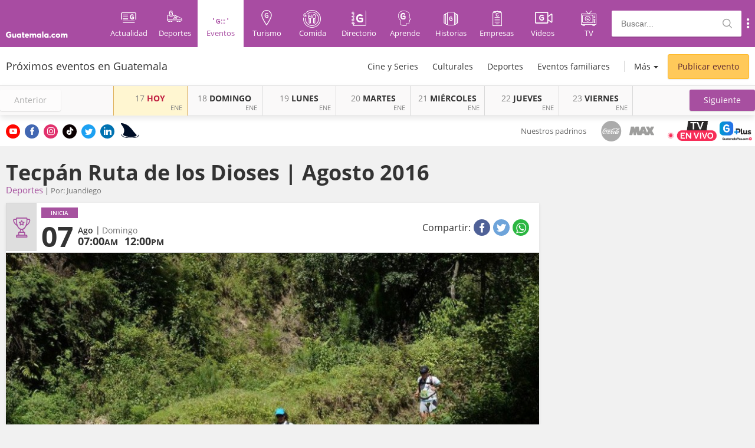

--- FILE ---
content_type: text/html; charset=UTF-8
request_url: https://eventos.guatemala.com/deportes/tecpan-ruta-de-los-dioses-agosto-2016.html
body_size: 17427
content:
<!DOCTYPE html>
<html lang="es">
<head>
    <title>Tecpán Ruta de los Dioses | Agosto 2016 | Guatemala.com</title>

    <!-- ICONS -->
    <link rel="shortcut icon" href="https://eventos.guatemala.com/assets/img/favicon.ico" type="image/x-icon">
    <link rel="icon" href="https://eventos.guatemala.com/assets/img/favicon.ico" type="image/x-icon"/>

    <!-- OpenSearch -->
    <link type="application/opensearchdescription+xml" rel="search" href="/opensearch.xml">

    <!-- METAS -->
    <meta charset="utf-8">
    <meta property="fb:app_id" content="936078066413175"/>
    <meta name="viewport" content="width=device-width, initial-scale=1, maximum-scale=1, user-scalable=0">

        <script>
        var post_id = '';
        var category_id = '';
    </script>

    <!-- EXTRA METAS -->
        <meta name="description" content="No te pierdas la aventura m&iacute;stica de la gran carrera Tecp&aacute;n Ruta de los Dioses que se llevar&aacute; a cabo a principios de agosto del 2016."/>
    <meta name="keywords" content=""/>
    <meta name="robots" content="all"/>

            <link rel="amphtml" href="https://eventos.guatemala.com/deportes/tecpan-ruta-de-los-dioses-agosto-2016.html?amp"/>
    
    <meta property="og:url" content="https://eventos.guatemala.com/deportes/tecpan-ruta-de-los-dioses-agosto-2016.html"/>
    <meta property="og:title" content="Tecp&aacute;n Ruta de los Dioses | Agosto 2016"/>
    <meta property="og:description" content="No te pierdas la aventura m&iacute;stica de la gran carrera Tecp&aacute;n Ruta de los Dioses que se llevar&aacute; a cabo a principios de agosto del 2016."/>
    <meta property="og:site_name" content="Guatemala.com"/>
    <meta property="og:image" content="https://www.guatemala.com/fotos/201606/ruta-de-los-dioses-885x500.jpg"/>
    <meta property="og:type" content="article"/>
    <meta property="article:publisher" content="https://www.facebook.com/Guatemalacom"/>
            <meta property="article:section" content="Deportes"/>
        <meta property="article:event_start"
          content="07 de Agosto 2016"/>

    <meta name="twitter:card" content="summary_large_image"/>
    <meta name="twitter:title" content="Eventos en Tecp&aacute;n Ruta de los Dioses | Agosto 2016"/>
    <meta name="twitter:description" content="No te pierdas la aventura m&iacute;stica de la gran carrera Tecp&aacute;n Ruta de los Dioses que se llevar&aacute; a cabo a principios de agosto del 2016."/>
    <meta property="twitter:image" content="https://www.guatemala.com/fotos/201606/ruta-de-los-dioses-885x500.jpg"/>

        <script>post_id = "18199";</script>
    <script>category_id = "53";</script>

        <script src="https://eventos.guatemala.com/assets/js/ads.js?v=1740649584"></script>

    <!-- Newsletter css -->
    
    <!-- STYLES-->
    <link type="image/png" rel="icon" href="#"/>
        <link type="text/css" rel="stylesheet"
          href="https://eventos.guatemala.com/assets/fonts/fontello/css/guatemala.css?v=1740649584">
    <link href="https://fonts.googleapis.com/css?family=Open+Sans" rel="stylesheet">
        <link type="text/css" rel="stylesheet" href="https://eventos.guatemala.com/assets/css/style.min.css?v=1740649584">


    
    <script type="text/javascript">
        function getCookie(name) {
            var name = name + "=";
            var decodedCookie = decodeURIComponent(document.cookie);
            var ca = decodedCookie.split(';');
            for (var i = 0; i < ca.length; i++) {
                var c = ca[i];
                while (c.charAt(0) == ' ') {
                    c = c.substring(1);
                }
                if (c.indexOf(name) == 0) {
                    return c.substring(name.length, c.length);
                }
            }
            return "";
        }

        //set cookie
        function setCookie(name, value, days) {
            var d = new Date();
            d.setTime(d.getTime() + (days * 24 * 60 * 60 * 1000));
            var expires = "expires=" + d.toGMTString();
            document.cookie = name + "=" + value + ";" + expires + ";path=/;domain=.guatemala.com";
        }

        var cookie_dimention = getCookie('__cv');
    </script>

    <script>var activeDaySwiperSlide = undefined;</script>

        <script defer src='https://securepubads.g.doubleclick.net/tag/js/gpt.js'></script>


    <!-- ONE SIGNAL -->
    <link rel="manifest" href="https://eventos.guatemala.com/manifest.json"/>
    <script src="https://cdn.onesignal.com/sdks/OneSignalSDK.js" async=""></script>
    <script>var OneSignal = window.OneSignal || [];
        var popupShowed = false;
        var ONE_SIGNAL_APP_ID = 'fdfca8c0-0015-40c6-ba24-300fad721271';
        var COOKIE_DOMAIN = 'guatemala.com';
        var register = true;</script>
    <script src="https://www.guatemala.com/embeds/push-notifications/main.js?v=2.2.0"></script>

    <!--[if lt IE 9]>
    <script src="https://www.guatemala.com/assets/js/html5.js"></script>
    <![endif]-->

    <!-- Start Alexa Certify Javascript -->
    <script type="text/javascript">
        _atrk_opts = {atrk_acct: "WOY6o1IWNa10i+", domain: "guatemala.com", dynamic: true};
        (function () {
            var as = document.createElement('script');
            as.type = 'text/javascript';
            as.async = true;
            as.src = "https://d31qbv1cthcecs.cloudfront.net/atrk.js ";
            var s = document.getElementsByTagName('script')[0];
            s.parentNode.insertBefore(as, s);
        })();
    </script>
    <noscript>
        <img src="https://d5nxst8fruw4z.cloudfront.net/atrk.gif?account=WOY6o1IWNa10i+ " style="display:none" height="1"
             width="1" alt=""/>
    </noscript>
    <!-- End Alexa Certify Javascript -->

    <script>
        // Obtains the value of an specified query string parameter in the current URL
        function getQueryStringParameter(param) {
            var url = window.location.href.slice(window.location.href.indexOf('?') + 1).split('&');
            for (var i = 0; i < url.length; i++) {
                var urlparam = url[i].split('=');
                if (urlparam[0] == param) {
                    return urlparam[1];
                }
            }
        }
    </script>
    <!-- Google Tag Manager -->
    <script>(function (w, d, s, l, i) {
            w[l] = w[l] || [];
            w[l].push({
                'gtm.start':
                    new Date().getTime(), event: 'gtm.js'
            });
            var f = d.getElementsByTagName(s)[0],
                j = d.createElement(s), dl = l != 'dataLayer' ? '&l=' + l : '';
            j.async = true;
            j.src =
                'https://www.googletagmanager.com/gtm.js?id=' + i + dl;
            f.parentNode.insertBefore(j, f);
        })(window, document, 'script', 'dataLayer', 'GTM-567R9HT');</script>
    <!-- End Google Tag Manager -->

    <script src="https://www.google.com/recaptcha/api.js" async defer></script>

</head>
<body class="single with_subheader">

<!-- Google Tag Manager (noscript) -->
<noscript>
    <iframe src="https://www.googletagmanager.com/ns.html?id=GTM-567R9HT"
            height="0" width="0" style="display:none;visibility:hidden"></iframe>
</noscript>
<!-- End Google Tag Manager (noscript) -->

<div id="fb-root"></div>

<div class="google-translate-container">
    <div class="container">
        <div class="social">
            <a class="youtube" title="Ir a Youtube de Guatemala.com"
               href="https://www.youtube.com/@guatemalacom" target="_blank"
               rel="noopener noreferrer"><i class="icon-youtube"></i></a>
            <a class="facebook" title="Ir a Facebook de Guatemala.com" href="https://www.facebook.com/Guatemalacom/"
               target="_blank" rel="noopener noreferrer"><i class="icon-facebook"></i></a>
            <a class="instagram" title="Ir a Instagram de Guatemala.com" href="https://www.instagram.com/guatemala/"
               target="_blank" rel="noopener noreferrer"><i class="icon-instagram"></i></a>
            <a class="tiktok" title="Ir a Tiktok de Guatemala.com" href="https://www.tiktok.com/@guatemala.com"
               target="_blank" rel="noopener noreferrer"><i class="icon-tiktok-logo"></i></a>
            <a class="twitter" title="Ir a Twitter de Guatemala.com" href="https://twitter.com/guatemala_com"
               target="_blank" rel="noopener noreferrer"><i class="icon-twitter"></i></a>
            <a class="linkedin" title="Ir a Linkedin de Guatemala.com" href="https://linkedin.com/company/guatemala"
               target="_blank" rel="noopener noreferrer"><i class="icon-linkedin"></i></a>

            <a class="sharktank" title="Ir a SharkTank Guatemala.com" href="https://www.guatemala.com/sharktank">
               <img width="30px" src="https://www.guatemala.com/assets/img/sharktank/SHARKTANK-ICON.svg?v=2" alt="SharkTank">
            </a>
        </div>
                <div class="padrinos-logos">
            <div class="padrinos-logos-title">Nuestros padrinos</div>
            <div class="padrinos-logos-container">
                <img src="https://www.guatemala.com/assets/img/padrinos/Coca-Cola_logoCircular.svg?v=1" alt="Coca-Cola">
                <img class="max" src="https://www.guatemala.com/assets/img/padrinos/max-grayscale-2.svg?v=1" alt="MAX">
               <!-- <img src="https://www.guatemala.com/assets/img/padrinos/claro-grayscale.svg?v=1" alt="Claro"> -->
            </div>
        </div>

        <a href="https://www.guatemalaplus.com/featured-category/events/canal-en-vivo?utm_source=BotonSitio" class="guatemala-tv-btn" title="Ver www.guatemalaplus.com ahora"><img src="https://www.guatemala.com/assets/img/en-vivo-guatemalaplus.gif" alt="Guatemala.com TV" height="34" style="height: 34px; margin-right: 5px"></a>
    </div>
</div>

<script>
    // Load Facebook SDK for JavaScript
    (function (d, s, id) {
        var js, fjs = d.getElementsByTagName(s)[0];
        if (d.getElementById(id)) return;
        js = d.createElement(s);
        js.id = id;
        js.src = "//connect.facebook.net/es_LA/sdk.js#xfbml=1&version=v2.4";
        fjs.parentNode.insertBefore(js, fjs);
    }(document, 'script', 'facebook-jssdk'));

    // Load Twitter SDK for JavaScript
    window.twttr = (function (d, s, id) {
        var js, fjs = d.getElementsByTagName(s)[0],
            t = window.twttr || {};
        if (d.getElementById(id)) return t;
        js = d.createElement(s);
        js.id = id;
        js.src = "https://platform.twitter.com/widgets.js";
        fjs.parentNode.insertBefore(js, fjs);
        t._e = [];
        t.ready = function (f) {
            t._e.push(f);
        };
        return t;
    }(document, "script", "twitter-wjs"));
</script>

<!-- /21667615084/StickyAd_Eventos_728-970_Desktop -->
<div class="dfp-ad">
    <div id='div-gpt-ad-1637893856999-0' style='min-width: 728px; min-height: 90px;'>
        <script>
            googletag.cmd.push(function () {
                googletag.display('div-gpt-ad-1637893856999-0');
            });
        </script>
    </div>
</div>

<div class="sticky-ad">
    <div id='div-gpt-ad-sticky-1077791-1'>
        <script>
            googletag.cmd.push(function () {
                googletag.display('div-gpt-ad-sticky-1077791-1');
            });
        </script>
    </div>
</div>

<!-- HEADER -->
    <nav class="main-navbar-guatemala navbar-fixed-top">
        <!-- HEADER: START -->
        <header id="header">
    <div class="container">
        <div class="row">
            <h1 class="logo">
                <a href="https://www.guatemala.com/" title="Guatemala.com">
                    <i class="icon-logo-full"></i>
                    <span>Guatemala.com</span>
                </a>

            </h1>
            <a class="logo-mobile" href="" title="Guatemala.com">
                <i class="icon-logo-text" style="font-size: 17px;"></i>
            </a>
            <button class="main-menu-button" id="showMainMenu" type="button">
                <i class="icon-submenu-tablet"></i>
                <span>Categorías</span>
            </button>
            <div id="main-navigation-container">
                <nav id="main-menu">
                    <a class="home" href="https://www.guatemala.com/" title="Inicio">
                        <div><i class="icon-logo-icon"></i><span>Inicio</span></div>
                    </a>
                    <a href="https://www.guatemala.com/noticias/" title="Actualidad">
                        <div><i class="icon-category-notas"></i><span>Actualidad</span></div>
                    </a>
                    <a href="https://www.guatemala.com/deportes/" title="Deportes">
                        <div><i class="icon-category-deportes"></i><span>Deportes</span></div>
                    </a>
                    <a href="/" title="Eventos" class="current">
                        <div><i class="icon-category-eventos"></i><span>Eventos</span></div>
                    </a>
                    <a href="https://www.guatemala.com/guias/" title="Turismo">
                        <div><i class="icon-category-guias"></i><span>Turismo</span></div>
                    </a>
                    <a href="https://www.guatemala.com/comida/" title="Comida">
                        <div><i class="icon-category-comida"></i><span>Comida</span></div>
                    </a>
                    <a href="https://directorio.guatemala.com/" title="Directorio">
                        <div><i class="icon-category-directorio"></i><span>Directorio</span></div>
                    </a>
                    <a href="https://aprende.guatemala.com/" title="Aprende" >
                        <div><i class="icon-category-aprende"></i><span>Aprende</span></div>
                    </a>
                    <a href="https://www.guatemala.com/historia/" title="Historias" >
                        <div><i class="icon-historias"></i><span>Historias</span></div>
                    </a>
                    <a href="https://www.guatemala.com/desarrollo/" title="Empresas">
                        <div><i class="icon-category-empresas"></i><span>Empresas</span></div>
                    </a>
                    <a href="https://videos.guatemala.com/" title="Videos">
                        <div><i class="icon-category-videos" style="font-size: 20px;top: 2px;"></i><span>Videos</span></div>
                    </a>
                    <a href="https://www.guatemala.com/tv/?utm_source=menu" title="TV">
                        <div><i class="icon-category-tv"></i><span>TV</span></div>
                    </a>
                </nav>

                <div id="header-search">
                    <form id="search" action="https://eventos.guatemala.com/buscar" method="GET">
                        <input id="busqueda" type="text" name="q" value="" placeholder="Buscar..." class="input-search" autocomplete="off">
                        <input type="hidden" name="sec" autocomplete="off" value="eventos">
                        <span class="icon-search"></span>
                    </form>
                </div>

                <!-- FACEBOOK LOGIN -->
                            </div>

            <button class="show-submenu-links mobile">
                <i class="icon-submenu"></i>
            </button>
            <div id="submenu-links">
                <a class="submenu-link" href="https://www.guatemala.com/quienes-somos/" title="Quiénes somos">Quiénes somos</a>
                <a class="submenu-link" href="https://www.guatemala.com/hoyportimananapormi/" title="Ir a #HoyPorTiMañanaPorMí">#HoyPorTiMañanaPorMí</a>
                <a class="submenu-link submenu-active" href="https://www.guatemala.com/contacto/" title="Contacto">Contacto</a>
                <a class="submenu-link" href="http://bicentenario.com.gt/" title="Ir a Bicentenario">Bicentenario</a>
                <a class="submenu-link" href="https://boletin.guatemala.com/subscription?f=ny763bDAkrENeRWOUpgcAiXAQyUdymXeEaJAi179Vq7lBFxq7L2THJM6FrtHInfBYMkYrh7g4FDMoUBWZAXsw9xg" title="Boletín">Boletín</a>
                <a class="submenu-link" href="https://www.guatemala.com/privacy-policy/" title="Privacy Policy">Privacy Policy</a>
            </div>

                                                </div>
    </div>
</header>
<div class="overlay-gt"></div>

<style>

    #tvButton {
        position: fixed;
        right: 8px;
        bottom: 180px;
        /* width: 225px; */
        max-width: 40%;
        z-index: 99999999;
        max-width: 28%;
    }

    #tvButtonCont {
        border-radius: 8px;
        width: 100%;
    }

    #tvButton img {
        max-width: 100%;
    }

    #tvButton {
        animation: hithere 3s infinite;
    }

    @media (min-width: 768px) {
        #tvButton {
            bottom: 52%;
        }
    }

    @keyframes  hithere {
        10% { transform: rotate(0deg); }
        30% { transform: rotate(-2deg); }
        40%, 60% { transform: rotate(2deg); }
        50% { transform: rotate(-2deg); }
        70% { transform: rotate(0deg); }
        100% { transform: rotate(0deg); }
    }
</style>
<div id="tvButton" style="display:none;">
    <!-- <div style="font-weight: bold; font-size: 16px; color: red;">Ver ahora:</div> -->
    <div id="tvButtonCont">
        <a href="https://www.guatemalaplus.com/featured-category/events/canal-en-vivo?utm_source=BotonSitio" title="Ir a Guatemalaplus.com">
            <img src="https://www.guatemala.com/fotos/2023/08/EN-VIVO-QQSM.gif" alt="¿Quién quiere ser millonario? en vivo">
        </a>
    </div>
</div>
<script>document.addEventListener('DOMContentLoaded', (event) => {
    let tvButton = document.getElementById('tvButton');
    let guatemalaTime = new Date().toLocaleString("en-US", {timeZone: "America/Guatemala"});
    guatemalaTime = new Date(guatemalaTime);

    let day = guatemalaTime.getDay();
    let hour = guatemalaTime.getHours();

    if(day == 3 && hour >= 20 && hour < 21) { // 3 for Wednesday
        tvButton.style.display = "block";
    }
});</script>

        <!-- SUBHEADER: START -->
        <div id="subheader-events">
    <div class="container ">
        <h1 class="title">Pr&oacute;ximos eventos en Guatemala</h1>

        <a href="https://eventos.guatemala.com/publicar-evento" class="event-request-button top" title="Publica tu evento en Guatemala.com">
            Publicar evento
        </a>

                    <ul class="main-menu">
                                                            <li class="first-level">
                            <a class="" href="https://eventos.guatemala.com/estrenos-cine-series" title="Cine y Series">
                                Cine y Series
                            </a>
                        </li>
                                                                                <li class="first-level">
                            <a class="" href="https://eventos.guatemala.com/culturales" title="Culturales">
                                Culturales
                            </a>
                        </li>
                                                                                <li class="first-level">
                            <a class="" href="https://eventos.guatemala.com/deportes" title="Deportes">
                                Deportes
                            </a>
                        </li>
                                                                                <li class="first-level">
                            <a class="" href="https://eventos.guatemala.com/eventos-familiares" title="Eventos familiares">
                                Eventos familiares
                            </a>
                        </li>
                                                                                                                                                                                                                        
                <li class="first-level showOptions">
                    <a id="more-categories" href="javascript:void(0)" title="Más">Más</a>
                    <ul class="full-menu">
                        <li>
                            <a class="" href="https://eventos.guatemala.com" title="Todos los eventos">
                                Todos los eventos
                            </a>
                        </li>
                                                                                                                                                                                                                                                                                                    <li>
                                    <a class="" href="https://eventos.guatemala.com/gastronomia" title="Gastronom&iacute;a">
                                        Gastronom&iacute;a
                                    </a>
                                </li>
                                                                                                                <li>
                                    <a class="" href="https://eventos.guatemala.com/musica-conciertos" title="M&uacute;sica y Conciertos">
                                        M&uacute;sica y Conciertos
                                    </a>
                                </li>
                                                                                                                <li>
                                    <a class="" href="https://eventos.guatemala.com/sociales" title="Sociales">
                                        Sociales
                                    </a>
                                </li>
                                                                                                                <li>
                                    <a class="" href="https://eventos.guatemala.com/talleres-conferencias" title="Talleres y conferencias">
                                        Talleres y conferencias
                                    </a>
                                </li>
                                                                                                                <li>
                                    <a class="" href="https://eventos.guatemala.com/viajes-turismo-interno" title="Turismo">
                                        Turismo
                                    </a>
                                </li>
                                                                            <li>
                            <a class="" href="https://eventos.guatemala.com/calendario" title="Calendario de eventos">
                                <i class="icon-eventos-calendario"></i>Calendario de eventos
                            </a>
                        </li>
                    </ul>
                </li>
            </ul>
            </div>
</div>

        <div class="subheader box-shadow">
    <div class="container no-padding">
        <div class="dropdown">
            <div title="Categorías" class="subheader-brand col-xs-1 btn btn-default dropdown-toggle" type="button" id="dropdownMenu1" data-toggle="dropdown" aria-haspopup="true" aria-expanded="true">
                <i class="icon-eventos"></i>
                <i class="glyphicon glyphicon-menu-hamburger" aria-hidden="true"></i>
            </div>
            <ul class="dropdown-menu" aria-labelledby="dropdownMenu1">
                <li><a title="Todos los eventos" href="/"><i class="icon-cat icon-todos"></i> Todos</a></li>
                
                                                            <li>
                            <a title="Cine y Series" href="https://eventos.guatemala.com/estrenos-cine-series" title="Cine y Series">
                                <i class="icon-cat icon-estrenos-cine-series"></i> Cine y Series
                            </a>
                        </li>
                                            <li>
                            <a title="Culturales" href="https://eventos.guatemala.com/culturales" title="Culturales">
                                <i class="icon-cat icon-culturales"></i> Culturales
                            </a>
                        </li>
                                            <li>
                            <a title="Deportes" href="https://eventos.guatemala.com/deportes" title="Deportes">
                                <i class="icon-cat icon-deportes"></i> Deportes
                            </a>
                        </li>
                                            <li>
                            <a title="Eventos familiares" href="https://eventos.guatemala.com/eventos-familiares" title="Eventos familiares">
                                <i class="icon-cat icon-eventos-familiares"></i> Eventos familiares
                            </a>
                        </li>
                                            <li>
                            <a title="Gastronom&iacute;a" href="https://eventos.guatemala.com/gastronomia" title="Gastronom&iacute;a">
                                <i class="icon-cat icon-gastronomia"></i> Gastronom&iacute;a
                            </a>
                        </li>
                                            <li>
                            <a title="M&uacute;sica y Conciertos" href="https://eventos.guatemala.com/musica-conciertos" title="M&uacute;sica y Conciertos">
                                <i class="icon-cat icon-musica-conciertos"></i> M&uacute;sica y Conciertos
                            </a>
                        </li>
                                            <li>
                            <a title="Sociales" href="https://eventos.guatemala.com/sociales" title="Sociales">
                                <i class="icon-cat icon-sociales"></i> Sociales
                            </a>
                        </li>
                                            <li>
                            <a title="Talleres y conferencias" href="https://eventos.guatemala.com/talleres-conferencias" title="Talleres y conferencias">
                                <i class="icon-cat icon-talleres-conferencias"></i> Talleres y conferencias
                            </a>
                        </li>
                                            <li>
                            <a title="Turismo" href="https://eventos.guatemala.com/viajes-turismo-interno" title="Turismo">
                                <i class="icon-cat icon-viajes-turismo-interno"></i> Turismo
                            </a>
                        </li>
                                                </ul>
        </div>

        <a title="Anterior" href="javascript:void(0)" class="prev_subheader swiper-button-disabled" role="button">
            <span>Anterior</span>
        </a>

        <div class="calendar-subheader col-xs-8 no-padding-left">
            <div class="calendar-subheader-container">
                <div class="swiper-wrapper">
                                                                                                                            <div class="swiper-slide">
                                                                                                                        
                                                                                                                                        

                                                                                            <div
                                                    class="btn calendar-days-cont current active "
                                                    data-content="&lt;div class=&quot;events-cont&quot;&gt;&lt;div&gt;&amp;#9679; Feria del Chicharr&oacute;n en Mixco 2026&lt;/div&gt;&lt;div&gt;&amp;#9679; Paseo de las Flores de Morenos de Mixco 2026&lt;/div&gt;&lt;div&gt;&amp;#9679; Caminata en Finca San Cayetano con Happy People 2026&lt;/div&gt;&lt;div&gt;&amp;#9679; Festival de comida t&iacute;pica en San Vicente Pacaya | Enero 2026&lt;/div&gt;&lt;div&gt;&amp;#9679; Festival Sunset Ecl&eacute;ctico 2026 en Guatemala&lt;/div&gt;&lt;a class=&quot;pull-right&quot; href=&quot;https://eventos.guatemala.com/2026/01/17&quot;&gt;Ver m&aacute;s &amp;raquo;&lt;/a&gt;&lt;/div&gt;"
                                                >
                                                                                            <a class="day-name" href="https://eventos.guatemala.com/2026/01/17">
                                                    <span>17</span>HOY
                                                </a>
                                                <span class="month">ENE</span>
                                            </div>
                                                                                                                                
                                                                                                                                        

                                                                                            <div
                                                    class="btn calendar-days-cont future"
                                                    data-content="&lt;div class=&quot;events-cont&quot;&gt;&lt;div&gt;&amp;#9679; El Caballero de los Siete Reinos en Guatemala 2026&lt;/div&gt;&lt;div&gt;&amp;#9679; Colazo urbano de 25 Km para comenzar los entrenos del 2026&lt;/div&gt;&lt;div&gt;&amp;#9679; EMF Running Club 2026 en Guatemala&lt;/div&gt;&lt;div&gt;&amp;#9679; Bienal de Arte Paiz en Portal de la Sexta | 2025-2026&lt;/div&gt;&lt;div&gt;&amp;#9679; Expo Latente en Hotel Aurora Antigua Guatemala&lt;/div&gt;&lt;a class=&quot;pull-right&quot; href=&quot;https://eventos.guatemala.com/2026/01/18&quot;&gt;Ver m&aacute;s &amp;raquo;&lt;/a&gt;&lt;/div&gt;"
                                                >
                                                                                            <a class="day-name" href="https://eventos.guatemala.com/2026/01/18">
                                                    <span>18</span>DOMINGO
                                                </a>
                                                <span class="month">ENE</span>
                                            </div>
                                                                                                                                
                                                                                                                                        

                                                                                            <div
                                                    class="btn calendar-days-cont future"
                                                    data-content="&lt;div class=&quot;events-cont&quot;&gt;&lt;div&gt;&amp;#9679; Bienal de Arte Paiz en Casa Ibarg&uuml;en | 2025-2026&lt;/div&gt;&lt;div&gt;&amp;#9679; Expo Latente en Hotel Aurora Antigua Guatemala&lt;/div&gt;"
                                                >
                                                                                            <a class="day-name" href="https://eventos.guatemala.com/2026/01/19">
                                                    <span>19</span>LUNES
                                                </a>
                                                <span class="month">ENE</span>
                                            </div>
                                                                                                                                
                                                                                                                                        

                                                                                            <div
                                                    class="btn calendar-days-cont future"
                                                    data-content="&lt;div class=&quot;events-cont&quot;&gt;&lt;div&gt;&amp;#9679; Bienal de Arte Paiz en Casa Ibarg&uuml;en | 2025-2026&lt;/div&gt;&lt;div&gt;&amp;#9679; Bienal de Arte Paiz en Portal de la Sexta | 2025-2026&lt;/div&gt;&lt;div&gt;&amp;#9679; Expo Latente en Hotel Aurora Antigua Guatemala&lt;/div&gt;&lt;div&gt;&amp;#9679; Bienal de Arte Paiz en Centro Cultural de Espa&ntilde;a | 2025-2026&lt;/div&gt;"
                                                >
                                                                                            <a class="day-name" href="https://eventos.guatemala.com/2026/01/20">
                                                    <span>20</span>MARTES
                                                </a>
                                                <span class="month">ENE</span>
                                            </div>
                                                                                                                                
                                                                                                                                        

                                                                                            <div
                                                    class="btn calendar-days-cont future"
                                                    data-content="&lt;div class=&quot;events-cont&quot;&gt;&lt;div&gt;&amp;#9679; Bienal de Arte Paiz en Casa Ibarg&uuml;en | 2025-2026&lt;/div&gt;&lt;div&gt;&amp;#9679; Bienal de Arte Paiz en Portal de la Sexta | 2025-2026&lt;/div&gt;&lt;div&gt;&amp;#9679; Expo Latente en Hotel Aurora Antigua Guatemala&lt;/div&gt;&lt;div&gt;&amp;#9679; Bienal de Arte Paiz en Centro Cultural de Espa&ntilde;a | 2025-2026&lt;/div&gt;"
                                                >
                                                                                            <a class="day-name" href="https://eventos.guatemala.com/2026/01/21">
                                                    <span>21</span>MI&Eacute;RCOLES
                                                </a>
                                                <span class="month">ENE</span>
                                            </div>
                                                                                                                                
                                                                                                                                        

                                                                                            <div
                                                    class="btn calendar-days-cont future"
                                                    data-content="&lt;div class=&quot;events-cont&quot;&gt;&lt;div&gt;&amp;#9679; Bienal de Arte Paiz en Casa Ibarg&uuml;en | 2025-2026&lt;/div&gt;&lt;div&gt;&amp;#9679; Bienal de Arte Paiz en Portal de la Sexta | 2025-2026&lt;/div&gt;&lt;div&gt;&amp;#9679; Expo Latente en Hotel Aurora Antigua Guatemala&lt;/div&gt;&lt;div&gt;&amp;#9679; Bienal de Arte Paiz en Centro Cultural de Espa&ntilde;a | 2025-2026&lt;/div&gt;&lt;div&gt;&amp;#9679; Expo Boda 2026 en Guatemala&lt;/div&gt;&lt;a class=&quot;pull-right&quot; href=&quot;https://eventos.guatemala.com/2026/01/22&quot;&gt;Ver m&aacute;s &amp;raquo;&lt;/a&gt;&lt;/div&gt;"
                                                >
                                                                                            <a class="day-name" href="https://eventos.guatemala.com/2026/01/22">
                                                    <span>22</span>JUEVES
                                                </a>
                                                <span class="month">ENE</span>
                                            </div>
                                                                                                                                
                                                                                                                                        

                                                                                            <div
                                                    class="btn calendar-days-cont future"
                                                    data-content="&lt;div class=&quot;events-cont&quot;&gt;&lt;div&gt;&amp;#9679; Bienal de Arte Paiz en Casa Ibarg&uuml;en | 2025-2026&lt;/div&gt;&lt;div&gt;&amp;#9679; Bienal de Arte Paiz en Portal de la Sexta | 2025-2026&lt;/div&gt;&lt;div&gt;&amp;#9679; Expo Latente en Hotel Aurora Antigua Guatemala&lt;/div&gt;&lt;div&gt;&amp;#9679; Bienal de Arte Paiz en Centro Cultural de Espa&ntilde;a | 2025-2026&lt;/div&gt;&lt;div&gt;&amp;#9679; Expo Boda 2026 en Guatemala&lt;/div&gt;&lt;a class=&quot;pull-right&quot; href=&quot;https://eventos.guatemala.com/2026/01/23&quot;&gt;Ver m&aacute;s &amp;raquo;&lt;/a&gt;&lt;/div&gt;"
                                                >
                                                                                            <a class="day-name" href="https://eventos.guatemala.com/2026/01/23">
                                                    <span>23</span>VIERNES
                                                </a>
                                                <span class="month">ENE</span>
                                            </div>
                                                                                                                                                        </div>
                                                                                                                <div class="swiper-slide">
                                                                                                                        
                                                                                                                                        

                                                                                            <div
                                                    class="btn calendar-days-cont future"
                                                    data-content="&lt;div class=&quot;events-cont&quot;&gt;&lt;div&gt;&amp;#9679; Conferencia y Networking para Emprendedores en Guatemala | Enero 2026&lt;/div&gt;&lt;div&gt;&amp;#9679; Museo Miraflores presentar&aacute; Noche Astral 2026&lt;/div&gt;&lt;div&gt;&amp;#9679; Bienal de Arte Paiz en Casa Ibarg&uuml;en | 2025-2026&lt;/div&gt;&lt;div&gt;&amp;#9679; Training Club 2026 con Chapinas Monta&ntilde;istas&lt;/div&gt;&lt;div&gt;&amp;#9679; Bienal de Arte Paiz en Portal de la Sexta | 2025-2026&lt;/div&gt;&lt;a class=&quot;pull-right&quot; href=&quot;https://eventos.guatemala.com/2026/01/24&quot;&gt;Ver m&aacute;s &amp;raquo;&lt;/a&gt;&lt;/div&gt;"
                                                >
                                                                                            <a class="day-name" href="https://eventos.guatemala.com/2026/01/24">
                                                    <span>24</span>S&Aacute;BADO
                                                </a>
                                                <span class="month">ENE</span>
                                            </div>
                                                                                                                                
                                                                                                                                        

                                                                                            <div
                                                    class="btn calendar-days-cont future"
                                                    data-content="&lt;div class=&quot;events-cont&quot;&gt;&lt;div&gt;&amp;#9679; Training Club 2026 con Chapinas Monta&ntilde;istas&lt;/div&gt;&lt;div&gt;&amp;#9679; Bienal de Arte Paiz en Portal de la Sexta | 2025-2026&lt;/div&gt;&lt;div&gt;&amp;#9679; Expo Latente en Hotel Aurora Antigua Guatemala&lt;/div&gt;&lt;div&gt;&amp;#9679; Live Show de Las Guerreras K-Pop en Guatemala 2026&lt;/div&gt;&lt;div&gt;&amp;#9679; Reestreno de El Se&ntilde;or de los Anillos 1 en Guatemala 2026&lt;/div&gt;&lt;a class=&quot;pull-right&quot; href=&quot;https://eventos.guatemala.com/2026/01/25&quot;&gt;Ver m&aacute;s &amp;raquo;&lt;/a&gt;&lt;/div&gt;"
                                                >
                                                                                            <a class="day-name" href="https://eventos.guatemala.com/2026/01/25">
                                                    <span>25</span>DOMINGO
                                                </a>
                                                <span class="month">ENE</span>
                                            </div>
                                                                                                                                
                                                                                                                                        

                                                                                            <div
                                                    class="btn calendar-days-cont future"
                                                    data-content="&lt;div class=&quot;events-cont&quot;&gt;&lt;div&gt;&amp;#9679; Bienal de Arte Paiz en Casa Ibarg&uuml;en | 2025-2026&lt;/div&gt;&lt;div&gt;&amp;#9679; Expo Latente en Hotel Aurora Antigua Guatemala&lt;/div&gt;&lt;div&gt;&amp;#9679; Reestreno de El Se&ntilde;or de los Anillos 1 en Guatemala 2026&lt;/div&gt;"
                                                >
                                                                                            <a class="day-name" href="https://eventos.guatemala.com/2026/01/26">
                                                    <span>26</span>LUNES
                                                </a>
                                                <span class="month">ENE</span>
                                            </div>
                                                                                                                                
                                                                                                                                        

                                                                                            <div
                                                    class="btn calendar-days-cont future"
                                                    data-content="&lt;div class=&quot;events-cont&quot;&gt;&lt;div&gt;&amp;#9679; Bienal de Arte Paiz en Casa Ibarg&uuml;en | 2025-2026&lt;/div&gt;&lt;div&gt;&amp;#9679; Bienal de Arte Paiz en Portal de la Sexta | 2025-2026&lt;/div&gt;&lt;div&gt;&amp;#9679; Expo Latente en Hotel Aurora Antigua Guatemala&lt;/div&gt;&lt;div&gt;&amp;#9679; Bienal de Arte Paiz en Centro Cultural de Espa&ntilde;a | 2025-2026&lt;/div&gt;&lt;div&gt;&amp;#9679; Reestreno de El Se&ntilde;or de los Anillos 1 en Guatemala 2026&lt;/div&gt;&lt;a class=&quot;pull-right&quot; href=&quot;https://eventos.guatemala.com/2026/01/27&quot;&gt;Ver m&aacute;s &amp;raquo;&lt;/a&gt;&lt;/div&gt;"
                                                >
                                                                                            <a class="day-name" href="https://eventos.guatemala.com/2026/01/27">
                                                    <span>27</span>MARTES
                                                </a>
                                                <span class="month">ENE</span>
                                            </div>
                                                                                                                                
                                                                                                                                        

                                                                                            <div
                                                    class="btn calendar-days-cont future"
                                                    data-content="&lt;div class=&quot;events-cont&quot;&gt;&lt;div&gt;&amp;#9679; Bienal de Arte Paiz en Casa Ibarg&uuml;en | 2025-2026&lt;/div&gt;&lt;div&gt;&amp;#9679; Bienal de Arte Paiz en Portal de la Sexta | 2025-2026&lt;/div&gt;&lt;div&gt;&amp;#9679; Expo Latente en Hotel Aurora Antigua Guatemala&lt;/div&gt;&lt;div&gt;&amp;#9679; Bienal de Arte Paiz en Centro Cultural de Espa&ntilde;a | 2025-2026&lt;/div&gt;&lt;div&gt;&amp;#9679; Reestreno de El Se&ntilde;or de los Anillos 1 en Guatemala 2026&lt;/div&gt;&lt;a class=&quot;pull-right&quot; href=&quot;https://eventos.guatemala.com/2026/01/28&quot;&gt;Ver m&aacute;s &amp;raquo;&lt;/a&gt;&lt;/div&gt;"
                                                >
                                                                                            <a class="day-name" href="https://eventos.guatemala.com/2026/01/28">
                                                    <span>28</span>MI&Eacute;RCOLES
                                                </a>
                                                <span class="month">ENE</span>
                                            </div>
                                                                                                                                
                                                                                                                                        

                                                                                            <div
                                                    class="btn calendar-days-cont future"
                                                    data-content="&lt;div class=&quot;events-cont&quot;&gt;&lt;div&gt;&amp;#9679; Bienal de Arte Paiz en Casa Ibarg&uuml;en | 2025-2026&lt;/div&gt;&lt;div&gt;&amp;#9679; Bienal de Arte Paiz en Portal de la Sexta | 2025-2026&lt;/div&gt;&lt;div&gt;&amp;#9679; Expo Latente en Hotel Aurora Antigua Guatemala&lt;/div&gt;&lt;div&gt;&amp;#9679; Bienal de Arte Paiz en Centro Cultural de Espa&ntilde;a | 2025-2026&lt;/div&gt;"
                                                >
                                                                                            <a class="day-name" href="https://eventos.guatemala.com/2026/01/29">
                                                    <span>29</span>JUEVES
                                                </a>
                                                <span class="month">ENE</span>
                                            </div>
                                                                                                                                
                                                                                                                                        

                                                                                            <div
                                                    class="btn calendar-days-cont future"
                                                    data-content="&lt;div class=&quot;events-cont&quot;&gt;&lt;div&gt;&amp;#9679; Concierto de Klaudia Ortiz en Guatemala 2026&lt;/div&gt;&lt;div&gt;&amp;#9679; Bienal de Arte Paiz en Casa Ibarg&uuml;en | 2025-2026&lt;/div&gt;&lt;div&gt;&amp;#9679; Bienal de Arte Paiz en Portal de la Sexta | 2025-2026&lt;/div&gt;&lt;div&gt;&amp;#9679; Expo Latente en Hotel Aurora Antigua Guatemala&lt;/div&gt;&lt;div&gt;&amp;#9679; Bienal de Arte Paiz en Centro Cultural de Espa&ntilde;a | 2025-2026&lt;/div&gt;&lt;a class=&quot;pull-right&quot; href=&quot;https://eventos.guatemala.com/2026/01/30&quot;&gt;Ver m&aacute;s &amp;raquo;&lt;/a&gt;&lt;/div&gt;"
                                                >
                                                                                            <a class="day-name" href="https://eventos.guatemala.com/2026/01/30">
                                                    <span>30</span>VIERNES
                                                </a>
                                                <span class="month">ENE</span>
                                            </div>
                                                                                                                                                        </div>
                                                                                                                <div class="swiper-slide">
                                                                                                                        
                                                                                                                                        

                                                                                            <div
                                                    class="btn calendar-days-cont future"
                                                    data-content="&lt;div class=&quot;events-cont&quot;&gt;&lt;div&gt;&amp;#9679; Ascenso a Volc&aacute;n Chicabal y voluntariado&lt;/div&gt;&lt;div&gt;&amp;#9679; Festival Metal Masters 2026 en Guatemala&lt;/div&gt;&lt;div&gt;&amp;#9679; El Clubo en concierto en Guatemala 2026&lt;/div&gt;&lt;div&gt;&amp;#9679; Concierto de Nicky Jam en Guatemala&lt;/div&gt;&lt;div&gt;&amp;#9679; Training Club 2026 con Chapinas Monta&ntilde;istas&lt;/div&gt;&lt;a class=&quot;pull-right&quot; href=&quot;https://eventos.guatemala.com/2026/01/31&quot;&gt;Ver m&aacute;s &amp;raquo;&lt;/a&gt;&lt;/div&gt;"
                                                >
                                                                                            <a class="day-name" href="https://eventos.guatemala.com/2026/01/31">
                                                    <span>31</span>S&Aacute;BADO
                                                </a>
                                                <span class="month">ENE</span>
                                            </div>
                                                                                                                                
                                                                                                                                        

                                                                                            <div
                                                    class="btn calendar-days-cont future"
                                                    data-content="&lt;div class=&quot;events-cont&quot;&gt;&lt;div&gt;&amp;#9679; Primera edici&oacute;n de carrera Guatemaltecos por la Nutrici&oacute;n &laquo;Cada Kil&oacute;metro Cuenta&raquo;&lt;/div&gt;&lt;div&gt;&amp;#9679; Traves&iacute;a por las antiguas v&iacute;as del ferrocarril Sanarate-Rancho&lt;/div&gt;&lt;div&gt;&amp;#9679; Bienal de Arte Paiz en Portal de la Sexta | 2025-2026&lt;/div&gt;&lt;div&gt;&amp;#9679; Expo Latente en Hotel Aurora Antigua Guatemala&lt;/div&gt;&lt;div&gt;&amp;#9679; Taller inmersivo con Pinturas Momos 2026&lt;/div&gt;&lt;a class=&quot;pull-right&quot; href=&quot;https://eventos.guatemala.com/2026/02/01&quot;&gt;Ver m&aacute;s &amp;raquo;&lt;/a&gt;&lt;/div&gt;"
                                                >
                                                                                            <a class="day-name" href="https://eventos.guatemala.com/2026/02/01">
                                                    <span>01</span>DOMINGO
                                                </a>
                                                <span class="month">FEB</span>
                                            </div>
                                                                                                                                
                                                                                                                                        

                                                                                            <div
                                                    class="btn calendar-days-cont future"
                                                    data-content="&lt;div class=&quot;events-cont&quot;&gt;&lt;div&gt;&amp;#9679; Bienal de Arte Paiz en Casa Ibarg&uuml;en | 2025-2026&lt;/div&gt;&lt;div&gt;&amp;#9679; Expo Latente en Hotel Aurora Antigua Guatemala&lt;/div&gt;"
                                                >
                                                                                            <a class="day-name" href="https://eventos.guatemala.com/2026/02/02">
                                                    <span>02</span>LUNES
                                                </a>
                                                <span class="month">FEB</span>
                                            </div>
                                                                                                                                
                                                                                                                                        

                                                                                            <div
                                                    class="btn calendar-days-cont future"
                                                    data-content="&lt;div class=&quot;events-cont&quot;&gt;&lt;div&gt;&amp;#9679; Bienal de Arte Paiz en Casa Ibarg&uuml;en | 2025-2026&lt;/div&gt;&lt;div&gt;&amp;#9679; Bienal de Arte Paiz en Portal de la Sexta | 2025-2026&lt;/div&gt;&lt;div&gt;&amp;#9679; Expo Latente en Hotel Aurora Antigua Guatemala&lt;/div&gt;&lt;div&gt;&amp;#9679; Bienal de Arte Paiz en Centro Cultural de Espa&ntilde;a | 2025-2026&lt;/div&gt;"
                                                >
                                                                                            <a class="day-name" href="https://eventos.guatemala.com/2026/02/03">
                                                    <span>03</span>MARTES
                                                </a>
                                                <span class="month">FEB</span>
                                            </div>
                                                                                                                                
                                                                                                                                        

                                                                                            <div
                                                    class="btn calendar-days-cont future"
                                                    data-content="&lt;div class=&quot;events-cont&quot;&gt;&lt;div&gt;&amp;#9679; Bienal de Arte Paiz en Casa Ibarg&uuml;en | 2025-2026&lt;/div&gt;&lt;div&gt;&amp;#9679; Bienal de Arte Paiz en Portal de la Sexta | 2025-2026&lt;/div&gt;&lt;div&gt;&amp;#9679; Expo Latente en Hotel Aurora Antigua Guatemala&lt;/div&gt;&lt;div&gt;&amp;#9679; Bienal de Arte Paiz en Centro Cultural de Espa&ntilde;a | 2025-2026&lt;/div&gt;"
                                                >
                                                                                            <a class="day-name" href="https://eventos.guatemala.com/2026/02/04">
                                                    <span>04</span>MI&Eacute;RCOLES
                                                </a>
                                                <span class="month">FEB</span>
                                            </div>
                                                                                                                                
                                                                                                                                        

                                                                                            <div
                                                    class="btn calendar-days-cont future"
                                                    data-content="&lt;div class=&quot;events-cont&quot;&gt;&lt;div&gt;&amp;#9679; Stand Up de Piter Albeiro en Guatemala 2026&lt;/div&gt;&lt;div&gt;&amp;#9679; Bienal de Arte Paiz en Casa Ibarg&uuml;en | 2025-2026&lt;/div&gt;&lt;div&gt;&amp;#9679; Bienal de Arte Paiz en Portal de la Sexta | 2025-2026&lt;/div&gt;&lt;div&gt;&amp;#9679; Expo Latente en Hotel Aurora Antigua Guatemala&lt;/div&gt;&lt;div&gt;&amp;#9679; Bienal de Arte Paiz en Centro Cultural de Espa&ntilde;a | 2025-2026&lt;/div&gt;&lt;a class=&quot;pull-right&quot; href=&quot;https://eventos.guatemala.com/2026/02/05&quot;&gt;Ver m&aacute;s &amp;raquo;&lt;/a&gt;&lt;/div&gt;"
                                                >
                                                                                            <a class="day-name" href="https://eventos.guatemala.com/2026/02/05">
                                                    <span>05</span>JUEVES
                                                </a>
                                                <span class="month">FEB</span>
                                            </div>
                                                                                                                                
                                                                                                                                        

                                                                                            <div
                                                    class="btn calendar-days-cont future"
                                                    data-content="&lt;div class=&quot;events-cont&quot;&gt;&lt;div&gt;&amp;#9679; Bienal de Arte Paiz en Casa Ibarg&uuml;en | 2025-2026&lt;/div&gt;&lt;div&gt;&amp;#9679; Bienal de Arte Paiz en Portal de la Sexta | 2025-2026&lt;/div&gt;&lt;div&gt;&amp;#9679; Expo Latente en Hotel Aurora Antigua Guatemala&lt;/div&gt;&lt;div&gt;&amp;#9679; Bienal de Arte Paiz en Centro Cultural de Espa&ntilde;a | 2025-2026&lt;/div&gt;&lt;div&gt;&amp;#9679; Stray Kids: The DominATE en Guatemala 2026&lt;/div&gt;&lt;a class=&quot;pull-right&quot; href=&quot;https://eventos.guatemala.com/2026/02/06&quot;&gt;Ver m&aacute;s &amp;raquo;&lt;/a&gt;&lt;/div&gt;"
                                                >
                                                                                            <a class="day-name" href="https://eventos.guatemala.com/2026/02/06">
                                                    <span>06</span>VIERNES
                                                </a>
                                                <span class="month">FEB</span>
                                            </div>
                                                                                                                                                        </div>
                                                                                                                <div class="swiper-slide">
                                                                                                                        
                                                                                                                                        

                                                                                            <div
                                                    class="btn calendar-days-cont future"
                                                    data-content="&lt;div class=&quot;events-cont&quot;&gt;&lt;div&gt;&amp;#9679; Excursi&oacute;n a Xela para conocer lugares ic&oacute;nicos&lt;/div&gt;&lt;div&gt;&amp;#9679; Caravana del Zorro 2026 en Guatemala&lt;/div&gt;&lt;div&gt;&amp;#9679; Antigua Fest 2026 de Antigua Cerveza&lt;/div&gt;&lt;div&gt;&amp;#9679; Los Cafres en concierto en Guatemala 2026&lt;/div&gt;&lt;div&gt;&amp;#9679; Bienal de Arte Paiz en Casa Ibarg&uuml;en | 2025-2026&lt;/div&gt;&lt;a class=&quot;pull-right&quot; href=&quot;https://eventos.guatemala.com/2026/02/07&quot;&gt;Ver m&aacute;s &amp;raquo;&lt;/a&gt;&lt;/div&gt;"
                                                >
                                                                                            <a class="day-name" href="https://eventos.guatemala.com/2026/02/07">
                                                    <span>07</span>S&Aacute;BADO
                                                </a>
                                                <span class="month">FEB</span>
                                            </div>
                                                                                                                                
                                                                                                                                        

                                                                                            <div
                                                    class="btn calendar-days-cont future"
                                                    data-content="&lt;div class=&quot;events-cont&quot;&gt;&lt;div&gt;&amp;#9679; Bienal de Arte Paiz en Portal de la Sexta | 2025-2026&lt;/div&gt;&lt;div&gt;&amp;#9679; Expo Latente en Hotel Aurora Antigua Guatemala&lt;/div&gt;&lt;div&gt;&amp;#9679; Stray Kids: The DominATE en Guatemala 2026&lt;/div&gt;"
                                                >
                                                                                            <a class="day-name" href="https://eventos.guatemala.com/2026/02/08">
                                                    <span>08</span>DOMINGO
                                                </a>
                                                <span class="month">FEB</span>
                                            </div>
                                                                                                                                
                                                                                                                                        

                                                                                            <div
                                                    class="btn calendar-days-cont future"
                                                    data-content="&lt;div class=&quot;events-cont&quot;&gt;&lt;div&gt;&amp;#9679; Bienal de Arte Paiz en Casa Ibarg&uuml;en | 2025-2026&lt;/div&gt;&lt;div&gt;&amp;#9679; Expo Latente en Hotel Aurora Antigua Guatemala&lt;/div&gt;&lt;div&gt;&amp;#9679; Stray Kids: The DominATE en Guatemala 2026&lt;/div&gt;"
                                                >
                                                                                            <a class="day-name" href="https://eventos.guatemala.com/2026/02/09">
                                                    <span>09</span>LUNES
                                                </a>
                                                <span class="month">FEB</span>
                                            </div>
                                                                                                                                
                                                                                                                                        

                                                                                            <div
                                                    class="btn calendar-days-cont future"
                                                    data-content="&lt;div class=&quot;events-cont&quot;&gt;&lt;div&gt;&amp;#9679; Bienal de Arte Paiz en Casa Ibarg&uuml;en | 2025-2026&lt;/div&gt;&lt;div&gt;&amp;#9679; Bienal de Arte Paiz en Portal de la Sexta | 2025-2026&lt;/div&gt;&lt;div&gt;&amp;#9679; Expo Latente en Hotel Aurora Antigua Guatemala&lt;/div&gt;&lt;div&gt;&amp;#9679; Bienal de Arte Paiz en Centro Cultural de Espa&ntilde;a | 2025-2026&lt;/div&gt;&lt;div&gt;&amp;#9679; Stray Kids: The DominATE en Guatemala 2026&lt;/div&gt;&lt;a class=&quot;pull-right&quot; href=&quot;https://eventos.guatemala.com/2026/02/10&quot;&gt;Ver m&aacute;s &amp;raquo;&lt;/a&gt;&lt;/div&gt;"
                                                >
                                                                                            <a class="day-name" href="https://eventos.guatemala.com/2026/02/10">
                                                    <span>10</span>MARTES
                                                </a>
                                                <span class="month">FEB</span>
                                            </div>
                                                                                                                                
                                                                                                                                        

                                                                                            <div
                                                    class="btn calendar-days-cont future"
                                                    data-content="&lt;div class=&quot;events-cont&quot;&gt;&lt;div&gt;&amp;#9679; Bienal de Arte Paiz en Casa Ibarg&uuml;en | 2025-2026&lt;/div&gt;&lt;div&gt;&amp;#9679; Bienal de Arte Paiz en Portal de la Sexta | 2025-2026&lt;/div&gt;&lt;div&gt;&amp;#9679; Expo Latente en Hotel Aurora Antigua Guatemala&lt;/div&gt;&lt;div&gt;&amp;#9679; Bienal de Arte Paiz en Centro Cultural de Espa&ntilde;a | 2025-2026&lt;/div&gt;&lt;div&gt;&amp;#9679; Stray Kids: The DominATE en Guatemala 2026&lt;/div&gt;&lt;a class=&quot;pull-right&quot; href=&quot;https://eventos.guatemala.com/2026/02/11&quot;&gt;Ver m&aacute;s &amp;raquo;&lt;/a&gt;&lt;/div&gt;"
                                                >
                                                                                            <a class="day-name" href="https://eventos.guatemala.com/2026/02/11">
                                                    <span>11</span>MI&Eacute;RCOLES
                                                </a>
                                                <span class="month">FEB</span>
                                            </div>
                                                                                                                                
                                                                                                                                        

                                                                                            <div
                                                    class="btn calendar-days-cont future"
                                                    data-content="&lt;div class=&quot;events-cont&quot;&gt;&lt;div&gt;&amp;#9679; Tributo H&eacute;roes del Silencio Sinf&oacute;nico en Guatemala&lt;/div&gt;&lt;div&gt;&amp;#9679; Bienal de Arte Paiz en Casa Ibarg&uuml;en | 2025-2026&lt;/div&gt;&lt;div&gt;&amp;#9679; Bienal de Arte Paiz en Portal de la Sexta | 2025-2026&lt;/div&gt;&lt;div&gt;&amp;#9679; Expo Latente en Hotel Aurora Antigua Guatemala&lt;/div&gt;&lt;div&gt;&amp;#9679; Bienal de Arte Paiz en Centro Cultural de Espa&ntilde;a | 2025-2026&lt;/div&gt;&lt;a class=&quot;pull-right&quot; href=&quot;https://eventos.guatemala.com/2026/02/12&quot;&gt;Ver m&aacute;s &amp;raquo;&lt;/a&gt;&lt;/div&gt;"
                                                >
                                                                                            <a class="day-name" href="https://eventos.guatemala.com/2026/02/12">
                                                    <span>12</span>JUEVES
                                                </a>
                                                <span class="month">FEB</span>
                                            </div>
                                                                                                                                
                                                                                                                                        

                                                                                            <div
                                                    class="btn calendar-days-cont future"
                                                    data-content="&lt;div class=&quot;events-cont&quot;&gt;&lt;div&gt;&amp;#9679; Bienal de Arte Paiz en Casa Ibarg&uuml;en | 2025-2026&lt;/div&gt;&lt;div&gt;&amp;#9679; Bienal de Arte Paiz en Portal de la Sexta | 2025-2026&lt;/div&gt;&lt;div&gt;&amp;#9679; Expo Latente en Hotel Aurora Antigua Guatemala&lt;/div&gt;&lt;div&gt;&amp;#9679; Bienal de Arte Paiz en Centro Cultural de Espa&ntilde;a | 2025-2026&lt;/div&gt;&lt;div&gt;&amp;#9679; Residencia de Juan Pablo Amado en Antigua Guatemala | Febrero 2026&lt;/div&gt;&lt;a class=&quot;pull-right&quot; href=&quot;https://eventos.guatemala.com/2026/02/13&quot;&gt;Ver m&aacute;s &amp;raquo;&lt;/a&gt;&lt;/div&gt;"
                                                >
                                                                                            <a class="day-name" href="https://eventos.guatemala.com/2026/02/13">
                                                    <span>13</span>VIERNES
                                                </a>
                                                <span class="month">FEB</span>
                                            </div>
                                                                                                                                                        </div>
                                                                                                                                            </div>
            </div>
        </div>

        <a title="Siguiente" href="javascript:void(0)" class="next_subheader" role="button">
            <span>Siguiente</span>
        </a>

            </div>
</div>
    </nav>

<!-- CONTAINER -->
    <!-- CONTENT: START -->
    <div class="container main-cont">
        <div class="row">
            <div class="single-title">
                <h1>Tecpán Ruta de los Dioses | Agosto 2016</h1>
                <div class="below-title">
                    <a class="event-cat" href="https://eventos.guatemala.com/deportes"
                       title="Deportes">Deportes</a>
                    | <span class="author">Por: juandiego</span>
                </div>
            </div>
            <div class="col-xs-9 no-padding-left">
                <div class="single-content box-shadow">
            <div class="single-top-bar">
            <i class="icon-eventos-deportes"></i>
            <div class="inner-single-top">
                <div class="date-container">
                    <span class="start_edge"><span>INICIA</span></span>
                    <div class="date-cont">
                        <div class="day-month-cont">
                            <span class="day">07</span>
                            <div class="data-container">
                                <div class="inner-day-month">
                                    <span class="month">Ago</span>
                                    <span
                                        class="day-text">Domingo</span>
                                </div>
                                <div class="hour-cont">
                                    <div class="hours">
                                        <span class="hour">07:00<span
                                                class="am-pm">AM</span></span>
                                        <span class="hour">12:00<span
                                                class="am-pm">PM</span></span>
                                    </div>
                                </div>
                            </div>
                        </div>
                    </div>
                </div>
            </div>

            <div class="share-buttons">
                <span class="share-text">Compartir:</span>
                <a class="btn-facebook-2 icon-facebook"
                   href="http://www.facebook.com/sharer/sharer.php?u=https%3A%2F%2Feventos.guatemala.com%2Fdeportes%2Ftecpan-ruta-de-los-dioses-agosto-2016.html"
                   title="Compartir en Facebook" target="_blank"></a>
                <a class="btn-twitter-2 icon-twitter"
                   href="https://twitter.com/intent/tweet?status=Tecp%C3%A1n+Ruta+de+los+Dioses+%7C+Agosto+2016+(v%C3%ADa%20%40guatemala_com)+https%3A%2F%2Feventos.guatemala.com%2Fdeportes%2Ftecpan-ruta-de-los-dioses-agosto-2016.html"
                   title="Compartir en Twitter" target="_blank"></a>
                <a class='btn-whatsapp'
                   href="whatsapp://send?text=*Tecp&aacute;n Ruta de los Dioses | Agosto 2016:* https://eventos.guatemala.com/deportes/tecpan-ruta-de-los-dioses-agosto-2016.html"><i
                        class='icon-whatsapp'></i></a>
            </div>
        </div>
    
                    <script>
                const adIds = [
                    'div-gpt-ad-1637894051990-0',
                    'div-gpt-ad-1637893856999-0',
                    'ad-padrinos',
                    'div-gpt-ad-sticky-1077791-1'
                ];

                setTimeout(function () {
                    adIds.forEach(function (id) {
                        const adElement = document.getElementById(id);
                        if (adElement) {
                            // remover div and children elements clean
                            adElement.remove();
                        } else {
                            console.warn(`Elemento con ID ${id} no encontrado`);
                        }
                    });
                }, 2000);
            </script>
    
    <div class="single-img">
        <img src="https://www.guatemala.com/fotos/201606/ruta-de-los-dioses-885x500.jpg"
             alt="Tecp&aacute;n Ruta de los Dioses | Agosto 2016" title="Tecp&aacute;n Ruta de los Dioses | Agosto 2016">
                    <div class="caption">(Foto: RunGuate)</div>
            </div>

    <div class="single-info read-more">
        <div class="row no-margin flex-content">
            <div class="event-data-content">
                                    <div class="padding-adjust">
                        <div class="no-padding">
                            <i class="icon-precio"></i>
                            <span class="char-title">Precios</span>
                        </div>
                        <div class="char-content">
                                                            <span>5K Q.100.00</span>
                                                            <span>10K Q.130.00</span>
                                                            <span>21K Q.150.00</span>
                                                            <span>30K Q.200.00</span>
                                                    </div>
                    </div>
                
                
                                    <div class="padding-adjust">
                        <div class="no-padding">
                            <i class="icon-location"></i>
                            <span class="char-title">Ubicación</span>
                        </div>
                        <div class="char-content">
                            
                            <span class="clearfix margin-bottom-10">Tecp&aacute;n, Chimaltenango Carretera Interamericana Km 87 (a un costado de Kap&eacute; Paulinos)</span>

                                                            <div class="map-container margin-bottom" id="event_map">
                                    <a class="btn-see-map icon-map event"
                                       href="https://www.google.com/maps/?q=14.76067991309249,-90.98177433013916&z=15"
                                       target="_blank"><span>Ver mapa</span></a>
                                </div>
                                                    </div>
                    </div>
                
                                
                                            </div>

                    </div>

        <div id="raffle-id">
    <script type="text/javascript">
        var Raffle = setInterval(function () {
            if (typeof jQuery !== "undefined") {
                getRaffle();
                clearTimeout(Raffle);
            }
        }, 10);
        function getRaffle() {
            jQuery.get("https://eventos.guatemala.com/fb/ajax/fb/raffle/single?d=18199", function (data) {
                jQuery("div#raffle-id").html(data);
            });
        }
    </script>
</div>

        <div class="single-description col-xs-12">
            <p>Si te gustan los grandes retos, no te pierdas en <strong>agosto</strong> del <strong>2016</strong> la carrera de la <strong>Ruta de los Dioses</strong>, que tendrá lugar en <strong>Técpan</strong>, Chimaltenango.</p><p>La carrera constará 4 <strong>distancias</strong>, las cuales son: 5k recreacional, 10k, 21k y 30k. La salida y la meta serán en el kilómetro 87 Carretera Interamericana, a un costado de <strong><a href="http://directorio.guatemala.com/listado/kape-paulinos.html" target="_blank">Kapé Paulinos</a></strong>.</p><p>Las <strong>inscripciones</strong> se pueden realizar a través de la <a href="https://register.chronotrack.com/r/21899" target="_blank">página de Internet</a> que proporciona RunGuate, o con un depósito en Serbipagos del Banco Industrial a la cuenta 1017 a nombre de runguate.</p>
                                        <!-- /21667615084/eventos_desktop_single_2 -->
                <div class="sponsor-image-content-container">
                    <div id='div-gpt-ad-1516745820813-1' style='height:90px; width:728px;'>
                        <script>
                            googletag.cmd.push(function () {
                                googletag.display('div-gpt-ad-1516745820813-1');
                            });
                        </script>
                    </div>
                </div>
            
                            <!-- AD DFP Native Post -->
                <!-- /21667615084/eventos_banner_native -->
                <div id='ad-native-post'>
                    <script>
                        googletag.cmd.push(function () {
                            googletag.defineSlot('/21667615084/eventos_banner_native', ['fluid'], 'ad-native-post')
                                .addService(googletag.pubads())
                                .setCollapseEmptyDiv(true);
                            googletag.enableServices();
                            googletag.display('ad-native-post');
                        });
                    </script>
                </div>
            
        </div>

                
                <div id="gt-facebook-readMore-wrapper">
    <script type="text/javascript">

        window.addEventListener( "pageshow", function ( event ) {
            var historyTraversal = event.persisted || ( typeof window.performance != "undefined" && window.performance.navigation.type === 2 );
            if ( historyTraversal ) {
                // Handle page restore.
                window.location.reload();
            }
        });

        //get cookie
        function getCookie(name) {
            var name = name + "=";
            var decodedCookie = decodeURIComponent(document.cookie);
            var ca = decodedCookie.split(';');
            for(var i = 0; i < ca.length; i++) {
                var c = ca[i];
                while (c.charAt(0) == ' ') {
                    c = c.substring(1);
                }
                if (c.indexOf(name) == 0) {
                    return c.substring(name.length, c.length);
                }
            }
            return "";
        }

        var detectReadMore = setInterval(function () {
            if (typeof jQuery !== "undefined") {
                getdetectReadMore();
                clearTimeout(detectReadMore);
            }
        }, 10);

        function getdetectReadMore() {
            jQuery.get("https://eventos.guatemala.com/fb/ajax/fb/single?ck=https%3A%2F%2Feventos.guatemala.com%2Fdeportes%2Ftecpan-ruta-de-los-dioses-agosto-2016.html&ua=0", function (data) {
                var readMore = getQueryStringParameter("l");
                if (readMore != undefined && readMore != "" && data != undefined && data != "") {
                    if (readMore == "1") {
                        jQuery(".read-more").addClass("hide-content-fb");
                        jQuery("div#gt-facebook-readMore-wrapper").html(data);
                    } else if (readMore == "2") {
                        if (!getCookie("banner_app_gt")) {
                            jQuery(".read-more").addClass("hide-content-fb");
                            jQuery("div#gt-facebook-readMore-wrapper").html(data);
                        }
                    }
                }
            });
        }
    </script>
</div>

    </div>
</div>

<div class="request-event-widget single">
    <div class="header-text">
        <div class="icon">
            <i class="icon-category-eventos"></i>
        </div>
        <div class="text">
            <h3 class="title">Publica tu evento en</h3>
            <i class="icon-logo-text"></i>
        </div>
    </div>
    <a href="https://eventos.guatemala.com/publicar-evento" class="event-request-button"
       title="Publica tu evento en Guatemala.com">
        Publicar evento
    </a>
</div>



                <div class="featured-events background-white">
    <div class="featured-events-title col-xs-12 no-padding">
        <h2 class="no-margin">Eventos destacados</h2>
        <a title="Ver todos los eventos" class="show-all" href="/">Ver todos los eventos</a>
    </div>
    <div class="featured-event-list swiper-wrapper">
                                        
                <div class="col-xs-4 swiper-slide">
                    <div class="event-module box-shadow">
                        <div class="event-top">
                            <div class="event-module-img">
                                <a href="https://eventos.guatemala.com/eventos-familiares/paseo-de-las-flores-de-morenos-mixco-2026.html" title="Paseo de las Flores de Morenos de Mixco 2026">
                                    <img
                                        src="https://www.guatemala.com/fotos/2025/11/Paseo-de-las-Flores-de-Morenos-de-Mixco-2026-300x182.webp"
                                        alt="Paseo de las Flores de Morenos de Mixco 2026" title="Paseo de las Flores de Morenos de Mixco 2026">
                                </a>
                            </div>
                            <div class="event-module-data">
                                <i class="icon-eventos-eventos-familiares"></i>
                                <div class="date-cont">
                                    <i class="icon-calendar"></i>
                                    <div class="date">
                                        <span class="month">Ene</span>
                                        <span class="day">17</span>
                                    </div>
                                </div>
                                <div class="hour-cont">
                                    <i class="icon-time"></i>
                                    <span class="hour">08:00<span
                                            class="am-pm">AM</span></span>
                                </div>
                            </div>
                        </div>
                        <div class="event-bottom">
                            <div class="event-module-content">
                                <span
                                    class="event-cat">Eventos familiares</span>
                                <h3><a title="Paseo de las Flores de Morenos de Mixco 2026"
                                       href="https://eventos.guatemala.com/eventos-familiares/paseo-de-las-flores-de-morenos-mixco-2026.html">Paseo de las Flores de Morenos de Mixco 2026</a></h3>
                            </div>
                        </div>
                    </div>
                </div>
                                
                <div class="col-xs-4 swiper-slide">
                    <div class="event-module box-shadow">
                        <div class="event-top">
                            <div class="event-module-img">
                                <a href="https://eventos.guatemala.com/eventos-familiares/feria-del-chicharron-mixco-2026.html" title="Feria del Chicharr&oacute;n en Mixco 2026">
                                    <img
                                        src="https://www.guatemala.com/fotos/2026/01/Feria-del-Chicharron-en-Mixco-2026-300x182.webp"
                                        alt="Feria del Chicharr&oacute;n en Mixco 2026" title="Feria del Chicharr&oacute;n en Mixco 2026">
                                </a>
                            </div>
                            <div class="event-module-data">
                                <i class="icon-eventos-eventos-familiares"></i>
                                <div class="date-cont">
                                    <i class="icon-calendar"></i>
                                    <div class="date">
                                        <span class="month">Ene</span>
                                        <span class="day">17</span>
                                    </div>
                                </div>
                                <div class="hour-cont">
                                    <i class="icon-time"></i>
                                    <span class="hour">08:00<span
                                            class="am-pm">AM</span></span>
                                </div>
                            </div>
                        </div>
                        <div class="event-bottom">
                            <div class="event-module-content">
                                <span
                                    class="event-cat">Eventos familiares</span>
                                <h3><a title="Feria del Chicharr&oacute;n en Mixco 2026"
                                       href="https://eventos.guatemala.com/eventos-familiares/feria-del-chicharron-mixco-2026.html">Feria del Chicharrón en Mixco 2026</a></h3>
                            </div>
                        </div>
                    </div>
                </div>
                                
                <div class="col-xs-4 swiper-slide">
                    <div class="event-module box-shadow">
                        <div class="event-top">
                            <div class="event-module-img">
                                <a href="https://eventos.guatemala.com/estrenos-cine-series/el-caballero-de-los-siete-reinos-en-guatemala-2026.html" title="El Caballero de los Siete Reinos en Guatemala 2026">
                                    <img
                                        src="https://www.guatemala.com/fotos/2025/11/El-Caballero-de-los-Siete-Reinos-en-Guatemala-2026-300x182.webp"
                                        alt="El Caballero de los Siete Reinos en Guatemala 2026" title="El Caballero de los Siete Reinos en Guatemala 2026">
                                </a>
                            </div>
                            <div class="event-module-data">
                                <i class="icon-eventos-estrenos-cine-series"></i>
                                <div class="date-cont">
                                    <i class="icon-calendar"></i>
                                    <div class="date">
                                        <span class="month">Ene</span>
                                        <span class="day">18</span>
                                    </div>
                                </div>
                                <div class="hour-cont">
                                    <i class="icon-time"></i>
                                    <span class="hour">05:00<span
                                            class="am-pm">AM</span></span>
                                </div>
                            </div>
                        </div>
                        <div class="event-bottom">
                            <div class="event-module-content">
                                <span
                                    class="event-cat">Cine y Series</span>
                                <h3><a title="El Caballero de los Siete Reinos en Guatemala 2026"
                                       href="https://eventos.guatemala.com/estrenos-cine-series/el-caballero-de-los-siete-reinos-en-guatemala-2026.html">El Caballero de los Siete Reinos en Guatemala 2026</a></h3>
                            </div>
                        </div>
                    </div>
                </div>
                                
                <div class="col-xs-4 swiper-slide">
                    <div class="event-module box-shadow">
                        <div class="event-top">
                            <div class="event-module-img">
                                <a href="https://eventos.guatemala.com/deportes/colazo-gratuito-25-km-teos-bici-2026.html" title="Colazo urbano de 25 Km para comenzar los entrenos del 2026">
                                    <img
                                        src="https://www.guatemala.com/fotos/2026/01/colazo-gratuito-25-km-teos-bici-2026-300x182.webp"
                                        alt="Colazo urbano de 25 Km para comenzar los entrenos del 2026" title="Colazo urbano de 25 Km para comenzar los entrenos del 2026">
                                </a>
                            </div>
                            <div class="event-module-data">
                                <i class="icon-eventos-deportes"></i>
                                <div class="date-cont">
                                    <i class="icon-calendar"></i>
                                    <div class="date">
                                        <span class="month">Ene</span>
                                        <span class="day">18</span>
                                    </div>
                                </div>
                                <div class="hour-cont">
                                    <i class="icon-time"></i>
                                    <span class="hour">07:00<span
                                            class="am-pm">AM</span></span>
                                </div>
                            </div>
                        </div>
                        <div class="event-bottom">
                            <div class="event-module-content">
                                <span
                                    class="event-cat">Deportes</span>
                                <h3><a title="Colazo urbano de 25 Km para comenzar los entrenos del 2026"
                                       href="https://eventos.guatemala.com/deportes/colazo-gratuito-25-km-teos-bici-2026.html">Colazo urbano de 25 Km para comenzar los entrenos del 2026</a></h3>
                            </div>
                        </div>
                    </div>
                </div>
                        </div>
    <div class="featured-events-footer col-xs-12">
        <span>Ver todos los eventos en Guatemala <a title="Ver todos los eventos" class="icon-todos" href="/">Ver eventos</a></span>
    </div>
    <a title="Siguiente" href="javascript:void(0)" class="btn btn-featured-events-next"><i
            class="glyphicon glyphicon-chevron-right"></i></a>
    <a title="Anterior" href="javascript:void(0)" class="btn btn-featured-events-prev"><i
            class="glyphicon glyphicon-chevron-left"></i></a>
</div>
            </div>

            
            <div id="sidebar" class="col-xs-3 no-padding-right">

    <!-- AD DFP Padrinos Mobile -->
<!-- /21667615084/Padrinos_Sponsorship_300*250-320*100_TopRight-Center_Responsive -->
<div class="dfp-ad">
    <div id='ad-padrinos'>
        <script>
            googletag.cmd.push(function () {
                googletag.defineSlot('/21667615084/Padrinos_Sponsorship_300*250-320*100_TopRight-Center_Responsive', [300, 250], 'ad-padrinos')
                    .addService(googletag.pubads())
                    .setCollapseEmptyDiv(true);
                googletag.enableServices();
                googletag.display('ad-padrinos');
            });
        </script>
    </div>
</div>

		                <!-- /21667615084/eventos_desktop_single_1 -->
        <div class="dfp-ad">
            <div id='div-gpt-ad-1516745820813-0'>
                <script>
                    googletag.cmd.push(function() { googletag.display('div-gpt-ad-1516745820813-0'); });
                </script>
            </div>
        </div>
	
    
        
            <div class="dfp-ad">
            <div id='div-gpt-ad-1671733668565-0'>
                <script>
                    googletag.cmd.push(function() { googletag.display('div-gpt-ad-1671733668565-0'); });
                </script>
            </div>
        </div>
    
                    <!-- /21667615084/eventos_desktop_sidebar_1 -->
        <div class="dfp-ad">
            <div id='div-gpt-ad-1549994399707-0'>
                <script>
                    googletag.cmd.push(function() { googletag.display('div-gpt-ad-1549994399707-0'); });
                </script>
            </div>
        </div>
    
                    <!-- /21667615084/eventos_desktop_sidebar_2 -->
        <div class="dfp-ad">
            <div id='div-gpt-ad-1549994619083-0'>
                <script>
                    googletag.cmd.push(function() { googletag.display('div-gpt-ad-1549994619083-0'); });
                </script>
            </div>
        </div>
    </div>

        </div>
    </div>

    <!-- FOOTER: START -->
    <footer class="footer footer-home">
    <div class="container">
        <div class="logo-footer">
            <img src="/assets/img/logo-footer.png" alt="Guatemala.com" title="Guatemala.com"/>
        </div>
        <p class="rights">Todos los derechos reservados, 2016</p>
        <div class="info-footer">
            <a href="https://boletin.guatemala.com/subscription?f=ny763bDAkrENeRWOUpgcAiXAQyUdymXeEaJAi179Vq7lBFxq7L2THJM6FrtHInfBYMkYrh7g4FDMoUBWZAXsw9xg" target="_blank" title="Boletín">Boletín</a>
            <a href="https://www.guatemala.com/privacy-policy/" target="_blank" title="Términos y condiciones">Términos y condiciones</a>
            <a href="https://www.guatemala.com/contacto/" target="_blank" title="Contacto">Contacto</a>
            <a title="Facebook Guatemala.com" target="_blank" href="https://facebook.com/Guatemalacom" class="icon-footer icon-facebook"></a>
            <a title="Twitter Guatemala.com" href="https://twitter.com/guatemala_com" target="_blank" class="icon-footer icon-twitter"></a>
        </div>
    </div>
</footer>

        <script type="application/ld+json" >{"@context": "http://schema.org","@type": "Event","name": "Tecp\u00e1n Ruta de los Dioses | Agosto 2016","startDate" : "2016-08-07T07:00:00-0600","endDate" : "2016-08-07T12:00:00-0600","eventStatus" : "http://schema.org/EventScheduled","eventAttendanceMode" : "https://schema.org/MixedEventAttendanceMode","url" : "https://eventos.guatemala.com/deportes/tecpan-ruta-de-los-dioses-agosto-2016.html","location" : {"@type" : "Place","name"  : "\"Tecp\\u00e1n, Chimaltenango Carretera Interamericana Km 87 (a un costado de Kap\\u00e9 Paulinos)\"","address"   : "Tecp\u00e1n, Chimaltenango Carretera Interamericana Km 87 (a un costado de Kap\u00e9 Paulinos)","geo": {"@type": "GeoCoordinates","latitude": "14.76067991309249","longitude": "-90.98177433013916"}},"description" : "No te pierdas la aventura m\u00edstica de la gran carrera Tecp\u00e1n Ruta de los Dioses que se llevar\u00e1 a cabo a principios de agosto del 2016.","image" : "https://www.guatemala.com/fotos/201606/ruta-de-los-dioses-885x500.jpg"}</script>

            <!-- teads -->
        <script type="text/javascript" class="teads" async="true" src="//a.teads.tv/page/86432/tag"></script>
    
    

<!-- SCRIPTS -->
<!-- Quantcast Tag -->
<script type="text/javascript">
    var _qevents = _qevents || [];

    (function () {
        var elem = document.createElement('script');
        elem.src = (document.location.protocol == "https:" ? "https://secure" : "http://edge") + ".quantserve.com/quant.js";
        elem.async = true;
        elem.type = "text/javascript";
        var scpt = document.getElementsByTagName('script')[0];
        scpt.parentNode.insertBefore(elem, scpt);
    })();

    _qevents.push({
        qacct: "p-cY9AVe7rfqtjA"
    });
</script>

<noscript>
    <div style="display:none;">
        <img src="//pixel.quantserve.com/pixel/p-cY9AVe7rfqtjA.gif" border="0" height="1" width="1" alt="Quantcast"/>
    </div>
</noscript>
<!-- End Quantcast tag -->

<script src="https://eventos.guatemala.com/assets/js/jquery-1.12.2.min.js"></script>
<script src="https://www.guatemala.com/embeds/push-notifications/translations.js"></script>
<script src="https://eventos.guatemala.com/assets/js/bootstrap.min.js"></script>
<script src="https://eventos.guatemala.com/assets/js/swiper.min.js"></script>
<script>var search_url = "https://www.guatemala.com";</script>
<script src="https://eventos.guatemala.com/assets/js/all.min.js?v=1740649584"></script>

    <script>
        // Variables for recurrent events
        var isRecurrent = false;
        var nextDates = undefined;

        // Variables for event map
        var eventLatitude = 14.76067991309249;
        var eventLongitude = -90.98177433013916;


        // show map
        var showMapClicked = false;
        $(document).ready(function () {
            $('#show-map').click(function (e) {
                e.preventDefault();
                $(this).toggleClass('active');
                showMap();
            })
        });

        function showMap() {
            $('.map-container').slideToggle();
            if (!showMapClicked) {
                showMapClicked = true;
                //Send google analytics event on show map
                ga('send', 'event', 'Eventos - Single', 'click', 'Ver Mapa');
                ga('general.send', 'event', 'Eventos - Single', 'click', 'Ver Mapa');
            }
        }

        $(document).ready(function () {
            if (!Date.now) {
                Date.now = function () {
                    return new Date().getTime();
                }
            }

            if (isRecurrent === true) {
                var nextDateIndex = undefined;
                var comingDatesIndexes = [];

                for (nextDate in nextDates) {
                    if (nextDate >= (Math.floor(Date.now() / 1000))) {
                        if (nextDateIndex === undefined) {
                            nextDateIndex = nextDate;
                        } else {
                            comingDatesIndexes.push(nextDate);
                        }
                    }
                }

                if (nextDateIndex != undefined && nextDateIndex != '') {
                    var nextDateObj = nextDates[nextDateIndex];

                    var eventStartTime = '<span class="hour start">' + nextDateObj.start.time + '<span class="am-pm start">' + nextDateObj.start.time_period + '</span></span>';
                    var eventEndTime = '<span class="hour end">' + nextDateObj.end.time + '<span class="am-pm end">' + nextDateObj.end.time_period + '</span></span>';

                    $(".single-top-bar-recurrent .month").html(nextDateObj.start.month_name);
                    $(".single-top-bar-recurrent .day-text").html(nextDateObj.start.day_name.charAt(0) + nextDateObj.start.day_name.substr(1).toLowerCase());
                    $(".single-top-bar-recurrent .day").html(nextDateObj.start.day);
                    $(".single-top-bar-recurrent .hour.start").html(eventStartTime);
                    $(".single-top-bar-recurrent .hour.end").html(eventEndTime);
                } else {
                    var noMoreEventsHtml = '';

                    noMoreEventsHtml += '<div class="date-container">';
                    noMoreEventsHtml += '<span class="next-event"><span>Próximo evento</span></span>';
                    noMoreEventsHtml += '<p>No existen más fechas disponibles</p>';
                    noMoreEventsHtml += '</div>';

                    $(".single-top-bar-recurrent .inner-single-top").html(noMoreEventsHtml);
                }

                if (comingDatesIndexes.length > 0) {

                    var comingDatesCounter = 0;
                    var comingDatesHtml = '';
                    var comingDatesHiddenHtml = '';

                    comingDatesHtml += '<div class="date-container specific-days-container">';
                    comingDatesHtml += '<span class="recurrency-text"><span>próximas fechas</span></span>';
                    comingDatesHtml += '<div class="inner-specific-day">';

                    for (comingDatesIndex in comingDatesIndexes) {
                        if (comingDatesCounter < 2) {

                            comingDatesHtml += '<div class="date-cont">';
                            comingDatesHtml += '<div class="day-month-cont">';
                            comingDatesHtml += '<span class="day">' + nextDates[comingDatesIndexes[comingDatesIndex]].start.day + '</span>';
                            comingDatesHtml += '<div class="data-container">';
                            comingDatesHtml += '<div class="inner-day-month">';
                            comingDatesHtml += '<span class="month">' + nextDates[comingDatesIndexes[comingDatesIndex]].start.month_name + '</span>';
                            comingDatesHtml += '</div>';
                            comingDatesHtml += '<div class="hour-cont">';
                            comingDatesHtml += '<div class="hours">';
                            comingDatesHtml += '<span class="hour">' + nextDates[comingDatesIndexes[comingDatesIndex]].start.time + '<span class="am-pm">' + nextDates[comingDatesIndexes[comingDatesIndex]].start.time_period + '</span></span>';
                            comingDatesHtml += '</div>';
                            comingDatesHtml += '</div>';
                            comingDatesHtml += '</div>';
                            comingDatesHtml += '</div>';
                            comingDatesHtml += '</div>';
                        } else {
                            comingDatesHiddenHtml += '<div class="date-cont">';
                            comingDatesHiddenHtml += '<div class="day-month-cont">';
                            comingDatesHiddenHtml += '<span class="day">' + nextDates[comingDatesIndexes[comingDatesIndex]].start.day + '</span>';
                            comingDatesHiddenHtml += '<div class="data-container">';
                            comingDatesHiddenHtml += '<div class="inner-day-month">';
                            comingDatesHiddenHtml += '<span class="month">' + nextDates[comingDatesIndexes[comingDatesIndex]].start.month_name + '</span>';
                            comingDatesHiddenHtml += '</div>';
                            comingDatesHiddenHtml += '<div class="hour-cont">';
                            comingDatesHiddenHtml += '<div class="hours">';
                            comingDatesHiddenHtml += '<span class="hour">' + nextDates[comingDatesIndexes[comingDatesIndex]].start.time + '<span class="am-pm">' + nextDates[comingDatesIndexes[comingDatesIndex]].start.time_period + '</span></span>';
                            comingDatesHiddenHtml += '</div>';
                            comingDatesHiddenHtml += '</div>';
                            comingDatesHiddenHtml += '</div>';
                            comingDatesHiddenHtml += '</div>';
                            comingDatesHiddenHtml += '</div>';
                        }

                        comingDatesCounter++;
                    }

                    if (comingDatesCounter > 2) {
                        comingDatesHtml += '<div class="dropdown-more-days">';
                        comingDatesHtml += comingDatesHiddenHtml;
                        comingDatesHtml += '</div>';
                    }

                    comingDatesHtml += '</div>';

                    if (comingDatesCounter > 2) {
                        var comingDatesButtonQuantity = comingDatesCounter - 2;
                        var comingDatesButtonQuantityDistinction = (comingDatesButtonQuantity > 1) ? 'fechas' : 'fecha';
                        comingDatesHtml += '<span class="show-more-days">' + comingDatesButtonQuantity + ' ' + comingDatesButtonQuantityDistinction + ' más</span>';
                    }

                    comingDatesHtml += '</div>';

                    $(".next-dates-container").html(comingDatesHtml);
                }

                if (comingDatesIndexes.length > 0) {
                    var comingDatesContentCounter = 0;
                    var comingDatesContentHtml = '';

                    comingDatesContentHtml += '<div class="specific-days">';
                    comingDatesContentHtml += '<div class="inner">';
                    comingDatesContentHtml += '<h3 class="title"><i class="icon-recurrente"></i>Próximos eventos</h3>';

                    for (comingDatesIndex in comingDatesIndexes) {
                        if (comingDatesContentCounter < 7) {
                            comingDatesContentHtml += '<div class="specific-date-container">';
                            comingDatesContentHtml += '<div class="day">' + nextDates[comingDatesIndexes[comingDatesIndex]].start.day + '</div>';
                            comingDatesContentHtml += '<div class="data-container">';
                            comingDatesContentHtml += '<div class="inner-day-month">';
                            comingDatesContentHtml += '<span class="month">' + nextDates[comingDatesIndexes[comingDatesIndex]].start.month_name + '</span>';
                            comingDatesContentHtml += '</div>';
                            comingDatesContentHtml += '<div class="hour-cont">';
                            comingDatesContentHtml += '<span class="hours">';
                            comingDatesContentHtml += '<span class="hour">' + nextDates[comingDatesIndexes[comingDatesIndex]].start.time + '<span class="am-pm">' + nextDates[comingDatesIndexes[comingDatesIndex]].start.time_period + '</span></span>';
                            comingDatesContentHtml += '<span class="hour">' + nextDates[comingDatesIndexes[comingDatesIndex]].end.time + '<span class="am-pm">' + nextDates[comingDatesIndexes[comingDatesIndex]].end.time_period + '</span></span>';
                            comingDatesContentHtml += '</span>';
                            comingDatesContentHtml += '</div>';
                            comingDatesContentHtml += '</div>';
                            comingDatesContentHtml += '</div>';
                        }

                        comingDatesContentCounter++;
                    }

                    comingDatesContentHtml += '    </div>';
                    comingDatesContentHtml += '</div>';

                    $(".next-dates-container-content").html(comingDatesContentHtml);
                }
            }
        });
    </script>


<!-- /21667615084/InRead_Eventos_1x1 -->
<div id='div-gpt-ad-1637897717897-0'>
    <script>
        googletag.cmd.push(function () {
            googletag.display('div-gpt-ad-1637897717897-0');
        });
    </script>
</div>

<!-- /21667615084/VSlider_Eventos_1x1 -->
<div id='div-gpt-ad-1638408672327-0'>
    <script>
        googletag.cmd.push(function () {
            googletag.display('div-gpt-ad-1638408672327-0');
        });
    </script>
</div>

</body>
</html>


--- FILE ---
content_type: text/html; charset=utf-8
request_url: https://www.google.com/recaptcha/api2/aframe
body_size: -85
content:
<!DOCTYPE HTML><html><head><meta http-equiv="content-type" content="text/html; charset=UTF-8"></head><body><script nonce="HI8bGjPdnD0KKTxNaxNOQA">/** Anti-fraud and anti-abuse applications only. See google.com/recaptcha */ try{var clients={'sodar':'https://pagead2.googlesyndication.com/pagead/sodar?'};window.addEventListener("message",function(a){try{if(a.source===window.parent){var b=JSON.parse(a.data);var c=clients[b['id']];if(c){var d=document.createElement('img');d.src=c+b['params']+'&rc='+(localStorage.getItem("rc::a")?sessionStorage.getItem("rc::b"):"");window.document.body.appendChild(d);sessionStorage.setItem("rc::e",parseInt(sessionStorage.getItem("rc::e")||0)+1);localStorage.setItem("rc::h",'1768647105160');}}}catch(b){}});window.parent.postMessage("_grecaptcha_ready", "*");}catch(b){}</script></body></html>

--- FILE ---
content_type: text/css
request_url: https://eventos.guatemala.com/assets/css/style.min.css?v=1740649584
body_size: 54501
content:
/*!
 * Bootstrap v3.3.6 (http://getbootstrap.com)
 * Copyright 2011-2015 Twitter, Inc.
 * Licensed under MIT (https://github.com/twbs/bootstrap/blob/master/LICENSE)
 *//*! normalize.css v3.0.3 | MIT License | github.com/necolas/normalize.css */a,pre code,table{background-color:transparent}.badge,.label,b,dt,kbd kbd,label,optgroup,strong{font-weight:700}.label,audio,canvas,progress,sub,sup,video{vertical-align:baseline}hr,img{border:0}.carousel-inner,.collapsing,.dropdown-menu .divider,.embed-responsive,.media,.media-body,.modal,.modal-open,.nav .nav-divider,.progress,.sr-only,.swiper-container,svg:not(:root){overflow:hidden}.swiper-wrapper,hr,input[type=search]{-webkit-box-sizing:content-box;-moz-box-sizing:content-box}.navbar-fixed-bottom .navbar-collapse,.navbar-fixed-top .navbar-collapse,.pre-scrollable{max-height:340px}body{margin:0}article,aside,details,figcaption,figure,footer,header,hgroup,main,menu,nav,section,summary{display:block}audio,canvas,progress,video{display:inline-block}audio:not([controls]){display:none;height:0}[hidden],template{display:none}a:active,a:hover{outline:0}dfn{font-style:italic}.glyphicon,.popover,.tooltip,address{font-style:normal}h1{margin:.67em 0}mark{color:#000;background:#ff0}sub,sup{position:relative;font-size:75%;line-height:0}sup{top:-.5em}sub{bottom:-.25em}img{vertical-align:middle}hr{height:0;box-sizing:content-box}pre{overflow:auto}code,kbd,pre,samp{font-size:1em}button,input,optgroup,select,textarea{margin:0;color:inherit}button,select{text-transform:none}button,html input[type=button],input[type=reset],input[type=submit]{-webkit-appearance:button;cursor:pointer}button[disabled],html input[disabled]{cursor:default}input[type=checkbox],input[type=radio]{-webkit-box-sizing:border-box;-moz-box-sizing:border-box;box-sizing:border-box;padding:0}input[type=number]::-webkit-inner-spin-button,input[type=number]::-webkit-outer-spin-button{height:auto}table{border-spacing:0;border-collapse:collapse}td,th{padding:0}/*! Source: https://github.com/h5bp/html5-boilerplate/blob/master/src/css/main.css */@media print{blockquote,img,pre,tr{page-break-inside:avoid}*,:after,:before{color:#000!important;text-shadow:none!important;background:0 0!important;-webkit-box-shadow:none!important;box-shadow:none!important}a,a:visited{text-decoration:underline}a[href]:after{content:" (" attr(href) ")"}abbr[title]:after{content:" (" attr(title) ")"}a[href^="javascript:"]:after,a[href^="#"]:after{content:""}blockquote,pre{border:1px solid #999}thead{display:table-header-group}img{max-width:100%!important}h2,h3,p{orphans:3;widows:3}h2,h3{page-break-after:avoid}.navbar{display:none}.btn>.caret,.dropup>.btn>.caret{border-top-color:#000!important}.label{border:1px solid #000}.table{border-collapse:collapse!important}.table td,.table th{background-color:#fff!important}.table-bordered td,.table-bordered th{border:1px solid #ddd!important}}@font-face{font-family:'Glyphicons Halflings';src:url(../fonts/glyphicons-halflings-regular.eot);src:url(../fonts/glyphicons-halflings-regular.eot?#iefix) format('embedded-opentype'),url(../fonts/glyphicons-halflings-regular.woff2) format('woff2'),url(../fonts/glyphicons-halflings-regular.woff) format('woff'),url(../fonts/glyphicons-halflings-regular.ttf) format('truetype'),url(../fonts/glyphicons-halflings-regular.svg#glyphicons_halflingsregular) format('svg')}.glyphicon{position:relative;top:1px;display:inline-block;font-family:'Glyphicons Halflings';font-weight:400;line-height:1;-webkit-font-smoothing:antialiased;-moz-osx-font-smoothing:grayscale}.glyphicon-asterisk:before{content:"\002a"}.glyphicon-plus:before{content:"\002b"}.glyphicon-eur:before,.glyphicon-euro:before{content:"\20ac"}.glyphicon-minus:before{content:"\2212"}.glyphicon-cloud:before{content:"\2601"}.glyphicon-envelope:before{content:"\2709"}.glyphicon-pencil:before{content:"\270f"}.glyphicon-glass:before{content:"\e001"}.glyphicon-music:before{content:"\e002"}.glyphicon-search:before{content:"\e003"}.glyphicon-heart:before{content:"\e005"}.glyphicon-star:before{content:"\e006"}.glyphicon-star-empty:before{content:"\e007"}.glyphicon-user:before{content:"\e008"}.glyphicon-film:before{content:"\e009"}.glyphicon-th-large:before{content:"\e010"}.glyphicon-th:before{content:"\e011"}.glyphicon-th-list:before{content:"\e012"}.glyphicon-ok:before{content:"\e013"}.glyphicon-remove:before{content:"\e014"}.glyphicon-zoom-in:before{content:"\e015"}.glyphicon-zoom-out:before{content:"\e016"}.glyphicon-off:before{content:"\e017"}.glyphicon-signal:before{content:"\e018"}.glyphicon-cog:before{content:"\e019"}.glyphicon-trash:before{content:"\e020"}.glyphicon-home:before{content:"\e021"}.glyphicon-file:before{content:"\e022"}.glyphicon-time:before{content:"\e023"}.glyphicon-road:before{content:"\e024"}.glyphicon-download-alt:before{content:"\e025"}.glyphicon-download:before{content:"\e026"}.glyphicon-upload:before{content:"\e027"}.glyphicon-inbox:before{content:"\e028"}.glyphicon-play-circle:before{content:"\e029"}.glyphicon-repeat:before{content:"\e030"}.glyphicon-refresh:before{content:"\e031"}.glyphicon-list-alt:before{content:"\e032"}.glyphicon-lock:before{content:"\e033"}.glyphicon-flag:before{content:"\e034"}.glyphicon-headphones:before{content:"\e035"}.glyphicon-volume-off:before{content:"\e036"}.glyphicon-volume-down:before{content:"\e037"}.glyphicon-volume-up:before{content:"\e038"}.glyphicon-qrcode:before{content:"\e039"}.glyphicon-barcode:before{content:"\e040"}.glyphicon-tag:before{content:"\e041"}.glyphicon-tags:before{content:"\e042"}.glyphicon-book:before{content:"\e043"}.glyphicon-bookmark:before{content:"\e044"}.glyphicon-print:before{content:"\e045"}.glyphicon-camera:before{content:"\e046"}.glyphicon-font:before{content:"\e047"}.glyphicon-bold:before{content:"\e048"}.glyphicon-italic:before{content:"\e049"}.glyphicon-text-height:before{content:"\e050"}.glyphicon-text-width:before{content:"\e051"}.glyphicon-align-left:before{content:"\e052"}.glyphicon-align-center:before{content:"\e053"}.glyphicon-align-right:before{content:"\e054"}.glyphicon-align-justify:before{content:"\e055"}.glyphicon-list:before{content:"\e056"}.glyphicon-indent-left:before{content:"\e057"}.glyphicon-indent-right:before{content:"\e058"}.glyphicon-facetime-video:before{content:"\e059"}.glyphicon-picture:before{content:"\e060"}.glyphicon-map-marker:before{content:"\e062"}.glyphicon-adjust:before{content:"\e063"}.glyphicon-tint:before{content:"\e064"}.glyphicon-edit:before{content:"\e065"}.glyphicon-share:before{content:"\e066"}.glyphicon-check:before{content:"\e067"}.glyphicon-move:before{content:"\e068"}.glyphicon-step-backward:before{content:"\e069"}.glyphicon-fast-backward:before{content:"\e070"}.glyphicon-backward:before{content:"\e071"}.glyphicon-play:before{content:"\e072"}.glyphicon-pause:before{content:"\e073"}.glyphicon-stop:before{content:"\e074"}.glyphicon-forward:before{content:"\e075"}.glyphicon-fast-forward:before{content:"\e076"}.glyphicon-step-forward:before{content:"\e077"}.glyphicon-eject:before{content:"\e078"}.glyphicon-chevron-left:before{content:"\e079"}.glyphicon-chevron-right:before{content:"\e080"}.glyphicon-plus-sign:before{content:"\e081"}.glyphicon-minus-sign:before{content:"\e082"}.glyphicon-remove-sign:before{content:"\e083"}.glyphicon-ok-sign:before{content:"\e084"}.glyphicon-question-sign:before{content:"\e085"}.glyphicon-info-sign:before{content:"\e086"}.glyphicon-screenshot:before{content:"\e087"}.glyphicon-remove-circle:before{content:"\e088"}.glyphicon-ok-circle:before{content:"\e089"}.glyphicon-ban-circle:before{content:"\e090"}.glyphicon-arrow-left:before{content:"\e091"}.glyphicon-arrow-right:before{content:"\e092"}.glyphicon-arrow-up:before{content:"\e093"}.glyphicon-arrow-down:before{content:"\e094"}.glyphicon-share-alt:before{content:"\e095"}.glyphicon-resize-full:before{content:"\e096"}.glyphicon-resize-small:before{content:"\e097"}.glyphicon-exclamation-sign:before{content:"\e101"}.glyphicon-gift:before{content:"\e102"}.glyphicon-leaf:before{content:"\e103"}.glyphicon-fire:before{content:"\e104"}.glyphicon-eye-open:before{content:"\e105"}.glyphicon-eye-close:before{content:"\e106"}.glyphicon-warning-sign:before{content:"\e107"}.glyphicon-plane:before{content:"\e108"}.glyphicon-calendar:before{content:"\e109"}.glyphicon-random:before{content:"\e110"}.glyphicon-comment:before{content:"\e111"}.glyphicon-magnet:before{content:"\e112"}.glyphicon-chevron-up:before{content:"\e113"}.glyphicon-chevron-down:before{content:"\e114"}.glyphicon-retweet:before{content:"\e115"}.glyphicon-shopping-cart:before{content:"\e116"}.glyphicon-folder-close:before{content:"\e117"}.glyphicon-folder-open:before{content:"\e118"}.glyphicon-resize-vertical:before{content:"\e119"}.glyphicon-resize-horizontal:before{content:"\e120"}.glyphicon-hdd:before{content:"\e121"}.glyphicon-bullhorn:before{content:"\e122"}.glyphicon-bell:before{content:"\e123"}.glyphicon-certificate:before{content:"\e124"}.glyphicon-thumbs-up:before{content:"\e125"}.glyphicon-thumbs-down:before{content:"\e126"}.glyphicon-hand-right:before{content:"\e127"}.glyphicon-hand-left:before{content:"\e128"}.glyphicon-hand-up:before{content:"\e129"}.glyphicon-hand-down:before{content:"\e130"}.glyphicon-circle-arrow-right:before{content:"\e131"}.glyphicon-circle-arrow-left:before{content:"\e132"}.glyphicon-circle-arrow-up:before{content:"\e133"}.glyphicon-circle-arrow-down:before{content:"\e134"}.glyphicon-globe:before{content:"\e135"}.glyphicon-wrench:before{content:"\e136"}.glyphicon-tasks:before{content:"\e137"}.glyphicon-filter:before{content:"\e138"}.glyphicon-briefcase:before{content:"\e139"}.glyphicon-fullscreen:before{content:"\e140"}.glyphicon-dashboard:before{content:"\e141"}.glyphicon-paperclip:before{content:"\e142"}.glyphicon-heart-empty:before{content:"\e143"}.glyphicon-link:before{content:"\e144"}.glyphicon-phone:before{content:"\e145"}.glyphicon-pushpin:before{content:"\e146"}.glyphicon-usd:before{content:"\e148"}.glyphicon-gbp:before{content:"\e149"}.glyphicon-sort:before{content:"\e150"}.glyphicon-sort-by-alphabet:before{content:"\e151"}.glyphicon-sort-by-alphabet-alt:before{content:"\e152"}.glyphicon-sort-by-order:before{content:"\e153"}.glyphicon-sort-by-order-alt:before{content:"\e154"}.glyphicon-sort-by-attributes:before{content:"\e155"}.glyphicon-sort-by-attributes-alt:before{content:"\e156"}.glyphicon-unchecked:before{content:"\e157"}.glyphicon-expand:before{content:"\e158"}.glyphicon-collapse-down:before{content:"\e159"}.glyphicon-collapse-up:before{content:"\e160"}.glyphicon-log-in:before{content:"\e161"}.glyphicon-flash:before{content:"\e162"}.glyphicon-log-out:before{content:"\e163"}.glyphicon-new-window:before{content:"\e164"}.glyphicon-record:before{content:"\e165"}.glyphicon-save:before{content:"\e166"}.glyphicon-open:before{content:"\e167"}.glyphicon-saved:before{content:"\e168"}.glyphicon-import:before{content:"\e169"}.glyphicon-export:before{content:"\e170"}.glyphicon-send:before{content:"\e171"}.glyphicon-floppy-disk:before{content:"\e172"}.glyphicon-floppy-saved:before{content:"\e173"}.glyphicon-floppy-remove:before{content:"\e174"}.glyphicon-floppy-save:before{content:"\e175"}.glyphicon-floppy-open:before{content:"\e176"}.glyphicon-credit-card:before{content:"\e177"}.glyphicon-transfer:before{content:"\e178"}.glyphicon-cutlery:before{content:"\e179"}.glyphicon-header:before{content:"\e180"}.glyphicon-compressed:before{content:"\e181"}.glyphicon-earphone:before{content:"\e182"}.glyphicon-phone-alt:before{content:"\e183"}.glyphicon-tower:before{content:"\e184"}.glyphicon-stats:before{content:"\e185"}.glyphicon-sd-video:before{content:"\e186"}.glyphicon-hd-video:before{content:"\e187"}.glyphicon-subtitles:before{content:"\e188"}.glyphicon-sound-stereo:before{content:"\e189"}.glyphicon-sound-dolby:before{content:"\e190"}.glyphicon-sound-5-1:before{content:"\e191"}.glyphicon-sound-6-1:before{content:"\e192"}.glyphicon-sound-7-1:before{content:"\e193"}.glyphicon-copyright-mark:before{content:"\e194"}.glyphicon-registration-mark:before{content:"\e195"}.glyphicon-cloud-download:before{content:"\e197"}.glyphicon-cloud-upload:before{content:"\e198"}.glyphicon-tree-conifer:before{content:"\e199"}.glyphicon-tree-deciduous:before{content:"\e200"}.glyphicon-cd:before{content:"\e201"}.glyphicon-save-file:before{content:"\e202"}.glyphicon-open-file:before{content:"\e203"}.glyphicon-level-up:before{content:"\e204"}.glyphicon-copy:before{content:"\e205"}.glyphicon-paste:before{content:"\e206"}.glyphicon-alert:before{content:"\e209"}.glyphicon-equalizer:before{content:"\e210"}.glyphicon-king:before{content:"\e211"}.glyphicon-queen:before{content:"\e212"}.glyphicon-pawn:before{content:"\e213"}.glyphicon-bishop:before{content:"\e214"}.glyphicon-knight:before{content:"\e215"}.glyphicon-baby-formula:before{content:"\e216"}.glyphicon-tent:before{content:"\26fa"}.glyphicon-blackboard:before{content:"\e218"}.glyphicon-bed:before{content:"\e219"}.glyphicon-apple:before{content:"\f8ff"}.glyphicon-erase:before{content:"\e221"}.glyphicon-hourglass:before{content:"\231b"}.glyphicon-lamp:before{content:"\e223"}.glyphicon-duplicate:before{content:"\e224"}.glyphicon-piggy-bank:before{content:"\e225"}.glyphicon-scissors:before{content:"\e226"}.glyphicon-bitcoin:before,.glyphicon-btc:before,.glyphicon-xbt:before{content:"\e227"}.glyphicon-jpy:before,.glyphicon-yen:before{content:"\00a5"}.glyphicon-rub:before,.glyphicon-ruble:before{content:"\20bd"}.glyphicon-scale:before{content:"\e230"}.glyphicon-ice-lolly:before{content:"\e231"}.glyphicon-ice-lolly-tasted:before{content:"\e232"}.glyphicon-education:before{content:"\e233"}.glyphicon-option-horizontal:before{content:"\e234"}.glyphicon-option-vertical:before{content:"\e235"}.glyphicon-menu-hamburger:before{content:"\e236"}.glyphicon-modal-window:before{content:"\e237"}.glyphicon-oil:before{content:"\e238"}.glyphicon-grain:before{content:"\e239"}.glyphicon-sunglasses:before{content:"\e240"}.glyphicon-text-size:before{content:"\e241"}.glyphicon-text-color:before{content:"\e242"}.glyphicon-text-background:before{content:"\e243"}.glyphicon-object-align-top:before{content:"\e244"}.glyphicon-object-align-bottom:before{content:"\e245"}.glyphicon-object-align-horizontal:before{content:"\e246"}.glyphicon-object-align-left:before{content:"\e247"}.glyphicon-object-align-vertical:before{content:"\e248"}.glyphicon-object-align-right:before{content:"\e249"}.glyphicon-triangle-right:before{content:"\e250"}.glyphicon-triangle-left:before{content:"\e251"}.glyphicon-triangle-bottom:before{content:"\e252"}.glyphicon-triangle-top:before{content:"\e253"}.glyphicon-console:before{content:"\e254"}.glyphicon-superscript:before{content:"\e255"}.glyphicon-subscript:before{content:"\e256"}.glyphicon-menu-left:before{content:"\e257"}.glyphicon-menu-right:before{content:"\e258"}.glyphicon-menu-down:before{content:"\e259"}.glyphicon-menu-up:before{content:"\e260"}button,input,select,textarea{line-height:inherit}a{text-decoration:none}a:focus,a:hover{text-decoration:underline}a:focus{outline-offset:-2px}figure{margin:0}.carousel-inner>.item>a>img,.carousel-inner>.item>img,.img-responsive,.thumbnail a>img,.thumbnail>img{display:block;max-width:100%;height:auto}.img-rounded{border-radius:6px}.img-thumbnail{display:inline-block;max-width:100%;height:auto;padding:4px;line-height:1.42857143;background-color:#fff;border:1px solid #ddd;border-radius:4px;-webkit-transition:all .2s ease-in-out;-o-transition:all .2s ease-in-out;transition:all .2s ease-in-out}.img-circle{border-radius:50%}hr{margin-top:20px;margin-bottom:20px;border-top:1px solid #eee}.sr-only{position:absolute;width:1px;height:1px;padding:0;margin:-1px;clip:rect(0,0,0,0);border:0}.sr-only-focusable:active,.sr-only-focusable:focus{position:static;width:auto;height:auto;margin:0;overflow:visible;clip:auto}[role=button]{cursor:pointer}.h1,.h2,.h3,.h4,.h5,.h6,h1,h2,h3,h4,h5,h6{font-weight:500;line-height:1.1;color:inherit}.h1 .small,.h1 small,.h2 .small,.h2 small,.h3 .small,.h3 small,.h4 .small,.h4 small,.h5 .small,.h5 small,.h6 .small,.h6 small,h1 .small,h1 small,h2 .small,h2 small,h3 .small,h3 small,h4 .small,h4 small,h5 .small,h5 small,h6 .small,h6 small{font-weight:400;line-height:1;color:#777}.h1,.h2,.h3,h1,h2,h3{margin-top:20px;margin-bottom:10px}.h1 .small,.h1 small,.h2 .small,.h2 small,.h3 .small,.h3 small,h1 .small,h1 small,h2 .small,h2 small,h3 .small,h3 small{font-size:65%}.h4 .small,.h4 small,.h5 .small,.h5 small,.h6 .small,.h6 small,.label,h4 .small,h4 small,h5 .small,h5 small,h6 .small,h6 small{font-size:75%}.h4,.h5,.h6,h4,h5,h6{margin-top:10px;margin-bottom:10px}.h1,h1{font-size:36px}.h2,h2{font-size:30px}.h3,h3{font-size:24px}.h4,h4{font-size:18px}.h5,h5{font-size:14px}.h6,h6{font-size:12px}p{margin:0 0 10px}.lead{margin-bottom:20px;font-size:16px;font-weight:300;line-height:1.4}@media (min-width:768px){.lead{font-size:21px}}.small,small{font-size:85%}.mark,mark{padding:.2em;background-color:#fcf8e3}.list-inline,.list-unstyled{padding-left:0;list-style:none}.text-left{text-align:left}.text-right{text-align:right}.text-center{text-align:center}.text-justify{text-align:justify}.text-nowrap{white-space:nowrap}.text-lowercase{text-transform:lowercase}.text-uppercase{text-transform:uppercase}.text-capitalize{text-transform:capitalize}.text-muted{color:#777}.text-primary{color:#337ab7}a.text-primary:focus,a.text-primary:hover{color:#286090}.has-success .checkbox,.has-success .checkbox-inline,.has-success .control-label,.has-success .form-control-feedback,.has-success .help-block,.has-success .input-group-addon,.has-success .radio,.has-success .radio-inline,.has-success.checkbox label,.has-success.checkbox-inline label,.has-success.radio label,.has-success.radio-inline label,.text-success{color:#3c763d}a.text-success:focus,a.text-success:hover{color:#2b542c}.text-info{color:#31708f}a.text-info:focus,a.text-info:hover{color:#245269}.text-warning{color:#8a6d3b}a.text-warning:focus,a.text-warning:hover{color:#66512c}.text-danger{color:#a94442}a.text-danger:focus,a.text-danger:hover{color:#843534}.bg-primary{color:#fff;background-color:#337ab7}a.bg-primary:focus,a.bg-primary:hover{background-color:#286090}.bg-success{background-color:#dff0d8}a.bg-success:focus,a.bg-success:hover{background-color:#c1e2b3}.bg-info{background-color:#d9edf7}a.bg-info:focus,a.bg-info:hover{background-color:#afd9ee}.bg-warning{background-color:#fcf8e3}a.bg-warning:focus,a.bg-warning:hover{background-color:#f7ecb5}.bg-danger{background-color:#f2dede}a.bg-danger:focus,a.bg-danger:hover{background-color:#e4b9b9}.page-header{padding-bottom:9px;margin:40px 0 20px;border-bottom:1px solid #eee}dl,ol,ul{margin-top:0}blockquote ol:last-child,blockquote p:last-child,blockquote ul:last-child,ol ol,ol ul,ul ol,ul ul{margin-bottom:0}ol,ul{margin-bottom:10px}.list-inline{margin-left:-5px}.list-inline>li{display:inline-block;padding-right:5px;padding-left:5px}dl{margin-bottom:20px}dd,dt{line-height:1.42857143}dd{margin-left:0}@media (min-width:768px){.dl-horizontal dt{float:left;width:160px;overflow:hidden;clear:left;text-align:right;text-overflow:ellipsis;white-space:nowrap}.dl-horizontal dd{margin-left:180px}.container{width:750px}}abbr[data-original-title],abbr[title]{cursor:help;border-bottom:1px dotted #777}.initialism{font-size:90%;text-transform:uppercase}blockquote{padding:10px 20px;margin:0 0 20px;font-size:17.5px;border-left:5px solid #eee}blockquote .small,blockquote footer,blockquote small{display:block;font-size:80%;line-height:1.42857143;color:#777}legend,pre{color:#333}blockquote .small:before,blockquote footer:before,blockquote small:before{content:'\2014 \00A0'}.blockquote-reverse .small:before,.blockquote-reverse footer:before,.blockquote-reverse small:before,.bottom-line:after,blockquote.pull-right .small:before,blockquote.pull-right footer:before,blockquote.pull-right small:before{content:''}.blockquote-reverse,blockquote.pull-right{padding-right:15px;padding-left:0;text-align:right;border-right:5px solid #eee;border-left:0}code,kbd{padding:2px 4px;font-size:90%}.dropdown-menu,caption,th{text-align:left}.blockquote-reverse .small:after,.blockquote-reverse footer:after,.blockquote-reverse small:after,blockquote.pull-right .small:after,blockquote.pull-right footer:after,blockquote.pull-right small:after{content:'\00A0 \2014'}address{margin-bottom:20px;line-height:1.42857143}code,kbd,pre,samp{font-family:Menlo,Monaco,Consolas,"Courier New",monospace}code{color:#c7254e;background-color:#f9f2f4;border-radius:4px}kbd{color:#fff;background-color:#333;border-radius:3px;-webkit-box-shadow:inset 0 -1px 0 rgba(0,0,0,.25);box-shadow:inset 0 -1px 0 rgba(0,0,0,.25)}kbd kbd{padding:0;font-size:100%;-webkit-box-shadow:none;box-shadow:none}pre{display:block;padding:9.5px;margin:0 0 10px;font-size:13px;line-height:1.42857143;word-break:break-all;word-wrap:break-word;background-color:#f5f5f5;border:1px solid #ccc;border-radius:4px}.container,.container-fluid{margin-right:auto;margin-left:auto}.btn-group-vertical>.btn:not(:first-child):not(:last-child),.btn-group>.btn-group:not(:first-child):not(:last-child)>.btn,.btn-group>.btn:not(:first-child):not(:last-child):not(.dropdown-toggle),.btn-link,pre code{border-radius:0}pre code{padding:0;font-size:inherit;color:inherit;white-space:pre-wrap}.container,.container-fluid,.navbar-collapse{padding-right:15px;padding-left:15px}.close,.jumbotron p,legend{font-size:21px}.pre-scrollable{overflow-y:scroll}@media (min-width:992px){.container{width:970px}}@media (min-width:1200px){.container{width:1170px}}.row{margin-right:-15px;margin-left:-15px}.col-lg-1,.col-lg-10,.col-lg-11,.col-lg-12,.col-lg-2,.col-lg-3,.col-lg-4,.col-lg-5,.col-lg-6,.col-lg-7,.col-lg-8,.col-lg-9,.col-md-1,.col-md-10,.col-md-11,.col-md-12,.col-md-2,.col-md-3,.col-md-4,.col-md-5,.col-md-6,.col-md-7,.col-md-8,.col-md-9,.col-sm-1,.col-sm-10,.col-sm-11,.col-sm-12,.col-sm-2,.col-sm-3,.col-sm-4,.col-sm-5,.col-sm-6,.col-sm-7,.col-sm-8,.col-sm-9,.col-xs-1,.col-xs-10,.col-xs-11,.col-xs-12,.col-xs-2,.col-xs-3,.col-xs-4,.col-xs-5,.col-xs-6,.col-xs-7,.col-xs-8,.col-xs-9{position:relative;min-height:1px;padding-right:15px;padding-left:15px}.col-xs-1,.col-xs-10,.col-xs-11,.col-xs-12,.col-xs-2,.col-xs-3,.col-xs-4,.col-xs-5,.col-xs-6,.col-xs-7,.col-xs-8,.col-xs-9{float:left}.col-xs-12{width:100%}.col-xs-11{width:91.66666667%}.col-xs-10{width:83.33333333%}.col-xs-9{width:75%}.col-xs-8{width:66.66666667%}.col-xs-7{width:58.33333333%}.col-xs-6{width:50%}.col-xs-5{width:41.66666667%}.col-xs-4{width:33.33333333%}.col-xs-3{width:25%}.col-xs-2{width:16.66666667%}.col-xs-1{width:8.33333333%}.col-xs-pull-12{right:100%}.col-xs-pull-11{right:91.66666667%}.col-xs-pull-10{right:83.33333333%}.col-xs-pull-9{right:75%}.col-xs-pull-8{right:66.66666667%}.col-xs-pull-7{right:58.33333333%}.col-xs-pull-6{right:50%}.col-xs-pull-5{right:41.66666667%}.col-xs-pull-4{right:33.33333333%}.col-xs-pull-3{right:25%}.col-xs-pull-2{right:16.66666667%}.col-xs-pull-1{right:8.33333333%}.col-xs-pull-0{right:auto}.col-xs-push-12{left:100%}.col-xs-push-11{left:91.66666667%}.col-xs-push-10{left:83.33333333%}.col-xs-push-9{left:75%}.col-xs-push-8{left:66.66666667%}.col-xs-push-7{left:58.33333333%}.col-xs-push-6{left:50%}.col-xs-push-5{left:41.66666667%}.col-xs-push-4{left:33.33333333%}.col-xs-push-3{left:25%}.col-xs-push-2{left:16.66666667%}.col-xs-push-1{left:8.33333333%}.col-xs-push-0{left:auto}.col-xs-offset-12{margin-left:100%}.col-xs-offset-11{margin-left:91.66666667%}.col-xs-offset-10{margin-left:83.33333333%}.col-xs-offset-9{margin-left:75%}.col-xs-offset-8{margin-left:66.66666667%}.col-xs-offset-7{margin-left:58.33333333%}.col-xs-offset-6{margin-left:50%}.col-xs-offset-5{margin-left:41.66666667%}.col-xs-offset-4{margin-left:33.33333333%}.col-xs-offset-3{margin-left:25%}.col-xs-offset-2{margin-left:16.66666667%}.col-xs-offset-1{margin-left:8.33333333%}.col-xs-offset-0{margin-left:0}@media (min-width:768px){.col-sm-1,.col-sm-10,.col-sm-11,.col-sm-12,.col-sm-2,.col-sm-3,.col-sm-4,.col-sm-5,.col-sm-6,.col-sm-7,.col-sm-8,.col-sm-9{float:left}.col-sm-12{width:100%}.col-sm-11{width:91.66666667%}.col-sm-10{width:83.33333333%}.col-sm-9{width:75%}.col-sm-8{width:66.66666667%}.col-sm-7{width:58.33333333%}.col-sm-6{width:50%}.col-sm-5{width:41.66666667%}.col-sm-4{width:33.33333333%}.col-sm-3{width:25%}.col-sm-2{width:16.66666667%}.col-sm-1{width:8.33333333%}.col-sm-pull-12{right:100%}.col-sm-pull-11{right:91.66666667%}.col-sm-pull-10{right:83.33333333%}.col-sm-pull-9{right:75%}.col-sm-pull-8{right:66.66666667%}.col-sm-pull-7{right:58.33333333%}.col-sm-pull-6{right:50%}.col-sm-pull-5{right:41.66666667%}.col-sm-pull-4{right:33.33333333%}.col-sm-pull-3{right:25%}.col-sm-pull-2{right:16.66666667%}.col-sm-pull-1{right:8.33333333%}.col-sm-pull-0{right:auto}.col-sm-push-12{left:100%}.col-sm-push-11{left:91.66666667%}.col-sm-push-10{left:83.33333333%}.col-sm-push-9{left:75%}.col-sm-push-8{left:66.66666667%}.col-sm-push-7{left:58.33333333%}.col-sm-push-6{left:50%}.col-sm-push-5{left:41.66666667%}.col-sm-push-4{left:33.33333333%}.col-sm-push-3{left:25%}.col-sm-push-2{left:16.66666667%}.col-sm-push-1{left:8.33333333%}.col-sm-push-0{left:auto}.col-sm-offset-12{margin-left:100%}.col-sm-offset-11{margin-left:91.66666667%}.col-sm-offset-10{margin-left:83.33333333%}.col-sm-offset-9{margin-left:75%}.col-sm-offset-8{margin-left:66.66666667%}.col-sm-offset-7{margin-left:58.33333333%}.col-sm-offset-6{margin-left:50%}.col-sm-offset-5{margin-left:41.66666667%}.col-sm-offset-4{margin-left:33.33333333%}.col-sm-offset-3{margin-left:25%}.col-sm-offset-2{margin-left:16.66666667%}.col-sm-offset-1{margin-left:8.33333333%}.col-sm-offset-0{margin-left:0}}@media (min-width:992px){.col-md-1,.col-md-10,.col-md-11,.col-md-12,.col-md-2,.col-md-3,.col-md-4,.col-md-5,.col-md-6,.col-md-7,.col-md-8,.col-md-9{float:left}.col-md-12{width:100%}.col-md-11{width:91.66666667%}.col-md-10{width:83.33333333%}.col-md-9{width:75%}.col-md-8{width:66.66666667%}.col-md-7{width:58.33333333%}.col-md-6{width:50%}.col-md-5{width:41.66666667%}.col-md-4{width:33.33333333%}.col-md-3{width:25%}.col-md-2{width:16.66666667%}.col-md-1{width:8.33333333%}.col-md-pull-12{right:100%}.col-md-pull-11{right:91.66666667%}.col-md-pull-10{right:83.33333333%}.col-md-pull-9{right:75%}.col-md-pull-8{right:66.66666667%}.col-md-pull-7{right:58.33333333%}.col-md-pull-6{right:50%}.col-md-pull-5{right:41.66666667%}.col-md-pull-4{right:33.33333333%}.col-md-pull-3{right:25%}.col-md-pull-2{right:16.66666667%}.col-md-pull-1{right:8.33333333%}.col-md-pull-0{right:auto}.col-md-push-12{left:100%}.col-md-push-11{left:91.66666667%}.col-md-push-10{left:83.33333333%}.col-md-push-9{left:75%}.col-md-push-8{left:66.66666667%}.col-md-push-7{left:58.33333333%}.col-md-push-6{left:50%}.col-md-push-5{left:41.66666667%}.col-md-push-4{left:33.33333333%}.col-md-push-3{left:25%}.col-md-push-2{left:16.66666667%}.col-md-push-1{left:8.33333333%}.col-md-push-0{left:auto}.col-md-offset-12{margin-left:100%}.col-md-offset-11{margin-left:91.66666667%}.col-md-offset-10{margin-left:83.33333333%}.col-md-offset-9{margin-left:75%}.col-md-offset-8{margin-left:66.66666667%}.col-md-offset-7{margin-left:58.33333333%}.col-md-offset-6{margin-left:50%}.col-md-offset-5{margin-left:41.66666667%}.col-md-offset-4{margin-left:33.33333333%}.col-md-offset-3{margin-left:25%}.col-md-offset-2{margin-left:16.66666667%}.col-md-offset-1{margin-left:8.33333333%}.col-md-offset-0{margin-left:0}}@media (min-width:1200px){.col-lg-1,.col-lg-10,.col-lg-11,.col-lg-12,.col-lg-2,.col-lg-3,.col-lg-4,.col-lg-5,.col-lg-6,.col-lg-7,.col-lg-8,.col-lg-9{float:left}.col-lg-12{width:100%}.col-lg-11{width:91.66666667%}.col-lg-10{width:83.33333333%}.col-lg-9{width:75%}.col-lg-8{width:66.66666667%}.col-lg-7{width:58.33333333%}.col-lg-6{width:50%}.col-lg-5{width:41.66666667%}.col-lg-4{width:33.33333333%}.col-lg-3{width:25%}.col-lg-2{width:16.66666667%}.col-lg-1{width:8.33333333%}.col-lg-pull-12{right:100%}.col-lg-pull-11{right:91.66666667%}.col-lg-pull-10{right:83.33333333%}.col-lg-pull-9{right:75%}.col-lg-pull-8{right:66.66666667%}.col-lg-pull-7{right:58.33333333%}.col-lg-pull-6{right:50%}.col-lg-pull-5{right:41.66666667%}.col-lg-pull-4{right:33.33333333%}.col-lg-pull-3{right:25%}.col-lg-pull-2{right:16.66666667%}.col-lg-pull-1{right:8.33333333%}.col-lg-pull-0{right:auto}.col-lg-push-12{left:100%}.col-lg-push-11{left:91.66666667%}.col-lg-push-10{left:83.33333333%}.col-lg-push-9{left:75%}.col-lg-push-8{left:66.66666667%}.col-lg-push-7{left:58.33333333%}.col-lg-push-6{left:50%}.col-lg-push-5{left:41.66666667%}.col-lg-push-4{left:33.33333333%}.col-lg-push-3{left:25%}.col-lg-push-2{left:16.66666667%}.col-lg-push-1{left:8.33333333%}.col-lg-push-0{left:auto}.col-lg-offset-12{margin-left:100%}.col-lg-offset-11{margin-left:91.66666667%}.col-lg-offset-10{margin-left:83.33333333%}.col-lg-offset-9{margin-left:75%}.col-lg-offset-8{margin-left:66.66666667%}.col-lg-offset-7{margin-left:58.33333333%}.col-lg-offset-6{margin-left:50%}.col-lg-offset-5{margin-left:41.66666667%}.col-lg-offset-4{margin-left:33.33333333%}.col-lg-offset-3{margin-left:25%}.col-lg-offset-2{margin-left:16.66666667%}.col-lg-offset-1{margin-left:8.33333333%}.col-lg-offset-0{margin-left:0}}caption{padding-top:8px;padding-bottom:8px;color:#777}.table{width:100%;max-width:100%;margin-bottom:20px}.table>tbody>tr>td,.table>tbody>tr>th,.table>tfoot>tr>td,.table>tfoot>tr>th,.table>thead>tr>td,.table>thead>tr>th{padding:8px;line-height:1.42857143;vertical-align:top;border-top:1px solid #ddd}.table>thead>tr>th{vertical-align:bottom;border-bottom:2px solid #ddd}.table>caption+thead>tr:first-child>td,.table>caption+thead>tr:first-child>th,.table>colgroup+thead>tr:first-child>td,.table>colgroup+thead>tr:first-child>th,.table>thead:first-child>tr:first-child>td,.table>thead:first-child>tr:first-child>th{border-top:0}.table>tbody+tbody{border-top:2px solid #ddd}.table .table{background-color:#fff}.table-condensed>tbody>tr>td,.table-condensed>tbody>tr>th,.table-condensed>tfoot>tr>td,.table-condensed>tfoot>tr>th,.table-condensed>thead>tr>td,.table-condensed>thead>tr>th{padding:5px}.table-bordered,.table-bordered>tbody>tr>td,.table-bordered>tbody>tr>th,.table-bordered>tfoot>tr>td,.table-bordered>tfoot>tr>th,.table-bordered>thead>tr>td,.table-bordered>thead>tr>th{border:1px solid #ddd}.table-bordered>thead>tr>td,.table-bordered>thead>tr>th{border-bottom-width:2px}.table-striped>tbody>tr:nth-of-type(odd){background-color:#f9f9f9}.table-hover>tbody>tr:hover,.table>tbody>tr.active>td,.table>tbody>tr.active>th,.table>tbody>tr>td.active,.table>tbody>tr>th.active,.table>tfoot>tr.active>td,.table>tfoot>tr.active>th,.table>tfoot>tr>td.active,.table>tfoot>tr>th.active,.table>thead>tr.active>td,.table>thead>tr.active>th,.table>thead>tr>td.active,.table>thead>tr>th.active{background-color:#f5f5f5}table col[class*=col-]{position:static;display:table-column;float:none}table td[class*=col-],table th[class*=col-]{position:static;display:table-cell;float:none}.table-hover>tbody>tr.active:hover>td,.table-hover>tbody>tr.active:hover>th,.table-hover>tbody>tr:hover>.active,.table-hover>tbody>tr>td.active:hover,.table-hover>tbody>tr>th.active:hover{background-color:#e8e8e8}.table>tbody>tr.success>td,.table>tbody>tr.success>th,.table>tbody>tr>td.success,.table>tbody>tr>th.success,.table>tfoot>tr.success>td,.table>tfoot>tr.success>th,.table>tfoot>tr>td.success,.table>tfoot>tr>th.success,.table>thead>tr.success>td,.table>thead>tr.success>th,.table>thead>tr>td.success,.table>thead>tr>th.success{background-color:#dff0d8}.table-hover>tbody>tr.success:hover>td,.table-hover>tbody>tr.success:hover>th,.table-hover>tbody>tr:hover>.success,.table-hover>tbody>tr>td.success:hover,.table-hover>tbody>tr>th.success:hover{background-color:#d0e9c6}.table>tbody>tr.info>td,.table>tbody>tr.info>th,.table>tbody>tr>td.info,.table>tbody>tr>th.info,.table>tfoot>tr.info>td,.table>tfoot>tr.info>th,.table>tfoot>tr>td.info,.table>tfoot>tr>th.info,.table>thead>tr.info>td,.table>thead>tr.info>th,.table>thead>tr>td.info,.table>thead>tr>th.info{background-color:#d9edf7}.table-hover>tbody>tr.info:hover>td,.table-hover>tbody>tr.info:hover>th,.table-hover>tbody>tr:hover>.info,.table-hover>tbody>tr>td.info:hover,.table-hover>tbody>tr>th.info:hover{background-color:#c4e3f3}.table>tbody>tr.warning>td,.table>tbody>tr.warning>th,.table>tbody>tr>td.warning,.table>tbody>tr>th.warning,.table>tfoot>tr.warning>td,.table>tfoot>tr.warning>th,.table>tfoot>tr>td.warning,.table>tfoot>tr>th.warning,.table>thead>tr.warning>td,.table>thead>tr.warning>th,.table>thead>tr>td.warning,.table>thead>tr>th.warning{background-color:#fcf8e3}.table-hover>tbody>tr.warning:hover>td,.table-hover>tbody>tr.warning:hover>th,.table-hover>tbody>tr:hover>.warning,.table-hover>tbody>tr>td.warning:hover,.table-hover>tbody>tr>th.warning:hover{background-color:#faf2cc}.table>tbody>tr.danger>td,.table>tbody>tr.danger>th,.table>tbody>tr>td.danger,.table>tbody>tr>th.danger,.table>tfoot>tr.danger>td,.table>tfoot>tr.danger>th,.table>tfoot>tr>td.danger,.table>tfoot>tr>th.danger,.table>thead>tr.danger>td,.table>thead>tr.danger>th,.table>thead>tr>td.danger,.table>thead>tr>th.danger{background-color:#f2dede}.table-hover>tbody>tr.danger:hover>td,.table-hover>tbody>tr.danger:hover>th,.table-hover>tbody>tr:hover>.danger,.table-hover>tbody>tr>td.danger:hover,.table-hover>tbody>tr>th.danger:hover{background-color:#ebcccc}.table-responsive{min-height:.01%;overflow-x:auto}@media screen and (max-width:767px){.table-responsive{width:100%;margin-bottom:15px;overflow-y:hidden;-ms-overflow-style:-ms-autohiding-scrollbar;border:1px solid #ddd}.table-responsive>.table{margin-bottom:0}.table-responsive>.table>tbody>tr>td,.table-responsive>.table>tbody>tr>th,.table-responsive>.table>tfoot>tr>td,.table-responsive>.table>tfoot>tr>th,.table-responsive>.table>thead>tr>td,.table-responsive>.table>thead>tr>th{white-space:nowrap}.table-responsive>.table-bordered{border:0}.table-responsive>.table-bordered>tbody>tr>td:first-child,.table-responsive>.table-bordered>tbody>tr>th:first-child,.table-responsive>.table-bordered>tfoot>tr>td:first-child,.table-responsive>.table-bordered>tfoot>tr>th:first-child,.table-responsive>.table-bordered>thead>tr>td:first-child,.table-responsive>.table-bordered>thead>tr>th:first-child{border-left:0}.table-responsive>.table-bordered>tbody>tr>td:last-child,.table-responsive>.table-bordered>tbody>tr>th:last-child,.table-responsive>.table-bordered>tfoot>tr>td:last-child,.table-responsive>.table-bordered>tfoot>tr>th:last-child,.table-responsive>.table-bordered>thead>tr>td:last-child,.table-responsive>.table-bordered>thead>tr>th:last-child{border-right:0}.table-responsive>.table-bordered>tbody>tr:last-child>td,.table-responsive>.table-bordered>tbody>tr:last-child>th,.table-responsive>.table-bordered>tfoot>tr:last-child>td,.table-responsive>.table-bordered>tfoot>tr:last-child>th{border-bottom:0}}fieldset,legend{padding:0;border:0}fieldset{min-width:0;margin:0}legend{display:block;width:100%;margin-bottom:20px;line-height:inherit;border-bottom:1px solid #e5e5e5}label{display:inline-block;max-width:100%;margin-bottom:5px}input[type=checkbox],input[type=radio]{margin:4px 0 0;margin-top:1px\9;line-height:normal}.form-control,output{font-size:14px;line-height:1.42857143;display:block;color:#555}input[type=file]{display:block}input[type=range]{display:block;width:100%}select[multiple],select[size]{height:auto}input[type=checkbox]:focus,input[type=file]:focus,input[type=radio]:focus{outline:dotted thin;outline:-webkit-focus-ring-color auto 5px;outline-offset:-2px}output{padding-top:7px}.form-control{width:100%;height:34px;padding:6px 12px;background-color:#fff;background-image:none;border:1px solid #ccc;border-radius:4px;-webkit-box-shadow:inset 0 1px 1px rgba(0,0,0,.075);box-shadow:inset 0 1px 1px rgba(0,0,0,.075);-webkit-transition:border-color ease-in-out .15s,-webkit-box-shadow ease-in-out .15s;-o-transition:border-color ease-in-out .15s,box-shadow ease-in-out .15s;transition:border-color ease-in-out .15s,box-shadow ease-in-out .15s}.form-control:focus{border-color:#66afe9;outline:0;-webkit-box-shadow:inset 0 1px 1px rgba(0,0,0,.075),0 0 8px rgba(102,175,233,.6);box-shadow:inset 0 1px 1px rgba(0,0,0,.075),0 0 8px rgba(102,175,233,.6)}.form-control::-moz-placeholder{color:#999;opacity:1}.form-control:-ms-input-placeholder{color:#999}.form-control::-webkit-input-placeholder{color:#999}.form-control::-ms-expand{background-color:transparent;border:0}.form-control[disabled],.form-control[readonly],fieldset[disabled] .form-control{background-color:#eee;opacity:1}.form-control[disabled],fieldset[disabled] .form-control{cursor:not-allowed}textarea.form-control{height:auto}@media screen and (-webkit-min-device-pixel-ratio:0){input[type=date].form-control,input[type=datetime-local].form-control,input[type=month].form-control,input[type=time].form-control{line-height:34px}.input-group-sm input[type=date],.input-group-sm input[type=datetime-local],.input-group-sm input[type=month],.input-group-sm input[type=time],input[type=date].input-sm,input[type=datetime-local].input-sm,input[type=month].input-sm,input[type=time].input-sm{line-height:30px}.input-group-lg input[type=date],.input-group-lg input[type=datetime-local],.input-group-lg input[type=month],.input-group-lg input[type=time],input[type=date].input-lg,input[type=datetime-local].input-lg,input[type=month].input-lg,input[type=time].input-lg{line-height:46px}}.form-group{margin-bottom:15px}.checkbox,.radio{position:relative;display:block;margin-top:10px;margin-bottom:10px}.checkbox label,.radio label{min-height:20px;padding-left:20px;margin-bottom:0;font-weight:400;cursor:pointer}.checkbox input[type=checkbox],.checkbox-inline input[type=checkbox],.radio input[type=radio],.radio-inline input[type=radio]{position:absolute;margin-top:4px\9;margin-left:-20px}.checkbox-inline,.collapsing,.dropdown,.dropup,.has-feedback,.radio-inline{position:relative}.checkbox+.checkbox,.radio+.radio{margin-top:-5px}.checkbox-inline,.radio-inline{display:inline-block;padding-left:20px;margin-bottom:0;font-weight:400;vertical-align:middle;cursor:pointer}.checkbox-inline+.checkbox-inline,.radio-inline+.radio-inline{margin-top:0;margin-left:10px}.btn-block+.btn-block,.help-block{margin-top:5px}.checkbox-inline.disabled,.checkbox.disabled label,.radio-inline.disabled,.radio.disabled label,fieldset[disabled] .checkbox label,fieldset[disabled] .checkbox-inline,fieldset[disabled] .radio label,fieldset[disabled] .radio-inline,fieldset[disabled] input[type=checkbox],fieldset[disabled] input[type=radio],input[type=checkbox].disabled,input[type=checkbox][disabled],input[type=radio].disabled,input[type=radio][disabled]{cursor:not-allowed}.form-control-static{min-height:34px;padding-top:7px;padding-bottom:7px;margin-bottom:0}.form-control-static.input-lg,.form-control-static.input-sm{padding-right:0;padding-left:0}.form-group-sm .form-control,.input-sm{padding:5px 10px;border-radius:3px;font-size:12px}.input-sm{height:30px;line-height:1.5}select.input-sm{height:30px;line-height:30px}select[multiple].input-sm,textarea.input-sm{height:auto}.form-group-sm .form-control{height:30px;line-height:1.5}.form-group-sm select.form-control{height:30px;line-height:30px}.form-group-sm select[multiple].form-control,.form-group-sm textarea.form-control{height:auto}.form-group-sm .form-control-static{height:30px;min-height:32px;padding:6px 10px;font-size:12px;line-height:1.5}.btn-group-lg>.btn,.btn-lg,.form-group-lg .form-control,.input-lg{padding:10px 16px;font-size:18px}.input-lg{height:46px;line-height:1.3333333;border-radius:6px}select.input-lg{height:46px;line-height:46px}select[multiple].input-lg,textarea.input-lg{height:auto}.form-group-lg .form-control{height:46px;line-height:1.3333333;border-radius:6px}.form-group-lg select.form-control{height:46px;line-height:46px}.form-group-lg select[multiple].form-control,.form-group-lg textarea.form-control{height:auto}.form-group-lg .form-control-static{height:46px;min-height:38px;padding:11px 16px;font-size:18px;line-height:1.3333333}.has-feedback .form-control{padding-right:42.5px}.form-control-feedback{position:absolute;top:0;right:0;z-index:2;display:block;width:34px;height:34px;line-height:34px;text-align:center;pointer-events:none}.form-group-lg .form-control+.form-control-feedback,.input-group-lg+.form-control-feedback,.input-lg+.form-control-feedback{width:46px;height:46px;line-height:46px}.form-group-sm .form-control+.form-control-feedback,.input-group-sm+.form-control-feedback,.input-sm+.form-control-feedback{width:30px;height:30px;line-height:30px}.btn,.dropdown-header,.dropdown-menu>li>a{line-height:1.42857143;white-space:nowrap}.has-success .form-control{border-color:#3c763d;-webkit-box-shadow:inset 0 1px 1px rgba(0,0,0,.075);box-shadow:inset 0 1px 1px rgba(0,0,0,.075)}.has-success .form-control:focus{border-color:#2b542c;-webkit-box-shadow:inset 0 1px 1px rgba(0,0,0,.075),0 0 6px #67b168;box-shadow:inset 0 1px 1px rgba(0,0,0,.075),0 0 6px #67b168}.has-success .input-group-addon{background-color:#dff0d8;border-color:#3c763d}.has-warning .checkbox,.has-warning .checkbox-inline,.has-warning .control-label,.has-warning .help-block,.has-warning .radio,.has-warning .radio-inline,.has-warning.checkbox label,.has-warning.checkbox-inline label,.has-warning.radio label,.has-warning.radio-inline label{color:#8a6d3b}.has-warning .form-control{border-color:#8a6d3b;-webkit-box-shadow:inset 0 1px 1px rgba(0,0,0,.075);box-shadow:inset 0 1px 1px rgba(0,0,0,.075)}.has-warning .form-control:focus{border-color:#66512c;-webkit-box-shadow:inset 0 1px 1px rgba(0,0,0,.075),0 0 6px #c0a16b;box-shadow:inset 0 1px 1px rgba(0,0,0,.075),0 0 6px #c0a16b}.has-warning .input-group-addon{color:#8a6d3b;background-color:#fcf8e3;border-color:#8a6d3b}.has-warning .form-control-feedback{color:#8a6d3b}.has-error .checkbox,.has-error .checkbox-inline,.has-error .control-label,.has-error .help-block,.has-error .radio,.has-error .radio-inline,.has-error.checkbox label,.has-error.checkbox-inline label,.has-error.radio label,.has-error.radio-inline label{color:#a94442}.has-error .form-control{border-color:#a94442;-webkit-box-shadow:inset 0 1px 1px rgba(0,0,0,.075);box-shadow:inset 0 1px 1px rgba(0,0,0,.075)}.has-error .form-control:focus{border-color:#843534;-webkit-box-shadow:inset 0 1px 1px rgba(0,0,0,.075),0 0 6px #ce8483;box-shadow:inset 0 1px 1px rgba(0,0,0,.075),0 0 6px #ce8483}.has-error .input-group-addon{color:#a94442;background-color:#f2dede;border-color:#a94442}.has-error .form-control-feedback{color:#a94442}.has-feedback label~.form-control-feedback{top:25px}.has-feedback label.sr-only~.form-control-feedback{top:0}.help-block{display:block;margin-bottom:10px;color:#737373}@media (min-width:768px){.form-inline .form-control,.form-inline .form-control-static,.form-inline .form-group{display:inline-block}.form-inline .checkbox,.form-inline .control-label,.form-inline .form-group,.form-inline .radio{margin-bottom:0;vertical-align:middle}.form-inline .form-control{width:auto;vertical-align:middle}.form-inline .input-group{display:inline-table;vertical-align:middle}.form-inline .input-group .form-control,.form-inline .input-group .input-group-addon,.form-inline .input-group .input-group-btn{width:auto}.form-inline .input-group>.form-control{width:100%}.form-inline .checkbox,.form-inline .radio{display:inline-block;margin-top:0}.form-inline .checkbox label,.form-inline .radio label{padding-left:0}.form-inline .checkbox input[type=checkbox],.form-inline .radio input[type=radio]{position:relative;margin-left:0}.form-inline .has-feedback .form-control-feedback{top:0}.form-horizontal .control-label{padding-top:7px;margin-bottom:0;text-align:right}}.btn,.caret{display:inline-block;vertical-align:middle}.form-horizontal .checkbox,.form-horizontal .checkbox-inline,.form-horizontal .radio,.form-horizontal .radio-inline{padding-top:7px;margin-top:0;margin-bottom:0}.form-horizontal .checkbox,.form-horizontal .radio{min-height:27px}.form-horizontal .form-group{margin-right:-15px;margin-left:-15px}.badge,.btn,.input-group-addon,.label,.nav-justified>li>a,.nav-tabs.nav-justified>li>a,.pager,.progress-bar{text-align:center}.form-horizontal .has-feedback .form-control-feedback{right:15px}@media (min-width:768px){.form-horizontal .form-group-lg .control-label{padding-top:11px;font-size:18px}.form-horizontal .form-group-sm .control-label{padding-top:6px;font-size:12px}}.btn{padding:6px 12px;margin-bottom:0;font-size:14px;font-weight:400;-ms-touch-action:manipulation;touch-action:manipulation;cursor:pointer;-webkit-user-select:none;-moz-user-select:none;-ms-user-select:none;user-select:none;background-image:none;border:1px solid transparent;border-radius:4px}.btn.active.focus,.btn.active:focus,.btn.focus,.btn:active.focus,.btn:active:focus,.btn:focus{outline:dotted thin;outline:-webkit-focus-ring-color auto 5px;outline-offset:-2px}.btn.focus,.btn:focus,.btn:hover{color:#333;text-decoration:none}.btn.active,.btn:active{background-image:none;outline:0;-webkit-box-shadow:inset 0 3px 5px rgba(0,0,0,.125);box-shadow:inset 0 3px 5px rgba(0,0,0,.125)}.btn.disabled,.btn[disabled],fieldset[disabled] .btn{cursor:not-allowed;filter:alpha(opacity=65);-webkit-box-shadow:none;box-shadow:none;opacity:.65}a.btn.disabled,fieldset[disabled] a.btn{pointer-events:none}.btn-default{color:#333;background-color:#fff;border-color:#ccc}.btn-default.focus,.btn-default:focus{color:#333;background-color:#e6e6e6;border-color:#8c8c8c}.btn-default.active,.btn-default:active,.btn-default:hover,.open>.dropdown-toggle.btn-default{color:#333;background-color:#e6e6e6;border-color:#adadad}.btn-default.active.focus,.btn-default.active:focus,.btn-default.active:hover,.btn-default:active.focus,.btn-default:active:focus,.btn-default:active:hover,.open>.dropdown-toggle.btn-default.focus,.open>.dropdown-toggle.btn-default:focus,.open>.dropdown-toggle.btn-default:hover{color:#333;background-color:#d4d4d4;border-color:#8c8c8c}.btn-default.active,.btn-default:active,.open>.dropdown-toggle.btn-default{background-image:none}.btn-default.disabled.focus,.btn-default.disabled:focus,.btn-default.disabled:hover,.btn-default[disabled].focus,.btn-default[disabled]:focus,.btn-default[disabled]:hover,fieldset[disabled] .btn-default.focus,fieldset[disabled] .btn-default:focus,fieldset[disabled] .btn-default:hover{background-color:#fff;border-color:#ccc}.btn-default .badge{color:#fff;background-color:#333}.btn-primary{color:#fff;background-color:#337ab7;border-color:#2e6da4}.btn-primary.focus,.btn-primary:focus{color:#fff;background-color:#286090;border-color:#122b40}.btn-primary.active,.btn-primary:active,.btn-primary:hover,.open>.dropdown-toggle.btn-primary{color:#fff;background-color:#286090;border-color:#204d74}.btn-primary.active.focus,.btn-primary.active:focus,.btn-primary.active:hover,.btn-primary:active.focus,.btn-primary:active:focus,.btn-primary:active:hover,.open>.dropdown-toggle.btn-primary.focus,.open>.dropdown-toggle.btn-primary:focus,.open>.dropdown-toggle.btn-primary:hover{color:#fff;background-color:#204d74;border-color:#122b40}.btn-primary.active,.btn-primary:active,.open>.dropdown-toggle.btn-primary{background-image:none}.btn-primary.disabled.focus,.btn-primary.disabled:focus,.btn-primary.disabled:hover,.btn-primary[disabled].focus,.btn-primary[disabled]:focus,.btn-primary[disabled]:hover,fieldset[disabled] .btn-primary.focus,fieldset[disabled] .btn-primary:focus,fieldset[disabled] .btn-primary:hover{background-color:#337ab7;border-color:#2e6da4}.btn-primary .badge{color:#337ab7;background-color:#fff}.btn-success{color:#fff;background-color:#5cb85c;border-color:#4cae4c}.btn-success.focus,.btn-success:focus{color:#fff;background-color:#449d44;border-color:#255625}.btn-success.active,.btn-success:active,.btn-success:hover,.open>.dropdown-toggle.btn-success{color:#fff;background-color:#449d44;border-color:#398439}.btn-success.active.focus,.btn-success.active:focus,.btn-success.active:hover,.btn-success:active.focus,.btn-success:active:focus,.btn-success:active:hover,.open>.dropdown-toggle.btn-success.focus,.open>.dropdown-toggle.btn-success:focus,.open>.dropdown-toggle.btn-success:hover{color:#fff;background-color:#398439;border-color:#255625}.btn-success.active,.btn-success:active,.open>.dropdown-toggle.btn-success{background-image:none}.btn-success.disabled.focus,.btn-success.disabled:focus,.btn-success.disabled:hover,.btn-success[disabled].focus,.btn-success[disabled]:focus,.btn-success[disabled]:hover,fieldset[disabled] .btn-success.focus,fieldset[disabled] .btn-success:focus,fieldset[disabled] .btn-success:hover{background-color:#5cb85c;border-color:#4cae4c}.btn-success .badge{color:#5cb85c;background-color:#fff}.btn-info{color:#fff;background-color:#5bc0de;border-color:#46b8da}.btn-info.focus,.btn-info:focus{color:#fff;background-color:#31b0d5;border-color:#1b6d85}.btn-info.active,.btn-info:active,.btn-info:hover,.open>.dropdown-toggle.btn-info{color:#fff;background-color:#31b0d5;border-color:#269abc}.btn-info.active.focus,.btn-info.active:focus,.btn-info.active:hover,.btn-info:active.focus,.btn-info:active:focus,.btn-info:active:hover,.open>.dropdown-toggle.btn-info.focus,.open>.dropdown-toggle.btn-info:focus,.open>.dropdown-toggle.btn-info:hover{color:#fff;background-color:#269abc;border-color:#1b6d85}.btn-info.active,.btn-info:active,.open>.dropdown-toggle.btn-info{background-image:none}.btn-info.disabled.focus,.btn-info.disabled:focus,.btn-info.disabled:hover,.btn-info[disabled].focus,.btn-info[disabled]:focus,.btn-info[disabled]:hover,fieldset[disabled] .btn-info.focus,fieldset[disabled] .btn-info:focus,fieldset[disabled] .btn-info:hover{background-color:#5bc0de;border-color:#46b8da}.btn-info .badge{color:#5bc0de;background-color:#fff}.btn-warning{color:#fff;background-color:#f0ad4e;border-color:#eea236}.btn-warning.focus,.btn-warning:focus{color:#fff;background-color:#ec971f;border-color:#985f0d}.btn-warning.active,.btn-warning:active,.btn-warning:hover,.open>.dropdown-toggle.btn-warning{color:#fff;background-color:#ec971f;border-color:#d58512}.btn-warning.active.focus,.btn-warning.active:focus,.btn-warning.active:hover,.btn-warning:active.focus,.btn-warning:active:focus,.btn-warning:active:hover,.open>.dropdown-toggle.btn-warning.focus,.open>.dropdown-toggle.btn-warning:focus,.open>.dropdown-toggle.btn-warning:hover{color:#fff;background-color:#d58512;border-color:#985f0d}.btn-warning.active,.btn-warning:active,.open>.dropdown-toggle.btn-warning{background-image:none}.btn-warning.disabled.focus,.btn-warning.disabled:focus,.btn-warning.disabled:hover,.btn-warning[disabled].focus,.btn-warning[disabled]:focus,.btn-warning[disabled]:hover,fieldset[disabled] .btn-warning.focus,fieldset[disabled] .btn-warning:focus,fieldset[disabled] .btn-warning:hover{background-color:#f0ad4e;border-color:#eea236}.btn-warning .badge{color:#f0ad4e;background-color:#fff}.btn-danger{color:#fff;background-color:#d9534f;border-color:#d43f3a}.btn-danger.focus,.btn-danger:focus{color:#fff;background-color:#c9302c;border-color:#761c19}.btn-danger.active,.btn-danger:active,.btn-danger:hover,.open>.dropdown-toggle.btn-danger{color:#fff;background-color:#c9302c;border-color:#ac2925}.btn-danger.active.focus,.btn-danger.active:focus,.btn-danger.active:hover,.btn-danger:active.focus,.btn-danger:active:focus,.btn-danger:active:hover,.open>.dropdown-toggle.btn-danger.focus,.open>.dropdown-toggle.btn-danger:focus,.open>.dropdown-toggle.btn-danger:hover{color:#fff;background-color:#ac2925;border-color:#761c19}.btn-danger.active,.btn-danger:active,.open>.dropdown-toggle.btn-danger{background-image:none}.btn-danger.disabled.focus,.btn-danger.disabled:focus,.btn-danger.disabled:hover,.btn-danger[disabled].focus,.btn-danger[disabled]:focus,.btn-danger[disabled]:hover,fieldset[disabled] .btn-danger.focus,fieldset[disabled] .btn-danger:focus,fieldset[disabled] .btn-danger:hover{background-color:#d9534f;border-color:#d43f3a}.btn-danger .badge{color:#d9534f;background-color:#fff}.btn-link{font-weight:400;color:#337ab7}.btn-link,.btn-link.active,.btn-link:active,.btn-link[disabled],fieldset[disabled] .btn-link{background-color:transparent;-webkit-box-shadow:none;box-shadow:none}.btn-link,.btn-link:active,.btn-link:focus,.btn-link:hover{border-color:transparent}.btn-link:focus,.btn-link:hover{color:#23527c;text-decoration:underline;background-color:transparent}.btn-link[disabled]:focus,.btn-link[disabled]:hover,fieldset[disabled] .btn-link:focus,fieldset[disabled] .btn-link:hover{color:#777;text-decoration:none}.btn-group-lg>.btn,.btn-lg{line-height:1.3333333;border-radius:6px}.btn-group-sm>.btn,.btn-sm{padding:5px 10px;font-size:12px;line-height:1.5;border-radius:3px}.btn-group-xs>.btn,.btn-xs{padding:1px 5px;font-size:12px;line-height:1.5;border-radius:3px}.btn-block{display:block;width:100%}input[type=button].btn-block,input[type=reset].btn-block,input[type=submit].btn-block{width:100%}.fade{opacity:0;-webkit-transition:opacity .15s linear;-o-transition:opacity .15s linear;transition:opacity .15s linear}.fade.in{opacity:1}.collapse{display:none}.collapse.in{display:block}tr.collapse.in{display:table-row}tbody.collapse.in{display:table-row-group}.collapsing{height:0;-webkit-transition-timing-function:ease;-o-transition-timing-function:ease;transition-timing-function:ease;-webkit-transition-duration:.35s;-o-transition-duration:.35s;transition-duration:.35s;-webkit-transition-property:height,visibility;-o-transition-property:height,visibility;transition-property:height,visibility}.caret{width:0;height:0;margin-left:2px;border-top:4px dashed;border-top:4px solid\9;border-right:4px solid transparent;border-left:4px solid transparent}.dropdown-toggle:focus{outline:0}.dropdown-menu{position:absolute;top:100%;left:0;z-index:1000;display:none;float:left;min-width:160px;padding:5px 0;margin:2px 0 0;font-size:14px;list-style:none;background-color:#fff;-webkit-background-clip:padding-box;background-clip:padding-box;border:1px solid #ccc;border:1px solid rgba(0,0,0,.15);border-radius:4px;-webkit-box-shadow:0 6px 12px rgba(0,0,0,.175);box-shadow:0 6px 12px rgba(0,0,0,.175)}.dropdown-menu-right,.dropdown-menu.pull-right{right:0;left:auto}.btn-group>.btn-group:first-child:not(:last-child)>.btn:last-child,.btn-group>.btn-group:first-child:not(:last-child)>.dropdown-toggle,.btn-group>.btn:first-child:not(:last-child):not(.dropdown-toggle){border-top-right-radius:0;border-bottom-right-radius:0}.dropdown-menu .divider{height:1px;margin:9px 0;background-color:#e5e5e5}.dropdown-menu>li>a{display:block;padding:3px 20px;clear:both;font-weight:400;color:#333}.dropdown-menu>li>a:focus,.dropdown-menu>li>a:hover{color:#262626;text-decoration:none;background-color:#f5f5f5}.dropdown-menu>.active>a,.dropdown-menu>.active>a:focus,.dropdown-menu>.active>a:hover{color:#fff;text-decoration:none;background-color:#337ab7;outline:0}.dropdown-menu>.disabled>a,.dropdown-menu>.disabled>a:focus,.dropdown-menu>.disabled>a:hover{color:#777}.dropdown-menu>.disabled>a:focus,.dropdown-menu>.disabled>a:hover{text-decoration:none;cursor:not-allowed;background-color:transparent;background-image:none;filter:progid:DXImageTransform.Microsoft.gradient(enabled=false)}.open>.dropdown-menu{display:block}.open>a{outline:0}.dropdown-menu-left{right:auto;left:0}.dropdown-header{display:block;padding:3px 20px;font-size:12px;color:#777}.dropdown-backdrop{position:fixed;top:0;right:0;bottom:0;left:0;z-index:990}.nav-justified>.dropdown .dropdown-menu,.nav-tabs.nav-justified>.dropdown .dropdown-menu{top:auto;left:auto}.pull-right>.dropdown-menu{right:0;left:auto}.dropup .caret,.navbar-fixed-bottom .dropdown .caret{content:"";border-top:0;border-bottom:4px dashed;border-bottom:4px solid\9}.dropup .dropdown-menu,.navbar-fixed-bottom .dropdown .dropdown-menu{top:auto;bottom:100%;margin-bottom:2px}@media (min-width:768px){.navbar-right .dropdown-menu{right:0;left:auto}.navbar-right .dropdown-menu-left{right:auto;left:0}}.btn-group,.btn-group-vertical{position:relative;display:inline-block;vertical-align:middle}.btn-group-vertical>.btn,.btn-group>.btn{position:relative;float:left}.btn-group-vertical>.btn.active,.btn-group-vertical>.btn:active,.btn-group-vertical>.btn:focus,.btn-group-vertical>.btn:hover,.btn-group>.btn.active,.btn-group>.btn:active,.btn-group>.btn:focus,.btn-group>.btn:hover{z-index:2}.btn-group .btn+.btn,.btn-group .btn+.btn-group,.btn-group .btn-group+.btn,.btn-group .btn-group+.btn-group{margin-left:-1px}.btn-toolbar{margin-left:-5px}.btn-toolbar .btn,.btn-toolbar .btn-group,.btn-toolbar .input-group{float:left}.btn-toolbar>.btn,.btn-toolbar>.btn-group,.btn-toolbar>.input-group{margin-left:5px}.btn-group>.btn:first-child{margin-left:0}.btn-group>.btn:last-child:not(:first-child),.btn-group>.dropdown-toggle:not(:first-child){border-top-left-radius:0;border-bottom-left-radius:0}.btn-group>.btn-group{float:left}.btn-group>.btn-group:last-child:not(:first-child)>.btn:first-child{border-top-left-radius:0;border-bottom-left-radius:0}.btn-group .dropdown-toggle:active,.btn-group.open .dropdown-toggle{outline:0}.btn-group>.btn+.dropdown-toggle{padding-right:8px;padding-left:8px}.btn-group>.btn-lg+.dropdown-toggle{padding-right:12px;padding-left:12px}.btn-group.open .dropdown-toggle{-webkit-box-shadow:inset 0 3px 5px rgba(0,0,0,.125);box-shadow:inset 0 3px 5px rgba(0,0,0,.125)}.btn-group.open .dropdown-toggle.btn-link{-webkit-box-shadow:none;box-shadow:none}.btn .caret{margin-left:0}.btn-lg .caret{border-width:5px 5px 0;border-bottom-width:0}.dropup .btn-lg .caret{border-width:0 5px 5px}.btn-group-vertical>.btn,.btn-group-vertical>.btn-group,.btn-group-vertical>.btn-group>.btn{display:block;float:none;width:100%;max-width:100%}.media-object.img-thumbnail,.nav>li>a>img{max-width:none}.btn-group-vertical>.btn-group>.btn{float:none}.btn-group-vertical>.btn+.btn,.btn-group-vertical>.btn+.btn-group,.btn-group-vertical>.btn-group+.btn,.btn-group-vertical>.btn-group+.btn-group{margin-top:-1px;margin-left:0}.btn-group-vertical>.btn:first-child:not(:last-child){border-top-left-radius:4px;border-top-right-radius:4px;border-bottom-right-radius:0;border-bottom-left-radius:0}.btn-group-vertical>.btn:last-child:not(:first-child){border-top-left-radius:0;border-top-right-radius:0;border-bottom-right-radius:4px;border-bottom-left-radius:4px}.btn-group-vertical>.btn-group:not(:first-child):not(:last-child)>.btn{border-radius:0}.btn-group-vertical>.btn-group:first-child:not(:last-child)>.btn:last-child,.btn-group-vertical>.btn-group:first-child:not(:last-child)>.dropdown-toggle{border-bottom-right-radius:0;border-bottom-left-radius:0}.btn-group-vertical>.btn-group:last-child:not(:first-child)>.btn:first-child{border-top-left-radius:0;border-top-right-radius:0}.btn-group-justified{display:table;width:100%;table-layout:fixed;border-collapse:separate}.btn-group-justified>.btn,.btn-group-justified>.btn-group{display:table-cell;float:none;width:1%}.btn-group-justified>.btn-group .btn{width:100%}.btn-group-justified>.btn-group .dropdown-menu{left:auto}[data-toggle=buttons]>.btn input[type=checkbox],[data-toggle=buttons]>.btn input[type=radio],[data-toggle=buttons]>.btn-group>.btn input[type=checkbox],[data-toggle=buttons]>.btn-group>.btn input[type=radio]{position:absolute;clip:rect(0,0,0,0);pointer-events:none}.input-group,.input-group .form-control,.input-group-btn,.input-group-btn>.btn,.nav>li,.nav>li>a,.navbar{position:relative}.input-group{display:table;border-collapse:separate}.input-group[class*=col-]{float:none;padding-right:0;padding-left:0}.input-group .form-control{z-index:2;float:left;width:100%;margin-bottom:0}.input-group .form-control:focus{z-index:3}.input-group-lg>.form-control,.input-group-lg>.input-group-addon,.input-group-lg>.input-group-btn>.btn{height:46px;padding:10px 16px;font-size:18px;line-height:1.3333333;border-radius:6px}select.input-group-lg>.form-control,select.input-group-lg>.input-group-addon,select.input-group-lg>.input-group-btn>.btn{height:46px;line-height:46px}select[multiple].input-group-lg>.form-control,select[multiple].input-group-lg>.input-group-addon,select[multiple].input-group-lg>.input-group-btn>.btn,textarea.input-group-lg>.form-control,textarea.input-group-lg>.input-group-addon,textarea.input-group-lg>.input-group-btn>.btn{height:auto}.input-group-sm>.form-control,.input-group-sm>.input-group-addon,.input-group-sm>.input-group-btn>.btn{height:30px;padding:5px 10px;font-size:12px;line-height:1.5;border-radius:3px}select.input-group-sm>.form-control,select.input-group-sm>.input-group-addon,select.input-group-sm>.input-group-btn>.btn{height:30px;line-height:30px}select[multiple].input-group-sm>.form-control,select[multiple].input-group-sm>.input-group-addon,select[multiple].input-group-sm>.input-group-btn>.btn,textarea.input-group-sm>.form-control,textarea.input-group-sm>.input-group-addon,textarea.input-group-sm>.input-group-btn>.btn{height:auto}.input-group .form-control,.input-group-addon,.input-group-btn{display:table-cell}.input-group .form-control:not(:first-child):not(:last-child),.input-group-addon:not(:first-child):not(:last-child),.input-group-btn:not(:first-child):not(:last-child){border-radius:0}.input-group-addon,.input-group-btn{width:1%;white-space:nowrap;vertical-align:middle}.input-group-addon{padding:6px 12px;font-size:14px;font-weight:400;line-height:1;color:#555;background-color:#eee;border:1px solid #ccc;border-radius:4px}.input-group-addon.input-sm{padding:5px 10px;font-size:12px;border-radius:3px}.input-group-addon.input-lg{padding:10px 16px;font-size:18px;border-radius:6px}.input-group-addon input[type=checkbox],.input-group-addon input[type=radio]{margin-top:0}.input-group .form-control:first-child,.input-group-addon:first-child,.input-group-btn:first-child>.btn,.input-group-btn:first-child>.btn-group>.btn,.input-group-btn:first-child>.dropdown-toggle,.input-group-btn:last-child>.btn-group:not(:last-child)>.btn,.input-group-btn:last-child>.btn:not(:last-child):not(.dropdown-toggle){border-top-right-radius:0;border-bottom-right-radius:0}.input-group-addon:first-child{border-right:0}.input-group .form-control:last-child,.input-group-addon:last-child,.input-group-btn:first-child>.btn-group:not(:first-child)>.btn,.input-group-btn:first-child>.btn:not(:first-child),.input-group-btn:last-child>.btn,.input-group-btn:last-child>.btn-group>.btn,.input-group-btn:last-child>.dropdown-toggle{border-top-left-radius:0;border-bottom-left-radius:0}.input-group-addon:last-child{border-left:0}.input-group-btn{font-size:0;white-space:nowrap}.input-group-btn>.btn+.btn{margin-left:-1px}.input-group-btn>.btn:active,.input-group-btn>.btn:focus,.input-group-btn>.btn:hover{z-index:2}.input-group-btn:first-child>.btn,.input-group-btn:first-child>.btn-group{margin-right:-1px}.input-group-btn:last-child>.btn,.input-group-btn:last-child>.btn-group{z-index:2;margin-left:-1px}.nav{padding-left:0;margin-bottom:0;list-style:none}.nav>li{display:block}.nav>li>a{display:block;padding:10px 15px}.nav>li>a:focus,.nav>li>a:hover{text-decoration:none;background-color:#eee}.nav>li.disabled>a{color:#777}.nav>li.disabled>a:focus,.nav>li.disabled>a:hover{color:#777;text-decoration:none;cursor:not-allowed;background-color:transparent}.nav .open>a,.nav .open>a:focus,.nav .open>a:hover{background-color:#eee;border-color:#337ab7}.nav .nav-divider{height:1px;margin:9px 0;background-color:#e5e5e5}.nav-tabs{border-bottom:1px solid #ddd}.nav-tabs>li{float:left;margin-bottom:-1px}.nav-tabs>li>a{margin-right:2px;line-height:1.42857143;border:1px solid transparent;border-radius:4px 4px 0 0}.nav-tabs>li>a:hover{border-color:#eee #eee #ddd}.nav-tabs>li.active>a,.nav-tabs>li.active>a:focus,.nav-tabs>li.active>a:hover{color:#555;cursor:default;background-color:#fff;border:1px solid #ddd;border-bottom-color:transparent}.nav-tabs.nav-justified{width:100%;border-bottom:0}.nav-tabs.nav-justified>li{float:none}.nav-tabs.nav-justified>li>a{margin-bottom:5px;margin-right:0;border-radius:4px}.nav-tabs.nav-justified>.active>a,.nav-tabs.nav-justified>.active>a:focus,.nav-tabs.nav-justified>.active>a:hover{border:1px solid #ddd}@media (min-width:768px){.nav-tabs.nav-justified>li{display:table-cell;width:1%}.nav-tabs.nav-justified>li>a{margin-bottom:0;border-bottom:1px solid #ddd;border-radius:4px 4px 0 0}.nav-tabs.nav-justified>.active>a,.nav-tabs.nav-justified>.active>a:focus,.nav-tabs.nav-justified>.active>a:hover{border-bottom-color:#fff}}.breadcrumb,.nav-pills>li>a,.nav-tabs-justified>li>a,.pagination,.progress{border-radius:4px}.nav-pills>li{float:left}.nav-justified>li,.nav-stacked>li{float:none}.nav-pills>li+li{margin-left:2px}.nav-pills>li.active>a,.nav-pills>li.active>a:focus,.nav-pills>li.active>a:hover{color:#fff;background-color:#337ab7}.nav-stacked>li+li{margin-top:2px;margin-left:0}.nav-justified{width:100%}.nav-justified>li>a{margin-bottom:5px}.nav-tabs-justified{border-bottom:0}.nav-tabs-justified>li>a{margin-right:0}.nav-tabs-justified>.active>a,.nav-tabs-justified>.active>a:focus,.nav-tabs-justified>.active>a:hover{border:1px solid #ddd}.navbar-collapse,.navbar-form{border-top:1px solid transparent}@media (min-width:768px){.nav-justified>li{display:table-cell;width:1%}.nav-justified>li>a{margin-bottom:0}.nav-tabs-justified>li>a{border-bottom:1px solid #ddd;border-radius:4px 4px 0 0}.nav-tabs-justified>.active>a,.nav-tabs-justified>.active>a:focus,.nav-tabs-justified>.active>a:hover{border-bottom-color:#fff}}.tab-content>.tab-pane{display:none}.tab-content>.active{display:block}.nav-tabs .dropdown-menu{margin-top:-1px;border-top-left-radius:0;border-top-right-radius:0}.navbar{min-height:50px;margin-bottom:20px;border:1px solid transparent}.navbar-collapse{overflow-x:visible;-webkit-overflow-scrolling:touch;-webkit-box-shadow:inset 0 1px 0 rgba(255,255,255,.1);box-shadow:inset 0 1px 0 rgba(255,255,255,.1)}.navbar-collapse.in{overflow-y:auto}@media (max-device-width:480px) and (orientation:landscape){.navbar-fixed-bottom .navbar-collapse,.navbar-fixed-top .navbar-collapse{max-height:200px}}.container-fluid>.navbar-collapse,.container-fluid>.navbar-header,.container>.navbar-collapse,.container>.navbar-header{margin-right:-15px;margin-left:-15px}@media (min-width:768px){.navbar{border-radius:4px}.navbar-header{float:left}.navbar-collapse{width:auto;border-top:0;-webkit-box-shadow:none;box-shadow:none}.navbar-collapse.collapse{display:block!important;height:auto!important;padding-bottom:0;overflow:visible!important}.navbar-collapse.in{overflow-y:visible}.navbar-fixed-bottom .navbar-collapse,.navbar-fixed-top .navbar-collapse,.navbar-static-top .navbar-collapse{padding-right:0;padding-left:0}.container-fluid>.navbar-collapse,.container-fluid>.navbar-header,.container>.navbar-collapse,.container>.navbar-header{margin-right:0;margin-left:0}.navbar-static-top{border-radius:0}}.navbar-static-top{z-index:1000;border-width:0 0 1px}.navbar-fixed-bottom,.navbar-fixed-top{position:fixed;right:0;left:0;z-index:1030}.navbar-fixed-top{top:0;border-width:0 0 1px}.navbar-fixed-bottom{bottom:0;margin-bottom:0;border-width:1px 0 0}.navbar-brand{float:left;height:50px;padding:15px;font-size:18px;line-height:20px}.close,.list-group-item>.badge,.navbar-toggle,.pager .next>a,.pager .next>span{float:right}.navbar-brand:focus,.navbar-brand:hover{text-decoration:none}.navbar-brand>img{display:block}@media (min-width:768px){.navbar-fixed-bottom,.navbar-fixed-top{border-radius:0}.navbar>.container .navbar-brand,.navbar>.container-fluid .navbar-brand{margin-left:-15px}}.navbar-toggle{position:relative;padding:9px 10px;margin-top:8px;margin-right:15px;margin-bottom:8px;background-color:transparent;background-image:none;border:1px solid transparent;border-radius:4px}.navbar-toggle:focus{outline:0}.navbar-toggle .icon-bar{display:block;width:22px;height:2px;border-radius:1px}.navbar-toggle .icon-bar+.icon-bar{margin-top:4px}.navbar-nav{margin:7.5px -15px}.navbar-nav>li>a{padding-top:10px;padding-bottom:10px;line-height:20px}@media (max-width:767px){.navbar-nav .open .dropdown-menu{position:static;float:none;width:auto;margin-top:0;background-color:transparent;border:0;-webkit-box-shadow:none;box-shadow:none}.navbar-nav .open .dropdown-menu .dropdown-header,.navbar-nav .open .dropdown-menu>li>a{padding:5px 15px 5px 25px}.navbar-nav .open .dropdown-menu>li>a{line-height:20px}.navbar-nav .open .dropdown-menu>li>a:focus,.navbar-nav .open .dropdown-menu>li>a:hover{background-image:none}}@media (min-width:768px){.navbar-toggle{display:none}.navbar-nav{float:left;margin:0}.navbar-nav>li{float:left}.navbar-nav>li>a{padding-top:15px;padding-bottom:15px}}.navbar-form{padding:10px 15px;margin-top:8px;margin-right:-15px;margin-bottom:8px;margin-left:-15px;border-bottom:1px solid transparent;-webkit-box-shadow:inset 0 1px 0 rgba(255,255,255,.1),0 1px 0 rgba(255,255,255,.1);box-shadow:inset 0 1px 0 rgba(255,255,255,.1),0 1px 0 rgba(255,255,255,.1)}@media (min-width:768px){.navbar-form .form-control,.navbar-form .form-control-static,.navbar-form .form-group{display:inline-block}.navbar-form .checkbox,.navbar-form .control-label,.navbar-form .form-group,.navbar-form .radio{margin-bottom:0;vertical-align:middle}.navbar-form .form-control{width:auto;vertical-align:middle}.navbar-form .input-group{display:inline-table;vertical-align:middle}.navbar-form .input-group .form-control,.navbar-form .input-group .input-group-addon,.navbar-form .input-group .input-group-btn{width:auto}.navbar-form .input-group>.form-control{width:100%}.navbar-form .checkbox,.navbar-form .radio{display:inline-block;margin-top:0}.navbar-form .checkbox label,.navbar-form .radio label{padding-left:0}.navbar-form .checkbox input[type=checkbox],.navbar-form .radio input[type=radio]{position:relative;margin-left:0}.navbar-form .has-feedback .form-control-feedback{top:0}.navbar-form{width:auto;padding-top:0;padding-bottom:0;margin-right:0;margin-left:0;border:0;-webkit-box-shadow:none;box-shadow:none}}.breadcrumb>li,.pagination{display:inline-block}@media (max-width:767px){.navbar-form .form-group{margin-bottom:5px}.navbar-form .form-group:last-child{margin-bottom:0}}.navbar-nav>li>.dropdown-menu{margin-top:0;border-top-left-radius:0;border-top-right-radius:0}.navbar-fixed-bottom .navbar-nav>li>.dropdown-menu{margin-bottom:0;border-top-left-radius:4px;border-top-right-radius:4px;border-bottom-right-radius:0;border-bottom-left-radius:0}.navbar-btn{margin-top:8px;margin-bottom:8px}.navbar-btn.btn-sm{margin-top:10px;margin-bottom:10px}.navbar-btn.btn-xs{margin-top:14px;margin-bottom:14px}.navbar-text{margin-top:15px;margin-bottom:15px}@media (min-width:768px){.navbar-text{float:left;margin-right:15px;margin-left:15px}.navbar-left{float:left!important}.navbar-right{float:right!important;margin-right:-15px}.navbar-right~.navbar-right{margin-right:0}}.navbar-default{background-color:#f8f8f8;border-color:#e7e7e7}.navbar-default .navbar-brand{color:#777}.navbar-default .navbar-brand:focus,.navbar-default .navbar-brand:hover{color:#5e5e5e;background-color:transparent}.navbar-default .navbar-nav>li>a,.navbar-default .navbar-text{color:#777}.navbar-default .navbar-nav>li>a:focus,.navbar-default .navbar-nav>li>a:hover{color:#333;background-color:transparent}.navbar-default .navbar-nav>.active>a,.navbar-default .navbar-nav>.active>a:focus,.navbar-default .navbar-nav>.active>a:hover{color:#555;background-color:#e7e7e7}.navbar-default .navbar-nav>.disabled>a,.navbar-default .navbar-nav>.disabled>a:focus,.navbar-default .navbar-nav>.disabled>a:hover{color:#ccc;background-color:transparent}.navbar-default .navbar-toggle{border-color:#ddd}.navbar-default .navbar-toggle:focus,.navbar-default .navbar-toggle:hover{background-color:#ddd}.navbar-default .navbar-toggle .icon-bar{background-color:#888}.navbar-default .navbar-collapse,.navbar-default .navbar-form{border-color:#e7e7e7}.navbar-default .navbar-nav>.open>a,.navbar-default .navbar-nav>.open>a:focus,.navbar-default .navbar-nav>.open>a:hover{color:#555;background-color:#e7e7e7}@media (max-width:767px){.navbar-default .navbar-nav .open .dropdown-menu>li>a{color:#777}.navbar-default .navbar-nav .open .dropdown-menu>li>a:focus,.navbar-default .navbar-nav .open .dropdown-menu>li>a:hover{color:#333;background-color:transparent}.navbar-default .navbar-nav .open .dropdown-menu>.active>a,.navbar-default .navbar-nav .open .dropdown-menu>.active>a:focus,.navbar-default .navbar-nav .open .dropdown-menu>.active>a:hover{color:#555;background-color:#e7e7e7}.navbar-default .navbar-nav .open .dropdown-menu>.disabled>a,.navbar-default .navbar-nav .open .dropdown-menu>.disabled>a:focus,.navbar-default .navbar-nav .open .dropdown-menu>.disabled>a:hover{color:#ccc;background-color:transparent}}.navbar-default .navbar-link{color:#777}.navbar-default .navbar-link:hover{color:#333}.navbar-default .btn-link{color:#777}.navbar-default .btn-link:focus,.navbar-default .btn-link:hover{color:#333}.navbar-default .btn-link[disabled]:focus,.navbar-default .btn-link[disabled]:hover,fieldset[disabled] .navbar-default .btn-link:focus,fieldset[disabled] .navbar-default .btn-link:hover{color:#ccc}.navbar-inverse{background-color:#222;border-color:#080808}.navbar-inverse .navbar-brand{color:#9d9d9d}.navbar-inverse .navbar-brand:focus,.navbar-inverse .navbar-brand:hover{color:#fff;background-color:transparent}.navbar-inverse .navbar-nav>li>a,.navbar-inverse .navbar-text{color:#9d9d9d}.navbar-inverse .navbar-nav>li>a:focus,.navbar-inverse .navbar-nav>li>a:hover{color:#fff;background-color:transparent}.navbar-inverse .navbar-nav>.active>a,.navbar-inverse .navbar-nav>.active>a:focus,.navbar-inverse .navbar-nav>.active>a:hover{color:#fff;background-color:#080808}.navbar-inverse .navbar-nav>.disabled>a,.navbar-inverse .navbar-nav>.disabled>a:focus,.navbar-inverse .navbar-nav>.disabled>a:hover{color:#444;background-color:transparent}.navbar-inverse .navbar-toggle{border-color:#333}.navbar-inverse .navbar-toggle:focus,.navbar-inverse .navbar-toggle:hover{background-color:#333}.navbar-inverse .navbar-toggle .icon-bar{background-color:#fff}.navbar-inverse .navbar-collapse,.navbar-inverse .navbar-form{border-color:#101010}.navbar-inverse .navbar-nav>.open>a,.navbar-inverse .navbar-nav>.open>a:focus,.navbar-inverse .navbar-nav>.open>a:hover{color:#fff;background-color:#080808}@media (max-width:767px){.navbar-inverse .navbar-nav .open .dropdown-menu>.dropdown-header{border-color:#080808}.navbar-inverse .navbar-nav .open .dropdown-menu .divider{background-color:#080808}.navbar-inverse .navbar-nav .open .dropdown-menu>li>a{color:#9d9d9d}.navbar-inverse .navbar-nav .open .dropdown-menu>li>a:focus,.navbar-inverse .navbar-nav .open .dropdown-menu>li>a:hover{color:#fff;background-color:transparent}.navbar-inverse .navbar-nav .open .dropdown-menu>.active>a,.navbar-inverse .navbar-nav .open .dropdown-menu>.active>a:focus,.navbar-inverse .navbar-nav .open .dropdown-menu>.active>a:hover{color:#fff;background-color:#080808}.navbar-inverse .navbar-nav .open .dropdown-menu>.disabled>a,.navbar-inverse .navbar-nav .open .dropdown-menu>.disabled>a:focus,.navbar-inverse .navbar-nav .open .dropdown-menu>.disabled>a:hover{color:#444;background-color:transparent}}.navbar-inverse .navbar-link{color:#9d9d9d}.navbar-inverse .navbar-link:hover{color:#fff}.navbar-inverse .btn-link{color:#9d9d9d}.navbar-inverse .btn-link:focus,.navbar-inverse .btn-link:hover{color:#fff}.navbar-inverse .btn-link[disabled]:focus,.navbar-inverse .btn-link[disabled]:hover,fieldset[disabled] .navbar-inverse .btn-link:focus,fieldset[disabled] .navbar-inverse .btn-link:hover{color:#444}.breadcrumb{padding:8px 15px;margin-bottom:20px;list-style:none;background-color:#f5f5f5}.breadcrumb>li+li:before{padding:0 5px;color:#ccc;content:"/\00a0"}.breadcrumb>.active{color:#777}.pagination{padding-left:0;margin:20px 0}.label,.pager li,.pagination>li{display:inline}.pagination>li>a,.pagination>li>span{position:relative;float:left;padding:6px 12px;margin-left:-1px;line-height:1.42857143;color:#337ab7;text-decoration:none;background-color:#fff;border:1px solid #ddd}.pagination>li:first-child>a,.pagination>li:first-child>span{margin-left:0;border-top-left-radius:4px;border-bottom-left-radius:4px}.pagination>li:last-child>a,.pagination>li:last-child>span{border-top-right-radius:4px;border-bottom-right-radius:4px}.pagination>li>a:focus,.pagination>li>a:hover,.pagination>li>span:focus,.pagination>li>span:hover{z-index:2;color:#23527c;background-color:#eee;border-color:#ddd}.pagination>.active>a,.pagination>.active>a:focus,.pagination>.active>a:hover,.pagination>.active>span,.pagination>.active>span:focus,.pagination>.active>span:hover{z-index:3;color:#fff;cursor:default;background-color:#337ab7;border-color:#337ab7}.pagination>.disabled>a,.pagination>.disabled>a:focus,.pagination>.disabled>a:hover,.pagination>.disabled>span,.pagination>.disabled>span:focus,.pagination>.disabled>span:hover{color:#777;cursor:not-allowed;background-color:#fff;border-color:#ddd}.pagination-lg>li>a,.pagination-lg>li>span{padding:10px 16px;font-size:18px;line-height:1.3333333}.pagination-lg>li:first-child>a,.pagination-lg>li:first-child>span{border-top-left-radius:6px;border-bottom-left-radius:6px}.pagination-lg>li:last-child>a,.pagination-lg>li:last-child>span{border-top-right-radius:6px;border-bottom-right-radius:6px}.pagination-sm>li>a,.pagination-sm>li>span{padding:5px 10px;font-size:12px;line-height:1.5}.badge,.close,.label{line-height:1}.pagination-sm>li:first-child>a,.pagination-sm>li:first-child>span{border-top-left-radius:3px;border-bottom-left-radius:3px}.pagination-sm>li:last-child>a,.pagination-sm>li:last-child>span{border-top-right-radius:3px;border-bottom-right-radius:3px}.pager{padding-left:0;margin:20px 0;list-style:none}.pager li>a,.pager li>span{display:inline-block;padding:5px 14px;background-color:#fff;border:1px solid #ddd;border-radius:15px}.pager li>a:focus,.pager li>a:hover{text-decoration:none;background-color:#eee}.pager .previous>a,.pager .previous>span{float:left}.pager .disabled>a,.pager .disabled>a:focus,.pager .disabled>a:hover,.pager .disabled>span{color:#777;cursor:not-allowed;background-color:#fff}.label{padding:.2em .6em .3em;color:#fff;white-space:nowrap;border-radius:.25em}.badge,.progress-bar,.tooltip{font-size:12px}a.label:focus,a.label:hover{color:#fff;text-decoration:none;cursor:pointer}.label:empty{display:none}.btn .label{position:relative;top:-1px}.label-default{background-color:#777}.label-default[href]:focus,.label-default[href]:hover{background-color:#5e5e5e}.label-primary{background-color:#337ab7}.label-primary[href]:focus,.label-primary[href]:hover{background-color:#286090}.label-success{background-color:#5cb85c}.label-success[href]:focus,.label-success[href]:hover{background-color:#449d44}.label-info{background-color:#5bc0de}.label-info[href]:focus,.label-info[href]:hover{background-color:#31b0d5}.label-warning{background-color:#f0ad4e}.label-warning[href]:focus,.label-warning[href]:hover{background-color:#ec971f}.label-danger{background-color:#d9534f}.label-danger[href]:focus,.label-danger[href]:hover{background-color:#c9302c}.badge{display:inline-block;min-width:10px;padding:3px 7px;color:#fff;white-space:nowrap;vertical-align:middle;background-color:#777;border-radius:10px}.badge:empty,.modal,.popover{display:none}.modal-title,.popover,.thumbnail,.tooltip{line-height:1.42857143}.media-object,.thumbnail{display:block}.btn .badge{position:relative;top:-1px}.btn-group-xs>.btn .badge,.btn-xs .badge{top:0;padding:1px 5px}a.badge:focus,a.badge:hover{color:#fff;text-decoration:none;cursor:pointer}.list-group-item.active>.badge,.nav-pills>.active>a>.badge{color:#337ab7;background-color:#fff}.jumbotron,.jumbotron .h1,.jumbotron h1{color:inherit}.list-group-item>.badge+.badge{margin-right:5px}.nav-pills>li>a>.badge{margin-left:3px}.jumbotron{padding-top:30px;padding-bottom:30px;margin-bottom:30px;background-color:#eee}.jumbotron p{margin-bottom:15px;font-weight:200}.alert,.progress,.thumbnail{margin-bottom:20px}.alert .alert-link,.close{font-weight:700}.jumbotron>hr{border-top-color:#d5d5d5}.container .jumbotron,.container-fluid .jumbotron{padding-right:15px;padding-left:15px;border-radius:6px}.jumbotron .container{max-width:100%}@media screen and (min-width:768px){.jumbotron{padding-top:48px;padding-bottom:48px}.container .jumbotron,.container-fluid .jumbotron{padding-right:60px;padding-left:60px}.jumbotron .h1,.jumbotron h1{font-size:63px}}.thumbnail{padding:4px;background-color:#fff;border:1px solid #ddd;border-radius:4px;-webkit-transition:border .2s ease-in-out;-o-transition:border .2s ease-in-out;transition:border .2s ease-in-out}.thumbnail a>img,.thumbnail>img{margin-right:auto;margin-left:auto}a.thumbnail.active,a.thumbnail:focus,a.thumbnail:hover{border-color:#337ab7}.thumbnail .caption{padding:9px;color:#333}.alert,.panel-body{padding:15px}.alert{border:1px solid transparent;border-radius:4px}.alert h4{margin-top:0;color:inherit}.alert>p+p,.panel-group .panel+.panel{margin-top:5px}.alert>p,.alert>ul{margin-bottom:0}.alert-dismissable,.alert-dismissible{padding-right:35px}.alert-dismissable .close,.alert-dismissible .close{position:relative;top:-2px;right:-21px;color:inherit}.alert-success{color:#3c763d;background-color:#dff0d8;border-color:#d6e9c6}.alert-success hr{border-top-color:#c9e2b3}.alert-success .alert-link{color:#2b542c}.alert-info{color:#31708f;background-color:#d9edf7;border-color:#bce8f1}.alert-info hr{border-top-color:#a6e1ec}.alert-info .alert-link{color:#245269}.alert-warning{color:#8a6d3b;background-color:#fcf8e3;border-color:#faebcc}.alert-warning hr{border-top-color:#f7e1b5}.alert-warning .alert-link{color:#66512c}.alert-danger{color:#a94442;background-color:#f2dede;border-color:#ebccd1}.alert-danger hr{border-top-color:#e4b9c0}.alert-danger .alert-link{color:#843534}@-webkit-keyframes progress-bar-stripes{from{background-position:40px 0}to{background-position:0 0}}@-o-keyframes progress-bar-stripes{from{background-position:40px 0}to{background-position:0 0}}@keyframes progress-bar-stripes{from{background-position:40px 0}to{background-position:0 0}}.progress{height:20px;background-color:#f5f5f5;-webkit-box-shadow:inset 0 1px 2px rgba(0,0,0,.1);box-shadow:inset 0 1px 2px rgba(0,0,0,.1)}.progress-bar{float:left;width:0;height:100%;line-height:20px;color:#fff;background-color:#337ab7;-webkit-box-shadow:inset 0 -1px 0 rgba(0,0,0,.15);box-shadow:inset 0 -1px 0 rgba(0,0,0,.15);-webkit-transition:width .6s ease;-o-transition:width .6s ease;transition:width .6s ease}.progress-bar-striped,.progress-striped .progress-bar{background-image:-webkit-linear-gradient(45deg,rgba(255,255,255,.15) 25%,transparent 25%,transparent 50%,rgba(255,255,255,.15) 50%,rgba(255,255,255,.15) 75%,transparent 75%,transparent);background-image:-o-linear-gradient(45deg,rgba(255,255,255,.15) 25%,transparent 25%,transparent 50%,rgba(255,255,255,.15) 50%,rgba(255,255,255,.15) 75%,transparent 75%,transparent);background-image:linear-gradient(45deg,rgba(255,255,255,.15) 25%,transparent 25%,transparent 50%,rgba(255,255,255,.15) 50%,rgba(255,255,255,.15) 75%,transparent 75%,transparent);-webkit-background-size:40px 40px;background-size:40px 40px}.progress-bar.active,.progress.active .progress-bar{-webkit-animation:progress-bar-stripes 2s linear infinite;-o-animation:progress-bar-stripes 2s linear infinite;animation:progress-bar-stripes 2s linear infinite}.progress-bar-success{background-color:#5cb85c}.progress-striped .progress-bar-success{background-image:-webkit-linear-gradient(45deg,rgba(255,255,255,.15) 25%,transparent 25%,transparent 50%,rgba(255,255,255,.15) 50%,rgba(255,255,255,.15) 75%,transparent 75%,transparent);background-image:-o-linear-gradient(45deg,rgba(255,255,255,.15) 25%,transparent 25%,transparent 50%,rgba(255,255,255,.15) 50%,rgba(255,255,255,.15) 75%,transparent 75%,transparent);background-image:linear-gradient(45deg,rgba(255,255,255,.15) 25%,transparent 25%,transparent 50%,rgba(255,255,255,.15) 50%,rgba(255,255,255,.15) 75%,transparent 75%,transparent)}.progress-striped .progress-bar-info,.progress-striped .progress-bar-warning{background-image:-webkit-linear-gradient(45deg,rgba(255,255,255,.15) 25%,transparent 25%,transparent 50%,rgba(255,255,255,.15) 50%,rgba(255,255,255,.15) 75%,transparent 75%,transparent);background-image:-o-linear-gradient(45deg,rgba(255,255,255,.15) 25%,transparent 25%,transparent 50%,rgba(255,255,255,.15) 50%,rgba(255,255,255,.15) 75%,transparent 75%,transparent)}.progress-bar-info{background-color:#5bc0de}.progress-striped .progress-bar-info{background-image:linear-gradient(45deg,rgba(255,255,255,.15) 25%,transparent 25%,transparent 50%,rgba(255,255,255,.15) 50%,rgba(255,255,255,.15) 75%,transparent 75%,transparent)}.progress-bar-warning{background-color:#f0ad4e}.progress-striped .progress-bar-warning{background-image:linear-gradient(45deg,rgba(255,255,255,.15) 25%,transparent 25%,transparent 50%,rgba(255,255,255,.15) 50%,rgba(255,255,255,.15) 75%,transparent 75%,transparent)}.progress-bar-danger{background-color:#d9534f}.progress-striped .progress-bar-danger{background-image:-webkit-linear-gradient(45deg,rgba(255,255,255,.15) 25%,transparent 25%,transparent 50%,rgba(255,255,255,.15) 50%,rgba(255,255,255,.15) 75%,transparent 75%,transparent);background-image:-o-linear-gradient(45deg,rgba(255,255,255,.15) 25%,transparent 25%,transparent 50%,rgba(255,255,255,.15) 50%,rgba(255,255,255,.15) 75%,transparent 75%,transparent);background-image:linear-gradient(45deg,rgba(255,255,255,.15) 25%,transparent 25%,transparent 50%,rgba(255,255,255,.15) 50%,rgba(255,255,255,.15) 75%,transparent 75%,transparent)}.media{margin-top:15px}.media:first-child{margin-top:0}.media,.media-body{zoom:1}.media-body{width:10000px}.media-right,.media>.pull-right{padding-left:10px}.media-left,.media>.pull-left{padding-right:10px}.media-body,.media-left,.media-right{display:table-cell;vertical-align:top}.media-middle{vertical-align:middle}.media-bottom{vertical-align:bottom}.media-heading{margin-top:0;margin-bottom:5px}.media-list{padding-left:0;list-style:none}.list-group{padding-left:0;margin-bottom:20px}.list-group-item{position:relative;display:block;padding:10px 15px;margin-bottom:-1px;background-color:#fff;border:1px solid #ddd}.list-group-item:first-child{border-top-left-radius:4px;border-top-right-radius:4px}.list-group-item:last-child{margin-bottom:0;border-bottom-right-radius:4px;border-bottom-left-radius:4px}a.list-group-item,button.list-group-item{color:#555}a.list-group-item .list-group-item-heading,button.list-group-item .list-group-item-heading{color:#333}a.list-group-item:focus,a.list-group-item:hover,button.list-group-item:focus,button.list-group-item:hover{color:#555;text-decoration:none;background-color:#f5f5f5}button.list-group-item{width:100%;text-align:left}.list-group-item.disabled,.list-group-item.disabled:focus,.list-group-item.disabled:hover{color:#777;cursor:not-allowed;background-color:#eee}.list-group-item.disabled .list-group-item-heading,.list-group-item.disabled:focus .list-group-item-heading,.list-group-item.disabled:hover .list-group-item-heading{color:inherit}.list-group-item.disabled .list-group-item-text,.list-group-item.disabled:focus .list-group-item-text,.list-group-item.disabled:hover .list-group-item-text{color:#777}.list-group-item.active,.list-group-item.active:focus,.list-group-item.active:hover{z-index:2;color:#fff;background-color:#337ab7;border-color:#337ab7}.list-group-item.active .list-group-item-heading,.list-group-item.active .list-group-item-heading>.small,.list-group-item.active .list-group-item-heading>small,.list-group-item.active:focus .list-group-item-heading,.list-group-item.active:focus .list-group-item-heading>.small,.list-group-item.active:focus .list-group-item-heading>small,.list-group-item.active:hover .list-group-item-heading,.list-group-item.active:hover .list-group-item-heading>.small,.list-group-item.active:hover .list-group-item-heading>small{color:inherit}.list-group-item.active .list-group-item-text,.list-group-item.active:focus .list-group-item-text,.list-group-item.active:hover .list-group-item-text{color:#c7ddef}.list-group-item-success{color:#3c763d;background-color:#dff0d8}a.list-group-item-success,button.list-group-item-success{color:#3c763d}a.list-group-item-success .list-group-item-heading,button.list-group-item-success .list-group-item-heading{color:inherit}a.list-group-item-success:focus,a.list-group-item-success:hover,button.list-group-item-success:focus,button.list-group-item-success:hover{color:#3c763d;background-color:#d0e9c6}a.list-group-item-success.active,a.list-group-item-success.active:focus,a.list-group-item-success.active:hover,button.list-group-item-success.active,button.list-group-item-success.active:focus,button.list-group-item-success.active:hover{color:#fff;background-color:#3c763d;border-color:#3c763d}.list-group-item-info{color:#31708f;background-color:#d9edf7}a.list-group-item-info,button.list-group-item-info{color:#31708f}a.list-group-item-info .list-group-item-heading,button.list-group-item-info .list-group-item-heading{color:inherit}a.list-group-item-info:focus,a.list-group-item-info:hover,button.list-group-item-info:focus,button.list-group-item-info:hover{color:#31708f;background-color:#c4e3f3}a.list-group-item-info.active,a.list-group-item-info.active:focus,a.list-group-item-info.active:hover,button.list-group-item-info.active,button.list-group-item-info.active:focus,button.list-group-item-info.active:hover{color:#fff;background-color:#31708f;border-color:#31708f}.list-group-item-warning{color:#8a6d3b;background-color:#fcf8e3}a.list-group-item-warning,button.list-group-item-warning{color:#8a6d3b}a.list-group-item-warning .list-group-item-heading,button.list-group-item-warning .list-group-item-heading{color:inherit}a.list-group-item-warning:focus,a.list-group-item-warning:hover,button.list-group-item-warning:focus,button.list-group-item-warning:hover{color:#8a6d3b;background-color:#faf2cc}a.list-group-item-warning.active,a.list-group-item-warning.active:focus,a.list-group-item-warning.active:hover,button.list-group-item-warning.active,button.list-group-item-warning.active:focus,button.list-group-item-warning.active:hover{color:#fff;background-color:#8a6d3b;border-color:#8a6d3b}.list-group-item-danger{color:#a94442;background-color:#f2dede}a.list-group-item-danger,button.list-group-item-danger{color:#a94442}a.list-group-item-danger .list-group-item-heading,button.list-group-item-danger .list-group-item-heading{color:inherit}a.list-group-item-danger:focus,a.list-group-item-danger:hover,button.list-group-item-danger:focus,button.list-group-item-danger:hover{color:#a94442;background-color:#ebcccc}a.list-group-item-danger.active,a.list-group-item-danger.active:focus,a.list-group-item-danger.active:hover,button.list-group-item-danger.active,button.list-group-item-danger.active:focus,button.list-group-item-danger.active:hover{color:#fff;background-color:#a94442;border-color:#a94442}.panel-heading>.dropdown .dropdown-toggle,.panel-title,.panel-title>.small,.panel-title>.small>a,.panel-title>a,.panel-title>small,.panel-title>small>a{color:inherit}.list-group-item-heading{margin-top:0;margin-bottom:5px}.list-group-item-text{margin-bottom:0;line-height:1.3}.panel{margin-bottom:20px;background-color:#fff;border:1px solid transparent;border-radius:4px;-webkit-box-shadow:0 1px 1px rgba(0,0,0,.05);box-shadow:0 1px 1px rgba(0,0,0,.05)}.panel-title,.panel>.list-group,.panel>.panel-collapse>.list-group,.panel>.panel-collapse>.table,.panel>.table,.panel>.table-responsive,.panel>.table-responsive>.table{margin-bottom:0}.panel-heading{padding:10px 15px;border-bottom:1px solid transparent;border-top-left-radius:3px;border-top-right-radius:3px}.panel-title{margin-top:0;font-size:16px}.panel-footer{padding:10px 15px;background-color:#f5f5f5;border-top:1px solid #ddd;border-bottom-right-radius:3px;border-bottom-left-radius:3px}.panel>.list-group .list-group-item,.panel>.panel-collapse>.list-group .list-group-item{border-width:1px 0;border-radius:0}.panel>.list-group:first-child .list-group-item:first-child,.panel>.panel-collapse>.list-group:first-child .list-group-item:first-child{border-top:0;border-top-left-radius:3px;border-top-right-radius:3px}.panel>.list-group:last-child .list-group-item:last-child,.panel>.panel-collapse>.list-group:last-child .list-group-item:last-child{border-bottom:0;border-bottom-right-radius:3px;border-bottom-left-radius:3px}.panel>.panel-heading+.panel-collapse>.list-group .list-group-item:first-child{border-top-left-radius:0;border-top-right-radius:0}.list-group+.panel-footer,.panel-heading+.list-group .list-group-item:first-child{border-top-width:0}.panel>.panel-collapse>.table caption,.panel>.table caption,.panel>.table-responsive>.table caption{padding-right:15px;padding-left:15px}.panel>.table-responsive:first-child>.table:first-child,.panel>.table-responsive:first-child>.table:first-child>tbody:first-child>tr:first-child,.panel>.table-responsive:first-child>.table:first-child>thead:first-child>tr:first-child,.panel>.table:first-child,.panel>.table:first-child>tbody:first-child>tr:first-child,.panel>.table:first-child>thead:first-child>tr:first-child{border-top-left-radius:3px;border-top-right-radius:3px}.panel>.table-responsive:first-child>.table:first-child>tbody:first-child>tr:first-child td:first-child,.panel>.table-responsive:first-child>.table:first-child>tbody:first-child>tr:first-child th:first-child,.panel>.table-responsive:first-child>.table:first-child>thead:first-child>tr:first-child td:first-child,.panel>.table-responsive:first-child>.table:first-child>thead:first-child>tr:first-child th:first-child,.panel>.table:first-child>tbody:first-child>tr:first-child td:first-child,.panel>.table:first-child>tbody:first-child>tr:first-child th:first-child,.panel>.table:first-child>thead:first-child>tr:first-child td:first-child,.panel>.table:first-child>thead:first-child>tr:first-child th:first-child{border-top-left-radius:3px}.panel>.table-responsive:first-child>.table:first-child>tbody:first-child>tr:first-child td:last-child,.panel>.table-responsive:first-child>.table:first-child>tbody:first-child>tr:first-child th:last-child,.panel>.table-responsive:first-child>.table:first-child>thead:first-child>tr:first-child td:last-child,.panel>.table-responsive:first-child>.table:first-child>thead:first-child>tr:first-child th:last-child,.panel>.table:first-child>tbody:first-child>tr:first-child td:last-child,.panel>.table:first-child>tbody:first-child>tr:first-child th:last-child,.panel>.table:first-child>thead:first-child>tr:first-child td:last-child,.panel>.table:first-child>thead:first-child>tr:first-child th:last-child{border-top-right-radius:3px}.panel>.table-responsive:last-child>.table:last-child,.panel>.table-responsive:last-child>.table:last-child>tbody:last-child>tr:last-child,.panel>.table-responsive:last-child>.table:last-child>tfoot:last-child>tr:last-child,.panel>.table:last-child,.panel>.table:last-child>tbody:last-child>tr:last-child,.panel>.table:last-child>tfoot:last-child>tr:last-child{border-bottom-right-radius:3px;border-bottom-left-radius:3px}.panel>.table-responsive:last-child>.table:last-child>tbody:last-child>tr:last-child td:first-child,.panel>.table-responsive:last-child>.table:last-child>tbody:last-child>tr:last-child th:first-child,.panel>.table-responsive:last-child>.table:last-child>tfoot:last-child>tr:last-child td:first-child,.panel>.table-responsive:last-child>.table:last-child>tfoot:last-child>tr:last-child th:first-child,.panel>.table:last-child>tbody:last-child>tr:last-child td:first-child,.panel>.table:last-child>tbody:last-child>tr:last-child th:first-child,.panel>.table:last-child>tfoot:last-child>tr:last-child td:first-child,.panel>.table:last-child>tfoot:last-child>tr:last-child th:first-child{border-bottom-left-radius:3px}.panel>.table-responsive:last-child>.table:last-child>tbody:last-child>tr:last-child td:last-child,.panel>.table-responsive:last-child>.table:last-child>tbody:last-child>tr:last-child th:last-child,.panel>.table-responsive:last-child>.table:last-child>tfoot:last-child>tr:last-child td:last-child,.panel>.table-responsive:last-child>.table:last-child>tfoot:last-child>tr:last-child th:last-child,.panel>.table:last-child>tbody:last-child>tr:last-child td:last-child,.panel>.table:last-child>tbody:last-child>tr:last-child th:last-child,.panel>.table:last-child>tfoot:last-child>tr:last-child td:last-child,.panel>.table:last-child>tfoot:last-child>tr:last-child th:last-child{border-bottom-right-radius:3px}.panel>.panel-body+.table,.panel>.panel-body+.table-responsive,.panel>.table+.panel-body,.panel>.table-responsive+.panel-body{border-top:1px solid #ddd}.panel>.table>tbody:first-child>tr:first-child td,.panel>.table>tbody:first-child>tr:first-child th{border-top:0}.panel>.table-bordered,.panel>.table-responsive>.table-bordered{border:0}.panel>.table-bordered>tbody>tr>td:first-child,.panel>.table-bordered>tbody>tr>th:first-child,.panel>.table-bordered>tfoot>tr>td:first-child,.panel>.table-bordered>tfoot>tr>th:first-child,.panel>.table-bordered>thead>tr>td:first-child,.panel>.table-bordered>thead>tr>th:first-child,.panel>.table-responsive>.table-bordered>tbody>tr>td:first-child,.panel>.table-responsive>.table-bordered>tbody>tr>th:first-child,.panel>.table-responsive>.table-bordered>tfoot>tr>td:first-child,.panel>.table-responsive>.table-bordered>tfoot>tr>th:first-child,.panel>.table-responsive>.table-bordered>thead>tr>td:first-child,.panel>.table-responsive>.table-bordered>thead>tr>th:first-child{border-left:0}.panel>.table-bordered>tbody>tr>td:last-child,.panel>.table-bordered>tbody>tr>th:last-child,.panel>.table-bordered>tfoot>tr>td:last-child,.panel>.table-bordered>tfoot>tr>th:last-child,.panel>.table-bordered>thead>tr>td:last-child,.panel>.table-bordered>thead>tr>th:last-child,.panel>.table-responsive>.table-bordered>tbody>tr>td:last-child,.panel>.table-responsive>.table-bordered>tbody>tr>th:last-child,.panel>.table-responsive>.table-bordered>tfoot>tr>td:last-child,.panel>.table-responsive>.table-bordered>tfoot>tr>th:last-child,.panel>.table-responsive>.table-bordered>thead>tr>td:last-child,.panel>.table-responsive>.table-bordered>thead>tr>th:last-child{border-right:0}.panel>.table-bordered>tbody>tr:first-child>td,.panel>.table-bordered>tbody>tr:first-child>th,.panel>.table-bordered>tbody>tr:last-child>td,.panel>.table-bordered>tbody>tr:last-child>th,.panel>.table-bordered>tfoot>tr:last-child>td,.panel>.table-bordered>tfoot>tr:last-child>th,.panel>.table-bordered>thead>tr:first-child>td,.panel>.table-bordered>thead>tr:first-child>th,.panel>.table-responsive>.table-bordered>tbody>tr:first-child>td,.panel>.table-responsive>.table-bordered>tbody>tr:first-child>th,.panel>.table-responsive>.table-bordered>tbody>tr:last-child>td,.panel>.table-responsive>.table-bordered>tbody>tr:last-child>th,.panel>.table-responsive>.table-bordered>tfoot>tr:last-child>td,.panel>.table-responsive>.table-bordered>tfoot>tr:last-child>th,.panel>.table-responsive>.table-bordered>thead>tr:first-child>td,.panel>.table-responsive>.table-bordered>thead>tr:first-child>th{border-bottom:0}.panel>.table-responsive{border:0}.panel-group{margin-bottom:20px}.panel-group .panel{margin-bottom:0;border-radius:4px}.panel-group .panel-heading{border-bottom:0}.panel-group .panel-heading+.panel-collapse>.list-group,.panel-group .panel-heading+.panel-collapse>.panel-body{border-top:1px solid #ddd}.panel-group .panel-footer{border-top:0}.panel-group .panel-footer+.panel-collapse .panel-body{border-bottom:1px solid #ddd}.panel-default{border-color:#ddd}.panel-default>.panel-heading{color:#333;background-color:#f5f5f5;border-color:#ddd}.panel-default>.panel-heading+.panel-collapse>.panel-body{border-top-color:#ddd}.panel-default>.panel-heading .badge{color:#f5f5f5;background-color:#333}.panel-default>.panel-footer+.panel-collapse>.panel-body{border-bottom-color:#ddd}.panel-primary{border-color:#337ab7}.panel-primary>.panel-heading{color:#fff;background-color:#337ab7;border-color:#337ab7}.panel-primary>.panel-heading+.panel-collapse>.panel-body{border-top-color:#337ab7}.panel-primary>.panel-heading .badge{color:#337ab7;background-color:#fff}.panel-primary>.panel-footer+.panel-collapse>.panel-body{border-bottom-color:#337ab7}.panel-success{border-color:#d6e9c6}.panel-success>.panel-heading{color:#3c763d;background-color:#dff0d8;border-color:#d6e9c6}.panel-success>.panel-heading+.panel-collapse>.panel-body{border-top-color:#d6e9c6}.panel-success>.panel-heading .badge{color:#dff0d8;background-color:#3c763d}.panel-success>.panel-footer+.panel-collapse>.panel-body{border-bottom-color:#d6e9c6}.panel-info{border-color:#bce8f1}.panel-info>.panel-heading{color:#31708f;background-color:#d9edf7;border-color:#bce8f1}.panel-info>.panel-heading+.panel-collapse>.panel-body{border-top-color:#bce8f1}.panel-info>.panel-heading .badge{color:#d9edf7;background-color:#31708f}.panel-info>.panel-footer+.panel-collapse>.panel-body{border-bottom-color:#bce8f1}.panel-warning{border-color:#faebcc}.panel-warning>.panel-heading{color:#8a6d3b;background-color:#fcf8e3;border-color:#faebcc}.panel-warning>.panel-heading+.panel-collapse>.panel-body{border-top-color:#faebcc}.panel-warning>.panel-heading .badge{color:#fcf8e3;background-color:#8a6d3b}.panel-warning>.panel-footer+.panel-collapse>.panel-body{border-bottom-color:#faebcc}.panel-danger{border-color:#ebccd1}.panel-danger>.panel-heading{color:#a94442;background-color:#f2dede;border-color:#ebccd1}.panel-danger>.panel-heading+.panel-collapse>.panel-body{border-top-color:#ebccd1}.panel-danger>.panel-heading .badge{color:#f2dede;background-color:#a94442}.panel-danger>.panel-footer+.panel-collapse>.panel-body{border-bottom-color:#ebccd1}.embed-responsive{position:relative;display:block;height:0;padding:0}.embed-responsive .embed-responsive-item,.embed-responsive embed,.embed-responsive iframe,.embed-responsive object,.embed-responsive video{position:absolute;top:0;bottom:0;left:0;width:100%;height:100%;border:0}.embed-responsive-16by9{padding-bottom:56.25%}.embed-responsive-4by3{padding-bottom:75%}.well{min-height:20px;padding:19px;margin-bottom:20px;background-color:#f5f5f5;border:1px solid #e3e3e3;border-radius:4px;-webkit-box-shadow:inset 0 1px 1px rgba(0,0,0,.05);box-shadow:inset 0 1px 1px rgba(0,0,0,.05)}.well blockquote{border-color:#ddd;border-color:rgba(0,0,0,.15)}.well-lg{padding:24px;border-radius:6px}.well-sm{padding:9px;border-radius:3px}.close{color:#000;text-shadow:0 1px 0 #fff;filter:alpha(opacity=20);opacity:.2}.popover,.tooltip{text-shadow:none;text-transform:none;letter-spacing:normal;word-break:normal;word-spacing:normal;word-wrap:normal;text-decoration:none;font-weight:400;white-space:normal}.close:focus,.close:hover{color:#000;text-decoration:none;cursor:pointer;filter:alpha(opacity=50);opacity:.5}button.close{-webkit-appearance:none;padding:0;cursor:pointer;background:0 0;border:0}.modal{position:fixed;top:0;right:0;bottom:0;left:0;z-index:1050;-webkit-overflow-scrolling:touch;outline:0}.modal.fade .modal-dialog{-webkit-transition:-webkit-transform .3s ease-out;-o-transition:-o-transform .3s ease-out;transition:transform .3s ease-out;-webkit-transform:translate(0,-25%);-ms-transform:translate(0,-25%);-o-transform:translate(0,-25%);transform:translate(0,-25%)}.modal.in .modal-dialog{-webkit-transform:translate(0,0);-ms-transform:translate(0,0);-o-transform:translate(0,0);transform:translate(0,0)}.modal-open .modal{overflow-x:hidden;overflow-y:auto}.modal-dialog{position:relative;width:auto;margin:10px}.modal-content{position:relative;background-color:#fff;-webkit-background-clip:padding-box;background-clip:padding-box;border:1px solid #999;border:1px solid rgba(0,0,0,.2);border-radius:6px;outline:0;-webkit-box-shadow:0 3px 9px rgba(0,0,0,.5);box-shadow:0 3px 9px rgba(0,0,0,.5)}.modal-backdrop{position:fixed;top:0;right:0;bottom:0;left:0;z-index:1040;background-color:#000}.carousel,.carousel-inner,.carousel-inner>.item,.modal-body{position:relative}.modal-backdrop.fade{filter:alpha(opacity=0);opacity:0}.carousel-control,.modal-backdrop.in{filter:alpha(opacity=50);opacity:.5}.tooltip,select{filter:alpha(opacity=0)}.modal-header{padding:15px;border-bottom:1px solid #e5e5e5}.modal-header .close{margin-top:-2px}.modal-title{margin:0}.modal-body{padding:15px}.modal-footer{padding:15px;text-align:right;border-top:1px solid #e5e5e5}.modal-footer .btn+.btn{margin-bottom:0;margin-left:5px}.modal-footer .btn-group .btn+.btn{margin-left:-1px}.modal-footer .btn-block+.btn-block{margin-left:0}.modal-scrollbar-measure{position:absolute;top:-9999px;width:50px;height:50px;overflow:scroll}@media (min-width:768px){.modal-dialog{width:600px;margin:30px auto}.modal-content{-webkit-box-shadow:0 5px 15px rgba(0,0,0,.5);box-shadow:0 5px 15px rgba(0,0,0,.5)}.modal-sm{width:300px}}@media (min-width:992px){.modal-lg{width:900px}}.tooltip{position:absolute;z-index:1070;display:block;font-family:"Helvetica Neue",Helvetica,Arial,sans-serif;text-align:left;text-align:start;opacity:0;line-break:auto}.tooltip.in{filter:alpha(opacity=90);opacity:.9}.tooltip.top{padding:5px 0;margin-top:-3px}.tooltip.right{padding:0 5px;margin-left:3px}.tooltip.bottom{padding:5px 0;margin-top:3px}.tooltip.left{padding:0 5px;margin-left:-3px}.tooltip-inner{max-width:200px;padding:3px 8px;color:#fff;text-align:center;background-color:#000;border-radius:4px}.tooltip-arrow{position:absolute;width:0;height:0;border-color:transparent;border-style:solid}.tooltip.top .tooltip-arrow,.tooltip.top-left .tooltip-arrow,.tooltip.top-right .tooltip-arrow{bottom:0;border-width:5px 5px 0;border-top-color:#000}.tooltip.top .tooltip-arrow{left:50%;margin-left:-5px}.tooltip.top-left .tooltip-arrow{right:5px;margin-bottom:-5px}.tooltip.top-right .tooltip-arrow{left:5px;margin-bottom:-5px}.tooltip.right .tooltip-arrow{top:50%;left:0;margin-top:-5px;border-width:5px 5px 5px 0;border-right-color:#000}.tooltip.left .tooltip-arrow{top:50%;right:0;margin-top:-5px;border-width:5px 0 5px 5px;border-left-color:#000}.tooltip.bottom .tooltip-arrow,.tooltip.bottom-left .tooltip-arrow,.tooltip.bottom-right .tooltip-arrow{border-width:0 5px 5px;border-bottom-color:#000;top:0}.tooltip.bottom .tooltip-arrow{left:50%;margin-left:-5px}.tooltip.bottom-left .tooltip-arrow{right:5px;margin-top:-5px}.tooltip.bottom-right .tooltip-arrow{left:5px;margin-top:-5px}.popover{position:absolute;top:0;left:0;z-index:1060;max-width:276px;padding:1px;font-family:"Helvetica Neue",Helvetica,Arial,sans-serif;font-size:14px;text-align:left;text-align:start;background-color:#fff;-webkit-background-clip:padding-box;background-clip:padding-box;border:1px solid #ccc;border:1px solid rgba(0,0,0,.2);border-radius:6px;-webkit-box-shadow:0 5px 10px rgba(0,0,0,.2);box-shadow:0 5px 10px rgba(0,0,0,.2);line-break:auto}.popover.top{margin-top:-10px}.popover.right{margin-left:10px}.popover.bottom{margin-top:10px}.popover.left{margin-left:-10px}.popover-title{padding:8px 14px;margin:0;font-size:14px;background-color:#f7f7f7;border-bottom:1px solid #ebebeb;border-radius:5px 5px 0 0}.popover-content{padding:9px 14px}.popover>.arrow,.popover>.arrow:after{position:absolute;display:block;width:0;height:0;border-color:transparent;border-style:solid}.popover>.arrow{border-width:11px}.popover>.arrow:after{content:"";border-width:10px}.popover.top>.arrow{bottom:-11px;left:50%;margin-left:-11px;border-top-color:#999;border-top-color:rgba(0,0,0,.25);border-bottom-width:0}.popover.top>.arrow:after{bottom:1px;margin-left:-10px;content:" ";border-top-color:#fff;border-bottom-width:0}.popover.left>.arrow:after,.popover.right>.arrow:after{bottom:-10px;content:" "}.popover.right>.arrow{top:50%;left:-11px;margin-top:-11px;border-right-color:#999;border-right-color:rgba(0,0,0,.25);border-left-width:0}.popover.right>.arrow:after{left:1px;border-right-color:#fff;border-left-width:0}.popover.bottom>.arrow{top:-11px;left:50%;margin-left:-11px;border-top-width:0;border-bottom-color:#999;border-bottom-color:rgba(0,0,0,.25)}.popover.bottom>.arrow:after{top:1px;margin-left:-10px;content:" ";border-top-width:0;border-bottom-color:#fff}.popover.left>.arrow{top:50%;right:-11px;margin-top:-11px;border-right-width:0;border-left-color:#999;border-left-color:rgba(0,0,0,.25)}.popover.left>.arrow:after{right:1px;border-right-width:0;border-left-color:#fff}.carousel-inner{width:100%}.carousel-inner>.item{display:none;-webkit-transition:.6s ease-in-out left;-o-transition:.6s ease-in-out left;transition:.6s ease-in-out left}.carousel-inner>.item>a>img,.carousel-inner>.item>img{line-height:1}@media all and (transform-3d),(-webkit-transform-3d){.carousel-inner>.item{-webkit-transition:-webkit-transform .6s ease-in-out;-o-transition:-o-transform .6s ease-in-out;transition:transform .6s ease-in-out;-webkit-backface-visibility:hidden;backface-visibility:hidden;-webkit-perspective:1000px;perspective:1000px}.carousel-inner>.item.active.right,.carousel-inner>.item.next{left:0;-webkit-transform:translate3d(100%,0,0);transform:translate3d(100%,0,0)}.carousel-inner>.item.active.left,.carousel-inner>.item.prev{left:0;-webkit-transform:translate3d(-100%,0,0);transform:translate3d(-100%,0,0)}.carousel-inner>.item.active,.carousel-inner>.item.next.left,.carousel-inner>.item.prev.right{left:0;-webkit-transform:translate3d(0,0,0);transform:translate3d(0,0,0)}}.carousel-inner>.active,.carousel-inner>.next,.carousel-inner>.prev{display:block}.carousel-inner>.active{left:0}.carousel-inner>.next,.carousel-inner>.prev{position:absolute;top:0;width:100%}.carousel-inner>.next{left:100%}.carousel-inner>.prev{left:-100%}.carousel-inner>.next.left,.carousel-inner>.prev.right{left:0}.carousel-inner>.active.left{left:-100%}.carousel-inner>.active.right{left:100%}.carousel-control{position:absolute;top:0;bottom:0;left:0;width:15%;font-size:20px;color:#fff;text-align:center;text-shadow:0 1px 2px rgba(0,0,0,.6);background-color:rgba(0,0,0,0)}.carousel-control.left{background-image:-webkit-linear-gradient(left,rgba(0,0,0,.5) 0,rgba(0,0,0,.0001) 100%);background-image:-o-linear-gradient(left,rgba(0,0,0,.5) 0,rgba(0,0,0,.0001) 100%);background-image:-webkit-gradient(linear,left top,right top,from(rgba(0,0,0,.5)),to(rgba(0,0,0,.0001)));background-image:linear-gradient(to right,rgba(0,0,0,.5) 0,rgba(0,0,0,.0001) 100%);filter:progid:DXImageTransform.Microsoft.gradient(startColorstr='#80000000', endColorstr='#00000000', GradientType=1);background-repeat:repeat-x}.carousel-control.right{right:0;left:auto;background-image:-webkit-linear-gradient(left,rgba(0,0,0,.0001) 0,rgba(0,0,0,.5) 100%);background-image:-o-linear-gradient(left,rgba(0,0,0,.0001) 0,rgba(0,0,0,.5) 100%);background-image:-webkit-gradient(linear,left top,right top,from(rgba(0,0,0,.0001)),to(rgba(0,0,0,.5)));background-image:linear-gradient(to right,rgba(0,0,0,.0001) 0,rgba(0,0,0,.5) 100%);filter:progid:DXImageTransform.Microsoft.gradient(startColorstr='#00000000', endColorstr='#80000000', GradientType=1);background-repeat:repeat-x}.carousel-control:focus,.carousel-control:hover{color:#fff;text-decoration:none;filter:alpha(opacity=90);outline:0;opacity:.9}.carousel-control .glyphicon-chevron-left,.carousel-control .glyphicon-chevron-right,.carousel-control .icon-next,.carousel-control .icon-prev{position:absolute;top:50%;z-index:5;display:inline-block;margin-top:-10px}.carousel-control .glyphicon-chevron-left,.carousel-control .icon-prev{left:50%;margin-left:-10px}.carousel-control .glyphicon-chevron-right,.carousel-control .icon-next{right:50%;margin-right:-10px}.carousel-control .icon-next,.carousel-control .icon-prev{width:20px;height:20px;font-family:serif;line-height:1}.carousel-control .icon-prev:before{content:'\2039'}.carousel-control .icon-next:before{content:'\203a'}.carousel-indicators{position:absolute;bottom:10px;left:50%;z-index:15;width:60%;padding-left:0;margin-left:-30%;text-align:center;list-style:none}.carousel-indicators li{display:inline-block;width:10px;height:10px;margin:1px;text-indent:-999px;cursor:pointer;background-color:#000\9;background-color:rgba(0,0,0,0);border:1px solid #fff;border-radius:10px}.carousel-indicators .active{width:12px;height:12px;margin:0;background-color:#fff}.carousel-caption{position:absolute;right:15%;bottom:20px;left:15%;z-index:10;padding-top:20px;padding-bottom:20px;color:#fff;text-align:center;text-shadow:0 1px 2px rgba(0,0,0,.6)}.carousel-caption .btn,.text-hide{text-shadow:none}@media screen and (min-width:768px){.carousel-control .glyphicon-chevron-left,.carousel-control .glyphicon-chevron-right,.carousel-control .icon-next,.carousel-control .icon-prev{width:30px;height:30px;margin-top:-10px;font-size:30px}.carousel-control .glyphicon-chevron-left,.carousel-control .icon-prev{margin-left:-10px}.carousel-control .glyphicon-chevron-right,.carousel-control .icon-next{margin-right:-10px}.carousel-caption{right:20%;left:20%;padding-bottom:30px}.carousel-indicators{bottom:20px}}.swiper-slide,.swiper-wrapper{height:100%;position:relative}.btn-group-vertical>.btn-group:after,.btn-group-vertical>.btn-group:before,.btn-toolbar:after,.btn-toolbar:before,.clearfix:after,.clearfix:before,.container-fluid:after,.container-fluid:before,.container:after,.container:before,.dl-horizontal dd:after,.dl-horizontal dd:before,.form-horizontal .form-group:after,.form-horizontal .form-group:before,.modal-footer:after,.modal-footer:before,.modal-header:after,.modal-header:before,.nav:after,.nav:before,.navbar-collapse:after,.navbar-collapse:before,.navbar-header:after,.navbar-header:before,.navbar:after,.navbar:before,.pager:after,.pager:before,.panel-body:after,.panel-body:before,.row:after,.row:before{display:table;content:" "}.btn-group-vertical>.btn-group:after,.btn-toolbar:after,.clearfix:after,.container-fluid:after,.container:after,.dl-horizontal dd:after,.form-horizontal .form-group:after,.modal-footer:after,.modal-header:after,.nav:after,.navbar-collapse:after,.navbar-header:after,.navbar:after,.pager:after,.panel-body:after,.row:after{clear:both}.center-block{display:block;margin-right:auto;margin-left:auto}.pull-right{float:right!important}.pull-left{float:left!important}.hide{display:none!important}.show{display:block!important}.hidden,.visible-lg,.visible-lg-block,.visible-lg-inline,.visible-lg-inline-block,.visible-md,.visible-md-block,.visible-md-inline,.visible-md-inline-block,.visible-sm,.visible-sm-block,.visible-sm-inline,.visible-sm-inline-block,.visible-xs,.visible-xs-block,.visible-xs-inline,.visible-xs-inline-block{display:none!important}.invisible{visibility:hidden}.text-hide{font:0/0 a;color:transparent;background-color:transparent;border:0}.affix{position:fixed}@-ms-viewport{width:device-width}@media (max-width:767px){.visible-xs{display:block!important}table.visible-xs{display:table!important}tr.visible-xs{display:table-row!important}td.visible-xs,th.visible-xs{display:table-cell!important}.visible-xs-block{display:block!important}.visible-xs-inline{display:inline!important}.visible-xs-inline-block{display:inline-block!important}}@media (min-width:768px) and (max-width:991px){.visible-sm{display:block!important}table.visible-sm{display:table!important}tr.visible-sm{display:table-row!important}td.visible-sm,th.visible-sm{display:table-cell!important}.visible-sm-block{display:block!important}.visible-sm-inline{display:inline!important}.visible-sm-inline-block{display:inline-block!important}}@media (min-width:992px) and (max-width:1199px){.visible-md{display:block!important}table.visible-md{display:table!important}tr.visible-md{display:table-row!important}td.visible-md,th.visible-md{display:table-cell!important}.visible-md-block{display:block!important}.visible-md-inline{display:inline!important}.visible-md-inline-block{display:inline-block!important}}@media (min-width:1200px){.visible-lg{display:block!important}table.visible-lg{display:table!important}tr.visible-lg{display:table-row!important}td.visible-lg,th.visible-lg{display:table-cell!important}.visible-lg-block{display:block!important}.visible-lg-inline{display:inline!important}.visible-lg-inline-block{display:inline-block!important}.hidden-lg{display:none!important}}@media (max-width:767px){.hidden-xs{display:none!important}}@media (min-width:768px) and (max-width:991px){.hidden-sm{display:none!important}}@media (min-width:992px) and (max-width:1199px){.hidden-md{display:none!important}}.visible-print{display:none!important}@media print{.visible-print{display:block!important}table.visible-print{display:table!important}tr.visible-print{display:table-row!important}td.visible-print,th.visible-print{display:table-cell!important}}.visible-print-block{display:none!important}@media print{.visible-print-block{display:block!important}}.visible-print-inline{display:none!important}@media print{.visible-print-inline{display:inline!important}}.visible-print-inline-block{display:none!important}@media print{.visible-print-inline-block{display:inline-block!important}.hidden-print{display:none!important}}.swiper-container{margin:0 auto;position:relative;z-index:1}.swiper-container-no-flexbox .swiper-slide{float:left}.swiper-container-vertical>.swiper-wrapper{-webkit-box-orient:vertical;-moz-box-orient:vertical;-ms-flex-direction:column;-webkit-flex-direction:column;flex-direction:column}.swiper-wrapper{width:100%;z-index:1;display:-webkit-box;display:-moz-box;display:-ms-flexbox;display:-webkit-flex;display:flex;-webkit-transition-property:-webkit-transform;-moz-transition-property:-moz-transform;-o-transition-property:-o-transform;-ms-transition-property:-ms-transform;transition-property:transform;box-sizing:content-box}.swiper-container-android .swiper-slide,.swiper-wrapper{-webkit-transform:translate3d(0,0,0);-moz-transform:translate3d(0,0,0);-o-transform:translate(0,0);-ms-transform:translate3d(0,0,0);transform:translate3d(0,0,0)}.swiper-container-multirow>.swiper-wrapper{-webkit-box-lines:multiple;-moz-box-lines:multiple;-ms-flex-wrap:wrap;-webkit-flex-wrap:wrap;flex-wrap:wrap}.swiper-container-free-mode>.swiper-wrapper{-webkit-transition-timing-function:ease-out;-moz-transition-timing-function:ease-out;-ms-transition-timing-function:ease-out;-o-transition-timing-function:ease-out;transition-timing-function:ease-out;margin:0 auto}.swiper-slide{-webkit-flex-shrink:0;-ms-flex:0 0 auto;flex-shrink:0;width:100%}.swiper-container-autoheight,.swiper-container-autoheight .swiper-slide{height:auto}.swiper-container-autoheight .swiper-wrapper{-webkit-box-align:start;-ms-flex-align:start;-webkit-align-items:flex-start;align-items:flex-start;-webkit-transition-property:-webkit-transform,height;-moz-transition-property:-moz-transform;-o-transition-property:-o-transform;-ms-transition-property:-ms-transform;transition-property:transform,height}.swiper-container .swiper-notification{position:absolute;left:0;top:0;pointer-events:none;opacity:0;z-index:-1000}.swiper-wp8-horizontal{-ms-touch-action:pan-y;touch-action:pan-y}.swiper-wp8-vertical{-ms-touch-action:pan-x;touch-action:pan-x}.swiper-button-next,.swiper-button-prev{position:absolute;top:50%;width:27px;height:44px;margin-top:-22px;z-index:10;cursor:pointer;-moz-background-size:27px 44px;-webkit-background-size:27px 44px;background-size:27px 44px;background-position:center;background-repeat:no-repeat}.swiper-button-next.swiper-button-disabled,.swiper-button-prev.swiper-button-disabled{opacity:.35;cursor:auto;pointer-events:none}.swiper-button-prev,.swiper-container-rtl .swiper-button-next{background-image:url("data:image/svg+xml;charset=utf-8,%3Csvg%20xmlns%3D'http%3A%2F%2Fwww.w3.org%2F2000%2Fsvg'%20viewBox%3D'0%200%2027%2044'%3E%3Cpath%20d%3D'M0%2C22L22%2C0l2.1%2C2.1L4.2%2C22l19.9%2C19.9L22%2C44L0%2C22L0%2C22L0%2C22z'%20fill%3D'%23007aff'%2F%3E%3C%2Fsvg%3E");left:10px;right:auto}.swiper-button-prev.swiper-button-black,.swiper-container-rtl .swiper-button-next.swiper-button-black{background-image:url("data:image/svg+xml;charset=utf-8,%3Csvg%20xmlns%3D'http%3A%2F%2Fwww.w3.org%2F2000%2Fsvg'%20viewBox%3D'0%200%2027%2044'%3E%3Cpath%20d%3D'M0%2C22L22%2C0l2.1%2C2.1L4.2%2C22l19.9%2C19.9L22%2C44L0%2C22L0%2C22L0%2C22z'%20fill%3D'%23000000'%2F%3E%3C%2Fsvg%3E")}.swiper-button-prev.swiper-button-white,.swiper-container-rtl .swiper-button-next.swiper-button-white{background-image:url("data:image/svg+xml;charset=utf-8,%3Csvg%20xmlns%3D'http%3A%2F%2Fwww.w3.org%2F2000%2Fsvg'%20viewBox%3D'0%200%2027%2044'%3E%3Cpath%20d%3D'M0%2C22L22%2C0l2.1%2C2.1L4.2%2C22l19.9%2C19.9L22%2C44L0%2C22L0%2C22L0%2C22z'%20fill%3D'%23ffffff'%2F%3E%3C%2Fsvg%3E")}.swiper-button-next,.swiper-container-rtl .swiper-button-prev{background-image:url("data:image/svg+xml;charset=utf-8,%3Csvg%20xmlns%3D'http%3A%2F%2Fwww.w3.org%2F2000%2Fsvg'%20viewBox%3D'0%200%2027%2044'%3E%3Cpath%20d%3D'M27%2C22L27%2C22L5%2C44l-2.1-2.1L22.8%2C22L2.9%2C2.1L5%2C0L27%2C22L27%2C22z'%20fill%3D'%23007aff'%2F%3E%3C%2Fsvg%3E");right:10px;left:auto}.swiper-button-next.swiper-button-black,.swiper-container-rtl .swiper-button-prev.swiper-button-black{background-image:url("data:image/svg+xml;charset=utf-8,%3Csvg%20xmlns%3D'http%3A%2F%2Fwww.w3.org%2F2000%2Fsvg'%20viewBox%3D'0%200%2027%2044'%3E%3Cpath%20d%3D'M27%2C22L27%2C22L5%2C44l-2.1-2.1L22.8%2C22L2.9%2C2.1L5%2C0L27%2C22L27%2C22z'%20fill%3D'%23000000'%2F%3E%3C%2Fsvg%3E")}.swiper-button-next.swiper-button-white,.swiper-container-rtl .swiper-button-prev.swiper-button-white{background-image:url("data:image/svg+xml;charset=utf-8,%3Csvg%20xmlns%3D'http%3A%2F%2Fwww.w3.org%2F2000%2Fsvg'%20viewBox%3D'0%200%2027%2044'%3E%3Cpath%20d%3D'M27%2C22L27%2C22L5%2C44l-2.1-2.1L22.8%2C22L2.9%2C2.1L5%2C0L27%2C22L27%2C22z'%20fill%3D'%23ffffff'%2F%3E%3C%2Fsvg%3E")}.swiper-pagination{position:absolute;text-align:center;-webkit-transition:.3s;-moz-transition:.3s;-o-transition:.3s;transition:.3s;-webkit-transform:translate3d(0,0,0);-ms-transform:translate3d(0,0,0);-o-transform:translate3d(0,0,0);transform:translate3d(0,0,0);z-index:10}.swiper-pagination.swiper-pagination-hidden{opacity:0}.swiper-container-horizontal>.swiper-pagination-bullets,.swiper-pagination-custom,.swiper-pagination-fraction{bottom:10px;left:0;width:100%}.swiper-pagination-bullet{width:8px;height:8px;display:inline-block;border-radius:100%;background:#000;opacity:.2}button.swiper-pagination-bullet{border:none;margin:0;padding:0;box-shadow:none;-moz-appearance:none;-ms-appearance:none;-webkit-appearance:none;appearance:none}.swiper-pagination-clickable .swiper-pagination-bullet{cursor:pointer}.swiper-pagination-white .swiper-pagination-bullet{background:#fff}.swiper-pagination-bullet-active{opacity:1;background:#007aff}.swiper-pagination-white .swiper-pagination-bullet-active{background:#fff}.swiper-pagination-black .swiper-pagination-bullet-active{background:#000}.swiper-container-vertical>.swiper-pagination-bullets{right:10px;top:50%;-webkit-transform:translate3d(0,-50%,0);-moz-transform:translate3d(0,-50%,0);-o-transform:translate(0,-50%);-ms-transform:translate3d(0,-50%,0);transform:translate3d(0,-50%,0)}.swiper-container-vertical>.swiper-pagination-bullets .swiper-pagination-bullet{margin:5px 0;display:block}.swiper-container-horizontal>.swiper-pagination-bullets .swiper-pagination-bullet{margin:0 5px}.swiper-pagination-progress{background:rgba(0,0,0,.25);position:absolute}.swiper-pagination-progress .swiper-pagination-progressbar{background:#007aff;position:absolute;left:0;top:0;width:100%;height:100%;-webkit-transform:scale(0);-ms-transform:scale(0);-o-transform:scale(0);transform:scale(0);-webkit-transform-origin:left top;-moz-transform-origin:left top;-ms-transform-origin:left top;-o-transform-origin:left top;transform-origin:left top}.swiper-container-rtl .swiper-pagination-progress .swiper-pagination-progressbar{-webkit-transform-origin:right top;-moz-transform-origin:right top;-ms-transform-origin:right top;-o-transform-origin:right top;transform-origin:right top}.swiper-container-horizontal>.swiper-pagination-progress{width:100%;height:4px;left:0;top:0}.swiper-container-vertical>.swiper-pagination-progress{width:4px;height:100%;left:0;top:0}.swiper-pagination-progress.swiper-pagination-white{background:rgba(255,255,255,.5)}.swiper-pagination-progress.swiper-pagination-white .swiper-pagination-progressbar{background:#fff}.swiper-pagination-progress.swiper-pagination-black .swiper-pagination-progressbar{background:#000}.swiper-container-3d{-webkit-perspective:1200px;-moz-perspective:1200px;-o-perspective:1200px;perspective:1200px}.swiper-container-3d .swiper-cube-shadow,.swiper-container-3d .swiper-slide,.swiper-container-3d .swiper-slide-shadow-bottom,.swiper-container-3d .swiper-slide-shadow-left,.swiper-container-3d .swiper-slide-shadow-right,.swiper-container-3d .swiper-slide-shadow-top,.swiper-container-3d .swiper-wrapper{-webkit-transform-style:preserve-3d;-moz-transform-style:preserve-3d;-ms-transform-style:preserve-3d;transform-style:preserve-3d}.swiper-container-3d .swiper-slide-shadow-bottom,.swiper-container-3d .swiper-slide-shadow-left,.swiper-container-3d .swiper-slide-shadow-right,.swiper-container-3d .swiper-slide-shadow-top{position:absolute;left:0;top:0;width:100%;height:100%;pointer-events:none;z-index:10}.swiper-container-3d .swiper-slide-shadow-left{background-image:-webkit-gradient(linear,left top,right top,from(rgba(0,0,0,.5)),to(rgba(0,0,0,0)));background-image:-webkit-linear-gradient(right,rgba(0,0,0,.5),rgba(0,0,0,0));background-image:-moz-linear-gradient(right,rgba(0,0,0,.5),rgba(0,0,0,0));background-image:-o-linear-gradient(right,rgba(0,0,0,.5),rgba(0,0,0,0));background-image:linear-gradient(to left,rgba(0,0,0,.5),rgba(0,0,0,0))}.swiper-container-3d .swiper-slide-shadow-right{background-image:-webkit-gradient(linear,right top,left top,from(rgba(0,0,0,.5)),to(rgba(0,0,0,0)));background-image:-webkit-linear-gradient(left,rgba(0,0,0,.5),rgba(0,0,0,0));background-image:-moz-linear-gradient(left,rgba(0,0,0,.5),rgba(0,0,0,0));background-image:-o-linear-gradient(left,rgba(0,0,0,.5),rgba(0,0,0,0));background-image:linear-gradient(to right,rgba(0,0,0,.5),rgba(0,0,0,0))}.swiper-container-3d .swiper-slide-shadow-top{background-image:-webkit-gradient(linear,left top,left bottom,from(rgba(0,0,0,.5)),to(rgba(0,0,0,0)));background-image:-webkit-linear-gradient(bottom,rgba(0,0,0,.5),rgba(0,0,0,0));background-image:-moz-linear-gradient(bottom,rgba(0,0,0,.5),rgba(0,0,0,0));background-image:-o-linear-gradient(bottom,rgba(0,0,0,.5),rgba(0,0,0,0));background-image:linear-gradient(to top,rgba(0,0,0,.5),rgba(0,0,0,0))}.swiper-container-3d .swiper-slide-shadow-bottom{background-image:-webkit-gradient(linear,left bottom,left top,from(rgba(0,0,0,.5)),to(rgba(0,0,0,0)));background-image:-webkit-linear-gradient(top,rgba(0,0,0,.5),rgba(0,0,0,0));background-image:-moz-linear-gradient(top,rgba(0,0,0,.5),rgba(0,0,0,0));background-image:-o-linear-gradient(top,rgba(0,0,0,.5),rgba(0,0,0,0));background-image:linear-gradient(to bottom,rgba(0,0,0,.5),rgba(0,0,0,0))}.swiper-container-coverflow .swiper-wrapper,.swiper-container-flip .swiper-wrapper{-ms-perspective:1200px}.swiper-container-cube,.swiper-container-flip{overflow:visible}.swiper-container-cube .swiper-slide,.swiper-container-flip .swiper-slide{pointer-events:none;-webkit-backface-visibility:hidden;-moz-backface-visibility:hidden;-ms-backface-visibility:hidden;backface-visibility:hidden;z-index:1}.swiper-container-cube .swiper-slide .swiper-slide,.swiper-container-flip .swiper-slide .swiper-slide{pointer-events:none}.swiper-container-cube .swiper-slide-active,.swiper-container-cube .swiper-slide-active .swiper-slide-active,.swiper-container-flip .swiper-slide-active,.swiper-container-flip .swiper-slide-active .swiper-slide-active{pointer-events:auto}.swiper-container-cube .swiper-slide-shadow-bottom,.swiper-container-cube .swiper-slide-shadow-left,.swiper-container-cube .swiper-slide-shadow-right,.swiper-container-cube .swiper-slide-shadow-top,.swiper-container-flip .swiper-slide-shadow-bottom,.swiper-container-flip .swiper-slide-shadow-left,.swiper-container-flip .swiper-slide-shadow-right,.swiper-container-flip .swiper-slide-shadow-top{z-index:0;-webkit-backface-visibility:hidden;-moz-backface-visibility:hidden;-ms-backface-visibility:hidden;backface-visibility:hidden}.swiper-container-cube .swiper-slide{visibility:hidden;-webkit-transform-origin:0 0;-moz-transform-origin:0 0;-ms-transform-origin:0 0;transform-origin:0 0;width:100%;height:100%}.swiper-container-cube.swiper-container-rtl .swiper-slide{-webkit-transform-origin:100% 0;-moz-transform-origin:100% 0;-ms-transform-origin:100% 0;transform-origin:100% 0}.swiper-container-cube .swiper-slide-active,.swiper-container-cube .swiper-slide-next,.swiper-container-cube .swiper-slide-next+.swiper-slide,.swiper-container-cube .swiper-slide-prev{pointer-events:auto;visibility:visible}.swiper-container-cube .swiper-cube-shadow{position:absolute;left:0;bottom:0;width:100%;height:100%;background:#000;opacity:.6;-webkit-filter:blur(50px);filter:blur(50px);z-index:0}.swiper-container-fade.swiper-container-free-mode .swiper-slide{-webkit-transition-timing-function:ease-out;-moz-transition-timing-function:ease-out;-ms-transition-timing-function:ease-out;-o-transition-timing-function:ease-out;transition-timing-function:ease-out}.swiper-container-fade .swiper-slide{pointer-events:none;-webkit-transition-property:opacity;-moz-transition-property:opacity;-o-transition-property:opacity;transition-property:opacity}.swiper-container-fade .swiper-slide .swiper-slide{pointer-events:none}.swiper-container-fade .swiper-slide-active,.swiper-container-fade .swiper-slide-active .swiper-slide-active{pointer-events:auto}.swiper-scrollbar{border-radius:10px;position:relative;-ms-touch-action:none;background:rgba(0,0,0,.1)}.swiper-container-horizontal>.swiper-scrollbar{position:absolute;left:1%;bottom:3px;z-index:50;height:5px;width:98%}.swiper-container-vertical>.swiper-scrollbar{position:absolute;right:3px;top:1%;z-index:50;width:5px;height:98%}.swiper-scrollbar-drag{height:100%;width:100%;position:relative;background:rgba(0,0,0,.5);border-radius:10px;left:0;top:0}.dfp-ad-desktop-fronts.event-module,body{background-color:#F1F1F1}.swiper-scrollbar-cursor-drag{cursor:move}.swiper-lazy-preloader{width:42px;height:42px;position:absolute;left:50%;top:50%;margin-left:-21px;margin-top:-21px;z-index:10;-webkit-transform-origin:50%;-moz-transform-origin:50%;transform-origin:50%;-webkit-animation:swiper-preloader-spin 1s steps(12,end) infinite;-moz-animation:swiper-preloader-spin 1s steps(12,end) infinite;animation:swiper-preloader-spin 1s steps(12,end) infinite}.swiper-lazy-preloader:after{display:block;content:"";width:100%;height:100%;background-image:url("data:image/svg+xml;charset=utf-8,%3Csvg%20viewBox%3D'0%200%20120%20120'%20xmlns%3D'http%3A%2F%2Fwww.w3.org%2F2000%2Fsvg'%20xmlns%3Axlink%3D'http%3A%2F%2Fwww.w3.org%2F1999%2Fxlink'%3E%3Cdefs%3E%3Cline%20id%3D'l'%20x1%3D'60'%20x2%3D'60'%20y1%3D'7'%20y2%3D'27'%20stroke%3D'%236c6c6c'%20stroke-width%3D'11'%20stroke-linecap%3D'round'%2F%3E%3C%2Fdefs%3E%3Cg%3E%3Cuse%20xlink%3Ahref%3D'%23l'%20opacity%3D'.27'%2F%3E%3Cuse%20xlink%3Ahref%3D'%23l'%20opacity%3D'.27'%20transform%3D'rotate(30%2060%2C60)'%2F%3E%3Cuse%20xlink%3Ahref%3D'%23l'%20opacity%3D'.27'%20transform%3D'rotate(60%2060%2C60)'%2F%3E%3Cuse%20xlink%3Ahref%3D'%23l'%20opacity%3D'.27'%20transform%3D'rotate(90%2060%2C60)'%2F%3E%3Cuse%20xlink%3Ahref%3D'%23l'%20opacity%3D'.27'%20transform%3D'rotate(120%2060%2C60)'%2F%3E%3Cuse%20xlink%3Ahref%3D'%23l'%20opacity%3D'.27'%20transform%3D'rotate(150%2060%2C60)'%2F%3E%3Cuse%20xlink%3Ahref%3D'%23l'%20opacity%3D'.37'%20transform%3D'rotate(180%2060%2C60)'%2F%3E%3Cuse%20xlink%3Ahref%3D'%23l'%20opacity%3D'.46'%20transform%3D'rotate(210%2060%2C60)'%2F%3E%3Cuse%20xlink%3Ahref%3D'%23l'%20opacity%3D'.56'%20transform%3D'rotate(240%2060%2C60)'%2F%3E%3Cuse%20xlink%3Ahref%3D'%23l'%20opacity%3D'.66'%20transform%3D'rotate(270%2060%2C60)'%2F%3E%3Cuse%20xlink%3Ahref%3D'%23l'%20opacity%3D'.75'%20transform%3D'rotate(300%2060%2C60)'%2F%3E%3Cuse%20xlink%3Ahref%3D'%23l'%20opacity%3D'.85'%20transform%3D'rotate(330%2060%2C60)'%2F%3E%3C%2Fg%3E%3C%2Fsvg%3E");background-position:50%;-webkit-background-size:100%;background-size:100%;background-repeat:no-repeat}.swiper-lazy-preloader-white:after{background-image:url("data:image/svg+xml;charset=utf-8,%3Csvg%20viewBox%3D'0%200%20120%20120'%20xmlns%3D'http%3A%2F%2Fwww.w3.org%2F2000%2Fsvg'%20xmlns%3Axlink%3D'http%3A%2F%2Fwww.w3.org%2F1999%2Fxlink'%3E%3Cdefs%3E%3Cline%20id%3D'l'%20x1%3D'60'%20x2%3D'60'%20y1%3D'7'%20y2%3D'27'%20stroke%3D'%23fff'%20stroke-width%3D'11'%20stroke-linecap%3D'round'%2F%3E%3C%2Fdefs%3E%3Cg%3E%3Cuse%20xlink%3Ahref%3D'%23l'%20opacity%3D'.27'%2F%3E%3Cuse%20xlink%3Ahref%3D'%23l'%20opacity%3D'.27'%20transform%3D'rotate(30%2060%2C60)'%2F%3E%3Cuse%20xlink%3Ahref%3D'%23l'%20opacity%3D'.27'%20transform%3D'rotate(60%2060%2C60)'%2F%3E%3Cuse%20xlink%3Ahref%3D'%23l'%20opacity%3D'.27'%20transform%3D'rotate(90%2060%2C60)'%2F%3E%3Cuse%20xlink%3Ahref%3D'%23l'%20opacity%3D'.27'%20transform%3D'rotate(120%2060%2C60)'%2F%3E%3Cuse%20xlink%3Ahref%3D'%23l'%20opacity%3D'.27'%20transform%3D'rotate(150%2060%2C60)'%2F%3E%3Cuse%20xlink%3Ahref%3D'%23l'%20opacity%3D'.37'%20transform%3D'rotate(180%2060%2C60)'%2F%3E%3Cuse%20xlink%3Ahref%3D'%23l'%20opacity%3D'.46'%20transform%3D'rotate(210%2060%2C60)'%2F%3E%3Cuse%20xlink%3Ahref%3D'%23l'%20opacity%3D'.56'%20transform%3D'rotate(240%2060%2C60)'%2F%3E%3Cuse%20xlink%3Ahref%3D'%23l'%20opacity%3D'.66'%20transform%3D'rotate(270%2060%2C60)'%2F%3E%3Cuse%20xlink%3Ahref%3D'%23l'%20opacity%3D'.75'%20transform%3D'rotate(300%2060%2C60)'%2F%3E%3Cuse%20xlink%3Ahref%3D'%23l'%20opacity%3D'.85'%20transform%3D'rotate(330%2060%2C60)'%2F%3E%3C%2Fg%3E%3C%2Fsvg%3E")}@-webkit-keyframes swiper-preloader-spin{100%{-webkit-transform:rotate(360deg)}}@keyframes swiper-preloader-spin{100%{transform:rotate(360deg)}}@media (max-width:768px){.nav-justified>li,.nav-tabs.nav-justified>li{display:table-cell;width:1%}.container,.navbar{min-width:400px}.navbar-header,.navbar-nav,.navbar-nav>li{float:left}.navbar{border-radius:4px}.nav-tabs-justified>li>a{border-bottom:1px solid #ddd;border-radius:4px 4px 0 0}.nav-tabs-justified>.active>a,.nav-tabs-justified>.active>a:focus,.nav-tabs-justified>.active>a:hover{border-bottom-color:#fff}.nav-justified>li>a{margin-bottom:0}.nav-tabs.nav-justified>li>a{border-bottom:1px solid #ddd;border-radius:4px 4px 0 0;margin-bottom:0}.nav-tabs.nav-justified>.active>a,.nav-tabs.nav-justified>.active>a:focus,.nav-tabs.nav-justified>.active>a:hover{border-bottom-color:#fff}.navbar-right .dropdown-menu{right:0;left:auto}.navbar-right .dropdown-menu-left{right:auto;left:0}.navbar-collapse{width:auto;border-top:0;box-shadow:none}.navbar-collapse.collapse{display:block!important;height:auto!important;padding-bottom:0;overflow:visible!important}.navbar-collapse.in{overflow-y:visible}.navbar-fixed-bottom .navbar-collapse,.navbar-fixed-top .navbar-collapse,.navbar-static-top .navbar-collapse{padding-right:0;padding-left:0}.container-fluid>.navbar-collapse,.container-fluid>.navbar-header,.container>.navbar-collapse,.container>.navbar-header{margin-right:0;margin-left:0}.navbar-fixed-bottom,.navbar-fixed-top,.navbar-static-top{border-radius:0}.navbar-toggle{display:none}.navbar-nav{margin:0}.navbar-nav>li>a{padding-top:15px;padding-bottom:15px}.navbar-nav.navbar-right:last-child{margin-right:-15px}.navbar-left{float:left!important}.navbar-right{float:right!important}.navbar-form .form-group{display:inline-block;margin-bottom:0;vertical-align:middle}.navbar-form .form-control{display:inline-block;width:auto;vertical-align:middle}.navbar-form .control-label{margin-bottom:0;vertical-align:middle}.navbar-form .checkbox,.navbar-form .radio{display:inline-block;padding-left:0;margin-top:0;margin-bottom:0;vertical-align:middle}.navbar-form .checkbox input[type=checkbox],.navbar-form .radio input[type=radio]{float:none;margin-left:0}.navbar-form .has-feedback .form-control-feedback{top:0}.navbar-form{width:auto;padding-top:0;padding-bottom:0;margin-right:0;margin-left:0;border:0;-webkit-box-shadow:none;box-shadow:none}.navbar-form.navbar-right:last-child{margin-right:-15px}.navbar-text{float:left;margin-right:15px;margin-left:15px}.navbar-text.navbar-right:last-child{margin-right:0}}#sidebar .sponsor-image-sidebar-container img,.sponsor-image-content-container img,.sponsor-image-sidebar-container img{box-shadow:0 2px 4px 0 rgba(0,0,0,.12)}@font-face{font-family:'Open Sans';font-style:normal;font-weight:300;src:local("Open Sans Light"),local("OpenSans-Light"),url(../fonts/OpenSans-Light.ttf) format("truetype");unicode-range:U+0100-024F,U+1E00-1EFF,U+20A0-20AB,U+20AD-20CF,U+2C60-2C7F,U+A720-A7FF}@font-face{font-family:'Open Sans';font-style:normal;font-weight:300;src:local("Open Sans Light"),local("OpenSans-Light"),url(../fonts/OpenSans-Light.ttf) format("truetype");unicode-range:U+0000-00FF,U+0131,U+0152-0153,U+02C6,U+02DA,U+02DC,U+2000-206F,U+2074,U+20AC,U+2212,U+2215,U+E0FF,U+EFFD,U+F000}@font-face{font-family:'Open Sans';font-style:normal;font-weight:400;src:local("Open Sans"),local("OpenSans"),url(../fonts/OpenSans-Regular.ttf) format("truetype");unicode-range:U+0100-024F,U+1E00-1EFF,U+20A0-20AB,U+20AD-20CF,U+2C60-2C7F,U+A720-A7FF}@font-face{font-family:'Open Sans';font-style:normal;font-weight:400;src:local("Open Sans"),local("OpenSans"),url(../fonts/OpenSans-Regular.ttf) format("truetype");unicode-range:U+0000-00FF,U+0131,U+0152-0153,U+02C6,U+02DA,U+02DC,U+2000-206F,U+2074,U+20AC,U+2212,U+2215,U+E0FF,U+EFFD,U+F000}@font-face{font-family:'Open Sans';font-style:normal;font-weight:600;src:local("Open Sans Semibold"),local("OpenSans-Semibold"),url(../fonts/OpenSans-Semibold.ttf) format("truetype");unicode-range:U+0100-024F,U+1E00-1EFF,U+20A0-20AB,U+20AD-20CF,U+2C60-2C7F,U+A720-A7FF}@font-face{font-family:'Open Sans';font-style:normal;font-weight:600;src:local("Open Sans Semibold"),local("OpenSans-Semibold"),url(../fonts/OpenSans-Semibold.ttf) format("truetype");unicode-range:U+0000-00FF,U+0131,U+0152-0153,U+02C6,U+02DA,U+02DC,U+2000-206F,U+2074,U+20AC,U+2212,U+2215,U+E0FF,U+EFFD,U+F000}@font-face{font-family:'Open Sans';font-style:normal;font-weight:700;src:local("Open Sans Bold"),local("OpenSans-Bold"),url(../fonts/OpenSans-Bold.ttf) format("truetype");unicode-range:U+0100-024F,U+1E00-1EFF,U+20A0-20AB,U+20AD-20CF,U+2C60-2C7F,U+A720-A7FF}@font-face{font-family:'Open Sans';font-style:normal;font-weight:700;src:local("Open Sans Bold"),local("OpenSans-Bold"),url(../fonts/OpenSans-Bold.ttf) format("truetype");unicode-range:U+0000-00FF,U+0131,U+0152-0153,U+02C6,U+02DA,U+02DC,U+2000-206F,U+2074,U+20AC,U+2212,U+2215,U+E0FF,U+EFFD,U+F000}@font-face{font-family:'Open Sans';font-style:italic;font-weight:400;src:local("Open Sans Italic"),local("OpenSans-Italic"),url(../fonts/OpenSans-Italic.ttf) format("truetype");unicode-range:U+0100-024F,U+1E00-1EFF,U+20A0-20AB,U+20AD-20CF,U+2C60-2C7F,U+A720-A7FF}@font-face{font-family:'Open Sans';font-style:italic;font-weight:400;src:local("Open Sans Italic"),local("OpenSans-Italic"),url(../fonts/OpenSans-Italic.ttf) format("truetype");unicode-range:U+0000-00FF,U+0131,U+0152-0153,U+02C6,U+02DA,U+02DC,U+2000-206F,U+2074,U+20AC,U+2212,U+2215,U+E0FF,U+EFFD,U+F000}@font-face{font-family:'Open Sans';font-style:italic;font-weight:700;src:local("Open Sans Bold Italic"),local("OpenSans-BoldItalic"),url(../fonts/OpenSans-BoldItalic.ttf) format("truetype");unicode-range:U+0100-024F,U+1E00-1EFF,U+20A0-20AB,U+20AD-20CF,U+2C60-2C7F,U+A720-A7FF}@font-face{font-family:'Open Sans';font-style:italic;font-weight:700;src:local("Open Sans Bold Italic"),local("OpenSans-BoldItalic"),url(../fonts/OpenSans-BoldItalic.ttf) format("truetype");unicode-range:U+0000-00FF,U+0131,U+0152-0153,U+02C6,U+02DA,U+02DC,U+2000-206F,U+2074,U+20AC,U+2212,U+2215,U+E0FF,U+EFFD,U+F000}html{height:100%;overflow:-moz-scrollbars-vertical;overflow-y:scroll;-ms-overflow-style:scrollbar}button,input,select,textarea{margin:0;font-size:100%;vertical-align:middle}button,input{overflow:visible;line-height:normal}button::-moz-focus-inner,input::-moz-focus-inner{padding:0;border:0}input:focus{outline:0}button,input[type=button],input[type=reset],input[type=submit]{cursor:pointer;-webkit-appearance:button}input[type=search]{box-sizing:content-box;-webkit-appearance:textfield}input[type=search]::-webkit-search-cancel-button,input[type=search]::-webkit-search-decoration{-webkit-appearance:none}textarea{overflow:auto;vertical-align:top}button{font-family:sans-serif}.main-calendar .main-calendar-days .days div,.main-navbar-guatemala .menu li a,.main-navbar-guatemala .search form .input-search,.popover .popover-content,.single-content #location .map-container .marker_event,.single-content .share-buttons .addtocalendar.add_to_calendar_single_bottom,.single-content .share-buttons .addtocalendar.add_to_calendar_single_top,body{font-family:"Open Sans",sans-serif}body{color:#333;font-size:13px;font-weight:400;line-height:normal}.not-scroll{height:100%;overflow:hidden}p{margin-bottom:30px}a{color:#333}a:active,a:focus,a:hover{outline:0;color:#a6529f}select{opacity:0;border:0;background-color:transparent;z-index:5000}*,:after,:before{-webkit-box-sizing:border-box;-moz-box-sizing:border-box;box-sizing:border-box}img{max-width:100%}.container{padding:0;width:1280px}.row{margin:0;padding:0}@media screen and (max-width:599px){.container{width:100%;max-width:599px}.container#main-wrapper{padding-top:47px!important}.category .container#main-wrapper,.home .container#main-wrapper,.single .container#main-wrapper{padding-top:0!important}.body-hidden{overflow:hidden;position:relative;–webkit-overflow-scrolling:auto;height:100%;width:100%}}.sponsor-image-content-container,.sponsor-image-sidebar-container{text-align:center;margin-bottom:20px}.box-shadow,.popover .popover-content{-webkit-box-shadow:0 2px 6px 0 rgba(0,0,0,.08)}.no-margin{margin:0!important}.no-padding{padding:0!important}.no-padding-right{padding-right:0!important}.no-padding-left{padding-left:0!important}.padding-bottom{padding-bottom:20px}.margin-bottom{margin-bottom:20px}.margin-bottom-10{margin-bottom:10px}.overflow-hidden{overflow:hidden}.border-bottom{border-bottom:1px solid #d8d8d8}.border-bottom-2{border-bottom:1px solid #aaa}.margin-top{margin-top:20px}.box-shadow{box-shadow:0 2px 6px 0 rgba(0,0,0,.08)}.bottom-line:after{position:absolute;width:91%;width:92%;margin:0 auto;border-bottom:1px solid #bebebe;bottom:0;left:4%}.purple-link{font-weight:500;color:#a6529f;font-size:14px}.background-white{background-color:#fafafa}.background-white-generic{background-color:#fff}#entries_end,#entries_loader{text-align:center}.html-facebook{overflow:hidden;position:relative;–webkit-overflow-scrolling:auto;height:100%;width:100%}.dfp-ad{float:none!important;text-align:center!important}.sticky-ad{position:fixed;z-index:500;left:0;right:0;bottom:0;text-align:center}#newsletter-widget-single{z-index:9999}.sticky-bottom-banner{height:50px;width:100%;position:fixed;bottom:0;z-index:999}.sticky-bottom-banner.with-fixed-button{bottom:62px}.sticky-bottom-banner>div{margin:0 auto}.sticky-bottom-banner .icon-close-small{position:absolute;display:block;top:-7px;right:50%;margin-right:-161px;background:#333;border-radius:30px;padding:3px;font-size:10px;color:#fff;border:1px solid #fff}.sticky-bottom-banner .icon-close-small::before{position:relative;bottom:1px}.sponsor-image-content-container{width:100%;width:100vw;max-width:100%;text-align:center}.sponsor-image-content-container div[id^=div-gpt-ad]{width:100%;width:100vw;margin:0 auto}.sponsor-image-content-container div[id^=div-gpt-ad] div[id^=google_ads]{width:auto}.sponsor-image-content-container div[id^=div-gpt-ad] div[id^=google_ads] iframe{max-width:none!important;min-height:0!important;max-height:none!important;margin:0 auto!important}@media (max-width:320px){.sponsor-image-content-container div[id^=div-gpt-ad] div[id^=google_ads] iframe{max-width:320px!important}}.overlay-gt{zoom:1;background:rgba(0,0,0,.85);bottom:0;cursor:pointer;display:none;left:0;position:fixed;right:0;top:0;–webkit-overflow-scrolling:auto;z-index:9}.overlay-gt:after,.overlay-gt:before{content:"";display:block;height:0;clear:both}.overlay-gt.show{display:block}.overlay-gt.show.main{z-index:10}@media only screen and (min-width:1280px){.overlay-gt{display:none!important}}body{padding-top:100px}.send-event,body.\34 04{padding-top:80px}body.with_subheader{padding-top:194px}body.calendar,body.home{padding-top:144px}.container.main-cont{min-width:970px!important;margin-bottom:20px;padding:0 10px}.home-main-title{font-size:48px;font-weight:300}#sidebar>*{max-width:100%;float:right;margin-bottom:20px}#sidebar .sponsor-image-sidebar-container{float:none;text-align:center;margin-bottom:20px}.main-cont{min-height:480px}.col-xs-9.no-padding-left{width:calc(100% - 346px);padding-right:10px}#sidebar{padding-left:10px;width:346px}.main-navbar-guatemala{min-width:1000px!important;min-height:80px;z-index:201}.main-navbar-guatemala>.container{height:80px;min-width:1000px}.main-navbar-guatemala .logo-container{float:left}.main-navbar-guatemala .logo-container .logo{margin:0;margin-top:14px;margin-right:32px}.main-navbar-guatemala .logo-container .logo a{background-image:url(../img/guatemala-logo.png);background-image:url(../img/guatemala-logo.svg);background-repeat:no-repeat;background-position:center center;background-size:120px;display:block;height:50px;overflow:hidden;text-indent:-9999px;width:130px}.main-navbar-guatemala .menu{float:left;height:80px;padding-right:8px}.main-navbar-guatemala .menu li{height:100%;width:97px;text-align:center}.main-navbar-guatemala .menu li.current a{background-color:#fff!important;color:#a6529f}.main-navbar-guatemala .menu li a{color:#fff;font-size:14px;text-align:center;height:100%;padding-top:15px;-webkit-font-smoothing:antialiased}.main-navbar-guatemala .menu li a:before{text-align:center;font-size:25px;display:block;padding-bottom:2px;width:2.3em}.main-navbar-guatemala .menu li a:hover{background-color:#af5da8}.main-navbar-guatemala .search{float:right;display:block}.main-navbar-guatemala .search form{text-align:center;width:215px;margin-left:0;margin-top:18px;position:relative}.main-navbar-guatemala .search form .input-search{-webkit-border-radius:3px;border-radius:2px;margin:0 auto;height:45px;width:100%;border:0;text-indent:15px;font-size:14px;outline:0;padding:0}.main-navbar-guatemala .search form span.icon{background:url(../img/search-icon.svg);display:block;height:16px;position:absolute;right:16px;top:16px;width:16px}.main-navbar-guatemala .subheader{zoom:1;background-color:#faf9f9;box-shadow:0 5px 10px 0 rgba(0,0,0,.1);height:50px;text-align:center}.main-navbar-guatemala .subheader .container:after,.main-navbar-guatemala .subheader .container:before,.main-navbar-guatemala .subheader:after,.main-navbar-guatemala .subheader:before{display:block;height:0;content:"";clear:both}.main-navbar-guatemala .subheader .container{zoom:1}.main-navbar-guatemala .subheader .dropdown{display:none}.main-navbar-guatemala .subheader .dropdown .subheader-brand{width:54px;height:50px;background-color:#a6529f;padding:0 15px;white-space:normal;border:0;border-radius:0;text-align:left}.main-navbar-guatemala .subheader .dropdown .subheader-brand i{color:#fff;font-size:24px;position:relative;left:-11px;top:2px}.main-navbar-guatemala .subheader .dropdown .subheader-brand i:before{margin:0}.main-navbar-guatemala .subheader .dropdown .subheader-brand i.glyphicon-menu-hamburger{font-size:15px;left:19px;top:-22px}.main-navbar-guatemala .subheader .dropdown .dropdown-menu{margin-top:49px;background-color:#2a2036}.main-navbar-guatemala .subheader .dropdown .dropdown-menu li a{color:#fff;border-bottom:1px solid #3f364a}.main-navbar-guatemala .subheader .calendar-subheader .calendar-days-cont .day-name:focus,.main-navbar-guatemala .subheader .calendar-subheader .calendar-days-cont .day-name:hover,.navbar-categories-cont .calendar .calendar-days-cont .day-name:focus,.navbar-categories-cont .calendar .calendar-days-cont .day-name:hover{color:initial;text-decoration:none}.main-navbar-guatemala .subheader .dropdown .dropdown-menu li a:hover{background-color:#a6529f}.main-navbar-guatemala .subheader .dropdown .dropdown-menu li a i{font-size:22px;padding-right:15px}.main-navbar-guatemala .subheader .dropdown .dropdown-menu li:last-child a{border-bottom:0}.main-navbar-guatemala .subheader .calendar-subheader{zoom:1;display:inline-block;height:100%;float:none;width:70%}.main-navbar-guatemala .subheader .calendar-subheader:after,.main-navbar-guatemala .subheader .calendar-subheader:before{content:"";display:block;height:0;clear:both}.main-navbar-guatemala .subheader .calendar-subheader .subheader-popover{display:none}.main-navbar-guatemala .subheader .calendar-subheader .calendar-subheader-container{height:50px;overflow:hidden}.main-navbar-guatemala .subheader .calendar-subheader .calendar-days-cont{height:100%;width:14.28%;border-radius:0;padding:0;float:left;border:1px solid #d8d8d8;border-top:0;border-bottom:0;border-right:0;position:relative}.main-navbar-guatemala .subheader .calendar-subheader .calendar-days-cont:nth-child(7){border:1px solid #d8d8d8;border-top:0;border-bottom:0}.main-navbar-guatemala .subheader .calendar-subheader .calendar-days-cont:hover{background-color:#fff}.main-navbar-guatemala .subheader .calendar-subheader .calendar-days-cont .day-name{line-height:1;display:block;text-align:center;font-weight:700;padding:14px 0 2px;font-size:14px}.main-navbar-guatemala .subheader .calendar-subheader .calendar-days-cont .day-name:after{content:'';position:absolute;top:0;bottom:0;right:0;left:0;margin:auto}.main-navbar-guatemala .subheader .calendar-subheader .calendar-days-cont .day-name span{font-weight:400;color:#818181;padding-right:4px}.main-navbar-guatemala .subheader .calendar-subheader .calendar-days-cont .day-num{line-height:1;display:block;text-align:center;padding:0;font-size:45px;font-weight:200}.main-navbar-guatemala .subheader .calendar-subheader .calendar-days-cont .month{display:block;font-size:11px;text-align:right;line-height:1.2;color:#818181;padding-right:8px}.main-navbar-guatemala .subheader .calendar-subheader .calendar-days-cont.past .day-name{font-weight:400}.main-navbar-guatemala .subheader .calendar-subheader .calendar-days-cont.past .day-num{color:#818181}.main-navbar-guatemala .subheader .calendar-subheader .calendar-days-cont.current .day-name{font-weight:700;color:#c11f41}.main-navbar-guatemala .subheader .calendar-subheader .calendar-days-cont.active{border:1px solid #dfb25c;background-color:#fff6d1;box-shadow:none;border-bottom:0;border-top:0}.main-navbar-guatemala .subheader .calendar-subheader .calendar-days-cont.active:after{content:"";position:absolute;top:100%;left:50%;border-top:8px solid #dfb25c;border-left:8px solid transparent;border-right:8px solid transparent;margin-left:-8px}.main-navbar-guatemala .subheader .calendar-subheader .calendar-days-cont.active+.calendar-days-cont{border-left:0!important}.main-navbar-guatemala .subheader .next_subheader,.main-navbar-guatemala .subheader .prev_subheader{border:none;border-radius:3px;background-color:#a74fa0;box-shadow:0 1px 2px 0 rgba(0,0,0,.2);color:#fff;cursor:pointer;display:block;float:left;font-size:14px;line-height:36px;margin-right:8px;margin-top:6px;outline:0;padding:0 24px;text-decoration:none}#header .logo,#header .logo i.icon-logo-full:before,#header .row{margin:0}.main-navbar-guatemala .subheader .next_subheader:last-child,.main-navbar-guatemala .subheader .prev_subheader:last-child{margin-right:0}.main-navbar-guatemala .subheader .next_subheader:hover,.main-navbar-guatemala .subheader .prev_subheader:hover{background:#b25dac}.main-navbar-guatemala .subheader .next_subheader.swiper-button-disabled,.main-navbar-guatemala .subheader .prev_subheader.swiper-button-disabled{border-radius:3px;background-color:rgba(255,255,255,.8);box-shadow:0 1px 2px 0 rgba(0,0,0,.2);color:#9b9b9b;cursor:default;opacity:.8;pointer-events:none;text-decoration:none}.main-navbar-guatemala .subheader .next_subheader{float:right}#header{zoom:1;background:#a84ca2;height:80px;left:0;max-height:80px;position:relative;right:0;top:0;z-index:1001}#header:after,#header:before{content:"";display:block;height:0;clear:both}#header .container{position:relative;padding:0;height:100%}#header .container .row{height:100%}#header .logo{zoom:1;cursor:pointer;display:block;float:left;line-height:1em;max-width:164px;padding-left:10px;padding-right:10px;padding-top:16px;width:16.66667%}#header .logo:after,#header .logo:before{content:"";display:block;height:0;clear:both}#header .logo a{display:block;height:100%;overflow:hidden;width:100%}#header .logo a>span{display:inline-block;overflow:hidden;height:0;width:0;text-indent:-999999px}#header .logo a:hover{text-decoration:none}#header .logo i.icon-logo-full{color:#fff;font-size:48px}#header .logo-mobile,#header .main-menu-button,#header .main-menu-button-mobile,#header .search-container-button{background:0 0;border:none;cursor:pointer;display:none}#header #main-navigation-container{display:block;float:left}#header #main-navigation-container #main-menu{zoom:1;float:left;padding-left:15px}#header #main-navigation-container #main-menu:after,#header #main-navigation-container #main-menu:before{content:"";display:block;height:0;clear:both}#header #main-navigation-container #main-menu a{align-items:center;color:#fff;display:flex;font-size:13px;font-weight:400;float:left;height:80px;justify-content:center;padding-bottom:12px;padding-top:12px;text-align:center;text-decoration:none;width:78px}#header #main-navigation-container #main-menu a i,#header #main-navigation-container #main-menu a span{display:block;text-align:center;line-height:1}#header #main-navigation-container #main-menu a.bicentenario img.colored,#header #main-navigation-container #main-menu a.bicentenario:hover img.btn-share,#header #main-navigation-container #main-menu a.bicentenario:hover img.white,#header #main-navigation-container #main-menu a.home,#header #submenu-links{display:none}#header #main-navigation-container #main-menu a i{font-size:26px;height:26px;margin:0 auto;margin-bottom:6px;position:relative;width:26px}#header #main-navigation-container #main-menu a i.icon-category-empresas:before{font-size:32px;top:-3px;left:-2px}#header #main-navigation-container #main-menu a i.icon-category-comida:before,#header #main-navigation-container #main-menu a i.icon-historias:before{font-size:30px;left:-3px!important;top:-1px!important}#header #main-navigation-container #main-menu a i.icon-category-hptmpm{width:40px}#header #main-navigation-container #main-menu a i.icon-category-hptmpm+span{font-size:10px}#header #main-navigation-container #main-menu a i:before{margin:0;position:absolute;top:0;left:0}#header #main-navigation-container #main-menu a.current{background:#fff}#header #main-navigation-container #main-menu a.current i,#header #main-navigation-container #main-menu a.current span{color:#a84ca2}#header #main-navigation-container #main-menu a.current:hover{text-decoration:none;background:#fff}#header #main-navigation-container #main-menu a:hover{background:#853c80;text-decoration:none}#header #main-navigation-container #main-menu a.bicentenario:hover{background:#E2D4A6}#header #main-navigation-container #main-menu a.bicentenario:hover img.colored{display:inline}#header #header-search{display:block;float:right;position:relative;padding-top:18px}#header #header-search form{position:relative}#header #header-search input[type=text],#header #header-search input[type=search]{background:#fff;border:none;border-radius:2px;box-shadow:0 2px 1px 0 rgba(0,0,0,.1);color:#9b9b9b;display:block;font-size:14px;height:44px;padding:0 16px;padding-right:44px;text-align:left;width:220px}#header #header-search .icon-search{color:#9b9b9b;font-size:16px;position:absolute;right:16px;top:10px}#header #header-search .icon-search:before{margin:0}#header #gt-facebook-wrapper{margin-left:24px}#header .show-submenu-links{background-color:transparent;border:0;box-shadow:none;color:#fff;cursor:pointer;font-size:17px;margin-top:-12px;outline:0;padding:0;position:absolute;right:0;top:50%;height:23px}#header #submenu-links{background:#fff;border-radius:4px;box-shadow:0 4px 16px 0 rgba(0,0,0,.2);position:absolute;right:10px;top:55px;width:200px}#header #submenu-links a{border-bottom:1px solid #d8d8d8;color:#333;display:block;padding:15px 16px;text-align:left;text-decoration:none}#header #submenu-links a:hover{background:rgba(216,216,216,.18)}#header #submenu-links a:last-child{border:0}#header #submenu-links a i{float:right;font-size:16px;position:relative;top:-2px}#header #submenu-links a .icon-logo-icon{color:#01A0E1}#header .submenu-active{color:#fff!important;background:#2979ff!important;font-weight:700!important}.navbar-categories{margin-bottom:0;z-index:9}.navbar-categories-cont{background-color:#fff;position:relative}.navbar-categories-cont.gray{background-color:#f1f1f1}.navbar-categories-cont .title-cont .title-text{font-weight:200;font-size:30px;margin:0;margin-bottom:10px}.navbar-categories-cont .navbar-categories{float:left;border:0;width:100%}.navbar-categories-cont .navbar-categories .container-fluid{width:100%;padding-right:0;padding-left:0;padding:8px 8px 0}.navbar-categories-cont .navbar-categories .container-fluid .navbar-nav li:after{content:"";border-right:1px solid #d8d8d8;position:absolute;right:0;top:10px;height:32px}.navbar-categories-cont .navbar-categories .container-fluid .navbar-nav li:first-child:after,.navbar-categories-cont .navbar-categories .container-fluid .navbar-nav li:last-child:after{border:0}.navbar-categories-cont .navbar-categories .container-fluid .navbar-nav li a,.navbar-categories-cont .navbar-categories .container-fluid .navbar-nav li span{display:block;padding-top:13px;padding-bottom:13px;padding-right:14px;padding-left:14px;font-size:14px;border-radius:0;border:0}@media (max-width:1200px){.navbar-categories-cont .navbar-categories .container-fluid .navbar-nav li a,.navbar-categories-cont .navbar-categories .container-fluid .navbar-nav li span{padding-right:12px;padding-left:12px}}.navbar-categories-cont .navbar-categories .container-fluid .navbar-nav li a:active,.navbar-categories-cont .navbar-categories .container-fluid .navbar-nav li a:focus,.navbar-categories-cont .navbar-categories .container-fluid .navbar-nav li a:hover,.navbar-categories-cont .navbar-categories .container-fluid .navbar-nav li span:active,.navbar-categories-cont .navbar-categories .container-fluid .navbar-nav li span:focus,.navbar-categories-cont .navbar-categories .container-fluid .navbar-nav li span:hover{color:#a6529f;background-color:transparent;box-shadow:none}.navbar-categories-cont .navbar-categories .container-fluid .navbar-nav li a:before{content:"";z-index:100;top:0;bottom:0;left:0;right:0}.navbar-categories-cont .navbar-categories .container-fluid .navbar-nav li.active i{color:#a6529f}.navbar-categories-cont .navbar-categories .container-fluid .navbar-nav li .icon-cat{font-size:22px}.navbar-categories-cont .navbar-categories .container-fluid .navbar-nav li .icon-cat:before{margin-left:0}.navbar-categories-cont .navbar-categories .container-fluid .navbar-nav .header{background-color:#a6529f;width:56px;height:50px;border-right:0;color:#fff;text-align:center}.navbar-categories-cont .navbar-categories .container-fluid .navbar-nav .header:hover{background-color:#a6529f}.navbar-categories-cont .navbar-categories .container-fluid .navbar-nav .header .icon-cat{font-size:32px}.navbar-categories-cont .navbar-categories .container-fluid .navbar-nav .header .icon-cat:before{margin:0}.navbar-categories-cont .navbar-categories .container-fluid .dropdown .subheader-brand{width:54px;height:50px;background-color:#a6529f;padding:0 15px;white-space:normal;border:0;border-radius:0;text-align:left}.navbar-categories-cont .navbar-categories .container-fluid .dropdown .subheader-brand i{color:#fff;font-size:25px;position:relative;left:-11px;top:2px}.navbar-categories-cont .navbar-categories .container-fluid .dropdown .subheader-brand i:before{margin:0}.navbar-categories-cont .navbar-categories .container-fluid .dropdown .subheader-brand i.glyphicon-menu-hamburger{font-size:15px;left:19px;top:-22px}.navbar-categories-cont .navbar-categories .container-fluid .dropdown .dropdown-menu{margin-top:49px;background-color:#2a2036}.navbar-categories-cont .navbar-categories .container-fluid .dropdown .dropdown-menu li a{padding:3px 20px;color:#fff;border-bottom:1px solid #3f364a}.navbar-categories-cont .navbar-categories .container-fluid .dropdown .dropdown-menu li a:hover{background-color:#a6529f}.navbar-categories-cont .navbar-categories .container-fluid .dropdown .dropdown-menu li a i{font-size:22px;padding-right:15px}.navbar-categories-cont .navbar-categories .container-fluid .dropdown .dropdown-menu li:last-child a{border-bottom:0}.navbar-categories-cont .navbar-categories .container-fluid .dropdown .dropdown-menu li:after{border-right:0}.navbar-categories-cont .prev-next-container .next,.navbar-categories-cont .prev-next-container .prev{padding-left:8px}.navbar-categories-cont .calendar-container{padding:0;position:relative}.navbar-categories-cont .calendar-container .calendar-loader-cont{width:100%;height:100%;text-align:center;position:absolute;z-index:9}.navbar-categories-cont .calendar-container .calendar-loader-cont .calendar-loader{position:relative;top:50%;margin-top:-20px;z-index:9;margin-bottom:10px}.navbar-categories-cont .calendar{width:100%;overflow:hidden}.navbar-categories-cont .calendar .calendar-days-cont{width:14.28%;border-radius:0;padding:0;float:left;border:1px solid #d8d8d8;border-right:0;background-color:#faf9f9;position:relative}.navbar-categories-cont .calendar .calendar-days-cont:nth-child(7){border:1px solid #d8d8d8}.navbar-categories-cont .calendar .calendar-days-cont:hover{background-color:#fff}.navbar-categories-cont .calendar .calendar-days-cont .day-name{line-height:1;font-size:16px;font-weight:700;padding:10px 10px 2px;display:block;text-align:center}.navbar-categories-cont .calendar .calendar-days-cont .day-name:after{content:'';position:absolute;top:0;bottom:0;right:0;left:0;margin:auto}.navbar-categories-cont .calendar .calendar-days-cont .day-name span{font-weight:400;color:#818181;padding-right:4px}.navbar-categories-cont .calendar .calendar-days-cont .day-num{line-height:1;display:block;text-align:center;padding:0;font-size:45px;font-weight:200}.navbar-categories-cont .calendar .calendar-days-cont .month{display:block;font-size:11px;text-align:right;line-height:1.2;padding-right:4px}.navbar-categories-cont .calendar .calendar-days-cont.past .day-name{font-weight:400}.navbar-categories-cont .calendar .calendar-days-cont.past .day-num{color:#818181}.navbar-categories-cont .calendar .calendar-days-cont.current .day-name{font-weight:700;color:#c11f41}.navbar-categories-cont .calendar .calendar-days-cont.active{border:1px solid #dfb25c;background-color:#fff6d1;box-shadow:none}.navbar-categories-cont .calendar .calendar-days-cont.active:after{content:"";position:absolute;top:100%;left:50%;border-top:8px solid #dfb25c;border-left:8px solid transparent;border-right:8px solid transparent;margin-left:-8px}.navbar-categories-cont .calendar .calendar-days-cont.active+.calendar-days-cont{border-left:0!important}.navbar-categories-cont .calendar .calendar-events-cont{width:14.28%;float:left;border:1px solid #d8d8d8;border-top:0;border-right:0;height:100%;margin-bottom:-99999px;padding-bottom:99999px;text-align:center}.navbar-categories-cont .calendar .calendar-events-cont:nth-child(7){border-right:1px solid #d8d8d8}.navbar-categories-cont .calendar .calendar-events-cont .event-img{padding:5px 0}.navbar-categories-cont .calendar .calendar-events-cont .event-img:nth-child(1){padding-top:18px}.navbar-categories-cont .calendar .calendar-events-cont .event-empty{height:64px;display:block}.navbar-categories-cont .calendar .calendar-events-cont.active{background-color:#fffbe9;border:1px solid #efd8ad;border-top:0}.navbar-categories-cont .calendar .calendar-events-cont.active+.calendar-events-cont{border-left:0!important}.navbar-categories-cont .calendar .calendar-events-cont>img:last-child,.navbar-categories-cont .calendar .calendar-events-cont>span:last-child{padding-bottom:17px}.navbar-categories-cont .calendar .calendar-events-cont.static{min-height:445px;margin-bottom:0;padding-bottom:0}.navbar-categories-cont .calendar .calendar-events-cont.static .btn-calendar{background:#fff;border:1px solid #ccc;box-shadow:0 1px 2px 0 rgba(0,0,0,.1);border-radius:3px}.navbar-categories-cont .calendar .calendar-events-cont.static .btn-calendar:hover,.navbar-categories-cont .calendar .calendar-events-cont.static.active .btn-calendar{background:#a84ca2;border:1px solid #95468f}.navbar-categories-cont .calendar .calendar-events-cont.static .btn-calendar span{color:#a84ca2;font-weight:400}.btn-calendar span,.btn-calendar-icon span,.btn-calendar-icon-only span,.btn-directory span,.btn-facebook span,.btn-featured-events-next span,.btn-featured-events-prev span,.btn-gt span,.btn-share span,.btn-todoticket span,.btn-todoticket-2 span,.btn-twitter span,.featured-events .btn-featured-events-prev span,.navbar-categories-cont .calendar .calendar-events-cont.static .btn-calendar:hover span,.navbar-categories-cont .calendar .calendar-events-cont.static.active .btn-calendar span{color:#fff}.navbar-categories-cont .calendar .calendar-events-cont.static.active .btn-calendar:hover{background:#b459ae}.navbar-categories-cont .calendar.sterile .calendar-days-cont:after{content:none}.btn-calendar,.btn-calendar-icon,.btn-calendar-icon-only,.btn-directory,.btn-facebook,.btn-featured-events-next,.btn-featured-events-prev,.btn-gt,.btn-share,.btn-todoticket,.btn-todoticket-2,.btn-twitter,.featured-events .btn-featured-events-prev{background:#474747;-webkit-border-radius:3px;border-radius:3px;padding:8px 12px;font-weight:600;-webkit-box-shadow:inset 0 -3em 0 0 rgba(0,0,0,.1);box-shadow:inset 0 -3px 0 0 rgba(0,0,0,.15);border:0;height:36px}.btn-calendar-icon-only:hover,.btn-calendar-icon:hover,.btn-calendar:hover,.btn-directory:hover,.btn-facebook:hover,.btn-featured-events-next:hover,.btn-featured-events-prev:hover,.btn-gt:hover,.btn-share:hover,.btn-todoticket-2:hover,.btn-todoticket:hover,.btn-twitter:hover{background-color:#595959}.btn-calendar-icon-only:focus,.btn-calendar-icon:focus,.btn-calendar:focus,.btn-directory:focus,.btn-facebook:focus,.btn-featured-events-next:focus,.btn-featured-events-prev:focus,.btn-gt:focus,.btn-share:focus,.btn-todoticket-2:focus,.btn-todoticket:focus,.btn-twitter:focus{background-color:#474747}.btn-calendar .glyphicon,.btn-calendar-icon .glyphicon,.btn-calendar-icon-only .glyphicon,.btn-directory .glyphicon,.btn-facebook .glyphicon,.btn-featured-events-next .glyphicon,.btn-featured-events-prev .glyphicon,.btn-gt .glyphicon,.btn-share .glyphicon,.btn-todoticket .glyphicon,.btn-todoticket-2 .glyphicon,.btn-twitter .glyphicon{top:2px}.btn-gt.white,.btn-share,.white.btn-calendar,.white.btn-calendar-icon,.white.btn-calendar-icon-only,.white.btn-directory,.white.btn-facebook,.white.btn-featured-events-next,.white.btn-featured-events-prev,.white.btn-todoticket,.white.btn-todoticket-2,.white.btn-twitter{background-color:#fff;border:1px solid #d8d8d8!important;border-bottom:0}.btn-gt.white:hover,.btn-share:hover,.white.btn-calendar-icon-only:hover,.white.btn-calendar-icon:hover,.white.btn-calendar:hover,.white.btn-directory:hover,.white.btn-facebook:hover,.white.btn-featured-events-next:hover,.white.btn-featured-events-prev:hover,.white.btn-todoticket-2:hover,.white.btn-todoticket:hover,.white.btn-twitter:hover{background-color:#f7f7f7}.btn-gt.purple,.purple.btn-calendar,.purple.btn-calendar-icon,.purple.btn-calendar-icon-only,.purple.btn-directory,.purple.btn-facebook,.purple.btn-featured-events-next,.purple.btn-featured-events-prev,.purple.btn-share,.purple.btn-todoticket,.purple.btn-todoticket-2,.purple.btn-twitter{background-color:#a6529f;color:#fff!important}.btn-gt.purple:hover,.purple.btn-calendar-icon-only:hover,.purple.btn-calendar-icon:hover,.purple.btn-calendar:hover,.purple.btn-directory:hover,.purple.btn-facebook:hover,.purple.btn-featured-events-next:hover,.purple.btn-featured-events-prev:hover,.purple.btn-share:hover,.purple.btn-todoticket-2:hover,.purple.btn-todoticket:hover,.purple.btn-twitter:hover{background-color:#b468ae}.btn-gt.orange,.orange.btn-calendar,.orange.btn-calendar-icon,.orange.btn-calendar-icon-only,.orange.btn-directory,.orange.btn-facebook,.orange.btn-featured-events-next,.orange.btn-featured-events-prev,.orange.btn-share,.orange.btn-todoticket,.orange.btn-todoticket-2,.orange.btn-twitter{background-color:#eb572c;color:#fff!important}.btn-gt.orange:hover,.orange.btn-calendar-icon-only:hover,.orange.btn-calendar-icon:hover,.orange.btn-calendar:hover,.orange.btn-directory:hover,.orange.btn-facebook:hover,.orange.btn-featured-events-next:hover,.orange.btn-featured-events-prev:hover,.orange.btn-share:hover,.orange.btn-todoticket-2:hover,.orange.btn-todoticket:hover,.orange.btn-twitter:hover{background-color:#ee714d}.btn-gt.disabled,.btn-gt.swiper-button-disabled,.disabled.btn-calendar,.disabled.btn-calendar-icon,.disabled.btn-calendar-icon-only,.disabled.btn-directory,.disabled.btn-facebook,.disabled.btn-featured-events-next,.disabled.btn-featured-events-prev,.disabled.btn-share,.disabled.btn-todoticket,.disabled.btn-todoticket-2,.disabled.btn-twitter,.swiper-button-disabled.btn-calendar,.swiper-button-disabled.btn-calendar-icon,.swiper-button-disabled.btn-calendar-icon-only,.swiper-button-disabled.btn-directory,.swiper-button-disabled.btn-facebook,.swiper-button-disabled.btn-featured-events-next,.swiper-button-disabled.btn-featured-events-prev,.swiper-button-disabled.btn-share,.swiper-button-disabled.btn-todoticket,.swiper-button-disabled.btn-todoticket-2,.swiper-button-disabled.btn-twitter{-webkit-box-shadow:inset 0 -4em 0 0 rgba(0,0,0,.1)!important;box-shadow:inset 0 -4px 0 0 rgba(0,0,0,.15)!important;background-color:#ececec!important;opacity:1!important}.btn-gt.disabled:focus,.btn-gt.swiper-button-disabled:focus,.disabled.btn-calendar-icon-only:focus,.disabled.btn-calendar-icon:focus,.disabled.btn-calendar:focus,.disabled.btn-directory:focus,.disabled.btn-facebook:focus,.disabled.btn-featured-events-next:focus,.disabled.btn-featured-events-prev:focus,.disabled.btn-share:focus,.disabled.btn-todoticket-2:focus,.disabled.btn-todoticket:focus,.disabled.btn-twitter:focus,.swiper-button-disabled.btn-calendar-icon-only:focus,.swiper-button-disabled.btn-calendar-icon:focus,.swiper-button-disabled.btn-calendar:focus,.swiper-button-disabled.btn-directory:focus,.swiper-button-disabled.btn-facebook:focus,.swiper-button-disabled.btn-featured-events-next:focus,.swiper-button-disabled.btn-featured-events-prev:focus,.swiper-button-disabled.btn-share:focus,.swiper-button-disabled.btn-todoticket-2:focus,.swiper-button-disabled.btn-todoticket:focus,.swiper-button-disabled.btn-twitter:focus{background-color:#ececec!important}.btn-gt.disabled:hover,.btn-gt.swiper-button-disabled:hover,.disabled.btn-calendar-icon-only:hover,.disabled.btn-calendar-icon:hover,.disabled.btn-calendar:hover,.disabled.btn-directory:hover,.disabled.btn-facebook:hover,.disabled.btn-featured-events-next:hover,.disabled.btn-featured-events-prev:hover,.disabled.btn-share:hover,.disabled.btn-todoticket-2:hover,.disabled.btn-todoticket:hover,.disabled.btn-twitter:hover,.swiper-button-disabled.btn-calendar-icon-only:hover,.swiper-button-disabled.btn-calendar-icon:hover,.swiper-button-disabled.btn-calendar:hover,.swiper-button-disabled.btn-directory:hover,.swiper-button-disabled.btn-facebook:hover,.swiper-button-disabled.btn-featured-events-next:hover,.swiper-button-disabled.btn-featured-events-prev:hover,.swiper-button-disabled.btn-share:hover,.swiper-button-disabled.btn-todoticket-2:hover,.swiper-button-disabled.btn-todoticket:hover,.swiper-button-disabled.btn-twitter:hover{background-color:#e4e4e4!important}.btn-gt.disabled span,.btn-gt.swiper-button-disabled span,.disabled.btn-calendar span,.disabled.btn-calendar-icon span,.disabled.btn-calendar-icon-only span,.disabled.btn-directory span,.disabled.btn-facebook span,.disabled.btn-featured-events-next span,.disabled.btn-featured-events-prev span,.disabled.btn-share span,.disabled.btn-todoticket span,.disabled.btn-todoticket-2 span,.disabled.btn-twitter span,.swiper-button-disabled.btn-calendar span,.swiper-button-disabled.btn-calendar-icon span,.swiper-button-disabled.btn-calendar-icon-only span,.swiper-button-disabled.btn-directory span,.swiper-button-disabled.btn-facebook span,.swiper-button-disabled.btn-featured-events-next span,.swiper-button-disabled.btn-featured-events-prev span,.swiper-button-disabled.btn-share span,.swiper-button-disabled.btn-todoticket span,.swiper-button-disabled.btn-todoticket-2 span,.swiper-button-disabled.btn-twitter span{color:#adadad!important}.icon-facebook,.icon-facebook2{color:#4f6197!important;text-decoration:none!important}.icon-facebook2:hover,.icon-facebook:hover{color:#4f6197;opacity:.9}.icon-facebook2:focus,.icon-facebook:focus{color:#fff}.icon-twitter,.icon-twitter2{color:#6ea4da!important;text-decoration:none!important}.icon-twitter2:hover,.icon-twitter:hover{color:#6ea4da;opacity:.9}.icon-twitter2:focus,.icon-twitter:focus{color:#fff}.btn-calendar{margin:5px 0 20px;width:114px;background-color:#a6529f;color:#fff}.btn-calendar:hover{background-color:#b468ae}.btn-calendar:focus{background-color:#a6529f}.btn-share{color:#a6529f;padding:0;font-size:24px;height:34px}.btn-share:focus{background-color:#fff;color:#a6529f}.btn-share:hover{opacity:.95;color:#a6529f}.btn-share i{display:block;line-height:28px}.btn-share i:after{line-height:34px;display:block}.btn-facebook,.btn-twitter{height:initial;font-size:26px;background:#f3f3f3;border-radius:30px;padding:5px;float:left;margin-right:15px}.btn-facebook:hover,.btn-twitter:hover{background-color:#fff}.btn-facebook:focus,.btn-twitter:focus{background-color:#f3f3f3}.btn-facebook-2,.btn-twitter-2,.btn-whatsapp{align-items:center;background-color:#4f6197;webkit-border-radius:30px;border-radius:30px;color:#fff!important;display:flex;font-size:20px;height:30px;justify-content:center;width:30px}.btn-facebook-2:hover,.btn-twitter-2:hover,.btn-whatsapp:hover{opacity:.9;color:#fff}.btn-facebook-2:before,.btn-twitter-2:before,.btn-whatsapp:before{display:inline!important;font-size:16px}.btn-twitter-2{background-color:#6ea4da}.btn-whatsapp{background-color:#2cb742}.btn-whatsapp i{font-size:20px!important}.btn-directory{background-color:#156399;color:#fff!important;line-height:22px;padding:2px 12px 2px 1px}.btn-directory:before{position:relative;top:1px;font-size:26px}.btn-calendar-icon .icon-calendar:before,.btn-calendar-icon-only .icon-calendar:before{font-size:31px}.btn-directory:hover{background-color:#176ca6}.btn-directory:focus{background-color:#156399}.btn-directory span{position:relative;top:-3px}.btn-calendar-icon{margin:0;background-color:#a6529f;color:#fff!important;height:36px;width:152px}.btn-calendar-icon:hover{background-color:#ad5aa6}.btn-calendar-icon-only,.btn-calendar-icon:focus{background-color:#a6529f}.btn-calendar-icon span{position:relative;left:-18px;top:-11px}.btn-calendar-icon .icon-calendar{position:relative;left:-15px;top:-8px}.btn-calendar-icon-only{margin:0;color:#fff!important;height:36px;width:40px;text-align:center}.btn-calendar-icon-only:hover{background-color:#ad5aa6}.btn-calendar-icon-only:focus{background-color:#a6529f}.btn-calendar-icon-only span{position:relative;left:-18px;top:-11px}.btn-calendar-icon-only .icon-calendar{position:relative;left:-12px;top:-8px}@media (min-width:1200px){.btn-calendar-icon-only .icon-calendar{left:-16px}}.btn-featured-events-next,.featured-events .btn-featured-events-prev{background-color:rgba(135,72,206,.85);color:#fff}.btn-featured-events-next:hover,.featured-events .btn-featured-events-prev:hover{background-color:#9c4d95;color:#fff}.buttons-cont .popover-cont.dynamic{display:none}.btn-todoticket,.btn-todoticket-2{height:auto;background-color:#ffc627}.btn-todoticket-2:focus,.btn-todoticket-2:hover,.btn-todoticket:focus,.btn-todoticket:hover{background-color:#ffbd03!important}.btn-todoticket .btn-content,.btn-todoticket-2 .btn-content{justify-content:center;align-items:center;color:#8e0000;display:flex}.btn-todoticket .btn-content img,.btn-todoticket-2 .btn-content img{margin-right:6px}.btn-todoticket .btn-content .btn-text,.btn-todoticket-2 .btn-content .btn-text{font-size:10px;line-height:12px;text-align:left}.btn-todoticket .btn-content .btn-text.big,.btn-todoticket-2 .btn-content .btn-text.big{font-size:14px;line-height:27px}.btn-todoticket .btn-content i,.btn-todoticket-2 .btn-content i{font-size:15px!important;margin-left:5px;position:relative;right:-6px}.btn-todoticket-2{color:#8e0000!important;font-size:10px;line-height:12px;margin-left:0!important;min-height:43px;padding:8px 12px;padding-left:46px;padding-right:37px;position:relative;text-align:left}.btn-see-map,.btn-whatsapp-share{color:#fff!important;text-decoration:none!important}.btn-todoticket-2:before{content:'';background-image:url(/assets/img/todoticket.svg);display:block;height:27px;left:12px;top:50%;margin-top:-14px;position:absolute;width:27px}.btn-todoticket-2:after{content:'\e808';display:block;font-family:guatemala;font-size:15px;position:absolute;margin-top:-6px;right:9px;top:50%}.btn-todoticket-2.no-icon{font-size:14px;font-weight:700;line-height:24px;padding-left:12px}.btn-todoticket-2.no-icon:before{display:none}.btn-todoticket-2.no-icon:after{margin-top:-11px}.btn-todoticket-2 b{display:block}.btn-whatsapp-share{align-items:center;background-color:#00dc0c;border-radius:2px;display:flex;font-size:13px;font-weight:700;height:34px;justify-content:center;text-align:center;text-indent:-2px;padding:8px 5px;width:155px}.btn-whatsapp-share:hover{opacity:.8}.btn-whatsapp-share i{margin-right:2px}.btn-whatsapp-share i:before{font-size:22px}.btn-see-map{padding:9px 18px;font-size:13px;background-color:#01A0E1;border:0;border-radius:3px!important;display:inline-block;line-height:1.1;outline:0!important;position:relative}.btn-see-map span{color:#fff;padding-left:30px}.btn-see-map:hover{opacity:.9;cursor:pointer}.btn-see-map:before{position:absolute;font-size:19px;top:6px;left:18px}.btn-see-map.event{background-color:#a84ca2}.content-title,.content-title-home{font-size:24px;background:#e9e9e9;overflow:hidden}.content-title h1,.content-title h2,.content-title h3,.content-title-home h1,.content-title-home h2,.content-title-home h3{display:inline-block;font-size:24px;font-weight:200;margin:0;padding-top:4px;padding-left:8px;max-width:810px}.content-title i,.content-title-home i{display:inline-block;color:#fff;background:#a6529f;padding:4px;vertical-align:top;padding-bottom:9999px;margin-bottom:-9999px}.content-title-home{background:#f2f2f2}.agenda-title{font-size:48px;font-weight:300}.event-module{margin:8px 0;background:#fff}.event-module .event-module-sidebar{width:50px;float:left;line-height:1.2}.event-module .event-module-sidebar i{display:inline-block;font-size:20px}.event-module .event-module-sidebar>i{border:1px solid #d8d8d8;padding:7px 11px;color:#a6529f;background:#f3f3f3}@media (max-width:1199px){.content-title h1,.content-title h2,.content-title h3,.content-title-home h1,.content-title-home h2,.content-title-home h3{max-width:664px}.event-module .event-module-sidebar>i{padding:7px 10px}}.event-module .event-module-sidebar .date-cont{border:1px solid #d8d8d8;border-top:0;text-align:center;padding:4px 0;position:relative}.event-module .event-module-sidebar .date-cont>span{display:block;width:100%;text-align:center}.event-module .event-module-sidebar .date-cont .month{font-size:10px}.event-module .event-module-sidebar .date-cont .day{font-size:24px}.event-module .event-module-sidebar .hour-cont{padding:5px 0;text-align:center;clear:both;border:1px solid #d8d8d8;border-top:0}.event-module .event-module-sidebar .hour-cont>span{display:block;text-align:center}.event-module .event-module-sidebar .hour-cont .hour{font-size:12px;font-weight:700}.event-module .event-module-sidebar .hour-cont .hour .am-pm{font-size:8px}@media (max-width:1199px){.event-module .event-module-sidebar .hour-cont{padding:6px 0}.event-module .event-module-sidebar .hour-cont .hour{font-size:11px}.event-module .event-module-sidebar .hour-cont .hour .am-pm{font-size:7px}}.event-module .event-module-img{float:left;width:33%}.event-module .event-module-img img{max-width:100%;height:176px}.event-module .event-module-content{padding:10px 20px;padding-top:20px;float:left;width:61%}@media (max-width:1199px){.event-module .event-module-content{width:60%}}.event-module .event-module-content .event-cat{font-size:14px;color:#a6529f}.event-module .event-module-content .event-content{font-size:14px}.event-module .event-module-content h2,.event-module .event-module-content h3,.event-module .event-module-content h4{font-size:18px;margin-top:10px;font-weight:600}.year-module{min-height:45px;border-bottom:1px solid #d8d8d8;padding-left:30px}.year-module:first-child{margin-top:30px}.year-module:last-child{border:0}.year-module:hover{background-color:#e9e9e8}.year-module a,.year-module span{font-size:14px;float:left;line-height:45px}.year-module span{text-indent:-5px;display:list-item}.year-module a{color:#a6529f;float:right;text-decoration:none}.year-module a:before{content:"";position:absolute;top:0;bottom:0;left:0;right:0;z-index:100}.year-module a i{top:2px}.box-social{display:flex;flex-direction:row;align-items:center;padding:10px;flex-wrap:wrap;align-content:space-between;justify-content:space-between}.box-social .txt-share-gt{width:100%;text-align:center;margin-bottom:10px}.box-social .btn-share-gt{opacity:.7!important;height:30px!important;margin-bottom:10px!important;margin-right:0!important;margin-left:0!important;padding:0!important;text-align:center!important;display:flex!important;flex-direction:row!important;align-items:center!important;justify-content:center!important}.box-social .btn-share-gt:hover{opacity:1!important}.box-social .btn-share-gt .icon-social{width:30px;height:auto}.single-title .below-title{margin-bottom:12px}.single-title .below-title .event-cat{font-size:15px;font-weight:400;color:#a6529f}.single-title .below-title .author{color:#777;text-transform:capitalize}.single-title h1,.single-title h2,.single-title h3{font-size:36px;font-weight:700;margin-bottom:0;margin-top:0}.single-content{background-color:#fff;padding-bottom:20px}.single-content .single-img{position:relative}.single-content .single-img .caption{background:rgba(0,0,0,.8);bottom:-8px;color:#ccc;display:inline-block;font-size:12px;left:0;padding:8px 16px;position:absolute;margin-left:8px;margin-right:8px}.single-content .single-img img{width:100%}.single-content .company-section{zoom:1;display:block;padding:16px}.single-content .company-section:after,.single-content .company-section:before{content:"";display:block;height:0;clear:both}.single-content .company-section .wrapper_company_logo{zoom:1;display:flex;float:left;max-width:50%}.single-content .company-section .wrapper_company_logo:after,.single-content .company-section .wrapper_company_logo:before{content:"";display:block;height:0;clear:both}.single-content .company-section .wrapper_company_logo .company-logo{border:1px solid #d8d8d8;display:block;float:left;height:60px;margin-right:8px;overflow:hidden;position:relative;width:60px}.single-content .company-section .wrapper_company_logo .company-logo .image{position:absolute;left:50%;top:50%;max-width:100%;max-height:100%;-webkit-transform:translate(-50%,-50%);transform:translate(-50%,-50%);display:block}.single-content .company-section .wrapper_company_logo .text-container{align-content:center;display:flex;flex-grow:1;flex-direction:column;float:left;justify-content:center}.single-content .company-section .wrapper_company_logo .text-container>div{font-size:12px;line-height:1.1}.single-content .company-section .wrapper_company_logo .text-container .company-title{color:#333;font-size:24px;font-weight:600;line-height:1.17}.single-content .company-section .wrapper_company_logo a{text-decoration:none}.single-content .company-section .wrapper-company-extra-data{zoom:1;float:left}.single-content .company-section .wrapper-company-extra-data:after,.single-content .company-section .wrapper-company-extra-data:before{content:"";display:block;height:0;clear:both}.single-content .company-section .wrapper-company-extra-data .company-extra-data{zoom:1;border-left:1px #d8d8d8 solid;display:block;padding-left:24px;position:relative;margin-left:24px}.single-content .company-section .wrapper-company-extra-data .company-extra-data:after,.single-content .company-section .wrapper-company-extra-data .company-extra-data:before{content:"";display:block;height:0;clear:both}.single-content .company-section .wrapper-company-extra-data .company-extra-data .company-image{display:block;float:left;height:60px;margin-right:16px;overflow:hidden;position:relative;width:60px}.single-content .company-section .wrapper-company-extra-data .company-extra-data .company-image img{position:absolute;left:50%;top:50%;max-width:100%;max-height:100%;-webkit-transform:translate(-50%,-50%);transform:translate(-50%,-50%)}.single-content .company-section .wrapper-company-extra-data .company-extra-data .description{font-size:12px;margin-bottom:4px}.single-content .company-section .wrapper-company-extra-data .company-extra-data .btn-phone{background:#3dcd63;border-radius:4px;color:#fff;display:block;line-height:35px;font-size:20px!important;font-weight:600;padding:0 15px;text-align:center}.single-content .company-section .wrapper-company-extra-data .company-extra-data .btn-phone:hover{text-decoration:none}.single-content .company-section .wrapper-company-extra-data .company-extra-data .text-container{align-content:center;display:flex;flex-grow:1;flex-direction:column;float:left;justify-content:center}.single-content .company-section.padding{padding:10px 15px}.single-content .sponsor-image-content-container{zoom:1;float:left;padding:16px 0;text-align:center;width:100%}.single-content .sponsor-image-content-container:after,.single-content .sponsor-image-content-container:before{content:"";display:block;height:0;clear:both}.single-content .single-top-bar,.single-content .single-top-bar-next-day,.single-content .single-top-bar-recurrent{zoom:1;background-color:#fff;border-bottom:1px solid #d8d8d8;height:85px;padding:8px 8px 8px 52px;position:relative}.single-content .single-top-bar-next-day:after,.single-content .single-top-bar-next-day:before,.single-content .single-top-bar-recurrent:after,.single-content .single-top-bar-recurrent:before,.single-content .single-top-bar:after,.single-content .single-top-bar:before{content:"";display:block;height:0;clear:both}.single-content .single-top-bar i,.single-content .single-top-bar-next-day i,.single-content .single-top-bar-recurrent i{display:inline-block;font-size:34px}.single-content .single-top-bar-next-day>i,.single-content .single-top-bar-recurrent>i,.single-content .single-top-bar>i{background:#dedede;border:1px solid #d8d8d8;color:#a6529f;float:left;padding:17px 2px;position:absolute;left:0;top:0;width:52px}.single-content .single-top-bar .date-container,.single-content .single-top-bar-next-day .date-container,.single-content .single-top-bar-recurrent .date-container{zoom:1;border-right:1px solid #d8d8d8;float:left;padding-left:8px;padding-right:9px}.single-content .single-top-bar .date-container:after,.single-content .single-top-bar .date-container:before,.single-content .single-top-bar-next-day .date-container:after,.single-content .single-top-bar-next-day .date-container:before,.single-content .single-top-bar-recurrent .date-container:after,.single-content .single-top-bar-recurrent .date-container:before{content:"";display:block;height:0;clear:both}.single-content .single-top-bar .date-container:last-child,.single-content .single-top-bar-next-day .date-container:last-child,.single-content .single-top-bar-recurrent .date-container:last-child{border-right:0;max-width:350px}.single-content .single-top-bar .date-container .end_edge,.single-content .single-top-bar .date-container .next-event,.single-content .single-top-bar .date-container .recurrency-text,.single-content .single-top-bar .date-container .start_edge,.single-content .single-top-bar-next-day .date-container .end_edge,.single-content .single-top-bar-next-day .date-container .next-event,.single-content .single-top-bar-next-day .date-container .recurrency-text,.single-content .single-top-bar-next-day .date-container .start_edge,.single-content .single-top-bar-recurrent .date-container .end_edge,.single-content .single-top-bar-recurrent .date-container .next-event,.single-content .single-top-bar-recurrent .date-container .recurrency-text,.single-content .single-top-bar-recurrent .date-container .start_edge{zoom:1;background-color:#a6529f;color:#fff;display:block;font-size:10px;font-weight:600;margin-bottom:12px;max-width:62px;position:relative;text-align:center;text-transform:uppercase}.single-content .single-top-bar .date-container .end_edge:after,.single-content .single-top-bar .date-container .end_edge:before,.single-content .single-top-bar .date-container .next-event:after,.single-content .single-top-bar .date-container .next-event:before,.single-content .single-top-bar .date-container .recurrency-text:after,.single-content .single-top-bar .date-container .recurrency-text:before,.single-content .single-top-bar .date-container .start_edge:after,.single-content .single-top-bar .date-container .start_edge:before,.single-content .single-top-bar-next-day .date-container .end_edge:after,.single-content .single-top-bar-next-day .date-container .end_edge:before,.single-content .single-top-bar-next-day .date-container .next-event:after,.single-content .single-top-bar-next-day .date-container .next-event:before,.single-content .single-top-bar-next-day .date-container .recurrency-text:after,.single-content .single-top-bar-next-day .date-container .recurrency-text:before,.single-content .single-top-bar-next-day .date-container .start_edge:after,.single-content .single-top-bar-next-day .date-container .start_edge:before,.single-content .single-top-bar-recurrent .date-container .end_edge:after,.single-content .single-top-bar-recurrent .date-container .end_edge:before,.single-content .single-top-bar-recurrent .date-container .next-event:after,.single-content .single-top-bar-recurrent .date-container .next-event:before,.single-content .single-top-bar-recurrent .date-container .recurrency-text:after,.single-content .single-top-bar-recurrent .date-container .recurrency-text:before,.single-content .single-top-bar-recurrent .date-container .start_edge:after,.single-content .single-top-bar-recurrent .date-container .start_edge:before{content:"";display:block;height:0;clear:both}.single-content .single-top-bar .date-container .end_edge span,.single-content .single-top-bar .date-container .next-event span,.single-content .single-top-bar .date-container .recurrency-text span,.single-content .single-top-bar .date-container .start_edge span,.single-content .single-top-bar-next-day .date-container .end_edge span,.single-content .single-top-bar-next-day .date-container .next-event span,.single-content .single-top-bar-next-day .date-container .recurrency-text span,.single-content .single-top-bar-next-day .date-container .start_edge span,.single-content .single-top-bar-recurrent .date-container .end_edge span,.single-content .single-top-bar-recurrent .date-container .next-event span,.single-content .single-top-bar-recurrent .date-container .recurrency-text span,.single-content .single-top-bar-recurrent .date-container .start_edge span{font-weight:600;line-height:18px;max-width:61px;padding:0 8px}.single-content .single-top-bar .date-container .date-cont,.single-content .single-top-bar-next-day .date-container .date-cont,.single-content .single-top-bar-recurrent .date-container .date-cont{zoom:1}.single-content .single-top-bar .date-container .date-cont:after,.single-content .single-top-bar .date-container .date-cont:before,.single-content .single-top-bar-next-day .date-container .date-cont:after,.single-content .single-top-bar-next-day .date-container .date-cont:before,.single-content .single-top-bar-recurrent .date-container .date-cont:after,.single-content .single-top-bar-recurrent .date-container .date-cont:before{content:"";display:block;height:0;clear:both}.single-content .single-top-bar .date-container .date-cont .icon-calendar,.single-content .single-top-bar .date-container .date-cont .icon-eventos-calendario,.single-content .single-top-bar-next-day .date-container .date-cont .icon-calendar,.single-content .single-top-bar-next-day .date-container .date-cont .icon-eventos-calendario,.single-content .single-top-bar-recurrent .date-container .date-cont .icon-calendar,.single-content .single-top-bar-recurrent .date-container .date-cont .icon-eventos-calendario{font-size:36px;color:#DE5651;float:left}.single-content .single-top-bar .date-container .date-cont .day-month-cont,.single-content .single-top-bar-next-day .date-container .date-cont .day-month-cont,.single-content .single-top-bar-recurrent .date-container .date-cont .day-month-cont{align-items:flex-end;display:flex;justify-content:flex-end}.single-content .single-top-bar .date-container .date-cont .day-month-cont .day,.single-content .single-top-bar-next-day .date-container .date-cont .day-month-cont .day,.single-content .single-top-bar-recurrent .date-container .date-cont .day-month-cont .day{font-size:48px;font-weight:700;line-height:38px;width:62px}.single-content .single-top-bar .date-container .date-cont .day-month-cont .data-container .inner-day-month,.single-content .single-top-bar-next-day .date-container .date-cont .day-month-cont .data-container .inner-day-month,.single-content .single-top-bar-recurrent .date-container .date-cont .day-month-cont .data-container .inner-day-month{zoom:1}.single-content .single-top-bar .date-container .date-cont .day-month-cont .data-container .inner-day-month:after,.single-content .single-top-bar .date-container .date-cont .day-month-cont .data-container .inner-day-month:before,.single-content .single-top-bar-next-day .date-container .date-cont .day-month-cont .data-container .inner-day-month:after,.single-content .single-top-bar-next-day .date-container .date-cont .day-month-cont .data-container .inner-day-month:before,.single-content .single-top-bar-recurrent .date-container .date-cont .day-month-cont .data-container .inner-day-month:after,.single-content .single-top-bar-recurrent .date-container .date-cont .day-month-cont .data-container .inner-day-month:before{content:"";display:block;height:0;clear:both}.single-content .single-top-bar .date-container .date-cont .day-month-cont .data-container .inner-day-month .month,.single-content .single-top-bar-next-day .date-container .date-cont .day-month-cont .data-container .inner-day-month .month,.single-content .single-top-bar-recurrent .date-container .date-cont .day-month-cont .data-container .inner-day-month .month{font-weight:600;font-size:14px;line-height:14px}.single-content .single-top-bar .date-container .date-cont .day-month-cont .data-container .inner-day-month .day-text,.single-content .single-top-bar-next-day .date-container .date-cont .day-month-cont .data-container .inner-day-month .day-text,.single-content .single-top-bar-recurrent .date-container .date-cont .day-month-cont .data-container .inner-day-month .day-text{color:#777;font-size:14px;line-height:14px;text-transform:capitalize;padding-left:12px;position:relative}.single-content .single-info .flex-content .specific-days .inner .specific-date-container .data-container .hour-cont,.single-content .single-top-bar .date-container .date-cont .day-month-cont .data-container .hour-cont,.single-content .single-top-bar-next-day .date-container .date-cont .day-month-cont .data-container .hour-cont,.single-content .single-top-bar-recurrent .date-container .date-cont .day-month-cont .data-container .hour-cont{padding-left:0;zoom:1}.single-content .single-top-bar .date-container .date-cont .day-month-cont .data-container .inner-day-month .day-text:before,.single-content .single-top-bar-next-day .date-container .date-cont .day-month-cont .data-container .inner-day-month .day-text:before,.single-content .single-top-bar-recurrent .date-container .date-cont .day-month-cont .data-container .inner-day-month .day-text:before{bottom:0;color:#333;content:'|';left:1px;position:absolute;top:2px}.single-content .single-top-bar .date-container .date-cont .day-month-cont .data-container .hour-cont:after,.single-content .single-top-bar .date-container .date-cont .day-month-cont .data-container .hour-cont:before,.single-content .single-top-bar-next-day .date-container .date-cont .day-month-cont .data-container .hour-cont:after,.single-content .single-top-bar-next-day .date-container .date-cont .day-month-cont .data-container .hour-cont:before,.single-content .single-top-bar-recurrent .date-container .date-cont .day-month-cont .data-container .hour-cont:after,.single-content .single-top-bar-recurrent .date-container .date-cont .day-month-cont .data-container .hour-cont:before{content:"";display:block;height:0;clear:both}.single-content .single-top-bar .date-container .date-cont .day-month-cont .data-container .hour-cont .hours .hour,.single-content .single-top-bar-next-day .date-container .date-cont .day-month-cont .data-container .hour-cont .hours .hour,.single-content .single-top-bar-recurrent .date-container .date-cont .day-month-cont .data-container .hour-cont .hours .hour{display:inline-block;font-size:18px;font-weight:700;line-height:18px;margin-right:8px}.single-content .single-top-bar .date-container .date-cont .day-month-cont .data-container .hour-cont .am-pm,.single-content .single-top-bar-next-day .date-container .date-cont .day-month-cont .data-container .hour-cont .am-pm,.single-content .single-top-bar-recurrent .date-container .date-cont .day-month-cont .data-container .hour-cont .am-pm{font-size:14px}.single-content .single-top-bar-recurrent .date-container .next-event,.single-content .single-top-bar-recurrent .date-container .next-event span{max-width:108px}.single-content .single-top-bar-recurrent .date-container .recurrency-text{max-width:124px}.single-content .single-top-bar-recurrent .date-container .recurrency{font-size:14px;line-height:14px}.single-content .single-top-bar-recurrent .date-container .date-cont .day-month-cont .data-container .hour-cont .hours .hour{display:initial;margin-right:8px}.single-content .single-top-bar-recurrent .date-container .date-cont .day-month-cont .data-container .hour-cont .hours .hour:last-child{margin-right:0}.single-content .single-top-bar-recurrent .date-container.specific-days-container{max-width:404px;padding-right:0}.single-content .single-top-bar-recurrent .date-container.specific-days-container .date-cont{display:inline-block;margin-right:16px}.single-content .single-top-bar-recurrent .date-container.specific-days-container .date-cont .day-month-cont .day{font-size:36px;margin-right:8px;line-height:34px;width:42px}.single-content .single-top-bar-recurrent .date-container.specific-days-container .inner-specific-day{display:inline-block;position:relative;vertical-align:middle;max-width:275px}.single-content .single-top-bar-recurrent .date-container.specific-days-container .inner-specific-day .dropdown-more-days{z-index:9;background:#fff;border-radius:2px;box-shadow:0 9px 10px 0 rgba(0,0,0,.15);display:none;max-width:275px;padding:16px 8px;padding-bottom:0;position:absolute;top:45px}.single-content .single-top-bar-recurrent .date-container.specific-days-container .inner-specific-day .dropdown-more-days .date-cont{margin-bottom:16px}.single-content .single-top-bar-recurrent .date-container.specific-days-container .inner-specific-day .dropdown-more-days .date-cont:nth-child(2n){margin-right:0}.single-content .single-top-bar-recurrent .date-container.specific-days-container .inner-specific-day.open .dropdown-more-days{display:block}.single-content .single-top-bar-recurrent .date-container.specific-days-container .show-more-days{background:#a74fa0;border-radius:2px;box-shadow:inset 0 -3px 0 0 rgba(0,0,0,.2);color:#fff;cursor:pointer;display:inline-block;font-size:13px;font-weight:600;line-height:36px;text-align:center;vertical-align:middle;width:108px}.single-content .single-top-bar-recurrent .date-container.specific-days-container .show-more-days:hover{background:#843f7f}.single-content .single-top-bar-recurrent .date-container.specific-days-container .show-more-days.selected,.single-content .single-top-bar-recurrent .date-container.specific-days-container .show-more-days:active{background:#4a4a4a}.single-content .share-buttons{align-items:center;display:flex;float:right;justify-content:center;height:100%;padding:0 10px;padding-right:4px}.single-content .share-buttons .inner-share-buttons{zoom:1;display:flex;align-items:center;justify-content:center}.single-content .share-buttons .inner-share-buttons:after,.single-content .share-buttons .inner-share-buttons:before{content:"";display:block;height:0;clear:both}.single-content .share-buttons a,.single-content .share-buttons span{align-items:center;display:flex;height:28px;justify-content:center;margin-right:5px;width:28px}.single-content .share-buttons .share-text{font-size:16px;height:auto;width:auto}@media (max-width:1199px){.single-content .share-buttons{padding-left:0}.single-content .share-buttons a{font-size:16px}.single-content .share-buttons .share-text{font-size:12px}}.single-content .share-buttons .addtocalendar.add_to_calendar_single_top .icon-add-to-calendar{display:block;font-size:24px}.single-content .share-buttons .addtocalendar.add_to_calendar_single_top .atcb-list{left:-120px;border-radius:6px;overflow:hidden}.single-content .share-buttons .addtocalendar.add_to_calendar_single_top .atcb-list .atcb-item .atcb-item-link{color:#000;line-height:1.3em}.single-content .share-buttons .addtocalendar.add_to_calendar_single_top .atcb-item-link:hover,.single-content .share-buttons .addtocalendar.add_to_calendar_single_top .atcb-item:hover{background:#8748ce;color:#fff!important}.single-content .share-buttons .addtocalendar.add_to_calendar_single_bottom .atcb-list{left:-134px;border-radius:6px;overflow:hidden}.single-content .share-buttons .addtocalendar.add_to_calendar_single_bottom .atcb-list .atcb-item .atcb-item-link{color:#000;line-height:1.3em}.single-content .share-buttons .addtocalendar.add_to_calendar_single_bottom .atcb-item-link:hover,.single-content .share-buttons .addtocalendar.add_to_calendar_single_bottom .atcb-item:hover{background:#8748ce;color:#fff!important}.single-content .single-info{overflow:hidden;font-size:14px;font-weight:400;padding-top:32px}.single-content .single-info .padding-adjust{zoom:1;padding-left:55px;margin-bottom:32px}.single-content .single-info .padding-adjust:after,.single-content .single-info .padding-adjust:before{content:"";display:block;height:0;clear:both}@media (max-width:1199px){.single-content .single-info .padding-adjust{padding-left:35px}}.single-content .single-info .flex-content{display:flex}.single-content .single-info .flex-content .event-data-content{flex-grow:1}.single-content .single-info .flex-content .recurrent-days-single,.single-content .single-info .flex-content .specific-days{max-width:240px;min-width:200px;padding-right:32px}.single-content .single-info .flex-content .recurrent-days-single .inner,.single-content .single-info .flex-content .specific-days .inner{padding:8px 0 8px 16px;border-left:1px #d8d8d8 solid}.single-content .single-info .flex-content .recurrent-days-single .recurrency-title,.single-content .single-info .flex-content .specific-days .recurrency-title{zoom:1;background-color:#a6529f;color:#fff;display:inline-block;font-size:10px;font-weight:600;margin-bottom:8px;padding:2px 8px;position:relative;text-align:center;text-transform:uppercase}.single-content .single-info .flex-content .recurrent-days-single .recurrency-title:after,.single-content .single-info .flex-content .recurrent-days-single .recurrency-title:before,.single-content .single-info .flex-content .specific-days .recurrency-title:after,.single-content .single-info .flex-content .specific-days .recurrency-title:before{content:"";display:block;height:0;clear:both}.single-content .single-info .flex-content .recurrent-days-single .recurrency,.single-content .single-info .flex-content .specific-days .recurrency{display:block;font-size:14px}.single-content .single-info .flex-content .specific-days{max-width:260px;min-width:214px}.single-content .single-info .flex-content .specific-days .title{zoom:1;display:block;font-size:14px;margin-bottom:8px;margin-top:0}.single-content .single-info .flex-content .specific-days .title:after,.single-content .single-info .flex-content .specific-days .title:before{content:"";display:block;height:0;clear:both}.single-content .single-info .flex-content .specific-days .title i{display:inline-block;vertical-align:middle}.single-content .single-info .flex-content .specific-days .inner .specific-date-container{zoom:1;align-items:flex-end;display:flex;margin-bottom:12px}.single-content .single-info .flex-content .specific-days .inner .specific-date-container .data-container .hour-cont:after,.single-content .single-info .flex-content .specific-days .inner .specific-date-container .data-container .hour-cont:before,.single-content .single-info .flex-content .specific-days .inner .specific-date-container .data-container .inner-day-month:after,.single-content .single-info .flex-content .specific-days .inner .specific-date-container .data-container .inner-day-month:before,.single-content .single-info .flex-content .specific-days .inner .specific-date-container:after,.single-content .single-info .flex-content .specific-days .inner .specific-date-container:before{display:block;height:0;content:"";clear:both}.single-content .single-info .flex-content .specific-days .inner .specific-date-container:last-child{margin-bottom:0}.single-content .single-info .flex-content .specific-days .inner .specific-date-container .day{font-size:28px;font-weight:700;line-height:32px;width:42px}.single-content .single-info .flex-content .specific-days .inner .specific-date-container .data-container{line-height:14px}.single-content .single-info .flex-content .specific-days .inner .specific-date-container .data-container .inner-day-month{zoom:1}.single-content .single-info .flex-content .specific-days .inner .specific-date-container .data-container .inner-day-month .month{font-weight:400;font-size:12px;line-height:12px}.single-content .single-info .flex-content .specific-days .inner .specific-date-container .data-container .hour-cont .hours .hour{display:initial;font-size:14px;font-weight:700;line-height:14px;margin-right:8px}.single-content .single-info .flex-content .specific-days .inner .specific-date-container .data-container .hour-cont .hours .hour:last-child{margin-right:0}.single-content .single-info .flex-content .specific-days .inner .specific-date-container .data-container .hour-cont .am-pm{font-size:9px}.single-content .single-info .share-box{align-items:flex-end;display:flex;justify-content:center;text-align:center;padding-top:20px;padding-bottom:20px}.single-content .single-info .share-box>*{margin-right:30px}.single-content .single-info .share-box .whatsapp-container{display:inline-block}.single-content .single-info a{color:#a6529f}.single-content .single-info i{font-size:24px}.single-content .single-info i.icon-directorio-entretenimiento:before{font-size:32px;margin:0}.single-content .single-info .char-title{font-size:16px;font-weight:700}.single-content .single-info .char-content{padding:0 12px;padding-left:36px}.single-content .single-info .char-content>*{display:block}.single-content .single-info .btn-calendar,.single-content .single-info .btn-calendar-icon,.single-content .single-info .btn-calendar-icon-only,.single-content .single-info .btn-directory,.single-content .single-info .btn-facebook,.single-content .single-info .btn-featured-events-next,.single-content .single-info .btn-featured-events-prev,.single-content .single-info .btn-gt,.single-content .single-info .btn-share,.single-content .single-info .btn-todoticket,.single-content .single-info .btn-todoticket-2,.single-content .single-info .btn-twitter{margin-left:15px}.single-content .single-info .btn-todoticket,.single-content .single-info .btn-todoticket-2{margin-left:21px}.single-content .single-info .comments,.single-content .single-info .location,.single-content .single-info .padding-for-single-content,.single-content .single-info .single-description{padding:30px 45px 20px}.single-content .single-info .single-description iframe{max-width:640px!important;min-height:360px;display:block;border:none;margin:20px auto!important}.single-content .single-info .single-description img{max-width:100%;height:auto}.single-content .single-info .single-description .instagram-media,.single-content .single-info .single-description .instagram-media-rendered,.single-content .single-info .single-description .twitter-tweet,.single-content .single-info .single-description .twitter-tweet-rendered{max-width:500px!important;margin:20px auto!important}.single-content .single-info .single-description iframe.tumblr-embed{margin:20px auto!important}.single-content .single-info .single-description iframe.google_maps_embed{width:100%;height:380px}.single-content .single-info .single-description .fb-page{display:block;margin-bottom:20px;height:490px}.single-content .single-info .single-description .fb-page>span{display:block;margin:auto}.single-content .single-info .single-description .aligncenter{display:block;margin:0 auto}.single-content .single-info .single-description .alignleft{display:block;margin-right:0;margin-left:auto}.single-content .single-info .location .location-title{margin-bottom:10px}.single-content .single-info .location .location-title .title-text{font-size:20px;font-weight:700;display:block}.single-content .single-info .location .location-title .icon-venues:before{font-size:22px}.single-content .single-info .location .location-title .address{font-size:14px}.single-content .single-info .comments .comments-title{column-rule:#545454}.single-content .single-info .comments .comments-title .title-text{font-size:30px;font-weight:400}.single-content .single-info .comments .share-buttons a,.single-content .single-info .comments .share-buttons span{line-height:42px}.single-content #location{margin-top:10px;padding:10px;background-color:#fff;padding-left:45px;padding-right:45px}.single-content #location .show-map-container{margin-top:15px;margin-bottom:16px}.single-content #location .show-map-container #show-map{border:1px solid #c4c4c4;border-radius:2px;color:#a84ca2;clear:both;display:inline-block;font-size:12px;padding:0 16px;line-height:32px;box-shadow:none;background-color:#fff;outline:0}.single-content #location .show-map-container #show-map.active{background-color:#a84ca2;border:1px solid #a84ca2;color:#fff}.single-content #location .show-map-container #show-map .icon-location{font-size:18px;position:relative;top:1px}.single-content #location .show-map-container #show-map .icon-location:before{margin-left:0}.single-content #location .map-container{margin-bottom:20px;height:auto;overflow:hidden;text-align:left}.single-content #location .map-container .marker_event p{margin-bottom:10px!important}.single-content #location .map-container .marker_event .marker_title{font-weight:600;font-size:15px}.single-content #location .map-container .marker_event .marker_address,.single-content #location .map-container .marker_event .marker_title{text-align:left}.single-content #location .map-container .marker_event .googlemaps,.single-content #location .map-container .marker_event .waze{text-align:right;margin:0;float:right}.single-content #location .map-container .marker_event .googlemaps a,.single-content #location .map-container .marker_event .waze a{color:#4285f4;font-weight:600}.single-content #location .map-container .marker_event .waze a{color:#70d2ef}.single-content #location .map-container .marker_event div.line{-webkit-box-shadow:inset 0 0 5px 1px rgba(0,0,0,.33);-moz-box-shadow:inset 0 0 5px 1px rgba(0,0,0,.33);box-shadow:inset 0 0 5px 1px rgba(0,0,0,.33);border-top:1px solid #d8d8d8;margin:5px 0}.featured-events{background-color:#fff;margin:20px 0;overflow:hidden;position:relative}.featured-events:hover .btn-featured-events-next,.featured-events:hover .btn-featured-events-prev{display:inline-block}.featured-events .btn-featured-events-next,.featured-events .btn-featured-events-prev{position:absolute;top:38%;right:0;z-index:300;margin-top:-14px}.featured-events .btn-featured-events-prev{left:0;right:inherit}.featured-events .featured-events-title{background-color:#a6529f;color:#fff}.featured-events .featured-events-title h2,.featured-events .featured-events-title h3,.featured-events .featured-events-title h4{font-size:18px;float:left;padding:15px;line-height:1}.featured-events .featured-events-title .show-all{line-height:1;font-size:16px;padding:15px;float:right;color:#fff}.featured-events .featured-event-list{width:100%}.featured-events .featured-event-list>.col-xs-4{padding-left:8px;padding-right:8px}.featured-events .featured-event-list .event-module .event-top{width:100%;overflow:hidden;position:relative}.featured-events .featured-event-list .event-module .event-top .event-module-sidebar{width:auto;position:absolute;left:0}.featured-events .featured-event-list .event-module .event-top .event-module-sidebar i{font-size:33px}.featured-events .featured-event-list .event-module .event-top .event-module-sidebar .date-cont{background-color:#fff;padding:10px 0}.featured-events .featured-event-list .event-module .event-top .event-module-sidebar .date-cont .month{font-size:12px}.featured-events .featured-event-list .event-module .event-top .event-module-sidebar .date-cont .day{font-size:30px}.featured-events .featured-event-list .event-module .event-top .event-module-sidebar .hour-cont{background-color:#fff;padding:28px 0}.featured-events .featured-event-list .event-module .event-top .event-module-sidebar .hour-cont .hour{font-size:14px}.featured-events .featured-event-list .event-module .event-top .event-module-sidebar .hour-cont .hour .am-pm{font-size:10px}.featured-events .featured-event-list .event-module .event-top .event-module-img{width:100%}.featured-events .featured-event-list .event-module .event-top .event-module-img img{width:100%;height:100%}.featured-events .featured-event-list .event-module .event-top .event-module-data{overflow:hidden;background-color:#fff;border:1px solid #d8d8d8}.featured-events .featured-event-list .event-module .event-top .event-module-data>*{float:left}.featured-events .featured-event-list .event-module .event-top .event-module-data>i[class^=icon-]{height:40px;font-size:24px;background-color:#d8d8d8;color:#a6529f;position:relative;width:14%}.featured-events .featured-event-list .event-module .event-top .event-module-data>i[class^=icon-]:before{position:absolute;top:50%;margin-top:-12px;left:50%;margin-left:-12px}.featured-events .featured-event-list .event-module .event-top .event-module-data .date-cont{line-height:40px;border-right:1px solid #d8d8d8;padding-right:10px;font-size:18px;font-weight:600}.featured-events .featured-event-list .event-module .event-top .event-module-data .date-cont>*{float:left}.featured-events .featured-event-list .event-module .event-top .event-module-data .date-cont .icon-calendar{font-size:21px;color:#c11f41}.featured-events .featured-event-list .event-module .event-top .event-module-data .date-cont .icon-calendar:before{position:relative;top:5px;margin-right:0}.featured-events .featured-event-list .event-module .event-top .event-module-data .date-cont .date{font-size:18px;text-align:center;padding-top:7px;padding-left:4px}.featured-events .featured-event-list .event-module .event-top .event-module-data .date-cont .date>*{display:block;line-height:1}.featured-events .featured-event-list .event-module .event-top .event-module-data .date-cont .date .month{font-size:11px;font-weight:300}.featured-events .featured-event-list .event-module .event-top .event-module-data .hour-cont{font-size:18px;font-weight:600;padding-right:10px;padding-left:6px;padding-top:16px;line-height:1}.featured-events .featured-event-list .event-module .event-top .event-module-data .hour-cont .icon-time{font-size:21px;position:relative;top:-1px;left:2px}.featured-events .featured-event-list .event-module .event-top .event-module-data .hour-cont .icon-time:before{margin:0}.featured-events .featured-event-list .event-module .event-top .event-module-data .hour-cont .am-pm{font-size:14px}.featured-events .featured-event-list .event-module .event-bottom{overflow:hidden}.featured-events .featured-event-list .event-module .event-bottom .event-module-content{padding:12px 20px;width:100%;height:130px}.featured-events .featured-event-list .event-module .event-bottom .event-module-content h2,.featured-events .featured-event-list .event-module .event-bottom .event-module-content h3,.featured-events .featured-event-list .event-module .event-bottom .event-module-content h4{margin:8px 0}#location.venue,.venue-info{margin-top:10px;background-color:#fff}.featured-events .featured-events-footer{font-size:16px;font-weight:300;text-align:center;padding-top:14px;padding-bottom:20px}.featured-events .featured-events-footer a{color:#00a1e0}.venue-info{padding:10px;padding-bottom:20px;overflow:hidden}.venue-info .venue-content{padding:0 15px;font-size:14px;font-weight:300;position:relative}.venue-info .venue-content>div{width:74%;padding:0 2px;overflow:hidden;padding-bottom:10px}@media (min-width:1200px){.venue-info .venue-content>div{width:78%}}.venue-info .venue-content>div.description{padding-top:12px}.venue-info .venue-content ul li span{font-weight:600}.venue-info .venue-content .address-title,.venue-info .venue-content .services-title{font-size:18px;font-weight:700;color:#a6529f}.venue-info .venue-content .address{position:relative}.venue-info .venue-content .address .strong{font-weight:600}.venue-info .venue-content .btn-directory{position:absolute;right:0;top:15px}#location.venue{padding:10px}#location.venue .map-container{height:auto;text-align:center}.venues-cont{overflow:hidden;padding:0;padding-bottom:10px}.venues-cont.first{padding-top:10px}.venues-cont .col-xs-3{padding:0 7px}.venues-cont .col-xs-6{padding:0;padding-bottom:14px}.venues-cont .col-xs-6:nth-child(odd){padding-right:7px;clear:both}.venues-cont .col-xs-6:nth-child(even){padding-left:7px}.venues-cont .venue-module{background-color:#fff;padding:10px;overflow:hidden;min-height:148px}.venues-cont .venue-module:hover .btn-calendar,.venues-cont .venue-module:hover .btn-calendar-icon,.venues-cont .venue-module:hover .btn-calendar-icon-only,.venues-cont .venue-module:hover .btn-directory,.venues-cont .venue-module:hover .btn-facebook,.venues-cont .venue-module:hover .btn-featured-events-next,.venues-cont .venue-module:hover .btn-featured-events-prev,.venues-cont .venue-module:hover .btn-gt,.venues-cont .venue-module:hover .btn-share,.venues-cont .venue-module:hover .btn-todoticket,.venues-cont .venue-module:hover .btn-todoticket-2,.venues-cont .venue-module:hover .btn-twitter{display:block}.venues-cont .venue-module:hover img{opacity:.6}.venues-cont .venue-module .venue-module-img{float:left;position:relative}.venues-cont .venue-module .venue-module-img img{width:100px;height:100px}.venues-cont .venue-module .venue-module-img .btn-calendar,.venues-cont .venue-module .venue-module-img .btn-calendar-icon,.venues-cont .venue-module .venue-module-img .btn-calendar-icon-only,.venues-cont .venue-module .venue-module-img .btn-directory,.venues-cont .venue-module .venue-module-img .btn-facebook,.venues-cont .venue-module .venue-module-img .btn-featured-events-next,.venues-cont .venue-module .venue-module-img .btn-featured-events-prev,.venues-cont .venue-module .venue-module-img .btn-gt,.venues-cont .venue-module .venue-module-img .btn-share,.venues-cont .venue-module .venue-module-img .btn-todoticket,.venues-cont .venue-module .venue-module-img .btn-todoticket-2,.venues-cont .venue-module .venue-module-img .btn-twitter{z-index:99;position:absolute;padding:8px 34px;top:50%;left:50%;margin-top:-17px;margin-left:-59px}.venues-cont .venue-module .venue-module-content{float:left;padding:0 8px 0 16px;width:68%}@media (min-width:1200px){.venues-cont .venue-module .venue-module-content{width:74%}}.venues-cont .venue-module .venue-module-content h2,.venues-cont .venue-module .venue-module-content h3,.venues-cont .venue-module .venue-module-content h4{font-size:18px;font-weight:600;margin:8px 0 5px}.venues-cont .venue-module .venue-module-content h2 a,.venues-cont .venue-module .venue-module-content h3 a,.venues-cont .venue-module .venue-module-content h4 a{text-decoration:none}.venues-cont .venue-module .venue-module-content h2 a:before,.venues-cont .venue-module .venue-module-content h3 a:before,.venues-cont .venue-module .venue-module-content h4 a:before{content:"";position:absolute;top:0;bottom:0;left:0;right:0;z-index:100}.venues-cont .venue-module .venue-module-content p{font-size:12px;margin-bottom:4px;max-height:269px;overflow:hidden}.venues-cont .venue-module .zone{font-size:14px}.venues-cont .venue-module .zone .icon-venues{margin-right:-2px}.venues-cont .venue-module .zone .icon-venues:before{font-size:22px;margin:0}.venues-cont .venue-module .zone .title{color:#a6529f}.venues-cont .venue-module .btn-calendar,.venues-cont .venue-module .btn-calendar-icon,.venues-cont .venue-module .btn-calendar-icon-only,.venues-cont .venue-module .btn-directory,.venues-cont .venue-module .btn-facebook,.venues-cont .venue-module .btn-featured-events-next,.venues-cont .venue-module .btn-featured-events-prev,.venues-cont .venue-module .btn-gt,.venues-cont .venue-module .btn-share,.venues-cont .venue-module .btn-todoticket,.venues-cont .venue-module .btn-todoticket-2,.venues-cont .venue-module .btn-twitter{display:none}.follow-gt-widget{width:100%}.follow-gt-widget .title{font-size:30px;font-weight:300;border-bottom:1px solid #d9d9d9;padding:0;padding-bottom:15px;text-align:left}.follow-gt-widget .widget-footer{text-align:left;padding:0}.follow-gt-widget .share-buttons{margin-top:20px;margin-bottom:20px}.follow-gt-widget .rights{margin-top:10px}.follow-gt-widget .sponsor-image-sidebar-container{text-align:center;margin-bottom:20px}.follow-gt-widget .sponsor-image-sidebar-container img{box-shadow:0 2px 4px 0 rgba(0,0,0,.12)}.relevant-events{margin-top:14px;margin-bottom:14px;position:relative}.relevant-events .relevant-events-title{margin-top:40px;margin-bottom:20px}.relevant-events .relevant-events-title span{font-size:48px;font-weight:300}.relevant-events .relevant-events-title h2,.relevant-events .relevant-events-title h3{font-size:18px}.relevant-events .relevant-events-viewport{width:100%;overflow:hidden}.relevant-events .relevant-events-viewport .relevant-event{float:left;background:#fff}.relevant-events .relevant-events-viewport .relevant-event .event-sidebar{padding:0 10px;width:11%;float:left}.relevant-events .relevant-events-viewport .relevant-event .event-sidebar .date-cont{padding:32px 0;border-bottom:1px solid #d8d8d8}.relevant-events .relevant-events-viewport .relevant-event .event-sidebar .date-cont>*{display:block;text-align:center;line-height:1}.relevant-events .relevant-events-viewport .relevant-event .event-sidebar .date-cont .icon-calendar,.relevant-events .relevant-events-viewport .relevant-event .event-sidebar .date-cont .icon-eventos-calendario{font-size:36px;color:#DE5651}.relevant-events .relevant-events-viewport .relevant-event .event-sidebar .date-cont .month{font-size:24px}.relevant-events .relevant-events-viewport .relevant-event .event-sidebar .date-cont .day{font-size:54px;font-weight:700}@media (max-width:1199px){.relevant-events .relevant-events-viewport .relevant-event .event-sidebar .date-cont{padding:20px 0}.relevant-events .relevant-events-viewport .relevant-event .event-sidebar .date-cont .day{font-size:45px}}.relevant-events .relevant-events-viewport .relevant-event .event-sidebar .date-cont .day_text{font-size:14px;line-height:1.6}.relevant-events .relevant-events-viewport .relevant-event .event-sidebar .hour-cont{padding:45px 0}.relevant-events .relevant-events-viewport .relevant-event .event-sidebar .hour-cont>*{display:block;text-align:center;line-height:1.2}.relevant-events .relevant-events-viewport .relevant-event .event-sidebar .hour-cont .icon-time{font-size:36px}.relevant-events .relevant-events-viewport .relevant-event .event-sidebar .hour-cont .hour{font-size:32px;font-weight:700}@media (max-width:1199px){.relevant-events .relevant-events-viewport .relevant-event .event-sidebar .hour-cont{padding:36px 0}.relevant-events .relevant-events-viewport .relevant-event .event-sidebar .hour-cont .hour{font-size:24px}.relevant-events .relevant-events-viewport .relevant-event .event-content h2,.relevant-events .relevant-events-viewport .relevant-event .event-content h3{margin-top:0}}.relevant-events .relevant-events-viewport .relevant-event .event-sidebar .hour-cont .am-pm{font-size:14px}.relevant-events .relevant-events-viewport .relevant-event .event-img{width:61%;float:left}.relevant-events .relevant-events-viewport .relevant-event .event-img img{max-width:100%}.relevant-events .relevant-events-viewport .relevant-event .event-content{width:28%;float:left;padding:26px}.relevant-events .relevant-events-viewport .relevant-event .event-content h2,.relevant-events .relevant-events-viewport .relevant-event .event-content h3{margin-top:0;margin-bottom:6px;font-size:30px}.relevant-events .relevant-events-viewport .relevant-event .event-content h2 a,.relevant-events .relevant-events-viewport .relevant-event .event-content h3 a{text-decoration:none}.relevant-events .relevant-events-viewport .relevant-event .event-content .event-cat{font-size:16px;color:#a6529f}.relevant-events .relevant-events-viewport .relevant-event .event-content .event-text{font-size:16px;margin-bottom:20px}.relevant-events .relevant-events-viewport .relevant-event .event-content .btn-calendar{margin-right:5px!important}.relevant-events .button-next,.relevant-events .button-prev{top:53%;font-size:60px;position:absolute;cursor:pointer}@media (max-width:1199px){.relevant-events .button-next,.relevant-events .button-prev{top:54%}}.relevant-events .button-next:hover,.relevant-events .button-prev:hover{opacity:.8}.relevant-events .button-next{margin-top:-26px;right:-76px}.relevant-events .button-prev{margin-top:-26px;left:-76px}.relevant-events .nav-buttons{margin-top:28px}.relevant-events .nav-buttons .swiper-pagination-bullet-active{background:#a6529f;border:0;width:15px;height:15px}.relevant-events .nav-buttons span{list-style:none;display:block;float:left;width:15px;height:15px;opacity:1;webkit-border-radius:30px;border-radius:30px;background:#777;margin:0 6px}.prev-next-container-main-calendar{padding-right:20px;padding-top:14px}.prev-next-container-main-calendar .next-main-calendar,.prev-next-container-main-calendar .prev-main-calendar{float:left}.prev-next-container-main-calendar .next-main-calendar a,.prev-next-container-main-calendar .prev-main-calendar a{border:none;border-radius:3px;background-color:#a74fa0;box-shadow:0 1px 2px 0 rgba(0,0,0,.2);color:#fff;cursor:pointer;display:block;font-size:14px;line-height:36px;margin-right:8px;outline:0;padding:0 24px;text-decoration:none}.prev-next-container-main-calendar .next-main-calendar a:last-child,.prev-next-container-main-calendar .prev-main-calendar a:last-child{margin-right:0}.prev-next-container-main-calendar .next-main-calendar a:hover,.prev-next-container-main-calendar .prev-main-calendar a:hover{background:#b25dac;text-decoration:none}.prev-next-container-main-calendar .next-main-calendar a:active,.prev-next-container-main-calendar .next-main-calendar a:focus,.prev-next-container-main-calendar .prev-main-calendar a:active,.prev-next-container-main-calendar .prev-main-calendar a:focus{text-decoration:none}.prev-next-container-main-calendar .next-main-calendar a.disabled,.prev-next-container-main-calendar .next-main-calendar a.swiper-button-disabled,.prev-next-container-main-calendar .prev-main-calendar a.disabled,.prev-next-container-main-calendar .prev-main-calendar a.swiper-button-disabled{border-radius:3px;background-color:rgba(255,255,255,.8);box-shadow:0 1px 2px 0 rgba(0,0,0,.2);color:#9b9b9b;cursor:default;opacity:.7}.prev-next-container-main-calendar .prev-main-calendar{margin-right:8px}#main-calendar-navigation{background:#fff;float:none;padding-bottom:10px;padding-left:10px;position:absolute;right:0;width:auto}.main-calendar{background-color:#fff;margin:12px 20px 22px;overflow:hidden}.main-calendar .main-calendar-title{overflow:hidden;margin-bottom:10px}.main-calendar .main-calendar-title .btn-calendar-icon-only:first-child,.main-calendar .main-calendar-title .btn-calendar-icon:first-child,.main-calendar .main-calendar-title .btn-calendar:first-child,.main-calendar .main-calendar-title .btn-directory:first-child,.main-calendar .main-calendar-title .btn-facebook:first-child,.main-calendar .main-calendar-title .btn-featured-events-next:first-child,.main-calendar .main-calendar-title .btn-featured-events-prev:first-child,.main-calendar .main-calendar-title .btn-gt:first-child,.main-calendar .main-calendar-title .btn-share:first-child,.main-calendar .main-calendar-title .btn-todoticket-2:first-child,.main-calendar .main-calendar-title .btn-todoticket:first-child,.main-calendar .main-calendar-title .btn-twitter:first-child{margin-right:8px}.main-calendar .main-calendar-title h1,.main-calendar .main-calendar-title h2,.main-calendar .main-calendar-title h3,.main-calendar .main-calendar-title h4{font-size:36px;font-weight:300;margin:0}.main-calendar .main-calendar-days .days-titles div{width:14.28%;height:50px;line-height:50px;float:left;background-color:#faf9f9;border:1px solid #d8d8d8;border-left:0;text-align:center;font-size:16px;font-weight:700}.main-calendar .main-calendar-days .days-titles div:first-child{border-left:1px solid #d8d8d8}.main-calendar .main-calendar-days .days-titles div.active{font-weight:600}.main-calendar .main-calendar-days .days div{width:14.28%;height:116px;line-height:50px;float:left;background-color:#fff;border:1px solid #d8d8d8;border-top:0;border-left:0;text-align:center;font-size:14px;font-weight:400;position:relative}.main-calendar .main-calendar-days .days div:hover{background-color:#f7f7f7}.main-calendar .main-calendar-days .days div:first-child{border-left:1px solid #d8d8d8}.main-calendar .main-calendar-days .days div.active{font-weight:600}.main-calendar .main-calendar-days .days div.current{background-color:#fff6d1}.main-calendar .main-calendar-days .days div.disabled:hover,footer{background-color:#fff}.main-calendar .main-calendar-days .days div.disabled{opacity:.65}.main-calendar .main-calendar-days .days div span{display:block;line-height:1.8;text-align:left;text-indent:8px}.main-calendar .main-calendar-days .days div ul{font-size:12px;margin:0;line-height:1.2;padding-left:20px;overflow:hidden}.main-calendar .main-calendar-days .days div ul li{white-space:nowrap;overflow:hidden;text-overflow:ellipsis;float:left;text-align:left;font-weight:400;width:100px}@media (min-width:1200px){.main-calendar .main-calendar-days .days div ul li{width:124px}}.main-calendar .main-calendar-days .days div ul li:before{content:'.';position:relative;top:-4px;margin-right:2px;font-size:22px;line-height:12px}.main-calendar .main-calendar-days .days div ul li a{padding-left:4px}.main-calendar .main-calendar-days .days div ul li a.more{color:#a6529f}.popover{animation:false!important}.popover.in{opacity:1}.popover .popover-content{box-shadow:0 2px 6px 0 rgba(0,0,0,.08);overflow:hidden;max-width:260px;padding:0}.popover .popover-content .popover-cont{color:#333;display:flex;padding:10px 8px;overflow:hidden}.popover .popover-content .popover-cont i{font-size:24px}.popover .popover-content .popover-cont .col-xs-10,.popover .popover-content .popover-cont .col-xs-2{padding-left:0}.popover .popover-content .popover-cont .col-xs-10>span{display:block;text-align:left}.popover .popover-content .popover-cont .col-xs-10 .category{color:#a6529f;font-size:12px}.popover .popover-content .popover-cont .col-xs-10 strong{color:#a6529f}.popover .popover-content .popover-cont .col-xs-10 .hour{margin-top:2px}.popover .popover-content .popover-cont .col-xs-10 .btn-calendar{margin-bottom:0}.popover .popover-content .popover-cont .btn-facebook-2,.popover .popover-content .popover-cont .btn-twitter-2,.popover .popover-content .popover-cont .btn-whatsapp{margin-right:10px}.popover .popover-content .popover-cont .btn-whatsapp{margin-right:0}.popover .popover-content .events-cont{overflow:hidden;padding:10px 20px;padding-bottom:5px}.popover .popover-content .events-cont>div{max-width:200px;white-space:nowrap;overflow:hidden;text-overflow:ellipsis;font-size:13px;line-height:1.3}.popover .popover-content .events-cont a{color:#a6529f}.popover .popover-content .googlemaps,.popover .popover-content .waze{text-align:right;margin:0}.popover .popover-content .googlemaps a,.popover .popover-content .waze a{color:#4285f4;font-weight:600}.popover .popover-content .waze a{color:#70d2ef}footer{height:60px;margin-top:25px;border-top:1px solid #c4c4c4}footer .info-footer,footer .logo-footer,footer .rights{height:100%;line-height:60px}footer .container{min-width:970px!important}footer p{margin:0}footer .logo-footer{float:left}footer .rights{margin-left:15px;float:left}footer .info-footer{float:right;font-size:12px}footer .info-footer a{padding:0 10px}footer .info-footer .icon-footer{font-size:24px}footer.footer-home{margin-top:0}.error_404,.error_503{min-height:600px;margin-top:13px;margin-bottom:80px!important}.error_404 .error_text,.error_503 .error_text{font-size:15px;line-height:1.5em;color:#333;background-color:#FFF;-webkit-box-shadow:0 1px 3px 0 rgba(0,0,0,.15);box-shadow:0 1px 3px 0 rgba(0,0,0,.15);zoom:1;align-items:center;background:#fff;display:flex;flex-direction:column;min-height:350px;justify-content:center;text-align:center;margin-bottom:0!important;padding:40px}.error_404 .error_text .more_events,.error_503 .error_text .more_events{display:flex}.error_404 .error_text .more_events li,.error_503 .error_text .more_events li{color:#a84ca2;text-align:left}.error_404 .error_text .more_events li a,.error_503 .error_text .more_events li a{color:#a84ca2;font-weight:700}.error_404 .error_text img,.error_503 .error_text img{height:100px;margin-bottom:26px;width:246px;max-width:100%;vertical-align:middle;border:0}.error_404 .error_text h2,.error_503 .error_text h2{font-size:28px;font-weight:600;text-align:center;margin-bottom:5px}.error_404 .error_text p,.error_503 .error_text p{margin-bottom:8px;display:block;font-size:18px!important;font-weight:400;margin-top:8px}.error_404 .error_text p a,.error_503 .error_text p a{color:#a84ca2}.cssload-container{position:relative}.cssload-whirlpool,.cssload-whirlpool::after,.cssload-whirlpool::before{position:absolute;top:50%;left:50%;border:1px solid #ccc;border-left-color:#000;border-radius:974px;-o-border-radius:974px;-ms-border-radius:974px;-webkit-border-radius:974px;-moz-border-radius:974px}.cssload-whirlpool{margin:-24px 0 0 -24px;height:49px;width:49px;animation:cssload-rotate 1.15s linear infinite;-o-animation:cssload-rotate 1.15s linear infinite;-ms-animation:cssload-rotate 1.15s linear infinite;-webkit-animation:cssload-rotate 1.15s linear infinite;-moz-animation:cssload-rotate 1.15s linear infinite}.cssload-whirlpool::before{content:"";margin:-22px 0 0 -22px;height:43px;width:43px;animation:cssload-rotate 1.15s linear infinite;-o-animation:cssload-rotate 1.15s linear infinite;-ms-animation:cssload-rotate 1.15s linear infinite;-webkit-animation:cssload-rotate 1.15s linear infinite;-moz-animation:cssload-rotate 1.15s linear infinite}.cssload-whirlpool::after{content:"";margin:-28px 0 0 -28px;height:55px;width:55px;animation:cssload-rotate 2.3s linear infinite;-o-animation:cssload-rotate 2.3s linear infinite;-ms-animation:cssload-rotate 2.3s linear infinite;-webkit-animation:cssload-rotate 2.3s linear infinite;-moz-animation:cssload-rotate 2.3s linear infinite}@keyframes cssload-rotate{100%{transform:rotate(360deg)}}@-o-keyframes cssload-rotate{100%{-o-transform:rotate(360deg)}}@-ms-keyframes cssload-rotate{100%{-ms-transform:rotate(360deg)}}@-webkit-keyframes cssload-rotate{100%{-webkit-transform:rotate(360deg)}}@-moz-keyframes cssload-rotate{100%{-moz-transform:rotate(360deg)}}.send-event .main-cont{margin-bottom:40px}.send-event .btn{font-weight:400}.send-event .btn.purple{font-size:12px}.send-event .btn.send{background-color:#3dcd63;box-shadow:inset 0 -4px 0 0 rgba(64,51,51,.1);color:#fff;font-size:16px;font-weight:600;height:auto;margin-bottom:0;margin-top:0;outline:0;padding:17px 32px;width:auto}.send-event .btn.send:hover{opacity:.9}.send-event .title{font-size:35px;margin-bottom:56px}@media only screen and (max-width:768px){.send-event .title{font-size:18px}}.send-event .title span{font-weight:300}.send-event .send-event-banner{padding-top:72px;padding-bottom:287px;background-color:#a84ca2;background-image:url(../img/eventos-form-background.jpg)}.send-event .send-event-banner h1{font-size:64px;font-weight:700;color:#fff;text-align:center;margin-bottom:0}.send-event .send-event-banner p{text-align:center;font-size:24px;color:#fff;margin:0 auto;max-width:762px}.send-event .send-event-form{display:flex;max-width:1047px;margin:0 auto;margin-top:-196px;background-color:#fff;box-shadow:0 7px 14px 0 rgba(0,0,0,.12)}.send-event .send-event-form input:not([type=radio]),.send-event .send-event-form textarea:not([type=radio]){background-color:#fff;border:1px solid #c4c4c4;border-radius:2px;box-shadow:none;min-height:35px;outline:0!important;padding:13px 8px;resize:vertical;width:100%;height:auto}.send-event .send-event-form textarea{min-height:97px}.send-event .send-event-form textarea#description{min-height:136px}.send-event .send-event-form label{font-weight:600}.send-event .send-event-form .left-side,.send-event .send-event-form .right-side{padding:40px 48px 32px}.send-event .send-event-form .left-side [class*=col-],.send-event .send-event-form .right-side [class*=col-]{padding-right:0;padding-left:0}.send-event .send-event-form .left-side h2,.send-event .send-event-form .right-side h2{font-size:24px;text-align:center;margin:0;margin-bottom:24px}.send-event .send-event-form .left-side .padding-r-10,.send-event .send-event-form .right-side .padding-r-10{padding-right:16px}.send-event .send-event-form .left-side .form-description,.send-event .send-event-form .right-side .form-description{font-size:13px;color:#4a4a4a;padding:0 41px;text-align:center;margin-bottom:26px}.send-event .send-event-form .left-side input#switch_left,.send-event .send-event-form .left-side input#switch_right,.send-event .send-event-form .right-side input#switch_left,.send-event .send-event-form .right-side input#switch_right{position:absolute!important;clip:rect(0,0,0,0);height:1px;width:1px;border:0;overflow:hidden}.send-event .send-event-form .left-side input#switch_left+label,.send-event .send-event-form .left-side input#switch_right+label,.send-event .send-event-form .right-side input#switch_left+label,.send-event .send-event-form .right-side input#switch_right+label{border:1px solid #dedede;border-radius:2px;background-color:#fff;cursor:pointer;display:inline-block;margin-bottom:0;padding:15px 10px 14px;text-align:center;font-size:14px;font-weight:400}.send-event .send-event-form .left-side input#switch_left+label:before,.send-event .send-event-form .left-side input#switch_right+label:before,.send-event .send-event-form .right-side input#switch_left+label:before,.send-event .send-event-form .right-side input#switch_right+label:before{background-color:#fff;border:1px solid #9b9b9b;content:'\e8b0';color:#9b9b9b;font-family:guatemala;font-size:11px;font-weight:700;margin-right:8px;display:inline-block;width:20px;height:20px;border-radius:20px;padding-top:4px;padding-right:1px}.send-event .send-event-form .left-side input#switch_left:checked+label,.send-event .send-event-form .left-side input#switch_right:checked+label,.send-event .send-event-form .right-side input#switch_left:checked+label,.send-event .send-event-form .right-side input#switch_right:checked+label{background-color:#a84ca2;color:#fff;border:1px solid #a84ca2}.send-event .send-event-form .left-side input#switch_left:checked+label:before,.send-event .send-event-form .left-side input#switch_right:checked+label:before,.send-event .send-event-form .right-side input#switch_left:checked+label:before,.send-event .send-event-form .right-side input#switch_right:checked+label:before{background-color:#65205f;border:1px solid #6b2465;color:#fff}.send-event .send-event-form .left-side input#switch_left+label,.send-event .send-event-form .right-side input#switch_left+label{width:calc(32% - 6px);margin-right:8px}.send-event .send-event-form .left-side input#switch_right+label,.send-event .send-event-form .right-side input#switch_right+label{width:calc(68% - 6px)}.send-event .send-event-form .left-side .form-line,.send-event .send-event-form .right-side .form-line{background-color:#d8d8d8;display:block;height:1px;margin-top:19px;margin-bottom:4px;width:100%}.send-event .send-event-form .left-side .form-subsection,.send-event .send-event-form .right-side .form-subsection{background-color:#fff;color:#4a4a4a;display:inline-block;font-size:12px;font-weight:700;padding:4px 8px;position:relative;text-align:center;top:-18px}.send-event .send-event-form .left-side .control-label,.send-event .send-event-form .right-side .control-label{font-size:14px;font-weight:600;line-height:1;color:#777}.send-event .send-event-form .left-side .control-description,.send-event .send-event-form .right-side .control-description{color:#9b9b9b;display:block;font-size:11px;line-height:1.45;margin-bottom:4px}.send-event .send-event-form .left-side .form-group,.send-event .send-event-form .right-side .form-group{margin-bottom:28px}.send-event .send-event-form .left-side .help-block,.send-event .send-event-form .right-side .help-block{color:#c11f41;font-weight:400}.send-event .send-event-form .right-side{background-color:#f9f9f9;box-shadow:-1px 0 0 0 #dcdcdc;max-width:407px;min-width:407px;padding:40px 32px 32px}.send-event .send-event-form .right-side h2{text-align:left;margin-bottom:14px}.send-event .send-event-form .right-side h3{font-size:16px;margin:0;margin-bottom:6px;font-weight:700}.send-event .send-event-form .right-side h3+p{margin-bottom:16px}.send-event .send-event-form .right-side h3.text-indent{text-indent:-3px}.send-event .send-event-form .right-side p{color:#4a4a4a;font-size:13px;line-height:1.5;margin-bottom:32px}.send-event .send-event-form .right-side .icon-category-eventos,.send-event .send-event-form .right-side .icon-email{color:#a84ca2;font-size:24px}.send-event .send-event-form .right-side .icon-category-eventos:before,.send-event .send-event-form .right-side .icon-email:before{margin-left:0;margin-right:10px}.send-event .send-event-form .right-side .icon-facebook,.send-event .send-event-form .right-side .icon-instagram{font-size:18px}.send-event .send-event-form .right-side .icon-facebook:before,.send-event .send-event-form .right-side .icon-instagram:before{margin-left:0;margin-right:0}.send-event .send-event-form .right-side .icon-instagram{color:#c63475}.send-event .send-event-form .right-side .icon-instagram:before{margin-right:3px}.send-event .send-event-form .right-side .icon-email{color:#01A0E1}.send-event .send-event-form .right-side .stats{display:flex;align-items:center;justify-content:center}.send-event .send-event-form .right-side .stats .stat{text-align:center;padding:0 18px;margin-bottom:32px}.send-event .send-event-form .right-side .stats .stat .stat-info{font-size:32px;font-weight:700}.send-event .send-event-form .right-side .stats .stat .stat-info span{font-size:22px}.send-event .send-event-form .right-side .stats .stat .stat-info.purple{color:#a84ca2}.send-event .send-event-form .right-side .stats .stat .stat-info.blue{color:#14669d}.send-event .send-event-form .right-side .stats .stat .stat-info.skyblue{color:#01A0E1}.send-event .send-event-form .right-side .stats .stat .stat-title{color:#333;font-size:12px;line-height:1.17}.send-event .send-event-form .right-side .more-info{margin-bottom:10px}.send-event .send-event-form .right-side .address,.send-event .send-event-form .right-side .phone{font-size:16px;margin-bottom:18px}.send-event .send-event-form .right-side .address .icon-location,.send-event .send-event-form .right-side .address .icon-phone,.send-event .send-event-form .right-side .phone .icon-phone{font-size:20px}.send-event .send-event-form .right-side .address .icon-location:before,.send-event .send-event-form .right-side .address .icon-phone:before,.send-event .send-event-form .right-side .phone .icon-phone:before{margin-left:0;margin-right:10px}.send-event .send-event-form .right-side .address{margin-bottom:0}.send-event .send-event-form .right-side .address p{font-size:13px;margin-top:4px;padding-left:35px;margin-bottom:0}.datetimepicker .day.active,.datetimepicker .day.active:hover,.datetimepicker .hour.active,.datetimepicker .hour.active:hover,.datetimepicker .minute.active,.datetimepicker .minute.active:hover{background-color:#a84ca2;background-image:linear-gradient(to bottom,#a84ca2,#964291);background-repeat:repeat-x}.directory-widget{zoom:1;clear:both;background:#fff;box-shadow:0 2px 4px 0 rgba(0,0,0,.12)}.directory-widget:after,.directory-widget:before{content:"";display:block;height:0;clear:both}.directory-widget .directory-widget-header{zoom:1;box-shadow:0 1px 4px 0 rgba(0,0,0,.2);border-bottom:solid 1px #d8d8d8;padding:16px 30px}.directory-widget .directory-widget-header:after,.directory-widget .directory-widget-header:before{content:"";display:block;height:0;clear:both}.directory-widget .directory-widget-header .logo{background:url(../img/gt-directorio.svg) top center no-repeat;display:block;height:18px;margin-bottom:4px}.directory-widget .directory-widget-body .directory-list:after,.directory-widget .directory-widget-body .directory-list:before,.directory-widget .directory-widget-body:after,.directory-widget .directory-widget-body:before{content:"";display:block;height:0;clear:both}.directory-widget .directory-widget-header .title{color:#333;display:block;font-size:19px;font-weight:600;margin:0;padding:0;text-align:center}.directory-widget .directory-widget-header .directory-header-text{font-size:10px;padding:5px 52px;margin-bottom:15px;text-align:center;font-weight:600}.directory-widget .directory-widget-body{zoom:1;padding:8px 16px}.directory-widget .directory-widget-body .directory-list{zoom:1;margin:0;padding:0}.directory-widget .directory-widget-body .directory-list li{align-items:center;border-bottom:solid 1px #d8d8d8;display:flex;float:left;padding:8px 0;position:relative;margin-bottom:0!important;max-height:60px;min-height:60px;width:50%}.directory-widget .directory-widget-body .directory-list li a{display:flex;align-items:center}.directory-widget .directory-widget-body .directory-list li a:before{content:'';bottom:-1px;display:block;left:-16px;position:absolute;right:-16px;top:-1px;z-index:2}.directory-widget .directory-widget-body .directory-list li a .image-company{height:32px;margin-right:8px;position:relative;width:32px;z-index:3}.directory-widget .directory-widget-body .directory-list li a .image-company i{color:#14669d;font-size:22px}.directory-widget .directory-widget-body .directory-list li a .image-company img{box-shadow:none;height:32px;min-width:32px}.directory-widget .directory-widget-body .directory-list li a .name-company{color:#333;font-size:13px;line-height:1.2;max-width:104px;position:relative;z-index:3}.directory-widget .directory-widget-body .directory-list li a i.icon-arrow-fordward-outline{color:#14669d;float:right;font-size:10px;margin-left:4px;position:relative;top:1px;z-index:3}.directory-widget .directory-widget-body .directory-list li a i.icon-arrow-fordward-outline:before{margin:0}.directory-widget .directory-widget-body .directory-list li a:hover .name-company{color:#14669d;text-decoration:underline}.directory-widget .directory-widget-body .directory-list li:last-child{border-bottom:0;width:100%}.directory-widget .directory-widget-body .directory-list li:last-child .image-company i.icon-category-directorio{color:#14669d;display:block}.directory-widget .directory-widget-body .directory-list li:last-child .image-company i.icon-category-directorio:before{display:block;font-size:22px;line-height:32px;margin:0 auto}.directory-widget .directory-widget-body .directory-list li:last-child .name-company,.directory-widget .directory-widget-body .directory-list li:last-child i.icon-arrow-fordward-outline{color:#14669d}.directory-widget .directory-widget-body .directory-list li:last-child .name-company{max-width:none}.directory-widget .directory-widget-body .directory-list li:last-child:hover a:before{bottom:-8px}.directory-widget .directory-widget-body .directory-list li:last-child:hover .name-company{text-decoration:underline}.directory-widget .directory-widget-body .directory-list li:first-child:hover a:before{top:-8px}.directory-widget .directory-footer{background-color:#14669d;padding:6px 7px;overflow:hidden}.directory-widget .directory-footer .input-container{background-color:#fff;padding:6px;width:calc(100% - 79px);float:left}.directory-widget .directory-footer .input-container input{width:calc(100% - 30px);border:0;box-shadow:none;outline:0}.directory-widget .directory-footer .search{float:right;padding:7.5px 15px;background-color:#f82a5b;outline:0;box-shadow:none;color:#fff;border:0}#subheader-events .row,#subheader-events>.container{padding:0 10px}.page .directory-widget,.search-no-results .directory-widget,.single .directory-widget{margin-bottom:20px}#subheader-events{zoom:1;background:#fff;border-bottom:1px #d8d8d8 solid;display:block;height:65px}#subheader-events:after,#subheader-events:before{content:"";display:block;height:0;clear:both}#subheader-events .title{display:block;float:left;font-size:18px;font-weight:400;line-height:65px;margin:0}#subheader-events .menu-mobile{display:none}#subheader-events .event-request-button{float:right;margin-top:12px;margin-left:16px}#subheader-events .main-menu{zoom:1;float:right;margin:0}#subheader-events .main-menu:after,#subheader-events .main-menu:before{content:"";display:block;height:0;clear:both}#subheader-events .main-menu .first-level{display:block;overflow:hidden;text-overflow:ellipsis;white-space:nowrap;float:left;line-height:65px;margin-right:24px;position:relative}#subheader-events .main-menu .first-level a{color:#333;cursor:pointer;font-size:14px}#subheader-events .main-menu .first-level a.current{color:#a6529f}#subheader-events .main-menu .first-level a:hover{color:#a6529f;text-decoration:underline}#subheader-events .main-menu .first-level a i{display:inline-block;font-size:20px;vertical-align:middle;margin-right:4px}#subheader-events .main-menu .first-level a i:before{margin:0}#subheader-events .main-menu .first-level a i.icon-empresariales{margin-right:6px}#subheader-events .main-menu .first-level:last-child{margin-right:0;overflow:initial}#subheader-events .main-menu .first-level:last-child>a{padding-left:16px;padding-right:13px;border-left:1px #d8d8d8 solid;position:relative}#subheader-events .main-menu .first-level:last-child>a:before{content:'';border-left:4px solid transparent;border-right:4px solid transparent;border-top:4px solid #333;height:0;position:absolute;right:0;top:9px;width:0}#subheader-events .main-menu .first-level .full-menu{background:#fff;border-radius:0 0 4px 4px;box-shadow:0 8px 8px 0 rgba(0,0,0,.2);display:none;min-height:80px;max-height:409px;overflow:auto;padding:12px 32px 32px;position:absolute;right:0;top:63px;width:246px;z-index:2}#subheader-events .main-menu .first-level .full-menu>li{display:block;line-height:15px;margin-bottom:24px}#subheader-events .main-menu .first-level .full-menu>li a{font-size:13px}#subheader-events .main-menu .first-level .full-menu>li a.current,#subheader-events .main-menu .first-level .full-menu>li a:hover{color:#a6529f}#subheader-events .main-menu .first-level .full-menu>li a i{margin-right:8px;position:relative;top:-2px}#subheader-events .main-menu .first-level .full-menu>li a i.icon-all-events{font-size:14px;left:2px;margin-right:12px}#subheader-events .main-menu .first-level .full-menu>li:last-child{margin-bottom:0}#subheader-events.open .main-menu .full-menu{display:block}.home-calendar-options{zoom:1;margin-bottom:8px}.home-calendar-options:after,.home-calendar-options:before{content:"";display:block;height:0;clear:both}.home-calendar-options .left-content,.home-calendar-options .right-content{zoom:1;display:block;float:left}.home-calendar-options .left-content:after,.home-calendar-options .left-content:before,.home-calendar-options .right-content:after,.home-calendar-options .right-content:before{content:"";display:block;height:0;clear:both}.home-calendar-options .right-content{float:right}.home-calendar-options .dropdown-categories{position:relative;cursor:pointer}.home-calendar-options .dropdown-categories .select-mask{background:#fff;border:1px solid #ccc;border-radius:3px;box-shadow:0 1px 2px 0 rgba(0,0,0,.1);display:block;padding:0 16px;position:relative}.home-calendar-options .dropdown-categories .select-mask i,.home-calendar-options .dropdown-categories .select-mask span{display:inline-block;vertical-align:middle}.home-calendar-options .dropdown-categories .select-mask i{color:#a6529f;font-size:13px;margin-right:6px}.home-calendar-options .dropdown-categories .select-mask i:before{margin:0}.home-calendar-options .dropdown-categories .select-mask span{line-height:36px;padding-right:12px;position:relative}.home-calendar-options .dropdown-categories .select-mask span:before{content:'';border-left:4px solid transparent;border-right:4px solid transparent;border-top:4px solid #333;height:0;position:absolute;right:0;top:17px;width:0}.home-calendar-options .dropdown-categories .list-categories{background:#fff;border:1px solid #ccc;border-radius:0 0 4px 4px;box-shadow:0 8px 8px 0 rgba(0,0,0,.2);display:none;left:0;min-height:80px;max-height:409px;overflow:auto;padding:16px;position:absolute;top:37px;width:215px;z-index:99}.home-calendar-options .dropdown-categories .list-categories>li{overflow:hidden;text-overflow:ellipsis;white-space:nowrap;display:block;line-height:13px;margin-bottom:16px}.home-calendar-options .dropdown-categories .list-categories>li a{font-size:13px;line-height:24px}.home-calendar-options .dropdown-categories .list-categories>li a.active{color:#a6529f;text-decoration:none}.home-calendar-options .dropdown-categories .list-categories>li a:hover{color:#a6529f;text-decoration:underline}.home-calendar-options .dropdown-categories .list-categories>li a i{font-size:20px;margin-right:8px;position:relative;top:1px}.home-calendar-options .dropdown-categories .list-categories>li a i:before{margin:0}.home-calendar-options .dropdown-categories .list-categories>li a i.icon-all-events{font-size:14px;left:2px;margin-right:12px}.home-calendar-options .dropdown-categories .list-categories>li:last-child{margin-bottom:0}.home-calendar-options .dropdown-categories.open .select-mask:before{background:#fff;bottom:-1px;content:'';display:block;height:1px;left:0;position:absolute;width:100%;z-index:100}.home-calendar-options .dropdown-categories.open .list-categories{display:block}.home-calendar-options .calendar-navigation button{border:none;border-radius:3px;background-color:#a74fa0;box-shadow:0 1px 2px 0 rgba(0,0,0,.2);color:#fff;cursor:pointer;font-size:14px;line-height:36px;margin-right:8px;outline:0;padding:0 24px}.home-calendar-options .calendar-navigation button:last-child{margin-right:0}.home-calendar-options .calendar-navigation button:hover{background:#b25dac}.home-calendar-options .calendar-navigation button.disabled,.home-calendar-options .calendar-navigation button.swiper-button-disabled{border-radius:3px;background-color:rgba(255,255,255,.8);box-shadow:0 1px 2px 0 rgba(0,0,0,.2);color:#9b9b9b;cursor:default;opacity:.7}#gt-banner-mobile-facebook-wrapper,#gt-facebook-wrapper,#gt-mobile-facebook-wrapper{zoom:1;padding-top:18px;float:right;margin-right:16px;min-width:150px;position:relative}#gt-banner-mobile-facebook-wrapper:after,#gt-banner-mobile-facebook-wrapper:before,#gt-facebook-wrapper:after,#gt-facebook-wrapper:before,#gt-mobile-facebook-wrapper:after,#gt-mobile-facebook-wrapper:before{content:"";display:block;height:0;clear:both}#gt-banner-mobile-facebook-wrapper.open .dropdown-menu,#gt-facebook-wrapper.open .dropdown-menu,#gt-mobile-facebook-wrapper.open .dropdown-menu{display:block}#gt-banner-mobile-facebook-wrapper .msg-mobile,#gt-facebook-wrapper .msg-mobile,#gt-mobile-facebook-wrapper .msg-mobile{display:none}#gt-banner-mobile-facebook-wrapper .button,#gt-facebook-wrapper .button,#gt-mobile-facebook-wrapper .button{zoom:1;background:#233d72;border-radius:4px;box-shadow:0 2px 1px 0 rgba(0,0,0,.1);display:block;height:45px;margin:0 auto;padding:0 12px;text-align:center}#gt-banner-mobile-facebook-wrapper .button:after,#gt-banner-mobile-facebook-wrapper .button:before,#gt-facebook-wrapper .button:after,#gt-facebook-wrapper .button:before,#gt-mobile-facebook-wrapper .button:after,#gt-mobile-facebook-wrapper .button:before{content:"";display:block;height:0;clear:both}#gt-banner-mobile-facebook-wrapper .button span.icon,#gt-facebook-wrapper .button span.icon,#gt-mobile-facebook-wrapper .button span.icon{color:#fff;font-size:12px;padding-left:34px;position:relative}#gt-banner-mobile-facebook-wrapper .button span.icon:before,#gt-facebook-wrapper .button span.icon:before,#gt-mobile-facebook-wrapper .button span.icon:before{background:url(../img/facebook-face.png) no-repeat;background-size:contain;content:'';display:block;height:32px;left:-4px;position:absolute;top:-13.5px;width:32px}#gt-banner-mobile-facebook-wrapper .button span.hello,#gt-facebook-wrapper .button span.hello,#gt-mobile-facebook-wrapper .button span.hello{color:#fff;display:block;font-size:11px;font-weight:600;line-height:11px;padding-left:34px;padding-top:8px;text-align:left}#gt-banner-mobile-facebook-wrapper .button:hover,#gt-facebook-wrapper .button:hover,#gt-mobile-facebook-wrapper .button:hover{text-decoration:none}#gt-banner-mobile-facebook-wrapper .img-user,#gt-facebook-wrapper .img-user,#gt-mobile-facebook-wrapper .img-user{border:2px solid #fff;border-radius:100px;cursor:pointer;display:inline-block;height:32px;margin-top:8px;overflow:hidden;position:relative;vertical-align:middle;width:32px}#gt-banner-mobile-facebook-wrapper .img-user img,#gt-facebook-wrapper .img-user img,#gt-mobile-facebook-wrapper .img-user img{height:auto;max-width:100%;vertical-align:middle;border:0}#gt-banner-mobile-facebook-wrapper .name-user,#gt-facebook-wrapper .name-user,#gt-mobile-facebook-wrapper .name-user{color:#fff;cursor:pointer;display:inline-block;line-height:16px;font-size:14px;max-width:126px;margin-top:8px;margin-left:8px;padding-right:20px;position:relative;vertical-align:middle}#gt-banner-mobile-facebook-wrapper .name-user span.icon,#gt-facebook-wrapper .name-user span.icon,#gt-mobile-facebook-wrapper .name-user span.icon{display:inline-block;width:0;height:0;border-left:4px solid transparent;border-right:4px solid transparent;border-top:4px solid #fff;margin-left:8px;vertical-align:middle;position:absolute;right:4px;top:8px}#gt-banner-mobile-facebook-wrapper .name-user .greeting,#gt-facebook-wrapper .name-user .greeting,#gt-mobile-facebook-wrapper .name-user .greeting{display:block;font-size:12px;font-weight:600}#gt-banner-mobile-facebook-wrapper .name-user .name,#gt-facebook-wrapper .name-user .name,#gt-mobile-facebook-wrapper .name-user .name{display:block;overflow:hidden;text-overflow:ellipsis;white-space:nowrap}#gt-banner-mobile-facebook-wrapper .dropdown-menu,#gt-facebook-wrapper .dropdown-menu,#gt-mobile-facebook-wrapper .dropdown-menu{background:#fff;border:0;border-radius:2px;box-shadow:0 2px 4px 0 rgba(0,0,0,.25);display:none;right:-12px;margin:0;margin-top:2px;min-width:125px;padding:0;position:absolute;text-align:center;z-index:2}#gt-banner-mobile-facebook-wrapper .dropdown-menu:hover a,#gt-facebook-wrapper .dropdown-menu:hover a,#gt-mobile-facebook-wrapper .dropdown-menu:hover a{text-decoration:underline}#gt-banner-mobile-facebook-wrapper .dropdown-menu a,#gt-facebook-wrapper .dropdown-menu a,#gt-mobile-facebook-wrapper .dropdown-menu a{color:#a84ca2;display:block;font-size:12px;padding:12px 24px}#gt-banner-mobile-facebook-wrapper .dropdown-menu:before,#gt-facebook-wrapper .dropdown-menu:before,#gt-mobile-facebook-wrapper .dropdown-menu:before{content:'';display:block;height:0;border-left:4px solid transparent;border-right:4px solid transparent;border-bottom:4px solid #fff;left:16px;position:absolute;top:-4px;vertical-align:middle;width:0}@media only screen and (max-width:959px){#gt-banner-mobile-facebook-wrapper .name-user,#gt-facebook-wrapper .name-user,#gt-mobile-facebook-wrapper .name-user{color:#333;padding-right:0}#gt-banner-mobile-facebook-wrapper .name-user span.icon,#gt-facebook-wrapper .name-user span.icon,#gt-mobile-facebook-wrapper .name-user span.icon{display:none;border-top:4px solid #333}#gt-banner-mobile-facebook-wrapper .dropdown-menu,#gt-facebook-wrapper .dropdown-menu,#gt-mobile-facebook-wrapper .dropdown-menu{background:0 0;box-shadow:none;display:inline-block;font-size:13px;margin-top:10px;min-width:90px;left:0;padding:0;position:relative;top:auto;vertical-align:middle}#gt-banner-mobile-facebook-wrapper .dropdown-menu:before,#gt-facebook-wrapper .dropdown-menu:before,#gt-mobile-facebook-wrapper .dropdown-menu:before{content:none}#gt-banner-mobile-facebook-wrapper .dropdown-menu a,#gt-facebook-wrapper .dropdown-menu a,#gt-mobile-facebook-wrapper .dropdown-menu a{color:#a84ca2;padding:0}}.single-info{position:relative}.single-info.hide-content-fb{max-height:380px;overflow:hidden}#gt-facebook-readMore-wrapper,#gt-fb-single-wrapper{position:initial}#gt-facebook-readMore-wrapper .fade-layer-read-more,#gt-fb-single-wrapper .fade-layer-read-more{background:-moz-linear-gradient(top,rgba(255,255,255,0) 0,#fff 50%);background:-webkit-linear-gradient(top,rgba(255,255,255,0) 0,#fff 50%);background:linear-gradient(to bottom,rgba(255,255,255,0) 0,#fff 50%);filter:progid:DXImageTransform.Microsoft.gradient(startColorstr='#ffffff', endColorstr='#ffffff', GradientType=0);bottom:0;display:block;height:300px;left:0;position:absolute;text-align:center;width:100%}#gt-facebook-readMore-wrapper .fade-layer-read-more:after,#gt-facebook-readMore-wrapper .fade-layer-read-more:before,#gt-fb-single-wrapper .fade-layer-read-more:after,#gt-fb-single-wrapper .fade-layer-read-more:before{content:"";display:block;height:0;clear:both}#gt-facebook-readMore-wrapper .fade-layer-read-more a,#gt-fb-single-wrapper .fade-layer-read-more a{background:#223b74;border-radius:3px;color:#fff!important;cursor:pointer;display:inline-block;font-size:14px;font-weight:400;margin-top:180px;line-height:64px;padding:0 24px;position:relative;text-align:center}#gt-facebook-readMore-wrapper .fade-layer-read-more a i,#gt-fb-single-wrapper .fade-layer-read-more a i{display:inline-block;font-size:20px;margin-right:8px;vertical-align:middle}#gt-facebook-readMore-wrapper .fade-layer-read-more a i:before,#gt-fb-single-wrapper .fade-layer-read-more a i:before{margin:0}#gt-facebook-readMore-wrapper .fade-layer-read-more a:hover,#gt-fb-single-wrapper .fade-layer-read-more a:hover{background:#16274d;text-decoration:none!important}@media only screen and (max-width:959px){.single-info.hide-content-fb{max-height:300px}#gt-facebook-readMore-wrapper .fade-layer-read-more a,#gt-fb-single-wrapper .fade-layer-read-more a{line-height:40px;padding:0 12px}#gt-facebook-readMore-wrapper .fade-layer-read-more a i,#gt-fb-single-wrapper .fade-layer-read-more a i{font-size:16px}}.raffle{zoom:1;background:#f9f9f9;border-bottom:1px solid #d8d8d8;border-top:1px solid #d8d8d8;padding:34px;text-align:center}.raffle:after,.raffle:before{content:"";display:block;height:0;clear:both}.raffle #raffle-button{background:#ed561f;border:none;border-radius:3px;box-shadow:0 2px 0 0 rgba(0,0,0,.1),inset 0 -4px 0 0 rgba(0,0,0,.12);color:#fff;cursor:pointer;font-family:'Open Sans',sans-serif;height:72px;max-width:380px;outline:0;padding:16px;position:relative;width:380px}.raffle #raffle-button>a{display:block;height:100%}.raffle #raffle-button label{cursor:pointer;display:inline-block;line-height:18px;font-size:18px;font-weight:400;margin-bottom:8px;vertical-align:middle}.raffle #raffle-button label span{color:rgba(255,255,255,.7);display:block;font-size:12px;line-height:12px;margin-top:4px}.raffle #raffle-button label span i{color:#fff;font-size:12px;margin-right:4px}.raffle #raffle-button:before{background:url(../img/icon-hand-up.svg) no-repeat;content:'';display:inline-block;height:64px;margin-right:8px;margin-top:-20px;vertical-align:middle;width:40px}.raffle #raffle-button.success{background:#01A0E1;cursor:default}.raffle #raffle-button.success:before{background:url(../img/icon-hand-like.svg) no-repeat;width:54px}.raffle #raffle-button.success .congrats-s{color:#fff;cursor:default;display:inline-block;font-size:22px;line-height:22px;vertical-align:middle}.raffle #raffle-button.success .congrats-l{cursor:default;display:block;font-size:14px;line-height:1.29;margin-bottom:4px}@media only screen and (max-width:959px){.raffle-mobile{overflow:hidden;padding-top:16px;width:100%}.raffle{background:0 0;padding:24px 16px}.raffle #raffle-button{padding:0;width:100%}.raffle #raffle-button label{font-size:16px}.raffle #raffle-button.success .congrats-s{font-size:20px}.raffle #raffle-button.success .congrats-l{font-size:12px}}.smart-search-list{align-items:center;background:#fff;box-shadow:0 7px 14px 0 rgba(0,0,0,.2),0 -1px 0 0 rgba(0,0,0,.1);border-radius:3px 0 3px 3px;display:flex;flex-direction:column;padding:0;position:absolute;margin-bottom:0;right:0;top:61px;width:316px;z-index:5}@media only screen and (max-width:959px){.smart-search-list{margin:0 auto;max-width:640px;max-height:calc(100vh - 108px);left:9px;overflow:auto;right:9px;top:52px;width:auto}}.smart-search-list .item-search{align-items:center;display:flex;min-height:48px;padding:8px 16px;position:relative;width:100%}.smart-search-list .item-search .search-image{border-radius:2px;display:block;height:32px;margin-right:8px;min-width:32px;overflow:hidden;position:relative;width:32px}.smart-search-list .item-search .search-image img{height:100%;line-height:1;position:absolute;top:0;left:0}.smart-search-list .item-search .search-image .icon-search{left:8px!important;text-align:center;top:5px!important}.smart-search-list .item-search span{font-size:11px;color:#4a4a4a;line-height:1.27;text-align:left}.smart-search-list .item-search span a{color:#4a4a4a;text-decoration:none}.smart-search-list .item-search span a:before{bottom:0;content:'';display:block;left:0;position:absolute;right:0;top:0;z-index:2}.smart-search-list .item-search:first-child{padding-top:16px}.smart-search-list .item-search:last-child{border-bottom:0;padding-bottom:16px}.smart-search-list .item-search:hover{background:#f1f1f1}.event-request-button{background:#ffc95a;box-shadow:0 1px 2px 0 rgba(0,0,0,.1);border:1px solid #ffb823;border-radius:3px;color:#5a2632;float:right;font-size:14px;line-height:40px;padding:0 16px;text-align:center}.event-request-button:hover{background:#ffb827;border:1px solid #efa200;color:#5a2632;text-decoration:none}.request-event-widget{align-items:center;background:#f9f9f9;border:1px solid #d8d8d8;box-shadow:0 1px 0 0 #dcdcdc;display:flex;float:none!important;flex-direction:column;justify-content:center;min-height:112px;padding:16px 0}.request-event-widget .header-text{display:flex;margin-bottom:10px}.request-event-widget .header-text .title{color:#a84ca2;font-size:13px;font-weight:600;margin:0}.request-event-widget .header-text .text{text-align:center}.request-event-widget .header-text i{color:#a84ca2}.request-event-widget .header-text i.icon-logo-text{font-size:11px}.request-event-widget .header-text i.icon-logo-text:before{margin:auto;width:auto}.request-event-widget .header-text .send-event .send-event-form .right-side i.icon-email,.request-event-widget .header-text i.icon-category-eventos,.send-event .send-event-form .right-side .request-event-widget .header-text i.icon-email{font-size:22px;margin-right:8px}.request-event-widget .header-text .send-event .send-event-form .right-side i.icon-email:before,.request-event-widget .header-text i.icon-category-eventos:before,.send-event .send-event-form .right-side .request-event-widget .header-text i.icon-email:before{margin:auto;width:auto}.request-event-widget .event-request-button{margin:0 auto;width:160px}#sidebar .request-event-widget{margin-top:45px}.single #sidebar .request-event-widget{margin-top:0}.request-event-widget.single{border:0;border-top:1px #d8d8d8 solid;flex-direction:row;padding:32px 0}.request-event-widget.single .header-text{margin-bottom:0;margin-right:24px}.request-event-widget.single .header-text .title{font-size:16px}.request-event-widget.single .header-text i.icon-logo-text{font-size:14px}.request-event-widget.single .header-text .send-event .send-event-form .right-side i.icon-email,.request-event-widget.single .header-text i.icon-category-eventos,.send-event .send-event-form .right-side .request-event-widget.single .header-text i.icon-email{font-size:28px;margin-right:16px}.request-event-widget.single .event-request-button{margin:0}html.translated-ltr .main-navbar-guatemala,html.translated-rtl .main-navbar-guatemala{top:39px!important}html body{top:0!important}html body>.skiptranslate:not(.goog-te-menu-frame){display:none!important}html.translated-ltr body,html.translated-rtl body{top:40px!important}html.translated-ltr body>.skiptranslate:not(.goog-te-menu-frame),html.translated-rtl body>.skiptranslate:not(.goog-te-menu-frame){display:block!important}html.translated-ltr body #header ::first-letter,html.translated-ltr body #subheader-events ::first-letter,html.translated-rtl body #header ::first-letter,html.translated-rtl body #subheader-events ::first-letter{text-transform:uppercase}.google-translate-container{background-color:#fff;margin-bottom:25px}.google-translate-container.highlight #google_translate_element .skiptranslate .goog-te-combo{-webkit-box-shadow:0 0 7px 0 #029fe1!important;-moz-box-shadow:0 0 7px 0 #029fe1!important;box-shadow:0 0 7px 0 #029fe1!important}.google-translate-container .container{align-items:center;display:flex;justify-content:flex-end;padding:7px 0 5px;position:relative}.google-translate-container .container .space{flex-grow:1}.google-translate-container .container .social{margin-left:10px}.google-translate-container .container .padrinos-logos{align-items:center;display:flex;flex-grow:1;justify-content:flex-end;margin-right:15px}.google-translate-container .container .padrinos-logos .padrinos-logos-title{color:#656565;font-size:13px;text-align:center;margin-right:20px}.google-translate-container .container .padrinos-logos .padrinos-logos-container{align-content:center;justify-content:space-evenly;flex-wrap:wrap}.google-translate-container .container .padrinos-logos .padrinos-logos-container img{height:35px;width:auto;margin-left:5px;margin-right:5px;opacity:70%}.google-translate-container .container .padrinos-logos .padrinos-logos-container img.max{height:42px}.google-translate-container .container #google_translate_element{display:inline-block;margin-right:10px}.google-translate-container .container #google_translate_element .goog-te-gadget{text-align:center}.google-translate-container .container #google_translate_element .goog-te-combo{color:#444;display:block;font-size:13px;font-family:sans-serif;font-weight:700;line-height:1.3;opacity:1;padding:4px 24px 4px 10px;max-width:100%;box-sizing:border-box;margin:0;width:100%;border:1px solid #aaa;box-shadow:0 1px 0 1px rgba(0,0,0,.04);border-radius:.5em;-moz-appearance:none;-webkit-appearance:none;appearance:none;background-color:#fff;background-image:url("data:image/svg+xml;charset=US-ASCII,%3Csvg%20xmlns%3D%22http%3A%2F%2Fwww.w3.org%2F2000%2Fsvg%22%20width%3D%22292.4%22%20height%3D%22292.4%22%3E%3Cpath%20fill%3D%22%23007CB2%22%20d%3D%22M287%2069.4a17.6%2017.6%200%200%200-13-5.4H18.4c-5%200-9.3%201.8-12.9%205.4A17.6%2017.6%200%200%200%200%2082.2c0%205%201.8%209.3%205.4%2012.9l128%20127.9c3.6%203.6%207.8%205.4%2012.8%205.4s9.2-1.8%2012.8-5.4L287%2095c3.5-3.5%205.4-7.8%205.4-12.8%200-5-1.9-9.2-5.5-12.8z%22%2F%3E%3C%2Fsvg%3E"),linear-gradient(to bottom,#fff 0,#e5e5e5 100%);background-repeat:no-repeat,repeat;background-position:right .7em top 50%,0 0;background-size:.65em auto,100%;margin-bottom:2px}.google-translate-container .container #google_translate_element .goog-te-combo::-ms-expand{display:none}.google-translate-container .container #google_translate_element .goog-te-combo:hover{border-color:#888}.google-translate-container .container #google_translate_element .goog-te-combo:focus{border-color:#aaa;box-shadow:0 0 1px 1px rgba(59,153,252,.7);box-shadow:0 0 0 1px -moz-mac-focusring;color:#222;outline:0}.google-translate-container .container #google_translate_element .goog-te-combo option{font-weight:400}.google-translate-container .container .facebook,.google-translate-container .container .instagram,.google-translate-container .container .linkedin,.google-translate-container .container .tiktok,.google-translate-container .container .twitter,.google-translate-container .container .youtube{background-color:#4267B2;border-radius:30px;color:#fff;display:inline-block;height:24px;margin-right:5px;width:24px;-webkit-border-radius:30px;-moz-border-radius:30px;-ms-border-radius:30px;-o-border-radius:30px}.google-translate-container .container .facebook :hover,.google-translate-container .container .instagram :hover,.google-translate-container .container .linkedin :hover,.google-translate-container .container .tiktok :hover,.google-translate-container .container .twitter :hover,.google-translate-container .container .youtube :hover{opacity:.8}.google-translate-container .container .facebook i,.google-translate-container .container .instagram i,.google-translate-container .container .linkedin i,.google-translate-container .container .tiktok i,.google-translate-container .container .twitter i,.google-translate-container .container .youtube i{color:#fff!important;position:relative;top:2px;left:3px}.google-translate-container .container .twitter{background-color:#1DA1F2}.google-translate-container .container .twitter i{top:3px}.google-translate-container .container .instagram{background-color:#E1306C}.google-translate-container .container .tiktok{background-color:#0A0001}.google-translate-container .container .youtube{background-color:#ff0700}.google-translate-container .container .linkedin{background-color:#0072b1;margin-right:8px;position:relative}.google-translate-container .container .linkedin::after{content:".";display:inline-block;position:absolute;left:4.5px;top:-12px;font-size:18px}.translation-message{background:#fff;border-radius:3px;border:1px solid rgba(128,128,128,.36);bottom:80px;font-weight:600;position:fixed;padding:30px 20px 20px;left:50%;margin-left:-150px;width:300px;z-index:999;-webkit-box-shadow:2px 3px 7px 0 rgba(0,0,0,.55);-moz-box-shadow:2px 3px 7px 0 rgba(0,0,0,.55);box-shadow:2px 3px 7px 0 rgba(0,0,0,.55)}.suggest-translation .close,.translation-message .close{cursor:pointer;font-size:13px!important;text-shadow:none;line-height:normal;font-weight:400}.translation-message .close{position:absolute;top:5px;right:5px;opacity:1!important}.suggest-translation{position:absolute;right:10px;top:66px;background-color:#01A0E1;border-radius:5px;padding:18px;color:#fff;text-align:center;width:200px;z-index:100;-webkit-box-shadow:2px 3px 7px 0 rgba(0,0,0,.28);-moz-box-shadow:2px 3px 7px 0 rgba(0,0,0,.28);box-shadow:2px 3px 7px 0 rgba(0,0,0,.28)}.suggest-translation:after{bottom:100%;left:50%;border:solid transparent;content:" ";height:0;width:0;position:absolute;pointer-events:none;border-color:rgba(1,160,225,0);border-bottom-color:#01A0E1;border-width:16px;margin-left:30px}.suggest-translation .close{color:#fff;position:absolute;top:7px;right:7px;opacity:1!important}#goog-gt-tt,.goog-tooltip{max-width:100%!important}

--- FILE ---
content_type: text/plain; charset=UTF-8
request_url: https://at.teads.tv/fpc?analytics_tag_id=PUB_16220&tfpvi=&gdpr_status=22&gdpr_reason=220&gdpr_consent=&ccpa_consent=&shared_ids=&sv=d656f4a&
body_size: -87
content:
NTE1NDdlY2UtZjA5Yi00NGM4LWJkOWMtMmY3YTkzMjYyNmE2IzAtOA==

--- FILE ---
content_type: application/javascript; charset=utf-8
request_url: https://fundingchoicesmessages.google.com/f/AGSKWxWy69OjP_S8e7wOEy0_xkoEqI2L8H0NQZaY0QqKsqmz1UwdsEiF_O4tpOS_oifGgG0KmE5qBisXRsha4j9e8wpITs3kEfI5PCpZomAanUdWGq_18mI6u4yfCjdDTGFeYfKUlZEgdXtn1TwUdqcXg6UJumlTL0sVhDR7OlWoLQSDOyGe1wy1TN-owJrQ/_/ad-offer1./ads5./webads_/ads/targeting./ad_note.
body_size: -1289
content:
window['fbf2cdab-0e56-45b4-ab31-5a5124492331'] = true;

--- FILE ---
content_type: image/svg+xml
request_url: https://www.guatemala.com/assets/img/sharktank/SHARKTANK-ICON.svg?v=2
body_size: 293455
content:
<?xml version="1.0" encoding="UTF-8"?>
<svg xmlns="http://www.w3.org/2000/svg" xmlns:i="http://ns.adobe.com/AdobeIllustrator/10.0/" version="1.1" viewBox="0 0 29.331341 24">
  <!-- Generator: Adobe Illustrator 28.6.0, SVG Export Plug-In . SVG Version: 1.2.0 Build 709)  -->
  <g>
    <g id="Layer_1">
      <g>
        <path d="M4.5815771,19.344765c-.8867318-.578992-1.0495944-1.6905989-.5734025-2.4328574.8323462-1.2974094,1.9464259-4.1867752,1.2916287-6.984545C4.3082049,5.6905331-.6497872,1.3184856.0713753.2818145s9.1046763.8113078,13.8823778,5.1382827,6.7158256,8.2482959,10.5019286,11.628745.321725,4.7587942-8.3111126,4.7618404c-5.3331504.0018819-8.7878305-.6538743-11.5629921-2.4659175Z" style="fill: #000e26;"/>
        <path d="M16.0262751,24c-2.6340596,0-5.242734-.2184442-7.4840183-.6452371-4.9582298-.944153-7.7963584-2.7704226-8.207569-5.2813604-.036761-.2245162.1154404-.4363763.3400297-.4731738.2243333-.0365049.4364129.1154404.4731738.3400297.3452969,2.1084328,3.0260667,3.743838,7.5485054,4.605032,3.6074019.6868629,8.1923891.8219823,12.2651371.3615376,3.9358729-.445155,6.779159-1.3880644,7.4202993-2.4609722.1319005-.2206389.2559733-.5770555-.1869139-1.1228734-.1433129-.1767452-.1163182-.43623.0603538-.5795429.1768184-.1434592.4361568-.1163914.579616.0602807.7083708.8731184.5292846,1.604826.2542907,2.0649049-.4217451.7057372-1.4051841,1.3196634-2.9229531,1.8247333-1.3524374.4500565-3.120182.8069853-5.1120771,1.032233-1.6255292.1838414-3.331969.2744086-5.0278744.2744086Z" style="fill: #000e26;"/>
      </g>
    </g>
  </g>
  <metadata>
    <i:aipgfRef id="adobe_illustrator_pgf"/>
    <i:aipgf id="adobe_illustrator_pgf" i:pgfEncoding="zstd/base64" i:pgfVersion="24">
<![CDATA[
KLUv/QBYzKYD/odE6Qkt0HI2SRsqMhjCBBLwab3av6m7b3a3P8K21gb1wymyu3vbS8MVaJOFFxxU
zaBKtgvuCd4IqYZIm3SmQixME7nKa9MloZnZMTNpXEqS1BUWriuJivojSbgun8XH4W8LYocVV2tV
8ihnIxMjNnwgi3QkkoRBR6EjkRiHgRjGUSwWIzKSIlEgBVIUheK1PFEkbhQvBShk2Chll7ovR2Yp
skjDViCJUmtpHMX5xLOUorp/USAIHcdRzMizEk0oooYaWkrIZtmkIDQmEC14d+cEclO0NKtKHMUH
IsdBR2IkSfljXwqjJOQqZxRM2KFR0MDUoiAGclkgScIFtRSJkRhIwqeJF8ceajEOZJOE7bbYSikM
ozBe9olmKq8nFibeWamqhBPI8aJYdkkMMgomCqKIUajqWVHiUMtKIOVAQzEvOZ5X6BKWaEFsGNz5
kKldNHoR2p3vimjL95WzNm9beDKnFaLtEMvWQyWjfO1rnbmuosy6Kjr7/XTor5Zd5k2qO9uTeVX1
1JpDZr9YeUhlSqKrXU3T6LyzVL3L1cQ0MkzNu/qJLLBPw7NKCnTxvSaSw9BSAOQwis2z28QWSCJJ
Elq8MJIjccIupNByCUvUiypHKaU8KymsIK+SCaMUYjY0UV408aw4UYziqwXPyqUgu0CcaElUotS0
zvBXFAMRRJbyoC2JpbtAfJTkIMRHCkzSiUpcAhNHVyCVmxgxbj0xw7UfCZ/eGmcgiSqGh5i4xZHA
BEk3fyQyKdbS0lNTXV09oolrbXFRC2MROt0vLkxCytR9KS67gj5jYuETpR0yWIfMEdGnRKMlFpFu
2RStuLqFhmT1ql6Pba2sJdtaMe9kfKUSoeH+lGdrVXZIdN080eun0twhc3XIYC7SbZXaHm2e7ewN
YeXmbXiYdmddUZLZZmvaYS0aiaLORHdhRRZbHMZxlAKYAUpqFqXHZoIJJEHKgRiIcWQVDTEnjsSR
HMhRbLkixDhubBpooHGG1b2kgUbUimQLsoerGJ0oCXIYlyByQglKknIchvEik9JMLiJyIWlBByWU
ILtsRqvLuvDhxAorD6etPTE6n+0VRsPDxMUCC2XlPUlSqz6h3tor1vDt+DyenIoqjsfn8/riKEgd
6h6hcnvyUXjkGTIMbGyoTDBsZx8yt3rIICre1dPupnbmCynX8pA5GfF5dHmnecho1aXVPksp34TL
YUgpu99CRlkkD0MSZuUoR3GUPX4Uh3EcB0KW5QfZFQkjcSQShmHcUAMNM2wkCqQoiq2CCkR/r9OT
ootbS5uoYuKpPhIvDw8rhv0ow2akFN+rvTYXiw2jyJKJiXnHkztKaRZSOWwYRWJJMCk+8ijPzcS0
rCTpWVdsbFEygRRoo0wGUhTFKIoXL7bYLPBcuKDkyVG8eLk+6z4lNlnkWGOL/e4q7q1tJcVQTcVK
ZCKTRNLYTDrQwBc6fnppFCuvHXdhAME8aKiA4eEhAnirnqsxyj02kwavjHmMMcYYu7ujaF5KJ40x
xhjb0aFSnnSo3NWYd+45bQ8V4yGZrl2Ul4eKeVPR7pZGz/PllQ/LS2ZsCoOGiIiGBwgOEjARGZBA
gYFosOACCszWUt71qi1C1SvM23zdWpqZ0750tuiQ0UMmN9H1tGneZbPM/SFj1lytumWe65BZNPq3
iDKVbrgns/CQ2f0t5d7VkOo2ydLyrLLqdo2suGuXenaPVodMrdIdMq8y3l9duryd18oStXxPb/3u
VdNDxiqx9EiNX5Oi60Z7wtOqQ8Z2RXnTD0vNP2Ry1Y7WSIaqlZR6lWnbQwYLLdcQFa/0Q2a1dH8z
tCs6VCxwFIRc5vMZjble33fhwoYPl8OIESdUVK6qKqvL0ldxFFJJJYrMZiszO0NLU1u7FWaY7lH2
hXGQERtiJQ3EQJCEEidO6hJMMtEnRWIkR4IkEko4UQlLlPLEr5vQvMQlKJEkRlIsJpbUgRTIIopW
8KwskSBlFC+txbJSRQnDt16ZnBBCCBlU0Glp0WQrh6m0tE9YYogdZlihloZ2ZlZWbGSJSgqpo4wq
6rWllZWFdWVV5aJKODHiw4YL32t1Go0+m8s2OUEJIXQQ3a/b7/i8fv8XN34cefKSOBUuqrDiCiyy
0GKLF0VhFEiRFImCDBtlmHEGGmmoscaNwjCMw0CMxEgYdPiow4478MhDD7uSui+MUoBCxYEgSALx
JZlookkmRZMnRoIkSUIJSjhhmMBEJjTxhGEkCeRAEkfCSBiJI7G1XtqEInpoodfV1FNTK2lJJJJG
FvnUzLy0rHQmEEEDC1xURDw0LDQmLjnkjCtuTw/vzs5Hlxhiht3W1EqZ1YEkm88ijTwSySQTSWot
NT1FTVVdvRZqKKKJJpTWW2t7i5uru/st1thjkU02sXQkSSTkskQpQDGAIrrIFkhxTdXDMIzCWEON
NM4wowwyEkVSHIVRFMUWWmRxhRVUJEd+3Pi/z+Pvdp+eWGSN/erm3uJdkZHRUSmAAUphhZXCOCyx
hBU6X53dHV6e3t6vOOOOQy65xBEaCw8RExUXjwUaeCCCCSaQ0llpeYmZqbn55El5YRxIcsgh5coO
E1FkE01KJphcYkkllTihJIEkCIIciIEcWUSRRBA5pBAjhBCSHMhxHMZRHHvokQcedtThg46EkRiI
cRilAMUAJSmpJCkl5dFhIpUCoCFTGAigAcIDA0QDHjwkiFEmGIbsCYZZUCgUGAsKhsiG0KQhU8YY
A2EsKJgrp4fKCw8VtNpF0ku1z4cKFSqKv1/tDvF2qFTpl6juy70eKhYoDwxThkxhAAIOUGAgPDg8
YEhEYCSIeGhweMAAcYAHw7gaNEAKDIMGCxg0QIF58HCBBAsqkHA0RDhcQIGBaHjw4JABDUQwOIAC
EQ0PDBEcEPHgwKAACIYHhggNHXBQwIQHDw0RDKOBDjhEOGiwYAJEgwMHDVjAAAHBIUIEhiMCooiA
KDQQweCAhwZMwICDAjTgIILBAxQYCAkRDg8S8+CABggPEhNBggQIRJAgAQJGAxMugDAMRENEBIOD
hogJIKCgIYIDhwgIBgdUMMEhggQMVAACCiyQEKGhAw9JBRASMtCARGAYmAYIhggJBhY4MJwIDAMI
Dw4OGCAgYCIwDCIcNGwAAw0wDxpC4AAhIcJBgwQiKBIy8DCBBRdIgDjAgwOECyI4YGEZUCA8OEQ8
OEA44EECAxYsuCCigQIIEiJIgHCAgkKZEPHQUEEFEo4HD4mCQqFgAYdoAcdCPTRERDBESNR50al/
ner2njWlDxwgDrCgS9fA3KuBBA8OEBwgGtAAgcEBCuqBBgcJ4IOGhQcPiQcaIhgeIBoiIhQLakNj
9rXZNJtKtEnD573Odu5ecz3V2Wr17HoNGath2emhlU6WQVMl8tKV3p01iappaEZ6OuYGRoIGBwlI
gMBDgwUNWCBPUCiUM1cSREBY6MBCBhwWIh4aIh4kHAsPDhAajAX1BIgGEDAooIILGLARF0SQMKHh
ARENECAYIGCGCIkIiGIBIzQ8kLCAT1AoFBsJGiIwOKCgAQIEgwIWrowEEyIcHiIA0RDhggcQ3VEQ
AVE0PEhggJHAAw0OHWhILbNphsgamExrEMEBAg0MnnJDBEMECypogMCCTVBM4AAEQwUWSIBgcIEH
CQ4OEBoeYIEIyEhgHOABCgqFjAQTIDw4REQ0UNAAgaGCCRZ0gkKhGAkaIDBMiMCCTVAolJMaCSAa
MFDBBQx4EMHhAmOhPEFhE8FQAYSEREMEh8QCTlAoFA44YIhgGA9IiBChoQKGIeKhAQLDAswDAwgO
I8EECAkRJBwTJjQ4kADhgIiHhgoucCABUVAop9Mhk5mYZv+RJmaemtDwAAcEKCgUGy1z1cBYAyPB
ByQYEB4cHjxcIMFQUCi2ljYSNITAYcIEhg48MBwKCkVPgiVzNYClAZyNBA0RDMiDBAcGbvCgIUKE
Q8RDBCIwEjREiHCAgIJCYRCBYcBggQUMhwEBBhgOEIGRAEJCIs+WkeBBgsMEiAYJLOwEhYJCoXNl
GDwgAggJEQwQERMuiBBhAmMkgJAQwdAAcSgoFEPHGjRgQMKDogEFDgCAQnvWOqhprKy29HTFo2RT
e5hmi6l3FvM2aa2/ojy2TZpPvqUbnVcuKBQIiHGiFxTKBQGYAAUMgwhM1gMKGC80RABBxCcoFgjA
oAIICRmAwATFEYFZUCgfcICIYFhABIaGBwzgQcMDCAkOGh4QIYEBAzADMIwM7Kmh/uh7bPK1NI+f
2sAgTS+tKXLt6tLauaY2WBM+U9fnGhi8vu7y/TrlBgsKxYFhDO93zElljGrP1a+k5xXVjiKWG5ir
zB83rcGCQqmAAsZMXT+KtOZIbyf+fkxTGxhF2su6GxuYu93RT7mY5zaoec78T2o/2sAk3pinevo6
Vg0WFAoEw9gY3p09NDS5iCfpbsYN1j5F2jpec32cNmSK1keHGhgGaBgwFhTKoWmmlVckM11c4zGh
SVeq5e1sCrFIddeuJ81rl3vKUs8o+fTyVYrnZnNLePqzesaehpZ3NmpKtrp56zFqaeqi6Y/umT0n
Vt5EdfZs9qRaJ6vtfVf6ol2t22N6Poc2Zbvn3eeZ0rw6b7Q5y/rq3rPO9cyqqyi/zjuKNtabVk/t
fa8of4d2FGlLNdWGqqm6W65ze+Y09/BWzLNqY3XU9aKPfz/SWe22uqtqx3vmyq4Oj/EIdZcsz/2M
0WIt3tDqYNoUZSLqlhVP/XQz73gT3qG0ua7ddLNM5z+j6yzF56rP02avak8Xz3jwZ/budHhN6/Ha
1Fq+dKl0T5Haq06ibpHS8c+kKuqVC++mW7o/+zObhnf4XZtLfdaP0dlRU4+mjekqlt60iPKLNnbd
K91F1HOEZu/uzmNdHkKbvKxb91Z/kg7Jlt88yswf5k7T7J5Xnyu1danw54TmjqjwrlY/6TJJ5ucu
Hp31b4R5T0s9dplN/ZnhGaLelcqkOb+4SmRnEU2hmn/fNTumMoV6LstKl/BpvXO3qT1e4pJRnU00
uHm0eZDKZCo+ca2sTiYa/dLxTrfPuYzSlReduKBQHJiy++3ufR5Xma0qcy4h/uyh2fwZmu6SWq4q
4bmhsaqe76ZMMyTELLsd6XzoyhhpFubq0djhQStzGy7m3k3Hu5hbRT9Ea1t3Q62TVeZ2Q8xNZ50y
NGg/Ix+TZeaa3Y8WGtS6orvu4Ukrs7VOxYN62lr7XRkzE2kWGrzr7bayK+o1T5nRd1TjsdXm2imP
y6YtuxsWnqsymltUdq7QnJ5l3YmWjlaZUtdzyUiPGs3Zbb6Tbp2yMsYiJF2j85TR3tsXsc5amTXy
ktq4CwolAwsKpQLGFM8Mn7R5bm32ZYW5JgHzW/PwSXbnavPf3uUe2hm+du/g2pTS7ewtnl2b45JV
rhLSwUOztyEaFS2X1OjQoUH8Ge45VcMFhXIYqzyXNrm1drl62595EU/ln1MbFy0enTQ0uq41/OL1
1Nqkf8jUjmpp7uXtYOGCQmGgwAkPGbOtOZHu+TKzlpnOqCpthJuWN/Q2YEGhEGBBoQjgAQsQHhw4
4IDBWFiYoIjARJAgwRiA8YJCkcCAAILhQYJDhAMHJAKiGMCCQnlYUCgKUIACzIJCqcAsKJQHUOCB
oQtYwCzAkI0HjM0GDJkEgIAChsyEwtyCQrlgQaE0FB6gQGFoQaFY2u/o56SzaiYVz4Rbeh87GtU9
a5u71FceFfHk2RQGDRAYHCJISERgJHhwgNBgFAYCaIhw0MAE8JglbR4qpX9yVSJZ7e6h+nrO0rJo
6dKOqJAUrUvFAmU9I4QkdWrU4bGJWZkspGNF5zkztn2cJg3m2dMxlp4STWX1LV3bptX39oanvCjG
gZAtliMpK0/quCdYkEIuh6nFRYstBpIoWXTLiwNJJMahiRxyaElJjMOoxECMYoknKkn0uU7EYkf3
G3YUZbOgVUmMGIWWQBJZENqrOkRXZ6/E8vpr+qqfZn2JfsdWn271e/hTK/vpnFUSWpdXXhhHoYQS
G2JcIynJi8sOU/dFORDMzEQpSl3BG0gxjgLRQw8fRgpFS8rLFrNhJU5KVqFHRpYkxRYtRh3JjSwm
ypZDNaNjuns09/lFwz2bjtQIz77LO3abXp7ukm2hWuvsDhld3bpbLKObK/eMq7qJiGWvOJJyh3EY
h6lbjrworkOOYit6uFL3hYEgCZZyR0GSRJXD1H1RDkSdhxWV4occi4cUoypRCFIUZSuvKIEU5S40
8UoVLokcx7OR2SgpRRlVqCYl8WHkOIziRXNVtdRztVTi2HK7LZa0kkCjT08iXtl+SH4ab3eddl6y
Xb1S3Sqk9JYuPu2s592EtrhJi2ureExK1yFztLQvTKyzzX8X6yfFO4WHfqpvlr/6Iivfnf4OmTwj
Ql0zWrJAnQtdS5HAclaUBoIgByVUFE+K155ksTJKAcrvEGoWoEoBigGuW7WH9JBSIdWpVuaRbCat
E6LtTIWYRyuXTX4UpSiySHIYmriVVBLF5yMfeUHIl+RyidN9gYVKHeXJk6QYRVlaLK8iS5X5WDxX
4kVJySilyE27l+1YYflQHjJ4WudMr1RXzp/+xEVUUzqphjQP6+zr0eoSkuVeUeGR6aQmSiipRIIc
BpIkSeISxaVCQ6sqxPvORLtr1yQ7RLNbeqzwUu9Ot8x8PSIrlf+7Rd0lJLpcLLr52CJ5XKLAI5NL
FjmOUpQDKYepeyNRzoqPcs1LHNeCWI5SgJKaxeqjSEsk6mOzXg7kKJulbuObmwUXLclEFnlFpcQM
K+xIY8IoUx1mSZBttjUStpKVlagCKXhZIIcUFolLq6mW66GJHvZ74lWQUU8YzsM4SkJVcIvdeDGb
Ilsulx4ytYfM2SGDupRGTiJKdFGdEbds12zJSXYU9fi2l7p0n9NbPnuryA5POcXiwoS47DDLvjAO
JCnksiuMYlwDKQmWAhRapHxFwloQS5jPjjQUKah4KKKJwj3Ibn+BGC+WGFqQ8swwil6/mnhVzOA/
24dSybXoqy8vq6ooT796trl6N+f1kLnM3C9Z2e3g4g9aKVoShg8qiCFIOUSrwo4XV6wubknyyCK3
DDuKLfHyPeRFr8iixgvLsXVGGkdxJIqRKiNmTiDFOI4fW6DRkSj3PCpcFMUI2VU9Z8wmTZlgpBEr
f1iutCytr2L6rqlFqXVLS00kRMsrw7tQKaVQKbuSui+2K7ovjMR7XAKhpLBo2ZfCIBsWJFHUqeVI
Sl6PPY6UHpnYl6IKoyBUys7Kyx02So2yhEXicCKLFInECUsgUq6szMWKTKVoIp1VwXKElESCFE+Q
IjmKFlogFcYNS/bAw2wYwXIYVyQMsZKoxLp8qNUSW6yKEyVBDqOsZoHFOAq94nihiV7SHj+scudz
UaVPiwyDzMVDRrw0zFWzfbNuU/PIVzbq8XxrqIeMaiad3f7pTMpzaWz1Y0M7ZA5RE027+JsQ02zx
kMFXXn9KOvtorvOy3D1ksvSQfAF6rU0sm1Wb5e1Smls115tOPUn1dNnc0a9sStbNW9lk4qWqnrS8
hZS6tohZZy1rQaFkwOaj9o/1P+bAAd1PWh4zTDxbaFQ99bu1pdO9tTv7+9mS6dreTlFhblk3bTwn
RKV9rjPtoHHX17VzZ+Xr1Jl1d6rKQ7V1dBld43+rly8lorybHejZ2m9TXYR6E9Xd3u96aL2fyhyV
0HuI+aQ6q+n5w8tTZVa27/lhT1OaZYqr+KNLS6W1lP+xLUKi12rtntQ0m66T3pJ80DZY1jT42iK9
nuVR22T+Z1utYAkzy/budiozUAEHNu9NLXOpFq9I9rRave2atZsvvEXc09lWM+23la6WznfyiSeT
8SypjZVnn1irqD70dNlpizaPtmQ7sz1mB2ztt6sV2e5YdaejOmW/6HtHzTpFhVuUt5kRVX1mR29T
p1693yWepDqt291Vd2u8py31TkVlPDl97FbSK1O4T9X0JVrr6MqkE37RNHHxd12DVyrCo8lHb2Ou
WSkSod5lezdMPEelSHl+Z3nvSKW0V6V3k3+W0Pa552Tyfq5KvbzbxvRk+FNUeTql8xu3nr/fv63p
+t1UiYTfzTx4m6NDd9FR4XFvz9fqnwr/dd6FWWT4uvvB9e3vrfC5dWfXtn/hE5FOrisPb0l5rkYr
4lGdd7XhcW0KCcvo4FrREJ/qIz3/8Kt2aoo3Mz2bqmqUz7s9icbbPX7Rzsrree/4XbVDeiLbk7dY
pfhy2Xk6y2gTT/cfUpvT2c4betWYebrhKTt4Nr7E9Q+hiZw/NJauK4/ePD9bHt7ZspJZ06xvvUw3
bXdy/tB7y58p8/bvnO0xLX+Fe+zsdOYPv+qzPXYbK1T9/c579tbdTTt7F95O6+RtjrtnfN3+If5w
fVJ90oNp4zye/SD66PxMxrodp03l8aXn1Gclw2OmHlzjHSL+oHrpLBoepeXLSufOh3Za+bve0XM5
T4V3DF37XbxNeiptdd3KW91Pnk0i2j5kezZv3ow+WU7F2/zVVlFdnpD0+Ew/uvzZdupsvOUrn6fO
xmrTmd+qH7OvEWo+0fJsXW1p5ilJj82c6/Lya/lz89NHhCdLy5ppUyIr2e9+mt/SPFumTk/rLtLl
yTuDaGkbNdZdd++Felql22Pq2u2d3Xut3X3vz3Q1UQ8RGidWmb5yj5V3pLtqe8qY+bWe9OrYLqPj
XWdFJJfpsyp1zfvzPb3XPqOt63pzj+qZJFI1Pdn2GC2mKiLZXV6d/NHdwZvEvUvXTD94dPIGr2i7
9p716O8p2yjlZm7Z6Ght/n6lZdq4hDZWku6+fMqIdpiYNtyj2eaa7+NCJOvpFe6edM2eh4yGT1sX
Vmb6uWX0o0bc1Oeacc1X0rUxrdC6NsWzhGXL0r1dnyM8Iy06+lvUvUI7/m2uX2qEZ7lUaFdb5rOF
R0p3uXSnJw3xRackRPyWWa4PzVZ5Bw3xJ8vd+8eHN9TdVdzNw1OJmIvP1V8T1xS/Vl084m+WlEbM
OqNFJ/quiriX30OKqdbDxZ8OKm6+cA2LTi1SUq6eG6VecW2qU4l5y8U9oiImeZ24mGTniYiKmrh3
+8nE+q5zl6wnD1ft7uxQ4lXiWiadJ6IRV3HzmqcSz07nHnmPHvqoasut3EPcU4e2mFa5vtpzhwsK
pQMn81Jukv4Q4nOPjoqYSae4hHjnEs3U7Ii+fFYuovHY4WGZ0g4Zni3q4rnRMhepThmtm3k6J7T0
JeneJZ0yqt5Funamx4x5z0UsPWk0H5J10XaHjHdUtQcJkQjVeZQQr+q8hHt10ohWZEaHDOtKXbn6
xYOHV1UfplEXd8l8jli2+frRw6RMMrxD8nPPqFb448FCxNMqnTrcWqLccu4x9Br3ThF/mcZFWx/d
fSkVLi7eJeFmVR0f0RJJy8gQS9FV+USn4tG19NRa1xDXvzuleekT7u2v0rjqs6OLZIRrm3jquIen
hVtJP7WYioQ+kvW3dfRzR6zDvYNmjPJQb2v3Fn/ozG7uf+usPXZMk5iZhfT7Dp3BOnm0GV2j323p
/dhBozSZqYfKYB0yqY/n9nfmNJeFR9H4lr51yGnUyA6pseflb9fqg0e7SVrXEqU5rZ1Vk1m5t0uu
86NR37EzVbfDO/bVazQX/bZSuzOZm2afMoN1FunQmTOZf+Ouj5mxIuva6uWdNTyfNZN7Q59WnjJz
ZVR0m4d4yl7mcu21xaQ9dFu3Z8ts7vpsy9J092iZ1CQl28vzIU2zeMfK2G7u3lGq40PrevdgmWsu
bS2unlq9dit/UFPzrBm0VqaxcqqVyLY0zct11kyZZZaeNGP/d2t1X7h06kzmkb62zL6tR8+szdC2
hLon05B+9MxvtY40zWfPWB7t8XroTC2eV+Zpj9HcbrduzffjSpOVJ69uV1h2fuauejfT5zEaK9bV
tkjx+NJgns+i8eGxO7xTacx4VDt1adB3Co3lNdd2cfGspbF7nkJzS7s6qzyj4zTeH90tbdl5fw5N
qt76du/oZKUx2jrHXNN5WtIPrTErurVF2zy3NFajeLaq52swcc98zj466lSrH9K0nT3t20o1Y/qy
0Fa3hfe5SrNHPZkmzVZ3m05jVXtsTZGV6S1Z7RwlUp3rINnUTRFv7TS/2qkbPOg0Wqkn16wmVt0q
1p0ruh3DvK2e9ZylsVI6uwZ9o28Tz47qjap/dktqeG79WunJJtOHKo3m2bmb2qK7PVZp8lIP3Zir
Mm2PTE+eb8+mKapb7S6N8/TYGl8z0QgTb46VTzxM802flXWMbMy7drQ0t99jNy5UOtsr78kfVGO8
XbQ1wjy/pN85GvukZotpfv/YpW211k5mGlz7WTO3paZlm2vnhk+Dqnd8poyLtda0802jLj14RqlO
bWbicZqnpm6taho7OqXmRoSvXdfPaZpT7/GatP61mEjH9Ob1JpmtZhrTu5NqNK9sW9fvbKa5KzqW
xuhaNTvcH6N5XXqP0+zvLdvy6nGm+TPPNWvz2M2tlme7ungO09xpHbpJRLxtMdOsyc6teW1a1jnN
VWM+q3noRql8rw8SHCIYIiQ8oIILHDgoDCMCA+HBASKCggEYBmYNImhQdXV9ltX+7PTYV83QSf+3
9px/NqRjm14DvaNCNLajj+5ejXx4zlNJaplIRzP7qu+6qOeIZUcTL9XOzrFMadEOsTSN0EzR0J66
exC1VOvsZOlDad80O5epp0ZLpCNaor1W9Rxu2Z4pYtma2alIj2XRa21PS60zu2XhsazDg/nds9fX
Dm032x9SNNvrpsdadFsqsj3t0ixtX6N99XoS9/C31G5KhalmO9HdqfPv6ny2c3td+vI2U3/N8lTN
8hDLEs/Xs7ry58TKw11FPFJUb+L6EvGU8og+UuJLVc+lz4rUsIz2nHamQ1rFg1V0mWU2XTNtdj79
2SLLNMND8rnZEO+klfmIFhMNc81bt3TfLrv0+TLJ8nl2WTpvdNnrROuV2dCHvpedblEqeu2uNCbm
EZ1+VvpOEyEeTzaa6yhPojFVTT6vj++8Xo8R9SSWns3SBYVSwdGOKpJ69eB5tVbLjp7XzlV5nyuA
oHar/cmr232VXyO6H6IddeA6ZGX3q0IyuztV/fDQtaBQKoDHur1emHZjLSiUDuyz6Oqo6kpPO7/K
9eXucdbVWd3ajVW+Ol2RHq/0lKsDx2lxQaFUoAIO6Pb4FhRKB+xz6JOHndKls2OHWnVs5WNf8Shl
ndvhOaVFMiol23u1dy5vv3cwcQnxnObpjyqdy/WdU6vWPk+mbXsuy36cR+0Q3hX5TqJp1e940ciH
fl4zNTWy/7VrHfxh0bE7byU92vjV5+90HSpr+Xt5hqTGXEKXkXPzynm9tYO25O+mVT5pSX+UeNBI
avZTzsJb7ao7zNrEelK5TKWnJzopPV+VabO6p49J09Znv6BQOnBpdo5sG9WKVJ0u9ffqy4PprDuY
mno9lqZW55h2Kk8pzzPr97PXtelYplf5Tm+y7Y/wWK92B69mqjpKp7WpWr+1u7uX5l91SOcrpFeV
5su1unlc2oPl/CLeJZ1t9YPnfJpP6SzvvKBQjsRLy3vq4tVb+UPr6c97hklIZUap6Otm7jPXq5hp
zMVj6VvVq/yev0fOn67iOV/o9e3uW6moWJmapkNykt45lX1ovG9ao8/IENd36/1U+UXCY1XpszqX
mu9WqnvMyl5Vdl6VtJh2tyrNotf9bjpZZaO9upt/S6Y+sjKsO1plX9rdqepkvVMlounU8LUuVKea
0ulx4Y2JSnj36mIR3oiOss4Oyegf31moaqXdxJ9uHlLn1pHdfp2l7XRTT/fEkxqLiA5f69o7/Pp4
Rryqq5IUz9M3NOUVXYeGdaabTl1CvKpv9wrvsx2t11DVhvc71b17zT1GZa9Tuqtw7aTnnVyH1r3r
iY5Rmegqj11318lor9ReRXf2ypilp67qllm5d1ltVdXpXjxX1RXqrQtv5qLzKp8w8dBFq1R6uXr3
q8SzLq2yJPTdVld1X6pdtAWFUsGr6oa3Nb5KL+nWTOvWwCBd3Ym2yAif960i1R5c131v1fvXHX59
KntZYql9ryKe1K68vvolHq/qlNo+K1s72uYy5w2Nlnak9Cbdata9dzC9hWdadM6Trp5C/5CK7A73
/JxW1XTqpSbe6jUXIt426aTarmfvBYVSwU219yza8ypXoV7l7/w+PBne8ZrooDorM/FW26UTb1Z4
TH39D1etxivRHrqJylan3qkWFMqRvpNUWc/S+6pvpYt6Vyr/ypn2RZeTymkudJ7xnltJ9b37XdWl
It7RhYV0u1dV3p2lVVZblffy1kkqfVru3agKy4ZmXsK7X3r4+70n089UNvXh3kufx6hsu9L7Uqnu
LZ6r7DtVs6qNJ+uKdrdre5iEt3Y1Oiujc2rd6zLW61h6Z/dYxnlLqbR0eHd1A5O0r5OWhSay1Evb
9WK+zt21gXHa4WZ9S3OX0krYwORuntGnVfk73b2+jtWl95qnNCyzLLt8dsqyPe/ZjUZnsZ7HqjL6
7FSZh7LssLYMs7TykJYl3mfP+hUZ7YllVFL7FWLd/VZ74vHs1WLh1drR66NXPlvXnf51de5KbdF0
t1Krfa/+VN/oynu0KrVDuqMVWv14u6zQtFb31aWzVRccolh40BDB0GBBwwMWJkxw+sWlY8KX/izp
KNnefc9J703L+ylb3h7z/0Xrl/JOGdPnc64z1SK1KunRJv269laP56ZpuFe7VCu8xVu1ce3k88VU
52qeUde4RIsnF5fyd3aV7ESLSLhOyjsh1RGu2slsb595M+/vjgaJVLPsl0d6fvXwlBmR7VHa77tP
+rHy3urL0jS956bkPKvdWzQaNTSiH2PhvpyJp2PZvyXdsjypkvP8F52yW2feKvmOnS7cJNy9U3jF
M5d11XY0rz4ipV3aa8+5gTERfbPwd/ZJK0tEJD0NzK0Z1t50I91jejVoSz+jETmVnnvEBmbTflW1
TfLZamCKqMEP2SI2MPbjn1aHMTWyT5NQK9VsicqXRD+G9/1VRr1Vi040m9arZ5otlqnaVfNOXpkb
yberkY7pTHEvTfpFLS3f4SsTt2x4NNEU7dbtbE8RFXHtlVbHrsx9U8PNMhalT10ZS6L1/ZW34+nv
FtWMaO2sMNF6PqhId0Yj36l8x6zM2WEaLi6Z2R36fnmz3mpczfzJvfc+t7qvX3dCPHr1hF9UtVNK
T0WjvPvO7nq7x6qMkikV93DzWKJJv45slrtXAe4WVQQCsGREhmTlQ0lr7HB/qUV7cFEbmL0eKy/t
jpkZ2GrAcHBO7fg317mrk0yfRGSnJqOFeH7dH3weq05vWXSKDKbVTO+lO0h741qvVnfs0tP552Ru
WFZ6/eE5IS6m9ff1KZuys6zHjGdT0ttxD3pRq6w//B7zkSEiFX0R8XRtt6LhXhHreMNdxbPFQ1Q0
0jNcTEXdwkW6nVo8bVHhUp4eXLRF28JTi8bnC2vX7kJc69WYu0dXEa1ocRe/1z2VV2T5RCREU8sy
7d7uUzdTjfZ7R4OmlphPs9G1p+n5lzDXbPZ8ebzUY0MrK+ZPSw+aT2/VbvNlubT5LNdeatlsoU9v
F4nszKl5Kqor1+Yl2UuKegGe6qgkUa0CahiGGTLGEJVBkAQAMxLAMCgYDgiG45EJheZ3FAAFf2o+
akwykQZEkZB4IuQcQ4YQAgAAQAYABGQGGwQAJZBYqXXr7j2ZGDmn1en3n3BJDKmtiVIBzC0zHAMu
w0H31hi3zjPtiEWXl/epFfFMmcqFySaRkxu1d3RypiA2z1RlJihZmGda5SCKEW1JC8+0sI88VzPx
MwU5caC2fQk6aAOapo8P3kFTEr2wQVPZK7DxJd6zhwx9pq0cbBdtmWJxxrIa06t806+nTRF1Pucu
pkYUU3EsFEIgrwv1KqbKtb5bMbUJdPLnLZmKmFojEYopo0l+Xox5xRSyRXBRrN48C0yLFVMug6OE
SdriwbRiqh7u25NLTDt1RVaiVlwwDTcMMG3eelk4AVOQdFYbYCo6/9yoxExHIo/sm4q71FwQvdUb
LbzBY/k87YJp+P1q0RAnLgLlncCNLv1k7sREWJa+gFiRgASNzErVey46EIP6DIq02aztt9U/krpu
DwGnpLZJxElbkW3jKuDa2vsdqF5q8qxWDaXl1XgTQZvyhLI4i44Bj31Z6IlhNZkceNvxmKNiNJpM
mZVYx5bOVbsugg5NtdwqnpHqt0kxB1P/+g1cJdys3/K7TJDTxYlLCmtb2uSiyQ7L6HeicMwErxEd
KnBKDxqzOPCN3pBL2kKQkojDbAYC+k2nbj1JrQmV2pawoYAXh347oqdoOWzJ+q3MZeB+BXvSsn23
oUu+FJ7TLA+6U3yabf9tS7Etr5dRBmrAAH4hFfy3gN6q0nuQB5yGz09akZKLBxxlC7eeeRBT7g44
uD44cT6ZOqo3iuQLS2IrXt00dfrjv3HDtfSJhdGRDQD0ieo5srC8I6H9ZLSgE9o/w7dmO4QEu1Ga
BL904AKEjjOUTbErnAnAY/wOYdbasrVNOArhMkFJbWHxuqCxIjbVoRFHM2CLKxVaZCKEfGxoHUWL
NCFliZW2OE/E/iCsCT3cDjsMNHwzsmMWSr4qQE64GCOSPvhENMdbUGo4FDiwIiX9KqBNB/vwX4LU
r1bjX4wwwL4oiPB2fOEAgFXtBZfL7ujJNYs8efMEKukufb/Yx+9D5t9RPnZ5IjKjisxjCkkBxrKx
RjEbayg+BwyaL/KSUNAD5/NOoUxIW5vXvhsbkLA0A/DV/yR16oklLlskIp9Yovj2oxm9Rse0yJ2y
FdTbOrHffsB5sbObjJufEo6ABygmxnpRoy4l1wiBI59FqoqDP3J8OGcqMnH+ZEhOMjHcyjY4xLRn
mU3/6R74mchE/Qk2OxsysaHy27OgFVLHIAVbhDT1UxC/Bq87id/NR7Bz3BD0Z6Zwh24sTSbuyQ3s
cuJPxWaPIJOJoABE+YcW4mlMfVEepcl9DxTTNmLTJiY0GYUAzyttv0T7w3i53VIWXM0A7h6WVC0C
r/kDTkWCGeKD6VS6GZiT1/+DNOpjOkJ1YjWPlJ+Y5WwnihZIHxNIeDfT07pwCQ/8hxRpLdH/+WZo
yWEU5QcwKzjK6aKXOHgMmj2fEDVgRQcguKZIwvxhgw2WYDEVQIs25qvbwDzLw/oqbMeaAqIuF/Xs
f5yJWbiqunig+N7DQHUMCNvCrlEnM7pOMZ9flGKtSqNMe8DF8iXAL9KGXbyaBODa7Cb9p6Dyi9sJ
uBSJHtK3s43yWB5yXgqNg1mw3jdBT1EFrByXafwBHD8hquVPHoCoVqHa/QRzfxFQcEsO5ZB//hME
t30qZ8qB/4rX3Cq+TP6bNtjP2a8XmRGQevXiihoNjJYQoHoxxD0R8Ue4bnNcV5RsBAfpLtousIaJ
xXmzF2W50B6oDXXOLaBFf56l+VNpRtSTBfC4+uIvf2n0i12rPpT5GlEwZgL3R67q9dlBo/2YbEHb
gnYx7vkknvhlI+78msNQOo8VO0GGwpILmKTae14EpO0co4wfBoe+SpBJURk6smN1qdERX9bO2jUT
0FPOxP4JMosDxBJwbiF3VOskYTKi4SzPFX4pey9WcERX8femqriiLm2NIS/SZoMEV3A1//RbidFM
V71NNvNbu51R5hUuQioeMoyHGcnxL7FJ8wSvKKnMoOAKtTCvoRWxXVYIK/hpuU+rYLny7VRZUlnT
qcQpyteNCrcmD/wUvUkOfFOiXWQwMMU+yNVQCrePdUSKDnccplHc4Hh2ooxSY02GoiyMoxIUzCx2
vU/MpLgqPSFQiefbieshTjknRztsBydL0vCzbSKahRlKk3Ek3GSZLLbBsoYJOAlW2yUJC9ymloxF
wFOtxKv9R5FSnbTmnDQEbW9RQSXtDN6HGtF22PhakrBn2sGCLzuWwu8MvIECbLHrDKdo1bwvMCsp
JGBJ57QniuGVcZhSpLYjko8wsgvl/wdczIcKHDxEV10YNFA23EjB/GSdCWEGdql1Bl+VmCrsI3A/
U+MsIAR6KMrcAI/0/JY/VLgRVf3u9PKR7ZONIsP5AhXB7/e5WqPs1y1AAZfoY91Q6uQvh0HywamS
3xS6Zb+949mAU5worl+uWuJMd0ZjDPnc7bagdZlWqf5GFlNnXS4GMxdZJvzwPV347UYbmNptul2g
d0u+Mt79j7M0/GnQrxBhC/2/+uoNNYHapwfgo7Rt/ruaUBWAk6VOGH2zaGYXcDrlyrny+HtkfrCS
ytE5N+O+CZqi/iKoVkNw6KU5uKAe/YNO7N71PUsiP700ewYudv2yaWEwjsVohioNJpXZOJ2mqTON
OERlzB7K7SwJarglVpaBhcwkRV0Jr9wJAx5czJKQseCMOmJZB0LRobQ9YBYAtbv/ThNPuuy3ORyv
t49aNdzCfLcfg5X3lvJiMQIsXxdj5AJBecF4FiYJvL7btd6DcCfLDyJhh2COnKQutWZECOg+t6JX
lxvwCEe5WmEPnS5xvGQAZeB+nIAiehulAzXObUEKCGYbtAnEr2yZ/9vXrslNn/CqjZ7+wVCzc3jz
UJpJrdtHaMIt38GzgIeb12pW2416WzaGCRdlXQWk5waZRpSnx1g+G3bW5ICIhfPdaSEsu1onCKxA
sDCkr6FX/VdehkUqRF1m0Cl7wiWeyoVgK2COZgyfdPo6UsZ83BDPu7eqSBxxu2peSntIeUUxE/aU
fk7Iu1ISUV7MKE4zoTENXpG5OpcvAuzho5zmtKYUatLKBRnCNKYZ3C01MMhBVBJYxiy1pDBGOEhI
BU7gP0cDKbCdGZngfZ5WRIXlUovoKdkAXkPqNweYkI4LV70gfeM2/YA05Wo79qMCZ3j66A5lstyj
VGLe8+gaYGLhUcGum2pH+2rBS0fTr7zM0ayq0ieO6pQq8o0eBWUFN6rdpDI2eu2ShNUoHyl3NDqd
kf2b0WeHUlBGlwMJPlL7eCoOoyk85JEMbnn5dxHZNmPAxXqgR0FLsolCBktpdbnHiqVWvf0pqdmo
ECm1dhQxUGx+MDlOcsSfG5NJXfgO/OCFYxKJO0+Ma8SmR6NhMpGI6ShtITV/e//xQNIkDh9KkNMd
o1Sk6kxIPQN1UIh2DLV6xVFcawUR18aEJZU2psHGuf0dZBkmS3L7rjI0qjLgF2c0AjtcySupeLBs
qIxlfVhZ/vwSCM4qnuG0DNWoi6flKSddJxGZGeuD5Cgp0QFCjcAYyXshz6Y6mLlceiZR6l2eDmwb
HzNEkkIUhW4o3QGacMQQMG20YBLiFCZx+gWdBXaJ+UEgJPR3rjPkayh1bcr/62rBye/EQbtTVKfz
9RopZ2ruP7TGG8Lyp8F4EuP7WTMd5wnoTNcpk0Zyj8aI22aDFAWSqK40KXHgTugpkX+eTnDIpawj
Pm4Mkju9MMxRdG1dIGd0phwiQZN7invWoMr5WeAYZ2iZdBt1jchsmAuALJ1Zp5tT5dgYqBlIPGUm
lkbSCmDeQIh7xk/dxbkAkAQmYItpwJpZvb6z2VuB+qGLzvz4JnuG9r0SH+pPFp+vOuYcI5XW4l1J
/G1QM0NaKV+9e/D6zKvEnsyQNBdKC9h5vt8vaaIW1LrJnZBzp5OyXYGG/hVtVlyCihrTTZkTvRNs
L1/pduyWYBMGnw0/zjO9NinhUIudLWLewTiucGP25CZZ1thK8s9WUigRR2hKPpbh1LfPRKvOoN7i
rOfagINucS5nVE879EsKAnoOYArvKMcWGXNeuc752G9TUbEG1RAEJU6LQsB9o0EKb+gpiwGUBrUy
OG3hqsINM8p3YYDTm054mjcCFGgsUVPcX/2AF1pI+52p8nO61B3TKYdCRpRXhPIM2tnMxnSmxBIM
1RNNPQYTueiO7jzKETwZuDH3y7kLDDHyl7PVTX3C0gmomg7OY6GwpRP/QBXXrAlnLGg6UGFjQv29
KmpepxqHObPuphwazcu4m9ebtpS8OOxVSbD8lweKQacS4QYiT48SHOkNnGjMPFpKJx9fPSMlJ1W7
EOpUc8jjgWQ3fzNop+SkXnTiKsgOAepdPiJZWv+UPjx5AbCjc98EXC2TM3bJ4CN10lgiT21zu4mR
kNuh6pftLbogX7FzjvOkAILOcSrls/kniZ73KsqF2AK6AqmHRd3oY9QcWJdTtbkDFXM5m3fjHeqb
eQBWOIxNhJmRsMTNeS2ScqbOIgaVFXp/p8TenNgZU4oJqHuDmvEfQYq+xWwDBfy5TuU2qfjNB78n
req7B9nzvJxnVbeKD53YNDmZYw7WTH0D19u55Aj6Ig56yRNov5lk0yZnFXEnqk9QhbzhFbTCTJd3
OItVreiAhe3w7S1xx6kxlpIarbyLHyY6zvis4e6Hc+kfLFougzmHXAiu6gjOOUXGlLOJwt0GdGYK
Q+hyFq+DELADUzHFUL1y5slc8I+ywdG/kDwOxNmA4mjwDBuiaYL3skg1JGKze5VTOhyGwTykZaLp
Qi644uM8pJUQUh9nihOHmN2866QEXYdVVrHrX+IiazGdakkbY787A5ATJcAp2jT4gBAboCFiQcoJ
kN8ldRMsqk+CCYjQon5Zfw3gGyon1r8QaVXO6u90XRY6dlJUTmUJibHhOJVz392GzguRV+YmqpzU
fVYkw5bJmSy0n0UNbmyNFxb2UUa6O1TGWcTM8M7jUzW2klxoWElYLeWlyD/ktOubyRrLE0eVthg0
JuhUJVxNJku5wxOw7PJ9HXJS1m4LvfT6gpATEp+CmUXVvMr5xGQdVU7q8zcJT7Wvcr7l1b0MMjoi
UM6jA19xRpUTg0qr6JJmSwFW971wEH9Qmka98zKCOGqOfROnNDWBEO7a67q0zC/eJklZglMI3yWW
Luvcmvau8ccn47oxcE/m1TVF+KTu2pzjJXOw/aV6ZILNSCbNxLNKzoZN5BPEuwJs4vJplAabHbCq
uAab9ObiukPYJGRNTroxDx82KQk5w2aynkJPtuSZC20Em9Do4VbQhE04uqVBBJuki4NbwibvnJqH
j02CtBazcSOb5zQpmpBNZ1CWKN0ZoAepk015exy802vJ5iRmxamwhTN5fEgfVbNk5NH6CZaqJkO+
O5a96dl0b8GejMj1EuPK/4492TWNJHTuSWEukxxbsPyV1zLPPVGRgYk29/z7uud85MvWA1LT5u65
VJe0cBKfwP6u6ML4V/nm80DQF5W61JwzB0sn5jOPhInsjw1iPndpAXi1aJ05zOfWm+UwhvnENR89
MvPZQhM8mc9pzGAm8M29znyukaIkO/MpCR2g+ssneflG7PK5ntCx1mss3qahQC+fJUhBqGK9fGag
r/h8+VwGas1/qXzOPlHwLuWTCqSYvZTProTetMEn9zUfUZKu8pnQahTzwaf4LKyDF3yeEMV6rmA8
Arc5zT0TwN/QO4T2B0CMj5urRzd3WWFGi7vFLQtMcSjIUS6ruGXdwylFcdMO928lG2bPRIRDlYwN
KDl0joflrqE0crhB9GJcV80/HG5NiLEovcf+iNtljr6Sn18yxN/2aTkzEi3N3zYcrhsDuHVgjuZW
WqSgu01riXnXbER4W+ik/e6EaSJ6OOVuw51Nd9i7LbAE3GDW5wFlAG5rdGzSD7hVe10Ub9OHYMtR
4Lbl38Zd+BE3TwmB5MitB0hue2rkBo8ujrMgcoMMoS7wyK3Wj+83cvstO6PaBBGRyC058la5kdtR
adMXGtP5Erm9xL+3R24nhecWGsgVgeS56VZucycpponLoAlqEJaSnJBMknf0xcFRFzj4YS4sd4w9
rAZbf8a5OwHB57pHy1I5ecVcMfvigO8j1Ra01Cv57/n6QIX6UIsYyoZjNqUYsxX3OnbeeGeT3u4C
bQzGQauatKBIh3vheEIRwiWmNA3lpwyuDO04ktDM9L7caguMTHeEwKVv/qnuHubMUu7LwOvMb3cQ
ZTNihoXAqw9CsrzTBYrFDWEh3AD8/wg4eVgoPOQVCH9Z1WmQAEbSpcWONCVKRBDg1iiCLQAsf/at
5fxpCYhJKp3NhZJjUlVDqDICCcAS1yW/wCJ9L9tKC7ppNE3QYsHC0G7/dqa9CudQwq5ZUqWclh2f
MOFUXNrEAvrKLx6MLl6fhqafMM43XIUPJrviDC7vndrC4VT2RODbnY8VWZYv9eIrYBghryYViT16
i/CludCi5hIr7hRHMVBguMHVbEjC9wgnwj6syGtcIWOSMKtmC5K6Wa/zNT0BQfPzCXNvaABcNk+v
E+63bORLyEo5aO9SceWYLlRjwluKbSiVHVsGU1s3P95sdFuC6vVanBabmpnqzpnp9sdZyZ62nMKm
+0kKu1Bu9P+IBubrihimtMdl076GcE4opF2WOvK240a60lK/JdrfBODRUoJF/URZs9OOjTQXTCLB
NB+oP271qEmcXdgvsbSqWJnaWmSQ2N5WAik+uySZfZQYbNl4SLIfPHNka7ozaQ8bj67x4I32CZYJ
LGXwhp+po8PMaR0SXuESJFJV+DKK4uFi1BIKM/wYcOhkobYkxudhpSY2zukRPwKQ0PJZzRZ3KmON
HlYEeY4KqVafEBKUlnIYotSymcRlz80+qqCoMXIRcuCzZuL5gd0BFaVCTrXImxQO9NfNs5kRcBtH
3eKguyvwYDckpTY6AW3RbGVG9/deLB1qInkfbSjZAgcW4kpVI6b2RDTBJa79xa9hduoCthxpHfL1
wC10gCNbyUacq40SFr1YSWA0q2VXNo1MYAxzAFG3R+zqGaNhgzYwvzrhWiuQS1FKlyrPdCiFlXDF
Ob2oJotCJIkht5GG+k9gzVDry7mU3ILFUjuYYmaeakZVUDkE0ZsYsu6iSP2OnBzXw3O0wzGg5HBR
v2ndsa8rZ6PcrN9Ofoov8pm5RHN88/EuzblZJXhRxqeFEz2ijyWA+sPzCvULTcKYzf3sugkpuRlo
bm1e3TPgzdu/pW3Dosk2h8waCzWMURNybYFlwrVaYwDsfCMxF2buCDozux9Iibwolfz0ZueGnkrB
xlwUdSenMlCnBfBZC7v+9KphU6oJbv040HkVbhiXy1NahHVAs9hRUpH64BWgZLzRXu1llKfUP1S7
TtNO+pZczteQk+6QxTVgfXOJJIfvTED+ekRcFaa9gyfM4d3kQrOLD63CkLJFJC7KxtWuE6K5rPeO
UjcYPQPIQeopNLq5fBIKoRolfvqWzXESa9BaDlhUfnHr0LXoTlHmhWeuaUtb5Wp2gs29cAGyC4Ch
vF0WOgD6Ayp3kdMQKnJwVmtMYDLPz8sniwe4oaNCDJj7nrQPzQN6PUMukX1irR4aG3JneyCDdZ2S
EyWRlcAnEzUYwwEA2qVeGAlSv/vnohxghpbFsGlmBTZGRQnNYCUYxgK1Y3MVOL0C3Nzk0+x0gTPK
m1IaiQHFpYDRLQeW7+KEwsQKbup3UQZnFRa9x2Wnyikf7n0azuLLIfgfedpFkfuysyqIshQPIZY2
etT7Qk7C5xjqp8wXuEcwUILCIIgBQKbs83z5Qm2PrMR0Qj8p5VRqmr9aCOK28odkmgjLpWK78QPa
ryUB01Qr/+yftElq7bM6LHO8zzS/WuudeenomsKhYOatiTboPRql4ZKoF5a/RCOzqI2xhpTVcELU
FdEzOjx/zWD1SzDArxJSLNrYOLBPKxUVdPuYkhxQD87CA+yGoh8A+njJl+4b54Kr3A8dnbrzz9as
ZJeF/X0XKZStG6oVyLi5zMToE7/yvuR4MzGfJe00Uw1bWj0nuHUh13R8Z7oNht3dYNHr3NWwi4NS
Xp7YGc0HL2Z5bpwsmBjD9oXSkTIS0rvTxLgzYYrNP6K1wuwZD1i74V7C63PV0v4D8HFqTWqevYsq
L593xd4OzXP9NJr1zI1f0W0stzaixSQ5kBuacuNWJ7SEiVsIYUAh8msEUo1AD+tbkH2GhLzZueeN
dBOa50Bwg/nOtrFNEDsXiDbK0HmdbLHKORBhuzCcWbm24s3hsfbGNoOQap+vOSXUhFFzQtM8RTNb
ktasmZWK9kGZ/xHaP2MG7p45KMylcjbAl3XULEyXIRJm5mx5K8sEynI4lIF2ZRtJJoCVlYTsApWt
c4w1UqYbxsaB8vOJHeTkPhDb0GT2M+xuSzaHMF6SrJmmqKNaqXgwKm5FB2oPDIcM1HthL0TYuV90
2b89HbiuAvBMYs5Kjc4vi/8jDk3yVUq69moDXXqN9enPFH2098Ro8zXB0IvDIwupZewSxbiV0wl4
ElMo906wT8AJDtxkYtM+hjqTVCQo+4JFRXyFcORVrwVR2ydQ+jBaUtHtGOAByeKN7+IcDw2KxQgi
DHwPBUZZeAmi6BRYSgNkTXiviE4WoS8EnPbgrf8tZUM/fifgC6sAPt0nKLZojAQB2n5PFYPevvZ/
BD0RylQFVtfjQAugaH1Y19+SbPiEOZ8na0GjPRUumf4y84XU8cV3aRalnOsQtCDU87cfiFfyvj28
L4PPykypuVNYzZxsE0D0VdXDlpEO6RRMivCzUV0xhOYZGDg4OaXbp2NGi7r7w4AD6wHAYzjSOqlT
atQXxTIyyvZqlW6IZTZu2rJtQFeekgi2lafMMjVVmXT0JP0vh1jpOQK8FRTJ813L+hXzN5SaKGK3
ASljha/l3lmTLPWRlH/7mJeRihfDp0/1AjFQZZn0V1ohREJlGibGYcAr3NZ8pvTc+cwOjRAmz0lr
m0rSRHWUnAtZj2NJI0ie/qzHuBGdI9mEcqgrNbB97YBQQzczZVZsx7/UmAFGSVLthZCVIvy1IP/z
9euKdQmTHROO0qYIlnRF8w0gPgXcwxyN6Z90zNjTIRGsYWuMIhW1zM2mlX6QWUxO/fsVrD6UnK1k
eTOCrINSMYVk3ABw/SH/L0gqM8vXJMPzMutZHRosg17/274tJyjG0pmwbUjGJ2RTwEgiQx3QkEtf
Gd/969lY/GKkEYIkOEqT2+5ARqCALCzk71eQioPDtdYMGzBZsQtJBqty/J9QEyGf+4Wy1+z/3pvY
++/MHQ/0yTEBBMzTrwE/ljaTrxZxaYELpEZOSBeimT8jlhwHlxBYoTPD++dya4EC2RE+jdPkKW7B
sjE9ftjZoIJPzan5fDJZRVxRSSp0K2LWgeUb7Ew4cU9GGAY4O4eMqAzFFmwcWvhI82Yjq5NcUNuM
x5j4Z3+qonAldudEsomrcHR56mTR+TcmHdnP2rytOjsbYLo4OLhJjmFkLvjOumF1KUFM8sylvUMu
0WCOKNBFBfS5DA4sh9g1DF6+wVn+U0DMa1wJyn6HRs/S1wGnBZWRFo3/cNbKIlwf05Jm1frYZIos
jIKQSfCkuqCJXhqNEpt0R+iqx2K9F3Oy1vIEiSiCyzmuRastzgOmAMb1T3qAAZnaiZMW4llMNyz2
xGgRAW8/rxK+iji0D/VR8uRpPqwCJPV5Hv3IgtfK5xv7BCixl/HqQ/t0MP6tBjSSypcgjNf7+1BZ
06I5adilTPKSRNcYoEgXfYrpRY6FytYjsHULD+wFIzjQyndX685vTcryQSYiRbCwauq9hlJJNPoY
IKAagmzb7Af01U48TOKRZLklqWLY98DM7NPwna93FGX+4wcFGAjGa1ByOegnofAKCYx3sC/s/6DW
R8fSVNzXs7XEezWEc5IfYoy3CeWU4pzQNEBMY/kb1ZYE+2+tQCpdJyftN7rMyyNAiyAxMPakwDqC
FmhE8Dfedl8L7GeFS7ecqhNxbjXnXxDh3GyIGRXi8a4PzB5g1qWGBEWwIylsmgBDrEBff9/idP44
olQPn3dhj4eIH3phKwPeDd4kvwHRr/ZzW87Yfz89kGZAB79sQL5QXDAxj2BSdkrMPa1uR6nWrNIl
mHeR9UfEXZdLg9VES3PQENDIfMhMJAkLRAgRLIk6jDDT2r5cODPaXaEGvOMWRoiVFa7x2U2F8XsE
UYMcKbvVwraiv6r8Qb/q9ATef+QEFyVwDYJVoJq8TtWuLFYpNJ0luETzTm68zoW1HLIrhRsPOlPw
XBxS6Nj203Q2POBzD0ggeM1T9xrHp+Oz/uVlxO3UYhNXoFsoluAtzKJQLOKtQ81PDKs+22l251Ul
IK+Kg91QlKyl7Kg2dYgCSkNsS/QluqBdRzkswwJNhIii95s2tT1qD6mUlDkoqbqfbstBfDkGBkcW
jOQSKARvU4Olb665namSjTS8Z3aoZcjtCxOfyrq1zAAO0ilHXqflE5Tp/iGnXOAkCrwar9VdYBc3
PA39GN5AFm+cBmk/gbYDNgiQkda/Ia1AkrlsMFWLTnRfLYolk+uIw073D+hDlOLn+fQrhtpATTFJ
aLMxFThMr2ztlNk/DJ9VSy+iVawGGdj1rpJrxvwMwMaC7EM6TQMKQ6NJM+5VmO69ptbLcBgA9aFM
E4VF42a3FaF64uqfiCwa56uWTfXay+e7s4qgjCvqT9SQDY2S07Hxn2D2fxb0OoNp3xBoHYJjIX6M
FiZ2BcaFbiu82m5U56ZojamXLr8zSqbxy877gxeBXsX/9eT8w1YhC6fPOx6AtFqZ9QShA9b9B8B1
lSC8q08V01tm6PznLffzgsCa2v6DdcUABoYv9Vv27k2FgAizBwwqBiSZNyWBKs/TX8oHzCuNk51U
3Q5wzIhO4LveXpdeVOdqMSgFN4z2yjj0el5CpZEg6aoXSdj/7FGXZ8IbGn+39NokrLxj+JnWItRd
lRAqmKa0+TfScCM+0CsVQaPtbx/1F6oaGrHCdYeuQY9+EcTMIp6Yh1AR0lkuZUKRp1ofZ5UyEPyE
mqmrQbeIeQZSpLRfpAwMQ7bJs+McE09JDWYfZL3i+ddP+e08ZJxypoiFTbBbNq35SKAE5e1K9WLE
gsjSuOgqmwT1cH6nHt74iBwtqYZzl2wxG64Obzc4kjWWu64G0oiGdVHYRkKDVRjJ3QOWNJbpQf+G
EBwmLjVO2O5nGNJKdik0va64O7ubaOpMMTRb7fID5SuURQBxDxC5Rtayf9lB+t8ogOVxMbhJJDRi
Y6646crdJYB7zSLtk/JEaUZK2A5Cc2kDVwGl7Ts6mzVALEbwJwFNd80ZrvrgEvgDkaK0zm3ekAa9
PH/yZS9LbmCUckU9ehLwFIeb0IGOTNRxP2xnB7tSQi+nQRd4yB0/2WbHNWAqtkOZxxOKXSWt3b+T
1kklLTpaBZo0DvrjOvtf/5X7M4Hqe9pSWqBSfXUVYubjj3Z/1f2DZeX6G+Xbx5ocPUDquL7S+1u/
1Z7lZPHutLw9XrMZpXG0K7HkEEdQEIu0mwa26O1vDs6HTRAsBiAyzWFWoNJbrVjL0L9gonmKtIBu
KtqC0nV7iMU2JONms9a7wP6zVsbTARnQMJejG/1zkHM9MqAQLRK64jQBiRgkQW7S/1/eXW6L+yO5
k2yutjk6HQeg0bbXefUndHzA9M/m0qJoTeq62kRaXXpxLDDBm7TQ9EeO18YT3qpB8L5fPAPYGB2e
cS7A83HpxDJunIHK24+3A+sxJAKaglXfVkKPKkSw4EJTEytdjMpN7VdAHA/QC/XUagiZfBvDgo4X
lWr41X1ZOaBj8+5GiUsv3q0F7MMwQEAillQHFayhpKMpNrzPVmGApjvzVHD/LpfoNWs9vlK8rIuV
C8Xd7FGwzH/cI/49JCQeKaYfQ2JO7HQkTMGMtGk/H4fB0U6DA2P/dPmodnt7bKtfA9weT5kFp5jk
lrJHyNuY+5Iye+K1mUG6Cw+42fEvzQYnX+ZliB2ZGNuKMZuDxUygXn5lEiTMfHxk6Aghz9/tBFBj
JwzVsMVjJEGDSFDmP2Sf70Lw9a5oQy4t07tdMsgmXJnn6SBJQALMMAl/gOryPzRZuu3dBWQppvTw
2J6OAnRnjgD3myTNEyxnI91NgGTd12RvgEpPpQCdlLi2c1XqYuzKhal1PmEwQitZle5RqV8p0VCy
DVOE+oqqMhHoL0XFXDZc7412dpH/3HfyizVjvY6oXG30tsjaI1IhKqcW/IpB6P6r6hBWnXPVGR1I
3IDVbbWCAKx2xq1uUt0vlywenjnMeyBposNDGwtTF3Dh4QBDJmWozSSJ27yNUzLULjaXhKSkgiNK
W/PBjvCxLIbim8e4tJJS9a50IXiOdz2xwJG3pE+QHX0kGsTbBGwVj47750hPyfZxw0EbeYSg2cfp
WNv17Ddr4HtptT3pROielAKctJyO82uRJCeHqciVn0BukN8e5005IS7EV0NYzvFGMGq25bhuglmM
0NKlMdRdb8hFNUsa35Kw7ZKImQ1vFR6FfdRR0bNE2mZQwrTilDKHqhHFjztnJZkK8/FnkL0oTcGC
Iz3RaPJLLzfgogiMOvsDJ48TAnrnJQk8oOot6V71Bvx4ikflfHaUOWVu6vDvJwpr6UKqGd9Jfi0S
WYtUZJ7QILmuHvYoFP+rL6eO+32wSdyVJvfdLPL7R3J+J/nNVRJyX0Lm7EoZokLUK+yLhdLW32Tf
3/lemidBMQxqRDDsum1QAvzKfCS7z9rUl1I+P4dhJ6CpO5JSEN8AuTyUTPFtruRc8G4hNed87vUQ
OAB5HrQZZCLPCxK8oUEXzE26S6kqH/4ERKUMt59mN/ahUu8FlorIud+6rBSb2AxOdAUSRrdPOYRZ
pkcPSeSokSfxriT3ZLiEbFiLVAdidunj9/yg837l/WHd218i0AFxFcx/PAAIqUqnkdOeMxpA6J56
XqxRS9Na+GqxCby0FUUNlyi2WS+1AcVfp/4azMkGcuua8z3oW3TW6oBRzRcmX8zXmxK46138i0if
7cklQ8F8ZmwPPXD/30XHS+/Ddhn/TXr9etNQuc76sZJ2y5rDG/pu0GgdjZFLkI55A1GbZgZ2GvgD
za0+LAi8FWHXZNMeeIPMK7K97OG2C/sdcylO5t7UJrqPL4FoTB6NxC8CZA10g/Otphq1rcdp8WmQ
9DRx6THzh/gYRnCA2cMwbvIoaernLRxsaD/2rvP3/KqukWuFav3Uw+VGmJIfKEWtXoGsh9CnMsvz
HSLv9LO2G4+PprPYBbZNmi+CPd6E1ExGW7hB7l5hXeIUuqNlpYt+I5SUsCaZpv4PjFitJ2KZnBaF
GbMVoywrTSv89x/+euq+ue86Nbl6EG2ZfLmmirBCG/zyaeh9h5fQknigRWahba7egmN7jrsg5Qjm
ySNDwSNv4hw09Et1jpUcwbRdviuYYO2juSNnYoCEAAR/v7Hy+PujxrN3PRjxqu/T1JmUlVx37ndX
Djix0LrXhWyIQhu+J90iSc1hTeXhf1CsxTK52aI+UY7RRmD4u2tUSXwnno0D0/OOiQ1r+ljKBpbp
t7DlI6F5y6aX8PSXMpVerdMrffqc4iieYthFhusUhPyfF/uc7iHY7pw/nz2ftjpsxdKS3XgqKjZK
MqwnqgN55uSYefsU8UuKRc+Lze2ZnoBasnK9neeVrCWTPBmNJJ/zXG/etV8VODfD3v5i3BysDi3M
e+WMc8icl+mTaOutUIuvXH1j7qWBnucp1qPQaMKPer/ZHXJVGla20MPlAbwlpSsvTvlGaru2UV41
rCVOC+RhjBeUPKTR2mmRZxM38ngbetcEJyMmfxHDQEH+iUJOjOHWRUiMPCuRdx7RlzzEAtOwCwMQ
Vd1ymMB2XnHWoCa2y+KKfBiFQnQ14uXWr7TlMiPOvHpbLz7sGl5fHUbfCV/PwaG9QKF+OzuhXbZn
L+9DPER33LHSCyKSmXWIcVFco8cj2VUCih+7sdk4EKM2EiRmW3FFPYPvlGuEWkm/E126baX+9zxz
h+ftJrkI1jEiVfJFZbRD5erD7fnj8hIO88j5mM0XhhG0xDAwFwh1il0kODAHqiyqsaaZdpKNru5q
F3oAGv3tJyD4ppWXZFC+WS5agrVwDeJCWiIiuhzs3um2snuPBBphhe/d917zc0jzQsNSQRowkT8/
LEEC5DdHnMv6IXbPVcDdRwqanne/wSXmoOMuTTloQT6wo1+WBdnCXAfV767psRH1SNIOCnQ5vuIe
+ZPQzGEmj6T/qrCb0FGThUcGaMD6Ou/R8V7lJ+jIgd7cvO/uYTjY02Ih0LdwC8XLJ2T3Ht6caw8c
EZrI43mf6cHr52z9UEwtjkoJeIsB9aty42Akpn2AfbylQh92xRL7KZIbH5G61TMnnVYrh4SqSPd0
R4pZn8YjPrK7o2NB/hofoBUxC1DZBdMshi5+gSotnLkEzaggTlLSgmrykHAZoWG4zbkljb+1V7Qo
6nF1OlM7ks1rp/c9kLZy0PCpWAsEXraXSQdGMbs565+5aoVUGNE5YglI0O58WFksar4NzX6RNQaa
EV1CWtgiGPURk9GKmnYdTk+E7jyEQp0OMcAxwQ9s0j54Jw/W7wGSwOX70RyXmeDCLG9SgCYEq++S
fjBl5RcOZHHPVeQwYxIS1SAGFAHfIBSlWzk4koAZ/BpWVxNavdYzlQohTLlhiJmiOfPWOGtu5EQf
0MuiSqDe6GwoRUwrkYF0Oh+c/z+M/geMhxpQoDsU5UPQg04kxz/UNcfidIwy1VdZUAgHyJjxVWQw
okBZ8usNdCEDX1silJXLVIpag5QLby5KyBPoEqAzY7I9Fzb1Km/wvFxrDx0atTZhgL/GkgsBlkls
R3uMEjs0jz8TnCMbUK/OEAURmMo8j6dEZKUJrJWEyXQCkAHCG2YTjeIlKtdIgYYUJlUDECtUo9rE
c5UyJcOtkmYN4okCE6rGjNCrg5BXQtEpl5lumE6RsKua91h3UqBWxglFJgx2GYH3A4Mk04u+Luvi
XFwFQxEKsDN8DNvgb650mlapIKqdiBt+EFcccGTEHN+PPWA3YswBY4JWcdYioP3fuP4ZrHnpVML/
AJ/Z9HpKZo7uvSfs0Lb/WMGOuvhqNqvrrJ/0egbJXyb+uRnvjK6l7PoKUcSbvWqi4BOikpCLZ35Q
UipiAG0MpI3LdK1GwMuvMUuoeJR9Nh/xu5SeaVZkjRm0ZXJDi9wc7OjkyvKLpHg5EAk/Ou81+Iqv
K4Vw1NJCHIGsouOKkDhNiDsxSXVlVp/uGg1r73cGIiVUjNJoqqjlGWV5dhY2J9lc32MLaKKO7gUB
8dNOfsHB9nGMasJAb7fL1abLk0vmfjRkBV/7UIUttA9s0OENyjNuaYsDpDEzfr2AlZWgtC9bbjMM
odM5aU3bwoPniG1qWP27vE+JmOzuF7pucj+ouTKhIsFW6WSwHgmogwVOImaaBzsXXYh8lxKckp47
5AZ7piak9DdwVgGzW89W9Hmgc89jGyryZjhkXqL4ThKmGAT1nV7lKNw+YPa1hvSTQlLSwX9u8MxG
wD9w1rofbSwohMkUww/qlYnIdx/SMjSklaPuNhd+NqosEexiSFadPpquhBOS9Lu1RomsHfSVwK84
gDR/OSpKQU37JwhoQEevTud5X1GovYKL0w6Dy9sKmXJCUXGWuIMeSG9oO6zgjuaZ2FzcX6v2mUH3
bLt6CzsSDzvWGGbulBXIh7HwPCtCtf/7H3eyqcEM07pZa7FRmvpOY7WaYUXJvPCDFxi2K66VWoZW
EXkkCZFncLQY9d9dGYnRXGShixs2SWCXasUDWHTUeKRE1ri3BItBwdaABVsag32f42B1abDFHvZX
HxWIGqFGp7cVboOXg9PQgRoeSg14UA1iq4W6JXt8JS94x7GcDzkHMSI6pGBFFG5iBF8r/r1RSJeA
SB8aQQRvlFP4BoPEpP5aZXxLditjrEw5V1MOX3K2Z+AbW94SB8W1/PabykmCHaTCzTbcTq7uvrCL
S1467qXM0MWd91bcVNz9erYsclMzweR2fmPbcLSUctH9GivXjjXjtTJ4QIyA8g5hMLg1RIouIcfO
pyUWM1TkOQLoidID3bgDNQeXoxBbz8jAOr704bYf4i2EalVVl7dN1aoVqfNmYPp8uU4c7/2+Agvz
JzreYqXSbYXCT4BbT1+qLwrcTGVB9WMR2mdepRLCjtIpS9ABmPC6MlXBGMAFEvEwTJem4n3QtSyp
N4UDsZ9d6vYi+rcAtHQPQ3PvR7grbQagJak5TIqmUkQsRcmlSP+I+CUPXgizq2eElQKcg6ncDlOn
00mKnmdtk6jQ+Qmc5cTD3rHfy08+9JJWt7dZ6+bTMZPi4msxOchBukVIPWCTkrQCWZFs0tzIetmC
dOV6VNx6Wxm4fopbgZBtA6SjDkgAqci2i3TpvHe9GEgfBMCz2v4/LLChxJMLTVAs4CYFnyi/ZvrG
VRK7Lp13ESAJ75Qpfl0YYOBgJfYJVpEeCpobXSoKyaWM/VLuYRZ0Cc9Cip3Jaf9Rj3urLVI0+vip
8T4qMfbkxvHoaacGTa9cIR7z11L9lejozWc/9IVrUtCo7MRvubYjsCvV/o77l47IAO/5mvoIgSbc
zVKEnUylOwPi62WkghEptXPGCn4AwEOx+cdolajcdobDBmWi+xhB5BFvbQgaDERPMBxhuGWl9OuY
GvvAljkeUGNHsPIuYQdo8/ZhZka+VYhjQ8Tbgo+WBVN/YfIfPwRR3lbqMHpLOKg4noSODw4rYLvJ
+LOT0dRpOljddHw2GzrkKvq0dPCDfxXD8b6CO320UzyoP0Vr92NalI5KA7JRmk4Dr77QAFF9ZWe7
NTIq6TQMSs0EcNsUyNdNgSxVvtcUVz08GdiltSqjEA3LUr4Q3Q2BxB/ChiAr5xCfKrzPw4yHKwuJ
OJBrXsA1sMRRoh/QJKEj+gLzLhB4q2YfmECv+iowII9v9+kn8KLoXQKDQikK4529UxFo+LS7Vci9
kto+AecGfIlQA1LgcYoFIyDNZjr9HlbRx+s3w5QmaCbxeJ4Pc/EbxT5UFdFVoHGRaGlcWVQ9Re9w
KPcl8u9J9MxiqY7jkXADk9+Gfbnrdrq7hHdAujulq+pQm59aRJ7lrbJRBaiMQx8ND/JJ8Qml1x4h
X1gaalA6GNTUOahA6GpQbs1t/ogFNPTGPywNhdurN9CmR37EMGc+sQZF6FDx+MSHDuPtz4YwWfwj
xIzpts8Ulpv3A3AqRsxA1yP9WLMXvxA1bpaCpfzg8/dIUpJBs9oM0Qp6fa6MAaY8QFsEhGNU15xT
DV0ZkL6K1GRK6sOBlUY8s4hcE6PNh8AUpFRQ297Ozci2rol0m+WsKrLmiCZMLRLuMoGOTD1hoELT
Q9gKlSZ9wqRFeMw1NiZW+/dsxUFVgO0M5SqQRA9wZmhN4aEpdmaqZf9Nxh1+JW6MxNNZUEqBZauG
7/6nURqsLuk2Qp9L0njS85OiEEqVg0eFMYazvEuhoCmsReB7SnQC0EFFV7IRg6M/gio7+xZSVkXU
M82oBBpFFVmlL8P5doO9WH1Y/CQd5OuGHEXLx+j4QJrRLH0uFeGJpr75YsSHKZ2AerBA1PonEtDm
SMUfe004yQFcXsIalB2qutzCeWsc4Xb/MpSQLH6fWU4PJRw4p6UZxgSKBNP0JTD9pTE1sjSBaJz5
Ahi24z9jLIVAcTZj3PalxeRv1hMRZM3DJ7rqzHp5P/akb31gq+E58AufyBsY89U6GejmB0w6//P9
CyBXH5IF2tCvJREAsVsQtpLxJu2wZK63XdgKH5bQ0v98eOSzy/0fsxLaq5SqlQZjVMril3fvEBGz
6j9qQjLOpUNXq2yaRFCepsZ/I1BVnXjetgpL4aYdQFpItk6BD1TUZYy1ImOcdox7QKGrMfYMv1Io
9vg+E4MphxECqSYUOMRwpXKox4OWWxPRXZN1xfrr25Klvgrih7x//kTkOEQIdj52tkv8jmupEmth
ehGzvvQi7I9S1gdK8xiriTbqeZlLoIseTWhG5B9sayjZyzDR7ulQiwDdkoLAiwfouopQk12Ajkdf
E+b1boWD9IhuLrrt4JSchOoP4n3Ye57yLjrwKrPjBbCYB0FFGgWHM2l7hwWexGFygvWoFQoN9bBu
e8/DjDqbnMvZRMA/s68Ayw9YSl/HtQK5zokTHOH5Au3Fse44iEeh3xcPAetjPK0bXWztpnjdCQsn
F/Fve2CptwfoYOSBMBIJIxoehEnLqPhgsOgBOYITNKcHaAmYOj7+29BWxeqS5kEVEz4xCbpCjkpJ
yJCYF8VCBDiE3JBw+fKOob8xU6SVNAOf0nYsrTMkKk9tI5pl/UCqEQL+A/kfVkEtdRghQ2o5Ubwk
ajsQXEmvRDLFF7OYj0ixN2zRvMRlUEfnQCy9OHqel9diwW/4AwZvdIjoVcjCcURQYxYzZzzregIG
R2siQk8cVF83L5hM0kKiWDIuXca3PTPtAQwmpq+ig7RUO1U+qIoIjoCByPBbZIpSRDeHMeSEKld6
DjjkWEu6l4Wq1o7iRNwUT4T2aY0vremKXmwYXx9JYRw6pZLNJ1qZOug0YxqcgAuOKAPwrxDUTP1C
Mf5yFGS0J5VlHE9S7HEn3PuerMdQRlAVeHMGi2MGB+11rW5QdrIRA8WTRrShTpalRb09Vix4jjpT
b2xmzJ9CwhwO8VmPMMTTHA8Wn0WNX09Eh/1TLaNL1Zp7pBxMmhnVglqNC462qU7hVKUQcKGanVCa
bvpSQAHcPyRaZBRgrnTDzr2ZtCQN7QmovlsAj9Hk0hAJlaWfB0fOj27KOM867ORXJVyPfwynlk4C
hs0tTr0yIB6uwbRkB5eT2/OBcxbGndgzMWOtvE5JWIs1jkLG4a8h2Ynr3F/BLpSq9/RDQUjsi+iX
JHs/ESViiP/SDRpWZ5bgyW2k2F2yQZkKfDYWtKyLC3wP2I8i/2+W+w04skcIy80y89dtIn3lVeV8
kTMY5WD6G/IYKK9XOifSK6fY8gQ4MgA7lIbr0Q4a20mqzv193rDlCeixoTaWgHkI8p554JUnIw3V
cTHlTUASC6XUa8bCFipkKNtiJlcdLiMXahlTpHGBxV9b4wwh28Ow8Xd/j8s4NvmS9OzIEDc/dZBo
rDVarUIdgVUe6o23o6Z99L2ddrNpr0y7MO0R/C1NB7Vhp03whDMtxaUdo9E37d6dvO3JsVTLwFpi
yX0ez6hsNirMMz6Kh/uE4H1qmsDMdxfTzxkH2r6bCnjHkFDCCIy3jYS9kWFAcMyB7ZTJ3iGugFLq
DXbtmctI4pQSfzkJVrzeUp+2UYoNM1E42mjbUSmVizx6KheQSmNKEe3xz46dyLPhYCsIj0M72tI/
F1wOpxxISPDIWKBdkxY8RbKfRzVyfZ81q89DEEauy4hDI3aN2JbPsyJa2h0hvLG0Qo22W01ieyBP
D5/u1HRzvQRDPr+64w7v+O0PM3g8DI+teAS00VPN8jjf9fbU49Hs9dDwcq+8VkTOwVePQZGSXiRy
YpD5Q6l6U5z7cKvUJt8vulGXeThAm7Gn/f1gfHHMqkcbmEvFuvPktXWt6gRnygYTyzTLm7yvJqBA
bW87BNUJPJk+ilPQOZOAumqFkTdhyictbxVlsrniFe0nRMa47jmpw2VNTygAbP+qM+3fhT5nfnCb
hB6RHuHEas48BpG3Pn4WvLbM1S+kFy9vF0uegEILSrnXymVL0CGJ2wTdk+KZOYsgJsVWOq4jmHBP
DpfXEAEMMdVzBec6T+q+Y8IJ9/RL/LHnJxwVtTlUGZdOHPd+u+obGb7l+m10HeQQ6P6VbxHkqlcA
wi0T1bWbMcugt0DkWwQ0EESs6G6MQwmQvh60hMQdpQwRtnVSf0wspvt+4Gad7MVwwJgxduNhcJPY
OIlAYocsPom2NMQSs1midpjcrig6/sC2U/WIjBOpkSAcIJ2dFAYY1ln+iqoZKJXeB1UnN1YyRoVZ
/UA5+cxCVq5CzYGpSN5bqRgwsTPCRGkI/WzsZENIyRee7J1P1hSR9ILSS/x/9aj/jW++gap3XwPh
10DwcXNvgPtrSDwQXILQkHVFjtqjkkQ9yzgTslscuxMYDQV6zqBpKQsgDiJM1mbdEPIDxwTP8zIZ
OJMFm214l4OUOcqW0hBy6YlpT/T9URcOXPkCWjHCGaghLEO30Ez3yTUlXxcgH3QhLg7jIW9WvpQn
sMGw1pQ+oKJ2/g5dBIlHENfwOi0CbLDgeOWX4ErUBlyw0HHsxKKsyj40XrIpWtSERX3sgtSXs4Dj
MldGYVyAoyAibV5W0pGVXIdZeGqK3RpG3JnudWw7420r6wOuGZxcEJZUqIY/Rbb9B/Rv8X2I6nE+
BfEs3X8dn+vWdQ0+hH8PGzGiuxaWwCxT3AMAKHNiD3hyUQ/WEXsO9p2m9PBDZMPtPLA+NS5vstJs
2ya3Cd+QePeIA0mdX9IlZyDSuv9Yxic/jtcQaAttJtlNcRihC9MQQ3YJX9ggLpV4rz51AwEBEj29
XvYTYLF9038nTOAHoRPEaffQnKL93DO1YEjJnmAg+SnSK9djtn2WyUZpDNSP+Pqmru3sMkYfPKUe
sxFockrUg2tfy6KnQXd85n5wN4iu+SAnY+4jhyGrTqlaCvtJw6Hcp31Bg3r59Qf3sYLsM1UmjjKg
q5ngTrKR1SA/KEZzewUkunWe8gNk+l8aLfddFv/ILL0a+ydVyiAxrK/rw/v4rJKjgS+X5wvLHra0
w1UO18h4UqHeu2NaqJwUdLgYy80DH0AzUAyRxDHh7sEBpUcsPXjio2Z+gNMFQeGP3232RRLcALLM
p6D8MSF9/HBTtOWqg6Gz+VCMN1amz5L04ekKluAdkJh61sKgwNRpYKo6Pg0tCYKUBroaqb0GQptS
toHgpk/dpOHNl9Sm1xtt45szi3nj6ya2HqJLL/ZOuE89gvR3ofy+4xMdadnAFN7em088WDCYv18w
v6Mc3vRuzvovIWplpDf13oPaZI7yN0PzM87WHXcN2nAPk5zJOjm4WAazJtO0Ie7qgy1ET7LVma5I
AkGSdO26kC6SLJLmtCAu6AdA6F4k9gP6aDJ4FDXB1Hh5nmCQgn2DwDLvYdZHG+cMDvgaLO24l+To
kQAaj1pK1z912TjdsxSJjxVD06nLgzePCK8tiKcOomv/sh9eQhf3dK9O+vHJGZg5OhRWJGNjZK3h
tKtRQ1MBDiSq3JQXdQlaX5mq5skWz1+CmSsHp/DzWu4f9q0pApWuRbiftUioFk4WAceDPF4LXUkD
TDmL/q6WAUgcyL0h8ksAiJNEBFhi++lDW/tCZTSOWAqVOXw7EYYVZ+tsaz2DWnHQirhZ+jcy+zEK
+TmGZQSGn17Q68KbLyHUAcyyoJk51fLr21ZUby/1VMiQdAbn2cvd+3kd6aWo3LOk0bkYzTDIMBqm
xJZ/gj9IWSjFNc4g2kwctlnQjcGYEfBlBOnMGID7MuPBC6/7mQTwTFPkPwWu9cGqPiAaQIllfppM
khwTUdDSAPg3FD6WyMH+V16ZgFM3UtS3FoJOxImDL0EpOoLTyanoxzRGzLQ/DJMuaLE8QU19GDpm
e9ih5VAYK0mikKRUhM6NZEgbIft4rT0eOSSBSZBZ+JnvsTAz+dATPlguH7z1QZf3wUdUiIp+4CsA
0D+YTIG/FMpUCm+0yrqs8gmr7F2Vl5etBzsMWZUbVVXPff3tYptudxim7U6OJ9QJJPev/UZrv4XA
8iWqMnnoEFQf+n+NYs7REoDSm1djK/HhAY6WzVqI/4uoMCoOQWo0Q8NBakgp0SodWOVQNuz90793
P+rjWwCB/GyVB5Dl1gDRDGAdl81Mk72kdzymW4IQn0Sx2OWRYGG9OtmPglp7FQrMigAGCDQtH3cm
VEEgWYFJP4rZqmiyMy3fO4gEjb/dKegwKo5lkmDE7kvOn9HBZzGGNnu69INDtC8355hhFvLRwDEa
dEoeU4uoosrN89pHRblBnQwqCoyeBcEKFHVxzTI+9p2rhvQpOzi3dChUXAmAb7Ub+gvjCRPKhi2Q
q/NDEqkcbHGwSYoHMH0AA5kJY6n7416DjAFCKLqjITuifQxsUxrn6EOlzkMZKVYVDFgyfiMAqg8F
qUrzCcnpjTxJcFC0f8zIUpmsjF8oJ28qv4sMwEgbmpCRuGcx9QVTiHAj0B7izxFzF5i2Wqz6QNwe
WTGPRNlMSADWm6CxkjCRvgSBKqP0jyPZ1c3lBpvOzV68EjzZQ0B1n7DQiEu6BB1jw1xfYJCxLmDU
JRUtVqatxdeYiQ3zpmVwXWjQ4nI86tL2w2DtkbIDknsBI4PI/4mNz7VPVLAKtH3lDudwUAqm9QSk
LpCjzpxB6capiRkc4tQEdpAC6x4DH5r3ZGzS9vD0qDlealKHmvxOk2aavDaYQJpY7p49LHKl71pJ
FxsdK5IY4vaIjGr2Xdrr97W79M8nSUtIiQ9JTiTtvGlnshhTm54qCe9PeCBWshaq6ZGh4R/7Pv1F
DLn7AhcFZkGnSJiNyJQgAyCyvGWyalOrggqBQLtjcfQOvk0WJ0EWv9lIFEU1caZDMWawBwNlYiEe
yEug2Kv8ayFqp0yfd1FV5K1k81yI8wRs/Comu+45RIIIZP8auFFSBZqBuxiiIQlAxfSoLOJE3VT1
PFD4teYJxm8ERV7dBMPN8ifU7lD0fp2ajq+7eKPP8y9Wv7Kh/2Voizzs9jC9Pqz+wxwOd3vFvq7g
BogPqsi5gpndioopL1IC4Ftu8wRATUD+BpGJ5a7J8rK2vFkgwLPi+BtZN9l2+GjFfOzq492TfIZg
UbjYBwLpOnCzCBP/Q5gKAhcxcFiYh0PB7RsOJbhoQQM50Sh4UOCzug4e3/IXaP6Ctod1e7f7i7i8
x+97sNeh9lpzr7n3zXuvKfB1NmKqCIcc8d7V31+zGqnpfxpVg2YM8hpPP+aTYxKUDZ91nkHgpWRa
8dpvqXuqGJKwzFRrUFNdO6qVQhBGBwmXQJTrjUUFLVxZljWEIU2mpso+QNCCTXRxPqBCH11q6HFi
WDEAmV7nAyI3u/XWfsd6N8tlpb0lgBMU4w/FIowvFzcN4YDUaQmUsxaI7TMQzyTBOn93/AKs4CY0
JdBYDELZlGbr3Xc1FwFur/K+y5pCj/t3Ugo2sGCDNfTeYEo62C5ZsR/MOIR5GWHuFtulbGgSMcEL
JxhFMElR8tdTuT2tQO4pF32+xCVm/p00wPlVpQmTveRxSo/EFERLqbadbsz0rGbMGdU1BkP/xmTM
mC1FWihpBLwYT4txPBbs0p5JaQUY8j9lM1lE/3w0Oh/HzEeTHi3LfFBGXzljy/g8KD57+G33C9rl
/5/4er166ZV9xl9l1kbm4vVdmXiuWxt/GdOlNERKWrSUFrcKHJOeCYIEoMNRSRV0JIoLL2OE610p
OoblsX2D/I+giBIW2byiQSbxGtSRK+GRZCif7th4mqo+yVU8eKGCGoCx2dF0UNK1HL0NBx+Bw07M
sZ5TiVo4qleiW9TQQCqPBvhbb2fADuh2+8S6Pv1u9AnoCRJphaFexBebZPCD39eZxyFBPlDl5WFF
Cou72LdfukwuUowEBGb6fmPjy//NOH8PfXFdOeixzwP8iVrkeBD4XH7u+jqCXUxcx4fsIO1zmuZX
KxUIuQDQE5Spls02Cv9PTJqrJtp15M2+eVuVrseUE9GOhL5QVkxraNQpSrxIpKKQwkRDI6RiWHw5
4NwG8L1FfunXm7p6Gxcmu7FV2BkDgMSa3CFYNWwRVgdUxW58ouFxIaUzreA7lJ4HpQt9gm/opP83
wQuTbnfmtPSUSZplLA4e6Z/jNSdeo0hoRIqFCRdSMxB4BWmDnMIVMSCeRYwB8QNGwp3ziy7CiYvk
yBdB4YtC7UWJ9SJJLxKJfuQIsp5u+y667rLeCrd/BdNtAmsLs3RhxXdhnZ69PTPLfuW6/0yUnC8w
2RymCmCiG6XZzSqDtwJiLYG+ZuuOwJ6WLYxUkiWW1P41qf4HJywqKjHTYb3WY95SgB0aO77Hlada
tRqYiv138UhlVnDRkCDEjfevPSAAaxGtslzreC/U2IywFW6kSjGJuV6tRIcgB5z0dwBxHkLTcBOP
BtCYUQK6z8l9ux3RammwNwzbS307ZysZZ++QaoSxz2XaW1u9EGFiiz7n0axDvHpgrZ56xkJd/hid
Pt64lX5v0rthRUacAiZGGXzyZHnlgMrrMmL88wV2EISJuomDhTcFSHOJMvqkcCZLEPsDF3UtmaK4
Y0I96YkGvdREArNStPhHupk/XZ6fpZjrvnBcC+uaiHF6p+SKleoVIAMzkvlh8/hhObFMkQUxzVak
z1sKhOxAESEoDSBBMS82TRWykx/HDt/YaXVbY5GtCcO1xrbW1Gt+6e/nl3n8Mup+8Yv7TLrRBEM7
DIXNWk1+rQn17TXcwWaVYrPm4CgGacgf3Cchn5vu110J2C2TsBNRcKoETT+4e4LWFlDUYDEHq7mD
XacHyxHWJWaEysKph8mepDhMt/gIFDHCy/CQs8CM9UUqujQFJrUkoJgoTTSLuJlKKHE9A4HfHUHf
LJ8FXzIyfHOcUN9nfjLIwwL/EZwO70YBc7fCTtRxXbG7/nSubYvZizlX3RivK1Vr4Gnu62T/TIgu
2TXcZ1A5LvPZ3h5nrUoPOTgZXtnNLjUOpUSqi9Mm53ndV/3jAP6GUtGfeDPk/237bcx10vx1+wNC
96lLSCb9Zyl8SfgcssduBPUnnuUdx3byAAkqgAb6n3H/LLc/Q/xZU6QZ8uKQG8ekLOIYIQeNxsEt
02eI4dgZs7grMWReKxzi2QxXne6sn2At/tnPnQf0RvTrcUrpAJ9bm1Qr+Eh4VWbF8aWge6/K0nBz
mhWopufURE1tdaa2fqltfD1z/6hlRoZjZMCL7DcWWaLIUjORFYfIeh+ysw5Z35BhM2QwDNnUQsZQ
yKLvVyHkvfGnMf85zwRI/Sg8aPPp37HsjkBzIP3BA4H2xhAIOcK0K2FWBoZYGAOWiWUQURHm4uDY
vKvmCSXB0NtLiSaUcOAB9HINYZbreRBnCaRl6UMosIQt6c2upA5pCPjGDCSKXGGp1bdBgGDLHynJ
zmrRRfhsHlZgfuXxoi+o6Ns+yZ9yuw5YrBmrThPg93xCLp6rgNm6al3mO2A4zQlfpfvOhbohnYbS
jI6kNYqnhfcFTtDlNYCTwYS0xtEwnITMpufyGFwaUzo+Tpifkq4nMN693B8SwbqZ4C0l3dwEFqqU
QAorizC/JqIXKOw+bXatVBfwj0TgRfOG5WsKbUhTPaK5F8tqMEWkdFtIT/ACWfam/6opHkHQTiV3
3FDEEG8QOKmTTIXskQzzRp+G84ouWf4VlpyuL2/etewcJLkkoRt6MbSVWfbyCRiHxaHN4b49YRek
+DXJg1iShuxzvk8EC8oWGxyW13fMbm16mZwc9NYCmxkACjO085mxyoJZGFhEnsb2PZqMYM07RhED
DdD1EUE5Od7yLEtQocugXSHLgS84friB9vA7kDTLYtfGZUBBnM+y84uRm+28W3Jpl00c0vKshM5W
iwN87550e6IUiLHv62TI/e9wWK3DkFOThBygAsR3cG9JgsUpuoSiHsuY7Lxe0Ht8N9IwT1Z1XFo0
UQhfmBayPnMMhffipwKvtH56AGz1UfxlsC5/QpQ99ErCwcKCPSDmWHo4pdddnI3SF2Xg6MQ51Mfb
2ywo2igjfGb4/TtkR7QJxqRhrPC7RitoTL2O/YpNrzZiD4ObxvOMhOq6d7ad9J8ofqvFpuOmRGeU
3OuWWldsn70gt3fFhlYupS9l2ew+O7VI9YIfd+S9LiVQOlNhirb55TA2jpWlJbeMqHLLF5xF5g5f
9YtmRDAetauc9iJLE7wsQKmoQdr6WcYQYX8gxx/nSG6qbUExEjiEsn5Kg1FCv5C6Ev0ISreGyQzA
hoWT9fG8WhIH8Q+73ff+2JmT9MmZAx08HoDbqaaiD1AZOA9YADgvjeHk9BXT5bpGNbpGiZcfR0QJ
ohG4R191rboMWdQc8X/f0b6BkYyvNH7xN2LuujJ4RsArSQMXaHDy0nNo8CuU8fByzVKLHXG8iCQ/
IqXJygsCWStvWpwJf2hBIQ1nZXO8olkuWc50AB9gGUUvhAj/TWBIMJ2NJszjxX5vgVU7/xOwFMEx
HQmaaxOmOO0KNBToqDqDgIsC1st5lKwuE8w7UC/lXoAxB7kuaUDXzFj2GSyW120cRs9hDOZSTovN
q5dw/Wt8f35w0CO+/2WvsQBJzhyML7aLaFdjK6Am6XEBJm3hsAlXBJeGW7NlttBkqh3n4ihI/7yr
Q6lttjECMQIYMhoHjEptaadCEVl/BZ8t/gYCI92dxJn7avKcSjlDeb/kn36g9IHZ7I1zOsGNVKIE
ngaFLgkiEHeh0gEm/lXpq+ktZaBr85oYFVKSMqUklXhTEyAAgAAUCAQJegkYCSPVeFUg3KQ8NFIt
GctIczm0jXGYGenPFz40UsHBlEidFbUKiFY2XxmaUHdVcEDBEUVEBbbI73EhnbtUnvq4ph7k9q4Y
RnP+79b5kLD7cMYzxX3/zOvaOY0U7ZxpiI5r8drLeQnXdUg6cg+v4R3OTvPP4w5BQ2+zF82j1RGi
TGrCaTjsYt9c9uElTI3nr2mFopFPeCz8LVzc45HP06pKjX3Qfijk61pDQyVp4/wQUStuxRwx1Vr6
RxLFmlw4scwOPC0PKatNKqRk/Ur5NqtalbhqhvgZR2L8VccVc5kLjfVSnGOSoZs6Uo0jZGw7gsho
xSsU1kibicVqBy4SbkXjOKQkTvBnhg2JHdR0P2g2Ximug15yGkdF0Q42F5oDcgXFfKsZTZL5sBJC
JvNtooyoyHjBGNPMYipiTlnOWIm85oTxGGkalLGoI/Mr5pMdvK2IEvWP+XjlmYpVzT+5UEWYmEz+
8sxL4jRVXs14yWZE9Wvf6TIeGnIgV+fgp4mDcu5DqqlaqODAq5kYxwOH028kVH0dXEb1EFNVwcG5
zhDl5JpaSMVE+P98RESCM2NGTC9TMaK2fkaqyDwoSThFVVH8FXtlD6s5qP1s9/rLFVbNAVVXVZ45
n3CQyozNauZ5VSrMczC0TMuNT0m4qmYe1JRNLodIa8hzUHopzvFUVK6QmBkiF5OpU9eozCmmQght
JMnjczDREMU5GJtESpXtoj42H9bsoPBLqML2IsgXxrwlrFBNuColJnumhHdBNR6hTVVUU7YM7VJ4
Dthw0aayRYu9n4MivbaUL75KfayCotr/NYJ9z0RwkPv5wm9IdAfHDqkgiegzU0W03/ff32RDH3Fi
I8yr6BOnG2ecKiz/VJWEG4vPnlo1PlV7qvGVQ2IS8Z0LBj7kN90z3Id28MIV427sFjZbbGroQCrM
YLGCkVFOIsHD9oDvjCuQhA/ERPPwLDQTJwcTIrmc4RdJiBVJvjk8pRqJMlKVzCukcpMhZU2nSdcg
5UJDvDeVWWf6MJ3mr6QSRQ85TUgPsqKMCbkDjrziNTptRXIRKyGfKYV2FwQAABbMFCTjhUVI7SsJ
uVCVHCMkgRNSkBOJ7mAtCdFGEfKxz1GpD93EMVoNlWWruNB4JW583GmcRbljLPJSI5yjeSmrGjFJ
UKRSIwlbl5dsQs0dQSMqIhmWZb8SpkYhDUUopEg3NVYVnowl1mDNUTWH3uEeURfifeLzKl6eoDdU
n8XqTo2mxckrd8Z4O1UUCdfBN6IQ2eSWIccPDNeBP/cWGXWKDk7hK2SqJuhyX5gWKzhgPbm8ET89
glMxk7BwHQy3MDlkPq3NOIxqiGM80UyoippEVMg60mY4oXnI6zdMJ2Ju9uIIcfVNhpMK5aqCVQzf
Gr4JySmo78WyUNkuE7LGkDxmp5w2kpiSmtFiTjITKquEbDIXmTwihmQkTfIZydssHeFEupMiXO8b
gdso8ui8qZB1VQoa19rjU6vgTkg30XLcIhOEJkJ3xYs2is+rq0Xx+hFOo9MUX6VGq6tx8evaS1qN
hzjCqmoUYaZ1l7ShQd8TjKDE6Qv9pD6R8h3BiMfkgd9EJtYgnwhNnEYa6km8vMmER48Ss/g8WU28
+u2NvhLfczHFED3vWMIwqJGlc/qE+ZRnGi+XW+Hw8v9yi52GveDDFAbU1sPLCSPSvEjsmFowcX4J
47R1wi7EG8bjFeEWMELVJrAWZnwupiE+0EnjqMo1L9AkedhS5BiEyJY0Em0qzwolXkqXWZQgppCj
XvaUBCrWqjJErDpMKedv+yPVzMxNQ1qEbGFtxjSsLIfbSAd5ApUdWzYOJJZ2zQ5UjkgVpbFJnCLu
LLGJj2BiJcKJYa8YYpdfjBBbigc21SQMkRvaLmlLZ8FliVuGIIZZHlSQlHxySGqEk6MNkYPJg5nK
ipa1o5TNyS5ypmWXnFfwGJy4NzNwPI3TQHLFqrJlFPvuaDuoD0KeHm/X+PqW25Z7ghMP8iXkUHhz
1HAhmXx7OFUzucncUBhSQf5qA4Ph0V3E+LT3hFL04OAB/ZX/UzFRLn1817xhgnUXi1bLPRxbqBIm
FKHU92QVJGizETstvsOLsOBBh7SHGNZoV1t7ZZVC2nUSQ0uPBNlVMkFKCRLN3d2BQ1omlVBhVxMc
LLZqdwwrDxupb9kk5a6IO2YkdHy8pgklI74XDB70bvWmGoURmmoHGbJOQX8kC3dLEzetFn+CXhVN
+SGCvqM4QkXfEozY5xmZ6UjE5xHJ732lTnxzCrXE47clJsrb/F+8lrDPoNrE6RSmtYaCURV3LIYU
74whal60tar4ZBSnxYJpH34cL0mE0Soiwgns2DVoQr5tQrsIiho55d75RIWHbkuBF0Zsl7EnJ941
9rYeWPN5lT+meyrvbBaz/JdbpALJiuRzM3wm04k3xdos1G4mxvdzrag8s8O5aQ7/XIQ0Qf5qkPPP
fFwO2ZzoDfKhIDrNydemxjIvVoRyTWEce/cFqpnXr/mKItSMrTpf/bC3OJ8hh/rMT8W5a7hQH+J0
HiIP/eaMmiCxgxIp3oFiM5yp2EzFZpbh/LOgUebRP4Rseoo4NDaKmVNIg2MyL7FDyObLQ7ZQsmKZ
gswq5pF5Y9L7q4ZcTl+RZauD8oq1XKW8nwRvpEXMuU7ZqIJIPoeE2BSFmrEvlcwuJ0WEcRXfv0Ca
SFlEpDuYUNDIxXwo53JyaTUM176oE4o7MI0f1FFOYdop5DJrWEfpJUrdpMSzoWmTU+xhuGLIK19g
FxeTYWjrOp1VXlpCt3qxKFhG+3BzMiQsxpHgT7DK+UeEGJwYffWZS8UDY60QM85Izg1bT4JwExn5
fofiPCNTeckodJMJM5NP5o6SIDKJCDLzR/EccjE5TEcM58Q1MxlXaoXb5v7hHFdBtIZsFI/aQ/Yp
2hAlQrjmfU09P07zqFm4Zd4ICn28m1eJYWI0l898JQ7jMjEmtMKp/iyU+NK3s18QEgpRpRnuvReC
hsLURNyHQsHdbWEoWWSPCcPUWmPZafvEIyXuHVNwXyQi83InjGyN1yWUjEJmMiILmXFsZBR2RIPk
qyzMNidZZqUgxbzb1EvmsYN3PMhKTCNRkpyt1Ajp4S6HE9IPMdAPTibWLUE/qFuGJlTw3Toj1BkS
twlbHo3ZDOpMvoNAh3KfhCaniXq1znIgr14AMIARmGCDDWRABCDYIAIbCEECEuCBDmiQAQOkGOCB
EmxAgwtckMEHNKAA5ySRUJ8PbGCBCDagAAlQsIEELigKNhjBAjYogQkMYIELRDCBDUpgAgPMIgJD
sMEIFHBBCDS4oAQcyOABJMhAAxFsYMEFINAAASUIQQYYjCCDCFwAAg0QEM3AARdgsMEDLkiBCDaw
4IIMPqCBDJRAgw0kIAMRpIACF4RgAw1KoEEJMhBBBhIoQQgaUIADHtgkJCdnJo4k0olxJnnmUTGy
fuEcj2CokZAKDmS3F7SDRpU/E1SM1qzxT9QE94rOah4EtAAEGJzAAmIgLKhrxIIfyJBl/JFVMBMS
s9WCyHwH4gp0SnhyZYLWL3wjG4YT9T7W3onSGnrnQaN/rVy4XO20cKiRiEhDGkIni+OjksizcYxY
FSXip1anMNFqdqLxkOOhoJHoHlSNL0YrUyhej46tqk+R1RpkCHVnx4xTLWhzbxrFIhKDtrkpnNPG
xieKqr1mEs7FYgbBJU71CPYYQ4fPRkU057fKJEixLdMQtkjlXTzHOPDECg5GmocPmha9giWUg831
mKE6kMv7Ekcixb0OKKqmUA8sm2Ef81dw4LpEByVCtekByYMoNBaRDJeOx3FTwcs4gjisqY8owsYj
8iJTMiF+wkuJBBLii9ITY2Lb2BKU1VJS/ZQnVsWTfGHvD4VaamhYoWGwFwtr+hL5RYp/UOqsf4IM
CUA11Njr4I1NBQctV5wZQp4jxPFDqxhVKPNHZPiJsfOwKZR1Qi0aSvhi7grCeuP+2mNMH784QWO5
OsjiYH7lP6ghn9r+Q6a1H53HSw0SeZzWobvcgyxU+oimKl6KV7BEcVpFaObTKtKEKFlNo+L3rFRG
1c4ilqzPXto0hMfbhbqWGBRF56pz0Ip5ES5zRIvaRibKwnacYg1dThbziCSdgzeCcZk/vN5dpAzr
rEo3iMKdSFNCd+Wg/0Xoq2Awn/ooGs6rJEUuI8gVC3bZT7PW8D4/dYm6BPJsZjgfUQT6XKIDUtpU
5NUaKY3BbpIvFo3HK0msKh/JhIuxGaGD4jdhSmSddgvEpuFB7TM0NtEokNgNzQ4yY9i6ZvHIqbK1
4hyIVF4eQbCG4/aIAQxe68kkncVT5TlXh4RZYVkY4pCjJF8sSzLDK1ZMqEljjs3SlmqcGqdv82AV
QRPhSEg+T7ElNJt+U7GJsB5oVrlUJdB2S8mRc70pp1qJljAz8Wxi6lMVQ2ElUjWJHzYbVuiIYlGg
2SqfrOXSrZybT3sVbi3WRibFmzsyGTdmRaLzamXDbBQ8o29ba7N9mUs6O7hctomd4TLHhMtKaEb2
xFTmEJLJVHYgdVvmsar8FTKGsoOhkcZQNqfY4iEHNHeMcyF/VHPWGMiUmtthf171E0k93FMinXuG
gcjxh1YKN0Ts4EI1z1y1vYStNRZY4fF87ryIQkx3VS/9IVLnWTqyKbnMY3VAiSAX5HWoWD+WzQ5o
tSjxrGYTnc0aOyPYeUks9Aes15/XjIJLZFKasxibboupbBo7WNGs5g4Kq4h9xnR65gXJJ8w3ocSo
Dr53X9dKdWe/ksWD1D8Z2RSdSjUT3Fr8m9CB7KfuvZj1TYh7ubcHZVrRXrQytXQ3U7URUdT3BUlC
ab6YEQm1+bxqGOxMc4/7OQTn4NPWmC0RTTH4jmYPIQpEs7FzcJmFjHHOyIbsu4zvhPjDzegz0qSa
zReTCpWksWGMJmRheqjBKAd7xKeYcWyUVn08jEAN/GyuonktM8XU2FNTzxQxPuGpqLCamWk+rynP
6NDnLsbOGcdMNvNVZuTkXshcVqdlHR0xJIxRXpoJX4mDK0u7kWeQ9MzLFGMTEWk0WqSwtFEJtJXU
WuGk9I7wP32ZPC4Uxs3yDeW1VYlCUUP5ZnNGK3J1liCzCwIAgBO0nil5TTlPLpxrWpWP5DPPK2lE
zS30YI+rQj2NGntGNI9PufNpMOzznlieX8jz1njokddWCvUEzXw6c49UoJhdPnUWJTlliqTyblX0
l5yz1i2da/MqXl7VCpaYlDNyGA29qCol8nM0QiGTQ6aNefwNi9weCSdjIpAoSB53KW7a0BR9TlKr
cFBLVR+3JGE5RUldFBLjzcoijeqj5KCmZlSSL4IkFqIy0zco4mfVp6Yvc3bAk25vKChqlG7EUrpq
DKPxxh1alri9nmQq7cHvU/NzQpRLRXklqGz6nEapnkhxv8ruOySHqvKx4i0L0aP+4GqGktZfh6Mk
zLKFxkKLxu0K5UMvCQeinnZLFmeidLXovvOVak8ZNWVitPqoSXZ9k3KEQ5GC3Fc/lwUiWV+NEfUl
8ZiSTTz5nYJKQoRBL1qdgqz88ztkB9/MjtwNfrv7T4di1els9O4YmtLPJVo2+uj7KA8ttSOmxIhv
K7lysEtjoeDLzxAl5klWdMx/E00CfSV7qQl2GsEgqSIjZvTdanBxqS96IlLEXvRqcaExBTmX9fE0
9Yr5Dsh1M0W+JdgLUWIVdJM8KBFxrxNX9I1KB/Jw/FjsMhaz2L2hVDmaFbR7WKGgEKLNMR8Z5lTZ
cV+kjMJ8yRsaMzcNHVSOxCWKRkYeCDtcZRtRJh7PHJZiUUsOSkQztokxi1RLm8gOLssyzkvIW4ry
yCI1SZrpImMk2LKDk9Jps4f8CHtaqvWSpJcHg3xzu5PiY3LLeFCm0hNSsy3kQZVenpyDkXGQvXFi
5juSQ4oYMyI9V0ewYqifXlpvkAOjbCJi6FEReogbWiGLtA+FexIxXT5CX6WjmFEohfROFiVDY4ti
IhcLBYvOmUuZSo+SmI+GMizV1An9IxZLg71YaPYuIZenZLeUN4a5tK6tLwtX9i+hGs/CjOsAnkdd
NCPthzdxjVDBgXzzVk0gXULBsFS5NA+NUxdLNLyjKd6o/WecsRWRJCsupgWiSdTxoY1ESw+nlRU3
Hh+HqZWD4q4x5kUNppUMZ4ehdcqMkcKOz90QS8hdYzetYFTQyCPkHQi8klJy9wxJZdW91e2XFKUc
eJv108uxg2To9abw8w2JJEYeo3zo1XGPtVoJFYk8RhmqWUONJI26aTwtZFDrWyjBGLKjHDIVpSvK
XQkKH06lwdfclS5w+PEW7hu2EiShw9Jo6KEWiWocn1G28dI6anZixf5AeVWwIPsVE36VYainc4rC
UWWSUjnqUk+oOP5fZgqdj+8Lxxn+x/+LH7Wvoh71GHmgyEHRIn5zr/CPQtEBXRLFWuGlqfKIUVNU
aZCaMhc05cW8IwvvQRGZpryYiNEwwkvooGpKRweTd6JcV8OkxHlL8tDBQ0ZGwqKRsMjHSETGiAdh
ucnIrZBkW4mIN9k86EhjglQggFnHtQmxDr8fq6gSpCLXdH7pg0b0E8OBTi6ZVfPEnycRkYgcX00h
Eg6f0MOnJq5IyGQyZ1cUeWgeNpKzj4gSV5EgWUq+ZA6KaEorT1RSKrWhzmyjotRQ1Gn5UfWwKJR6
wL51SQkSejxkeVC0NZT5QjQL0VQeki6onxC/0teskIsSpCiRlSoNcopJldYXzLrSB98ztV27VEqo
L+mRYyJIj9dBVKHaAw5p5yckidog1JKM0Es+H1QGnyyVBD0PQ5qNRg5imTYJ15iC6GI/5U+8FFR1
cVgRZl3RetwgqWCpg0haopZMyJZKdOSWM0U1zeG2puCETw9YfARdZCRYVi6aeh2T6lRKr4WVdEWJ
ei7isRqNGxU1LqqJom82oagUJcKSstSoMhVBFg0vrjFfKnG5xjsLAk9kQiCgWKo6VgzzPRk5BMnv
+TXROLA9aNWnViW1NZ2SeoVIbkvok8yXgevBXFRljsmt9fOZk7QaZaJZGGlNRUi9RRUou5S7Puqe
yiOVckhX8aIsfISNtOvBKrTRZQupae18GMbCxAXlDK54UCmCnW5cYxbFPr2kc+1cpdFeLvnjsM1c
Nx9Qq7ZeK1XdpgRnFqPQtg+Zy/zBVCVBLxFZJYgu3w2iEJ/EVIhgiAS1KsQRbpX7aoR7oRD2XTpD
BP9+sqLQVJIzL50TEsgaiZO2kAldxBaKSj9hnULo/TzorGqLepdMVjMbCkNhzU0SFThURRppZENn
G6ueJEqtEiqnqm2talShaQu3xLLskm0RyyJCbkktWSaevCVIiLc90mchCzK6pChL6oHk+nW2LeyW
JcQtOLSSGDfGqdJ5y4NUE4Vae3bDlFQ6XW9UUWlUIUujSi2pKEylSrdl4TClubV8JFrhU5q6jBMc
0k65NS9DvPQB1esOz1ThEZVdX+wGSQ3jRTWKCguFPOE/sEdODEO6Ju2XJnPmmgmD4hxSq3NIbpGm
FYNoxRBEtBqV1DyRopmZMWNMkznoPxDpPGNdYqpCqtywrLbphzVox+rBjZJVIHHqLGFNiJxi8zHh
1KGazY4E2WyZHA+fw3xoDIyvMvL2FyQjz6Q+S0uWVllkzsjnWCObLYeTNdZ4Fc6Zkv/ZRnR7gg61
6k5PFjxhuOEM8oPolQxzEyrj/kj00b4t9NLBojjNdFnlES6tJeekpk6TCA55uXYqHcYHU2PB64BE
3e1h+Hl3iEIdXhDJLExT56OC1IFfBxZZ+JfwvUnRPP58MNTXo3VwGep2GcXuOeiSBU+jhIKHhuQu
GbKXpjBqlU8WoVR5+PCBfNXQCP0llX9MMpR5NYHjBMs0UXYXMzP5Y49YE4gOKh3FQi5KmTGsNdie
MOZBXQzhlyO60Ho4LaqhnXl0MxiYC0tV1AdURPEIF8rBY8ZEDlpkDhgjS45V5IBd1UIsYkWGTmIx
IZeoUk04CSIHZcVd9+S1qP5N54D+VFTMQfU0FzF97iVEDnkoGkhyhgxymQpkpxo48oNMKmTTpoNa
ROagXsExtPUSmsPXoJGJ4uHcwfxCdbH9xjaDJAKrj+AyGLa2tJE7D+4qosFpaBuiDogTQuUqMsQZ
QvOkvCrXthUJUbQTudOx+qIwM+M5uUqGktaoEiKsPfCKEURaFdIoc9wwUnpRTR87meYJJROqBxNc
nCweBpM2xSZQbfK4Ey4N8jL9HZESzUmShVq5UybqAbkXCpdvdVOw1C8fFERU4pJ1U+49xGJwoz74
zDFChE0zf0IncAckZ5Mge1hD1MvCTkspuWIcNoeF3MgKiotMC+QHRSI05SAaqaGyHnLAkOCoVFGd
7E1DZQuyiiZ+wkUb2Vy4J9QnyDISYS0VDyhaERGKtFCMaNgctGpChgd0MU3D6ApEGhrrf0I01A7s
iiCPwlASBWlD7OBsOEQbhuaW8JWQY5RQxMqjaoQT0lgo2EKvqFjIFSy5aBOKJZc3JGVwQzvXVQ05
IE6FxthU8i+vYscOoszDFg5FpsQ5lSJNWewihreKoagXO/Y1KEJ70AmSWBjxPCiJs6Ukn84T0Zn1
YDyqg5BisYwqEz6xiblnaOISxnAcRqGUKhHM8Yy2iGmoYf317poRuiUsJKbgW0jTGhqiBzXjiVRV
SYmUOKE03/PmFo3lQbuYb5M8ETrFUB6Y2vE9tsJEje/qKUywSHMoRAT2YHfLEyRYKqGJTb0kVA/I
QUO3ozT1BLYmQtSPhvFA7oZceAavHCiEEnVND4o1VFp4xPsdzHB6j/R3fQ3mb/naUP5Coobhz00p
7GAU/E2nCjsYKQkyBw6SPkTUHNMFS7k3hdoBK+aQIQncQTkK5mtHNcJqCWLYVZewIil4GA4reg5m
E4Y988LKwQyHVdSD52D2ipsDcnlKpvJVUwl0CY0826ORE37S0Mk8jUZ65bYs8R29MqkjUtbwh5ew
LJ8MhQSKT4VadqWhWyLDCT2r7fx4WZ6yGEmVfdVUZnLqLNUgU4XHxg91EPt2XtGIPWmqHKZDTdeQ
SJFQ2XIJcUbLmDkbbFY4VKI/Me1VQWmRrA1LhAqWiG9XFxbcxGNcnTnkVWMZz3pXSFhDaMUNzcjj
MWJt5nKySSpiwhFqiqvPNqE6Kwof2ciHM6PT5oG4KtOQ+B9LRc4OTZQw5DWhlzxC1XOGVBguPrsf
DkUErqohYTiRexNBKtWTzOONLbyte86Uv5ZXKqjFbqQ0jVHNxrRW1iwOUn4MQSMhkdHMIh6bkZKZ
6UyrCs1EQlCxQvfIuCbxOL2gcrSisFVmp2bcFemjBzWGaOiSkSFnQ7EaY7guNt4hMcVBH4qEikjj
VKHQisbeqUn716XUtGinIKIikoOHajzzvWgVpOqfKiLo9bu40MSrqoIEBVEEnopxOT0QTwsiWYgg
OaJqTHMxlWhW4gQZ0pDxPWqxIDLIGEQ0F6uBI3MMIfYk4sQRZhNbJtGaDsndpMSWNoZOMzWtuQye
9YipoFTQ7JnRNVQbjyX2C1rGI2PFhJBxVNV+c2qXsLZ7aPF+RXYpLWeCpTW6pBOXGitKVuxL1RNZ
QVNjX6yZEuKnas4+JBxhT8qyXJX4va1suTy5J+LzxdxRxVUaQ1P1r9KcMb2HT3+TmjJ9hXqdru9F
/N1POBSRod0ybDu0/v08TjQaixxlYm+3HhHLLaQJHh6YJrxd0acmNmoIKWoTVTXyvTz8vBHuWkal
0WdONM07PEd4byxvnNBjjd8Y5E0soUenkvTvLYq8eD6uJDOsYCF315ymWnpsOCTSksYcoUQcbWfM
Jfc9lSqmbqlFnJ/LIb25UiZEGCXxzNx4iRT8yj9TVMRWPzL3vy5mEaJqGkVv6EOR+MfUoby+VsLU
sDiZGvFNoaKfEY2i0KdRs0Z8MYfKTEw/JLL4Vp1OPLzqTdzEOHYxNSiUEJqZertGc02ToJLxFfVh
KaqUUOL1msklaiZxEouk5MOaTI1ckgPGSyrUiVQYzCkpaqVJzXFIJDtIYid+hUhil2aVzzRik90E
chM+lWaIpKGvyjKnscokEkZlKEFB0QY9/Lq1SQVV+ChTqmRBWho6FR2K3C5FRCx9NxmkIAXJpqiE
cGVrEhdyuUkmjqeCEyFi105P9MehmoIm3Gmo3TqbQ0uikmoiTauMthPiyvSetRqtKBpNZFihN60d
71qNzLHRnnZSo+RSDd1r1IqPVtskXxC5HBULMevDVEHhsmi8ICnnp5GomsrVOJBYptY4cDXcqUTx
hxFN8XLgoHGy26iX6AnbC60X272Hfnc9WpHhNveR3MFrMXvIwE5NIL6hDIog5QTZr5T0ivDj+F5L
pRapa6JIIbJJk91Xw02n/AjWJyQoGCzPByx51NGZ161bC6Vgq1rEqbdOoLfhytHKQnzOOup4T456
TKcDF+kg6r6UUB7V1OWqMGPHuLBToC4q5iT0CV2DyW0Xb3tAZJWhqHoOS1VXiwd9TQ11RcJWSSjW
sYaR2FZZh9ShKqI0nFpKB1oCJ4aqi2lNPe8xRUcsTKlkuHarglBfbVRd0ahqCLNIGIJVU4QHJTFJ
1IRC2wkt3aBSdUooWgqSaONiteSuqFPTg6KDUgJJPyVTlomUbKVHysFxoRNKB7NQOnhNbMrR1cHY
URXIRWTGcEJDEyJPhUDw1bj2EQLEAZloJnQOZvW//xzULQd+UA5WuxToIO4Dl/lOmEWHz8EUy6TD
9ICm7nqR7PAtvHKgHrxMxWGRAulga4VH7ooyPrwlGETkGXI5FDOhVG9rrgcrrijYqh4QJUa6sEUt
qmXlHESWpBAX9x3RIZftRicK7XQKXzxDf5Q8usiVRbpJMiRztlBr6Ems8M2DRjKhcSmv4FgaHmIN
mRaqtIZWSycsYQ2xfExTmaFy/lfL3qRC8lAP2JfLEj8x/UYJTft4kfdy1HDdp0SPOHeaR2K93hI5
krBK5Gk0TBVGPz1yUeL0RJCt02hWNK/86gsRqulX0ZHG6msrq4+EhqpC9YWq5dU+JOSSV0pCDiGF
Gpdj5mrIAUlhyRP3oyguUtd1pNkbIc8pc5K5Qi0PWa9JYkKpRobCHzMSrbOX2poJWjs+EBnHyGV+
iOzVfUBnrSKUf8DLVJRLrFhJI7qSqqKoLFiVBcdiFUFSZnSKKFZEJa1qDkl5UxIcE4dHF3KargPO
p16WSLkIje1THVTxcmsR6JwpiRMtWHsUmSiucrEURhS/WnGqokRJTcyiSVEwSmxvOBXi8avlKU87
806G41eL46kJD7GmqHXTXA26UuVEhUdkJOprTTksEahI5EAcMxfVuKJksyrXvJTJoip/1TFNO9X6
gfDlaJBTWOUIbsYbxyy5JdFlxZk8X4lIY+1VRDIOZ9gVUVwkZlXLaSbCRAwrcxGSyMojUlXmVhM9
eIk7J+GMVHiYEfUTtfQThSLqrTRmPzGiQn6KRNCJKp37kyf+B3Y6oXrnp5hyg1ymxazcEyfb6KUc
TKyEypRY4ExuXKo91pg0c0mnMYktCSHyTB/LeL58Ni0ML4M+26TpMX/2Ty+iKRl8H0Q0C02FtWuM
MYde0skzR41VRUXVMRsFYpGGVhqG5yGeT0VNTEQumriIhl5cXWhd1VR2kOG6aSSaTZwjox6bsbi6
FxEaJSS7epDntSloTMKGLSKfkY8UYxQxU45XTRbKBzQdxV0VQ0GRihM1TNvpRmq07+BDMTVyQ3dw
k7mDKm5IYgzj+NTMqfGNVwXzgF+9caqtjIYjVIie0gJ5UKpwyIIqvml5Sk4STHS8Qkk4XiISSKfa
EL9S0CWGHu9ihvNAorFL3NvILD5b6cDVqMUlLEG8wDqYxmP0R4gfjHQxce418bRT9/RgeqI9iKF8
IJOJ6PQfFx0UzaI7yjrv8IE9kKkqnoRcuqlorL7oYIoiNM8P6JYw0d7TUZj0lc5ZSgOxeJJAOvDD
6IByEba8chhGLD9sN+xQBZGwDxM2vkagMGg9yQolnEV3e4bhdHByzIoO5j14xDs6w1wlfVCmKgoM
iv8fSNEZQZJW4qwoCUcQHtQbMrKD11jvVMEk2lT2CEnMW/IcpCBVY5LNDQUhHswcdKjkRpXg93NQ
vTQ4auRLDM3GH+eXleGdV/BXFM8b/n2GoXngeyMGf49qiUhOm7hIMZDbMbi2+Hjl5eWHeFyaYMxZ
/MS9mNpFwrh0I+MuT4Xx1g5OjL0yjL/Cbv2WCz2EBx83mxKSGhklxEZSs8/5GnmMIx05fbqRWOkz
8m2VGuHIPY6GGKNKZOgyYUO6/ZKY+sh0gsLZ0gmFGIn8MTGh0yJzlqeCWMp5qrAhlU6hBWVyeyIm
QvbIFfomL8+Ugl5CuRADO/REsOxjHQUdxGONmKgVdjZHWmzJIhZmT3IRgeOYdcniXFQW9zzzRGci
VSdYsti/xL9pxYbT7lBjzY57KXxse0rVqzJRVzS7bIT1qFb/fp+utoPVz2qhfVXbnaEZ0/qa9phx
9B4poeh58U2sCNOoV7eKWTHwIjHxxoQn8OUl4v2jZ1CcVJXQ+1G+EvGxE3qJE41pZnZLSJm03oth
qDiqPqhUUCfWykzQO6VoBhsAAGMRAAAgJA4Hg4IByWw2LfoBFAAGvoQ0QhKEwYAwSGh2GzqsDAAA
AAAAAAQAEABJ0OY+xPOIUaZ21I6ZLwCyquzi9YWtL186LAaro1UT9i9Ljn9UeAYE1L+8PbHp1zJv
HgcGDnAGv9TK0ton4SQT1XaxMyj5kkk3LsucRYkjMiu/2W7I+tOrLEnd3Nw8JSHv5ltyoaZ91UjU
ZkO8H1pY1YPq0ypYXGFtSaUNNSaGqJKkyqlxRplV4tYTOZpfopXU7RxAR2eIcS9UNLOHEz+wYWJX
icEuJGlPQx8/AARtcl0eFMFOWpwiFdOQPs+P0Bf8R6FoTegDzlA2aPmdCKfdNnsA06oardkhUjva
J7OD5cVU8uK5fKv/o05mghW6zsxM/lXgX72bxlBqCAfwWPbrbICNudbv8FYRgvLN+ElShAi9unCG
gOIp264nGLf98B9JlSukjKuOHrhoH2ufchrLJTwWHbx2yUeywswV84DI3wtOS1QJDNmAaS+mW1Z2
5QajXYo6zEs1RbdoDscYJ2vSKjTT78GYOkQaPgbiWou7YupqhbJ1CMcu+Anxa6NdxsWI+RIefuOw
D/zg3dSr4S0h1ODr7hzBaF28dBWd9OWNR+se6BVhD93/aDMHbD8lp1VNK0wGelwq8iDcXtMbkiA0
Pzkn5kAlQL8tQjeWQimb0xEXa3rDHjXhpl7TfIlZILm4zIMeBaZK+5BClxXsdNKNk9hOu3GJ5r0t
J9IgFbjTt9OViV5mO+9C5j+67cLfZXBlkUtEOMGgwkTTZ40pL3BhpMQlMmKcAs+AMKkijd1AFdOB
65fxpK6GVhmibyj4aHUEhcHQ/svnJBSByCL3o0/Ma/0G8TRn4+Xv0Rqk4pQqTXlNB/Tp8UyQGN9M
faE1etgoo7KbhkLx8vTzxGcHK2xfBq03v5SZlOcxmuPaPchCCb+FEXcY4PZhbpHotkGhspvHfzmd
KphXiA5Rl9VQ50+GxBUsuazC6eRnarrvR6yZ8sqlI6AE7DEIsLuosq7CZEMg//VZVUsTgNyUKq9m
iABN/y/wmOv1Uk88QxkPVM+65uCCdQf9UOv9C/7IaVbAiehDFqO/iBLkw5sMSiNFYLP5PRG6crLH
dknVCYtA8ckvDC0rP8NAsyhcTYAn0eKHWuB6jL85glK4BJ3rQi8/kgWqLtJOjKxBw9+MPp1+7tBC
mg4MFRb4qiM3l86+vCDmrB3oLTnvWBGCLPoyrQu9HaQPSiFkmb+244+jm8o1UcA6azKc+uJaT5Pv
zddQN8dUn0h4XzRakLYADCSJCjhDvDbvUpeOGsBcKKsSIx4E7eQONJA8b3xmZ5lhZaA1U7ZIfnyW
cIO6kjxx2wCQK+DZKWGpmeda9FJdZikzSQzPhhFTB6NO4JAcAWzCIGUuVe6ZblGcxy8KGQKpWRSE
lcALVlkE1Ewn/O8PcoY1Dkgo+v0TnpntKL9kaDhB3hDGcsJWqjnIabQ0guLBp/6Ixisl/algTMz9
k6/NrFh4tDmvVqXf3yF3fCgOCEyGV7U4/BxUeBLstSlEHnsMeWeZsZBrnDGocRyZTbFHhxVK0ib/
lanxXSIKyGAywlNcNEsPJWWJVx6BA6H49pLKTqstsqtW9yX8vOL0q6blMR6h70WrGltjIu9bKMSN
4RyM/23j+hw9EZD2rdMryddlPOcqTFTrpJRRrAj/ER+KALlxuVoH0hvDit77Z0YB3NQjb2FKDEAA
rc1OXN5vPMsO+LHBCGmpRQwSViRLKFhcvN0nqzd3Ys/WxQ9ETPaeRJ/EsifVCcxSrvkwxgGn35MK
4DqWP5Ihv+LUrs5UXzKVsuZ1bLXOTelCz/QZCterlFh4AgKBwR1dphF7OQmMepdGiJROSbwi3Odg
fxZj7WqRA0fZ4+yur8nWB6TKjn1vgDbSa1rHxFoketRalGru19j0S0oolk+djgvVQXlhnB78vxjx
yexkpkYdU83nNr7RMDXANocUEUJdAygGdsBt6OqSEnGgqKZACtgx5KU//SR/jlwz7oK8xRpD2jEV
4yHCkvnkGXJRlYwRr74T0zZ9LV4fkEzDJj1e6ImZYk83Xpt+kaZ5WWgmN/sRNMYRgSEcTuXG7a80
jS9WY0gcIWQ/iT9GSNXz3bOjCyRnwi0noCk/hV/xllwdAG82ZOOEmA3pYfajxSlMtJT0YRymJ+SD
TVzAT7NMIK4UbYLxCDwLES6oT0wBiOCREl/5RocyOUxUiD3fItzAItbDQLRwhG/OvpTOruDjAwCW
V442pf/RIXKLpWvGLnEJFhOMtxxuymIBSk2Nkllz1PVadsTQwkAOgFUcLwpIiYdG4GgY+Un0uPu1
QL8OgpAExKqhIUunsOAwfJ6bcpd9cEniyWJI8kb3JXuWD9EHGxagqf47mJS5dov5XNfEFFW0uoxP
eODRbojIrJk7hK48hUhsa+FSoG56tbvPzK9UcPLKOzUUClxXRe4p04EzqwmILFb+4O/3H1GMeb4x
ISvcyJCVkNXq1t984hWqycXVYcFWU5JoIAaZeY39pWl2U1+Bz5NJ43/xrg6QArhqM+1sAyQn6HPt
YSK95SrksW8VFhxP7uWwJ167oBL5gHX/lqvf8tVstTMmITxARD8P593GCaOKhgaA8xGadftQjYUH
L8jpQ/dIhgOyK+bGltzj1q54ismdWl+Rja/cJHYAEobdLl+8CBYXVBk/AX9DUDSYYuLBBLyvp0Iq
qWWOVwXL/hp1LpvQH5+U4K1pEyGYxTCz7Koi3X/vP4QN22ZN3QEvT32ML+3zOVXNABzDy8S4ulVk
AQVpGWWp6coCm6ZjZqs3f4JjW9VIwn/7BvE5gQSFsn1FQGUhvN4Ss6maQjWzvLAgZF1yjDjMbUGB
+wDoaZvetgA7ho7gfq5otBCHQQ6syn7SRlx3tIPhv2CPCrBLFyncuU99L3vfJtoqdK6Rl7xq8l92
kWcPv/rKn/ekLggdDDrC4ih1sG8xUaCHhDTT4fTxSq/XhXT1r8HbVdWNEpIeUghwmKJGtUsVhFph
Ol6e28xX8e0B2WymEQAME8PsVSIieyWjA9NZXeLwBxEQC8wpnbYzzTXPUdOkN5GjicNBryqsa9j7
leJJX4JZ1LT8dUOE9nGl4rsGFNft1iqgy5IZNZr06ehOPy/+yKTNC2GiCdOymRZE07p/kxB2nFY1
byKUGN19mNiiVzYfd0c+TLjV8DthZYRW+ZM8557jqxIPsijs0b9Y1ITJM9sN+t4HVW6AWzOeKIA4
7foP4B8rArIQX+4Op3/eunHGeGrp2krAX/vXspb+tfUKOz6Px2byo3QvXjV7LDC6JBmR7LyH3dpn
1dmvVA1nQEE/B02TsIu6UtC5gAKIlT+MCnlBtQJpwDcShTdlkC94l1GWTGcG2YoG9czd/LJTHSqz
b0pC7Is+lIEXqvk/fa+1DJXM2vzDRjhA56omAoekiOCy5sdu/Dv2CvCtdSZrBReAsTNnRKm7L0fD
VM2tGQbgIjNYgOsDaPEhFSi+9H1sQdjtxI8QmlXPgFnaJi47RNHAtOGzpCtqfyB7Pz8srQMOqkhW
edZaVXPkBRrwBzXdRoDfICH1xKgQvg8xBwAavzOERNkMl1tv5Fspgm0+oLTfdtzGN8QrZ4dB3zYx
NZwVg8WI1ep/drFF1s7J6+HjNAqqxkGckAYohkKxjeJH19cdEWgLMtUKqtlGeHgMiX8TmaEviauV
7J21ViYVZ4jPCqKwMnQvHpywcwn4BQTco/LEKTyzIkUhtiUnuVFqF+sC/CfCpno9CYwKuDS5C0vp
cPhjaiPtGBFTijDzfd3S4wAC8MrBlUw25P7kAzVtE1tgoKwWf90SrYOGkSW1UquUtaMF+Gtdf7Vv
vSU/BdEVB+ltyMW64DjJblQYAjhDHHO9ebCo9zunDDzlPJl7j3Tk/DT8thdmHrTqHIxfHlFX/YvD
gqL7qYSy+yXdDjxcKqHP91pfnqZINvUdeGCkrT2Ts/voewFcIlEdsKqCqH06EKitivhqoROFnpJc
hgiVMQl6CnSJW3s/eenr5FUOlk86VbOAMyltnd/g9pchGs+nwPRILsU5QpgGmNbInQIkydEjQkaf
/FmThwn0Da/Bez3VubXfJ6DEy0SKTL9T+hvZn0m/AFDUTOzn8MSuq3daDfToogGynZthgOS51esF
gkvdUKSgDX3fbbg9kWSpS7aN8WE/sSSxAAYiobIhjL0Kta/lwoXEyI6Nwlnz3g79TzPbveaMIWG1
xNOtDcsGITz+kWgtrEDKkflovdJNnqJmxHMgWZdHzMz3FI9S38r4LrnYkWdEUQ2hyqyy8+4HMBLN
iCKLJ2KYbJ4PkJD6ykeI49LT4qtpC4wIy6IotIKVWrnxydQkZSQTr/VqeJx+UZyj1XJxBvxRQrsx
x7eV4EIJTSG7GEzCt8ojZRTZZxXiBQba9bzSt7icAN6LLqXeNDnydswFTcsAthXyktE7bWa/f4NH
Vzy5gDpfSlOGPSOP7dyMibvPsIpeQaOoqhbHcetueqoH2GGSISgUhG3m5tZFr7CsxrHWcynhPrLo
aRU6On0B+ksVa9GEdryFogJYGcrQcJVX/EsmbAjKSSlJ2k1qHgX1rVFxH9/1ms27c6XV6CbIxyDt
DmDA6TQKwzlO1cZ0prAMidonQZwrjf85UDOpoFn40LGEgVtUN7ykDPsYM7RB1QIvGCf54REbw2jz
ZEIkMsyUDR8uWP1IthRim86+U5jEeoayaGlEnHTf26XonTaX7h62w4z6mpar8ouL8XMD1z2gwprN
LRbJhlRldCPAzo1zmlGPTohe3kP2ISNACRW1S387vYZQnju9vj4vKmRz/sNdXKIWjFZ2EBax/ooY
lNvYGA+sVc9ubUwRM/Zmpj1EUbBywR2uQrOfko/M9dv6jEwK7O/fooyOyTqSimJRuo3ABjq+cJrS
cqNoLIvcJ3F+1ffmVaPLIa7ZkhIp0kACwCUrOCOUn2GYfskSbwNbFCzPAFpPTa5YQkhqd4eLquJ1
Opj3oBnvPEz/2T6SWm3uDM5OWcjLtTSti0pNefRNGhcXFHE7rV8VC6Lwc3Mbh1R9s6ovGvcrz3tW
PmWpmqyImePF7BaSVMpDMJSvt+bWcY6B7cNoHJTE0rk4RLQRvyhQhB57insZpKhglNKNtdL3pKL2
SPQeRysHeLkll9Mc+9h7ocMu8kPn4YXpvQc0y71XyocZPPDEzFKujXReAnVfJfVYV5Xt+m1bi1h2
OgCGSQyIiFIYWIcgnRvrNky0YgpL5UoHwO0/bOKblAzoFIsYoqIeQZ8C7HTkAur40YrRW8eJ0uVB
xSZjyoP4Jw3hmmxt//yUyCPcUgY97p2KEOyZZfGZlhSCD+fRxrHzvVzz6qwHPJAA25nwPBOZJ8pi
6tCmnPud8ZhNBY0kdXIX7IsxjHlmSXZ45aavd45bLnRiVhJJpBPEhLEnY6N0EKoTCvlBxbSWZN8/
WfwDoREGhBEDTJhgh5eS7T2Eq1ueCEFHuFk4AcUEjhDUvdKh1XEU3SjB7CRZjXsRWtMTZbII7j8k
FmkWw5qwd3ffEe9g9AkCijDiDI9u559TH8/e7pprApWFKUMMXraP+LSMXXBDDGg779Znt+JokfKq
cL2bOfCDl4Wph3l3D0jT9jJoQEIn83VmeHE63FZkzpu0jx2QMnZKQOqTBKWI0wOQnUHuoYilHhed
ELofQ8mb26LTG/ruCxFt7twuQIsVxf6C4szJzQGWEwaRTVL7mbcetSND20wi053J76XYza88NkmM
HGiYiWxiPFfioc9LhZ2uaIuQIB/9f8e1G3WFJrr9tTBS8B5wgfAoWVtcCQoNNhBVpwJPB4PTjwWq
RxmXP4KnNB2F8t+eKkMeHqSGtVRwHvez7u1zeB+wpEVIiaswvAwYg8SMeCju9Zqs/TS8roslvouu
URn0MFTamFrnvjbEPOJ6PmtwYUG/4w3+cFURowcebY2eFkJ+q6NGp2vKP9kNmPB/6xCbLTlU2EjL
CoFFccUQh4f3hBYo9ekIqGPSHFFfjWkApVbJhC46XFBFtqNE4qE4mzdEnbEHGCKxcsOq/AjOc8B5
xsuP78cNii5AXi6R/TbfTibU+9d0A7suX0YV4qQOMrcn+IPwlqyh8/fPwfHSbbKUIvvFjXxFPMRh
5Z7XU7pkORGJVC28CUMk30hgDx5hL1khYo+U/eOQi3iP04KOF2LKgeWTqVR/kodKJ+lFuJZ7v32f
eMdg5eNy5rjqtTqu2UOUJPNXcnWuVpcxfCVRchKD4C9W/iyK7DC+r8puWilGI4Go6OyDk0AXojLN
1IAVKRL2LPdC9sW9any66ASCbKqXJTrmBDz9DurgJQfVpeFFFp/FTqyWKWVC+aUZQEYAVpTgvrQQ
/D5NQOPmrLexlEKF06z9dm4RUqRY2Rc3EoSykTuqqz4y4+NnqJ/QxGk3Jtw2OHpsBuDcUJvwLMVl
7NIJVse+FGfQEemH5v8ERCaqQE05oJaZgEw74DzxSn8KahZ10hHPtKYOtI2HgaQb+CUlVhyGSYMC
oWvZsZqb8LFZcp0leCqKbGY0VuIcbavw++BnoOoBpriBNxmxw7OTJrmV6okObbG6CjJUblOU7wHD
onSs7n59ZWKzIS5LyV0wTMRdpcoe+Dg2tTsUZrSJ0XaUfT6rCcUz2/QJrXcMBPi4tyQXSyah/jjC
5RAR3i5ajKNXbW6vUkwoDO7Ct7BkBWhBlvzKHXqYe3eBYwLYVXgEeOIk2r8e6ISt+kDS4mDtAjMs
GIeEkY/8wQY935IHQC28yEW0DCU91yjxCMVtPBcvjByEzW03dqeT6O6wAZsgB06liz5YGCb1WV3p
K6VMqpncwy0oN5O9AyVs5EsVFlpEUDwfYY4U/3YbtMb9+v7lg62mReDBwmN9kpGSO2eULBfDiKat
FILM8sG731e4ifR31KE36AlWkqX3lAAg4hA0yyOuAMqKKn4OzCOYHbZG/E3V1QWw7RRgnLyhzX61
gsXgenUPLUdR9/4uJrfjpzj9CIVoRE54wY08PU2VTQNG9ondC1x1Zn0KBMqTEp6qS5Mwu/TGOV+z
TKkpiGvIPujgoyEDmqCYcI2cEsZN15Qg34xaJVnV+Fj0XSy51flhZeGSbGFdqpAWPMsmjtSHprFr
pswBhgTQ/jcBTe2g8NYHmhPK+1oEC/kJ8cpEs/HIGhq4ltVwH7toirfz+WqtVNSgkkrwT4kAfdpS
X+bfl4T8AT1RK1KNCQS9pOM/Ca8X770jgDVGwBhdRTGeYBgIU7uEV1F00Fsm8wPQKwSw8U7mi8Jz
Y1AJ+i7Pfi+enR1Rs+bNmVDZlvgUlaLoPxxCW4ZTbQ0g1u55JnDPO23xzjnLKeT8L7DbuwgY5ujd
Xu0xIgf/BxG04VmwLZbIW8otIcdEqs0Gn0ONfknMabgwoLQj1RpwIMcApYB5UkD1GUEdRqlCuobO
UIGrNZNk8Nu1mKXq969tS21+w2P3famur95hpoTXP5DUAqtgPVb6LZD2E4Efokp4zk2AwQL6G7Ok
iACd4AWbQlkA30S6SwLwGPpreMECjlLgKcjGW91o8CbSJFpvR0EVWBiD9/TdDq97jixsLWSdpMrP
68Uwk9wvia9YJEn7JoaEa2RMVTx+Ku6FWbvvMkuyhn8ljoTpu/RebFEkfloldjI6PR++byTHeA1c
ffVNt8tdX/UO6b4qaBTmxW6GGyj46K90jsHQI7ilAAhhcFZhCdtpLJBo69FSp93QhskjmTurVHZw
BlQVjm42HviJhohehMmjgnQOAcU3td3s0VyFznUrvUMqUbvdsgf+hfMiI0KyBpcoVhrXB9o91jPS
2r0CZoUb83+KG1h6dtE7Y26ctiU2RfJsuv0NMPb9lNx8CXQpR0eVbC56QWdsyIv2n2ttmw664trB
q+aeJlODPtcRNVh9vm10l51aljotHAUwNhjSQ+jDSkt48aDUsMcdp5kfHK5IBg19JXrkqhmMmj9o
a8B4QmAcJjmbIDS/tyNJHT7Ci9GfZdV/sBXzh1jpYi5rhKMHLkFvRI9wCFH6sQ5e7CSBvb1tTTrg
D975yb61WQgQ711KGrUcAiASO3PRLuEu4cmrP62YI+uiYgjY9+AYko36uQaKin/XVZPSDwKyHL4G
x2UhkIbSi58mOp5/fMRxuB1e/lLpYLF49tU473CDnz/dSdpMHRCwqRlkJzzoox4ABrk8oLijT0tO
5hTHaHNHjv2ZgLgLsl2GZvwxeSi9ziPoXQkABq5Z7g1JtT6C7nWCL2BhgX7IMK8dRJI2sIY3RarF
WGHOodYWhPABPRmc71lgLw7UmTofq+ujZZqQ8cbI1cLkJs2BcqK32NgbqcS2mwYHvUiq8FX76oHY
QNhumIucwuzr0gz1yaM8sdZPQlaij0O+9oAG4nS+odXeDpU160WSJrrXL5RNPsoQN7lkGdOxljkb
vfPj8g+Q6l4MqCxJII6XW7Gq3G+4+kYqvacMYxgkVvjlimbTNwdWp8huDofJxq4B1FCu+r3R9M89
Sdwh6o9ZKKVIA+ccgqJeYnwqnmH1Yg93wCSWpx8xmGpFb0h4q8mD42YG1qO+k49GceG2M+jZoli6
9hMAgm/bEqsgkg/CCKN/FjAOnijn/Fz1PK/pDYVX+PXf/47T909ROALgCpy7jirrMmgxEr3I54V3
BtPafwrCjZ16IK8mUvlvH4u0mT4J3/VcM6eRyFPGltdXevqXVIGa/3aIHqPBt8H9UrwkqPwMvYYx
eprjNzUFbl0WmMATDLIfrtBjux36XmUeYbzhX7nzghMFS36sQ4e54sPPgn7546jWsFYEmMvhJAIE
4N3+pQWLyQU3vIG/AAcsHnwcdNy0NJHkfg6M+QptShXGoBpuH4djDg5G4Es3K5eiUxXHiGy4yFOY
ky3hy+LvZZMj6oDQjb1QQ3oEIQtHZ2sbroWF/qkrHsjnfa5++K6qr9WZf9aAboQXxIMP4u2seiQz
PnanLS+rMowVdWnYcxQlV539KvABpDpmQg6YgCn1vBu9TAxSl+bljuJs4DdA+tMXucE2/kctDKNG
IxvTlBGTHELwMYNGEafoOid7qj44954pc/SSzTfL0aOOHgeQis3tLsCYPCb8cAO2XwsYM4I/UXZ0
9IKJQiWKhfi2cGVg3zO20Kasuy0UPc10g8VBUf4LZ2xEjaXCfvJUXCF+M3h8lM22T3lXDrVXPDvK
2dUBxPKhUqPKk5zWOoFPLcxR8CeNtlWz+MOzOZ9Y1wrnC8rfS1Wqo1kvBnEo9noJG7bHigSOVsK+
GkGtO2YOa+0WV9Mm049HSfMBxaDjY2WISNwUqH8WYs6gHc52FrhWF7hUuXBGSqmqs+bbPS1SEo0h
9u2oaEq4+3jZ/QUqTBFC0NlJm8JbkjFTQj0fXa3F1qnHVQB8zWby8urZ0K3adrsCp6yVuaYcwtMG
BrcpC4zwGKr0pmBi+8CiEqyH7k1wy+KhpYYFc7+KALhS2T6mHf1i93lXrw4B6jPqDQNAGDcex/V/
KEIbdBAX/o2fOWJ1SDymRzlARlROOOey5vZLE4v8rrMuB4oWJnI1qbxUm7dUj9Xp1LDxZWwcr2YN
Dtw6xVeI4R1IbmG+CZ7QTBFC8VKUIcecfQsn9f5L3CO5w/F4lpZifMdV6qWWgAMgxtByFPJ79003
Kng21qwVMEIRufzP0ZSm4MAnFaVODAtl06MVkCOMUExxXEEtPhspFSFjD7wY0z/nhx5nCdl42xj9
M38F5blwtZz3uBG2o1YbDkAZ6XpzIZPN8GoGhGN8kois9Zcrq9vskZhUlA046ZLAjhWxKKgRCMVE
ORXNE219GXw6ILofQG+u1llzG6q9RxjDcm3ukP4GI1fYrtIizKrYEyOsarwkq9WKARC7ujNg5fMV
RJF3SUEhlf95Af+zqNfozVo+I/yc6oz+qcptZ9rdf4tsP8VMr/RZu5Hgm6S91x2l6cDOMIVEgtrG
sC+VK9F75BikiozpFHc67PH12PuPJklO7Y9RpHTSmTWvQkpPYfBIEdalaZCYOAF7Qkvx6g4jSEuV
/CE7ZkX70oLqxt3LG0KkCealOnAamXjGbb6fig14TooEhtqzRxD1q+Pu1TiYORNJL2HcGsEfeoyV
naBgfeC5YOk6yFl+4gsPdnMnh7ZmuAw1AFLSTu47qZcADyGYSjb1fyi66AgxNy5A9PuxWy6Aj3Rn
T/4RZnafKrTZo5TIZeccrTeMtSc05X0BfNT03GGpMJRDG8raQSQZzO75kA3Rhsh3TfzdS8vmRNir
DKY9bv5wt6Nrvqa8txbkH5rl0WpvMPggmIRduknCzAgvQKyUW4nlWQKsBC3wLRwYEbqHuBJuQmS5
yQKs1y1XJZZqMPg6/4bLQ0vAvV2gZZjfcrFOjdK1Nyp5IDjYZl0rCcr8Z0lRnM5ZLixBgaQ60lqO
QKAA4oWADACITGCqCHVJUNXO3w0Qm18tqR+OBqckgIMApwJb2IaDX4V7xy+hWMwA2jLvn/o/r91Q
6XA5bpucpLnGuvCeHZyhA86UOfHLwp5oR8X1TmXr+pBIdJ0+fotnOqdFFz1wDms9fGcWId5rWeDk
aDOiCGtFwHGCajn8oORyRTao9KxZJLpueTpzvp1womU5AZD3okOD3K0fEyDynD+u5tefRl+UYlQM
DuKnOE3b8dK0M5BUu4zWjuUF3L7+cOm0ej2UDqDQ+XCvcF9vZKw9z9Cc3+4twGFmLdUEM+He9B6I
lTTSx8doG9wTarOyitAd3uYmhHZBjmPQ/q3twY/zef5X3C52AFiQzqHbJshihDlSAB8HH3YTRvNl
3cUc3RWG6SSp1Os2siA0vNSMR6/K1n5PZx4BD4To4f9K4NI/uW2bCPAhflfUmMqHDoBDgLnF054J
u4khTOFO898ytD7PlO8EsJ2cT0H/fd5NdWR9dZ9w8mdL2pA++xDLctW8LhqxIuJazNppf+uhnCdP
7e6XRbeYbAOAjeS44P2gJWR6nV+qBm61AQEllLgrqk4+gxW+YkXCcL3qLJkqxAwr9Ll1s4ClGApM
BnM8ESLsMhKwwwfB6CYnYINH9Unww7nUZSa/G6Sq4qmEbuGdSHMQ8ZPGqEUyHnDbtOWW/1YnbgP1
5Qw8UaUgpmjAQF7BWOlF3JzGllVIDtc6euDJOjrku4GZBZZk8xcutDJKQPIkQWFFwyzv9OcxKWFr
yRO/G1E488+FyCwmDLKFhYDME25ZxLchDwuLQP9D/Xr/m3pxPujzYbBkipiYXza+TrPI5w/XCLu2
ilFYL9wI8yrcScV6IXrsjZ7oJBhyMCO48PbaUpZ5IMSx3wApxICucUJuQTT+qx/oiP1K8Rpx+DdL
aLUAm+suBfZYDXWNGemHl7I0NxehLTmwzIp82Cp8Mi3V7IZrh5vYGsO7+IRYTA4Q0KgAbR4Q3PXK
3V88rUtR7+HowLji7x/t/voWf679J2JjVWVG3LeVbcqq1ZLyfaFoFtPxSfc1nOBVP39C3iuvqfso
aQQQdR2KdAWVwlU3IEBBir1oOctPrKJLnkvco0Etn9/+z24soQruX2KxCFiBO4YhqHHiE4bf1XmQ
lU0d5ubXZnjk4mOe4X1EefhXeCJh6Zq8dYk4EBIMvAUD1yU+k0/WxxfWZqOHwdVQmnVGJeubGbux
2ZqBoxy+wPJdCHRzdOszYkTKSdEEfg3DoT8RT/agG3IPW5It5tMnKtz0qfYAqFrx1fYpos3W1JwR
c7i/cLCvgaC6cpCScA1y8gKhhqs1UKJ1eCiZ/1e0StLSEhiDFb0UgjoLIvr97+1gkGdOrUgsiUGM
OBDIzrUWM82zh2atiHj2YrnHqUEU/VBgeQHiWiY/MNvkji1LdstmBMyPMNSXftRZLQCIRBqxinDM
Gw+2y3ykOstZgty2WYE7oE8yMs1+qdAv1tiSW1ts/IkZ32ztVWVaaz0/a94+rf0KjeaJNb+wOrMA
R3OzA9n21GpxEZQ2fEDsAzmqxwQVN++HklD3fRyENzbqgCypqBPPzNl5BeZr3kGdtSSP3fX/dTdL
pwkKmT7fAX0qRbdA+n635aInYWlARz7paLgwcCqxGDjl3DafdVabDRvL/Zi/tV2BAah/mczaoHo6
xQG7Lka6lWDl8pH5/QBR9o3GwnCcWH/3YmheCOBggjTBWYAnImxRBS3Sov/AUma7qiEuCOwrdrc8
HXJUcKYsMnVeDVJDKJUOUd/2J6mqVFLNvgBVY7qcxjLdGNWemNx5AdTvWv97bRFcGJyN2NsJ8GPo
JUwKRr1RVB0R/TqVpc5403UMl48/PPP0rXNuyyU5nTPxMmNvvGw94OEJ8pS54gjPIgfdosJB72dS
1TWtlvLqqdBiaM8pUEo6AprfAv4eOSgYoFlpUR772xWDoeFnKGn94j/9S9mnJng6vp9skzLJfZxJ
Fofu1z3Ir3CP8Qm446koRY3aihuw9oT6es7kZBqBcCrYucNAVd2gfYUwV3H5fLQIcgFmyzLpu5yV
hFww3RYiRFlrRKFiswFgZw9fujd1R075GGBlABIsBDAhKnCEu/i+fJbKITjsCJtLYwBZJzD5hfMC
k7fww6sjOQvNmK2/Uh/HhGC+bwGrkJco3GzxyakoYK7t+mqeOF09CUasU3mtyiza6A4TNRCZ+pC9
6ATzZcRSDV7JRRaWEev+anSMjBRs2S/hfQwHbqEv68HvosH2Fp3MBhl/6OOswT7MLLnsl4rwi9ue
J93RRRWwcqcfsStvRKIfMiTD0ZQ0ye17qdu9b/FcsdIADIeETPSdenc6L967ARcLihXiT7SnGKDF
remZWrn8TGkPxfPCkKUoBt5zMTIYz/QPF6udDWJoqcshx99vx3BAjd0SjRqHt4lllEgJzZYhczVq
1EGi03Tj9kRz3A+5wccDLUTz487fsHFVmu0vaWLg9vcFF9Imts+c3yTDomuCORRNhLss6dCSS8D3
AW/0WmBSPEcicGjRD+R4ALjyJ2LXOpy8wDaq+LAhD/GbvhcSZoHbiYle7hnHU53IvUICz57rh4dr
gZAhmFaufmSSKNeMNv59/KiENjlVm0lfo7UDtDyh7BCF+xL7Cpr24b/PPgD3IDQFXi3ASBOoJEU8
UPg6WzEi/J0tM6mP33SjZXJteY/aqWWYevXk2e4RWKHs2JoNzeUYuwHeKevagIWW1+maRdSLDJxn
4N3FP5pLAGHyO4FXs0lySJBfSy0Lc02I227z333NY+Pl8k3von0NRCCjz6kTKNqPCPGYDbXSE+F6
0CMiu+6edrN82GNs+3Ccva5vEjrf0VLAZfTiqSEp/7PLGT/0P6V+PKOJhLiJADolUKRAz91SRsNz
/BdJghyw7I0PDlWOoz/LaMNqYNQQTKOm/KJkCFMdDBHMwU2OAWTL86oJ85UrTBp4skc0C3iCzWgM
5bb4gB0fissEzjR/VRkdL+wEnSqEDh3ZJR8fFs8/pi4skt+MD6XUF0icPiycEtLDq3F4nlpAi0BN
B+F0hVwNtSIrFsKJ/tNeRDR9htnAr9zTSgrfAWyS7O4BpHQkad0yImXr8Ve8IdDq4pPduCjFvAnz
hkf3DocggAbt+J1wCpS+H31xAGKvHqV9dD/OoA/Ixg8ZEbuAUTwMtU8Rd/lv4giA+6pE3fUmYBAR
a8BIMn1sGYcFJG7FZ1inAGdBG9Y6T8hq/cS+0ktYvJSAE2qw2dTVt0KMY5/XCOA/ZSrExovvuQ99
UYaEJrSb1U97FHbkt4GVhfitnkyoHgCaCzCTBpZGVwh95lRz5mDG5pK/ZSNQeQXgi7LdU++hNI21
3mEOkAyjswGAVQ6AogHbtk8s3Aaigi2MI3+JFRJmh6XxB2TQB7nK0aCgp8dibrb9lTytcJNA5A4K
H3te9pa0S4KyhGwLSDlLQBOEDFmEXJb8xHVXyofWEJUdLUXwT5yTRM2TWKneyvmUyB/B/aaPBVlw
LZGHNK7sSdlykuerpcCzKolDCDV5krdXyxMTxQznTusxeazEOae0i+uigmkFBpmAqVSJGk7YuE/L
KML8DM1uJSovJAmVJqRhJYPZO5xKC2WEzeI5VJpd/FAc4vNieAQz5VduQTW29//cj8d6K0j9MVZH
KHiCx1e2JnI0KtuMjjLWptTS5L+IzLLUQK7vccQQjAvfzyYgBnTassCbLuhygUQOLTGzPmLSXJKP
7VfaUozWlEpVqTYHPq/brweBh2gyrHgRj1z7s3yg6r+2YI4FA4h0HPwLtCyX26BSxRtIZL43Higw
JkZsJNFsc/D3jkKYfzc5cghFt1MACmIpHdUiiZ2zgtZgu8lHaY5p/+SN5cjNw1RlRr4QMWMuuMXo
lFKPNJ4QgAHIepk2+I/x6tJJqGs1zS0Mqt4XVvObGLsPJ16c5qbX8PG39CscXos4nPKpLtu1mN8M
hAJQvf0WlIkw4vH5nCaKxdHiCkpeBFeDx4jjEON0E2JQMiVaIc1xu+lm+WBxXf4xJLwNYq/sn/XD
1ukBqRlnMmfZRrmJkGcPloJ4+Husa/UFZkE8nH9T5sEWGAgh7V4IUfADjo/d/ttTxLgss/IWMBjd
HRAJESBDK5nLQYN/0JSm4xH+0MN8mN+TA3rAmzzmUj5PTg/AkKdjiefzqMSfAPuFp08l53U35Uiz
TOIsQoFw8tuUkuMebiXlQbPuCY+DsEaENSX26MMtBYUrsch3QMjed4VbjOrOepgHwC2LDxf2X7Tu
+3JBRg7nmxnMr4EZePkz0LAFccv+bisA3HKi9smAP2T61uZeVOSyU0055SJ1X+aom4hAGPStakUE
yqytMQVrHR4/tqBaBVUvm2ShR+uhegAxG5VCwpnlV3YQS1ZuENN1G5dB9oe9W9JMGcJk/j0ipfRW
c1440f+vkTfdJeJuHM2Qi85ivkhHffTsytCFy7E7O6ZIeUgem00kEpu7l5bWg7qkxfXRzZdfrsJy
EOgmjkgecvpqvTBEwXC3N/IDzXIM6U7LzvNvPCShHxzH3czlZZSs2EbSzjns94EcBx+T00kjoZZd
CHPRDEUIYXcNhUoDZgnr+GIx7bA9JEw5ZIitw/299FsNRH4q/FvBxgwNhIAcBbegESgqc6fihg0I
udWMURXtD24glOajvfaTjMGmbEtKWRkEyIW/v69lbv4fd1lUJLFMNwx+qHPbSug86CAYdG7CsNYk
uMlgbSWTlkGjKE7H0DK1NuoAzUCTIMp+GLMx8Kis0VJGWy1c2BDZ3J1Mckr9oT+tuyZo1nLX+Epq
OyVQ1QCsWW7higiTYkR0DYyY39tpewdCdOboRLuZvDDsxiL7gDbMP+fI3SkB44QmQqxzTNr/ET4o
Z9gHUyih05qHwovSDbKv/ekbHC4yHYErUmi9aEuAI7ZMf0bek75R8Uh2+xbInSjdvjrUPIgfPGAH
Hq26KzdvFoHbUPCgSdWfltxSQ6i3dpJJj5uI0usmECIFkdTlBAFxBGa9VD9Nr7UUFamoSEdx62Ng
xC7DabFWDMTeQko6COG79Unw5LuMQAVswNqXKJRuwlURcDMTNghbcbpmUjr0/EdLJl30ZN5epfrt
KmUMVSUGVN1f/ogCHnKUZl9kYTL+FnXhk1XKVqYPEUlJuB0L0r0NJ88bqCFN/GWPsDBt6SCKVidy
7fN95SeWtHX4duBoLCmCyAJpYQBxgjFhxulrfYY0pwOIEFw+CgcyJoGuydJxrPMrzeAkrba+JA7U
VtxYdFZOvZ61+Cr7YyRVynpF+bD0ewPoyi6dgfDSb3UFmMkDqGapOB2d6iNIznqHTJ6FYpvj7qNO
UVb05UexrApaW17V49IDiqnU/bCiEJ3kfQVNogl/BmRYD+tLijtLs/7MglyJNJ1sjqI0OZpMOmR9
ddGJwPXgJnrgiz4KTWe/fjCQMIXmrWTWiQNa4z91zBHa0y/iTcxX6fjWCrtXEBixUc7FUrZXJvdY
tIl6JGs3sjAb238qPxvhqWXv0VrA5qW9YYhqvNCvkrmRROQwYMLBjfyE5ASNDgMn9mGNgu1kMAxp
8+IkBcxhFtgAWs0nMg80FLSssawvLrzWNfiC2edGTxPsWcs8Ngy6hBYVKP8wmhoUDMQPHIqvyp2d
IWrH7JZdXuffI8mcmA0dpagW1PE332XtXMew/Dok2S2VR6ZHxX3aA9JINZLXy12oNGM6pHr52Owa
V8KPU1r3tZKWiwdHLoNH9l+XKP2lCLjmN+R3lL6yPsleWY6wypVmnaJl86poax5uN8uOWJPqFN2c
at+ALxRz6owrCO2d/bpXreaXv3FmwsMcWJe8p2D13xtS9+xnaOby9bLRg+HJgL+fa/PiB+KgkLjh
QRrGURini1L8If2WUb6plOIX94MlYpaIWETanXJG4BGAf4qyUl8AWhLbCnTpdlmqV6gGHpRuz6IF
tqtlarYQNdMBVBXLlSJTFro3mhWDKqYf3rIZ6gctlnAP02qtJEEO1zc1FU2bJGPKUkUZu+4v+yw6
mCI/t6KkdRaJKTZlhN7c5ZGORZXYDsFiEPjTkYAAdn4eKW3YRwuy1WLXENmO0HCQd0tXBwk1vTYz
wPJJnsS+ZR1ZElqNl05McQnlMLbPG3WyAbtbxcGqgx411uTLZbJK7VFckxNutPXx7/oIpInEqv2i
1lDmvBjjgbzRXBILGmgj9GCgs4R68YiofC2DR1RiNgEthUmUTiLwAZGv1T0Am3YW0q/MyB4QgNkx
MADsA0FqDn6PbjjyIy05+MCsos0eOJA03NOrDQkUsThm9evXWsBuTdiv/en5lx937Wu/1/E1grEH
PH2ntkbVM7yKrCESeqFxtfqFHwJV2+r3IFlq9zCjToRaxTEfNbLlJzlMe3dESuMaaEgb53pAtD+M
MQckHaKRzgZs0YR2ox6UgWsB2p1wgcHYqcATfU0IMAEdJ0NA+nutldmZ/BoEfe1B6gOX5gHMPn8X
GWWjeq1hOQcj2UuRgyWr8o74wAdIy7lO6OrqNucyZQ5mvSXfPOEDx/790IqzAzUbc/BC6Nyh+FEY
KdEGPDdL6TlXQeDdPph30LkUHJ0LjEpslAw+8Gujc2f598HpHGhVzNMtDOCZNvXUzcGrvxaEOXhS
X3qOByPH2l1TBdO5MxzuXN21Huic5VjuXNBeDxxUnQeK5bmvngc0y1NkZNgyVvNcI+cBw+5cBUIk
4HkuPV4PpMPnbnoeMMfn2rAHFPC5BIkMIG41mqFLvgfI+rlnqcBGAtPmz8XR9ed+4p7a4M/t42Eu
0597J/qAwG4uWz8Q65+708X3CHA0aKtam4JU/pNU57iQesh/SQtHJoKqLLwIH1JG0yBSQHirxSFS
H0G8dUc7IF2kItXnkDvI43pr0IyUnnhrqwi/xEGy3ro4GpMq+tZ3+NvfSjETmjzHwiWTkWLNq5i/
tSpi3KpSBDAxVgTHSIyUY741MAg7jNRY11uVwp++lbUTKZYpvBxGCv96KxuO+XAo0ChrqYPK8JIR
xzLsn9r71/wksUgZXvaVUqdcCyGI2e83D+VE3V8iZWXrPzIaV3z8LQ+W2j86e7p4Of9CYmH51mtQ
w6az+zV+/f7aZBEEtewOUGj9/qp5NUxfxh3BtsnkBcujZEvRp/YHZOXD6D8hwzHJ32oEOwX8xG1/
CPtFeL+UYrNfv36qXzjDfubVL28wXyezPHr85J7E0vBlUHC6v7/AqKQEWb8exv69dWffrP0KYl4f
MTWbVf/eETL9AutXLTRIXX5Gv3oBI1XzCzoORKp83V110cC1Hsfz9BKxquCYF+QHBV1BDq/3syWg
7hKiEqTZBUMsgfbVJfgELhpdkAyNIjZXhpOIi+S6u5JOKa4KIM4Lcadww34J/MI1uSVpXmvrmqrf
om6oyfyOby13xS8h1UrC3jcq01q59ndGun6Zs5p+eLWdX/h+9cny7YB2d42fiZPwe79f8PB9Fwwr
BNvZAv5qm+3FyV9xLHvLqbL+U9xUv6X8NTZBV1tVIZ5lK4n7VaPhLs0yDj0cMaM4btcv4gKLOn8C
Q5HP+CXcm0J/f68ZRbN/RAdTKSJYUNVZbtEc+LP2337A/OqLLQfUnBgMR8WkemAxLAjQfQn7ShNv
cze3tA8pQBfdv666qyyYX6tCeHAJ2vcK0EndrMNmyZ4SBHR+/IJV6svlxbONuZ5FGZC1sVDXHoOc
c7U1Krp64nHUmnHJtQBQSRVSjcVZBFw8Jx/YuNC/RZWbgX8etxgj+5fa+JWW9Oe4b3E7WlFoPaq/
GJVgGqgCHEn+hPArsfzdaCNmKpCQVIw53fsiEtzfhF8sgMrGL35io9nLpOAP8PkFpeo5lLzUGECC
r4CXFLBjjHbl0mzxPZy8fu30Lx3m6Swn1G0117AsQuMyCCHS76cgRs3b1+n37GtMzXYPNRi9rwkE
bYYTbjE//lZgvY9sjLNiWXzH/rsHI4MAnvvq4r5yXhe184VlAPgiQdefXdnLlf0FKL2y6fb3W3lt
UNXi4LVoU391lzxedO/YhZHPyKMuaNzcCLrARS93Y67WnnRC5CoPpKkT14i7aMpEDdOHIQsofAhX
gqcyAmzqTSvFF70zcez+cC2InJ3WslSgXL9QmtstFyTBd7VtASmQZ6XhaHZk+cQIUoJtB0WBctUL
RFvMyh1DkLJqGxAKblSXEDS6TtkJEL24tJf46S0bvmVv6bXDPfA8gHndEwy1tr9lHMWcyrflIVdO
2a59tTATX0w7akTCbF+oUB5Yb/EM3rEvyluB9cKAYSIQny/AZRDxuTgfQvvW+mcS/NMRgCfp1CVD
BVcJLp+89XWw7kyWTEZN0FNOnaSCIH4lRyOGXced6CFkJ6zQHKaeBRS4oQ3I5zHuL/J6Yju5WHeM
wYof2ZyBDrS+mwflzVfNtDLuPWYUWq3ExNxKsqjiha4avaVLs6ixlLDWF0Q7OWmvUKwN9F2YjHf9
yArav/ANYYAKCPxIqEidddxXcIS6DS6rsJqMCzgIxMXMyODXFDrrB5sSjLurYAgTK5yVHW4c3ZMM
xxn2OQXlNQtlEBgdlb/5EoPKI4xAGliY7QroUE8bAgzgRjd/ZsmL7fkEi/sjxWb1kAPKeeI/3SVE
zZ5kHXKGLp8OCw25rs8P5W850MZO22/g2iHXFyplnUq/Fo6nOHPQaRJPJntKxrViubqAAgz+433m
e8+BPnQvlFn7R8bUHbMKTmmhYkeD9IjprzA/G4K/iIm0wySeP6wK40/s2Ps2o6/vuPYnUF+We30F
ClQF9YcaX+j3o756znwH1JdHyWc9fVlj4qs6fYUK+Kaj4P1tHMH9pOlr29nDLggTfX10/c0IFH15
zOlhFmpj9r8+ixtVoN9aSlXev84bQSjzRT2Eh698KQJRQvJVV1+fNx5yh5/4mBkY3mFBCf7m9KXg
+Z1draRR73UABdjt3jD6mifmDo5D0Hn7/nlkDrZLUhvUZLQLHH1lXdkTU+Gbw/4cEs3qrn873PI+
63nybZBbnTOfSb1L8xXxpiews6R7OoSiX6x82U7o3ISeLn5eGT07n0nf5g3bT+a1ma8ocHmN5quz
qdzKBNVLLoKytpB3BNvxiS7KeFtfHH+lKOIDxVgA/j4jANQRqX/mCnbmK5V9c4Ar5/Yu49TuTt4e
mq8+vduEhHUPFEdz91a+HBC3Vky5JwnAPQD4ylc5z/ZX5Avnqt0Y+YpBBUJ1BKArtaeAuSUbU/VJ
LvZ70qHrYNcp21y9btBkyeaaEH9TjgDgf64asmGP9TtJsdnVtdP0BrC6nR7daQC3RggzU6sKHlIU
9TrJl3J6+q6+wl/Tr0zhGly6zkVWmXR74rgB0kR6LaNbNL5EGNHaZbEfhX7f05JA93z/ejVAzWz1
7LRItvMt1JbzmMbXOW8GX12tOTZtMztufE0y5p297FxfFn4F/Lb8g39rX7ntzQxcXun0BOUWezK5
0fEViWwZyR3R/+JE7rLIETIFPNeNNz6OtPt6oY4FHV8FmDFuvqu1C4jM1osb6H0r7qH4yuKJ+7G8
uuPOEQeOeGk7GkClBr014NHb5RqQSnjYBfwGnEl1aRfCw5CukqsGE9BzcUDB9Q3lAZj4Xs43GedQ
XDCBGBbBBfYIv/BeQCXg+Nyr8fR5vb3SBhvOYgm/3Xz0RUNCIJJcay3g1om11i5bkLEXYJY2G9MC
MbOPjFbrfmL+86/la83q1R63bEe9GoCWgNMXITZVA1KWaqKGLLLAV1MAOBbATxrPYgG00TsQqwEu
ZEaF1Xkfgw+s7d7x/r/S9nBmwVdQoEkQvAIqmFPUFTjQMue46okUQ3Orzpf4W7VaBobYjVmpomNn
iRWSY4QiXgUHRzHdrILxH25TVW12wcdDVaHmwA59aJoGfDSpBCcsK6o6RClzoJIT9sXGU5kd35sw
hbXPuIgUvdSDk690pZ4++aSulWmkOrhJfXINRgGxAvZhUSesKcwrybOhbBYPVUmLrVSozlrwKoN6
GOYheMyIbAMop1//lJq1mVnrktYYLxo+LaeWN1ZXI9oyamTAU0IiTXOdBAFEB/sO2HBiqZxSC6P/
4QSilNn7pswuZA2jS5oZRA9dS5EwiTX1gRS2LU0np0D6ly6Njycy0yyULhLnusHZADZX9y3P8My1
fHeDA2CCAq4mlJfu6xOTudQnf1yYWtoFYBbFEtTi/NlKV8owDqNKHY6aeFNaaSjXRwluntH+J11z
COdtUgdETOqG9lcBuUZJ0P5+TkjizTC2MxJk8HkMEYnPPZgQEuRZj/8jdvveXXKPEHAx2zuqYf7h
m6Ot3ioH3+g2Y4JhjWp+nEm9cN2oaHkkuIsWLk+YRYRHDtBg9vC7NamEIvKbS5CS+gpwvKzaCdzZ
EAllBCTyQx7UAySqQ7RoAPfGWcAu5pYPlQBf45aGOAAN4RbnE8Cst/XtCmASt4U9AHijbX3c/DfC
trod/ilYW9jPv9vTVpDfnxRtFUzr9+PZ8tv8jJktL8Wvqv9JbXjfvvXn1ewvzH58v/oqKz/hQPpO
7D4nnD9qsOXo5OvZr5WCF99Yj8/lgz9X3yOyvVeO7cmCcm+h1rPXtB+apkc/Jp/H0DcQPCyW5yKo
N6bxaD56fgmPPPu8SotqBQ3xuOZ9nju6Wl6utZOtSN6sY+fdxm9Z6ziXeClJnYhHdD/hJVM6yQO8
YQs6c1M8v/cHlpZ3d6c/aXkzdxEjrRDa7W59nPPUvpvF0cbsujeckHDYbSRaS+/6Kv1GOFrXNLBl
snp74EJJ3eLrZlenLwG0hI/SFQTbhCQdPRvRhV9INm7gzUJInZ9+ZtlBapiz3hTacBbOWj7XzepI
ylnKlOTL2KyrgByCmqXwjQ+fWc3YxXmWWaxLvHIzk7gOD41KCjcrzHq84Ft8WUIWuLhHJjP520It
6yx9j/zGSGFvLb6YWBtvf03Mo9w9t4cxVN2CWZgkxNw2OpiFw71sgfGFtzX7L0GJtm1pX/at9gC3
FwOjrVl5iSJttoHdZc3Jnpm6iFlsFTqXxDXYrhqXQ3q9875FHnrAvS0JudZlXUtLx9rIpsUprub/
G8upHqxlqZo/l3csq4l6iYdFG3D/iim/7QpjJ7eyBar3xODADcR+SH4m1n9eay8dyh9UEe72BXzW
GHSjWJuuIjz0JOezIqRCC8Xy3MgRV8U/B4XQ6oqw94mlBFELVMb+4asaviLYUbpn7EG8cUtMCVR1
KBY6IqBYjz1dYpGucsRaJwjjJUasJ6/SWRQ4JVCp3AFCHIvAzJBFuMFFLEWjIiZ2HqEEsb5+cI5P
+CzCexFLQ/6toIgVMwTS/IOtIjgzECvDnr80q+rFFaqTjE9nzXc92qXtA/uoWKq3m5YaZvTCQIvI
2ZMB75P50Ktls1hGcaJMQz8Fchf0TVjrfI5Bvc/ZBPZbkQFwpfHVFWfDp2BTv3APbsccRD+zHBcV
NefASgnTZCRxyjSzxd5YCwMXQ2Tcunt95Rjxxhva6xEa2hWez69PaA/CVYF4iNYnqB4fUv2SatDT
yGzYj1gc9bLzFwzlJotn9XsMd4WteYbRjLPR6E4QvfFBGEUWk1ZJ+wAm1i6GOOB13wYwNy/llZug
UTSVSMO7TVDP9IK6h34aWye8FihoQmtdNbsiz87ICiMV/+KmT4aTlsrY+r/vRl2TBw50o2O0UJ6a
f1tsFdTlK6WKnao/WSgBhS2PITdkUUVQQsSCwnh16si8Tj2B2jtrkz7gWEI7qo6Uy7twDlCYhLqH
hTJ+PYx2MCREVlOYsawhk/dCo7krLcoXFgAs8524pd69ncZEZLSk5Wgm43RehZmq9JTGwIMbZEvP
xAyz+AaaqQaDu6ujiSqnGwT2G9niewC+Zj3SQ+8HyFZr/8ZrX2ypjxT7e9hKBjET65n5PrecQ9jm
Suwp7J7Zt4mZtGH1nM3KADuwhYmZxIBnSpJHIuhrd2km2wNnx+TpacIG7V/DUb5qysNMutKYy5Ah
tvWuv7aGPfDpIpLkBFVcTiaXS1ynq08QGgDbdooD25r7ULBF8jFbGQ6TSUM/cghsnS8TA2WhDMW2
rltOAoltEpyJn47ep5ZtQUFKmWaq/F7mw+VAMHDnxWXixwYyz3wXx+UYOHN3uh9czzTZ5DIz3asz
IMi7bfFpqKPGOxNs8JjkjcvgjBCUmCADr+UB32cFCSGbq9InGuVy4OvbYxJ7HGoyl6N7yJ846ct6
YcxVvgHmsikTQKLFLffpnCVmWm67VFkuzBII1XAIDZaLWdI+Xw251y8sd49YlgvxTQpS1u1dtyvD
FSxTATiu3DLuAQiWOwYvvBt9Dzph/E1TACPbwHxgOTOyCeP+8Xqd9iYj+1rXZ4D2LguCj3XbCZvy
tu2kxRjw9aO45SYHPClY4tk94O4HAz9/QeBNcyNwcVKYBTkO3yPwGQ2bK+SSwAPYRb5O4N0Aay2j
WY1t5b5zND6BowlLKvW+7qX01gWY+7cJngocF0uKhptktr6e9BZa5aeNBS7ui5VBFbgjkBlpAdfw
tRm1Ow/S6QUcZnd+mhLA2UQkM7EAPl1By78jMjEjS1dVffA39TTdcmvOhb9fafUKkF14Dfgb9oWo
NP5OfLcqz+Vg8bd39lGqvIio+JsjgwLRv99RHCuxamnD30dSohAkN1Nt8Pff24T8pGrA3xN85zqc
MDv8fQFEmRAwrev8llqq3hv+7pR9BsLfd2IvaQgKEL/3W7mhU/79htM6mtJmo8b7DX+rVZhk4r/f
IgFCN+tP+/v9XmKmLbcpweb9RunU4yzfb/79PUhV8ymeYVJNEHJw6xcr1vWjSTC3X2kIB9DXr5Ax
FyR/jG4oifep//b3MuL5fKrzok4oD+8JZ/od2l/64aZPVNuGTMhPs1H51LhkyvnhcDnk1hL2grqC
T/rFiEDrRwru+hVoPgkQIIH9GueTPAyzy1LgpV6/1tAnlZN3cKE26fAQ76JR3+vg92O9k6XCT9U/
vbqf1CWx3yJwpvVEulwO7HgHIP7GsPcWxW8l2BqCAR1E2z+RNgbao1toAJcdBPWGshp7HcINRQ6I
p7xNm27liwbTgKF8svp5UzpUV1wSgdT/iQw/3RdoGacBzEqHsVPwAiiqwgvTT18a3f+gS0fBMdzb
9PdRDocXkTgYhlgRWFIncuJTtaeTj2PzQw8gskfdv7/HVAQHd3tLe1GbnuJqBEXwr8Z4tkBUtKAX
tVaJjn/X9FVAmbRazdU4+8FibJxkHFi8KRgvcKEFZT3z5g3Z4z1Pb3diTtnVSlKRZBdEGU0J0s75
GIHzMm/q8lLFElVrhr9msowj9EeCYI3Ul15eTDFYWhc3yh80G21TR3Y+8GCTNs87KYIe7PQGMIqI
vmYCI15Ou14B7cHN2qEImCx3MkJ9VYXDZaORWKSj25wr/HFt3P/2MjZ20Z8cER/PDzGYjz6H/3v7
oTSGGQ0jas7DQoAYV9Sw6oBJt+/s4FbymRl0OXWw/f+VOUeeiKBf81ps7A0+ZFhyhBoFmA9MRT+G
jcE7txvvKW+VgTyIUBlSE6a3PNG2HSRNCb1vlEnPqIsOAiQwUg8EvXACuLZ0a4QxTlPGClL2i9YK
N4OCX0HMRN0A0E2yLiFgPAQqFC2+txmb5Toq5kjSq+i5DAdUMleGKuHtha9Luh5JsVaOx/PR6Jif
Gpr6SYRdeebTPzPtPSY5JVgIeoW8PSDTesLKXJRInDf8NxefJCY9g13Em8hmKuiASI4LYbD2yrrF
NemC+ERyw3adXpbeG/b8nEoYiX6oKGaLCi+4UdLLcbmujJEoVRZCUZO79mEwb9+iaTQAmZpbjlUQ
YtBTFm2RJAu8N7C7090FXf0Bu9nS3pRO0zJiFoli1rd2LNI7SvZrdFkuYo5+ahzQKBFQsXjAzIzQ
Zj4z+a3MnKZYCXS+jKgEKuqctCNQtpkgYZZZFbBKLKfAcDx39M48bAlM44Gr0aqrLp0YvmMrsVcq
xFWrBNpFJYyOzF27Ti5svHMyCn6CMPoBZ2fK9rjDy3IzE1Z30B4+DIw65HisrSWdZxqIo0VSAeTq
I5RiDryIpndAPa822KkyHtBpXPD8SanM+8IVQ9VmcwIHbVDfu7LmjB2CNJmTMDbMMdu5Bc+85ORp
OigyIqAsE5lAr4gDPCU2pcgRZgs7ji0uPIA4v9fxL2FX1ZelA9JmiaJzjjSzZdwECb4vakh1eBS+
39LfeN42mmaTD04q0kG91lgHyOJJlK96YDowP+gtOwslBS6EmkVDDne3awX95xa/CDq9LPUZ6OBc
2yHQD1QxIqAzl1L5/wU7UOh9Pntz6f3DaDKHsZ7MV4ot5fTOQndIZHU2VjfInFONqiB+b/JRz27k
qUfhTbZMoomWpy5K9xGXo/CgqYqdNVOFaAXmVVz+/aMTZTlC5XH09ruHh9nwb+wTGzT+Mnj81rfB
bldyq01A675dgukKgsu6Ja25FJEqz1XyhGIatpjuCFUq/pbH7FJRLowgKHOWXaHdPPif5nyiv9+J
qSzsVTsoS9Cu4fmYBHJBanErO204tNISK8HmJvsUfgcF+4ToqQlXidY19aq9j8twU9G5tt35VO+j
NcVSW0sWpo2iRWBLXqj4c5Xyp2Vn5WonCnvVlt3UfVTNZZpvU7bsEvJK2jKVgk3U5UxaSaC4EQlE
5VmdPKoxTj9nNAxpkrAiKIBZABE1gqU70tCiTUhnlpSm4D8N+VDAw3doRT/VYEbd5LORFQGpHsoj
9iSe4tbQV3Y2jhAFQYdspCcTwZGTdwesieDUh98g3Y4hPqiXdAKdEFNeH7SitP4eZnNks2uPfZJ4
T8OmFd4jktKaraDESrWiti4cGvCyOGFMm3N11o86VDVJh18ypfL5dTrUGeviqhNztLmpiUwBYKKy
/ll6F9c+lDR9oPRNNYOjU6YUjYk4YsjcC12VO6oLNJMyf+yjBpWeznPqiER5Hc5k+CzOWSF00mby
MsJr0ugfoGYy14bvRjBn3NsCXNRmhoVXeOKr6ylG15XCn9zcs/SXHIKjnx/RqnzQN4RDNf37MBYv
Lu2495za2sZpeewnQ40rQOOCp+IhIBVGhWDgErcCoJEhziR8Eh2+e/DEZPgJ6TZU+IwAFyGED3BN
AIO/dbb1gReXN3cNeKO5hhuywKrq7rO3YyJzz44k6ivPOnhDoHVC2Z2u6RQYoZ5qUHjLubIhvNh/
/LAAZIlDXmfR7719uhxSaj6NRdNNJnXFXE8bh3fVAWci2kE9VqSDAudysrWAQvphXyhXw8scO7bM
ce1EBRc5SXvHSemGvmneHvaJpH0iURhuiIsJGj6PWaE1b3UF50XNo69dE80DDLIqRP7hO224cMdM
pehYjqZucGltf6oVkSzmA6zUcOIjSVtr3PiK8heR4WkjEV0l3dkcpLPSBxPp7seQSLcmdayFZxlz
jz7ygtqk1VYmZJNbmHEDrdG9bI0DmCewUhgLc8yHkqAijqRNiHeJ3M/AdyhE6HqWMhDBgc86t0nH
FdhkaG+gxCuQNZ5h3FtHiMQL5WCsKqXQwECLva6rBqWp1vKjYGoUymZ4s0J/UPVV1cu9SNWpSHPW
nKo6RZu8sXQSkiRjAUhVWvtyInbWiMHuI7siUJN6tHQi5IgvIZBTZCRXkKKqJk3TkBZhFlhrCCcw
KAP4mB7r2mTlRVcazmE+FpX17wmHrzGaIFkmVPEoB9iCB/0w6N7PPNlI19D3boGEAFCXOXAZ/TKJ
bQYv6RZ4pTzOoSvrcJ9bmJqcBVIp3IDgJIrWGEl2ADvgZ+7Y4CN+2d3Kole8ofnQC52aOuAxYEq/
tFaSIwojNyu34JfUxysH/3wwqbPjJq1QkvnCFbYni9U268OXzprQbOSmlUSEG6Uti1INcD6GLNxS
9r+yUgrWIqH4oq0m1HYldewFtaP5O5fPRinGJ9cie9Nz1sjWCVdKlLJoTzu6k/FtXLhAqYNCpal5
rdh0glTprjR02o1ngliQIZPEEWpF547z90ONCeRJ9mjfMKW4FQX0M5iKLgCqQQ7KeXovjMCdvDef
5YP4hODodU1EBJDuS4QS2LRm7nqCW4hQkpZP+INTJYD4F4zKz4pMBrD1cuu9BAAZFteZee4cD4RE
bMEdqk1HMudbTpykvlCeBojazRVcwHTz8ZfWllQn96uK2/+6fwMIiPzZ1i868w52mw2peZLLQYHO
o7dqVtQ6tqkgo5oi8oOB6INQW2DJOUFOw766UFgldp0C+VEqGJkyFhpC+N0Ud4qyGgJTqNeDbFGR
i/21a6TnO2X/IrMS8BkQfpnmDENTugbSrLiHaNdc6qrq79GlytNPqne4CSDA/plMdCKQ5Q6l3rkM
mqiGgECtb5rzVe+UwrMDs7OslGA6RNl56/W0f2UJYV69DiZVPVPpQxBWXUgRMfs5688ZgTKdgepx
l/25iWqs0wJxPgNI1PyG1SNP+aDpMLRYNI5BuIXZtHRZzkcgkbmkhYmaqhBXEm+YYW5PVsGTcpEv
A3beTeZRhtjTsv74jujIyJHZsQHzoeBe2la2KHMCVFFtMUdoch5Y83Kb9kPGAPlVm1LHVbkY4+JH
PZpalk73lENVKmxX6cGWRP7ukNCgLo+WT3Iy4eCam7i7ggOzqGr8MpWOrzopDjlnucdCK1wBrwgD
NcP20dDpzHlYFXMlyGWAItpKTSmYdN8a625LPi9K5snqoqQ9eFHksIy50yoxcky3c5RqFMAdNaUm
FFdpPmYWMxW6P4+n18PCZJKIrF2iuVlNAoNUIxVqqor4yvjgwssRlbyrCCZNOlq6/yx/OUl6Pz/g
e6Iz28g1kg88DyhrKVTd9xX7f8fGCnZI33zTd7CIa2shn2sGDFOJ6+5x3eUuARSrypsByChMTGzW
/bcswozbhpRoFU6Y8Diaj9LCikb0VkC4ApJzRUoCA/jOp+41Qqmai+J10tCLN6kyCQbfk3nACGLO
m8T2H7I4ldRBBtQYHgpoEbEQB2YICHWGdstPZJmR030dSdEZFLVsws4UeBw7vOezLlE9DZZofN4P
61/yGzbRnW7hh4Xt1bp3BVDkgUAAVbn7yYYAYBbQIVvHl+k/OBS3ClP1H6e8HzugjkfSHR823DWc
cozFfRIAvkjuWWf6bnjww/+B0WhE4jgOf6xeaXaBhNTQg+1aKBHY7EySa8Aasu1qvPEeTDydxjat
Kt5n6xydei89glsA+NOKHCQCxkZ3BQVHw9k6zeTlzTsARbuZEJOO6U/FLAHR7XAQC+T9o0wwBWFk
ucAvLJ7DQ7h9yfawAS1JRk6nd8YtWFIxAYTFy3KUeDi6vRzPO0g/LMIKIeAhXsI+fZ/AacK1DdA0
6g3hGP/nEtGWoEXwcXwKGYe1Glr49N7qQftnlA0l5Y3LCCfkmKbF13BO4KwyMEUXBgCAsAjGrAiG
5tznY7QJ8jn3bcmaW5PwJz5cv+g/QeGG97rDSNH+l4FQcafMPtO6g2BaGQeiuWwfv9Ue7ic4vCR7
cAJgByHem17tsb+0OkWZeO/QgIAtluNfkfZSUox5CPDoQVEupRX8N3gp0Dn43q3dv01SfmwNpToS
XWIZERlZ3ABnh/jINXIiz5xrd2/NIw0LJbIbu+Zwz/XUkz32fhqSNZ9mlkaG9ihYNYK4/r+u1H5e
9iwrKmCQWRw7UEigEYReZredmQ0+oQYPR2W2UOX0oeBIrwu21rRIv7q1YR0Rgee+8kjLbtJJeFNp
BbEjB4h3a7SQyuhTQjAk33kQwurM9eOz25ABNv3jEgioZCGjCUYWM6HLvywMLQfWnDQVLNJAsVOs
CtQwPr3n01p5swGIwTXbGj1u9MhjbKNwZQAObuxXRY0vEaGTjR7tsWms6d6KQXXzmkYGgtHbiv9H
fiJhrPIvxY8gHOV5cGwaNvOub2vWpct2XrMSS7YMf2M5A5nrI1kWGwYpiRww8Pe1NJXwEZePCqbB
mljQcxZgG7ux0Cx5VEZYHRB7emGB0rA+hogJPj4dth4XkEucoIojN5rxLmjZ0vK8gNxZVwwSWJ8z
kplimOCzQ1Dyh9/qMoQJccDyUtVlLX8ILyeJpknDHae0cCxMd7N3qEg/ghE5YncjoXAFOTKCq+n5
7MW9nMlqe0VW3Pg9Lkl0HNjuofETDxZIglTVXVqGw+NdPADa3NCiZ+OI11wnpj4Ea7lVUd/WLMpY
8qa6f2WAb2XEqHAO0VJYzc2RJJDsHazB41ULYeX8RpfqSpesf8vOf6AgMdVTRxfwFFK5K6i6DWAD
CnPZZCF+8vnswRYov/SWLWvxGuZbdeT34jm4JS/FRKZO57Ov2PuhthRR/gfCoEWh/3zYqB2U2fmr
C35itfB9crmftDtcoByDNM08QRVp5b4b/IU34buIym9MAjLx8op80yMH3duoAJgZ8Vhs9gAnGDRP
zBlXQojf2oClU75TQL1V7N2MRKV3GPt4Vp0OW4huEiJnmXKg/VdFpbUqkbnRRxbgMjGPqqMyZTZO
GAlqMDhfhTZkw7WY4X14s9vkmfPsyjzHYQsiJA/jfPcCELXRWqF69E0toqiG08RCalrY8H5IJb9n
xCGyswsl06lVjVUd3mgCw+cIwx/RxKRLqwngt/Q6HfQBbjO0HvfryBrDKDgWQZvOUv383N56GPEa
uCPA7KcY2uFcVQnWAH+yA9pGwgVfHZ93l35fWINZejtfoEnn70OEe8wya7a3XOx6YJ/Ao128hg9p
SjJSoWQuw70ufkPudA2ZKWYZnPqEpEk6KBWjLxk3ch8C2XvPk+haXg9Cd83TThy3xYqz1RdqY5ci
7LAkVTjRDthwwf4RmOjeSjIHn1MeuTMUEF8acFTr9MPQ8mdgcWJJH1qnmPHySiivjAsqs/axWtFJ
Vf4+jiybyTBoHxjchkZ45TAPYWOffH2Vx+ZdtqkUgfI75x0pH509FXG/pdxKs6hFyfS4h01Zk2e5
IgwhtQ1gDi9QMlr1FOSaZnBEz0+tlBC8dH43d4fJ9vxkZRL2pyjynZ/LNS4Y/SBfKzTBAY0/Y08q
J2ZMgEiTnn6m6GWOi/RL3qyGDH7RyqzTeLH4v4Y2+PFXMfFACVA+Yo/uAj99mHfBAT3KLEN7QFgB
v7dSHxOPRpK8KPAr4WpKYYCQAjwU8JsgPyVaJriAX+8agfWWSS1Xnazv+0UlKNanbpHDrW+4fS5J
ons765MVZpVnXmh9l4aRgDxAz/pyaVnj7LdiD4yCaYG5g4mSQsFSxNL7TCubJM7P9DpPRcQcGvoJ
+NdogJFc/fKlpG6EP0KsfjqUiK8tcUmkH7PrP86UcvkPdk76VaL/mWjSz2gFU5t+xt1RtNoSbg1t
a05u0tiqP1h8iH148fU8N9O9ULLspSCZE6TFEs7B9Ue6G3vovQ8RtQOR6TK1/CCOptDewz5Qt7iF
XzLcreUPIJ0Lk7Gx99hRdzFZFv10R1+hdgFK2x57m2j3kTubUrnetR4fHuudRm+CeC3DsvvDQpr9
G2fJ7iyTLIQmdm+1DUEc68vL7oPSHxFU+RtV2N3SpX8sO4X+gsLuzBGWg9flUTV298x0N11H8o3t
WXcQMhf1e1sgvu7+YfXrte6nBdTJumsSlQj6nfkRYeFG6/4RKR2dvHWvO9i6dQ9o+53bEaf3TUu0
nt6DAjpN/b66+E3vEX5Gyp39Ll9HcgsxKv0uLQvE1O9tFWPwjfBeIgnLxFgFhBKMi89TmFP4a6w8
HacQq2CBOKL8GiCFaxBMjBTeO15h5rnTnMK32/DJ8lLoO/rXoVP4rJrWAxlhCl88VzpTKEVSI9qs
mP0UNp1Yyk2hQCQB7kz/lZbC0TAr06rwknnWmksI6VnN2Y34zMQTSAli0DRjhI1tQcNH6DEIDrJw
ZTkiCWRTcyRgsDCPU6r007jNRkEfVAQymGb30N1AKAu+0KpAeE0rdLTBHdwOcIyWCJMLQjUAOBQw
ueosLwTCZ5p5fbPWGMICu13CzoGEQmh0HkIJRXheuU4g4gkkQoeXHUjLY3cRqib7wMVFCD+MwVay
OCARBvU6JP7C0xK7OcKAJCZIrvGuiJSEOBMo1rUiZzXMXHFgfCrgx2kpJYYHOJUkXE472ZXWx8Yp
0ji+64Tw1wLvhEyUYJ2BF57E/9XNgIWHD5dC+8FzPtLfil5Q2D9QCkkvZaceCpvsQzol2zcJve4m
VFSDEgpNKM2r2UYmNGOvIzBh2Hnfu2w7fgNvzai26tqQmmj0JoSdi7OsCbuwqxy8gNOE7dGERJ1o
KGNO6NVUj7ScUBNQ61YPqpRRQLQGcfdLD55nYtPLGO15jd8H3+4JiiGp898PhvFnQUEnOrYfRHEK
gTfnTJNOhlpySILgQyjJyNDioBybCkyGzYE6B7gML1nlElQB4IIMybHSD49do+OJ5BYYH3DgA5N5
qBHPI1G3kmJ2kneRYVlFkkR/j7WlvQaJQ6HiAs4wDK0wBWE34KIdX83cH04nQGJ3N/qGI5gftmR/
W2toa67bIAqSdwLJcqPCZ19oNiPYW0Y4AX63YI/RqsdSJ6UghgYiMqtijmh/LWlfZroxlRxyEjNf
UWnv6OcmTQAPYAkzyXQ0WOcJM1pvZfS2OmXlmolEaJnhWM9AxIbEOP0OBAo9juMZE1KcvHH87gTD
EYiR4wS8cH6Lf2I/O9fEvRovJPFqVRn0l+UTNaXxmd9bcI+RcpvL1nBj0hEu/196g/MKGz1yqcDM
WTyULY44u3h8lq3VerNlNFaAV2Rrieit9pGfVIWcgqJ532ndfmuNKSomjhvK4L2Cg44W0wPLF5aY
7j9G452nw1GimqWSV7M3IrSFTJmFaGvM5ud8GEzvCLVNU7HpqIL8VnS5l67qKrMdl6toBRcimir9
ENy2gdpu17JG9qnaBvsvcHp5C79/erBtI0o3FD1QWUD1TxWWfmxL20qHHootWjJMHInDk9G3ZJeK
5hGPt14rFTUc9CtyOKk6UtFbYd1Rxy+2WMBeC7vw3zRIdNDNp5ollaCigijz5PsLMeoTbprPrUB0
cr4LnmJX/g6mBmnbB3SpwyuvPANKujlMZKJgIbknYDfWshs47fBYJNZwKNw2aG8+GoUe2cNE8o+U
Ge6kqN8DRyFGZx8QSuayxJJEGF91mBWnSsy9UBoGKIdaWL5EW4QAsuFOto3LDjL+Zb71XjdGZ3qj
dG+lnlrcBecTJ3Ot0j6SkxAUs2aKNgZUWYrsp542ooNDEItVwI+h2Kf9wU1C4Tmcv2BuWksaCrrz
GnA2l0W/S8S8BHau+Aqz6v4zXS1C+uW5Q06fTmL7UExGC3lEC07qZH0mYK5FuLFgMLrl0ewOTIF3
jo2+84M3Ch+6sDAks1QqklmV/Gl2PMis6/V/jUqvEiY/mBVoX7TSjisQ228CXk+jxvo+H2rz6n5w
M0E0KsnW9AA29xs6rC5s6iF2m0WsTspzzGK3vQMSptjWaWPjez63nuutDzjL/JILf6//cxVoByGC
51pE+GQKc5VJ/iN3hI16QO+1HKwLJdvIBOhgk/mhQAwl3+ZgLa/8uuj3boJguX3jIq6zW2Lb5MFu
YQe/IVi5Nb7XkSK4YMNaoyATJ4wA2CTsNnjwVxmTf+HXTgQOr8D2iB4szgXJE9gL/yg5SMDSDv8Q
7T4sgWWb2WvUWxshVvzDW2u56ClwdYtq6KLsYI9rXGp/sHZGPgILe3H96y1BQYEJ91RFIgJ0uWDX
diUBP/TwDKBEL4A/09sZPUWMqisfykM6EAjn4jdziUrTP6OslfSyz3WNplEYr1SevuleEAygIL6b
Ll1rC8RL4gmU6oPdhjnMZMc3E8zGoUmi/LSpDMZ7ftpq57IOs/dN6kV1js+6Im+1dOzQv15/quCh
cE6wBJyWw4fpqg1jJH6RMDwQBM2woFMRIQwLiAqXsSzXEnOxWG55XFQvmJNMigo8+lvCkQg5SrJP
nCy4LVmhi63+H2xEO2XeYgCqplG1scHZLlj8c8tXdc/5c+erEB1ZW7I954zEtrrTY+V7jKjiUG+t
TooSt9FYBxLJp3jrZyNXPoXpbiBm3WKRvdZCEpoCfhDYuPbZvsMg6J4HLCMaF5yAUHVD54Yih9fK
B26xhJUFK7mGFH4F4qpwjwspBQi4RO3H8kPQNuRNYaek+ep92QWpiVX/OI2lZle+EQkEiFIC+L3Y
pcxMuASICEe10cZINVBJQd+KlYrPQ8+6ZtSAsKNAHJraNGIaKcC+u6m6PDNnxlMO9arYP7Z4qlVD
OKsVpC3WeILoq4nijCuDcmJcdbvdO5Xek1PprIOwOoLc7AbSLNgoYnJiU1PExpd1Beu6/PPD+QQx
NXK8fk47NkGsOCOiQPQRbQxAFFUaIRtI3hQJASDKwIBlHlxGSiASPoSiq74HEQARhR4T96DEOcvN
fvgCaVDOgq9eQJQl+MSGGLX+v0L0N33GUgqEpbd6ATQPxL1d4RBVjxSLAB0XokQfWG//hLNwZZrk
Vl7+ziqMga+8MkD9PPOyRcI/pKY6QLMPvLqeQqHhM5DDp9C3BZ2yV5HhHBYQcY3L7zVHshERZN2e
+zz359mb9Vp7HaJJrtSh3H9Jg70XRMyyWPdMml4l2zjSqJSMC905xRLeRexKAzZ8zcsX9WPFifMi
xiLVTHpD+l4jx7yLuA5c7PU6Ap9+4kUokk75JwRSeV1gXzM7NZDvRXjyj4ukClO0Vtrx4Ivgpt5A
CyMOCNqzCMzzCiNMifBAVj460IHBWYOg4ixnc4yAFgrJHiM4Vi3DBTcU6zEi1UFKeIwIYCYFauzF
GmUYUSLIiPdC3QbIiPIbFpYZUfL/jAc80oxQRZ/W8Q/ByYwoCRR6yKIRVIPlm3Q0gtrFHimN2KIV
MM76NQ+lEdgiH0BKI45ZFmJm0wiynIgjN+7SCB+ulHlNEcUtjbiBLhtnGsG7rlF20pIhphFTjwI+
UdQbYhohWT6Eg6cRL7av11Gmo4VDm5lQOVKH8Z26+zAUUodvHvASilUsVOZFFokQFcAdh3UWCcd6
l8MfqX5WPlVZLMx0XaHNJTRKhQ6lpoh11LJhgOlGo8qwRiUvjg85c4iSnpaYG5cAYWTayKx8KjY5
fJshGlheQaalvtwBUsrG34xLAtrzTT2oG660nuCdtuHKdIeIPglmPi2B+sfYDeVztQUzgciPE2UQ
KE63smEcXGK3smHml4lA/ns/SFVfNnw4g1mVpeW0owMn0vEgmhV7GwKOQlIGPB89ornJZn50wnkb
SvsIkg4wG8YqRtew/xQ1uQfgVEO1PJ4J4loUh8yEQqEarAgvVyKkPOiZ2fRnUEAiCFfwg4WEK4LE
7CutgaIDIzeBCA4sMgVsYQ6aAkiI/9j4r0MP7vpKnRZ8uP06kmx8flPUJccQdPHqiux82Ndk8F2y
EqJuQ8FGMA6JkcaSfJbglwHe8NybuHRheo57j493EScBHS95ZQcfb3jDH4kKEZ71GUrT5w2LdhKg
LBpB5N2AxOAA0SZEvJc71fbvRvdKOg4O90QEsHw7LzDtTQXcqREO3ykTkyYx1a6bmgreGwanzZRy
Q0KfclvRsQiPRTwBt81TtbNS/5GK1mEVVAQGT3FIDV8DPVKdbZ2/e2+icYSswMxciIgXPvSIQXbt
LBkJSlzPipthvkSGMqIinP3BphUkVwK5DHUecoCPGI24jYRoFTYWt0RqeNvqkDQMjKPSoASSdRWQ
TbGpihxAJA3/8R9hdRY4ZZAkFe16RD4IfLUFEhJw4eLPGqa4I16ebfaGU/55MJ//TE3BksCTBf/F
3pSbn68Jl5X/DvcBCMP35Nm36mTTJxQOTOIeDdvMqcRwBk18hkdaxPAZ4iutCZapMFauJELVUBAT
n+H0fQ1SZhDL1As5gDXDhIihhQD00VBc2TbUcAPgpB8mJBgNr46BrGGsCHt18Ja9QOkjB3qKIwsM
Wvv+7RMWdb5ogLCw7zUYbNJ61AeW4jyVDVin4of7A7q8g/WxTpD9qwjHP5Cg9peCjb7SDBUleRiX
7wIcWRmWy22wt66RRIaVbZpETViBzwwqw4JiGeAOlqoxQBksM2E+XcEiDl8eI1ijuYhoYNXVYo7A
coFYeEuyIvsMFd8y7GI7+A0f/X3C5/cpbevNeJehSb/c6bsym6zXXNv2MfDlVbyI47UYOhSxswwY
7MvYt9XvNl+vV0+btgrgrqFX7YByaZmKALf961Sj08qo1GYri4RROA+2kIXKf1cF/7Th0Yr/nfBu
tccZQmpq0mkS2U49g/nDlHaToQMbpbtRQqC+7oG1ZQ52j6iBtEsMu2RYA1pw3RCJRJHtGNYpidgv
yGMgZQ74u29cqN/NLnQzPq1MVKaeKe0hu/4K+M1Sr2YHHIq6f1cMqRG9ipdRjd3jpogQgRvX+Lvp
zRhUblYMtWb4VWk5ontIUUxsyfF6atS5z/7TL3NLSMXQc456SjVtK7wzKdXsa1WsuzMdQ3q56VYm
FZUZoBj6iyumILFqyrAwdPpSxCLiw4VcQ+jyOfr+mbaY/+1R3k2p5J0rD4kSGNZTY/JvLGbEg1sz
swj+wFBDAH8sZoq6ZwPIDdcX1t/sNKsM+W5ORFE/VR4vlDVmppBMrSXujsjT8FEDQ4VkG1NqzWMy
buULDH8EE6TuUcPmdjoO42ydYmMKRkEw9M9BPRCW1UXDND7bF4ablLkWTifgnS9MqCseXygWkLkX
ngOUBgCCtxpolcD7TTu+UHQCheQBsSqBYSt4kBlsHSCXTirxbCxDhv7YoJHY5HLLxMfj77v8dK0S
+RRCqlsNbNQrrq3wjpOZt1DsS1kcqktwxk11KRflNxLcCdXRoLWaE4QT1P0b4ot0hWFZ+TJep600
NaLXjqtpYwiBMLSEybjLwRCIRoW3UIk1/hZUy1AMPhheJ39bRwelv5Cv5UAVs2kPxsvhQM12VJYt
b5yhGAoJYPgmsrDRcETrjg8pz0Tn2H3OkUKcKQMcBiJ/Ssg9UCcx5JiYvBFDvAsM0GjTC65OU8H7
cMMTV9mDNhRh2GDO4ttxXWmyQhF0TTPBbzIDjuV5VdF2A0O5FwQNl77r4na8qmYAVF4lCzB0Ufgm
7Byk3qlSxI9YBKxyASeQhMU8TKNce9W23As1Stpu5b0wcjJKzsph5fsKPExI1DRp4koGaZPFAOIu
XMAy7Y+V3JYLgQ8tdDDomzzRGUeJ5VCbWC7UsQ8Ponjw++1CxzKVPVm7cM56gSeJxS4URNw4q7gB
Cd04IJXuwgwd8xQRd2HSYeJdmmgRAlgrTDELe2IuiXr4bMcR8d5Dnih583MpFmd8Kwqlp6aiNVJ9
LAjPeQck3SY39aVm2EgJ+ZM0IqUO1i5MayuITGxqK0uFC+y7V1RwgtXQkYejP7F6lcfMS//P6WRg
6/FSOypHryU2rv/nexXCyU0jUrxWJfHZ1PXPc1rAZhxvD+WBulrYiP1ZHhhIrb+W7MrNFgd8PdYt
JL4jGSzdQsEwKITkfdDnN/8WBxsTH2T+MG6t/DFW0Z9Bf0vZ7d0OgGlhMYpoJTJaYa3eI/6iPcLG
94SUWqjweQvnhZ6IVgHXVu3rr0rcERh4zFgtNBYLg3yvWmgNQEoVsyz0DaFitSyUVo8x0Do9z8CT
AVZqYc95upSE43IIleuqdVk4qGhEu9p93ApmPI1ZzcEkQeIuR8GC/MZzauEmiDUmOLSm/NvAUxfV
QlcwBklXC5MvUi7VQmR7J0Xjtj3vU2+ZiLWQmRxE/QDKsRZOnu3lUIPNeOKJR+OUMr1t13kt/Fxy
tIu7Flq6F8vr7m0/QIQWcEM3r1AvXweC4YoY5qQqcCFlzoAuzx/SYlnInIV8Dk6OdxZS71fJcGch
XKcHBTEIUZeAoKouTRxcidkXxfcFa0vkyVUTpOjLUM0D6DQsRINHI++ERA8L521EULrCBquover9
m7r8YQstvsZHIIKPSTGrBErICuUGJ2vRJ5DBpFT5pIiSwxSKKySA5E+cEd6KiIRlr1ATQhy9Sjog
FmteYelDAoX1mIdb8eoGdZQDrzLheDNhWcaGNu6KKaIBsXb1U0ZQCeshjHbWVSO6IENdXclijnT1
VwWpQFe7iKKQcxXJxJkIyzoSg5WrGRZhN3LlEQRwCKuahzYhLL5wGCRcec9gEnCVAgP9fCuEWAjE
W5V9AuQAEB0Rngdrlw+5r62qGgo7Wz8uxH9LiRVz8BkOvdUa8tR1VstOFeCjJvUAVNTg7vLf5y7b
+EPgvcnQ9qfxAX9G4mor+oLfLx3RBcec8rFJTxZcXYkdblM9xK5ZQTJXqj4q+DvQhDk28pc/Yow8
eVQIxb7ysHEJDsXfWUmQAnYqHMEXtBVIBEeC7EJ/kYRLCRB87FRR9hqXKm0dL9IGKcqB/8nJNl3j
HphbGkhBQtEUngzM9McPGNhOW6gRW5hu8F2Baqngkp/VqOM7alkE4bwsCfQL65g7LC+QcY5/5Ue0
UbQrX43GbkA/igzIrPw0sD2v8rFcHRfQJxxrp6n8I6NqMomonAXCeqdK0cWQZaphOVQXIIEXahVS
Pvb8zgEU4tC4QtTXr2EQitgubvonodkQ8n+fBVWSO5Hl887Ecvo04u5uClIegaqJqK/qr5nEEYMk
/xDw6NpbagVr3UKZw38qJVxpwVASw4/DU0khYm5+P2ws/qShDpFuiBG106U4b7rj1oqrI/X3HJCi
JEaR/fJIyIzg0kwfo69hfaKYWh8uMrq4NFck2omDMqgnYi4NmBb8TB4+P4ryRYuR5ncww6rxrvyu
SYbMPOGnPio0Tjpc5IdmtWyeJX6ixukmJvwO5zyg99+HtCyFvoFAdyR1z3VRrUW77x/tJ4tujK8p
F4fYfegVngp5TxWcSPtMbzDhLSb73OYDWOqKWYF90kutrnic4fxn81tamq4+EXZOIO3wgFvENxyj
TR8mLF1RH5I+tptEH9aSQ4/FWgi773zb5I3WzWd+RsAWibu8efH4fV3lxsYIfbo0bSy6+bmEzXtv
CsHG/WlZY+XckjjtZCw3vomALX6hXHxIWuIjYzU8UTlTwU8kxEr44HwWS+9Q5lKMlbYD+H4voiHN
7zWCLD689xr4BPZkN2zcvIf0usDv3WP16hfdS+ttLhJk3WY7r+5VH9RTX9+eAy0hXIbLAbJ2fCBC
qr0JdN0euDeYgzfL56Hrqb3YA/RUJUATEbR3s7QLD9qilxIsl5oldVU0ptkZlTb88PU0paMslLzp
ekaEnNjNRQVet6z1TEoVXSjx5KecEF61FTUP1UuV2J80ggnzIfNgiXTQcq9rPcZ/eiZ5Tkm5TS/l
+ZdqBlp6N6Wzu42kt8CLeLTcnWeayNAwD4oTAXAxqhsVKaLnpge9ZESqDCX+vEG6LW89r9uGtZWx
8xLljAzEOO+47yAfrkdcFDty0RQAJ5pHDAT9tcihKaMvzf375dHalgepYYO+6pTh9rvyEvwz0g61
fuee5L631AUly5P3Qz55rEWDEv8i9SevaKVCBqFdiJzVZbYtHkkwF+/4YQAKeVMKnLDQIX55VWO5
uL8TuZ/kE3I1qdB7wzRnRcR8b8jcymEoW5l7w0OedMZpO7k2sXtD9qCRt7boy95Qnc7VHG9vCD7p
MPmGhxzLS+HQ9E4q+gQCkuRvdoHCITLfkJYEI4XDDUvar2zHC4ez74UnEyBhDXccTnhyCXM5BLu2
4ZDHp6BWE747bD9qOXTN0SEsh/h0o92LxCWY5dCXC+hZ86aeJDYGenvj8Ol0XUsah6iRlb0ahzmL
nJCT6wFe4RBGVXu+Fg6blv8gBGTH4aepmFXQwqEqqesDVDjEGxELRuGQEfSK9Eg4HNzfzey9v7FM
jOcEGrHXZhyAKZV0wEhgnAj1m3hVAgbYk5RSppTkH8LUtOBccQZXBnUGMp/zRSSHvChrKqOD/cxp
z+GHLOkrPMOXcqTPpWdUWoL2lAtFtnIKUzTDsDT4YtkvGlM9tbUcWFo4Uuj7SP1cclDZ5VKD3PeO
yyvv1JqdsntdKaIZ1aLJVRSKmypxU4cmFbdR8dru/pmwd2HdUirO6UynJnqm4pyWWxayFec0Ol2n
jM90ZE581O2n+qvX97JlfKprvFUGQxpftTVF9XmWygrqqqvS4lVdvNPF4138VVekjE915XDjrEpc
qAv5GHfVxRXJljvEuKtDxLir9VWHUixN/NPg9km9dq/LXVz6rrq4IxPFXdziLu6Kwo1ogx2qnqcG
L2s3Ml3/vLOQ4JAUIz+9pfpo5VSoxF3c4Ly/lY3rfViTn2hJlg6uK82UF/Y8EV8k0otwglKM8KcA
qUzva9L7Kl/+PZUuSZPnr/wqVJLESBDlnIc/ERRahk/bYn7Lcg+fbZE+zRjqx2RMxB1SFv0QY5R6
WnyLL2JdOBORiTA65+NsjWdi1pdLIYgbyxCdiOFK0HxEJYbnOVOsV6tGBolHVlJEOUS8FLfSBLFR
9FpmrdrHlmY+ouTohRjFF/kX/zCr5jX1nnRpsEqlbchp1CiLcnH4nfSD2LN4F08iewe3nkRLkSwb
ifR8i5wUz2KFTC8pxejb+U9CCiJx60kkSeXfehJJnHL0Go99DUePku03rHk2PfUyC0lvoYXFWU1U
HFx1PoqaKcOfkq8x/OjWjnyb8nrhTynzKOrHlH6E9ZGMGN9w4te0i5B23T1qz6HE2BcJ6iakGNSe
wz7K7GsYZQB5aZCtMZG8PKMl0nUlEjmjEQ0qXqI0VZYPd2JKI1xDcWFYsBo6RRyhaDAsFfcTV6nE
8XrFxsGOV9djI45vbVTjUS2KMog6v3DhzkzQUNSl9FNMqik+Uz9eUseGtt8tMsitcBORVb3G/3h7
SOuKcr/lFdMauX3SWqOxnVIa1T4cRkSFVLwTm037GNntToXltSnZ3Xp/K156+pIYaskmeorsWqfo
n7xTO8srTtJ4qWZ8qtR4VEdVIVUbfUgVtMZbFZkhxyIsxl11dBTixlmd9/N3ni+sCJ8oHK9jhN7N
fuNRpfpU67Etvrf0kSHzYVLrLx+UCPMRDfOmug/zEZ0389EKPycpw89I+DPGJ4rexPYdW6g9h6T0
JJxnCTFkTy+bpphNn3+S81lKVTlF0ro1w5fSuy/DoXlROjhEVNSLSfP7klV4KbvLUVb0kKZPCvpG
40TQV1LZM9/1bw9fvrByPmcMK1/htyFnEYtdBZGX6JCfqIf8ROdFnq2ShvOJSrQ8sWxnZ9uYmJ3t
PUtMXdjOvrZaD+3DUlhOs2v4X/t1LFtklFt72aH6Pqu0XQjzxVlryvCntD9OzskrO2Vqj4+cLHdN
6BZLVVqLoVCtpEQRrjY0qbg24UefJWRymUroJ/36bdIvOBlxC05umoV+FPLv0sl5StVWeccSpGZH
7dGhnDHazHwZSf4IG7WwVX8jZLN2sOxgxxxN4pM+MvWnnNCSq54mSS/D9h5+8+JMyNBSB333MmTv
4dQplJ7mGGw/5qPE10TAAhZIQAAOsICBBiCgAAMwoAABGEC6sGsyFG28WpY8YiMMJvddSkI8KF7T
FuuBYRMFJN8wgrAMnzV7ddzSy+1rKE9VZNbEi9VpldiLX+76XZcxyFSmr5UdIS9RF8uwIieOh/eI
nEcc6kHa6XzCOh2qYZ6nI3q2h6WgPdOo18MQxE6JpXY53zfjOElD4a9HhoS8k4yjhMYsmaFrQ8GU
nxJoi6aUWnxqUlP177SiEA2IxcBEC6LpCNVMcpFQyRk8dfeU2SsJleVDY2nKRDJzUOOInFycJEKZ
iEmtnIrIQlRTruIidAIJCrlolQq55BYil1tCVO6GyDV56/1C9WZVVYTprwcn1YdiTAocXmAJmSLo
pirXEpVQpaQrIrdx5UFty2lmQS4f8i0P7lOFX4pClIkqoOKqqNWaN1dAnUtUVUdVYxNRhzqaIKPH
Sl9MoqRiRBNNtYaIiiSohIJqHKgcVEF9qyF5CPkmRlXeaDC8abqp7Opngk5dS8hM9ehMqbSkLAUV
F0yB1KdOe2ApKiIFZzT90IScz0y+MIYRZ2pDLhriZGoWDU80xJpMyUQjq8mUXxpl2hAidiY0FJpi
F5wSCYUzVBEzqqiwvNGgmNFIzRAfQxSaMXUTbnDR5hNqnFRDW2gRajpufHb0+ZH1Z5I+iZR63vLR
/TM3047WbqbdRyGVtFHiTiMePShWxSAX871lYagaOJSp8fhTQ8NS2AACBxwIvommJiJsqERSFTrj
s0ommGbarDop6e/8KrK474aMcozIHLOIarmUWbDkIbN5JTKboVDJiGI4eZCLsg2xHOHZiTN3pzI9
oq7oU4HlwkNDVyLl9sBNGRFRBhA44EAZgcaGKA9IGHI43MJwKLxYQjlIsLgQpidIoBIlSKBOoLYs
M2H0QMRARa3XV0SkloiumWUJXkp4z6Qsk6Uou+c4EpK4bdEPkS4K4efkfFS0C/vt5YpQXKZF8apW
vEIzJKuJ1zRqYtEmPurs5zRmpGQac5DItNJ9LJKWEB+/mKT30Baxi8t56IipZa3dLJ12s2OeaDc7
B+uaitpLqc7b3/VeacxDgRYTCWsiHWOlqZ4ZBU/rREmvEq10EH2n9Tutsn5krDekLvVhT+XWZbRW
a4ZkfKw1Isc/6gqRmbqzIGlERMF3leBnrereUxDOYtUHbA2RdypVOyyLa+VgxyVT1oN9sLWvWg5O
qLagevZo6dmjHXVmX7taXPmQiFT3uUUK6cZkKacy0/hMS/GZ/qV4UIemoce7kkt3naHqXJMproT7
oc7MSPlFf8qkGwvvccwPcao9h3IZF1J9TZcnE74r5yZ+TSGPg+waqyqop4Wc00M1yXGQVZOs00IS
cVEOzY/SI1EGzY/SQvOjHFe9HyV9FKPWf1iL4h9O7EW4fR4Ka5p6KSVCLFJz2f2F7kkoMX2F7daz
nL4mbe8lMyH0SE/9hYy2DlofxCLH0sv4niUjlTmpL5NKjM9QwlRuphr0hySm8VSTDKKDaKLP35xn
tInzLKYm6gTV9ac4Ul+mJcU0bmSQH3yjcrfIS7RSs8ozKuUZFU9cnlEyyfhej9Z6dm+lIaWFqKVs
J550j+I0HYmXWoqvFREaM0ZxmgpHJBGlqJO04uOuqhQpoUzJp4SEf12moi6jmXi9o5Q0wXf1yjva
csp8kK6Q1EfE6ebnlLtIyCjR0JS5hCQj8SaSGKrsWbWssLF4Dk1WnjAr6hA/iouZ48ykDBZX9yWi
QR9H1WOu0sH1tB99ld5epcvoJxiVWmQmq6auveSew+ah6RO2/5q5MVfnMU/ni1VYYpzbc21PvEYV
n1d43hEj7ov5l/8/dvif//rXu+0NZjVUVa+biPfdK7OMKxwiP17SmW0TTfZeLYd4D5YzsUQxPBPv
1VpeLQmJ3O+ovHoyW3SXPGb0i+QiTCK9I4vKdBSeot34YGeIMRvPtbpy/Nad2IoOa7a4O10ibvuk
Q6WKSPxEf8wRpoxkqNo4UYNKMe1n4kFtueL1r/k1r4oPlcpFPTmo9VBcphFvueTSPEiG4jL9ppyU
fNJy5w9q4+RGSa3jRaWWkxNNpbqoqzpmIYchE/9U4kKdF1Xhu3hdLDIzPlNUxa9M20PK3W5N5/LV
htp9rnj2kuhShywiFs+ieTq9l539rJTsbaciJYuwjK4aew3xlPkV5Sv6STQ8UyvJJQ9P8lpnL1Un
ynMV4X1WMTxCIzZJuDXtw1ZJSfZ4ZSZE2g5Rdmm5S0tld6c77uRWxp3cjVImYYliX1sjl0Ri52Zn
KyVP0ZIV8zQUqd08nUPDc8PzLG54PkQ2QRu+JFFGZD6WnY9iCZ3S8yxl5vd54loifX0JzexpOGm5
JYWHZHH8imfFpB/hLZ2Q8kveC/rjv847ghSpreESxUNiasOxiopykKAEy6vNiiL8yEGWTXd9D+8i
FFulQpA1a7ZnjxzO8zazz9pssvYontF+/5JIMhUTD7KvIV/iqKZgX8OR+xJOb44Qp/GXJcVuQupj
rGI/pZ4vqeZtiHoyizz9hCmEMD5iz4uNkLaISERoon5M8cjfB0kSo0/T2DX0kO8EBZJFsxrdSG8h
metJJH6K9LSGryh714d/cadY8S6O43Kffz3D90Xrg8iewuFcwq/JgstNzY/S81eKP55EOTBWUuav
HKK/4T4iNmd2+6HjbPwojvPAcTanAkcHjuNvHAtj9Kmsimckv6b7EVLf4RlUJo3bd1ixLy3SrZmy
4v0I55qmD6HJfTzaczhp+w7rnqf7Ek5uklvadyjDfoatBZV4EoU1JUUKquhLdM3SkDwNhSHsaWj+
NGwEe+FGUiiVUtRsW8KeVZNV5aXKRRe9DCNaF/Lk5bTbDqcmxpcWU13fNVL7/aHT4nFJ+4mgsceU
6e9plppj6ougj7GJe8G27jKJsmgVlYlRczoJdX4SlcWme0jotRNpKBaXbcLPPzfWdCnqCE3MXuG7
cVElFouJxUxik9Z06vNvZbr/r/fN7TcPWZBv5EVV4eLAp8KKjbztnF5klBKJOVtUNL5C1XGlGp1x
znuzVTE2rSdbxCQ+Qo+baSPcyDrmRG1TmQjJlxatLptVmVOdvTOPw5JEVXqbKp+VzIitNcLiae2f
yErufxvV+LNMhOYpMd1zbsiNmjZ8kAQ5UtpoInY3rShuNbNu9ZFXMQwFdRFKJK9dr1CyEhFKSTDh
IQcZ6kjokDMhz8Yt3sal4kHq5QZeii6Xq1XVIgUXX6dJExNjWPn/iIo4dAkicrlcLuw9uawqE6Et
805XnUloRMLbeGKmd2LoiAtnE9LGoxGhSn2ti8gTdPkMSoVkRfB971NINyr3vq5YUVLqeCUjEnZS
qUa3KplXPseaSZBlRMcrVuZB3eaydTRvT0Qx3zlLyQixNtNPHaNWZeQukojjGOrs00gnjj4N6a3Y
bLTQNGhzQ9ZYH169ibxRUZczXH0UTR9CujxRSi+PUeoRlkJKK1yZHHI9KS9OTyHHm/cTThjiSsko
MpqMoEmWItGQ/YZvlep1pp9NNKPWgg/6Lj4ulXI99GpPPK8YVcWFfY6Mol/juyCG/Pw6k6/Bzoh4
WSscNJ695JqLZuSsEse44tokwiFzmooJAJFNQw0VfTZLDrS1ncvmIsslNdp252Fv5WZGSCc9IqeR
tDT6EIdEubSn5Vij6U9LfrAi2DobdnhFI5v8ID1Yf9CjBJFSH0oF7/q+eVxF9UqIn2AVsQ+uca7L
jGR1Gm+kSE1Ol2CMLyOdJqXyV0EvWpJ0Y8pEwqrTZ6IkhCqP1kboMS4pMS2YFkMhtI3U6jFSs5mT
SI+PCtUnunXjGBlnUayflpotY5LpWhLqRIjzHqXnfZatKGTO6rjN6XCJPxNlTjEislTY42VSQiQW
IZlRSGpWudBqRnLWTCbotJnqOGqrFUVNPtJktpmKNCMfitFEN0HzRUczS7gq4dyaW7iW7ZjHsD7v
N3fdPDo/E+vZyGdWMxqRZRYm1qlQjOkiI3eeg16KGFlFsEh0qQ4da9IKMwpdqFZNCVUto0o2OlQi
kcPSFqIOlVNFsCxYAo9YLL5JLMdYEUUSt7NmQoIYSKEUhjzRcglV1MrzcCJFsaiqTiWzmmIQoVun
n0SbazgW59GcunJuKWVaoKGZaX2Cx+PxhAtldyg7iF21ci0Wt+Eeqvn8Yf7XHuR7Ser+340b08WH
E3GvRvRNjLE5jWyKceamR8Q+02PeSZmY1+jcFiM9YiMtNnrOFydsNo6w8U/hiWpVRBoJMuMgIxNk
ZMZnRR5DEzGtKkjqc6NGYjcWeQzNjSJaBIXjFKRzZJCtvF3RxHRd1JE8OJT3NXk/ypB4JKYSIad8
Iee2i0Pe+f7JUFmzLsl3vK3Y8JTc7EEh2ZpeXB8SGrHHldgjTZCp51A9JLm+CHex+CFjUNEVrBNp
dEOiTvFH40sjkZgeUZEfE3xNHq4FjSTLaXTLo2hTtFvOotFKo5ryRDpEwp08OxuPpsnklq9o1ArS
qkTIJM1z8upgr5N5lL7aWIERBZLMhM7MzIfCzMxGeqETUVSU6wYQOODAvI99OKF3NhJ6p6gz0ZpD
xDtJiQTNxlSK0Xt+Ya4zXzt+foVE1CaN2GujbVYhx7zmtYrFdNrJkCrmuFR0nukMo16R1XzDyXw4
rjbzas7NQ+7ehfZyPXw15maik46zK+b+nyQ2JBTkoJpGlCUzqWJDb9nS2tJlFtPSo6tuXJJYTWEx
m76IRUjcnaJwIuqET3SGM/TPg/wtoYfoY4rYLjIH5SXi0jKP6WotEUt1nns7bUor52/Sb6ZGx9Rk
MfZnSEExjVMhGpkaYY0/DpHG7NiJ+B69KSEa3yOZyuVHgxcpfVonnxIkvxdGBctRfiUosg4t5XDC
/s5MosgxMrIaJR+htXWuSKZyyvyZKPKaVdGzrFaf8nyIDq7RfGztP22Vz1SD1Erh1Z38sdY24ywz
U+Qkq44E0oJGEewCfSM/OM4Q2XKaxhA0Ma2eKcRXkrE/fkYiJE4TVIqgkqI2pEqGH8UPGssQ3zKK
0K6Olynr9QhzG0DgAAaUJ8iIxkksmjolcUJMeYS8i3E09laHIt4mNOwluHLp5+xOhKPMPuHGceVu
bnzQ6nXWEXY2WysN83V3dKlkiFaWx1iJNRNeSnp1rXDBqT9IklX4NWtGymeMdWRHo2lzQBQ2SvKL
oExm3WZsXR6pEDEY5dezMiySUc6xpKz9+G3DWD2yk7RoMmm9KXeNVTxTjbSzwG6w5GtKljQ5lAmT
NGXzzUpzBB0dOcokNoo8+mMGVdWqVtvq14L9ROmefhPRMSoo61CG9hwrO/IG/VGt6LSCVhJpBac1
olbc1eC0jZlXrAnxM543WsnkjdqgFzprdEVdqvGqySBZhlIbTb6N1FRNUUqKU0WZKmI16CM0krWO
eI5UUT7iXENUa7NYTI3mVsWE1C/FDUqlESQaWWJvxcd0IiY5VatxxT0Wd6ZMIeRghTZCpiAJBe8K
yoyumqTJFHY5pX6ID2TKanEZyObHZig86daZZQm/sC21frhSJvvIZkWGIjUiJ5rPG7uxCTDuPMrl
+mQFkXNOfSKn6eNrPfyHrGjJlILBtzoi7Gp6Uj+C/L6O9aiukX1JqbavMd9EZj6u1hjt0tbMLtXv
q5F98ORoKOSHSgp7Vl5c8SWitR7KtB/KSzaIQaT1HK6fdRbEoNXCnkF+W0niMIjkizi2naF++o8S
MmxFoyW2xJ3touEpPXMCHZIdYhW5s9ULe0rQRIp0Glky0epETW6RpLLF11wIiUhlbndxvk7iRUPz
E5aNxvBFCjpZsZhgFXGio7OIc85kFYm75UQkEc0YyjDOVZWLzoNcaa119mI96XjUUjvepSXvXGnE
lrUbHIsuDg7JQa9BDo6cVlEOnu9YCSLNn0Ks0sKgkFw02qraj5oYsvlDj6p6LnP8mSGLePQQoQiJ
CMefsB5zdOAo9uuzUKNbFW/EIUIVqbjibxyfMu3GRQlJpipBiQqXlFnquiQZrrdcGcOYTUOqGSIq
2mqOknuxNpNRyriHsCpQ2N3Sl0FyH++I1BZTEYNDj7v0H0mPiuAWHkcUQtNMTJVI7MFRZoJEGp9q
hjUzb3HGZwVrxn5CFzuyzxNPHE8sfoJEKkoESYp+ZGnDlh1b1xR9FI9razmh2r6V645wQpmHEyGO
GxFuxuXsjqoyrsSyThvsvLVTsWlMBWPTuLAlJa4gKefQOXSvSO2puFiRwi5pJI6nSpNRZK0qpHKi
aPNqIYvh6WhqUhWlyRryamRpYM3aoVFjYjoRRK0gB1GnaBwy4xBSxlEVNY5ZREnQJ4pKexlTJZlH
WzGNWcpKxSilVcrFRBolbVAfJA0/YrEHTcWmMg4aCpmSPPqdqhtuSLSd0+HEJc5e5VzJ2NJaF8vT
euMLfY6wQVa0ajTPaFIr+RF8BTkthT7n+Kq44kukh+OjlpJqo5hippuQZH1JSMO01oKNIC2kRnY0
Ou00TliasCMaeZSIMkPIiX60jmU0/tHKr4/KxUK0yabtwp1003UsFnu60nRz6/K8zlaiF3VzVMao
6IvCZdnoSUYnJYNSzknjqJAtndANlsvkKHERQS03w7Kyei0pr16rLa8hK1vDqKmIpIueEk5DuI25
ng2HEckiqUI5v2iFckaFQznZO7gK5fTMiJpIQ8qQM6RMlMpFgxTWho0h9tMZt2brTdqkonrTHuKY
XESymJ7KlYvzdGa5eatry61j4hNz6Zr/9C1KH2+Zehe78DS4kVGr1vKcMlLy30VSCnZIqZqMWPQs
hCjf5FHUorzlokz5nqGLLEWpiry0KIPhCHr5EZSxzC8GZTMKF1UCSfMTmmQ+g6TVJilKaHZHu2n9
UpMmTdIZRukgByFRiGkhqzDf+UdMlu3J/dDZtxSKmjgpGnd+lkSILxePfWse9G0j4oRMSCuqjaI6
9KCIoNXlDNb58S92aCWTYouLezFFk2/VxDPSVPZRzniMG6IZJYI4ikLcOBxE1ocyrYXfmXeGOidl
iCgixkKbGXvYo2kq7vpGGlGpoRHVuDF01+dF2dTUa7u9MDI20SUqIvGNZnqHfIKCIL2O3Yyxetz6
rltpXr1Yy9lakS7MtcqNy43LMahVrPlnqfSJkfBMzj1SaqqGcw5RJxQKSxLWZaO00tFHcTKzs9LO
dLaSUlO/2kfpvhZrtC9GVPto9TolmrAjmrD0aLVizeMDtUCopLIo1ZPWFQEAAOMS0MAgDAQDgiER
uexmfRQAD+NyJh3J4XBQDM1kTQgVEwAIgAQgBwAAvEHzlgV8N/QKgMiLBAA6cXQCkd/1JQGAuUQF
vz2LgARAq7CvdwxlTLqFBMO17/jiK2T23ztDPsResHYrCYCAKHQWmIqsznKFQjQhKTs1XvosrOU5
EgAazvVY6nKDTOCDBIBkwECI6z0MbOI1SQDkb/6cNpAAKAOBvoy+JNxJAHhpoy6B0pBC2tT3zCkJ
gIjSkbI88Tg5E+BkrvjF8gkLCVY4BcrtxCaQAKhKmhB6E1k++q0cHEAURx9gHfJSgB5UmvVkfUkA
YC/sQH5NrhOXNrn5MXeU/j3qKL8QIwFw8hHt3ZMwNYnljJCjvQu1hxrLUObM4kcC4IoUzcxHqw1b
Cc+b/7+4pHPY4EE04TZDPOU/AqDb51hmr+B5pnR2WCkfaYwAmHw8gkqNH/tHALSlA1qCqK5CrQgA
iz1+SzJQUCNxjoQAMLFcnnthK0ZXRk3fCSXrIAfjW9UmmsJNrC0sOYUAGPAvP9X3E5uWEuStLFSn
QPYgAOZL03mxKm0MAiCKqB8xIGy8ggAgJFdkGQVVtoQz5QGREgkEwP7Iu4Fhw41sT0bm7oDL3gA9
ADpIKZw+9YoOOV/gaW0BjUg5yNqnWqEorYAAGJp1r2krgX9BAOD1BGJYopgfMasnL3QkixdxfFtE
lt3+l6hpX14js8UVdYUA8E8mCS2EKMg4qJPKCZY0y14i5TQEyzGjsoZVtuW3EVejJ0IANN/WWFwR
pUtpB4KDOn9UjAAgorheVjW7KU8/S1vdSngDX/OwsjScFMt2SABE4yEA3VgkAJBUukNLzw2U5H3K
js345sMF9XzJkqcMBSTiU/d/2qTccStZQQKgHNZoiz1Xa+D7v8sheosEACqgH7KNmHozAAYpa2v6
UFxXkcAnCTiQBEDPCXdaGkYYMjFK+VwCgIvL9hIR60Clnaq1TU5DkIsnAPAzN6uEudnT/wQAhbU7
uqJVOQEA+L9Q//80HQbEQur/H4GmXPT/i2Ff0rf+/0icGzS/peH1CIR/jZaXCbTe/Z/OKlJSmHPk
SBWOxsf4/7c9pf7/nxneu9f49dIUStCY/P8f/a16zgrVXbhULB5Ezv//u04kp0g9pv//JxZQJDap
1OFz4f8/Zfrni/yzwY57N/7/XW/zzllXwqig1/AiqkWjM/7/j9D7IdcQCa3+fzhfZCQxpGhEvzE6
iMsQZsb/321pSzg214j/37xnOyN+RkdGsTf/f+UBRu40WE3y/zeN2cMLULpMmbh1QqlJYyT//xp+
Tg6Esfv8/8IJKWmRaGGTPtWCBL3O/7+txTvN/u0WLLP3fSX7GsOGxGGSH6ACG22XJE4CZxSh/v/Z
GfOlZFeCz2lOIBNpvnD+fw3yd/smQ2EjiBmP1sv2/9OS3Zg2bvv/iYOp6fv/f5TSNPu+D0jy+hRb
6DyHjfn/S0d2imAbuvj/R4P7Xi3Xg4b3AXt1DRG3vPqILPn/Ky3E+AO/2caIDTN5Dkb0MJT0iPT+
//T+jNaiwQtdAE///yAnAK7bAUL2/38zAJFkiC4Def//Xr3KF3GJBRm+RfnnWxo3b2eylC3EzPAz
Z7nG//9NAihakiRUJbFQvoiFWnV/qFJQPr/unOn+RzqzivGd9mUsc1x0OLeUF0/vQjegquOT1O8S
nUMSo+H/f/j1zn9uiAJH19KWQeH/j/Qcg6u74B1mL2Ty/2f6w7GjWuJM6B3g9RJJahZhxabywSD0
p4E1ZOmYvGTlKoqF/39AT5p2mksC8/+P7vnvZpmk3vLd3JumqWPnxb4vAPTAwxiB8r9BVnEUJbYs
EgAAlCULqmY9gt7SwWIAAAmwaugBvR3Uhhrkkune349tXJaWP9kvhwQAKDhCYHKfIkkmAEDKvojc
GlBOgsj1IwUAiEs2zhsAwJocSnJaOcaxAABxlPBqvtSV9paoLDkAINQB8yG8MM0HAJT821PDWcZo
lQ7HtiklZmSxguZ56WZSeKmEvnG81FgAwOaIVcKrosxEYRNKbhEAgPr8f3JNzjXf9siEscDM9zP/
236zIxMlNRSalSHh+P8u+P+nCJV+iClq8qNTAs//sZXtwUwVDTS6938IsM8lFUIQEY+Znd7PiUT9
v6axpHswLP97pUQtQN6aQfhfdpPW1y4a7xcA6Roq978zAUzGXbzVE4X9N4yF4cXb4jwqffrvVNtR
uhfaLu35L+GyBpruN2FwEy0DV/4jY/ZthvFftEwZtievXhxEoP0XCCQvj0jvZ6GDNzfWMCu9//e8
/y3hYR0u6feD+29k/lwQx3Of/cd1OpKGVTxPr/9u0agjkCFRVP3/OvxGulSsyY1Apn8JwTNbqTQw
Ymbo36s+5ASrjitLKji/m4Jky+vD075RxYmwBjY3BwEHWHhlgo6VUQTh4Q4Xnf9oWn6WIgGLl85/
XakLm5eLxVsp5l9IyRaU/1aW649/iuYLObAxpfv3Fv/BWQ2KSqVxoGj4j2aVvAs3VDAR/JOUAoxA
TdbtBN73/7i2NiWipUwEdj3eHyEHpye8v8DSDPllRHDuzw9gKrO3/yogrJ/mZdqjxj4oskgUT/Gq
/UcUl6Ch9sf+kSxQonVCcYNip9OgeJQbMOhflQSD9Q8/2s+F5+Lw1D/ErQTpMfBZeU9/HcABHcHo
Bgqr9EcAJmdj9B9/29WcfwfilueGB+I9jaD/gMO/MJUAi+7VW0yd4oPQ3wq34fyv16f3zB8ktB2i
YkjfqDwvf1VEUaQwBjl4jU73B0K1jfCpigYm/z+rerDkX5CGRjyMk1oZhPyVApgG+dPNFwTyn/Rc
oPHjz8fF37i2nAt92mxyBvkbG3dKoj5K7W2pRSi59+ubMG/4U3QxrFQl/BteqQDo81GWj/tgdvXA
fkhnW/cawD8aBjYqAxEWgPt+6kILKOnkWti9X6YGnJf3nng/yvspLzP6NySkB3f/+BmhRpYEDNx0
f5hSS/dHwVjNSY0q82b1kvu7XHBfvg6cwP014+V1ZpnrcttPb+ufCLL9NVz78Yeslkr7KXt1Gk9j
fOTslx5vitnblP0E75DSEUdOLPaPmr/RnoeAthM9N+Uc2M9vROrYCWM64vWHFuOYx+7f+o01FPpt
JEbyQobxmfXfAJN9XUwTuh7mB5+6+rttLyuWJfs0Gg1S9Z+wD1cQBP6BVvtSP9bgBQRIYkZ/YUyo
fzuXOlF13Fe2UgxbZw5rzGo4kaZIOf21fbBvpwNHxWK6X2FOv+5TIx7y3XTSYcK1Ogn/9ZhcCOjy
cwLTH135dBiyi07600tSVYjlCE0e/X6sIHp5AVcaEy3eMTpWdOkM/XZfeHKpV64M9AtQdudiwT8M
quAtYj6/8juRlfs1PcsHzz+IG2x3ct7R+fmFeCgXPvMaCsH5c48JWDVfDu5BRLvmj2cskgs0OPN7
Po/oUCx9AhmFjfl9aZQAzDagwurq5afkabmjj5yzIcqMusYp6kTvSOBOVvn3AlmJLFX+SOUnXkP5
yUlR+Bo2cZf4ijH5T++mgQ26gNsf+TFjWgHz+dKuMOS/MLRUQB9/bxZSPDt1cS1p6fgX7HlQYjxd
a/zeiXEJonzrk4DDZY0fGFvHNoLXoqV9dRpbCUwTK7Zr/LUMnthWBQagNf5pTP/Pho1/SLJPPCds
/JBI9dDYC6nEKeYRmD6QjV+Yjz77ETZvxHs8Jm1kQOaXyWDE/uimQQNeBywM7hdsnso2/hExklVa
ykLNgE0i+mNNKtj465yr64bHlYjMgtyaZ1smlWrY+AsNhMQVGz/qNPP7VZ1zLtVQzQ7Y+KFPTIIE
6G64xr+/rycAU1B8ucZ/DQnfu4bNg3BrtMbvaRIFksFD+CDDGDiw1vjBIZr2yLJpqPEbeIeeUyqk
xt8pNT+3FhT/LB1q/Pr7RmCCOA0g3nnKNf6I9TxCnYGr5yINsaV10Br/y0UNPGfRtKyIoNvWb4TF
nnONv8FcbwWokDrAW61W0xDFl+uIXIRSxfgT1IxdTXuP9YayWfx+LuoS/AcodDWGWtKUUPxc7iNE
JCYqlYLiT/diOyUz3oEnNz4hFyavoPjT2viegxatoviLcWUpKZ+PFUdzWwAXxd8bY9Ctfk7UHVsM
JP4s5Updciuu2Ij/5+37cX0jpAJMh2/EL5L4TGA4WkGO+LGS0wnxDt3RRjrSA9nes1kKW+AoSI74
F3LOx+WIn4KF7HyjQ2RC4m9F4zx6F03NgPiFAEZRQNFcQhnVG/7J9uzWHJfuPTs+UceF35lfxLWx
zsDWXRApLeHHVaVcqCrQF21aOfhVLkdEyCOWsWIO/pGjzUguHy+7SbZE5uBPNxba3lV9J4Q4+Pnv
Sns28BKXe6jnI2jYG/woBavRa55f+Q1+8tzWLYEBMIChc4PfSvgyJDLp+ThJ8OdXK4Nqfuw7s6Lc
nE0k0kl0SAXwl6Ggnd1tq4YGf99UfCPuybxkaFhqT7i0U2nDyIUG0ZjoUi7M960xq2+tdJCJT3bv
lxEFUXUfugyx1Pv90b4I5LLK0/sLc+cfu0U/vY+T4J39nUeZhnl6P76q1PvZUIrs8yDViRegN71f
f9F/yhQ6p94fkhzopodsB5rFS27tkBWy9FHvF9tad+ovVKDej0fJxFOo97O1Fx0uVU+AnJlpt1EU
uAKvxiUCHdEcCfhx5Dgw2kZ7ZOt9IqYw3BHnBa/34Z0yaiFCkdf7xHiJ7TpSYfl6/7dRZrlKpoGP
jmyu1/uTmgYtGGGuNb/eH0ib+8lhV1r2gqVCd2PvD277Vsc8Pcng7Xm/hP9XPWdWOmN0uXiE14qF
Akc6zG6879papmAB66Px/vDhFQxi8xjGpd14H5yXG5xBXYghTLBvlBvv50/QYn6H0GMQdummccOD
jPdbhT4C7Jsvr3g/FRSkLHUVfFtba8m6VLxP5WKeMI7Adj93ThgmR6sw3v+yAH0sdjg9DsE9cEwM
+I33E1SQo/QOGMi/rmSARbwwIVK48X5vr+248x9AXUa+zRvvXwn2YP0PAme8//2aM+8iYejH+9af
VMEdfP9D+vjx/jbmR4DbNIGzIUTDgQFatJbCAm1A9DC5HMrza4sVeOvs/3fWL/TtOv6evO+iyjg0
dON2KO/rTL8mpNl7+9wk5HlebCrv86Hh2ancxO66es2CzqVGDOYlrJO8v+7PtL8N5mny/lCMTPn2
Dd6vVfJ+CW2p4xPl/WWnTxMnlPcfwmw3nFKRNYp1IDIlg4PtMeV9I6iCz6mxBfljaqWG5X1cHiDM
yp7EYmpLurO8319s39upEqLorVxUC+WwvB8Q0Kn9X+qXWjwpv4uzCWbvtP1FeX/NOGrqDrxgOLO1
vH9Ad8+GXA2ztLzve2KV+LqWBpb3abT4IV/GFHLKurxPutJf7/v2MRJFeZ/HWDW1Y8IsKW2dwfuN
H9YNTwMdgfWdRymetQMMCVFeNHDdiwytGev1JiqcmWEo7v4iZpIGCDdk9rqPtj/20VVRWeGWTffl
u7NH7+6d+w7FFTNMbb8jCpZyP8sr4HnMH12oGPeVTFxeof+ggQ3u323kRxUpdKuf0n0svAT4D9+J
SFZx+2ZKnEAGbr/3OuyZfUm0RqWzfWe1zu6Ee1Z67XsCLQ4Sq/Z/dzge9iwCJEIP1IXMjjsNVWAS
vof2G/CJkQ6z4a939hF7KxA+NiXhzD5PYko0aO+PhSr73pCpgREY7b8Vsi83AJiJU7d2lIzlaIz9
SXE7XSULZeHysK+3kD0t4t0N9iWyhmmj+SqsX7/Er0+goTTdsvsL0esvHRyjgHnARZd1fQ8XARHs
EuTF9UFWWR2unwo6soYSO2gBYuvXmQugrXwYwvHKUti0Aexh08Q1NYz1VXN3Bx/xlzSmxxt2ZWvG
sG/PCyk7tNDqW2H2lVWPcJKr+qlFbYlcb4YDRVH9CxP2lRxzDb4oM/VFpCcpAaYy87gg9eXWH48u
s0zCI4kO9ZkfcvetLbqhPmcyjXLECYtf8tOnv4YRk0YBttGi03/bkKEZ9Et12tuafm3WQGV0eaW3
8xHTP1HLRM4GWm9w4YmLrXgB8O2FGSpnUPrxqkU6FZE5gnWkL+alzs1zfCrR6KP/39MB6g7Ejhp9
2a8ScEDEdSz6srXZByTQBuQY0TfSL7SQ6uinci1hRqUCkogMfS0VEqMeW3E1CH1jgcuBKlyCvokd
ZR/oZxPHGb9RLP/84ZXmvhagaVeoPh+JjWY1c4Rjjz3/QyB2JoH32pfd0xIH4vn+pZ3JAUq3rGbn
Ex5vtKPhLE/6ofPLksRyY9gaj/MXXv2gzFhAmg1BvvkDi0K/VCiqmmrzy3k8WvN7iJPJ/9SCNngu
zRd/F9qpwKTJBJz5DTl7vfqt4yfzpfn8GgT36F7ML9gCMx1WZ3zqsGB+xWsiCMy3QrACtGwRHHBW
6DPAwctn/A/BQNk7b/lCKjpgY9kiMMvnTek+WrweVlf+p1whmisf1Jp1EQHv/UtjKt+wbHHVhQdW
KX8msnem96Yk5X/zF/MoxckOKJ9P9spqqhkDuJod5+FN/trzUuDIgqEHe8l3/SC+S/4raPawqZ5A
O/otJflCo44kon+O/AKXInSuAK2BKlDkFyPcly9M5LNFSBMHyKiQ7+lW+HtHvJEDWCe4lUC+8twH
fxZp8FVHK9LKx5cENTQiiuI8UBLh8YUWUHkWKZ7jq7F+WRw8A1qB88ZvcUPipn/8Fa5qfGcdNtWX
2BJ4M36C0CKGVaTE+C1RKPvvFhqTuV38WsslxZdYq5SY3kvrZpL1DoAuqfhSNrc/Kr47smwWmE98
yavOmEvr6Zb40SrxxwGajRmh0FQP8DsRM+KrTiRg6ZtYXqeD+CVwq5UoovgR4ZvdYzpS/W+zlUwb
UkIcPuQHEtNSiirNhoaPv3GKMxTnC/+FyUl+lmffCt/VJuyMTW6egYcm/IicNAh2iCR6VYQ/u6QX
ymnSYhaRPPh7scgAQg9qD0/Ow2Th4K31GfzRW3j6lAw+sEFdZh2nSW4ZYBfJD183TacMfvce89Kt
jE+HksF3VA6LIeezPoPvFBcse4dVajv/2KFCgx9SPxH4Xs+BC6XBl13Gf07UznzFSy8i/Fb60JkY
4Pln/CUNvh6h3lwjBAUsvYJMg6+FnRJQsXkCGnzOZ0w+zIr6DD7MPzqPNG60NPjIWrVdttx5cSGr
jeFpOBZoggpvpoRzwEXJZnjXTgUjDb4NQTR4piLariTp730EEhiiQJYmHTsN3bjCM4z2GnzKh6qE
H2bwKyoDIxYW0uAnWBCnDNFgYvDzj6Qyiffrrmu5n+e0rGFz19aSpMFHesPWu4ThGLa10uCn+NMb
v7afW01Tg+90ineC1+A7FJwnwtorjDX4jjOGPofYzNd2/dyztSQ1L9bgH1iR0alymk0NvtuR2JRj
4Pw63VYOcbakAIbW4P+VfVDS7xOBDdrEgJL2ArvxxNngU+k8OOXCaaKYNvhsyGOoXi76CtIa/Hz8
9k1Y1OCXdQyJhIr8l1KSBv+Rvi8s5N1tIBGzxBd1C+0C2RSfkjUNvs0ap45NSbZ0QusZfBLICBJJ
SIOviLcEMv44mBl8pcomwnOSAN0uGnzqTC07Wc5IWRp8s1VkfSK3uXmKgQY/K+/gQ/05lwZflgoU
43ZEYGUC4LYQosFHdtt91COb+QgNPmCKIhtcRJ5qMMSoDjP4A8emXq2hd4hYwkfAfR3g+gMMVjLp
xDoVtIkxBF9vcyTevzcVAbsw8MePs2D6Lv2HsOsB3ywu/Lkvv7ZhgK+1QJMtvXC9/15ILZmHjXnH
fdqgv1dFBeIaPv5l4Lp+ryCqAfYkSsTvs7isVfa9ufgW/I8/q5YGfX8KYeegQ0bX1wAf39cvEEOU
scz2v+V7n+ppvgakXOLa+5X5pYAlHE2pUqz3Ug4htCrZFT8apPcGbY1lOpXZaPNpJVOo0vNpSjCT
HTu+vs9QWV4KkvcEjTvxPgPd56yTX7ID3sdmmJK63waiu/ueB1Lhsrsf1s5WV904439dlbXdG49x
TbLdG4J1ZMii7YSYAvWcRPxEGhsmSHsnwIQZU+y+jsv8Si+Uid3HFeSwHiw5hEj68M4SRvP44pUQ
R1PW7D1SlsTu3wQ417NtWKx3id0nT7n+3HYam7H7grFW3XOBkvu3kb3qPC1upKRk9xA+ka+K0M46
7sQ5y8DJ7hExlnQjsTYgzAwOUHzs/u4iegqSX0q5fTNuMH30HI0wEQ5EH6E2xR75WM5BkGTUXAB2
v/H5dU/yZyS/B43rMF/3LO3JdhiKsPB1vwqQBgVJ0Bfo1NbxiEIGfoI4zP3q6x5NLP96bwui4qca
ToNfPEKw+z2RZz2sYPeo9zvz2BZ2z0I7OEzs07SH3YOTxWhMAhdtw+7XKTRGw+etfW43cIvdSaqL
ha1SlXpxacLuy9IZhuHEsMZM4nrOD8MfOzeoBydiuXbTdeoBXOecfJejM958gJiGHHkpdMSwsXva
jJBKYWFD3jjJ7o8XCpt016pDc8FXoQMS/lkgUYvsPugseo8JF0fxRZwS2X2KnFOgsa1jT7QSiMpz
svvIOQdxxZJesfvAb1KrpVCxe6yF8563lajcEkPCxOD4poTIS3PEIKRSXcTuw+7zUctkiWLc0KGn
lIghqvU6WQVaYOf1WXzWfzx2Hx3NfcgIaGGS3Sf2SLg3iyqa7N7iBdRzruCdIjO076KFBCzzcO0D
Ptm9dxXM3qCpEtk9pKKYODoWeasWC9l96+musVbDAT5qJdl9ZEl2B4ClSzT6KSwSPhItMreL2D1c
yhhQVjLxjDd2v+BnCgBljaEwyO6zZYJGRL1SmxficTPxGU4gLrL7NQKVXbv58mXsXtL0j5obCT2u
QMHsNBCeNd32Xr0Pou67rwZlkqMnk+43GToHlppeAR3oPuEfA8XPfbBqh6JKhaS0x1p7eS+Q1L5c
iYAuTEHmvT12AlDNPYklW5r7OGOVhgllo5u5JzwO7xZXh37qlHg5e12oU5YWM3yY91YHMXPPGHra
JHSFnxIy9wqEcOwixfzKz76IfoAK85rrydwjOy8sSyYIu6dS5v7nc4DIzagVPgUDEzES74+G+9rb
fs8zEb3wd4L3oiUJcw3zUzxz3xh/KIY+wc4viZNyHX0Cu8BZmkjU3pjCl91e25/nsBdeY4rpjeae
zIiYOZGhrtn15n7sGSypQbjsXEPJ5H6xfQslzf3jQRJOkDIWLCBWfXKC8/X2Qd6UCS32ErQZAc8A
k4pLLRHSKCHMeoEtGbtrONUB601zj6qsAZAEeZWuorkXZp0WrqCyJlvqIHSq75FiZtTc7+xTXftG
6kmxNFb61VUCE9OO+0uBwl9d3WdEiNoCQQzobp8H+XBzHybt/BRB49yXLg4Cw2x9gmCfzefaJOe+
3BnDRUKyv2ECQSSJrHPf4tMQf/QyVRspmtO5RychyblP82YOVzTCuW9QKkbIkjf3J6l/NV4bLEn3
V0R5N2K+WUvU5cP+c79s8ry53twvLpX78eDGw27uGYP7RILplgi+VWQOZNes7HtM4eZeSlGIPjBc
PWnIownn7viXjkW/nPqBVNhzdXPf7UMfiReRqUR+fuL6z/bmvknoY5x7WqZFIXK6Off5XZXWa6Rz
z4zricb5KjM/lg2T6C5OEupty+wA8kSWGDNPSuBgWxLs4kW4zj1nzx65o8QZdmScUiVZTsivFnSQ
GU5xD6pSL7XVIimNThj3WHbz63l8CrgUAT5IfNvv3F/fXjdmmUvQK/MdrATSAJofpfYV/965D8sJ
kMzkaFshwJgWbI7MvhmG+GrnHvoCOuemlc5S0jbg0+GUubcoZK1j7heNlJjZ4lW+FhHKvbbSkg/g
dRcnySeJihMo98gM9gbQHqsJ5X7OBEFOMDbrn0DmOmdHToCiUu4r11hmtJH6g/thKfD5//JweYdK
R+ZwD2G6GmgL7ivwn18AaFvy28saRBHGTy+G6Gn47fXbJ6ms5wflpdKwAJFN6wRV+kIjed8eCYdK
TOUflheh/DCg+MmRuVOdtN/ervRo89t3AgwOoBgPZYzvt5cLSXipUMTPmVxpZXHxt+cbWzLiKFQa
wMrxt/9J//pvYX5gkI6LLu0x9Tmb/ZRR5OLeni3G4ArutvbxT0ns9ihL+uXKxuP2dGUUYjjK8D4g
IXe07RM0pwSI1IXR9lRIKg/21TLO298gjr93RxFyc5C7hoTMEd9C3UaTOdq+9KA+f70PIEvbC6O6
dg6k7T/D9OghgUjb04x/P9GaFTA5KKXt3T0CD4SB/k6j1Gq0PYtW2GAm+dRsQc3GUPLjTeWN2iMq
AVZYteTL2PsidjzGXqPtN3dyUDaQQJcn1aHKQncsqAXaHiWJyP1VE1aFUMKfJeHuRBeLM8+P5gqT
z/bH5pf0Y/27FHH8KboG2HGVmd8RhQUwy1L7sil+b4gR/Fr7X0nLdN9VpsneVnucTDvxcH4dvY+P
w0lIao975n51m/ZTrrq2E9FSz5qS9rLSEkHwZY1lfghNifZolQe71YL2THB9wE9fIbWcZ7+EteO7
l+DQjITh7CGoeHaK+vU4UaPZJ3F9v83W+zMHm1ogX/ZUT8EVjJjQWTEre95o8cA+Ibpxk/3PGzRk
ss+Z4aUC+dqX7M1Xi4DcZyF7inUPe+i8LEqbY18ILYgiaip+Eox9JN8OoDbpP7EHzQP/5n1Fgmhr
4kwFfa7XFfa5Ake25FBmHYDIYB/zR7BAx82CPUNl+HvoFHbYKgH7st8sFGQ8wD4KPwrA/swUDv/1
nRyoRoJ7Yn5fH4yURl4r57vX32a44eeG41Jev0kKqJqToW4TPLnrmcdoJdtYNOB0PSaXeDsOx2+H
xGuB3xWxGaGfaBCEQ4z6wXpjJNRg6+NS4k/rwVQgUcOCtVw+nvUS6/YPD37+YSGrrAcS75g+E0QW
MNa/fxgwNgQcrLfVm0gAxoT1lJwYg3izwnrKWozUDev/rLYCF8puOcsFTg7BqsaQikNaJUoqXlMv
wTa5RkMHPrF6eE8gNb00pmI1qz7IG9O94NsEhHMSqh6g9eXKoQzAo/qDbALcr2WhLYDMp55A+c49
9Yz3vFf7aCREU79BYpt/gyqVlfrSqKkTCOIWYGakfn8Dl/9oUNRTQNWT4aRV3kWqOGVEvWajIUtp
+t0SmH96LMLU1+TJS/b0+JA8s53ec9ZyAMcp7d0Gcvr+sPz6PpZg4/SmeEtqp8RWz8RWm14AZ/0D
FeE+Tf+i9PsR7aMKHOqV6Yv+6QylTvZwDaY33XW6dQCttXDpecPOxZbCilqcoHlcc/ieyvi70sdN
eZXSc/FNgBAEZcJJjyvwczoiuxp0MEn/iq8xjdntOE0KvY30YC5rbaeqt9lEv1gwSyWUtVc0CCq6
0ZNypciedJM/ti2jz++sveygPgZWnLicaE8mRWrrHrakVIRGIClnmC1R0L/9ZD5Ej2LhER767G7U
hyn4a5j6ruYGHxL/BYODF/EWelAUqpeTSADdiBak/b0RcjvU+Jg0nx8AOU5Bj2pbO24wYaCPW7uH
uSp5wgT02RFZodD+fGSu6xiZn1X2P+7y842UqwnFcjOR4iF9nmW6gdC1q3lSB59vcujlV5+ZR9Xr
+dWEXtwUkte57cp53kPhyPe52yKK50Vljx+3EIG6ExKuIWG886nu+0ABMY5e4fjPzq+azqnO06Kc
1As9dD5xGbq6+Y0bcz5qNW0gp6Y3UePeZXj5KFeIRfsEsINUQoAizb8NPW03Twthfbf5RCJoTrV5
s/mQOYlrYXL7vubaNc+nwuTagLKGEVH8QsfZdrdzGL4tBRREaXOX5lGxgYa7NB/sW8qj6/ZUUwvN
UwQq/yvDRc+Z3wB+8wbI8jBL8YeiVKfYyaeOp3Lm6Y+fk5OsZ3IEGeG5wshceyU3et/m8uphXgSR
F/vc25YDmD7mhe+hVWN4zDfIvEe/9qJiPgewn8wwf12XqBKM0tHWjGC+5xIMglrao/eBLccvnyWV
dpQswZ+XtxUjHLrH4j4ucnV5ZZoANVx+hiZSNBjEZrcTW14wFFrh83RA6XsrI8/yTr+mBrREWkK8
2TNj+QxtvE0Io0i98mly6AzSKPYTO6283pVMJjWsj+sWUlflpzQrFJ5K+KLyGT5OQzcJXizNlL9J
Ju+B+jAaUn5CRSKg7kP5cotdgfK3uK6W/uQ96D6UQGLNBe+2kxfBq5oNALQyiwG0ydu36vojjkF6
vkdfi7mVe+yJIdySr2dzh6oFQEreKs0uE4/1jpTkQ9bMVJ0xSd7i8aYg+b1FlLgdL8ORfwKejF/k
2ygrOz/ILShIJvKlrTZffko5qw75dAz5eCeF/OHHVFNgnJAW5DPTkAkrgY4auAbkuccRm300NFA/
/r/V/BTeEWq8zV8aH19PcxPpIMAJJo4e/8JX/EES0b3v+Fdkonzpet/Lkd/wKOt4eXYFSmG3YS0X
8P5Klwk4JOL4st6dERiSduOjd/ESgcC8k43n446ep2WRR8KhNJaP7dYowcYGjVeNCYQR+C+eWcLv
YzyhkqRhfADWst5sdPhIob74QTmC3aYmMnTx7Lh1r017swMwK9a3Vs4r/qDNXLF4CA2ARhPtK3yz
4mFMf96qLOkQKr5gvI7x2N3+TVh9SAJLbqL3iY6RzPjEV3gsu9u0jZjTFjXxcctaRmbj9CLEEs/c
Lgs4AOEMEtCSxE/SevgHTB/LRrytOhWaz1VMbKlEfDIIchVwUIIP89Im33K4jFwEkKXhR5hk/vD9
BJRniyqqhm2w4ZoGSCGIHZ6DZbSas2XQFGPlK1mPAt+7+3d7eZlluub2Q4YwREy48DlIlDTjStuS
Jsjw4iWQgWoeCPAx/In/CfFA+RrDFz4TuB9PPQS6TZ+vha9cLs9uha/eL+OsxwllUnj0u9sdGrK7
Cb+oQb1loI9GW0U9QgbTJDxU+ZFLi/CZNY28eRBm4vSC8M6VSF1KvzjSFaQ8+MsTcDj4JBbWGXxO
FnSUCMHGHsoL3oqXFl/292J+LZbUJ5S7xZ9XTUGx3o9ec3RrjrGBOmHlJBqCT/qTh2v368BTMPPO
9dptDLwtSrgj9XEKfLRnn6fyWy0QeGcL3jPBerlC0it4HIQp4IRgLmRw7RbooOJbC/gPs+bh4iIv
24cQs6o83F5aDMmLezczuICfsIndnVa4xU2WGPDKKMWDnDLgie5mRRnlRJeqAHRmwMP/a1GLSjPg
M7KXK+pkMocaGP07EBN3LXgtNm8P24CGg3pL/EZxVPpydvDyrf2YAQ96a38uQCVRbv2vk4QNs41b
62HAsyEDmP5UU4ABr+9a80tLA2vQegoggYwHRDK2omeaYcCvFTjIaOFlZGAHMeCHrDp5TN3eVYwq
oyu/bFJdKBcN4Dt+qWzPH1j7300U5PpivRLawlUnqXt/JXhtxE+hfx+ANZyBdy8B/XuIaLPr6peg
fw+rX4XU9dpwZPp3/oJUK/Hz72GNpnTEhss/Y2u9qmAICMsAt2Sc02n7/PtmjbWAVuA0HyEOjdBU
LqaREbj0T014H8CFReXf2eomgukz/h0WqVDthV7Av1e82+VMfTc7Ysa/x8kNYUSRf4cPoHVaRGD0
59/Za26jLRfgSqV74hK1PRJPKrAsp0azhRDyCD7YNqvzOzWD8Z1//9p8x66weScxpH/PrkNtyBu1
+ncpcWbvWe5cn8yMDTOzbVBg+ndkCrfmDagn/ftqEoP27RRG0L8zN75j/qQqCPxnkP79VtLyiIZk
nzAApm/CUs7Pv3fpFt9DoKboP/8+FlPKGQaUug784S5Jlof859pdK8GGXcnNGy73XlrIv5N5Tv3T
/P5oTfeyrChJ/r2QSBEyin+PVJEHjYGihLk4PS0S5d+nTl8ohRL//uLyHLbh1qkZ/p0i8X19Jx+B
n/LD6v399DpkSV4/eikV/r1oBWXB3GN+4d8l1bgL6VJRVbKji810EJvUlQT/fsRphgFmn/VYNMbC
Cv9+I82hR5/oC/8eCZGV/1MWTaM1OM42pRJ17wKrCnz1gH8/XQ2YigH+PaMoJz6SENuEf9dCvRqo
A+JiSkIiR1/i34ET91pwiM7k3+u4Ou1qXot/by8XSgZ1E0F/TyNZje/3pkBeSDR5QzS/BdehIgNf
cv6kz+X3YjVOh/yKKMWJhAUwxBpcfwxQs2ZRK/dirXn0V/RE02iouyalNEXWs82iVKnVyyEtEu8I
1gMb8TiU5rQlFcDMsPkDzqKKDfVjTVXrEuixOaYoRfW4aIzXHpORZnCyCSvv86OVaY2AKJts574n
ud+4+kbZXBVwjGQQmaYJdr5RNt2/j3AxdEaT0WOed8sDoN+i78g4g1K5bsKvaO7l7GPjCBSy2HCK
vVqLSKFuHlIcA0iLjOvVWgSPOKTurwDcNmwaErMcOGHopIycWjV3dAvUg/HjRbD8g3/dIr2mITFU
zu3cYJPmJ4fuutY8xuHMDB/cAQ+XIgybR8GBE1Ng/Gc15GlLgMccYLXA+5bqWiSlJWDVE/WA0qJr
kE666DB4aMzyZ8GWFlFmTvy57kuwKUpuape6mHGT1pQWzSc8Hh4wKXsJtLKAPbmBOb6v8f4J5dcY
+WK/xrAaXsxn4zD8vkuzgZa+JNiB9NdMXRjlt+dMuAqCrLFmiDgIWz5hyCTYfpo4uQeb7M4l3MXk
9b6W204pmfoCG/i/BpsbsWluqfNmCjYvYS9BScnsE0MXtWg9U+gKcYVg9hMtoFdY6ys/n+bXyH56
H7v1lm8Vj2taofYtecDSTR4pONBmXsN5VldiFPOadneEzsoQEd7G/u265HkooBIo5zUD0UyHZVk0
MZsaJta8zGu0L/WVJVcLwpjXmEMwOYakFDNdXnlaAhSHdvVcqa6p6zpCsixSQ77x5degS8/MXZTG
K54EBya/iKN1QbuJ3xojXO3pvNzFXHLUawXoM1g1IHn1F6a/xhXhd2bW2PhVhgvAnov6rC3hmoLd
TggnklyjbDQQewz9tbW/xlacb3uNoYs2siibcOimPnnZXGPsZgKFqCIWIYs24mnu2pnezDWfrkNt
AZUZhrkGF2rX+q4JphA8pdpeEGRR8KuTdBsvsPqMOuVGtz6Ak+H0g9LV0FztXCi85pzA5mGybwav
SU+G/h1aOoPMaBlhjN9X8mlfWN/BX2CK+QAovMYIw32qqwFs75o32/y1he/g+a6x/RADgYkUhKcU
WmYAr3ZUZ0LgOnO0zzT0GBbVQIMYJPgATfn+WJRArbJMDjzKnHdB/2agRs1SG+B37wTeNTOx/b+k
nF3UNfGx6BVjaQ1TiP6uUZx+IwtXBrZ+1xCUoSUU/zT7MdewijRffCzC8o7+Lli3oFeGucYeXDBS
vXxzDcebvmtAXB3EP0AE3jWZwpC2LtjP7WC+a9ZxM3dHPVf9bvAXsHmzGUQPvgT+bxOhCpv21WPq
1gCodPrytygtoSY2dAEOIzakFfbzYdMrIxIu/Pu2X8ijbRk468NrtvMLqhUIL+cBZGt0IUiRyKem
RySGZ4fbQku9CTZGakLxNnRL6CyRsBChDBj4DRsMrmrr179hwyTngXyh9eesUge+bdh81YifvDNr
67WIH07UttCwObHaPvopC+kUOWxMZByRD34TuIcNmJpLkCM772EzrhllE8xCPLYo5wUk2JsUW0SS
6bygGT5snA4Jxob6Kw1txydHyRY1KRAdd4uAcXSXfL7sjI0sF2Cy0EiA3C16LDYVIyKQ4jV3a6rZ
rw8b8ylgYwoiQ3Jwdth0HVLnhKJ32NjzmEi3rKB12LQykwPDKwPnsKk/Bsp1HPs4mPGwaTXViA67
qc3bbJHxSuO2tUaMKB6DzS7JCbWj7k2DDWBkNLonLMrLxRa1jeQ0xYeNjq4YG0zoSMUfgUzJLF9s
TM1B/QiuRNAtkmaKa519rqJf5MtzGMCxcx11qz2la92itBPLCd9qSdctAqO87mHxizRszNlBW0qi
jjgMF7aI002qGxsogs1nLaokUSmbp0WMrNqGHsqurEiwIQ1nwwbT8LU5Qc6nEMIXABU4vRYRwEAM
RTVsuKIGjB74pqbXIt63crD3qQBmO2xoNADk6QOkRbJoFn/W3N7YCuDXxlhesEXOZ/yYtGqHghZs
EeZwd960KCa5GQOK5yudYrAxfE9AX8LhnxZZPUXiBGW4Qv2wKf0hygh6obpw00SBM4NOxyLadI11
XfALtIbc+JwNuOhTMkHHlY3ROnw7oS7K6y4aKsbYs7ovQdK/keBtTFmtDnTP2nj5sMc2RrBwbRsb
o7SChZHCXzATeQBwY3eOPTPuEjfl5t6sGRBj9JiCts2NU0p0yh4ysvhGiEStgmbd6NXtPNpudndU
ev1uzFbthryp3H8ZvaFAfJr2BktHvgLwFSzZXYzZeCOFdh5a517rBif/zekj9CJwIn4+PXz0RXCo
JrTPrMHBPN0YCxuVv9fUkVEjCwcrDchrOK9Wyo95G8l/3RMkDiYuNC0tZwTUeqplpeZNw4mqTtrg
RiiemS3nBLcWMk6TgVBgGYfDBAUzTnvt4bI4LUzsYUMykQmBH2E+g8NqpisKR3cJ7UYLPgE/V6zh
KOhT+2gUsuQMNzART9s8TWTlXWM4pg967HZ5K4oDGCY5/cDF4BzVA7rjuJTTt6/wDKqQrHb0ZFrb
So7/N05PR8I8MMeACg8kc3o1FQzSnGb0Zvs252pAg2UWz2AdyTnToCjrRTwiwhBxUr64dtxzUCZB
FSD8CL7iTUhqovws1GFUMkd7NlPfeNED4ZSjtEch22hjHC++Bp/O6LTlTF69R35jZGGlI1bSq5ne
hx7oNHDf56Ng6tfVOsXo9iHAhqYpnZNPnXOVmA7/MPC291qwOk5UN7ViHRQ4UrHkHmvsOSB9unfR
UieTAVYZYQcKaDt2qoYHv+ww2mL/BGjHPWvn4lPnE/2ZBbbtgNoyhvjtPLchnDIBv5AkGS+BR3de
afdBUruj2ZcShIckPddv7B0lEVrD9Z1kqdfx8u9wBakZOJHk2ieTIDyRtZev4ZHicGo5SaeStkhP
SGk6Kx7X40pC4zn4P39PA/R48kSmKMlGWkCd/d4AxJH6PrXR3tIwXNiwPNrU2iwmeP6LBI8FoDBT
UGKY55gyPxKxqklgrNpkLDWP8WRGvp7zNG+g/xdQy+cxFFc8GqqhiidFwueZNqB71RAOpd89z0s5
jLDQAL6QQ1LUSf40Q0boeRkdKhTig0KzhJ5OW85CTKSxhRGEHldRSRnpuGURev546eeB3ud9id4D
tTniaBFCjzqwAWhbFCP0+EzfeK88DNdChB7v5Gdf+ZBAuUia909DsiQoHrKLJNGTLktdSHQbPVXj
pcRA7+Z20wBYO8M62ee37Ugws8WkAEs884BOnkirjNLzKXA5PeEvNQZlCbP01NU5fxKY7yw9pXyW
VN52nXwsPXviqP7HM2PfNkuPRCyNWAXoDC1bpcd5uCPMRpWGIOcoSflx+2pTSOOz180slZ6DEfr/
Tv2ShZIU5K9IEa2Ejld62FMJLFyh75SkEjnyOCEXTFYPS8/LEjWQpFy1FX+CAECYXxdJlHgcWwKH
jXCpCg/ORxlr0Q8F5K7yHCwBbeDfYp6DE/VMBDaVcyH0GD6h3PN4qBwVJHHQf5Crrle6D0jzAEHJ
XlOOw2RbLad5AKdeIJSco06+p3kkGxhC32ehmNBpnnROjQdzXCd4lkU50DwsjWnqBjRP9bNoZdE8
nlexWkN7XtE6JZoHZnO1RfMkJYrnTM0uaRrN038bI/76OmsfqfKZ+DY2EcGgoVjexTYXC2LQabxY
1NPGzLr7ZTQX4hE3taNgLcjkp1YneejmSfNQGYwfffVYwj6SK/occp4vYYvfY4lpiSBpCKxNSryJ
CigESWg0MfKWWbQoD+J9r0qchwezgdUxspxgz88mv8R5/IUDmkrgMpzH9ZKwk3qOeCSIECSRe6Ct
Wsd0fEksBtKENnRLzjPbR8qr1iVrL3/ZxYXySBnccZxv6pyfVhm2tCoPB4krg9ZIOhJCX/bcof90
pP93KlefVA0Fsui/t1HyP+q30SsP0rSac7xW4+The1eea0AYt3XJAvvJladU4T29Dwv8DzP5SXv3
I5EGBBwsz0cLPlZnnwqWp7SQfxuZZaKs9e8reKxAq8gIy8OdSDo1Fwggj5+s7zSBs1xj3v2xtByM
MfwbuuC7Hmn18aDQM4bO9UisRYDCZJnezIB5Sn07YPfHO9yXJ0dUj7geK5pH/gcuxT9hkkU0z/cS
fyknNYhRK5rnNF/edX6fMn0p9JR1eIvIWDygwAVHJsOI5UmpUslbNCisk/dVIMV5iOOtR1E0Ui/Y
OM9EIGSBo8uLIb7CA3ngPL5So8RaLpEjIwKMS+Nrwnn6puyItYCzdT+SiIlKFuOTO+jkFOuLRnKi
t6FHEulKQmCzjBc9kvWk/GFjEQg7zPyH8wD8FPieTyJP9EgGxzQg/F5j3dER52H0JCDnAOMmWM2k
eiT6Tj8/YVrDpx3LRX3yGn+xIw32uDxkQHxkKWlT6Ejb/ONI4ZolpVFmJJhnGUVxmuVzOaaSi/oq
HtI8bRfLdL6vaTsSqe4hNJD/aEcK8WLo2iyeKoXSDwdoiHZKh/oZ1U6PEXhQsMdEumTGgzQH6FKD
F6HnsmtH6jvD8lUGNCSuHCd0bf7zgfuzWp08sBN4MnuMh94jAHOXB4ZnThuIRY4UqP7XzEMEqk/f
bmUn08zTnr1DsN6ORG9lIzMEK6y7IZ1pbtGDbXwsABaahoyckMUktA/uoXkMNxmQC8k5zgOfOCgP
AmXIlsmE7ZGwJlgLdnVDf/OobVkmVY7sm0d8qNziw/sV9NGEZ012U/HvbfKQphsRL5xnV2AUOomI
MlTksW0TW06EzjxHDN2aBpSZgh9T6v9IX3j6WUx8FKV/Z1b1JtXPPEUNlU1LjfbyTKeR76wjTdpv
k4emoC/IzAM3y+razOPudE+omUciKqxlj2T2TyYLrm1DnOclilN8I++cnaa/WFSFG4cBjI2fyZOR
uZstaPZb7ZEqP2EQqJdce0sN3iv/SA0Zz1/PsxS6eigiUmXdP+iRecthEEk5LEUmGUlSWH/07Ol5
oMtvrafHUyla6JWYJ4L19IQ7v+oFpyKMpwdfOv966jE79KcYpx5fUV50dcA8kYOHMj6vlKRxQ165
Sq1ETnqQpEtrfIdrOUancEp25Mj4tblzrL2nW4Qh5ulZmqaMeyJOsyBJss4UBOXCeno89qbnNybf
Hejp8Q/0IHIMMMlPjyP3Bx+qZzi7zlgP8HQjIkLi5vkwWA/EDXI9AGIWHj+N9kIqPElWaoSiJuLz
5ymM63n91qk0/X8DT1JwkB3Kt1KYSRhXD43VOnrL6UEmaaCM8uH1r+CskhTGSNlEBxo2U88Rw1fP
LOJVuedrA+wnr56iYvaJ60lctCzBIYBwPbeTJUCwB5zaKraBtUJRUv7ELKiyB3O7wD2M5Qsuafvy
imsjDENlj9meEMBuAa1TkkIi37IkxczN35ZOSbxwVKXuSR6DPbCoY2hw7GGSsNaMYE8XQu1VzCVv
KcJ6sOdrtwK+Mp+3RtpgzzgAqMKyzmjBnkHy53+KfG2wp+tBOHgYnn3gVpTUiy3ZA0ZhcD3fQJz9
3B3n1qNTaT1mZr0TOLzlSRq7SG+oxViUJP5yLN8hcJM4LUrKGc/L9y3rQCF2gT37Nn482WOsR2Yc
Cr3uAaekGnfrbvX0Jef7rNfhVNy+0jrDKrKnmREDkZBD8jDtlNSSuLkw4jj5beof2QOKX1qYgJbs
QRKvN/iRN0HheErKYwx5xgKemeypDmscMoS2oskeTpgkp1hXVbiSPd0EkWTVSEoybE1Jsp+TPj9f
d8P1bUoyZCUJSw9eiILklNTwbulSWndzIYqy55YuY8dhYlL2PCfzaBwCv8ADnJKiu0BgcfSKv7Qq
e67CaksVqYG+0D4l7W7+Cacbv8c+mbHzY1W47JknUyQxRsQPbiBKbEb8cw/rd8ket3dlYtwoZj/P
SPbg+KuPOlLVkSd7Vlf4kqike7LniJPNh/qSPY3z89NH/ZH2sZHsoRvq4JPJnoxnqutVZ6Q0kz11
p7nnEpmmFluy52sVCWi0lKo1eCd7sNxmlQSltDXd9pzdxhQlDkeqdduTUHWRhtTCM3gXLOm4tQx1
qE2vktg669XWv1oEt2vIHoMEyUTE/NP99SCTHVH11+MVbIN3Eyv5X4/xSFt6JX+Ikgwc+d8Uv54L
tc8a+9ezE89EWpQhh1/PkPmCrMJc82H363GlwBu/jB7qa349tfmjoW2Zv/nr0QFC86f43A6CKMnb
RxSQRJzfYf964LoEaa0SqPDXQ/3U6C+8df/XYw/U/jRMthmBPVKDCxk3CuwZFVeFRlGSA5+jIoyy
CdkAkglFSSHaq2AEe1RyPEn4uG4zxrq93iyePEnHV3Fbnb3ttBJMihULeFVuPbxXD823UEIVGYtb
jxUjGwb2JK2WP389LWTtxO5/ArDnkxzHZAypbOJR/3psXlUPpH3Kvx4lAKlDQAoi1yv+9TT8Fhji
bmmaUVLefmW93FJXkcTPJX89lrVTYDjLm5CJjJLuQel2ZsPIBEMTm8vAoX89XorJQ2SD9NfjWH2F
AiqPztogoijJoSaO9YX1//Xki8akxFTP+Ot5xfojdEZov55T4D9Y3e1BeoA96TtSYe5NlkWIqyiJ
+7tarPQkkXBKrrxF6kOTRM0zk7kjxf7Vc0AJrmeQQVo1cOR6eqhaqTQ+VrUQPklHlB0jUG21PSJl
riftwez1goOeL0ifp2IE5Ci7qicJx2Fhj8ohhZLhT0lVhdMWALWnn3zACcQEBrUHABoh0BTQhyre
G6QUVGu1HUispPYfAM6lNQw80mElDTo7CuSP9ak9r1g1DBU07tDRGFSYGsJUd2fV7XGSx2SG15yr
AQ3pgLwdY5+3WGyExhgwJ5NlnAzHF9tI8BQjeuqJTCzJTN9FHBZuD0MmP4lVlNWKJVlYU6VZ6FWK
W9pj8NPVT7X/wzakPX7N1I9M2VE7XtseUJIFJlBpSeG772OlKtnAMR1yz7N1opHw/QpMLankMT9k
iKqvluTN2Tvk7XnMPTcD/uhpu20w9zACuBBKPL97BWDusao7Q5XUuaePejcP9kxSjGtJkYHjCtdR
1mtJ7b8ugMQlZ6mbWFI926AD8xzwaI1Y0g9h/YKA/v3nIoolMXHeb1f/zDC8PceIGqYSWwY1b8/m
I2L2uQcPDJzgPVyuhjJpRb/gPWHSKrng0qNcUhwgojUFmyt4D88136MoUwJwxSWRl0dwZM18z+uc
orRn6QM+5q4GnjEmBZqNe6Q2xMqkhJ9i2fiApr6Gze5vuyT5GNCdsXeo2rr3s8VNetOutM7P7w4B
0OCkZBRsYYNspzBSJ30rabS/Jbc7CYCminTtMJ9IT+BAZTxzVtvHqbhiAOHwkxYUWLD8fWSVSUL8
SAx2UXWRH9POUrOWMqGD/NEPe1EQLmL5tLY8raqw2s9nbh3h+zlxaopSSkqeEIw4TNtPZ3/6K3Eh
MyUVym/ry4UjZzIjBR37RxN4SprIAKGg2BnqaPSWDkZYT44QT0OAQMTicA2QQffpmSoZ3jon+FWJ
5/rmYA1IklzhHxDs0S2rSKD9g/MjaiVdDA34/9NKFEg7byQEt1L04jiZPeqPpT8vM4crVyImsuqS
DdRoaUjkdSBNaoThB4JNwolvMYcgGiZCNSRIRXMvRGaCqBwDLlGQnt4kWpaOi5dRTRZ0gdbG+rNk
6V55F4S9ByT4xCBxqOIiRy2J665BzK4bTSeHCXBQhW1Lwg4pPooHyQcVrWFKdYP8Os4TNBASVixy
hlBSfo6KFaF6JbngoksxTzb4Scif2JtNu5SQaQ0fnzqUE9JpmKtCIUOURDLOS/ve4v96SXUORlCu
kFhIYpJZaBkSrx+4kGf9QH8QUyB9p7yDFS+m8+KNJdHBhU6B2BwA0i/5aYE09S/JsdcuqQXqiYjT
v5Q3gWnA9DH8Sg5JqjEaELPJkZXfwb4JhhrvTB8EU/xuMQSy0QgCGUNRa4aYuQzQ+DT9HGbVsoYM
owlg1oYWQDcgBjHth4ZaVGJacXcQgw6V/KdA3YslYHAxURNi8ywectd9SNU+xlVYpMLoQ4L0h+AP
w0Yg8ilI9tll2SDSbc/830JU3ST+fIjC6EMHRhGJpj/wU9oV+9IwaAtFR+SxBJkbEmXjoDeyZ6aP
BLkTYRKN4c3gKlG2dKQkUI3dpal2+sz+hyYa6Kl4xYliwuz47GcqLzbAhyZm0DR9WzRSoIJRVJ7W
L2I0xV2FonyKHjnMOUYV2ZbYpDRNMUWC6HuaEDwhIbjxBlfEw5XJkFFT6Bk1kS/11FQFSOslVpPp
ZMxb4xYJxNCeclFFCnhvj8HSCnLr8WrMDuVeBLuJvx9g9NshKfyEUTRkcGkSo/n1g4WgTfUnj7kR
RbWHzECbpmkohZaYGCUxgrop97LMwBKZxCiGmjhkfE8d9tVezMdNjh1OL03RXBgIkhiZFJ/Y46HQ
smXoIkbVWrks1UKMIO18NrVzGIckfhVLPpvi64Q+pAgD3JLcmu+zaZQJvBmZkFEVL9bbfk5s1aas
k0axD5olfeowhYStaVNGRkNmb1Fm5iY+MhJ8SE4SAnu6FO/IaG0LSdXBhXhkNEuWik6fYHlejCvh
jEgUCkUDryOjdbULTzZy8VabLFbWjc08322DTTIaBDvgQeNWAUSlrDZ9CScuWEZJyLz5r2Y0GA0D
/4xuXIC08VojjaA4BIDYTStYXBS0RiVJIKj1JtKDcRFpG11aFwl9E5RctSnxN7USX6n9jXyFEzP8
z39/phdOPnMFERNKHjZFQwdR/MQJdxpGK4zTEop/vbSj0jBdub2jlox+GI8Y0z0ceh71dnWJjctp
s7ow58PN8JGvp5pKfZQHe+SepB8BbZUJHMrgz269MPnRd6rEgMWcZ/nRDobQfhbqZWLIj1itH3vF
KtAXr+1NMuzdTPRHmGtVC8sb/VE/fvv1UTTL8Xu2WJmIoWj6o5KTESbMLNbdJUh/BITIxLDi+jkp
AlGqlML+iIFqUgwQjlL2Rx/jQPeY4UVcqrk/2kWr5UaligzI+Ecl0Ikx0Ynuz4KLnkHmGGLkgE7R
O+bgPAmABhAtRsJILXLcMmt+ZLHOy/sHNXyFunN6Er+yAZj5EbcLmIln/0XutDI/YnzPs+rkrJ6l
gW80P8Ivj78b2QxVlsxfGbM7p55ppkwz7TtLsr9zcl3l5HgIHaG6Oamt2WJtqcW7R0ax0v0actcx
dpvjFnaPlpJwdMKQ7HePHKsDGIWP2pzMJzZCLB6HUsY9Mp64WeZJ+aiczAMjYuUjp9o3sWt6qiRa
85HHzZI7tXcYmhsDHoEw2trmREuI5xWRopvCfBT/FzcnFvtM2AF1SLpIqELno5lGR6DPXvNRIiuZ
h8JYLZN6mY+M8xG5n2ig/Z5oc3rrmYSMUIpBv0diFZXQj9+jwBhrwTKnmNHXT4jt/3sUpUldd9GR
myQSZU7KeFgA2wbG1aOBEzRMUBfdciUuJ4ItwSvY9BJncl1O4pebC0Qfa+lZjwJ55UhRUMKsRyyW
YK4pM1NYj+rZFunBgiMUJP1lPTJ0IVHutWhrPeIzAfL3QJCKLqdxA4gJkCJTqJy+zvmFy1fol5x+
kg+IHZVJ7o7ahp2jFDLYvCTLK+QU8HnKPp/MGw/VBkImISd+4phGPBKrTULB4p8GQ+GMqkAxUHJq
IUMLQb/FYZFMuDtaWjvHkba93h1ZlGpfvEqHFw+7I1YryKp6kjwIBnKKNpHOcYx9fGLAZHe0msmg
F6PNi864QE75maNQEox4RBrZnJhvFfMfEI/AslRII0JDODE8QvjHLvwUHk0SBhQZJAai8Ii/9aMk
9tMhBOC9RpITUFmD2UiYOCogFh7NGbil3nld5+MNHmmeQP6yUXi068pJ4geLd1f8DuY0AGp9MgRL
fx5pWxwlMsxhkQwp99Lu5ssJKGDCUZTOdIG+nDj4HJSlhOTjQ7CmfSOwR1P06qay8FE0jA2CGWN1
IRmaEwVEKE5XAXWbf+Ej1Frgy49zqFRQ+CisUQKhPds5Hj5y4r3p+fIElaczJ4qJSStpkFSEj/Sb
dN415NxNB9SZE95uwHEQgZ3cutrswXvi4/SBj6ZvgwapTtL0DnwE1JH6KEE6cwLhP124CoqgNOEF
AcZc+sJHxlkrJihT+ymqqMIkOh+21CWtUzFtn3cUFEeOeNhXnKSibNcbrOeqHukYSdik45x6SZDx
p997W/poI1iTXb+PpJ70kUiy9naGLFDnunFOkozP9KJWsIiPotA2w9Ntn9U0aU5ZLUEOgOOWk3bi
IwyYmaQiLnHio4ZSYasrWj61WOAjvPBZUdRT52UvTnO52MTeKi3W9pwipV7oDpy4IDZZEkcpmqnm
ozcD4u+jys9j4o+ovMS30anWsKiqt/mcbpm+/jhBMgYqSVhUJ4Swd6MD0b2UmwGkOZ8VPaGcU42v
uRYh4fujeoVkSBhYsFOyEW48ouwkx+Zbp50M85ot7AdzOwX3fo27Is2IJN0NjBTVdET/3mloYJM9
wJP0xvzYaq1HKo3cXZR42vjAyidIWh9UWiSVAG6mJB14zJ8C6iyOluEHld9b0XXH03HXb6i3JH5q
4QkmWaHc+Ws93QtwoE6TvkjkQWZ7uuAJzC0nHVjomJn4iR0Tw02aVNqd5hNKTwvrxBOPEsEDKDFP
g/yT6rHo/ElceYbNEhgCRj/pf2QXzQAhn9iFeRMP6c1SgcyFzn5SA9skDIvV4BsE9ZO2+tewSEq3
n2SilLnBwb598fhEI3tsXUs/P8kA4IpJC5TCWaKPTzSJ/Xocn4KgGwJeK3HbFz0cq8b+CBQq/+wP
C4BxPyCaBG7di1bsDKyKBqXH7wVEqefYn7W0vmb2o2R5JMVKMd+3UMLP/wf7kSbJdh1qSiFtSZEJ
Js3sC40SHaegIKQbHZE8aaMUAJZZ3WrNrE8VvgQgP2iosmZ94pJjhTtKraJRavE/pmWFXnGzPkVM
Kc3qbe65QbM+4WLfuXr9FLGT9ek7HUttc9sbpaeXoPY2W9HOKSa48GWjVOA96axCi5Hqk/X+QU5S
UrUulJ8urpaUcmt1bujkYrVXQd2Vw+z8QTRgKjmvn/AtaHHHPg//ghKUvqw5XFGSsq4MOynZEpGi
0Lb4B5GU5jVSbib45ea3oNs+jcwkN5YXTgE3JiXAhWu7+FKSjCTJS4nxqd87Sz0l4fcJSAq7jEcc
lP0+1RA2QwXJLqWuP2eLqyRAcylRbPWkpPqik4wCLiXCifS5lLIlSdRJRHwbJ/zNFty6lMLw9tPS
qUqFoswIBWJCKJkxIqFNc9pgKFUn3zze16LPpLQQ2P2lVO+A0PVo59Q0nh5N4ApiPZyuQX6JHaVz
a4rNjNhMlUy3sBLuraRp1eX2lcjJeHBhxe/Kr3T+iEZgYQB5uviyUuA0yUUW3EmoX4kDwxQktH6l
io3XJnAYqtbQrxSW16gMvAf3Wr+SrGJVkgGleNUX28VBlkzyX+KSYPyLQHkuVklWLWaVCJRToWF/
gRRU6AhUpqFmwEmwIXR+jPdkptsD7COWTH7y/ccmOhpQ1K3HLnGI5gNOiCWU30GVgNkBFU1Dc5nL
amrj9GLpa539ieUkm2hMirvpgGJRa6KMtBLJgzRTQK1uW5EWS63crJQlKs1+OksUzz18jYliY1pq
cTDMn2EFI04CENEDbknuRvdBg0td1ghsg4QxqIgIzGXukr35AykvTaaQh3QvgbG5w8Av3UyYGQJM
foiKARPKOLHCmTCduKwNpQrlyQEJZfmTsxYT55HUr41pSjSst32NPY/W6vNFMkkiO3sVZWrsTiON
rNeMmV6t75fNNATWX88iUxjw10txkGGbyfTg+ZEZ+cvlmmPadeztXGE12kyJlSsBdP0SRxcNzhcG
m6mve8iYA0RsJvJ7YewUDK9qkg+1ckmGoldHz7LmPWBsI/mfzQSIDdKSZEAZwCINgNRcaW5i5nT5
aFwJWAGH4nehQmVzFzmrn9gQmzxGyJCXDyV5HIKjb60v3dg+1Hj37O52fbNxHL9QgbArOJORvYd3
GOJupJpW0graQQpCwj7PvM7UbUcHqLpprTNR3HBCytkMFLnO9Cj1MfIyNcTU06zsmzvOedaZWN5j
O1PHQKrO9bUQZeJqjmreBfz/MxGS3pZ20eu/cC1EPUlyTyHioupn0tTw0EQqsICh6anirRkKljRJ
IV9OXMURmQB67uLAmf6S03HJ43NHEQU40SpdUNCkAsGlR4hQa4BX9huBpqsadrTR2jrQVFtWxRlR
aX8bVsFOYKCJ4mzTk1YBs/bZRBSLB1ivEJWJEPXjsu2SijjYgGecldFnFhwMDKhMJP9BiDRcHlbQ
oGgq7dkIIeW+W5E9mQFZP8L8fEmjkSUZRROKmynmlMiYsrUmqAo/nmk0ovh4K1IcDMKdOUOOaUTR
ie3lVKZ46K+8XbH+PCosSF34fJYGImqdMEk4LVFEHvQjI+pf2OImD2TONA4l+bIzPM6hiiYc1hSO
51/RtFL+Qkm9ifCMMawZuw3xv/8GBxcbP9H0Fd5CkZCAi+zrobTrnxH1IzeV8Gwa+FY0wXs6I+Ma
RvI0JZr+0wjBggFDyH+A77Je1JlKP1c8z2SrRQYd29strkuarvb8bJrYPseRmvigj2OzQ3wHKHaa
Xe/K0cBMcmTIU4jnrDuT/OGIlltNtgA3xS/TG6bkxaqJEgb5jZuElynXlXAnaH5uFprFEUupixDi
8nJnMRPGpATrjxp8AvhFTVD1uL0290RBv+BzbTz+eqLQ9zV2yJWsk7Si/p1ZvDxYc8+UAhrPLbFD
/0wXnVXQBcZpiPxLy43VUBOBj6obMbl3Z6Lkor4kJmeipmhjKQxFm6flYx/cVB8o8ARiqMkAdvlE
od/R6DTeyb99orZHiYzRmMsOQ02cIEaL7B3as/xCTYlfwVlzblcBBxrWtxKJUNNxn/HIIcKZUNW0
lVSv5Ngucw6MlhzeirRUTXxKQszA2y/4OCq5lPNiV0GkmuaAcCiqUDWKV4a3WZ2EovR5h6EZHhdG
VgXHz4DJVcJGDgvtTFBOCSOo5PBWuDm/rInew4rGyXD35Ys3sAhqlev9dBh8w2BzZqBY0QdFcRW3
DGKnEozrgjhbnFL8CZwojJepeJ3jHidKQnzPDfHOPuREiU4I5zcOtX2IRJ1MIZ9YcyE8YzxWghNw
oFiTdn8N7DexJsk87M8lc15NnWwcZ3Ic9V9N0X5sdmRTMAAE9XYTa5RAM7eNczNDRM5ErK6mm0lp
uTUNzFGcVL8mvbNYUlxRxSkHHOEeozBsaJtS7Q7GTdSfN7sJac5RpASO0usmzSPhKQqCaFOionEH
cdriNWCNCs7ZiJygynsNfKP0oBfQnLy/EpW1FOioPcOPJnYDpfuHQC46PeaehfJBPMpu6OenV6dX
KuAn2ClcFEhpJ+RAuB7zrblTmA0k38nABlh4suNuXMEj1JkSJBG9zsQigblqp7YN7K9mCnRXfTqe
kPFvt60BAukE8GaYUZzv1Qauo33zafXw0KMxoZY3qj0LEr5P82XwTQMVFMNW408vlfm5658SDaAW
BoemG1BxRYYuC5QLIW/ogcpIi36CwvOLRKy2+kYbaYoznw0rVQMXQjbUKxTgri/qrUjXUcBjsmPf
CiOFqcWapQzuglBL88Aa+eJDKOFAHosQCKFCTSSWUCThsdj6l1AUyjUs1PJMKLDARmpJfSoKZfJw
Kd44zg3KAOXYUiZPiFtXqshdS8G9j8u71pUUEarfqU/kis4u7IUI5a59AiWBK2Tt2l0lNBGqj5yb
ULyP2N9WTgCQbymujjBata2TmLXU37OI9mupPO6+xmXGRbf5nB7Ug2twit7lvx6UEV1qr6AGoe90
llL5N2zB5fw6+wvQLGX8/B6wNlBkpTdnqWcjLzXePaQ+KLv6oNRbOx1ylqIsWGtylBP24SyFFVqd
kasylPSgmPHL+/ltHtFshmzwREAlK5aqeaEgDcGbUSxFzmxKx/KqwmdQudoHguEyBdtwTO1jB+6+
wVmq8WpsYoRq3TKCnlAT6UVXutRc17qVvJSOF5PzInOvKIdwGqp5sGIlmNKa7tP5HkpKF8hNiPpr
MiesfH1M+Y+ARihTusRTAuE3L32iBMc+kjxFlbYwKfdikBgLTWkuOUUcr4C5qO80WYlVU1S/I0aX
UcbhM4RKRzklPTV4PLbNuk3tRxiVdrUPRE3AePUxcNw/4p0Sqe6c7XM2O3I/AfL2kZQQET8L3mKt
wb5ZZklNAdtcTJ56ng2t14T4pOq9eUW09pSPdVMZ5FPirS1wD2bT0vKUhBWF9F9wKEkR16XO+AX8
Um/nrfMw1QWZSh4Ec5GZ6lbNJRRTXCpYoK6mHE39g8SWnIaaC2WkqArqw6nlxqn3yaialIn5wU7B
l0mNhaeMViydP6p3ny4RkUo3iaZpxDB/auXIN1WB6hZZxz9KZWJSNF2oiPYEoBcqwDv90Ehhhw7J
xIcqO4IUkZfK98cs841JjKp+7GRQPFM6KpZoxCJSmbNquknV45ZvdSuVJllQKPNUijCnEP+lGTTV
IgzCP06lOd136Yaq9H2VsgdVYBUTQN9geJ9E9oZ4qiCcoePVZ/i8hXCeqpylcshXI+GM78tVLHo/
5pJseqp+2kWs5aAV79P/gotvrfNUMT2XgapqFBTu1K8bBEfr56QqFxkCh1GhZ5x6xUWqqsv3Umc2
IFVJLrDFjQINPcQZ5XWRPOgx1YRzVPX4gkuMSzZg5/88LJ96VR1VsbkzDzcBdz860CDyqIpBGXjD
G89HVQTnCv/Ek1clFxiMqkiRb4hjWoElxDxN73tanWf0JeeP5bIfmoFRFXgHjOAeDFAcVWWBi3E6
LqmWfy94VJV0wuWfGjznFt0qxpH3CVJVj9JXO6pjXqnTpgACpKquuKMT/DdMLt7mh8OpsfVF+AwE
dtWrxK1+UhXVhhRZOksJQJ1UlXyMEm3beoc8yRpPSzI0gH1L6Gu1+4h8Y+KaWEIrqQqT0KxU3tDW
hroNbCZVvV8+DgMAxEvz+0RIJj+HjuD3jPVU6kGqkkJeZgoTSpjzhpuKPdSCXFLVJfyR5C6kqm+p
6hyW3y8Ie+z66PRcqtrKhFJpzVS1HLVX+R6sbqpyaSGjAgE7EtBNVRpfxJqkKtYc9plgAds+801V
LSgFEeQ0LsVUZagWJK7oJq6Y4M9RhWi0UltlaAkw3Li4hNfQLRApjzOJZFwxVS1NkYYCaGCqYoTP
isDbJ5FTyO+a5rA3YTVVVXu+7T4DE6reCC/Z5xsEWNyR7UqUs+YzUBG4vWJRQzhVsiVvrjJIUqoq
+/YO4UBGesTZYEEcGNq084PTrcpNVYYlGhEwD5gDcBk32RcocR6LdTnR81WlhjdqqnLQ1SaupapO
51UA3RGaMdFXqopLGGHhmSlVlScLBkiGVFUQ1Si7h1SFx66kR85dqKvjgXIJqeo70ACWEGCGpqjq
ZVfICeYBUAtG7EBct/BJq7bAd65qx6eoqu2n4rrfy825j6qmiOPPVCrGbFVGVfpDkgMxAGk0D+I0
hJOCj2CQo6r0VNOghAlewVdmhVFVKfWRPv314PpltM6+OkOVccv86PuViYbyBKruu6ZHjcN3FJ46
WjGYbVRVfbX+M0UYVe2yeB7BgzRqDDQvTB9Vze/MjI1U+yt5Y0eFC/Tyq0qTbLQCgUSHqmCPkihF
5lLG1aiKNoBCDtG7fhpPGKoi04+3bm/0tICqOl96MxmfKi6hfQCl0u/Mq6kMb0KugSX2htDsU6UA
TiBUZfjxnlEV+xYri0l/GsyqbfwPPzPTRFWhSt/eiP+Qe9ulVi1V2ZIlJ3w6VA0Zilelqqpb7Heg
BNkef45nvtXGsDx+0qWWEncNLZ3kagJiqao3rHIVKcBpqYohMCRkJmA1pSoDsgD/LFX9pqiIUYNf
X6p60RpGzGWkVqq63Q+4Y6nKGwcbAurHhu2iBd2Q11Wq2n6F4mRcEVSqDjSxsHOsIOJAed2VqhjQ
nWK0/UZccyMJLY6Bck4DplNo2E1V0nyTbrWHaqx54FTFzXOC1rhCdaqqZXL8Bdb7c6oaJs/BEJeD
iNidqrbqPCKJwa2541PVOPdAx+zRu6mKEghKtGBHlwkVl6UqYjJP/gDHq1RFp6viig8P1VIVv/k3
+GeqontER353vdpUNc6N3Gnp93PHMVVhhf4FTkFhLjCc8z6L55mqGGWXaHyqpqL2o5NW5DdVmU1X
xaaVfVMVPZDgqR+OC2Kpyu8q3h6kAhQr0JtZgSZV1UIZJ4Uk9ZKqaM5EkVKV24hylTll9JeqNn+j
4MN2SlSupTX4UFPCtFpsRKWqqEWoOqOq2l73lzJd7ULUIW9YMlJaqmI3GtNGSVX3v3zha12OJlW1
OXWE0YhBf4YmF2sWmVEV/Uns+YfRyFGVaiKWdPR2Qa5CXQdVOtAjNd1VvewCVbPvYmArX4oeDRZV
kWmFUvXauaIqncfXV0yLKb5FVZeLtdT6FKYPlJUvKtCfXKJHX28W9xQTFYFts78gpDqBUFI0TAA0
mY4UEFKc3X4zURUIPUT1KQyHjYqqiG22Q/ZZxEqrqCrodxVK9CeqYqUZsdTHkoBX45xSR5DvWc40
qrLbcdFVuNdY0nTsWB+9UJy8S/dRFRkFr+LpYI4kRIVhuWe+vlEV7V+MNHFhfhkUVV3YkkQRkEPo
akVVEMgG5v3Q3rArquKWZ+4spK9C9XzgqhRVLSXuTsymAW7aQ1Q1gf7lk1igmi+wAWFaVLWdsoEP
tECVZ9/PwkAkWOt5UVUUHeok4VP1pa6O7Zins1RURcpjEZ8TAlGVn8osC1Ux9zBLPfWQdfLcc95c
UJUk8eUpC01CsEuaGXeBqoy3lO0zst28I2LSwIUoVuX+I3NQlZAugXe4oB6qem8ikG1Uh2J/8qka
RT1Vm5+18e9UdcPMWK5vjuPtck++SKeKmHIcljmbLqvtVDkFg0R5hxjtTtXxVwHOw9HGDAR3qvTv
64NJgQnMfDVJslM1FgF3B3NNdhfaTlXiFCAH+0WQONZzqih3baA6szUjuql/TDDDP84N+gDJqv1j
5alKtVJloXLHUWsVET7s+lC44UroL1+Wp2pjdvweeapOkO31ToR5eqqini+8uGmLNXIbLK1geaqq
ZsKTPTDT+NBLtYsnJAlfh6dqJfR6S5WrUYEZ9IOK7qk6Sf0DKvOROazQqap5acQ57EWQWNTZjKrk
Jsoc4dx+qoymhdZI0BKE0tIwIaC/YxRsn6rj9lz0nMz1VDFXqjpVdD0X20VO1YaIAJP6TRU1iAE1
5QQuLnuaqqqE/SD9PLmpqSL89n+FKA01VQxPlZ08mYwLBk1V425C5ghngcdUmckzp6oqa8NUAYMZ
/WT9o0uqBDFV+wFduyGmivwO3ePv8seEIaYK8kTyzXxZgyD9vh0srUD+G8HUNi2hQnIat1TR76kW
GPDTltGPnKMkYqK4pcIuVaWwfd+0ofClykSfUeT462eWKh0oNNuVwJHQnV6WKoVDwa9LxWYYnULq
lqxHnfNA0fOdJLylyiLeC9Ytocq0VE33VKrGkprDJ1xQyJUqt49phfH+pVmpKqlJ068IhIZrQWHb
/EoVhx2NE7ZU7ezbbR0KeijduYvNgaVqIpAQXViqSsn/NBn3+zMIa6nqDhQQK8oMW6oI1dHlhEgw
l/qWKqxLwSOXhAmQCICpbGfojeNesFSVen5n2JEX4imyVMmNELnnMMgQBI6ztGCpwrkU67SFfNbL
UkDx86ClqilhFmpNJ5iBV1p8gbLwlBNDSW+Be2QLZI5EXQWLXV7GZIrtilVnyvXre6VqJ0TEc2k/
yIUXqVQ94DCZQ4uzUhWihzTQvmxgHSrcz9E8twpNhqaEAl1lqQJ8K+Xg3rTAW6p6VE8yhgwRED+p
mKWqlvhj+rKUsaVqAV7SH3gl4ZCBbg07Y1qqyOPuMXnOUxk/j7lCv1H6/hmmZcPv7a+T6rafUAnG
4JUECylIVcD8SaUsVSyYJoAHBq4sVQ0gC1MxnwFNb7RUyVEnUaRKVdsg8pRwmcnLgKWq0wdxnC4i
SxVBr5RCH5FVFlCWqr/3XqtNvEjE3lJF1smkL0yMg53eMopjqQJZsIZ5Y3RiqXpJYNcPOLV0KVmq
mMQdnl2ULVUZNWqjLkOoUuw8IfqP5CFQ+nAqzx7xuBmvM0ulYTA1S9W0ocQb4KDYEplKFedh461U
NdfSnwU1GMCsK1VGX8jlShXdfv4myzThUcHBUjWao1NGzMtf44oOQUIsVQt0B03mvNjLX4M9f0ve
LFU+nhA0Nl1RXqoUjxhrHTv9xF77CvcrRC84E27pyx+Q0mRk2l+SXKr8qB/JO5Nl7FKli6Cvycs4
8L5U8aWnI1fIi1i4S5U81A6kl5ouVbj5EQPN/NVeqkDW8uelgyGoaP4QZOpByBV2d79UKWJx7UWf
XuxSFXbfwRHqZO9UrBANZPK5ywz8B3tg4YTPqA7tt3qMS1U8ZHENDErJ6yQ3MALjVpeqfyl7fUyp
1w32QLrcn7Ke/1LFtdGC9+lOBIjhpYbg8ROZtCfCVAm12069BB4t2NSf+w/h7VfcXKbKyCnkLtlH
LpkqtZxcvj7yaXqmijGPOp/KbDkzVQCaO8y0G1baW2CxrBGb9kE7cVbGvHAzBOAJoEolt4HdOVPF
QrRafnUWVJmq6U42ErZMFfylUzZT5fFAzFTJ3QyfylmoOVOF0UIKa+SZKmyK5ABBc8StehikSg1j
UN8zgSWLJYeqM+MAuxzdJMaOKBs/Amx347eHqn5p9xdGAzZAn1LB0pxNFDdNNVVBw4nAn4l4J6Fg
UR+MJenFhfwC0gV2Lsuk6sa9NOAeqv4+IKGbWUiDQ5WiRSWiRSGs2RExhQUracd86FDVjuCEkDK4
5TIEux82vKZI0cH4DlXjj5S/jRYI9ntSEuHAzM5Wu/axGGRIVE1+G2qTkuCDOOLkSaKqg3aERhRG
36km4EjaKdznEHWJqyg2lddRFVWTu59C2hg87d0aDaWUc8iiQ9cTRRWvOvdPzG+0V+HbEBQeYQ5J
nWfnlqnOidZSouqY7H6DSp+v+BjO526yD08hqsBlXnpxdWDu4L2y09d+7XyKKjaJLoPA3yI3UFHl
1v1HKplElYt0fYPVktSKUx5QFlBMOa5AVOX9df2jmz1oRBUdLfvbLo5QuDcsoorfY18SVTg/JfIJ
TNqQFVUQVVQkq6HMEFVI8TVflT9EVIXEPQZSYAtRdXT6snioYlNMe6UjbkkaShyaxC7iGF+qOS1h
qoB2tmTMV/YkX8hufHWRfz1XcWFE1WuY4faVd6iyeUaKlYcq3hkpUSvwULX1dLoYGJI6VG0FpRvl
fvlQxZIXxEOVTHmgQNBc8cwouUPVgGbAY4euLHDCUGUPFssvWKjiUc6BvIGTzpQ5AgUx+pABAjAV
LCuIpyILVQzqC2/N3BH9KFRx9i9F31NjlNi/h7kWC1WArAmNOYOPQhWOz0XCq0iC6fV6L9MKuBBe
RvtsOCIKVXEFl9NPDFWCrkO0fkDpGarI/BXu64ptdUNVUcmmh9QEhypvKzjCNEBSbYeqvgUvwu2h
5YmdXrD2HwOHqthdLNrrGo7dFfKMCYuP9OwYw+YD8x0lh6oxomM4h54DLT9UWVR8ZRdVhG65WMke
quyxm74Pop9D1a2O5myXjiT9UOVytLUi9xYEFYcqF46xzJemgEFhHqo6txU8vXUvfxoPVQo6C7zI
ianqUMVxlkyKXNVXyaHK+ams4Pj3dKg6h3bBcwH6NnYdqiSyIWn0UCtlj9N4vTpU1eFL+83HYutd
LpTrpZgSHKpErAVNaEcK/EcgqjJXmACmHZytxx9RJciswSItBc85osqTPQNsoPqIOSvkBFFFKyrd
BjOlEVG1qO88TlpXFa2WqJK/FYeNq23ogYuIJ0DmqDdOVA2W18RBfwESVQtV6oZd4R0TVcYrPdwC
Dk1UdTC8rkS9kInppZkq2Ykqfj4lXWelUpuDqAqRdHnAUjkeqlhbSLBaJxyqeizR9Njvn420Q1U9
rv8mLhZ+5Hmo8nHotexKOqpsOFRlgZDEm+FJc6hS1s6EWqNrFsqh6sB8R6bhuev0UAV1gXjJ1g7e
1zEatg5V29+xSR41VL3n0ENuqOLZp6j5HT9EFfQD9W/MeIGoWjV6RJ+YCjMbFANEldt7mKyyqwXi
HL8fShrJCw9V2O+Dt8xSXLXzS6tcNghdf6iaDEssewHLPIcqEpIDnzmY5kMVJgWgi2etpTMcHarM
xFXH80HXVysXHlGF+0omjcohqkzDNZ4fh9Km+ro8d6KqLY0tICEcwL/1Ct8QQpCiNhwhA31Ql6gi
oos0QqBAiWaaD1H1l0lgH1kH9Ptvzqf/ZhOIqk58cB09DVllRJVZivO3MQgUUXUOO23+c9IVfhVR
RcBam0NEBeig6FDlhqCEP/P6daiaJpQzdm9XzYeqSYGXGRCPK+uhSndBxlSwwLj8oWo5Wam7O4+v
mI/L5VAlOw6jlqQrfKoJTZ5Ecahi54McorOJxw3+ClE1YyGmWIfWOYiq9b1l+nIHVT+yvzuiyjMi
wItUsqwQVRH64qczL0Qkqgi2sE4lEJq8KQaJKov7xoOvGhRVF+XWIbuiqvb5F7Qxz86qqGrLN2Hd
mM871VRUcWgNIKIm71JUkSzzmEnlD6MqXFHVWL3yJBVVTgln2uDON9Av9GkdKZT+7tvbN6UNUaPk
+jtRxa0zZxNV988YaxLoiKreTakTWMzzQSBktBtcOxWBqBLMKy+7ur8rgj6Yy5cbgqhaT0VHS0TV
LOrJOgRmfE0s9IPAR0QVlXsxOfQX5EG+KbVD1ZoJOE+uJdLywS/Wt7F/qGp9MXCBPVR5yi7oVoEw
HapitjehZTyyoMQ6QFgv+YeqG38PtkAno7qHKrNv8H2V2IZrd6XjrkPVBesOzSSy6dSog9wErseh
iqycM4Vsa/Q7+oVJvnBuD8uhCt8OEcTn/dgWY4SfmnqEqLoO1vYVXe1KVNU6H7iFmm+dJyRQVL0/
CVsqn6giEJdwxF9ZDt/zunPCdszwVxNEVVpkucWH+ucRVQ+0DeBNFKC4NXM5VScs/3ula65ZRFTZ
Wb1G3S+ENlqlIeffy1pFVA1ZIsK+VJ4QokrnVYGVgSICIqpU8ni2gwLPiKoa69VdhlkqiCo2KH5Z
/LDk81BFA7/5JiwbA1yEGXGxSJP0oYqoZTVg6GRWHqpa4zdw5FC1IMibL//FPlRpTB15QmChqjbv
VhcXqo55q4G9hSpjzq1XwcrcDnVrqlDVhy2XEKcmi1CiUKUIAqb/wJi6QzdCFaCllHgKoar7qNQT
EzehSnAUJsVeqKIJim+60uA7RpmhSr0hLV80VNWXfUSnQPtQ1esMXJv84DbF3FBVPk7mWIJ/OOYF
Tsxn3Zh1XZZQrChUjeoz7+jVR7Cm+3ahVbkFharwN5MGqVAF2Q7LcLCFKhPV/AMfZzRv9YUqbkWu
/haqEC2+Wdk4j1ohF74UGAtVq3alBne1ZyJAPHd7gBsLVeResiM1FQ7bvhmVGkNZqJJ5iwvSsPuz
YjK47rJ9hqqedVoF0WHBhqo68BZR2Psj6FsTSZVcEqYbqsDM/WchR/cnAWo6oKbI6BuGEtftQJnG
1l9v1mkqaKgaRhYjwGioovlZIeYwsu2gJmaoKml6z2cJSpCNyWtTmbz7ZaiS//1H6mpvLbScw1B1
2MABYwrQiQqmLxpItoSGKuiYiG41tBKvoYrnXjKIYaEKJLH5smhTCLd10qUhYZCRTxSq5tb2cXuo
vytENAShVJulUpf4RqRt74x8RQ8sZ00gcAtVINxKU5vKLcSjUFVARQpREwYp8fdCFZJBjU7emUWM
sYWq+DCIsFBlaXAQZNK0+B/GoeoND/u/5h2ssIEPVeFwZH7CA7d7qEoKTu7KNO9AeqjaNgKsHGlZ
RGJUPH7AIawiutbuvqa9vT9UIUCewMPhtMSdYC4KdhFZDlXL8owHfPk6VKmJ87MV5BJ7Xkt10yzV
jX8dDGfc/Hmo0nX17NaHqkgTOToy8Im0x+oaCApJEBxQn6QdpuVQNdw7BHMbqiwl4MJepvyHqgVm
zzmuCyUzc2Hjed8e96MGmDvhnBadzmzGD1U0IglwD3o9G3d4bNm9VjatXG5r+cqhqqlGpVQOX+9h
qhyqLDvvaJRuvOcUNahJetW5OwxVWGhToQFDAbqBhqr9gMVF/4YqzlW2ahcq4CCxaQ/lQeRjqIot
EkLOrYaq7710Zz0UJ0OVi05RGLVgCTdUYQvuIy0vvMjCLUjQW2jxXuaE9/a/oWq7yaOLpep8v6nE
F0oYqh4saQc2VEk34AQeEUsMVTnhvJ28w05TWAYqukQJyuivJ0OVk7AhX4C/hqquZRel2N0dDVV1
3SHyUN0OQ9V+j0NHdRevSKQG0Tk4a6gCQseipj+FBdFVJTBUsZPmIt4fDNMuiJyLwhLOl4e4DFXd
yHIvlKGKzyfYF8QMVWSIXCXcDFVEgBxACVfCNVQNkwJu7TFUhYKpt3+GKvpsauwj+xyq3kzL6j92
tfED9h4QVc0iCaXEYsqDqKKAXB1yDoAHmj+GmJAgp0DAEFWN/JnjTKbj7p/QnkFUMexnQSl1tQlk
jqgSGCiac1KYPpgcHwnRHQ+iChbxHUzWSoahrq/QohdR9elDA/z9gYcqSBjvwwCU/0PCQ9UhCxo/
skMVQ7rGAxNrEYiqZ6+I4VSiitm0xYk0b7nERJXmASioT07Aqvqqi5eGBhRVBL7bOcM/BUUVa8h+
hYXYLaD/JAMkJkVVBTmDA63vO4qqwoxf4esgZJeqlRRVNANYi6T1REVVigdnZkMIR2tAUZVzhF1p
NwzDUVVUbeCr36IMg+LaiDMnjYoq7kZHUXQFonyLjBVVE2uOKiqqGpBtcK2iKvjzgFiYIS6qQj6D
CA2KKo4bZhJ9/wtqYke9d+fUXFFFnHWh9X8/KM3FlBsY6PhGRRU97T+AoahaL/g7LvNp++HDm0pA
9hRVFcdfRRWVg3r/OLcsTVR9PztknKja4YxiXF36CbeSNPr+GvUnqvSRu3g+tF+a56FKBqnDCfNB
fqgaENjo3gw8sdhrRJV8INwDpNmhqoWVdUTi+HuoonhEJHMK66Eq7hzkBafKQxVPpJcx4HHAXxPL
ocoQTAxKQ+5QZdPo5TXHtWp6qJpxzCaPJ6MrBRxJun3NghrTgnvDkQwtUdX4gKoNDZGg5cmJqpbv
iaMObU+etDY5Qk/bj7qJquCJduqlPHuo4Uq6WZlh9qWoek+103xsFVHF1fkliCs+2857cNZarjSu
TOxclnJmIqIKooWXrqKQqkb5dKpDFY8/JFjmy4s7VLXWaGD2QWJpbSIAIwQcEY1DlU/jWyoQKRt/
UnDsUIWpiBXWZgfv7FDViZEdeED2sQHSlQ9VBOaYFU0pAUNthrsbtDhUIQwIJwTmnkOV4zxGIsOe
E+WFhO3J0N3BcCzM+ooq3hmPBIw7DoD1R7wJiyoF659GR2dsLKqCrNYXtZyfCvOiKnzycEpFKKrK
ZOHBPPg+VCYkUAIXVYUktVeCVcJLUVXFkEd2kHdFUcXnWGIk5DSF12U1ZK6oghpWFbJmfKxRVC0s
vMITPS6iqGoFH+ADKKq2FUy8I/xGKgkWVeZDB+X3KqreeQHukzj3yQMVVXKR5hFMynA3tB5QYbIg
nHp1RrceFcNEVdACoonH+zGgzRu7sFUoWLbyiNbHQNVQUcW+Kfh8tWJo2sV/RRUSEatz5/y1/6So
amGGaS3ZSx0kb0WVrS3yFjH29ff1rlf0h1XmCDqXTYlaUbVzzit9t7pNvJqZG5vKELRrhaOomn7U
1NCNkRzgJarCU1mxJBFVZYk1z02NmOigEVWks8oMwevAhrtAYmNmiogqiDc5ueTAL/ITospFAv/x
A0olIaqMcmjSZccCgUdUaaae2ju4eSWqSC/zBZJ8nBRVJBB4JYjpeYKiagw4qKb9ZgFt4VNRNSj8
ZojMP2IVmam6rz8XVYgZ6xhWTBpdWHV6H7Ve0P0iGfvvRRWgDljR7kRVRfYhgBbda5GoUmaUPtw+
5IqqBj3WbZXdpqjYVVQhven7+X5O77oUAHx5Sm4JFFWEAUsyhKIK4irkZ+vXWqJKsdxvHpoVm0Ft
oso+SGOYniR15QgSVeEJL2KYdi/UsN9i5LNcK6o+77l6oPhANYSQ1aWoOkLvGB4gT1pYso+0QQVt
oSktRVXNRdAYwHmhcFNRdW2vzliAIJEqFDlDW1VlSlPpsze701SPto9L0uiRli1ZRlFFVV5Use2G
uGmeT/PDFlWobIgw70QzOMEdjwjJa4qqwFFVHcSFA6cUR/BwoKjanPiEqNdZiqrUUNGqE3W/nzhG
RhUV4Zn9b6VwXhYy8JnqoSJ4chDiVLOI1UNM6YRQUnxUcXONMedRVRuBwREyxJxOTrBNY9qkUS2p
is99VFWmI3VOhjzoodNnLtC3MMUdkCoW3H3gSdxLizgXmzakSiODpc9HqhI9dlCKVFnKR4PVyTNS
RUVjEeTx+PKpQVykiiE0Qc71LpZUlW/HyCM5DDQACqewcVdSJlVWXtt1OaCxiKIVF5gCaITiUap8
HILvcyFVTCrSH4UupNESbwJKVcXE2Y3jhHWBbHy2a7A7NvPjb00CxqSKx7hq0ecpBGBuUnXznbD/
L3WkSZUFOV9t+NVcIJV5EvMrFTxIihhohJvKT0vS8kxQ2ghS+6SKUGQepeoJqV6p4q0N4gJOMHEl
McbTMGiposM7bv3cwuVKFUmgVOiMqTbIeqXKUtFr0utJSlSqsPpDUM8in1WpVPEpQ+kukJaqCF0n
Teoj31ljqRITsxm5pAT7SlVzFy3trsaWeWiy803VbVJlAG/lrzSCOZm/L8OFU6mquBNzOi2WAA0N
Qe2XqJ7x36CjSKmqW6ny2U6Kh/u143EnSr6tVwTtoeGaGCeD8LChcUoV3sdsiFLVw57mYOm3UhUc
tl27KlV77EKZayVUqTLMTGG2rTB6pcqgZmLMmTpJsThp2o4R71SqTpVBCmV8fKWKo4kxSlVfXH5S
dbY+8KKz7ZpfkFQ59D6az5Z3FabBRDG0dntNHtpLqiSqn4c8noH7ThS31wOVVI1RUjVLrQZKaOld
sOCWpGomJVHhkToDFgEc42jFkjAMyEzwvUaMS/V3XESJuZOqsvOa2NZA26RKzIrro5dRR35S1XRH
u+Bx9IRdSpWjqLyIA6hSReW2R67JIFClSlvKg508t5z5JkySCalUYXaDOVWpyjNI2R4CHW5Kxs1X
DFaq+CGT/16BKe8+61Z1+zi/rb6kagdmEDKGa+FIjStV3JqV1tndzCv8IdryIyCeYV5R4RPCoakO
nipWf03OiysYObLwod9wx3AGlUKStlRUqshFN9MkjOqGJPmGlh0qVZyT7oSSTj4Ph4nBiGtlKlXs
MCSJIu5EspUqp6KhAkvhKzmCAq5UcXYKmgUjV8cmq1KlbkcCnCgpoVK1i9XPihBWZCtVCusCmsTv
KlV3gbS/ZaVV7MTw+JK8UvUFc6/VkjbWlkCiAg4qVZPnU8u8HJ9UqihDunDwSZdVK1VEZ5370nCD
T3KDkiwUSLIrE2A0YbYkVqqwrTjyzs3hL1SqVIlKqQKi1rdOTarg7oQsmkyqzOYa7KZLmmeYqrW6
SRXOLm7rhqWDD/KED39SleOaV4UUN7EnVf+dVlLFEoPCc0wROVJFUm/BwyJVWIBfSqnyRCAfDjAQ
41kuDCipEkj9iVeOpMorbpsTl6SPnLJ9mcIgTnH+Sxr40EtROG/jDa9NRON/WBmlNb7wiVSxpybA
f5NY/jSPm3EUA7wdoiAK+IBiqmzqxj9vSpCq4MHS0dAiVZT91/A7wBqpwhhOr6PvSFX6JqSnyR5q
d+MOGaU4hOnzgh6QKgMGQ+xkUWM88Qw6XoD/s0uRlddaNFrkd/zBLhRa0VLB6iOXhVSVkjL38/Vx
WUiVoYNNB/yEI4x47yF5+dEQGHY9SMUQ6mKsHHBY442Yu+HjSnViWuEaFnIVmGl4PJtHFX/eOj3j
4maV3IZvhBUmSlTvUTWgWi1KHkzy4TATOLcoClWO6aIiCtZpc5AOfksmltKsZ0uSvshHFezcXft7
cZNLfz4O7WItD6+F7f6oIts13JEu/Si3GNLnkKpJ/geRKorcRVJFzJelGmQGtDK1j4fcxCZUM0pV
s2cq/HYnZqtUBeAb9XmV4FupUrAXX0o6rglLlaXCApZthWtypYryi3XoU6kyXMCkBRWV0acqKlW/
AsatUAeVqtv0vkRAlF5FD9dqKcpgrRCazUJ9pYoYhMslrrtaVwAqSlXF58g/CzfJOytHStXo0Oh5
33oSL4AgfjnyTFXTlWYqIQGD2bB7UsXJnak/HdArbydAXYiwsbloc3NytSRJFdPlpTigwM8hwpS4
wL4gIWADUsnbuG2avXxVQd0tTAvc9GWPx6qqih+7sWEulen4eQNMh1TkcYpUjVAl3KL33ioDIgND
UsU1llCIMFTgkioZUuESz50e9C2+cbGOBI5DvJFU9WhqmOi7iKTq2Otau8HYzEkVj+CBhBdsKqpV
F3CtL/U3THz8+NR2JKzqUjnfQmcRBANET6qq5PkmJqBUhKrGcMKgQapoEKm9EOkweTwUj/6GgYSF
BLTp8BlbQk6qePNts75zJ132pCmVHN1nZoHViMs9DQVHdw0CV3Kz4kaz2FN3cJxUOGOaQ9VSlZBO
p1FsSTLKUsWfRdV42dR1wk07R6e9KV/yIPYGpN1J9ZQahLEblL5SsvO6NG06SULNmjho7CpVpCDV
XnkrBjueif2Jq1OZl90pkMnXeViQECp63qhS5QB7VkqjybwJliq0cn1ZaKnKvkXtRZ//DmxduHlu
KSxV02XQmjmHTfk1cpyDlKqfOlZlSXkG5WHjzTCpat1Bfvsu7eBeJ1XkBDdZCqUq9a/KEZlhS3dK
1YthqAoZ5sfIGnQGTg+5u3YNKN6IUWKoJgmfynRSRUFLF+cwqxKTKioeUfC86EY8Tqc3b1JVqbih
+H3ollTdpmAR4kQsWapQGOZj9TocqwFJqvrQLKOyhfE5qUKsXihhIPQeaFYR687P2dOOgA9aJLXo
jW6UKu1BBbozLFVbvmZ1LUPeK1VSRLPCAzkuWs492pTveyfxyicr7CxV7GwJ3J220Q2csualitaQ
FrWqSfy1pEzGvlSR4ETHJ25DHxFwyEj8j6miIBg4HmEA2UCsMvJxa3xTM+o8oXBhPlTORkyl1hhO
2F7QYxjwVoGhPzcA63kKxLJUdYbnhNhymxwtVZ2kB9OPQgLBTk+x86NOcakSmZg1hTck3KWKsPHB
L1VEeU/L+ID1IJsNDe6lioFdXMeNuGHwS0uW1VyqSIOQPUqioRlXW82XLZBUuFRZuCpiOlBFCT+V
E5fehlA0IWb2mIPI4MT/L5VadYR6qcr5YtFaZjJ3qfpu0PTGyGf8UvVisyFGn5cq85uMfjEEF5cq
/sHhjdc56HmpMhPC0UWSgaKRQWEle7RLFXdUkU0uVZE7Pt0pNyCtU/rTmMIOjlvUIr4PhlEARsJD
WsUl08/ea4qpXDOOSpAJCNkODzy+arqx+6BtDnzdSXijxpuYqpuk6X2dAmregQt3gAlOI2VsDpLv
U+9QSxnsmKrWvEfhArqykPYvxp1I/yHYlGfM85cqVqEj8GSpGrhXxwKmkUPPB+KEpYoo3DYGL5TZ
NMBSFYqGAb1WqqbFO2It5iOlipya0/Ob2nuXBJKxuSDrjfDlUarO4df9feq9BvimVAlkh5e7k6ox
0gAcQ4Txk6pY1Ta5kfLdkypWud6eaCwgTKp6Kyko1dF2mwifVJloSFePuI5S9T9z1LJjLTih7vu+
CMxTqVqCWp3SOoR4VVSqBARjq5kS/afgP6Xq7mKNdqRUPbsvWzhiQxkeWTTYp7a+zzHfpRaAtHAq
ZIn1IqlUKevJdcXvQrX8jJozolJ1aj8gSimBma4/t1CpKowROmaIakqKlarVf5peCZWpVJGy504y
F+NaquwWBxIDkUzhUtV8eBeoVDEfVK7KjRensn7uIOWXyWd/ZZrPCJPxwstSlZPhbQEpeDc7dSq/
tyAwMAkR9usWldR5xT11pepuVC+dKRVgwNjzjEVbqrrJeuaYPybji2G2/JeqXkaB/q+/G2hu/LSb
05Oz+U57I6xfqiqZdvTN00YBSRV8XapskWR2hgi8SJEjQFM0FZ82JeNUUXUG0AuQnSchVd+oMGhL
YZiqagnXxuUhNmlV9wfQk7iA0WMQ8eDd6SkTUxUt88J1t/eFqcLHyWLYIoQZY6qwhcREBhvEVNlC
OFKcxVRR/kJ9J7FQMVV9s/1D/IqpGgFAt6UIUWOqvjcjAy+SF2Uf5sI2xNqVYqoYNZIRuI6eHEyV
u7OX4Iqd8LAfWQtZhpSGRS9sVlt0qWIPHkgEQ9RBKlsob3apCpCLpZXF3l2iOzloi5cqkO3BIQzO
/VK1tYziBGjTxOK+zFKZeKli+3Joi8+XKhYKNa8AowLbpWreHrUz/VJ18BUOzVyqSD2ypclSxQUb
Sg/PcAq2LVUxN6da+umDZFal6TRSab1bnuquA0g9doh9QqCR8gQSDlUenzQe/hW2w/2gpbVnvYU5
mUJgwqlF3we3H7SyZQSbMba/WQg7TYem2X0ruHyCK8hsGkW/taihicbz4KxzN3tzJmJTed9Xp5aM
hQ/foCxgIuDJLN+9B6iE1mJ8zou7C9epKGXPIZtoft054wATgslU1oGSzFgzjZSC+Vk2LmDF6HOC
3isT1+Y/V0TJCvfRRm6lVeqtRwUFq1CGOC12uD9scWP7nVjVtDeCXW6PKwhjz2zJV2JP2Qg6FZVx
EcP45CxHATQCSvqM46ksYqpCU6ZF/Bvpy6iniGwuAga61dAR32wtyQPRgoXcV14HF85HhrlemqSS
TN3WDXMOc0BH1J2HPpLyOUDwAu2QDdaH+APXPbkQYK3KjRrzHFrxyFTlFmurhGbL9TghI71pcQrD
vA9q7ewwHGONgS3HIZN9K7VFc4nmouXTeuGrT3QcPv05i8nCB7lgFi+Kn4avMbUCQT7jk3hTSW0b
IvhwbJBV7sjPOU5XZ3yvmAIz0D2VSv8NYu+oSOxGUgdPSLzR9S1vg9pcUq2kipkdrV8y7KHvvgK0
N1QVj/2Fbz+8+qsTTVPmrcWm5n+cwxHREFh2eYtB0sQdHR4H+Z8LqjEyQIokfKMnQVef0JfFaUbO
LZmrgqIVmnKbonax+2E44RwMWBbhzKm2wrfZGOI37xjeuvPrK74rb+2SyV9fh7NdnhCcoclrj9lD
mgLpJbkQe/VbKRXUYEfU34ZSqUoqjcfatZOpFh1Hx5P5I7o+b8PyNUB4IgirQIBBuDToCK1tn6Nx
dHdCZMbuXnk9j7JLOJlO+t9NNj+lsS440w0paVL/oY/38UYwAeHCnXpE2Yx3bE/DVRyluB/tXRp0
KeJUusBOw/iZI74eVRpBToPuTpwzMQH1/2otkEu8QnoTeiEgsAOPspiWuYt1TTe6WjZK1eMDuIyv
9Ax5FLqVeOqLVUNCECgg0tF1X2dhJCxS1rBtESqWgcMzhStCOO6XM9vSxafjfrpn6jIc4Idb8RI7
iLoPCxoyebNTma0a57JMLdIJGMfaY6ek1Kgwm3rYFNqwRxY2e4xkHUbqZsUAi91u9drOhp+9950Z
WF8ziEytoD1ZHBxIr4YNpiOFfl8zm6NwGFCHH07NEMe1cCs9LjIeMQ+8v1CU03wyGJ4iPbAGSxyB
qLYgbVXaEXWp7Tm7lMB4VbpMq7LGAIeXQoGeW4Ke/bvQ3IX3rN3K3cECXzIHdDMcXRXkzOwUJsoQ
lBvRRDBHhJHV41gD6XnzGfCy0UlrJRdAoIoXnROm+HckLUlBORlbGL9IFB5qGfsx6p3q+TiL5wQN
fJL849Z429HM2hx127gddtzEmugDc1Id+Pv1Q3dDScarVXozF6eqKb6l6dhaqmii7pxkpVLh6Gwt
svHiOXrHTheLkH/S8u1UdoSdKpbI5WEkyyyEeTdGoT2kOkR0/Wh39gECNAycf9pCTmDUFMH+dLB/
xRNiD6edzYibA1ZlG1pnLlNd1oVrRr+05NNJyS9OTJHP8ZMdjFFd7WHx1aMXsGI1/gk+44N2kp/R
zikmT+d7uAXiLw0RnPe+HIxWrapoxi7u+4+83kps7mEsIYd/OwBwJl1H2XxGAkJTPpCH+NwmLIUB
xEURn9Lf6Fd44d8AFB9yIE8Hz53g4Li79IUUgYRRAk8T6EUaV3xVdkBoAqOXyUMYxXc6cW2u3qkn
zNjAgy9XFdBD/IbLSy4D/At9ghAfuAJMw5PjbOCQ4/3JagY1DBf7pCntFonTE8vKu/w5XnrKHCVA
h2kDucrJ91guoVCHqHZ8LGgNjnzNDrRxs+9x3xDoXAj/RhUdKFyjB3R1oWQQALuDuaup+4wuQkPo
Jre5Omq3REUxxdlcPFGKI+MwxBxLfxhOH+4lHy8n0qWuphG6VOCQW3C2U+XLVbi9/4yrmy7vik/a
j3rBFSHb8esyvYIFjjQnZzbYbv9wQ1ZUgXCQunmCYEh7SAkcYCz/lPZfT3OOQ82VvE4MErnAF70C
+P0i69gPx4zMcCicVSv4wYgxjxXoDs7muE/IE1Tl9M1nYMl0xv1f2lP64GHAGEaoRyFRL3DbHbqO
smb34XT77GitZOqJ1gZ7nnq2hLhZ9KaVTUTGLYvjMhSpSNgfdsgNAGXHF96jyYGYcMbgjAs+FHWI
+V9tX1HBOliUV1phJZ6EREXJ3kkET1nx0C9iRaDMNQXWBQ1Y2GG8W3TQDHG3yQ6R3+31D+SPAnrm
EBkRoCXJAf/nzpDMTZm2TOb/LgKQAZABhgEX/QdG+Ggof9EIqYj8RUWLqr0vpidMR+RSiiXyz7CP
EM3wT7gVqQ6GPYGXbSZm4pcpEoJ+R6jlvYP+5/HGfxlCP4EP4T3CiP2eUs/HQ9ifkx4ZP5xSLcIq
Gj/O8cPp1pfAkq0vgR9N+BJ4ETnrS2DvuL9SwjAeqmBQ8ZnPMEbI+sMPG/+HwXb8Hg7NSkgES3Ac
FyEmNneMDdoPabCbDKuLT8u8MITQy6RhG1/LIx4O394mSQocEAyjubKxjFidhEhsIxE2V+ywT+Qj
JdAU92OIibhCGUbIyTXswSfmsddGzJyT8JqbJMOMaYjop2WlmQjzmsbMeSya4RLrQwVJQ27L6P4i
hDGOClrIFuSYiFYmFhaiMalGJNiKhz/WwAW9hajeBx/20MV28DOj5yANj6qlprFqZCMVw6Pn3ZuM
SBZjgTHRsTqLCJNQIsRC8DQ4hGhI9KT0JRgkUrEfQoiikQol2gbfa8YLpgTNagz29l128WUuvzhU
xtRUQkweOpFpRTqiIF6F4YpIgtJkIr3DCxtKPc3T91D35ZwgIfg15RN68Yd5y7gYw4U0yz9Iq1Fu
HJE4w4wLCvMgIb6EEXlovTSEf2OQ2ysc+5fDRwkPc49yb0gIRvhRHM4fyOgjZLhfhhIRwrVfhsGS
/TLcL8PbQ00Z7/gPxekrGzyTCidCQic4DV8wtqhC4EhFmg6vOBMhHkbqV5weRIdTHDlMGIQgZQjh
IWwuP4RJhhGueZglxJzwIE5wXFm48AwybLwwt4eCEVyJj5eNpQqF2FTBThxH0VGsm8O0YsK8R58p
TJh6xnKhsInwUdx7llIQ+ZtOE9Yg4iUKMqHQPUgR5ggNQ7puh4UUFmILhZGxYZr4h2hKPoT8WS4X
YcVuOg7iB/8gJ5+wQPh4TqNPgTGjFeLM5nWNI73YS2ZVPMiMqgeFx6QQW3iYkUaKjrQwoddwKHzC
UpoYRPa+t5Q3ycSIQsgqqWHyIOEOIZgQuoQooUQFj6LG8CR0hEIfhyreuGLdoqGZsfE8DMU2MoTR
Z8Ec+267gu7LBAm7T/YRbjO6m6EL3uzux+nKAevF/5Au+0uGEv7J5Zc5Tj7PDvtu/HCKq7/AcmG0
sbbdB3JC/qJv1NE7zKWeLAlRukLHxUz+omaEiHLi6sScDa1Ud6qv6Mwvpcw8SBnml146c1EvaqIM
SRAJUxlGF6hQ9ON0ZDP+T/bhMizLSm8lLawx0sKkhyQJa8z5CHmqIIfwT54Qzt5h1nCV4HvUNg6M
ECZ+VWs6H3bo4Nzrz8p8RNIqiM2b3cnOzbKUaL42qA2dNtaYzRlVmLdmPETLzkX6mKEtfRiJc160
SkM8ny5EJjpfz5lfGusZNOxc0zil8uUh0UvMC+VLVKISFRG/atWKWJ4fAikhzAEIlW1dRhpTWPfH
8JM9+DXnZxc0VarPwEBfykVVrzGeJJqwILbxX8iLtj+G59/SjtXDspTFr3CKdKKhJirRwjzW+Sr9
KBfC+D6lPx3oja8z4DYC9con0FVFVF8Cx5+itTm++Keo/8x3/J+2z5NjMozpd/Q9DQ0LP8ZnFWL4
QRWGf7VRhn+1dAhKyKmO5Ud0AWMDYfsTo/QbKDJ+ONfYpJk+Rzie/yRjOIbwkhE+prAUWeH36PGk
bCJ43BjiLEb9P5bn35KOzyGIcIL+JmPgfD7zXyQlRJKj2B4+0X1DsA5KcBCSDcK/w4v7S2nyHxnm
H6SC5P8QPQ1KkBovU7q/lAuxyP8hZBHRLISg8Bg3avJvUpf8UYbiD6H8HX61sCVlpUb+LT1vbKYS
tlKS/F3+oQxy4v/wvh9Mnj3nP9Chhg8pPlWqIj5VEQeFdMpY6FRjPCTmXpxBefgSGHwHq1/METPk
ZwhqFP+F/KR48CLsNDz/Sbmc+1S7XQhB8RA+YYrgGXFGUk/iJNIwm7waCdqmSb7Vm4J8QRSpexQq
eKKC9zbEFJWQaXQ/pkkWm9wQdnHTELpV4SE8HfPwEMMfS9PCCnsomOoj7qORxL3h+FNrQvhYNiHc
YZoJYawJI3kJg4mdiZWfkxFIqTobhSefFxpRk1uiew5/XxDZqXGoIIVR440/T1EFYVtK5kDGvpDo
w4sZrZm54RoXDKWaqBSbezCjDQBTFnDAEAgAAsFgYDB8mvgDFIAHYigSZgwECBQKBhZGWJ8jUQkA
IAAkADkAAABA8XBBBfELInq4HvWprGgLvstcp98uz8nbYMfrcyhPtAW60Qr0gXMx9CWKthAiarmK
Wt1SptH9R4hoi9JketXE2Yp7w6ItDm+X2P1GGyuzxPKiLRQZDp4PvCudn3XRFoQfNYeudIq2WArg
lWCypVWw/QeiLfhN2h3jJNwbQYIKOr9JZBC77X2eYTkeORva4pTku44uK5IxDFlIooS2gAnxMqL2
RXxGx+8fdH6qeS3x+B3aYhgIfvsNbXGGgt0x+1zpvs1KDm1xnXBf3/fQFfr7FC6dlpHtkYNWTtW9
p4Biz0QD3Oswtg+7OA9sNKubDVpNtMXWHoasbOGq43sKFwucmRH5dp5JKjfRFtgdCXkNwrK3nNAW
ojlPXBsGrTe9p1CktS4fqgLNV8X1uaCEtqhX/ODjlTwWCm0xImiwgJy9HSm0BZ+U1Bd/ABZd1llo
C250m+9zfc0i0BbgPvFEMbyPhm0KgbZIYU3/6wnHjdV24dAWzP6C17exPAVXj3TkGeRaBaALSITB
8hQsbAmKjjTlpn+2oC4vROPhDkFbWBdtOnIG+iGxRQRtQXjD6eGh9eCh1gDaAjyXgg3ZK12gLSBH
NghFlUwCbSEtRV2eqk3wQjg3Ba+pNkTCUTBE0KAthFZeI+KQiiQ/ziK42jj2KW4d2mJHAqLRp9wU
igJfHuwefmirOSG/8MtNgVc8tQ8R2uLcusUltlGuI0laoHwfSAK0xfKkyRuF98fV0KEtEljYDaR+
Te8EG1OI/3Lzyv7szDGAS2iLHlbphYQ0yFUx9dAWrM96Ia0MUQQN9djzoS0EPiqK+k1t2Wf2c0f1
TGiLa7fumfoFuzC0xToqbe83XGDGpcCBeoC6spwokla8hWVYPYW20JYLxHr4KDgC0BbBoq+AWHEp
LNX8QOkiZJFFoC14dYcCAKGLFenHpXCJxH1QFREZaIsuhZXE4a3QiXZu34JFiVFspMEyuJ4tePUK
gZBxKYSHa53SKeBHoW1jyEY2Ugs+jctnkvhwAlP8VzpbiFxMySiy24iny7SVT1wKeVEEVMZorp0t
3h5DHLAsGbuzhRSsdi/JyyNKT7DDJcFdnS3U6GDmVjvQ7P6cLVDRUmB4VmEVRmVqnC1o5+EEXwJX
tZofI7WFgrPFVdyBnBdsTV9Zbi54faXwiZQiSD/LOtavFO7UJIO0MNam0w1HzYJhyg/+5JVgEsbr
oWlfKah1YwKADPsjdrYQINt8fUMFQehs8Yo5SqDKHJ0thFloCcCokg1ytgiz4PRyfKVQDOecBMms
dn9ny68UzHkodDVKoAGUKv5K4cSlOZvF2SJUkelFfW68yzYVBL5SKNnRHp6KhHG2+MJaEA5Tn3b0
fuBscawB/hHn9NctPWcLsUIW47GSxK/fyFcKdCFK09ZywQE3W6xoRIXpxaTZYssXgZ3eXymUEq6Q
zmXBqEBb+oszT/iRaqgvQX2jKX+7tfh6UA0zWgWN26sc6eJx4CuFxlLWEmnppEI74FkMzBZa3Ima
GeGpXbmO2QL0h4ZzjWnNFjRNOhLnxhi0Vc82SuhOCtdssXNp8wVS+FA8WAp0dY9baJwIiRJYCvmR
s6aqGLaMwFJAjncEBVuBpUBHWpn1W4eCpaAFY8hJtotiWArezF9gg+x1cJKFZbYQ6hsb4jxFQkRm
i+Oe4BNKOGptpn7CUrgIyZmlDTwzWzRSr9vjQyemMDZMgeI+s7BFHZ7Cj4vUwFJYzZeKfwZqqtki
MSh9qCzizmyRd+GeeWaLYckJUUavXZdhWnSpAaN8M1tYOk+jUCt4JJktWt85ID6siLggfzVbcKoP
JJDsfFzJuGliYKWwzcNtk6sZBpDDewgQqDylwOXhs86IT0f7itVT7J5S6Cb4XbAaiWq2iJnEscNT
MevQbCHkjxETWTo5fE8KXQWBCz0r5Zqs52aLa85zqIoJbxKZzRa5DN2KThT5l0NZUfBb0+qfikpV
PDUrzRZL4P0JFTBC4pN+qqeEhaSccm+CZgt5IFwjDTdb7FObcrpQ4fZzGoPOOJ6wC4a4lUbKYXEP
+iPUa5GXRc6mFgCw2cJh96KRAF+Ej69KlytoohEGM5JptpDAMJvnAaIHTU3E3c57HMtGEsV0yT5U
qpigcJyHMagukjVbvAyNlUVAs4Va0t5eAjYAMbTZAgUp+S8PBSso8RgcAkArjZcZILsReUtW1VdM
4GzBV7QLGnISwq8GubHetdVQkIVaDqZ4lHVBzhbKoWfsNsy+Hd2fcOlgZ+jH8YvA2SLwOFKEkYGe
w+FsQRcAV819DzxnC21oMBqnL30xzhaxPzOo/5BiLec/G1AQFnEHBYjV4DJoBQIULAjwe6yEqH7m
bAHprl0rHBqfawZPZaOLhUeDBwbXpE47OVuQmHqzR+sgydmiey2PZ1YozO2V6IrOJ3QJ7/zADZcr
wNnirLD9kOTtJSIPaGcLGUM9N/nZ1oKIBxCOlnJdZ05Hv0Iitgfi33D1myzISWeiiOPZIlxKf8iy
l9TLH/WO0ROiC6BOfgN6LWiL77thayffFdAW5WM7gN5IPDUVgIZldQpoIOSgLZA+hPcM0N8JhWEk
iZr2Xjn3JEpV0Bb0tCjCDygo4SihdGMUQFuowm6OoS9hpJtKoC0e8qufLvQFbfZAWwjR4PqzBb6b
LErzbOHREkYi0YD2TSKeLSqrsQ7bNjt0eLbg+rBu4oR4SltJyQmznwxCLv1VnAYvIcxc8Xe2GDsX
Di1glH7AOS9xgpxm0ectAe2GLeB3toB4w9FlZ5dmsGeLULjEcrd5dq5VzG/kswKoEunZ4o0Vkz/K
a/wwPluQHPESM+9T0la4jwgKk6PxZ4tcEDIQDoHMt9Hf9LQJEGp0sVDx6IWeLYQQAp5swk7VnZS4
AcooLMU3AZugLkhE2CudKNm3JiC+2cNFD4Pa+qM6W9gqB1gB/M1AZwtKCtWcpCc54jlbIJbd3z0C
FrzlbLGy7uR8G39eg0AWOVs0k/wgQsbZQtv0oFmzXZsseT9WOxXuBPfbItjAiGV3ttgq1qDsuQ/J
OVsgTltUCZAL4RsIJAi32ORsIZY2XwLPzJGVKxfJZO4RqG/r+lEDhLMFcXIVawmvRjVn5TlbeJaL
5BayNdxpPJrhPc4WiEQnPco1d0hOiQn2hevDSPHA9uwFqyZwmKB5wtXAazdIF6ZnCwZ5VbNPETCY
wDXpEM0/mCU3yOlDXYk4YAKNufB2lBiVPnyo2dUvgZcjWQIFPf/jN01ZfAmn9axIk1Orj2eDHs8W
zBt+CZZrVJU70OgB7ofSaYuuOlvQj6s4mGHEUGNTfrh2tqBemvCckyFTpUKr3+RAVeMbitCzRRR/
qMY/bnh2m6m5hGsqIbZPshXlhsk3fCLMGhqpJC6riJKhM+An+OYSMkLpuOBLsoags4XKvfZ0psBq
Zhp/Iw607oqqqaqR4/I0UXG2UKQ3jRvUjqIy3FyC+NufuenQvSXNJdRxSWgUDOv2P81bLGUWZd9c
AhgMV2bnWQ11tX8KlEHu3ach8a44WxTWtEq0LSP+zRYxrogRS1jLggLdVbS5hMGgRPwsJyYuTw5k
tnO45hIOrg29oXXKRidP/I5ggSU4Gx5lnC32Q3TmpX04m402l9AXl0qLnRnTBmAIjD1noOG+2gKv
N1ns9heAnhDUXMIygiB0xYThwjdbkPBgKOL85Srtt2aL97QKDytlfGHNOswlyE+SSjpUSqk3WxBq
Ge4xLSF+Lp2ZuQQ4RxGpVcOYS7iQXUOWhjVw92rxmbkE9msSSLcN5hIsKpOje68ehmYLWkGHAbaT
WE+CSLPFYeD2bSTm9mQuoQklY6grp6iOo4bSbHEdpMf5wXk4UvEQ6Y65hDzTV50Pa7bg1OYq7KpH
TZwkoPyiXPSffhkzRNBYmEvoLR/89Cudwiotq3rBFTGCMJfQ7dpHhwSdg7gw2WaLhAKfUl7HC7/Q
SrM2WyCUEH5cchBgVDCXIAxi2cbaJY3mElwyDZJwXEgAWHMJrCpD1Sol5DyTLWqYPfljPWULugLu
IBCboGMkVr13soWUEePBCUktiINgT7YIDVqDhldOhSUCTUGJS0Agl1JZdrJF5fKzgckAZ9cJ7pMt
6G338FhDaS40j062qM3rWi8QTIWWmSAu4TJrA0ro0lY0UKGyxbcvlC2OMd5qCsoWbpsFNmFqfpSb
jF4YL4Ny8h5UrkrPllBI/4BhsEAZRGOP6Mm1VEiigneQrGxRycXtTSxb+Ef4wmZNL0Lls73s9cic
45DQ7fKyhUhb7keo0gmQVvplixGN/TFgj+sJCoXIngfDIkKQyxZrsjusF6bw53Xxly1GBsolXcoc
mITLFmlFyiYpLy2NEagEng31T1tSyLKF6k3roTbe0bsuhS4l3K3LA15aUWjGbBFP9No+EKLlmC3E
WhAte2CHRI4qSrgh/77w93N4QASYM1tAhegdvFLzurXcvrcyW1DuSWXl5IxLTV/B/7Zz6jAvk2aL
+KcjzC+fhCv1dsUU6NSJvQ0GOFpG4LiSHRF0dQKwUT4JbcnDyg3M5jfNFkCXOLm3nRAOk9miBXIW
Uy66XfVfIFu3RGgRJqr5JLggXieKV3S8Dzb1zSdh8NBFHiDVYuilWmaL7Si7xCyn3So71XwSrhmr
qrKA5hai2QLBW/Pmg+PWWdGO9/ck1BmHiFRzT0JU4dNQA++1rJ3x9yS0/PmLi663mkGKQP+PNUms
2aKuc7Y4UDnjBfkmiBJT8Rq7wMsgRl2ClPwHfBLOVUkQMKl8G3wS6gNKmWSrRrFAP0dnC5+HvHoz
3+Z3tmjNP+OK4yOidXpQvLkobx4FWAScT0Jex7Nxn8sJnLaNgtpeifkkrKWFeP2bLUIFzIWrJ59y
t80W8Wbh8D/ee5stCEYGhU0xXJSLfBLoYoEfciPksdlC3DGau1MhWcknwca0tezNFnrVMmjXpfQT
lk+CregdpMFkS/8bvLX83FAvGJA2+ZYD7+kRdlSpy2zxnPBLC/AfQaMf7d5396CYLQJR+d4ic3Ez
nwSsd9xivqTSpJpnng2Nvx/woIwswkXiLeeT4AWy9Y3EGEd3Y7YYDq9CSSwEIPh/KoTZYmkzucj9
JrUl05riNXTgoAY9coHvSfDMLsS8ilbYeCpNhWt1q3sSXOozURFPEb2lsSKsn9X2L1vExIDx01y2
YHcicPWT3CAH7b04O9OyBd1m4P6s/B7LRMEd+CSUyDRNqb9xd9nCKnQp3CHNf0ulWgAdetnivpwr
hygJuGwxK4p9NkQhvGxR5RNnAbez1MZlC2rxpEHF2D0J+hkODMDIAoATN4pvRchskQ87O5EI0O48
ZguBKqcP4qIMly1QM+eBfli+AA7q9QXNSV192QJbPK5iLgy6fp7PEl+2yKgKLT+CVAcsYlB+tsds
YRLXrikY6SVD9wVaxpPMYpP81nv5skXWyldHDsrwFHrPkVbzXwmLLEHSxuRWlUxCC6CWgpgmarZw
vw32yMDQbBHPoJj+aCuToJdT6rBtbxLionxtMM9asRAzCdndvCY7dzaYBKKu/JjD2/5mWd6tzCSo
3ivRJFOFSNTZYuQw83hXx0cFZ4uffuO3a8HBlfsKCQZq8wnty4HB35iAYCaBo9X1NJPkXneblwtB
BinBJXQ0X2Y78/OyuVVimy0kohzPOQ38Hl1qNbP4W+Ql6anLvoeZhAh+D+yQUMkBkxsTGLjZYplM
KX/OFrdcLXJAOcvAmEkoSiEWlOxPFyk5MwmX+OnC+DDP3WwhzQz2oIeB3LSTzRbxGeuhtkdLZbOF
B/7tlDAYa7bwtGspIKigMOYxjpkEkC/DWkFmtlDHpFgs8L9eNYao9zPhJhfaoHjZwum3RC59nV0y
WpXYSbU4Ux2zBV3Se9liEZOkQxQzCRZ/Vz18ZoDW7OnfY/ZetjgoGW+TAGDmkJr8ZNkC+JANjTAT
CNtASZllCzMU8bIFrczxsKSYLUh68MiBk/tyFpzZQhF4ccCSbezbe3xe5kN13v9bOzltJsGp6K7q
twHVXQvXyH0h3GcCewuLMlto7ny9ZeHGpJpJeKV9sAUOv2q4EikuEFr9NM+/+JIyW1jh2mVR0CEX
jWvqSM03MluoZmIfZ+E++18zCZdJ1YW8JkyuRX5IYKKcmklYLLC0k1Bt7FwlhGWL9jVmtrN/4Bqw
aKvQgu1YEGmlY0YzCRHaWyuA0EVh2aK3AkYiMpJoLFsQFECSc56Z4mKwY8h76hw3+kHNJKDKxq/9
Oi7y48DbikqbSVBH/GwJgHA4i1DeyK2yRUEVdIJEGDMHm0lYmBwYSoS9e8uPYFLZ4vcmoMtnZoVo
Wdki/NQHJaKyxWbQdzxIY8vji8v8tnSGW/iBsYYrW1guDWyCGf1x4OdmEpQcw1rnkY4IhalsAbKZ
b5tUXiVgZQswqRJ3Lt20RB2bfFu26pJgkf+xCF3ktLJFaYsDukZLcJRKyHEKUzLUV0MuqN1a/HzL
HbP57X6CQNliuCfFSSVGhrKFtptrQxmULbbjR2WPgAgWZDWSQEn2yZFwEknv+2IMZYuqAglIZxsZ
IX1lIwkgnom6pTlxK1scZt54tHVJgle2OLLtREVaIwlny7+5WeEvJlt03o1GyE5wbVUvRO833SFj
nmxh3S9uj6RCYVL4HmQyB0i2kBxwaXGFTxOL0l4uRLZgIBMuMIqkMzEgVufldqLgXqdmeN8ClKti
dCoYkJrZRUITxvF73VoptUCGApxsQbWsiJMqyhaHX3ii32VSHHQQKV7BRgLlbtXDMUbC1SsX1VIK
3Xvt9REbAmTuMRJEzrm7BgZX9DGTWacLebYbrmyxIfIRMGgwHIKekDv4FXTKFtfXSIbtUbq6juKX
8ueQQf0YCTqLQ0Jn2SLD+k6r7CIlhdCcN20beVECJRkJICZYhL2ItaNVC7fzyUgYFhZJnbIvGQlm
1dajzfXXH5ZEhIyEqKHzXoT/62JrAro4jaYxEp7liiTXkY/7YyQgrPeC6eUiOrg+3DESikC0s0nb
IYcedIDH2GqMhCda0hPsftnidUCyI33CRTmEo/xnt2wRwLW4HymDxBaCS5rLFuQM/7WRLlusI8X/
s78tWxjvSh5M18fCDQkz3qKXtqjmSNASxoWEosrAxcH7k4WWuBJtyxb+NpzgajdL6fqM85M3wLzn
5d9B2cJMKTI/76JxgJ55DgKwMMoWwrqoRYwuWkyJJluQK5+r3RB1sUG7UX6yxZE/6zvFm2xxXaLr
PX4ab3CkwUmCvm6yxZ1bDAA8iiaKqK2Yc9dRxMfBky2iM3mECsnfYgq0RAo8ApWu70Xty1Yz2cKk
zGP/VnNZEGjf5tiq4tOULZ6ysD3LgHRCfKdsgdhwZ3gzdF8AIggZ51p+4p6yhVFtNU+qhKpac8c2
Yx0TTvecbIHDfMSjjknAN9liXrJZTKXuR95IsI0gQnKe5rqnEQxxssUcTIchZdxPSc76eJlPDuYL
8EdXybkNs5f/zC+1kILIZAtuyChbkNpYSNobYICpbPETfPMJQQLR7Djh5pUtdmUL/2ZgXJ3xUgoS
tGVz1uRpujwrW3R/yh+Ki8os/cCuYutjURvpw7UoJX04Urt0WHUtNHfS8Fm0bvyR/H5f4z+VRDl0
2QKLEOb/w+0YYqQfR2XtdtlCf0leV2/Y/KqvJT2KiyIjkStVRnR42QLN27uBoQdmC0ERPHKIkCiT
ulX1skUVIYvSA4/9P70kF8GFX+YWQzCFVP5jnqapluGle9niqwLayaNC1iWajH2haN3uzWLtssVS
qN9gq9pW9C9b3GZWvMVlVraAFpsoZbWZnhHbySWCEL0eLDhWpX9sSoSL8ydC/DV4Sm/RX0kE1CFA
axI3knqAV6lOhcbmhLeyT5UtzhAkR148oa1sUYh42KnyacgCzMlouo14p1yp2IAdkLRVtpCUl4Le
QqK2ssWp9SNzlDuTKVj27h4Caa4vmogSgr6QwI+0512Y300tkBRPtqBJNrLFdVfWOKmf4kAAjy16
LecAtFSmdokvC4mEUcg2orqr2hlGyLEFToEbW/jasfyIF2OLtxv8lF/IEC1dAoZZEIstmDzkL9z2
DYf/GCULPAcEsNiiFg4UyZ8CGcYWnp9am26KtFNfoxWIsYXeBpmWPDG2mCVSeGFx07LgKMTYItHI
9lXZahdYiTbGFkJLJxXCqITgWSYHy2toi3m3H2Zs0cbhn1bCeHgt00uyS5NrIAAaS5RmVbnFFOhG
DyvKuX3UWozSWrEFukiiB+Gqb/PIeAPLLkQCw1sHgcsPfUxpmlnMtcXTNt7cnt4CKs02CDMEDZQC
2XQLCym24L0RkSUmXG7LYCbFFqBbL0h95NNaxRZnk0edaITsvBMwCMvVXRmCdSv2ZNcywZHxcNvv
AAaBDDSNx10FJyG2CAYxZsSxwxqWtRae1tjjxe/o+OU8uU1qAU1iqEbALQJAbKGVDq1Sh15GQfDR
z8lMLjlMRJ8kgdTSILZgVXV+O9BjiQKILSqorMCGZrd/i8TSEEHQi+Q2W1Jz1HgroWELz2L59tL/
SQgCBSOzGJt7EuewBWIO4cc4A0HaQUOBZJ3qOcCKofXaJLZQBco/OBJbYGECATbkQ3l6I36YXTwD
bZPJ50xsMcFIkDO8mt8psUXPcMe43pUY3WEtWvDLLIGJa7Edy4PEFktIfCYOMDmxxRtUZZlLTwNl
EIBQmbYsDggoYw+5EVuodMotZNjyUEBiixrBZgZJMJtw4pk6N7fuEhCKLazrk8Y2iirEILEFeZrS
Q4a4oWNxWmKL2NSwqeJRZlpLiS0YMewllggSFrYgIRJbVAg8gKAUbUMgo89iqdhiAoW6HgYz6W/C
XLGW/IBYcGKLW3qyZ19I978aiC6VXjDvsn86oMsiZuK3JbGF6hufvaip2MLDK15Nqss0cw9tc1Z0
cbHF+skf2owbnRi+fQOx2MLOud7DEV1xxHQ+WJJWlfIWzKYnOev2lu0b8jxlLSr1LALxXyR+FBrF
Fk///17+UfLWbkQkf53gg4uCaar1UZxJIbZww9HhXVzCtlcC/u482Oby1hitYtJadGobPUlQ4uZi
i65ABsTV5S9hyBOs+mUDTzzWoE5gJwhcQIstVK+e2bpv2DNUOkCKkydHZXkWW0ypTNB0EOFNxRbB
DD2L5SqRtmiNLVR54c4AdGzhfxdGnWeyxsVFe2akSbQl/dTCBpn52EJghLSISAAo6MGLZfYDkS24
OkA3EZXQeialDq8zEpdCLcqRLWpLc5V1rbgoTvcXu4JcZnpFHSK2tMkWRzKcfcTJAy1wuhu+3yf2
clVglC2+Gb1TUovmvIyjqbUgockWSKVFYm6zgT/QlrIFYPZ2WVkNhgmOeFAIwTFI5A1iZZft+YiN
FCLx0AeBCkcwxW6PSLYgOhX734H+sq+lpd9p30E8l7oIMCITMiQdJVtQ4iRiENjdzrY7GNpkW/gC
AiuV0h1oGr8p2b7sPckdOG5RAbVqMtsA8zWakGwx4k0/BphrtLF5XwpHS40mhJEthi5AeJRcprEr
Ep2ZsRJVeBtFmCx9ph1AkkP5vNmVcveRD4aZdmDvzXQe07rtbMq0g/1/I8Iy+UIiTTuwEELmEnXk
EU7JFiZ3ApTJ6tHr2+YR2eL7BR1eHdmRJWSLE8hFJYSPN2Nx8USC2fQvLGQLfG2JcZwTEF/FwU9u
CrsVrPKlyY6kP+A5a8U47eCilJcbuAZy+rQDZNMPOTp19l9kCwFeOWkB4hJdQdgg/0VjtJ924Jps
KkIy8oFBEU2k/kLbuqTTDtwlvmx4AJVv4OqHRL+znnawvJF8FmoXeskWnTXWF8YW2AFD7UB68FJG
ot1eL4dXBc0lN0oUn2yBMHkPhK13igFEoLEDYC39m9YKoBMu3IZTrQESAQg7MNi690Bm1vHQ+Eeq
PZcd7znATNgBN2myxU2wdTaJY9jTZAvBgOkGwItB2YIeHLgaL0Y9SAKeXQ+pf2f3kL7JmHAqIewA
e/ZSApqhbPFc80d18mlwIsoW9CO6pEe+d+DkllIYsvttxeNpsAMLuSBMrip44qBTtphOa1F5sIPJ
44kiwskDywssbQ5dtjsv3KkFlkplC8/i+MhE2QLttu4TPjqygdHvaO5Ptni5ACzRGnYwh+VquxZP
ZHjtKGBzLb4b7KB2a9HAfEhnsgU5BvlU9iMM6AY7KI/EGaV/JrLFrnuFbAGjE42BVUIiW0zWw3gb
MdDjT9Q/j2whUFq4kAAe/9PQ9BOPmcgWoMckcS4k2WLf34IEPM+nzt6HWrCDX1eAWz/PQ6S8RtOl
YPyJ/FXBDsRxLCAJyi9wk+4At8IoS1v7zW9vV1s2ktDFq6RZZwl28HmBe4BFnijuTLZ4BmvW/HAG
dqCRpPSkTQLrLRCsaE3ZwoxeTVv0jXtTky3gxVkcbTcEuE22aL9h7enRuWnQsmo42cJG/d40x6MZ
mJb9PQSKA47Ow4Sr0CZbiOKgAcNa3TfZQrRxfnxgYP4fxmQLks4mbIrJFkrpPBxHcCUGsAP+Jcdm
i1kqwA7MqPYCZ7dgGztE/HqbbCGZ+s2UXJBQB97JcMWnSw3r79cgYAdPHqxThCrZIvDgn10As8tz
uKt9/XJ2GtliZEZQWfPLVpYcmTSfMbIFKno6of6YvwWQqeMvlddwezi3vO95AWT06iJb5Jmn1wb/
1kvanb20IOavBddGl8jHrsVqWwuf7yXIWiC51QIufFmpFsOOL0xq0bnL1wu1yOW0UAn01ce0YFFa
gFkndvksaKGvdEOL10yIRQst5MOOUwkt3BVa9Jvt9jAZHl/5Eg1fkMuC+l69OQvW3SzkqVlghq9Z
ZsEkTpiFsCyXxRGWRdAvSS9thRe+oFeyaJDer/BFMbJ4jPndv+GLfCxkcyxOU2NBCGOBYbHA6XvN
EwuUEYsldK9iUau6F0qg3ct6v+ITYdE7160ZLPxL49wqpEH4BxYmDFgY+1dA6FcUXV9hr7BbMnGK
4itgSWWv4K/7Vw70Cpx6zfGKuL8r6kHc3rkCcdoVR1dX9ImuWDJXAAC5QoB1++EKeJ+6QYk77rbC
wfbq61bMuhfZVvTSz9gKrJkQPEJrrVAuLyZqRaTUKef8v3slYUVWEmPNCnHlybIC/PJ6HVmRSVfu
XTd2/+u8vVIiPHtBt4oyDyvMDFbk+lXcXy+nV1HZugpHdRUe2ksIV2GBrcLgWcVlrIJottJeF92r
4ob2cl4VWRJmVYhXtIVeVFXx+3r1VBWTyUlUQnsJSbgx4/elCqajCkOqW51RqCJYdqlu5lPBvl7J
nAqeUt1QTsWiOBXy9SpoKiZDe+FnKnojwdm8VJikupVUqRjydj2izL/eK82o6HVUdJUPvuJTojSK
ij7jS6MpqPjCI77G98UZvm7RWLe1UEGppeVBgwrCOYXb9xL7KSzLp5CGrzA9xXx8GTxF/dcpTOcU
nuFLKU4BPXxx3hRisylgqilmh6awMVN0iK/0mOJL5Cs5TPGU+Ep/KT67FENrS9F9UI1Y7aa3UnQQ
X5VK8ZGUAtd/8eGrVEkN8TVW2t8r5VkfEV+QI1/Q3wRKYaZ/UkgD+XryMXwdUIoRtva93iY1fNXi
8IWfFF7c8HU6AJoqbdCKw1dd3+t3Z/9e030vI75WpyKI+U96Wav5imhJXzSgu9umty9hs9zmRJ9Y
0q+lm/slLsxfVYF/Ybj5L0YCMMoWYM1PAduHAya6BNYSvsBYiANzPikUgmCUCeSVYM2mYEMIhP8D
26cbrM0d7HJPClcgLPaQ3pMijLZJGAJxwhQshVHWFVY3woW9Oyk8GNawAJLO5KeEidoNm9LeMI6+
YQqZdCPGr6P85ukwacEyaG47C9t0UpQGYuIhnRqvIjacRwy0OZ85xI5rTiwdQrHjLMVAUcXCpOyk
0OuKRfWkKIwShRu/ei5nhYuNDaQF4ulCscMnRW6ySQMRkrHXthlTTBpDsLuRW2OJTwoI0GtS8Gec
JYU1jWVwrVHt6BjlSArYjm01UnhuoxkpzF6PRTZGio/1FS5SvF9/LCLADmTT2zeE7IgMGWGk6PFL
ZMkowMjGi6zJ4Mi4BMlaUJIx2JSMQS4ZJmWyl5FiLWkcvkgR7mRYDCgjbXvjVBFsgJ+UjZVTdvmk
suFbZUzbyr7wKwMgskyzSCGnQE5WX22/mnu3t8DrCQYv1mXasnKRQvMalx2LFBN2WYtA62W+SEHU
jBQWeplpIYxjvwyqwayaeSdGipOzfhk2vyaD2e6pDchj9zTPWuPmw2zxUhkpQCjnMEsS/jCLxGDm
db9scaJOmSlipMDYLyMtiUov63k4WZeFAaORQskSlzUOT5ZgzNMbKe4Llx1FJAK7I0UXgYjLMI5Y
l31XddlmOFKMnkSrDJ1hTu0EECI5soj27GNpV7FM7luxXh6cCykcFFLgHZAC85BTfBQVuCzco6hi
kLs7ClE5CiE3imrTKGjKKIqzLBKM4h5cFI9XFH9TFFN5JwoIaNkpUUB1TqJIsymiMO5AFNVLtCwO
GTvc3lBwbVmZoXjZst6F4iMZoYNfUR9UU3mKLTPERCoUOFzGJRRbroMZhZ0aPAcFHwZFe4LinBC5
vAeKqZLB6jJbgeKTAUXddFnwBRRfoaSYAopzAArY+CeahT9h1PuJ9O4n/sCJe7PS02XsPPFDReUT
YsEnbOKeSJsr8dJ/psOd0NVl5TzREC7L5Im84gkFW5YFnuCyZQHeCeXbCcfsBCeWnVDisuA68W/r
hOJaJ/JmndhjJ3R7Kg0uA4QTXynUnCBKspx4TJkZOYFrnABYy/SIE0eEE/lbFvg3QW1vwoHLBLeb
AH968D3tGVzGZTfxhcuCcROvLkvaJj5dFtEmviCb2P410dqaKBVdZrmawHQZU2oChi0QUhNjmyay
JU0kcFlJNNFDB1nLMpBL5AaoSAFNmJbizoTWzURXmYkdLhPpWxbuINVlBD1lQlJvDxqmASFH4Od5
9O3PaeklRj5TKY+Bo85hYEEm4LxM4Jg4kRcTefllUTYxwS2Y9ewwwe8wyxMmdFLBhPhJwAQS65eQ
i1kUX6KLXsJj4CXy6xKXIDNyLpEtLkGAuIT6bgli2RJwagnrxcwoaImsIw8vZuZlCYQxgxxLoENm
/1KZWVJmYUvKzGZZWCJ4zOwW+GRmGpYQ2h8zGGaoTGL7mLV7iTIbidOY2V7KOrPhsMTsETaAGJrV
A0kNS5zpHVVCZ9bCEjBmRgoBMwMJS3w7YnJmtBea7QnTWwpL6AXNIr4S2VwJE/+Qh6hWAiQ0c8H+
ayUYYiVg4tAsA1aCcAYsEM3GHlYidGIlsmiVAEaVoIRUgvopUZMQUTYljAvNjCvNckqxmhJTenLO
UqJUmhVW+GxBM2+UwDizIVHCm72TaAklJgBKcN2TuNxJoAo5xd5Ogn93EhTBdhL4Fc5s6tCc2SRy
J/G7KM7XmY1iZgmeRH+PJNKf0jAz3XNmK5wZC5MzczwJL+RJ0OkkIJDm/6U1mFnNFZzZAE4Cnzmz
7JsEuFdyuL3VzDeJvhNlxpAxMwathk93MrN/uzPrQzTb4CTkFwwnUU4bEZUjBCptmkFYmVaz73Q1
u8ZJLPLGYmar2e2qZoBUMyYnYelbmjVBTTULio+TCHXNMkMme80eOYlJY8DXTByw2f0GCuVcTqIv
V5OT2IihuJphC2zWZuUkLHIS1G+TSK60mQnKzQjSm4UmOBvSJJyLs8TJJB7lLAKT+HRL4rhzhq4k
ek1nwZRE9zqLThLNmpKEmLizziIJSoRnXZEE6fIsBpJg1LNMPBJMAeYQ4nBwtgNCM2Dmbz7jTSS8
32e+JbvDy/vsNpEQ+DOKiMQMoBHskBjfMidZm5wd0wjhCdqaQiJz0H4QEgEJbeiCRO5COw4k4g1t
FJDIWghE21tTm5Noy/4Iu1K0OIAAd6WPALloAXwELaOF6xFcN1rjPILe0VLxCAZIq3hH8N46Ryi4
207S0J0Rn5NWQkfcKKX1oCO+Ky37csTj0gqOI+5gWlc44sU34irT8NyIfsft5+pb/glhIyY3LWCN
aCmn5acRxZ3WjUY097TSM6I7eEb4ADU1MyIk1K7KiDiJ2g0ZkTdqB2NETFJbDyPSK7VtMCKfBSOK
ptbxi/j11IJ5Eb9do3uINKFqMVxEZ1atYIvoYrXqWUQfT3UswuxU6/6KOL5asBXxCmtJq4hHjrWg
VMRd1rqcIn7QWt0UcUmtNZIirmwtJIr4u7UUUMRpzHAtHvVuM9cQOxG0utYnmbgn37UoMhHzx0Ss
tESEixLRS6/5SSI8kURo5WvJj4hHGxHB/VpdRHDaz4GyixHOg7NyGygQ2AIOETylDloGKpLNhA1n
Hk9w2OQAEcQSW4AfYrrY2HuIvje2Ow/RDGRr7xDNJNtXh6jDHEJOylaHQ3BbtkA4BH8h1hG3+NUX
J4iRQ/6wIY52NvkaAvbZtmkIU0Nb7AzxIzhb9/H1M0ybsBgCFmrDgiEQ61y3x339A1l71ibgQmTA
6xLL1V0Ur1KoXyFasc1bhUA523ZTDzSb9Qu3FZpCsLrtH/O2wfPbWF9wS1IcbrQQ40aYkBvAFMJf
ys02hYDOjLmlEp0b0qHbikw3Bq66Ie51A+Ts9p1CrMHd9su7jU0hbARvDbR40/ijvKWMUGGnEEwX
b3UVb6ATb96RvJ2WnkLIm0KYjrzJ0bwBoQHKqFOIFKNNO8J502tr500V5y3J0ht4CtHM9dZf4N4I
Bt8oVAgz5Zt807eqpxDUfWtfZuY3je83jP/jrq8DcNYpRFPAhaYQnU3gPs+BO4IEhyEtOItscIj9
4JoHCTedQpgoXAa1cDhNIQq0YTrdC4d6hoENe2FqnM6TrOll2UQhjp0QNpkQOKeEkGu4WJAQlfmu
4dqLEGccQnSg74DOD0LePAiEOggxhyvDQczDBgE/g6jpcL0xiEt1uOgL4vPo3QNHBbSqBYFXcB1u
rCCcGQVBaYIAjQSR99M7BQ5BvBmCcNlwog0Pmc+wnsNIppHGPSKUMZ+GS0fDkf6Fu4DnAzHGPhC7
VrhGXrjgfiCyGdI6/O74bK5QpeCbel44mvc+EARN/MJhFBkM99V6IC67L5zxiCZgLFxTHohsHdhc
4eySOeE6eiCIB0QDypY84WIPBAgjHMoenM+ciT4QeWhwL4hg9eA2pME91y3ADwTf07pjdJ8eXGYe
3KzgA6FaRDRuB0fWwQH6QHjbwVkOCTdfFO6PSDguR+GmlMIRadEPBI3C3e0lHwj0fSAqHURaOO4H
wje+XrNdvn0gsiUz6SrU1ynfayD0jIGoUwtEk4WzskDYaIXo5yyohRsRIGTankAsZ9AJhH2IjuFc
aAJBEcNlMIajo5dZmUDot3BXhynhsnB5p1suLPSAdhMIzhcuKtBwTMXhqNHDNQVAezmKfVfixgnK
5bntF24fbeLCHSlu+K04Kra4Jf/FUXyMkxAah9jZuM0JxFgcN38dt5yex3nzEwiSfVwEADwEuenp
/W7I5Zefh/9UUSA8bDkpEIY4rsIwOVYxnRw9BQI5lJuOKYcLqnKveuUYKhAtwDAFQjg/KRBVmJez
gpd7ucux3VEQZoRdbkbsUJdjUSC4UUsKhKc6BV4ITIEQTXI4FWRYiPmXG1pi7vKZaFImlnI8FYiw
2RQTpTAZQHwmc2WJoMy9Z1Syl8ncFLUKBDdLMjy8MA0gKihzZgkEYrQvM565O4iVSHpdCISK6yRD
pVCgOex/aJOgGQsR6f8rgwIC/HL/ASJ+5tJtCxAKau5ymqO0aU5UgBCLAeMCRDkLEFSoU4wIEdNp
rlLSk/L4yvExQPQ+cxUA/qDmAnxmzcxZ/IMIFhmAWGK0/4OP/sMBwpzjGvI4IBCFHT13O2Epe+jT
s/6BPLm4z506gM5i/2DLnAQdCyjo9L0CUQG6YK1/EBjUP/gsBDrW/Vyd/iGHQLdYQJUNOhIZ/ha6
RPshmn7o1ibDgfqhs8cfgForDyNubeE6p5kxOqP2A1xHd1k/+CFdTFRg22bSsZHAuypdnPxweumy
4ocvmHlvwQ+u43SX96HX0yXch/agLs8+NMGoe7MPLSp1Xfah9dQV14duprqe+tC86lrpQ4Or673H
UzmJz+tCSTFMr6D5aQX0TCNyP7h1dcmHLNc9jg9Z/r3xoZQaH2gzPuAz19mIDwOED51/D0n2HpDb
PWDnkDSpQpTr2OmhnbiVPQhZaEqCPXBwPayW68pePfQO8qJNPdwv19VxcKtSXCsgeXp4k9efHgLW
oi4J6mGnaQl1Z6k8ebDyebhrzsOq5gHcda8wDzTedcGxPPxAXnmYJycPBfB15kUe8NzrePd4AAbY
PZaE7V83vIjkr5ti79ADUxkecBEID6KvTgce6v4dhN/Xtb8D09cFfQdntHeQJ++AsN0BJt3BgBa9
SEUo4nUjd+gHe78dsHm07bBu7aDbSh8Du/xmB/i017MOfPpEdsDOC7HD+6+DbiC9B1JBAzu5dMj4
eLs6iBPHL4etOnD/q9tTh4DTCGb10vV1ANDhU0+7dPDbpMMcPTq0FR2qAzv9DB3AKjQYPdABoc8B
fjwHKLCb0TlAvjlsDuzCmkML7MpmDnsgMQebC9jlIJPloFjYdQwgRrEDF0vp2GHpOAhDcnjWiBww
ATk4THYCTgFKdpwLJ9mRFqEs40BxcfiBR3bzn9KmOKB+DrwbQvEaONBzONw0Doeksct44cBa72js
UpB8HhxgsfTUgsOngcMUAg7//Q1FY+flN5CYvsEIviF+vYHaeUM3soviDSey67wbnld2ibMbPtV2
GtUNQegGNMvcEEFuoB5uaKaefaTbe86XbQN8ZRfJNpDelH0FFFsbuKU2DJFdm7ShG9kFgTbUyq5v
NrRoobhsKC/ZYFfZuY4NH8WGNsquCxt2Ahum8jUET3YhvAaWpf+5hhJn57w19IN2wWoNjaVdMWto
bWrX14A3XLsMfPllO+aowR4QUzWsVN7kRMMSZ8e91DCTuKPxQDbJXQOef3PXYWkI0t1sTkOgdffV
NKTtbhOmIR1zP5aG2Hf3fdKQx7vNSEMOevf6aAhn73aNhhAX3+0rOoOy7xi375v1u3TIp/+u+WfI
gQKGBnEMPmjw6F030PAkwosGgMoKb0qG//VZOs6Qyu1V8QzmGvF8eAbKE69bD4snYWcQwnjAc4Zx
fO7JFLFVezAozfGUvhkAfLyP2gy2IS9uzfD2yGulGU6XvMqZ4QDl1ckMP9AUM2gPzGAeON9r5v+u
Ls9vGZixvNQsw6zLc2nQ7Kp4Lvo7E11eoMowtMsTSxkaIeZVwUMZgqZMxLyqk6G/mHftCT3HeqBO
e521J4Mxb2EyiBaACTEZEiOTAdvL06oxDwA45jHz5TX3y9uTyUmy5fGZDF4BVd7y1mx5AEItD20e
Mhk0Vl64wUJtqPbGIvhLMyfzPvQ93xj/ZeX6l+cuMpAi82IVmgeIwGrM+B7lcVnnVTpkSBU9b/ug
bkfv5xlIGPQmUnnocfhi9KwaMsiD9DCppvTokaD0TgwZxgjJ9PoFn9npKX5Ox8gkUY/h8S5Es1hv
7FovZBDblo02B93Te8B5g6/F3pmGDHlIz6c5hwzlnD3zkIEJEBmWpb2iXHtA3fZI47fX6pAhJvfK
8Cd2cI/Ns3dpyNDuPd8OUPGzc88D+GCgCT5EqoSPYH3eS0/i2wwZvLgtvthmZ7fxAQsZCD++9Uby
fYYMdjrKl6yeXMt3FDKMHvPRhAx9Nt9idb6m8/Nx9KHP0DIW9xnIoyIMTF84Q33LU/XRmvWFpNLr
I5CxT/HZh1XI4A/bZ0+4r1rIQFf3JYYM5OZ9/UIGyu/LAhkYUDkfg6P7wgIJX5gsDgt8JP9fJZ1i
QCYGzBXmf59xYGQQ/vnVTqugH/oBD/1cDxmW9T8okK3zlqwfAwZ6DMk6hmcVx5CLfs3GoAU0BmOS
MRAAY3A6LgbEK4Z2ZsINiOEPU2KYXJIYQCAxtEZiOMIAqA3zrBQGThuGockw1NnC0Ih+ksIATyAJ
A///4hMMCIP+BoPQxukWTotjfgEzgWGMswbZ2wAGRv/C8PgLRPQLsO8L1LC+kGi+cIhxYlteUnwX
NKkXxge9sFxegNjygqjolxsv5BBecKOfu3chvNyFTtqFLTFQMvzVBYP7K0mU0QWzOoORXDDlzgUK
mQvclAsEIBdQXFwgKoqr4ELn6OfKbwGD2O6jH+ct2BKhuoVPjjScEuEWXNgWPiTEjeAfo18gLeQh
57XgnzZr4bxVLZQUh+VA5t+NzgLl6FdLC9s3WlgTWkhGv9yzYCpnwVicBSCaBWW/LFjRT6wshKHf
lk0W0ieZFR76gStEFiwMWbjrWLhRaixKF8YC9pFU3PAIXR4W5goLqzNYMOAXhn4FdMivYBG/Ap5E
P1HVewU9aK57BYvyCnqiX49EfegHTsoL/ULKCnDG8uAKUsCt0L1WaAb6iT2h0E/2E/12qawCx+ys
YLzj5WPKCoaqCqxgBQLzKtDgKkicVUjrVWGlqsLOVCH6UAUknQqImApcKBWqHxU+FhXKQ4cKzQYV
iPopCIx+LT2FzDoFg+qjDx39zGwKf2gKdUgJhg/PMEg/IBz9mK40Vka/ZjhyTGFkTGFyFkuvNvy3
o2MKIczRj2L0u2tmFP1+YwoPqJjiqZanttFv17noN9VgJfpNlWJY+PL7Fn5fUuOaIzJ+/C+rY+h3
zaFBmmIKQ6XEy8zpMdEP4NDPi5iCq0foaZgCC4DyzloSpoBq0Z0kPvRLK/TDKTjtH8AO+m079YFi
ku/zwRR6CP3mBP2iQD8KPz9TzClnssCohCm0QH1+k5iC5J6en0kk3JLuLKZAly9BIdyTxMyofSum
MKiyOANHdsSCZymUFMSf36hSGD4/NZRC7zoApYD1PymE9oB+3JPC6udHiJDP77jnNwnPjz4p5K85
9+WdX7bhJigF454UOvecny2zzM1PvtE4P7UXQ/5OCsZTOD4UUe6++d2TQtKCzS8y4p0UZKTI4LD5
QU8KHgZKgQgRONgmfHTx5hf1kwLsG6FcA9qb9ea3P7XnYmIKQWo/XZvfljYEpeDMt30vV9YoN3F8
UogVZcDWgCtP1SFDKcDe/JQ2P0rrWonrLSFEKSQNnWKSUhA3v72cnCSbH78MoxQQAbjAalGbFPDN
Ty1JYSKSwliIFNL+KHDGjwLYnj11w0aBMkYBthYF9CgKKxIFRz8UMhsKN1ooJG4kFDpxfm43KMAi
kuGEBgVJIoKC60KgwOv/J3yE9hNsnJ/cPqEjn9CZ86vRQVQWq4Gv3p4gcjq/sq2XNY9gxuJfwpMn
sDFBiwBP+N5OuFwnQFg6ARrnBLrJCdEuOeElckKi80vECVp/E+xifr6bQCa7CXKUX/O6CUPsToTj
dAKi9EgmqEdNEII0ge9nAhZqKVVg8si9BD4jE/aqMeEeMWFGmMDkfwm49hLY6oLYLiHDBqZkl0Cg
/DzjEqCKS/jpcAmq4BLSVBM6qeWq/OqjBDhJXgl8ss1K0FGVUAmVcBamhFj5xUcJiKEEN/okgOgk
iJmT4Kv8RE1CTPn9MAmBym/GklD2JCFuJOFc+blHQpnXSJAqv7JIkAwrEtREJGBkSJBASDCl/BQt
5OeFgKaCVH7iH2Grj1Ake4TVeITzlPJTBeVHRCK0I2xsrTKlALpsDv/8fEOOgFJ+/BthxbYRgFit
EVgF0gjFmhGMVWSEjCYxwk8ERggov8aLQE5+fYtgm2cRWK8IDFwVQWaKgHUpQrJQhF05ERIw+SUX
YF66GaIsrScRfnhE6CsibPMmv2uV65Pf62KIMLmgIL0hApyzWtyoX8iJbcQhwkjIEats5EM3RChw
5saHGSIwKD8TNbgQgVSfFqf8SleWGGCIAD4QYa0+BAGo/EZJ+cn4Hw9B/lRQHgI3HQIC9RwCb4zy
0279yY9N0SHAejqEq5Qf4RDKY0NAeobAN4aAFnnceyEoRfmFVYKd0yDld/BCCEsbzSPZI+AAhGyl
gc6EMA4JQavyi0MIlB8ETR0ECFp7h5TfMnQQmChrgaqD8Cm/bk0Hob+KyEnVQUgVYS9SUH79HQST
g0DAZTSdlN89U1V+Jx6EH/IgdOEgJAkMsc2t/D4e1SJVKr89g1CIM4NA9C27qSP/Tjd3ym+GRJuk
MwhJ/aBBQBc5olTyiYcvzSoeyi9Ug5CEcCWiMQo2p/xyVZWfSVyDQK/8CpdZ5fdhCjUIhPCV1hqE
YSgTkvJLdjYILFeKuJ1Zg4CWH+VHumrKBiG0BkFs8isxCByUtuQXVZOfdWVBYJ/8MigIF+WXjiCM
DFYs+X0gyE5+qYGQfAsEjQRCYjcgfCUg7IuAUDD5SSBAgJfdXf8PPOwflNH+4Jr8/OQPuuqUWsb9
oIDJryL1g5+X0jP5oZYflHgpbWLyE6mEH5yn07kPmLAPlsmvnT7In+cDoPIBh/EBzcEHXIIP3HkP
ugv34NvZg8ENp8h7PdBR9UDB9ADi0IOXnwzQeWCIecCgPEDGkwfi5Jfs8aDSKb1VPHiC4cFs4IGd
/Nz1HWTSNMXoVZl4B8ToDthvB1BYO5CaHfgmPwFiBxnjYzVNfjSH5nDws8vkx6TrgCWqqcU6MIPq
4PbpAEx+75YOuG10cNhLjm0NOnCj5yAW5+CB5iDZl4OK8tOsHECNdHLAvEYOgD0OPBoHtMDiwN5G
HEDqKD8QEQc2WzPYGQ46ys8QDrCT33LgQN2/wZ/9DXr6BpusN0BQfhfqDRhavju8gZmxG4RBNxj2
3IAD4wZYbwPZtQ06o/yatsF1tcHf0QbjaDbIIhsQIDZA+mtgn/y07Rqkmss8bg1gyhrMcjUQnGqg
ptSAw6QGFlADy5Ofyk2DzBWw2dg08LQ0KE9+4UgafJ3skI0GQ4kGuJOfPqHBqPJMAmjwuGdA2p0B
tpgz2JNfVjeD2udABljjrlIzuPFWeBWv4ZNfMc0gNcrvRM0gHOclq97wANUMyHhTMziIAQJLM+Xn
7EA1AxAoPx1K+WHsr/LblGXNQE/NAFqJJrVermaQMrK0g178ld+VWH7MsWbAnJtyzcCgXPmtg541
AzdYdonCyg+KjotqBrnKb2oGbUqi/O6b8tPpYdZfzcDfUX4KNQPdhlJxbFU+gG3Zp78QpPOEfHo/
Vi6FGUy5DLBVfh6WwbAdArdOGXSVX+fJ4LHyi0oGGyODC4MMcvQYVMrPxjEQ0BjI/ItBbsVA3cSg
oyIG33kY3JphkESFAUL5nYYwYNedkzAYKOOCAaD8pDgwGOdp4BoY4FF+4aMJ+Fb5FVH8JaazOyKE
8XblN8m4wFIGGOjE8msCBuXKb7dLQCw/KmCQryNgMDKPlrCVX5aw/CCAQXf3tPLbSS8qvzEAg09O
IgMY0LM/skIrBwEGdK8oLKCVgEGZMys/F/eLyu8q/0cFDF7gx5TyO595fk3QAwwcjZINVn4AnYAB
5QmSKpZfOojKr6HhChh4SZIDDBBXfiNgsHlpqfzOAgb1m2NKrUlBAbl3rZ8BfeUX0Fd+MeoLvs2T
QuELPoIvYHCFesRe3MqvmAtQqW29gJbK6gWfJqcdhVZ+sKVeQMDyKwTeMcL0AvTKT5MKt/Fv+d13
WsqhDFMvAJYgUTE3EpgfxIjJ7RbEJZjfLWN+U+h0rl4AScr8ipaZH2q9oKbxuJ6ulQ7hRLBofnpc
kHV07AUCMHtB/tX8LJjaC9ZLwOC2F9y1FwzKXiBimt/QrfkxYPODmc/N70d6U7f5XYv55mfsBfrb
/EDspw+oWWZQd/YCz7vAMdoL+H/OFGx+udMdgWwvGGpI9MZLc3IBGYpZ87vRl/ryY5V7wcTm55EE
o+an/qI0P6jpBfWGRU96gYWCbzJ5Af0zvwp11H2gr02TBzupUis/86uCC2AkhfuI6tXo4tcF/Lov
wnRBG25z9nUuSGh+m9X8jkqcC7ykpHguWNS54Mp0grkhEq28+rlgCOEBL8EqoadWrqsFtMYFtxAu
EOwtYAgYv+9yU5vfbCbkFiRRyDHy6dyCyOyvdaGDbSG3YIIYt4CSoAxuwQxHKV3UwktZoNJqgROb
n50WwDW/Fy2weBZcamZBh+goItP8moW7BNz6IHc9jQV0xAKVCQtQND8FWDBmfnSvoMn8Arsr6IeW
A6tdwW52BVvmV48rCKOtwBKtIEFWcHLmx6+Cnq0CY6sC1LAqAJnfHFXAAghRBcLlD1WQ8fsIQBUM
+eFAxPwsTAXyowJHQwVjmV/6FOTpFFBVEeO2y0qiQBeloDmSgrUfBWtho6AS87PRogBgAcaK+QWQ
KOjFBjtRoqD1Jgp2nijoXG2i7iwH1gn0AQVW6Sdo4xMcmJ9t9AQ9pEDwOwHGs3eCyVmdQAzMr5gT
4LrECQzE/MSNAsj8OEI082Ncl6BBEKAJhB78h9llAmvvyx0TPJtfe2GCVTsQy+Y3Eybwb37dS3By
ugR7rCWINr86sQQ4vydebwrKSkAAH2e9t/nxU4JGQowSCDG0ldiTgN19TZMgvJRkqPk1eH3COueO
gANOMBLgIg8JhAwS7KsT6XrL0vymFsHQnNPkCDDh6SsgftiNgM8/ixDBRuphCpr5zSECCfStFsEq
/T8/Qq0IyplSBLO9zE+DE4HKvjDL/KRJBJ0ignoggrt4CH7eEORmCNBmfr8LAZvmV2+Q0FMh6NM9
Swgwum8DKIQgzUFA1ZbojZPS6QfQXiDoywOCNw8QJM0vsv8BBpmOTt7mN6vG0ewHXOMHmv/ND9IT
bkr6uy+1D3imEdA9pDAoD4yBDwD590DI9oCs9UCDNr+69MBsKBLKA/ebX+PigfEmtSd4QN/8Iu9A
w+ZXcAdqza9nB/peB4hUHWg0v4jpwD904GTNDzoHOjEHNM2vC+UARTWAOpAD9cUBAocDypMfDwc4
TnSaH84b4Fk3QE9xA8hsA+7QBtyZn3hsIKL53ddABk1stQaqsRro1/xCSQ38m19sGrjZ/GpJA+fm
V5Bo4JOvpAE0UNz8xDsDiG5F5mZgWGaAHpcBiPM7pgxg9ZXyxE/cnF8NGEBNAcYAUfLEwI/3mYcB
xrHSTeCFay6A0i9wdHyBvPkF0QvwQy/9LgCidQGnuQDIxQWE8BbAzBYo5wZsElEacwX4nwUGWRYQ
NBbwEyf3QyoKT4EhrQAHQSsQiTS/ChBbFeDcqUBXVOAkzk/HU6DPIpaWpsCsWQp0N1LAcH6iUSAl
W0QBMVkRCnD/BLLZE/jaTuBPTqDn/JS3CaCeIRJpAufk/HCEygSCuIycXxBMoP+vteN+Fvv/+iDA
uJPD51sCTTg/lbEMXAKnbn4ulwDK5rf93PhAt3VS83MtXQKYIIvS/AhU88O9zRoll4DQ5tfWAP13
JWKspwSwngSKNb+OieOnHLBXEqBFgs1vVG9+LiUBxfl5yuaH5eyZJEBdkoClziYx7ptWRS3y5keU
CNSgKEngJGmTBDjxvroTAZy++aWUBABYSUBOSwJDXBKglA5QX0lA4/zmJJZESpySAIJrSaUOFyWG
bmclJgloJQkQ6TpJgEKSACuSAKSQBIbqq8mc32x9UFh2rKdflnKcX5VIApAmAsVHSBL44vxsksDo
JQm0iQQuAQm0s7KPL7ve/Nr7RD7u/KgTsNtoVyUf2GjtKRujQd8itQLvCOA7j2C9WXRHtQB3BMg4
kQTuce6sUQpfI0jlc6YmFRr4OwIE04dn+taFKgLLgFzcfE8SMWXgIkBxiysEYUxapwiggYxesDK0
yGApEZhQUiBzk36Vyl74TZPuFgkXjF/AIQBrbHjzF7Bp7IYIf/ZeCCTEoUygQs4LxnFQCDA/bAr6
qvy6qjjGBwG5z4mKYwJzcL0vCFDUAeVNRg3jQKDYEoWaduGDoYBAhEwD9T2AQtIWoWzZyeP8gB5r
p68QJYFjnA/8d/D7gJptpU8BP4CayrVktmVhzgi1XMlk7jf3JWkU45eNYGQGunjADxSHXuzCIpgH
sBt2ddrwABpFtkj05A8o+roDGmfeSMn2Y99/gI8doE5Yt3RCiDpAAEcxLNXnAH+i7T7cuRMMErjY
cgCflin0uIzf0RPCyfNjPoXArnOAmAxMVMuchJiLBnDUanyfdNN/b3y5AeMpDj78HtIGO7T9tAHc
Ki0a32qJ12InwIDi78q0RfH3sgb0kKnJEfdeqaSRCzVAmIZi1qItiaXcHw2o1eKjtmx7ReZKwD4D
1riW4Vuss/47N3PNgNs20ACwDHiOQparRctMZSJOQ34uP7UOi6KrVwKe8IVuCxjHy0UYIC5YaTQu
/S+Ac4gtISWOwXDV017AUhIV1Qugi3D5wSZj3zZjF1CGgA9V9Ta9Oi7gEEwTeeiNJjpcUFTSaguo
zV0qz66Mukrpt1owWoDr257BbdGMvw2CLCAOUM5HxoFr0JJpKwCNmEUC8F0EjkzXKqDfaElKBVTG
0wi1/FGENWlCMeszotTbFID7zmp+9X9NAT640b/SwgRY/hEpAPx1IMq926KKKOAv+A/TQFi7SYT+
PwGgwGm1KJOoGfYnLoZ/OwEsz/jN7nJGaIOoTQBJUBJAJkByEpF5qbI3WwJKvuflahiGPBGvlABG
okgSIDRLgUdIDiRA8OScaFi6EVBJ3YxHGDzwyyx+tInHlQgogwC69IENAesKU0sIEEz8pqNMZXsJ
AghZb/unE6+pCzh2UplGoX5nZ6536x2MT98uYaZQ9gEE+p/r+gCU6Loo4/7efYg9gEQZFKwFX1Te
a44HwF+Mt740mREJaEE7QP3UA3iI/Z3dRgcw7yfnW46gA0hiduIzyJb7OADh9ZDjXmzMMBzavgFw
w6JCGVqmm0FkbYBJ8KPP9fwtWAOEe5ZnNECWwRssMEDGltFYJ+8wUVyVjwYYmEZZbTIgfIvk56MB
eJ1hIRpgpFFmgAW9beOiFSMenwcgA4T8au6PAT6XpvEWOdwa/30iZusgAsqkBxT1GaAPZGADJpOy
GdjXsoLnhF7MD18F2Bcg4CHq5HUqOQjTBXAuxsysJX5QvnSwFsBeHEp8BVY7wokFOBkD6YujQAdx
VgAP94CmsocVoHbFt1cBNAtVTYs65ro5BWBuGcq/bQelKQDUfPs52fgzFlGAMccc8FmoYTr+3rcA
iF4mwQ6AYV3ih4rn2WI9AMSkLAUJIKa7Pgkql/lFAGwI6sf1kb5dLzsEoNIyIXpP3FsFAfw6298U
tmFi4sA2EvZXKl58oCPhPo8u06iXih+AF2d9uqlQ7FnDifV8QqcsMyI+yokSmcJt1McSaDwPIAY3
P5qlB8momyrVATRL+4Xk4r4EJsedGg6AorhF/3sVgDatYzI2AM5R9hPCPAO4rP0Ts6N1KIFUyvtX
OE9k3mUxXDykegH8WiMS5bJ6JOPiU1oAlToAzgglRasAfgaANoTS2h6MIJ8ogNpAyJgM7cnPIr5M
ADCWu49wDZhsARsSAOuAa6TsAKZ/+6lDAGOzvsv3mnHbs6r0A9CcaKA+QUbFOgC0C7SJnkhQHW0D
oHiXsfUHQQRYQxmARq9w71oGLCFcANYAmI9b+NMSUwCWqj9HFC0uZsbkUAIAOFYvf2RZt7AIYy8q
5hZ6L6YDxzRDOAAgSd6B4f0eQsgLgIjAXa6Z2KIljUo0AcDShsPm3ZfVVknkh1s8sEWEQIEyHE0a
o75fvVkCJgCuiI8yO8g0oPIHck9SKMT2LK8JAHBfHmCPOYxxNQGADC1ore7lNAHgu8VFG3cw+gPH
xQN7pF4GkXROACYAtDS8hk3I4Mxka92wUIESAKQDHPiSOxn7JLqTSuAIOw3YTADAm2Y0dlW37H3X
LkE4R+oiYdES2ZdLv5ogcgmAuJ9moxIwTkYhYSgLWwJgVJ7UVwLgeMVUs5v8K+Eml5MA8OcaNt80
GVY/1UkCwKFn4ZxfAoraCBoeUE2SYgOc6C9z9tw6ClMrDMqyu3fKJI/rwF01RkwIiAGtAZkBtyLK
K5eXzfsyu9dJRCxlxxGrmRY/FRmz17hEs9PKNEIzvpXVOzIa7UrKlKpfUayueufK2reK43PFjHyT
tLLaXSRF9p+1ZIjzuuv80kqnnlYzyuuy1C5VRnay8+Ibi3Qjx/NaFWnOrRHfd12fldPTnUOLldUu
r5MmNHt9xCqmT/lyzkqsyO5VFakS+pRn5EpjpzpRKcK6nqUU1dopi3hXeL4Q2yK7+bcPrWVUtxuZ
ytHcnyLLLmNVZO7InKU3koRI7IqEyK7j381KSiZmmsvoU5mXU7tl51Q55jsJTcIhYYuEZR59NqK8
c7RxEYVCRLmxaTLF4wWUi1BZ7ESinWdnwhuZe1ZWZuanzqb1RJZNYpSqVJFGbDKFXDKP7JNp00fm
WWXbyHDK9Xl5WrmuwyGZHw6nLDyz0WTOLn/dvDydT3pyxbmzz+5cPmNvRv6RJ0XLyNhEt8rvKRrP
6FK92mGF5tjRzK05q7yEXEdaXHTTk6EZG6N9zMbKaL/TTZkeKzs72cvyl9huUwEiVRciHbOhL87M
ToJlY3PkMZbUwbIdi82sR58OolUZc3QejbtK1C/8HjugBRcoGAyo8uorMzeCmChOah4i9gIpRAjU
MrpXWZA1Vaow0xbW8Qsh561eUDAcEB9WNXphUDAYEG7EwXNvceIbEOZebwnlBBAooAzUBy8MCwgv
DAcgQOAHAgiEYIgAAQIHAQgcAKCBgQYUeOCBBAxYwAEIGhjAikR8321VuUbGWPKrSSb4ucqtobl6
XwrZeHr2fnjSmchfNCVDn7YnNHNN7ylNFLERub9k14k04SOaNJfMpvC8+cs0qzKUoVWlwykL2dJF
rinakX3eiMUsK6wTb8xj0ca08fFoNhrt8qg3JXR1PiubOSkZItuY9qlzMyJzPZVn2U83uV3x7Sfp
f/b60FWdZVfD0+rs/Pz/mezjnXkc/mzn82Z8/TM1MzmP/+eez9xM6L8d+Rf6zWpOId0U3WIW3Slj
RdT6lJGRkMqubGrqm9XceMLLQv4NyaZLFdk7JUZmGxmr0xWNrJ1L2ZGNzPloLBOZluZTK51W1P6l
KTQkQ/YI52pk0un5ruL5Mrt3igH+he3mlnj8uXq4tp2V/aZFtjyh64rcDLF4KKSJSk20rUE4XLm4
BCS0M4WuanzB6Yasgq4XdJS4mlWKwbgOeSW5IitbksJ6DKtD6vWQinvinX6KbD72itIczYbo4tyz
xWrkj/NNdosvGOrEzEychmLuV0uwPRedyTjuRENCnwo5oSnoTAZ/XyFji4WMMVyJS9SsxB2/Gx0U
DAZ2k/ijYqrM79HiuVLKSVT7n1QZSVHU1E3UhULKHZ3RKCM3UXRrsGWtKPYkrKgfhohUG0Y1NrVZ
Knd1x1aY0ISNHSTpwyZsBgWDAa9qUi3OeglWfBNSd68iMhVNqxwmRXG/XJwNCgaDUzgjEnQtXcmU
yPgMGlJQjy5qrqKqZBT1yveaX4leU9DMyT2o6h6Sa8WJ2fWIbO0wqKS560zZOchUJrfBoDKPjiw4
/phU3E5wFZaaMCssR/Ww3WlYu7s58hiaznqIMbyYmJozpsiushvVv1FX1DuqTirogsR94e7GFvag
k8jMH+QaxjnGZ1L0QnpVc1qPX71AfoFxsdNUflMEPeHqFPRtchs0sqCWMUjtfKgMvoyXU2kIPb/J
XRbtyTSgyhkuxdqKlkq1M9qykmh5QXaMQZY8pDJjkVcOQmiG1IUhLmu7dHduohNvqaUphaJz/Njj
05Mq9AX1plVS8kK414pZ7dINfGXY2qCBhJy265BeuOYLp0TtixLvoq+aC9v1gv2w7busFPcvjLHv
e0xmL8TJQW7YDnL9PnnGc/NIw6jGXBLkkLI8yi+E3XGc6eAPfip4eS/3hAjVfRkyeiPJ/dr7Hu/n
7WXC7xTFP3/4p1PjQvJY+Ly67xc+4rBT7S+UJlKPu9hNd4qIG75qRe/SBud2jc6JkaIJ7iMrStfr
nUXtcpONmmfWaAiRhTjaGVd4yBae+MzMnGZOw1o9XnMKm3rczMzFbyZurJwhiTlIPMs7ioSYLT4N
KYn5K4RswbIXyCRI5GUhxz/kcV/F20dpbhSV9rQpXkWjiaG7mMbQxzF0xVA1ZkwxxIshchBdDPWF
oLkoopJLDD1RVA8QBKBgOJCji/+OvxQnVfjk18QCpqao5Bqk4tUgCACDFwhQSBQKwjAQBDE443kU
gAVYNiSGGggKEggAEDZqkeJYBQAgggACIAAJAAAAfHYNkRgU1nJMV/yb95HDF9AqoedE7U2Mfyi1
JZmTZ498qfi4R514VPedCvPpS8eGfF3+Yfmu9IQGeU9KpfF7KEqL2JwptTbPVfDibKZMUaOZpLcP
oByGFoEf0jgWBXEIW1xKkBDy+QloJhIzAyHBCjBxylG4HP3xaY0WBeHcWyORaXEgLgkeYAs/sWFU
q4/lauXdDFDMmn/6oOpNTQ1AoQYke730xgL8tOiatho1PNMUoxVfmSC3bH/UIeahE1UiPZIuCPrw
E4hkBUuI3Z1zEPRttAwJ7SL4k+Q7nR/f/CCHSjAtboHUOoyVQ/dIACnX+9zY5QZMaXmJJyxSZq8j
pxqiBQKeSC5Y92W/P5hAHpZgk7vuTjRauJlHrRGA1ALdSiWTazTTjDHSzkgNmINWqn6icWPAvlLI
FG+/MRqOU5X/hG1fLGZy9ZD8KfqDjmxYAPw+vwohtfh0guMKaE2DQZ+93N1f/Cy8A0G78UmD4iGC
LWDDrB9YyxB6fCAa8rmy76f8xC6GObZ8/heDJkbHY90Lz1v9GBjbNGClUwdAvKEoUH6zu9+nE823
cwZ5gq+qFVXdwxpAbCKRArIT9cRLSW/dKACbEAnfbc43svUnoBmB/7cihGdjgbCCKerxkhxR1y8u
snEiX4EPE5zjtsOTdzyfA6mAL+MdeVrsBJGNb19hjg7HqOtVNRzOdy+4RFCQXb3awDy2DkWG6PD0
E2Ggq1YYVVq6fRUCZ8pjL3yPb+nLlSqM2lklGBr5+u5gslmgAnYp5FTfxCMnwQXf2hJ/YY0J4Crp
ttmeTuhQcMCYxy4DiHV4xS4nURex0/FA4wzMWVCWPuWNG3zv9nnzAyTPCocl4EtmqRK0IZtSMCrm
AxudkvRbbit+JBhvoqqLzDRlYgjJJIQJvR1JcVh42YvsdF5T++L52lgUI4XdLIVgqeiluwIv+cp4
laDyWSRhOQkESLYkKeTX5mscQcxnEIXORcPg7EV/Y60C3kaST9J1k/bMahfxPNUsTwYHQ4SLh+iD
IDuhwDweJVmzK25abjizuWqW9JrjbsIDfsHc1R+5fH7s0SztPFscL/LVglY8QRVsDRBuy/TUd7cG
mgzi/Rt+8Z6hjYU6zyHvmQwva0A27Bzin1ylkLLV/nSTM9+1oqDPYeOc+W5ttJBPPurUcA2HPZ1w
OZsCRonodry6l7RpvNMmmP2pVyqikFJ/N7sgOgkeMYdf2GESFtgb2TIVAzsSQmcMkgX789G4eb22
cbqjoJgtahAAnp8PtayuBY/Ar7AqtNmj8bF08TAylxsIohtJ5YuVaFR/YQ8c/4erfSdey2ujna8p
JPTEm9oZOMM4dgM/0jvCowTzELYCDIeCbk4GJLJNeud83lAXnkI6TF9Jp0CwhLXCEzUTCe4mhe6t
jYcFyZzHd6VzNbgDp/YpHw3JzE7oBvSNpPorxmQXP8OPJbJH4PbkWrqILsy6WiQpNbxY/Ma1jD98
jRc0mT+WEW29N4j4qiKGEaJOVsQrlRzas8G466crbZ9QsMM9g7oKEtMwuDZzsGbDLOeH9z+VhkPF
pymVRnPMz5CPW+NNZKAWXZikYy+EwS7URzAW/IQSu9J7+3YoE/XkQJZ4TTL5p3UiGp8J84Od/Pnr
UiaC48Qfoi9Tl2ItWavZROcEOhA5tfjg5jFNSMeAuyRUBMO/OeltsyFSSxAtNbD0203p6QgGEj+C
pzp7WmNi1ZinKDT4Gigz+inTofOsNggfnbHkQS5tN8AvJ1fGT56tfTWUSIj7TfficbkpEGIskPP3
sRQ01AXCSK7KTb45gstkU0wYyIbsBlRTIrTQbubEZqmzyKUMlEqCcxHOwUljfhFNuhNsqgyETsPg
rCeE450LEq8hkjW5H6vJJDwa/SgEGs3zjG6m7/Ql0FG7Ix4QMZ+zRP1g0q4jMAs0vLbQPyJBfm6J
y6ld2+KkqgtG1KJJITxIUk1PrcjSL1I5+uGNO8KPOO8c/n2SuIQpx0QqL65yRWuOkdiE+HiuF/cG
zbaumaZI/6Jg7JZkoadxjf/gDC7+2xeNJWDac30it3D0BS665MuoB6cnMdECdRI3QisfSyBr85C5
B55tpI5X4PKWfHY+g+R1480Ro+cofNrJJMmePCDQTO1LoxB4d92D+E1YUpIOHPmbuvv4SWLyalwp
E9zO8w3ssF2Bl9i3vsTONPAy54/4UNUtD/3SpC1hwwJOGiLDStRLHS/uNtXXBfiWCuc3qoFkZSn1
l0kykT0MuhHSAE8mRRsFTEuJ6DFPwIGd0NnasuLhnXI3JwfSiDrgx3WmxgY/5c1rfxzZN495ZSB5
B4nNZiTIH2F4X+D3DqIhyjqsvmM9Fs8KgEn6zdyJECz6aIhzurlOPeAhGJvIjGOJXxCAKEsw8YrU
3QCBBVfMRJbLD7YWKuansBrRaYBVSW628GObdJON1ixxkLMN0mj3o2vfIPPNDYutdzxKgYEVxkuS
qljdHTQLZ58P6FpJUa0bTH/vx+IfwKUPzD1Y2xgWx4C8s5REkYl7Jmf+F2fUiC9wTtP/5qab062V
XbBlPxSDofI/jCryLfMGaSzlG0nf3i5KwNkmgerH29QwJP4XwyHv/TbUchUhrYazrKBWoQxSER3U
hkv7JDnNY1EwP56aE9jH6Ay5pHkWAVTVL3TcUclxsOhG2CJ5/VwNiuCGW00XJT4OP7uHIHhWkuuj
yxT9jnfq0Jtka42E/x3rSaA6QPJfme4Glr5eVhBAerJtS3ks3bSZgcCzdDW5Zt2YdSnxWt/Xpe2i
59kwqm4bgmqwA3ubHPaA26vNKSdS0fhgYDZD4Xd2a5qkK9KLAaS/m88fhmHsPRsHXsvEFDcheo2K
gTtvYu7cNNbHlPRUUMddWRL8spywWdqI1Gjx2ISA6ER5NGHKpfiZHSayEF8zhFE3JMnrIuHe+0VF
9fhEuOsoCQSIN6fmToXJLyo/gUG5qc7wGdrNa0CetSgWkpXeLkQMDwiz6+FjhL5orWi6FE0bPmt+
dVHVDvDf5K11sSWs50kN5A6Reb/xOrJ1j3ClzxkDP7v+d/sAHRysMebXGlkPfygE9RW6il9UNbip
g4Jm6Tk2RqMQQiQfDtFGg2mxisrKX1csyQSRsgJZJMeCsLIWwa+gMN6g68FQpIa1EmqTWAQiJF21
aPyRgHiBN4Df12ph4rantH8wP+umuSv4giJMUYuuoHLbKnmPcMc54TnN+seCrIU3coiE20CVqebr
XPiJl81kXS63Gdzbv5mbRe6tKCU8SBvb/ZzGJdIU4xjNRWyCVlQY4Dly/wT1WFl9hiM9S/8cwSg7
SbrFmMu9QbBALj9wx5Wl7YLpxHmHiU3d66EYRxCdgAIyfiZI3e9oU+g0KS8PJ0J5IXNStPux5lTA
3yXwftMlmkhKwak90y0dB1DnM989V4PsIaoSQoCns+HeZ4/s9UfUjxexRtAf8LsSSgoxbd8YE1K1
WGR1gWK+aZkyISK1a7PN7cYt8gOmXvfDnobIdHuc29hoHGZdWMRhF/ND6jgyTxZzlorM+nNDz7jX
OskmKe5NWK/QEXno3dKJeatuwqPEiyMnW8yhhZgIm2wusFpUOJ1q9Lb+LJY1QlEu4VU1rHQDsiA9
6urmyJmEYDYtQ6rOIs7B9JfDFY7fDZ2eXuUyCikD9F1TEXSZHa73rf4HiY9MGxzTvAB+ZOog9nv2
5Ehm9JhQUAsFQnwVrOK35AMH49eb+kCgYV5RVMrOc0PQSPyd/Yrav71H5J5p7OCwTVWefjKsft9b
swffP+WC65KZmnaZicjkdBpsostz/IL/H2PkqXnnjkap45Ipby8n1PsMgv5hxQfpRuIzbQSGU3R8
m/0f9nt+GiRhVyom6Z+NDzwhcmlIzaArmYZvdoHl2WCBMStMroRNAHJLlZkAdeJwE+zlCBm4yjpB
EiLsx2jyZg34luuCiO03TtW0swCbOvRJFRE2h4xmCx4rX5EJEmBePxP0JFwoUg/f9ZSvZQldpLbZ
BtYExR3jfiXXKzB27Kuo5QBRcwJ9bDiXMeBquUTVQ/B4LOJVpikQBh27sCKUbUGsZFMKzk7l0Zap
VCEk+KCFtiQMoswqeJ6UBk8uLJ9aTl+qKpm2NGEuVxQxOtwJfRwayRIJvBdFlVFqoDuq2iXVnk1k
EBfIu6BevpLJngxM9ZL+Pq1MY0thRokRYJcQkqO2ga9A0r1JT8oA1BRtTG36as3CYMIQJdTIxxT4
XcE7ZkdY+uXzjaTgX/1DJpBruIDuIyrGav5DMMFVyX/qyGMRcmYTlkN4iSouBh8dNXFMUOgbgN8E
2ogqKq6Gy9aCR7ERAvx828ZdFcEhuPRH6zLGf2Zc/dLLqTAoCNUYa+NAZIsbPeL0uTxo+cPBAgxa
M0OAaYAVu1kWD/gwkii8EfjO0b2n7bvYHmEsBQ9CAr8yA2ceLuSAIirvroWsxlVeeTN8vP9YOdkI
f88nXmWDN6rGwY9pt3O8AXklgQtF2DuC9w/H11zZat+7xDeYwC0Q1l4xRvpYTTmuLHsr/dqTNY8T
unPthjbqmXl1OnmDwXTcW6zS7IOk0rj3xtrJqb80RTQq+tKVry/EfNgOBpl1kub98HATGV2eF0k3
ibxZueUz0EU5LgEDKoWodadoNpDZPK88+sd51Vm6yxnaE6EmnXKVEYHtkWm6ELG2kNBYeyFn6a6j
cVgH/6QhYtv3WPAP3KaZS/nQlSLoutMnGwWDg0ApRvVRqP8nl6dQYb7jVxhzeSbaoJurEOX05lFN
ujdCuarEHCS8n/JOOsEpOmrCdkCyNI5Liib3cDGz41oCVYUiFk4tg0+wkcGWVQQHWQ/vgvtqEMJd
0bLRBWmAnFE2tvDl3slRwPzJDL3FkQJ7YiEyWlXR2bJyCucQB9u9uUDj0O4kcqCKCFRAzpwY751x
baa2GPgmq+3iIo9eYpt+i+OAfszrHnoXFTdvZgRieu75JDph4Wxbtu4kZMLXJYmrJ4GAIgg8zK2m
0IEw6aQFUJsynS1wbtdmUYAS/wmi9qmlp59L1IWDpTxmMGdLHijds2esYznGCfwbqyac1vhV4kmf
LtKPe3Yk1bzV6WqD4JbCCQ/KE8LnkO9iOl5i9dccRJOzzg1ynot4d5fzuTCBVzxRczTEsDH/iIOy
fvOTwm1nw7SU4Q8PyVzkas8um7k6iSYpT+dZHs/ir0iwt98QyceqC179ow8MqR/eJmkucOtobJr2
nkg5x4ICMhNRIG+s/+c833IyBRCHaLGPowkaosn2IxMy6U5EcJrlJ58KzTIiIMXVBXxv+hWUW8Uz
Xdf7DFKpLzxE5DAy+zzakSUqNrr0Be2axpkymiR62XTWHuTLhmvg4k3fBnWxp43tRfSEUqCSWLsT
RpF6xaSjHHMtBnpxxK1KIAUr5vQk1gSpvqHxXtwT6Si3H0TLoIIW2mBc91btQGUw++eXv/OUXqCe
xNoLYgs2wdrgQpcxAENi1KRff6Mn54HB69MU6VEs7GiOkjJYHPiuuZivlfP/9vh6SQcO8xg5DL0U
DGhHZt5dNey8+Y8onU4Zh0j5OYbah94+601wLF4alKgvXWr8KX6bgrEoFhR+iIr1NSIEfG4STmaQ
sxTDul6UDh0VWEQZXGwTRsqqPfkgAmlSAfMPgg0mBqeOfvMwI7AcxCQof2NWRjdILKF0ky9jn4K7
HvZgp1aX3oV3hgvRiTph0pTJWPIX0zvPpohLynktWHUVEdEWyFFyOmCGeiPCJ/EnJAKdAHOAcdsa
q4VFJR6tMTg8z4ixkohZlzUkUGWzER54HWD1tQOK5qUiYW2QrbIrpHuB6NQXpNWkEavAH6zvpLAI
IsPb6ovmIyfRQY6DGB2pSc+g6aGmokXVCVdQrVpWA7yS/ob/BJncOh90vmPVcjQirgfdIjYO1z7o
E6fUOvweANLjAOweU+ekafJHscubpxAkdkCporY8oVUal5GDCtoanFcDoIgIA+R6Uz2FBgKZSikp
TCeYk1y8audvwE1rS8pJZX219OX3HzLDIz8MGKD95P07EKUD/dEsBkuHB6WL6HNHz8iHJNoYXnAj
wg8LUHfzJNOGeY0QKlxkEeaXjajXjDAtoiXS0Bf5hGBwoEfIy3+oGUU14ap/i5fkT38WoaLlM++D
TFSOpLPjMKeq3mV0e0nF+2nZHqUQDYKJGl5VShcw327AXvTKKU2wxT4cqQWuQx05ySQwunYqmib4
yjuGq/CQZADH4Ym6oHlkxnESwEohYBEkmk/X2af3mrrohpB2zalQAVNTXUSz+wm/Y2A09pqJ1tdr
aVHwYfKC3pAr6nEae6qqUOizLtwvBYeIa1qTFXYk61D0oWHHWkDux7+fAguue9JpsGyexu9Pa2BF
I5wC7OnULpoZ4D0Zeg/JTgEStpR+KawUvD54oUYU5BKwiIDzseO4797kJnx8ZqofQrfYJDyEqNUS
BwEgQsp4JX9/MkPNhhjuuS3A4YM3P4hMbnf61oAp4MUpkf6Dl1q/CLYTZp3OZAJWgtU7ZiIu/iPF
r5VpWxOWqowmxuwIYEMfcIsNkM2XQlIbyN20QghfjursHLA6c7ghdENZAZ3naNLfNRnyohTFjy5f
JQFYN3GEWhdunEmrBSiNPyt73+SPoYdB5onv5Rm4lQqDYl5lGWzb1wxX7lFaFu/ySFmEtQX5tMeI
T2JQwVCDqKL8rdCM26hEuIgLtBWYZphAE7wD3MIAJJL68eZsINZFikC9A5pYH4zyE3jqRK4c59ov
AB5fHrIw3wxJ6VZcaUpQ2JvShyP8eSmU6mVEByXkRVhOlQsoa+r78Ny+Kx0lhjZsfo83L1op6FOZ
Vn24/4NSoDxzm+mSQts8pC3++0MJof6Jp+cXvTPgbnaac+vCMB+FoFurBcXmhpBQ+L0qdzHs6L98
k1uNEsQxvJBAMdK/oIpddlA9UUa7hceS5LOd9jMCiZEN+d8oNEZ/UFcxB4i9vs3RzoL2SsQiN0Cw
LZu6FBvRknV6VW42BcBF4pkWTnHPMQSIXt9De9HqjBKl9efBkl3OnwFTZzzwX12NjtOfAVy33W4f
Wnd6ithUHTo0URtWOVNvk5wQ0occUwgGBtzNxfqhPJRRxdpvzAYmomW5lz0ey/15GFCBZLKAOUGH
tKaycZ71D0qqRxgMUrIWYTYchANemV9Aji4YsofzoHIZsUU3zsswpQAJb9fF2VB7bEvxeVKr8OHh
VoW8YyyMxs2sC9vV4I319rQBmw9coRiJnczX8TtNVvt58A6nrz2yMz8ESfmSoWspRhVF7v085cs9
0hVQ1JxdI43xaIMid4ZI2HaS5Gf4wZdGPFWqg2EONlN4GeSunVX5/QfL19D7/DU2W7LEy84vABOw
HeCDsrWttH206CT5Q+EsLwL18Isy5SmF+ZGJU38sXAdhPDxAE95F7SDY3xyA7jaqtGHBRiWl/Oly
oVnGTyOCkDQMiEaZgIUzD78NJGgun+2zo53P2LeZdeYHWG/rZ0ji9ETCDasAlotx7vn0RPLLyBHP
E4VkGRJ/+OB5uwOztTRh9QJ8i1aQKYhwnIAaHgxegdjU7Bd2CO9SATFOG2xUP59EVCnwgxcGiHh1
cekb+eDXvLPDU06C02bfPSJiTo0uLCoR98sfHZ4wB9y3WpiDRaWgDMgho9MNJSZ7Yr4ak2sVK8tx
ZnRIs6wMMjeqQOpNCh5+9LoaJS3zPSak5DYGhUx0n5PdNXUPnN91uUUZM1xKtj9b5ktjJWDjHiBo
oECwJy/htPMa4ZDrVze1TXRWRCg4HsdsgZH2xm5nbkBjSNZAb9C9AAvdfl42oYpmPSf6FNMQSE7V
KlLJXP6D9mIg+27cjtnDFvydT7vHLEwzv2ysxUNDoQSEZUrDIQWJGe0nZ8meTQVEyuPurYsveBCW
o6hUIMvwjhT6hoejmbto20b3dsMuVRC/cuIMfqUowjuhvgi+gIYMnK11gIXfL0jmfZlCBpln+qR0
+ySSXWWcti64mjOWqCFwWG+JjDBo9FIz93zD4fZbA+4Hf5d2Cgg0ybTsujPfjgXiljioRCSZYpTX
9lmk8c60pKSHosCpOOds9wcDFLbqo6Sbbf63NpuRf7kFfL+9h+griHfdjlG9rITGpZCAH13NtlQJ
JFdCYSBRDQj4YrkLT+7IEN1yCQlAIaH1sJVgwvg/vzTCSEjr2fq63lpktOryVbcWB29JX3Kot3+j
R0iRXhVc6KzkX7kHf8dyD/5gfxHNsiXTpaSP95lvK57/6QjsG6GB2Hvw9Ht10qjxpGuOKOU/lQOa
8nN3Jwv+pZPx78HcD9KTm++lpv+eKsuhy9SLWrte02n2KlNWtwm8LQRPrdu02qL7BoLwJX1BvlKB
cMECFqWvkadwfdHz9kX0tjATeIN2W/iFt8Ux+RV5exyA4Y2yDwQiVay7LdjBL6cnbHFfAkGoXl9H
12K16Qtd8sHrK+bkaKUmO+V/15ertwWtrHf/9bUms73bQpfI9GUfvC0InS9i7PlSxOcLa3fQl1ms
11m8qS+ENOpL03v6EjdJakH7eqHeFqe8Ld6h82lP/3tbtJqvfOkYX7y/8nXn+bo5cToJ8+q12LfF
4caO2WPQF6lTB5RMrFf3oC/KXszXZpCvutvjLcQX4TbwyNdx9ue+opZ8AXONfMFNKF17zUZ8/cAt
Xi4g2M6RLx0pjTPDr04d+dIjvmzvka8kHvHlEdzCkInPQEqwR82wCgmMfFEWbuFo8brs6MuAGOsr
qFn7AqHZFz72ZXHheH2lZu/l3S/DLcTopi/cfn1lcQtJSQq6cF865z5uofPry7PBvq5etV9t7AtL
bpHTfdmRW7hlX0i9uy+EtO5LT+yrXYdnSdgXn1E29sXCLuor0Rpy7EtP3dfIBsctksyd3GKQ+6KZ
vL4Qcovnf9T0tf/q68s82Bclt3BW+foajqA2FJHiMexrbfqCrA2or8kRYexrjqnmci65V/nhF0jb
/OL89as/+AvBzsGF9KXffzEMBbDLfoCllwFzpiKwtBVY3jQwZeuBvS2CxXGC8exYsLFhsPxL1rc9
zsHu8sGcCuowGoztJYxWUFikcgupVGHucguzs7AyXtg7F8OIdIaR/RoW3eEwYavDxgKupQzcC2N4
g9hkHsSCixDD2YQa8u1lbtGfsBOologxMQjN8gxu2OfcArLERtg/haZPjPZR7Oydd29i6xaLIdVa
TD1d7E9fTPB8cwsyjNk/ZIxeblFAzYxdyi2QfwPLLcq7NXMLlm2x09yiWjdkg7rtxtBIHPtfhbj+
yPC1juUKMA3y7NTY2IaNkenH0JpbpBPIhDeG9Eghg5/12OncAnc1kY0BFWFkP+clR7YmJPP1TrLc
5hasgCUzephM7Efjms/JxpJPVrdQRoyjLGJukdalTFlQWbmpsnSRlamUV8aeYtmemmXIWMvSfsv2
Bl3GN7doNF5WVV/G+7mFe7uQUxT4clxhAzPs3Blmn3MLqJjdOuoxO80tSJZbvNUx856OuUWqnsns
zJfZZfd1cwveYjK7L0b1ZYY1oUVW2cW7fe8DZ/adbeYWrYe9mUFgxZnNe5mR1GSmLYFlZjh9S45v
xyw3xUxWZ7MXZkL44JnfCcYKs1uozVMjR+GF2ZgwxQzovnArPmspjiZmsC7nErPdhBmKA8ykHLdg
fq7Fe9mhXRC5RVboO18G/2N+rS9jTzowo+QWjYxYEQOoCvqKwMzIpxOiS8UWMFv+GlaY4QN357+G
6cSsh7owXEfKLVpQEiS3aASQnk74kCoxuxV9iT6ZfvEnZltVmKX9gBnkLzA7xXx2Lsz897/Zd7QJ
M+wJrktGsExn5V9mbECYASD2OmEWLwozZydmcYlZ8xPPyy12ETP3JWYWQ4tBt979nTCzjsVGuUX0
CBUqwmzEmydmZtSgQoBY4kF0blDhd0zRozYiEJ3FHDNrMUpmmHWZpcwtYt3MIHBzC4DMLRQTaOaF
llus/kvS7FdtPrByC/pfGWj2W26xDJp5HqVZ2tTsvdQMnEZu5hYaAcrN5Ra0FaiZBewizdgdomYI
QKQ1S9dPUyzZEuVUiXwDzmlkmz3GuoY/s/exGVNrpovMLQYFZ81MxWA3XMRm7F+byRRs9UNtdkks
txiIIRI2MrcYazPxn3KrkG0GvtwiLK3cQkaxbfbtcgtnVm4BSm7B/WeXc/W/cos412a75mZldu2b
OeObxeUWem7mmdpMKbe4/0YH7oB8qN7lFi3KLSjbW25RtrCZ2l/EZnyjcot7IfPYrKTWDJFb3M60
FuqXzJpdEZt5CZt9o9jsPW4BSyV7k+zir6kVq2EzT+MWtEhsRjW1ZvS4BZtGzdTRmoF/FtjdbM2M
j2z2vUm5z7gFy/TiFgiri4oM3na7mZKQ/M18PuAsO9wiQ465t38zb/xmen0zVLhFH8bpZu4i+2b2
FwxnTPAeD2fRO6kUhkWIs7Inzkwde5UDwy1YDMAZLqRSFBEtUiJusbOBgLMxJs6EYLjF9vP2k5yJ
/82Z3ejM16uzNWhng9s7o4lbeCJvPIuLW8TzbNfYs3L/++EzzXN9tqb0s5O4BeIhcwrnSFFpQPOK
W/gYdqs80LTGLbiKW6gxaGmF0N6p0PZ9hsach/ZNEa3/JpqLuaKVB6OdxC2eTaPFW44GL26R3KNV
c9dC2jpHmtxc0sKC0rpPpYFSlka1vLS4YppmzZnW7pr2vnCaM6nTMvnzNM/npw3rCmq6d6jpxw7d
YdzCFqS2ielxC5GUGrIytQi5hUB90e2TW0gR1XCbavabqqbus6tGrDDSWfZWW3JeTZoEa7wWa2nl
FkIQJbkF2tXGVFpDd63RkVv43NbsY063l+Saf6Rr0G3XqOMW/uQ1+GKvrV9f4yO3MPOvVWYEW7P7
+ZzcYiRs9pJt2MZG5BanUBIbCT1usS02H+MWH4JdbBmP7TFusUHV6kZM/IRNTjY9VzbquEUHZrvi
NJs3OdvzGns2mRDa5JlxikFLm1uftvlNbcjwasuNWwSKayMWbHtzZdu5aRvR3DbwlNte5BZ3xN1m
9A6PwPXn7ZircLuPW9wmbuGW46ZecvNll9u5vbk9ftCNKUo3HLlFUupmHbdwpFo3MI/dcMl2K6+7
nbffDcnhDW3I294yb84oekuMW+TqzS1u4X3am3e+96YUU8bGLWZpb4yzN7tlb7Ls3hi8anELpu7N
IW5xOXyL6VHNbnGLcNo588U3W4s3vtUW33TvfMuJW+jXN3EMv+lXvyHDLSI6f8vFf8slbpHQAAcq
0gfcV9xiiIETriG42LiFqOCM3ha2Z3CpbwsJD47mRTh5mnBitMLJ+oUrj4Z7cxyO7G1hVA/3fhB3
2bfFpXxl3DKxpGmJc2HWcnhys0jltwUlJc4ncAvE66HEnW3kfp86J44EOb8TNz24RSXxXVynOBW4
xQJPHM+LhVswwHbAlTjOwy1MIuSXq61+3C+jksT9jcTJgIizk07cAofhFvsP5+whLnY/XHsJt0gd
4ow/DLcoZbCIONxeJeLGg7jFKIiIOFD3a9wCc3wgDo9bJEAcPsUd7sm4RUt271zNxsNZcQvHNxyu
Ge4stJXhFnwXTqQssRnO+cAuyK9dOJUIzHDkLsNlk3ALFsSfJsPJjuHog1s4A02Gk73NuwP141c9
XM44HFy2jRJFyQtukTijd4pqwJuD6hUYbqFFuAWR44M4Y3AL/98lYUiYWUMUbtGtLgRxgOAWMxum
2FUUO4hT8lqIQLHgFsiuXbhFWodbUNYy4uiZuAWJRRxyjDiUCLnjuIUS4mS+LKGCON2SSxc0D0Gj
cQuDiNvWSFx+TZxko7ibHWhOmUIWX9z1QHSO4yLi2iPGWdKaceyscf++ccCLjssWHveTj+PcArm0
uEUu5ChLkRubHLnqStwiLUlOuwWUtuT+nMcml3RsEQHYhVvY2R7cokzIRcAtYlk5q8EtnF+dxUne
HmmBpWPL2a/Ljc0vB6TDHATcIiMeTHCLb9YSbpGRiObqGZpjA81lAfSB/vrM0W1gnrl9uMWa5Ai3
2HwtFEUFt5imHOBbZInbqLmyyeY0espBZQC34EiXMwzGqByzPzOhMb/yxGuheXMgQtSbO1Gm9hpv
DgEW+PHKvTlwLP3C5jgXE2lSyZz4bcHShcm5WSkvFrPAXDZy7v74tsAenZuBzm3/nOP+tnC9NYx6
W5CiJ5tpVmjo3O3pjUUcMUd7t0UZOWcniIoL8qayy3dzbdgCkd9Mb4tytvJtgUW/LRpNyWu85UJu
4QWjN3lq+6qGXJQHPxxo/NBp9k3V3xaMrAXRCSNFl/RtQf9vC9peGZ32zOiUDEqVig7evr3ALcBx
WnT0JLovuMWvRZdzQGMb3Q+3yx/dpBrcQkDSnTFKR66l88tjujRsuitwC6zTvayfDtuhjvRt4ULq
tGdNXfuoTlOsOnFeq7vPVwf8sS67nnV92DrIh+ui3hb51HWSm9e98eui94KdUw472/6z31DfFrKH
3a7qO3hvC0qJnxALbV0Lgfa2SFffFriRS+2w82iJrf+28ABrQq48eYp1ufViJ60YOx83uAUJ2RmV
gYnZhOpRQ3Yu3AIG2Z1I2cETZcdyspsXZOfF8VznGn+S3Y3gFp6vno4+sutp7MwIAI3c3UFk2VEo
Kz610x5hpf5tgS3VBoiyLDt41yKdDr0t8MV2W7DJdT+3xaCKk1baIu+RHYlrUQn22xYMbVsgvlyW
3cvaFvbSxJVd7eEsO7Eru+g3/bYtvml2sgJD9uwwhNFoVwC28ELbgsHZFm2yLeDTTj+E6rRrNe30
l6GK3WfavYu7pm3hOckn5t/Itsg3tBtJSI9twRLUa9gW7aAX2yKxPbRDuqTHO5l2j0s7h50eZ1sQ
+cu2eH+2hXG2umzaFoxqB/9NIFJ3accnTDv9bIthqh3Ht2Ca0LagUzu3fNRum2Zb7EPbQmyo3awr
dRq2i6/aDmHS7UJti2T5dn4Fblq4IwuXjjv7guAs9w7b/bQtQGR3gwEC3d39sx0j3qVv3vmy9W79
927sbY7pnu/YNtnra1s083c3bYsdAjzvtoVTg/YAAG4L8OCc9uDtJlyf8KTFFoJ8MLktvrGWbosy
/l2y2yKGJZ7/AE+peGSuJfSg0Znx3sw3HlN4PDcG8u7eFkcVeSnfFqvJe8s4eUFvi4zj7b359VDg
jlivvG1vi47L2zYwT+9k3nvA8VwwJ3l0j/Nu1uY1m+M8fpWch/C2qG07T3m3xf9BTAjuPO/N/UmT
Tuc7j2IQzRRqc579O89LPDxPe857b3UjaFE45+g8mUXF7DfvvtviHFUdwXnV3zyty5uXvYa3RejV
vBELMpz0N+8cOg/M43m6z+e9H3zmODYzrz1Fj6y3hZHa0UuDGoRg0iO5+tK73Qant40P6jkESOop
nyfV289E9QT7vtVLfVvkyHqGvy1ckrae9Hw9p7bY6wZff1vgUFk+9Y5Kk5P19DD1P2h7OnpbZPT6
1GTeFn32+dDdFhS6LY7Dubd23asHvGeM6L3cbou88j3jPSnxvdlxD83bIp8XPq/vgPjWT6b4eEPG
R8u043s3CF/6Jp+QyMqH9rYI++Vzvi08NJ/fxvne3hY4RM83O2loMejz+LZAZMlwnyI1VVfpA+/p
e/OpT9Fhfe4/5fqMV1XZFey7m7JP82nfG27f4QxzH/DvvnD4vr+3xS3gV51AfhdvC3PiN21y/MpL
fpoGet1tQbA156UJTBdgcSf+T7ZIB/olrQj9Okb0O/HkYUUyv9HP0VC2uCrZAqHJFhEcXA8fQ91f
skVqM6BolO3zrhZlaFGx6Of/tBNCXqCGP6Bs8R97BkiM2inZorXwjMkWcvnwbrjxn0a/U6lHvwKz
Bo5LS9kCMNmCg5u/zLWfsgXr7VfVR/p5mFhSuKmyxe59nurnox8zEU/rp/8TVCL9jLr+0W9G+CMw
MvrRPNsx0U9RfJhD/162KGuBIjVvg0gGZ+ZeNT8rhpgt3mW2EEU/v3JDZIkAZkO/qsksMI9x0E/w
MvTrWNHPpIUNtzvfo9mi9DiQnC0I3GRc92xBoHjecraRoC0A/tlCvmWOfq20Aki/4+JussF6z9Sk
Hz9IP5CHd8/Rz+9LerbI+B60RbE23f1soaVE+nk5+kWTPqPfLGiLcvvDU3J8HTz6lT6Mfti25qLf
7dSvC3m/r+psk7fDn/WXn8THIPoBgVeTN7RFmCXVM3vMLvq9DUH0ez6kISaEm8EE6m3cc/bn36lx
ol/10I81uLTRFiAk3BJEoR8TUpwuLH2fXg79cjjgaoN+ooB+iqsx4K1um70/v4XVPr+LY0LMQRDR
FrYP52gLHpK2qLEHqUqo0p3h+Ho3uVEuQL9H2uL15xce14OrWb1Bv7G0RXWgn0WU/PPr9vnFtOd3
pC3InzBjeH7P+zyOtki0+XV+b8vuOD8XknN+8+whbUGwPqYtWoMy8OJh5eP8ENRS2oKIhpsfh7RF
BaIt1iREoy3I3Sv/9V/SFrO0333E+b1KlLH8cjX3a7Le/Fb/wg/046+QvRV+frRFTgIwTuH4iLEv
tEXg/Mi9+XUy03XhLZqgLTgtatWzBSHOT5Eeq775Gfrws4Wni8URzq/QHlurZMx5thhK8Z9ms88W
X3I8QFy2C405v9oM2oI3RBVvKjo/Kd/9V50sdv0GuTkucgp+g/M31Z2feYS2UGV+/U6Y8ksHtEVw
7hRXdaJiWmPbo7bQX1AOKQf/hrnuPyk/rW9Cg79RWfnJSviC3C88Oll+/7l5XGvl56byo9bKL2WH
L8tvRFtUqCu/ofU6/mEqv96t/CAfsvWo8ss95RdCW2RH+aItQLS1TRLqVoXKr1G7r6Mt3CgkbaE6
2qIHpfzcUH5MtAVoAuK4DnIY2iIUuyPaoj0xPPmlKGFA+RmFoy1cqY3gTGW0BcDS6gGXNvxRy4u2
6GwI7HBcFJvAF3zmTfmVO5hHW3QeIaTyYxvQGpIdi7bY1qz8nKj86LcbbYFFLn05n2iLH075fWiL
ztsov/dG0RYFhbYYlZ8N2kK2MKv2Ys7QFiOl/PDV66r8KKOiLdDM6d3rrTMNz0+QlZ8NnG3gz1G0
RU5oC32V3+8UbUFJUZRDaIve0VQh5Xf+2SKflVosnq+s8hM/6srv7dlieYI7OY5elt8UhVtwX/nR
zhaaWCXzbLEx36u9U/ndPesb6mzRw8DZ4u6zlOJGOycw1DDl99ZssQ0yktaq/OBx5adumNliM8vP
vWRWfvBbOfDOziq/NwV8oENKbOroKj9lWLOFF9DFu3ymPelaELXZoslN+RHdOGu2oKk5+T09Bpr8
6D35/T6D8kOqlB/YbLGoDeWnOVu0Xc8T98lxswUIXjlbnK6zxfGcLVwtibjDyW9sj6s3WxhSLmeL
jZjc23Y8A/xA2/gXsxvlZ+eCxzvubFFEz3u2WLf82aLhQVswNSe/r1GqGBGdx0LK7xraApl+0Bas
LOWzBcTO/hwpv9ezxRrlBxSL+mwBEUOIyRy0Ra3PjX+2YOWk/Jrt2SI1Mro6W9hT79liycEnpUv+
JYTP93a2SMRJalk8P1vUTNtahu/xbFELFuzI3uAoP5GfLcSUn7VnCzLv8ZAt6EpnC0u3cDcdLqgL
B6j8OjnvbMGW8uuNyo/9MSu/cg0hZwtlbLaw9nSbdM4WzLRvtd8Yll+zWn4EvNnis+dqtqiJ6s0W
Dkgxy485WwRJT2eLc7vyE0Qo5Ze9ys8IUz00/VN+1oexAWOmQ9eyy2maKT8bkr8Fkwf1lrplCwYv
W5Cv/OiS5eeeCXkqv34gPQCzBf3Sly1MVYY/swUPpoY85Yep2SLxH3wDnurL/zCqsvxkwOj69maL
TMtvaLZoLD9W3Ri2/DSzhV6Umi26wpvZneXHLi0/bbNFqec+y+8/NXPYrFr5XTxbXHIfd7bYeUk5
Bu/hbFEoiZ3QVbOFtcny+5QZXvkN6/c+swVGOZDKb/2t/GTzyDVcZ/m54gAzc9jUR7X8oo6VH808
j9mi+5ktKJppwJssP+lFbgFN4hkoLD8hs0WCais/K2YL57SmfUHCkBpGZotuawBmi+gDpF3M8oMp
ot5aDrb1ydqQ2UKDmi2wRpYfHGCzxZaWnx6/bQY9W2yWn36MbpK5/Ng24dRAR+xssV2jeozxjPnt
i0CPOv/H4OOPMr97dUPmbMHczM/9meYH3WxR4I8smFd0agaIZWt+cKpFig5ntkADswXxZQuizU8n
E7PFxccRvGwhCmaLWjezRZHU/KqnzY9mN7+U/3B+SKXUc/PrlxzO75dptujMbMELs8XKAeK++fVJ
TOL1ZQuACbTy5eupBXmTbX7vMmi8F+qrm58Lm5++mp+UnyQ3nG3ZguWBND/+Up2Kb3afaoNW2YJU
8zOfzY8h3LIFoDs1pGzBIjUNTfXibYIlW2RUGeB1XS+thkActNQCt5QtKGBlC4aYOLxhjuRZtoCS
KzIqW5Bq2QJLeQCvwAnYAl22yCkHxGwRJZiUPFtECzhmi5ibn4/ND/LDyxZi7eM1hZwrW9zxmp8X
mt8Zn7Fj5qfU7XnKFrHQ/LZoZaCZn6hBD4y39/tuZQuUzO9c8dTMbxiULSpOLzMvXkwtsKJssVYq
W8jAWk/md+2Im7RsQWhxGrIKYiPanZJA4QpmC6IxP2dmiwGW+XGumd90ND/EhHiM+YZ732R53PwA
jfNDzBYBBX147bn5OZBQWtB492ESbH409qUTDRAaF7RsYbj3xZdpg6vtqywJzghl1/wQpxZJOgtl
Czxy+qlIyRarIVsIdXHSSi1CjeZ3SC02KefYAlVuYwvQQsz8Km3GFidIA/Wg+dnzWoRtbMHUalJR
odwqahGx2MICxRbfqvmNmdiiIg7dLTc/WO5Qh8iF8zNHujOFCe+jxRaQAqnj42JDYov95meN2CID
j7g6BLFFkgrOz5Wb343Nr2xBrPmJumfzQxmh2KJ6N7HFQRRbZIscFjU/XGwxlDHLM5rfg2KLU80v
B2XCebHYQtj8HhPOT6abn7xwftEVWwgHC1LvYoshOD9i9KxYyDfI+QkwtnA/d6qOn4I6Pw1TMC9M
eR+32EK0ObExM+R8GB+cn/AQPcZqyNjCpsUWAnBswYLHFpRYAbiUVmjO70C12I2SIFsgNjOPhMgW
UPO+kThmMFzvBX1BjPxPqs7fUMkgsXyFsoUIVLaYdZQt+vXKFkXKFoB+QM6PhTSmCAjgKtkBxmQL
buj8BiVb1IHNd5HAxe1H2ACtjYYxh7LF5vy4VBWZbDHj/JxkC+PmN45U+cgW6cGhls2vf82PNUky
xAPclEn6qfk5z+YHSMCL3PwWJlusa0wCDE/UstiA2PxEoovf0D5G2QIjkb35dcf5sUjOD96bH6M1
rbKFhpYtbsUhJwqXi/OjPbWo0sqyBaGkyhYA3jckSZRhnB+JsoWjJlsYJVusE9nCGdmQXJItxHJ+
cBOREl7ZZIv3JDS0igbdNNO/HmWLSytbFJDaoGwhb05li8UAuXV+FmWr6TV+02AkJ8oWLl6TLV7O
j6E4nB/DJGSJX5z/SrbI7bP27PicAJxKFVR6hJ5R0GMgFMQuRruBDGDXXoRDymogQ1FaBE8BjdRA
BsjLo3XgvZAWXLnNeRrzNwbxTGVTEEqD05Z2uRu4LopvsgUvSPsycI+0ypUPTX9HuMkW6Gcfz1N6
a/0+DN08tjPsm4YjcFZzOdmiD7NGPiou5eB+hSZbfNu/E9FisRe3I1v8TveWQZVJ7JlrDPZrrNEa
eTbuqYhLpTHwzutljAw/nllki84l4UTewWcfS9JCVUCrwbDQS9VmwgshfVJaL2Ur4cMtgjgrskVf
YgzWln8UTyP+Ayqt2gJ8dOR52fxqyUaAyUu6WAT5ky30wEt9mmxBgzBMEa4vxqXOVwnsK57lhiS6
yRbroq4vMXA2FCtmnyVC0h3RAVsLixjdWHqnh7KTLTK9JI6EGvnBdbQXyqUWfc9iABtpJK7JFtYc
Ra6lsCWkYPAUcRINo5dBynecfv/y3j+yBd+dUjhJVEgvKJvgf3JK7djIFgbR44ZDkmNdksw03SMk
W1Ri0tb3aQRWcvkuDBkQAVBZDJhxeTmflCeJzc6x3qnlXSZ1AKXLM66XZanFdrPIsL5zFjooihm3
73wYaTgudHqEwQb3X1WYahet6Z1SJURVN9niguOXS0Oog3L63jFksoWhx/0y7Tgr2DYLle6SFdR1
Z9XizUUz7Qkbg3cEdOlC3mSLZdhFjU4t/L0GBShCaVEJKNKCJxoYCie0sP1OzpV8E48A66JtIyZb
aMJMpSEouquXLrAyyWQUWPTkZIt9qhNcjZlsUZksle5e9vh6Rpq0ynqiS/T6Da4GsiaolC0s36SL
D4UZi/Km9XGXeliRZjzmSjDKFp9vAhdEJ/oFpoDOafv7/igpW2QVukFPgP0ffEylVBvUKTCS/lKd
ippli60O+0DWCTjlqRQZLVv0GifBFrJMHX7ti0X8obMMg+4MPZYtbPSfN0B8oZgim3xW7KY0ibO/
SuPvhVD9HFDZVKBdveRCW7Ywp2+BZoC2F3yuf4qKMQm0zxJ2fBaNLFtgxoYIdICmIydAyxZ9rZ6E
uOq93w5RyxZ9VuiFNWkzbWZwEekFL36QQiM1zEAkLFuMQwv5p3Ebr80LAqGWJ5O/LcK3eYHiaAE8
ixJczIeWeraU1xwuJifLFrzesuFrryTl2ecr/mHKsoXg5uqvFAe154+0GgYOwz1AxkJ/bja670UE
SFLwgdS0KL5ssU7NbSJ57AVFJEjEC4bEMdHVj7Qely0QvI/q7fkHhJoH3GWL7GBQtiAiV0QF9i7Y
7Bpff7rHxeC90SpNMcTHcNmimq0gh++1sLVpZIJ0c9misEQlmM/jmC3MoWUhIf9YUTBbxHhVrgDk
ZLZIezIn/PX/ceKXCsSl0JvZoi1h39lChUqZLRYg2yq95SOddFIXqF11cD7t0xI9HGAtZr2rzGwh
3hKFWpZQa1Jtt8eWy1NnVzlhAB5JF0oA52ioe5lpnl1NE0bp0zZlSNPIsjTRBRjjbgse/wkq2KkW
cYaCIYLwhAj3uEB5LpgVyVseae0/w3izRUFZiEtnC6D/Ga/QmtfOFsIimWAFnJqX8mt4SAd9GSM6
nS1mWA+Jm+TeZwvectntvai3u+W+h6cZ+NmiVupBonxZ8YsYwc8WvnWKJtrgLRc0PlvYz99uhG05
F/LZAlcT0scOS7I1aqE+W8RqJMFsXIPmZKEIFyL0YmHqIZBBW52Gp3u2WAaWlCwjGouh/luguZik
dKrJPFFq34KLuAjBczNuMilx7S3Ac4SQHcchyXW2WJhDYtbFNGNjZ4unYWhBhqTteTpbnDHxoMYA
VPOUSVg6W1CUWBMc/cFYsWfFrjeEKOWjs0VOyf5DkKzuyqniamsb3eK1YBvc99FycpTFfKWXPaMJ
/NkeS+6dLegXZQF+JzpZCoXfbll2mTQbAW5hy+K3binJn1PfVxDWZC/tbOEX5KgXYhZiZ4vuM6e0
XhkTATBjq84W1+ZjcX3s570Bt7Co2E69ej5bnAANz35/7NODnvHZYlxFmPLDQ2F+6Q7xbCFR94qw
xrKg9OAWpDCa07na55tRCYDqkmspccEtzBFfsIuJPJ+uJbwGtzDh3lEic6gxuAWUNEWxXOT5gGA9
ESywny1sbdohuBpAdBCV4Bbs+we62QQzE+Xu4BYIR709IZ7IcVj9CTK4BTE2mYip2N6CqPqwhShq
7DgjzvofAGe4cqleCT/ZoIpxwyUdtAXJ25cFkEDg9+gm/nOjjfsqyEdu8QSJBLfQ2Z/G7Okx1tVS
cAtDqURAPRatNhm+WVyVtzES0qyL7X5604JdG1fpK0FbFCOtr3dTMzctgLZAZoMNv5BM6SSDtmgG
jnluexe8ghK0xW2W0lsXUgufFbTF5/t9Uah7leSoxocfzkSDtrBoYOEW/8jv5Y8EbRHr5AG1JqCv
CVCFQllwC86iVZSg2S/84BaW8OA4cWEOPuRM6dEHbSFrR48QkyjBRr8ruIViPo1HYbns0vDrCrQF
semRrVnuSVIquAXuc6zHHC5JSbz8AW3x76hD4pAFFA+KiAEHbUFRCrc0qOme4qGwviWJ5sAtWIHL
RFhMJ/QlGriFGR40dLezsMIBcAuuv2UXCHrA8usN3AItiVTB694X2mJ4mVpUnFMjoi0IvKtV4URb
UMKmU0UNY0GiLWyCrj6Eyklcm0jvDZIzxLEAbmFS+yfnhcIBrI4Ruj5hIVF6SXu3L6f3bwuRdjLN
eVMSbWG9DAuiZiSp2lSJoi3c5Gxb5Dpv22xlzUvZpGjs2G8L3L4FUzPRFvj253qMpsGSJ9oir6MT
7KtuToPk0++tnC+SSyknBLeQ/NtMVHAEsJ6TtkCXsvfyiORVtttvVZxBB1pwC1LhFoqTSBZsIeC+
vfv4dg9FF4q1QHALZ++SKLTt69QGt5AN+UQ6NAC0dbNqJS64heVgAwxqZm/b4BasEEvr9hLGNgpu
gXiL62FDaIvnpPTU/HX+EoJbEAFXjyFsmB0jqIoiW0IEQMWg1gFAW2SEUog3A6G14YiJdYSOaIuF
6bWj2xeqZ7SFUUtXYKuKzowjUI5luL6NZvyIW6A4rkWcTwa2sJZ4Gjbaglz2Mj94nDu2vpYQt1Ct
gZRIJ25BeDU90e95GszaunEeUehcaA1H3Vb92KIXn+k6rjkqdx17JEwUcrTFbh+O4MYoLPCpLaht
cOiTubh8jLZYqNCnMcmCzyNSW2j+KYS7IxrE+NO36rKLL96QtnhZ7dlCLmTrpFDKibSFoSVZ0lTX
Qu6Ss4KkLcR5Dp7ZTqywkD1bsBgbwZhezxbok5SIeOBvKwB8hAqeLTi3AMVdYjvXN2hzMlRR6dnC
Yg0KGtgAMLrKs4VQsFJnq2iLL3kBF9Yb+uLC8Dwm2gLPrrFOOFg0UjpEW9jbq7gOOBN2PVtghtzH
cnF5LowIRVvE+0Net3ZG44+2kAwqatuCD9SGmvd3tEUPNqsakdGfPW+j4ltWPrSIo4jRFjv6vA7R
psp1XQ6cLVwnN3x5VBpERcWhnC14yk8686xqHW2B/SHdKjA/qdEWMxExk/TbzJZxwdkCHQ9pAWMd
9IZR9Ja2+IyvhJXmPVtAOwAo59DRt6unOB3DzIcYJVSferYwb6VBZmyxuh+Pfu6mSFu8vl3CxDN2
8Dvo8O/OFlozATxUI93T2UJ+kIJrgYjbU4AHwTLS2cLNhjV4n5dAWTpbmCsWmVsIbXE3fKk/Y0mJ
GASKaIsPirHHy40wd3gUbUFoSKPQhWLV2yisaAtyYUzdp2SMY1NZkhC48WyhTjIKdIbSoK+jxR1t
gQ1qT4Rjaoc1WiWjEkH0WX34D8HRFvEZiWWxOdpiKAFtD2B8tIWRXWyk3jc0cEACwbMFl4kPrc1N
MiOHE20RxMsNI86zBZ3EQF8rhQvCMhbV7NQAk2GeLRQFQyRoFwygZtELlPVsQWRjQKLWASGkJW89
aKBgNLFgKf43XwvytOd7xne0tVqwuE5OAa4XFluQMM8WmpMNpD2kAHA8TWcWEpTWeLaA8tPGBtEg
71TPFjixTWxl32cugFB7Al4xxVS62mtE7mAoQ50t9OZIEsqdEtN8hTcLkTYMRrRFFgMUIj3i6jMK
RVvEaAtJpJRoi8OaA5oC7myhaDiXgQ3+/Wywv087rbiJMSjrULQFQSYPWWcQbQEomwrPTlSPLtPi
oi1M62MPZB3gfl7UhS1+VkNziRQR8WI/scQWXwpQguwBtEWSY829RhI4RD0n+8aQx3/kMdZcsbwm
dbaAxhVdW2rbAzI2PlusZHzegdySE/mzxXfAcRr4hZ0t8HGhIaDbVdEXHFzlh7zPFv4wUw71zxb9
FBzhpSvdWvwY3NnCHKgAL9CHE73hmmjGMjZ1tjCBRcJInS2uq3YuGw+xbzeFa4uf+hE13/E0wKyB
MYuy9WxBQ1JJZKE8zxZABtk+52a80YRKZwsaH+HR4/PEV9TobIGLgpTEaPFKskqNmidYDNLZAntu
dHCs+GdsoF0h3ijR0WWAceiIW7XaflKPxIt4eWc+iMM9xoMfSE6S7VOwVsoLKNZVLcLBqkfU2cKu
xchOMTxZ4JOPp54tsrwDqRXXXfXzuld5tvjMx6yyzwp0FTrCUgs2H043+175KHs8W2wIf/51SI5y
JwAnR9RlqVcQRfsMebZ4ukiXcB40uLhmivFP1JA9SKnbZwsqXwIBBsrkA3c+WyglhQUjTcAaNtCC
VkbFB4DiL81yN5dujimFK7oOCv1swYzXOm3GmDv12WJh2Pl/hmL/7p8tYF4vtEHxYPRpu1BFX6LX
n4n3W6GvToieijcgaIu2c2NKY+JwzcLPpKaFlyaa7sABbdFjvYvmHljEBW1hGvJsifVlTQYP6zRR
qrxBW6AsWOJ0K1sedP/YQVvQp0hYOxC0BT3iMFMoGoQq7VAWkJa6C5hPLkROapf8B22BQf9qAM7B
KnRYZ9t3wKIV1HjXBrQFxWmFzoEemmgZJGQBMo0HfGKYlv0JtEXdKk3LKQISckTC4uPW7GcL8TuB
MmJD6fo/n3BoPltIkZQ0F9qCklFjZosVTHVx5U6tFxnoGdoCLObaPwm2wgFvQT1v22oqaI3c8NAW
KIhbjBVii1rmKVyabm7XFnCNKnkV2qKgHxFhi63lVBQ6sMBLQeSb+KnxE0JbsG0D4lQH0aJGLf7b
T0CkCHX1sPESLRB8Aqvb1RarSjG0RSP3UMfQZKBHMAXh2qEnCqe6ivNqCm3BouW+M/f2D1YVG4Tu
lldIJp9kBA+pT4teKgQPEC99Z1XhqJ24vodGMe+tK7rQFstqG4Xtt0GsFG8HgdY2oHdrQ1vo+Run
QTZhhISHtjh9F2KU0pnDLxf8GRKsanIMzlHTlVKoRnSmn0doi4eZfKBnijXbC3Nw4/TFj5z14tAW
rGHsi1FGV3RshLboJYROzdEhEwTGrFAYmf6rEc0E7AllBb/fzQhZKeNcbgjld0kPtAXKzNm8FmsL
2oThccUKtNq0ViJX3JWGYoYVImj5t/xmcRguaAslbSPwUF54BdridxAiqM8AmnzuIjzNrfJAxgja
AnPoqSsNuADAnGBBkiG4gqAttgSw/tZrpk9v9tWYDmjMBm2xFcoQoS2wV8WbrXbVmerHtWiLPbSW
dSm5nG/pgYJFieMDa3pFW/QlMY0cl1mtuygzaqItBGls7WSTxGv4WnCBapqAZpxoCzBoRCOOTB30
+SOT+5U52iIIqcKys0ghgy+tNhVtEcrC9H70bR8NoS36y/UDdgTBB6nqVJB7+QKafSMupjQ4s6kw
biSuu1pmdKAt9rkm07HvtrICtMUhMA+ogbqPrwiu06PJlG7i4Acj8yGe9A6eIVDOcWmHEC8GbUHa
4hFKtsfEG/tltahQWI0d1BNX/z4JdjDNoS3MTOliR5haoS1sbZoabsAlMDMCmVDBpfJAt0+N8LXV
xrvRzeS4alVQ4UK2hLnT1FuiLbhWSzzH6KY6qYIK+tUM9WNpbBCkFNCaTEK0RQcFBNwMKdoCRfdx
iL5q/L0o6g4eWJjoHyfaIrwyvSom+CWiLdp8HHVVMys+9X2iLbakKRuFgHrMw0oQdXPRSUuySc5a
FOmCCiLsryOoY0N5BG30DC4WVCig8BvYNnfl9RZUKB6W8kEtrZ1PyQQR2oLa307VZ0TOrOQTbcGX
FNhS3OpoP2BvNUV9hA0XruKoB7SIB34dUL42USAeEfHNADwAD8AD8AA8AA/AA/CIOtAP8gf4AX6A
s5x0J91Jd9KddB1Dt4gtYovYIoB/4B/4B/6BB6Ojo6Ojo6Ojo6Ojo0vYj6MoAAAAAAAABHUz9zhr
OCkUUJ8CBYLRCr1QhXxoGSFCxkQmtL9btnKaSnZX+JxEr49w0bIDDImPFSs8UqSoCGmp9JtGy5cU
6QA3YrhorURoGaNhl9KnBczUoyVGhAsXHi8nK1uGQYk4oIAlVoisTkI9TatUQyVE5SSK+fmMq2Sq
45cVqQVJy+THWXDKQupXwE4vpxCrhlOoRC4m0Mhu60CJkXhykMuuchsGJWIRU62UQCpbTvn12C3H
8NlFTKUy8ph8dJfTh+THWU4hEsySWrU3TdYs72DigiHiYzw3jMhP6W2Xj57i3590rIESMgEkghCC
5sUHmRQaVcjF61RjZJVCNQrBrH6SPKRY2ZGSInLPLlaiGLAUjZJXD5gTGiYwFS1SioZb9+wDC5gj
cMB4UQJb8ULFnEApVKKTj97C59jPv/69BgnLRshqpvSrePKT/g7B51Udn+o3ZeQx2a/HRVuoRkG4
mJx8+BMQP+LJTTNL4uOxvZZxiVSgvEZAugwSFYwQFIzJT3HyUzz3q3571Uzt88jp8+pxHycpJmjE
8GAJUfltGbBSEC9eYqiMmOg3iR0tdMzAxDh5DdFixQdMyY2Tlw0S1ovXiQTkCbnpCpiJBRZwAI8V
lCRmwATBQsWGSmwHmhUfVLDsAHPyMvq4bvgBQuggAA4aMERUPVRiN2KqGS/Uymdn0fH8caQXHeIF
i09Kyoh4GiwRjH+/9PmOFJLYnrudtiLidXACD8CkTKLVVPnzFizSzOmDIupj/06LIS2CIha1wy6E
ji14NdFnlqumWLRFKjQEDEkKTpPsdwswoAAC6IARRAuWIl6wrGiZRHC7dtwofl8+P5ekRyVtlLRa
Qj6LlaiGiQqG1Kv8uwluPar52msZKSEE2BEDBkkrB0tMB4tIi5YJxYOTXrUks/cIgtbTR4vJilaJ
BglrhxUREn1OvakqZk2uGoMSrW4a5us6YFaIoEEzxAwZH1aotIiZWPRLYtEUEP9DDBUpVKMdKS4Y
MRSMkhUOlVjKnptUlPa6WyT7NMXNckXDNkxaIzqdwvQx6etYHsPut/SeLhxmGfkkfR2izyb+DXP6
U/5dJb+8OcrelnJVFaTfRogKRuvkIvKoePQRfBbJ6Rf9ump41Ko8VEpmiLRauEotXqUXkidly/67
2iipwmsRzI5elQYM5WI1QvHkIXndquMSvPpqWY9eTK9ddTyjCtE4acmgRCoePKW3U/z7xeRJ6TTJ
yHNDZeQl1NcIKdUQKeEgOdkIOa2A+pC7tmCHo+SMKiSyyya+TGPiY0L4zCo08u8u3Ra5aElGY5y0
jICRIgXExxhZvYCdSHY7hL9B7uphz1CLpoT0Ily0+GgpiUmFTD55ilUoRhVy5TPJJ//RIuZHipcH
8KixBAwZHCErFSSPSm+LVlT2uBB7vpREI/hs43VqcfpZ+tvlsiCTzMMvD8GTq6Z4tUZ+fkSnXbRI
OExaLiEexXOriHoUHe/meYviqnU+J+ny5zpKWjGij0lOn+Qzyh3/oCeC1z20kGkxhWZQPxEuWHqw
hMicQLC9HunxXj1TTuvVMrbfPAmi4HTFKkSjArWIPLB79qDkPX4in13GlSLp8RUsUowQ1cq/s+K2
RcMtGvbL0WOWKiJRCW5feQ3DY9XMuurX5K4h9VwRkqrBMvIiRQTm7zCdjlGBbqi0bqS0VqxIJ7zN
AtpZ9quCJSJCBQsM16lF5Jv4eAleq9y1J8WPquolKX9c645pWCIXkZ/CBIrhMQyPS3AKUkuUzJLg
lcS/XUgeF5In5vTToEItP3+L4D2GnrP0SxIHvVKr5iJ4g17oLE+tKkLNvxxv0WvVcGg1VTKr8tFl
UCATEN/ibRVO56j5gt1dhiG3XHJT06uiXtY1u6/ZTeHtFs++ilv600T0eccKiYnHj82uSP2W4HEK
X5te1RSzqjqO4bQK07+C01aspvh2yW637vlXz7wUP26rn+WITttgkWZAeQzJA9NrF06f4HUlryE6
vTLy7Ggp6aFSAhP6Tfp7Rb8keA21aX+OpnhNzewLh09AuyuXUUL6iMce8dwif266YxQu07hKMiiQ
SX+L3DGsdln2C1rPHy17c1zFLGpuSfw7BJ9FZ+kZQ1J6sl7WU4Z06KHqucSTs4w8Jb5eelcRi5Jc
FbSi+DjKHVd/XQpmYzYcQ/pXpE4xu0a1KskcdS4jpaYJVk8uukIFAqJFywyTFg1LBJP6sGyZN8s5
/F4u08UwlJY96aHcdMWKtEJlgtXy5yR3MszJ0KOWIfWM3fKITq9gdgWzr/kdpaZfjjC3udymm2RK
jkPs+UlJUGr+J7mPIIknh0mNTEb/7658Wop48haSD7vhlD9f+egpf+6y2xZS/wKmGtFtFLzqZLiK
2xAbXsUtiVV10Yu3jag1Q3gaxaO7hPwRfY7ZMApmUTB7gle8DEWvGtPrk+ySXpU1uyf5fWLXD3ru
5Dh73atlugjCnPZu2exxvUneoLeL32hFU+96f9wuerFaZgl5VEB9CpRoJeT5V9UuR5sEP6p5ix9/
jqH1HLnlE1xu6e8V/i6tJx5yKb1NI8ZCxTAJLrd48pXeXuHpENpVweuoRUlu2prbXOw8Zuiy4ZhO
h+j2yV11MsxPMkdNU6u62rT1piwfHeWzo3x4kt1OuapfgqM2VeE6rYQ+p5dNzS1KZl93LJLTKJhF
vaznJFez+yKEZaJllOy2bDiFCvSCAqXuGPSqJvpV0a6Jj4/o82pmS358Jbcj9eTHENWmqtbxV3Tk
sq23HYHfERqGzW9JPUcuy6upTYqmWobBr/U4WgztEPScI+1tbraxwS4Vt/nofdLSdeMqGx+16wgt
VStqUs8d9PrQG8lpGtgphc+uvR75dZZNj9b1L8v8A+2u80eR7jR0g0IfRZc8l9TUJ8WdDGlvu0EO
9zSfFD8mGULL0FmW1HSUpiE0pcEPF8cZDGXPs8EP7radDD8oiX/daUVdNIyKW94UcxLk07JHyZBq
ktgzdsst2iWt5kgtfXOswY72NDbreM7RRb8hduwpxfvb7i/rS5DEoqH0NLlrq5Zjdz1SURbcnth0
J0N9DD9qCn+dHHq4CHrMkrSiI9UcqaanFOuOw78uF8G40/pSvMVP9jaZy/5S/JBhDnY+KYbMkoSi
qVYluecTvX7V8Slue5TsURIfv90MdzNUye1INU3riWJRjxmmWvTFv1N2uz/HEh9Pwe0HHUfo6IJV
EdoNiVlWi4rOUSc/E7y+kD4o2T29qwgtSypKWlORu47Rs+gkS6sZgssoH/5F5CnZa9W7itASBa8k
vZ2K3U96um555Kaq+U3F7Y+WIdT8S/HUpiL7XYtjb44pV235cReq0Mq/s2j4s54qWA3J6dO7ivR1
i+mjgtlUm37KEf84N+O82xZ33v15qpcVye8R3B6xZRB63uFng527ZSMICnKzOTmdk7PJR7AnPdE5
ltDy1Kp46MWcxmadkOvu5Vh/3ullR+qph2DddbXXheD1r6brtqWbVoJj3kRvcezJMs46NcfVHIdy
OiWHA3eemmVrlvGk6IvhP4Y8CLZZxnY4c8fFXYd2st9EP+bJi6JnJF9NQzkbtMNJO5yX014tq7nt
lKartw2d491pPejZHXd/IE+SaNaJve0OO9zTPmX4Octc/OZOc7PM1bLZ62ROy7/OJ8Nd9G5vC5kk
iBxH6BliWRoUbfDrSXCUmq62/Ufx/r64695Ny8fwFsOX207uSkpNXwRxj5u1jkg9UTCbits6/NSs
c3JA6C0LedcXzILOsc02sZbF3PZ2mwxyoLVs8egjdewhQz3kPic5YlN9DOEtg7MOzWmfUmTBaytm
Ua7qk6GnFGlvY7MNDW6jVg2l6KccYbCbYlW/FG2w00mxFsFU/MaEQC5QKNXrhlDzY5qmNT2t6IuW
TzH8WdMV7Kpe9tSqIvUUpSbqZT+puZdi7HHy592k+KelLnp+KYbQcpSaeOjxZOiPoMgMYT76Sn+T
5PQKZlevamJR0XqG7PWqjmG2XLLbq5ftwa/uONrr3o0zN5uz07FH0mOe/ij2YviTpD+KudfBWlaC
gHgDOMENYABpxpk5Dfc4vONy0NvDLwfB2fNgrzs5G3MD0nJbydm82xZvHO15/DiunWwEASk5nHs8
wQ2nAwGJvY5UlnwY3t+nh2K54Ww6nOAMQAezo/FlqYdg/nkwt52bjdvJ7s5DO9naeSB0zcVR5jb9
+95MYztZCQIygqAYUaAgUaBgORx54+xu84wgiAz3jtu77u66c8MZNxv562RuQzcnVHKLgt//NHPx
czkdEwQk7XBw8NNBsPY62+NysFOxbSpV+c+bu67dtpjj9hCsQ7AXwX8MeTG0wW/lbN5No7+P3baW
22Svu7+uZJYudoVhIr0wjX5zdDktzTout+1iKCLHzxiGTDJ0lrwYqlkn3ICEGxT9OZ5a9WOOfynq
oOcpRZF66iLIckBYDoq600DmGEJL0ZqSXPZjkni3xVoH3aBoN449hjIIgtpVBmuVg57LdV6u85/m
Po4iNQ2565VN2+VYclsQeorSM2SOKJc1yTAJhkFpqo/iBzVR7eoxyVz8bLCbQW7+vDoM7TCsPw/W
Ojj4eUzSY5I36NlfB28ZvGUqmWXRLslV9RE0tSqqTUHmqI+hHYKf1DS9q0hFb6+rO472ulbTTBAQ
8AQKuPv0kEQ5HHjTPOLYh6H+dXS3mZsNCbJZNW3utlfroJsTbGfTj+JpTVPsyofi2emomrZqGsnh
ZDqcWDWt1TRXy+auWzkdldM5OZw04zIdTnB00OE+TRR8nzcu7XDo7zs5HQ8FSIcCxOxkqqaVm82q
ZXDXqRyOuuGkHE4IArJuXex9Z6ezaplIVWXOaztZiQKFCQLCZtm54ZwgIOeGg242dLfdXxdnHbjD
aTuclLOpu24HwXnjzM2JFCqTCN/3Zkl725tlKqejdjoyx6mdDppx4G6bve4nzdJ5esTwP02Qqt7f
l3/gum22x+0fR3Mb7Xlultnf95unDYZkhwOCoGC1jgk9QaPIkl+YHYPSUifFOwTlrmM3Lu10cPAz
qWkJReUtSzscs8NBMw4dfqrWYbVOT4oyp8Fc5jHFzzn6pCg6SdFJ8iNYgx1/mqL35ceR1jp4x8Va
FnOZu2Vux/0qerLrbMaBPe2DliT1fUrZXQxxEYzDj/26ELvioxh7HC9+IvZswucueq6/T804ssf9
pxl3nZpx4C7LSTAXw/oDXU1TORu204k3LuY42evkjrM/7/4+G/T+09RLcQ47+et6s9zFD/c42vPm
78vHcC9H+etCEBQqh9NmGZtl6Gbzcl7cfWqmZTroQG429ufBW7aD3gpuWTEsQlEPSeZfJ28dlIMi
7YCk3Fb/uP7r8u+7xdIezbOTfSdANB1OpJl2cjgpB8TuPBMEpAQB+XQ4IW5APhAUZpb9K+s5U1fT
bhAUqeoelvHWuRqHZtqmw4lws1m3bc0ymONcjWs17u26duPKTvaBgJgZ509Vd+vmDwSdqC+Odueh
nI6nw4lPhxNph8NmWdrpyF03cxycZSxnQ2+brGV156kZh2TPUXAcdxvMaW6WlZvNuNmMIChUrYOP
oF+OrJa1WvafZWhNSa1rcls9BOVNmzvuBr1W66SdTWhleRLVR9NjojcY3iMZe94Ngnooyh4HcxKx
aKFG8HonRdvzWi0LORyzw9lD0BfDedP+ktxHEe62kgMibk6QG5CX21DtGnNay3VM+pkm5HHBrmpN
/fCbO+3tttw8Y1A8Oxz86+yOo7es7rYb9EjsampX++vKDoqQm4rcty6OdNe1WnaLYF6S8QfKYUh2
Om2nldTzL0deDPcxnL0O7jZV46QZRwRBYXJA7tC7QzDlcOJNo7su7jp421ZOp9xszIwTc1wOgrbX
wVqHzTpph6NmnP806c9LOxt3y25RvEUS5rY047zdZn/hq22tptUfKHPd2dFEFCAjCMjZ6cAcB3Pc
mnF2MXzBceg0c/CDtY7bAYkzDt1tOujJm6aDnkpN8c97N87lvHbj3I7WcrLwxIkSBATlcMITJ7oT
J96NA4llCUVD5fkRzbr7RhQoZs8zreovhihnU242aZahWcZqW6t1Z0cDQUBC67ubKw2Ka5aFHM6Y
dVSOYzltFsNS0/iVTcl7nNvibENzW/15OQh6SNLNshAFCjTT7C90O1m9bX8ols50hKowx8ne9m5Z
2tl4ztMGQ3bT6g/UQ1APwT4E8Y4zNyjMzsajon2Kzl/3gl2V3I7NsQg102wjdlCwXOaf6Mt990i+
5twvz3wsY45jOxuVs6nFz8fLyg4tLn9Z6qFHMktQSXpIMsWqI1KcM07MaSN7724bq3VqsPvPEtW2
eRjeoPduWfxpMUhiLEqw/vNM6YhaTT0EZW9TtU6qdd6vw8Uw1rJf/FrwyoLf0qr+pShay1CL7icZ
i2CpdU4vm2LbEZryJOlqG+x18OfR4YeHX9xxoPQUwWtdDFeNY3ZAUq2Tj1/oLEFn6XIa3G2w+T2l
qatt5wakzTqvpskdV3+eyuGsnU0Ofvj34SH4bhqsaSln02ZZzHHttrGatnY69deRyPGrbSQICnOz
YTWtBAHZw/EXx/wL5Y1bOxqIAkWI4oT9gak21kWRpKovmv7D0Ae/HQQ9oliiOKF2Njr4vVln5jja
8+KNUzccbwADAE+cQDkck9PJBqCDpoMOaqfTfyLeeR6RxDuv7XDWTucGv78s565btYz2OvvzQKeJ
KtF00wFRgIgbTm+m8Be+ncd63T9Nc5LkTdLlMpIDQnY2ODmSUhV0miMxrDLPrDWtN43eMjjjvFrG
aprJ4YQnUMSapoehHo5118Gc1mqdmMtiLmM3DdyAtF13h+La4cRaxodhL4YeUsTBzw6/t9vqrxuZ
Yxjs/uUocxr9cSU3Pb0r3HFjZ4ObZChd3WxDOx366/zwS52mSD31U9xP8g6/EGqaULQHQZrT7E7T
vS3vth38dpJEOxxcDEtr6jHJPATfLcPFjwW3v0ma4nY3S9SqquTzCA3/5Vh/HOgUU24YRqfljoM3
TcWiIvNbe5xfhiu7DeMUCqFhOwRXTnO/rSTfP2XKZp2Y20To2XLbU9v+KNpuWctpIlYdwe8b9D7n
CJNbGn9XoePWivbit2qbuwxFdv1H0zXr7GP4iuORed5eB3Paydm42+YpS1nb3E6mcjgwt5XS1BdH
uuvWLEs7HVfTYo6rvQ48oYMIciLtdEYQkBEEBcqcg0JS1rY201AOh9222fNqD7S/cdW00Lq2alve
uDjL4CyTuY0EObFmndnr2A4H/8A2007OptyAiCAoTg4n7XRAEBSdAQyAO3FizTR569RMQ7WvC45H
qPmTYj+KuhiuWXZ2OHTX5SDYhyCpPF+NU7MN7kL6C01O5m6cy309JHmD3qcc+xGkPW72OPvrWk2L
wY+EpqOS5D+O/zqSSX7G8Pa2NuuYm83J6aAcztnpsBsXd9x/krz44SBXf1zZ4XQgIGaWqRsXgoDM
XucZyX8UUysaKkv662CPq0EvhJb7GN7hd3/epxRf74paUTv83K/DS9EWw5LDeb2OJ8ceBD+kyKNj
foof9tRLsd22NcvWrBN3mj+GJ9REoWYPgmqnQ242txj25dhu2f1xnzGMya6Kjx86T1n02G/TRxB0
jj8Z5qDnl+HJ/a7oaxba1clwL0URWoZQks04/imW2PKKbqNYNbSuHjWNQU60snk4rlnH3To66OEf
d3/dHYKwx8lgl5Oi5zR5Umzx7RYh3wW3R2ToCT1+/Gyw209S5LK2KM7gN1JV1fvuYihzGe11sefF
XoePotrJ3EybOe7+PlFp5t73Zpna4aidzpp1yg3IqnFoj5M7ztxwugEMgARBQUpdtqO922ZK1xsE
546Tty3lbEwOBwQBgUMxBkNyA9KLIKgk4447N5tzszE3G3MDElJZ1wPNTkf+vJfb0iw7O52zs1m3
LPY82gPPTadDgQIPx9K6+uVoexzdcTLXtZo2g2H9fTTHwZv2snE8HN+tezsw7WQkyGbVtBsEZ68r
sanLfp9SE/c4m9tobms3Ld22luPSjPOX4gotm0wz97q72/pRxD+Q9sBxszGzDNU2+PvqryOtKIt+
R63aclzZ6ZAcjsjhjBzOXpZr1oG5TsyoR7nvEruC1pQGu1oEVU6jQ7AfR/vrSKmJUtGW6+ZhuGoZ
yNmEGedf2RkEVy2LeXrXnp/0OYk97+QocjbfBkTkbNpOm7ut5rSb2+hNc7Us/rw6/FxvQzPOSD2f
0HOIBFssKjLJUFp+0LLlOizXibut/jzZ2z6oOHK/MiIdRuR5zTFPhu/WocHuR0u+BFkyC0pPkJry
JslymctpstfB3DZ7HKxxYo4DWs9VTXvSsz9JkIp6zNJHSxK+ftXzToYjNhWtKApuQyp6ix9Ohq/X
xZ9HgyAugv45smT2RN9F6nqLoj2KaqapnE6bdVbOJt60PAx1UdTH0d20tMMhNyhgj+tFsO1wWk27
wxD/wJLDGTebNNNajSs5nHfTcNADmWVoHNuN+0A22QB0IDmcVAt7TDTcgLBbBm8a7XW016WdjggC
QnI2rpa1WiZ64d996xCUOc3VNDXLWk1LNS3NMnbbehUV0XGRmuriSHsgu3EfChTjZgN7Hau+85Fc
zTOJdf9T9Zzq7H3tlpUbFPbn+eTIbpx/RVfyfFrd+gPJzabkdMYNiMxtPAjW4ZeTISg9eRGMt0zt
bNRORwbBMss+EBAQxQkalakHGZjWbcfcNnecHoZ5CNZel4fgyQGxyW+JGy5Ycj1/Hf11rNa5xTAG
QVoM4Y67x3BVz705vlpH5WzaTdNL0oXbtDiCICDy+EnAiCJQ/tJujj068igpi18Men9qltiV5Gxg
kHvV8ghV6a/TSREXQXbLZLBTsa7ueaMTdOltGNyayK/qNFutI3scP45/eaKcTQzrVIEigpBBpUjr
2ZPgToIeUyThdT81Xa8zelEb/OZvK7Uoy2eHzTFqZf+yzMMQ3rTWHRPhQobEA7pJUSdF3yR7cvSY
5mhd97J8we0HDMophm/x00tx/rpaBOcQpMMQ5Wx+9ZQ5iUJomx9J+vtqEcRLEg9DWdtWDufcgITY
lTdNOwRfbkM5nFbTXi3rR7G0oh5SPLmtb5aulpEgIK4HzuX5hmTI6aRomWTPeRG0N+3kcEQQEHID
gmpZDZIlJ2M9zYaJyEhNXS1rs87a6aSdLO10zM1GzTp/697lqWaZP473980c14Ohu20kZ0NyQPiz
XAGB7hBss86addpNe7nNBsFQmuZkKYMg6o150oS3zu1oa6djh6ENenoIzt22ch2WfpPemP5AuOvO
Tgf2vJfjVA6n3ICcWocWvVv8RGfJWtUd/Nqsc3I44gYERIEiRHHCg5om+L1HcR/Hlbr+ojhrWroB
QTkgKAeEBjmWLb/gh5cjSD3v8KNBUNW2ssP5QFDUYpibJOxxo1V9yTPoNEUpypdkCALSgaBwwa1F
yMvkxilYtRGSguFKgVZ0N8W+FOvv40BQ7O7pwqXqR9MOvZYMs+B3F0NeFHHvazkcXvRkRiBeFElo
+XJbEGruYnh/Hrxp4uYEzLeDYKHiZecpfT0D6mPzW1rPEFrWIIeT3og+i9T0N8UVJI8P2KqEnkFl
eX+d3G2t1jnJqw+YkxL/g4LdELwOrWpfljtJ4qHIbhvKdXiQUUm9sIlNYz7+SD1psFu1jpp1zA2K
T4umUJl6E81JEZSi+SjWIWh7X5xpKoeTdjilF5ZFMdUyGvzmz9PFkRfHXRRZRCB9JOnPm72u/rw7
DG/ylMlz1LhusxkJgVA+n9rrZC5zt06rZfC2oVnnzDIQBEVOhk3coKGCY3jb3CxbO51xswlRoCg3
GzXLZPBLt+3MOn9Z1p63djhvlq0ZZ92yVOu43aafpQx29tfJ3KaPIg5+t+ftYMhq2vyFfGmSHI67
bfXG2Z0XQlF+FOuOi7ktDr0VnuOk6XIdTpJplrHbpmbZiAJF2uHAH1eLnwxyILNEpantdegGZM06
cMe925Z2Nm+3ud3mdtx/nr84wh3O2+nImmZ7nu11ePjVImhymRx6+Rjan+du29nJSM5m5GzucVQ5
zsw4JpYtsXNPSeoiOHudqmmu1+WmGMPrfAxRrmmDRWJhIvWlOIMb3GUu10m7zGS3KB8/9r7Qeq7w
u8hM3983cxusZW2HQ3tc6W3ljkO16ohd/2cpd1urceIto8FtNa8pfg5STxXPnZLboZO8QY4fvdWb
quy0DIj/oGZfhilCfYyH50kQBzl//E4sCkJJEWuWeHAT7MJqOQSv9ZJ8O87ltLjbYI+Lwy6m1z05
smBWxtf3EYw9zd0yuNtq0ONRkhS7rteFVvPUrjXotVsme139eXG3wZ3Go6cshiun8SYJd13cdXLH
uZsmgmWV+2RRRL1wCE1hrvs2nG6z+TiblNv6NK3DkNU6Ilbdy3H+OrXTAVGcIDcgaYfjIcVWHPNm
mYuim2UmCEi52bDaposjzHHspomcDYfiBLxpKYdTbkBuENTFEISa/2myW0ZyQOSPC4lf0om+HNdq
WZtxZm6Tu64vzToUNxQoXI7jw3HeOHUD8modWMt0ESy9L5+uZyd7vW4GQVXLVi1zt63Vss9Z+uR4
h1/8dTw51t+nalnKAWmzzuxxc8exHQ7K2bRaNn9d/Xmslp0bkHjbdK/zw5AHQZnb1qwDexwNei+3
nR1OLoq5SM7el3Y6Z6fjgaAgOSC0x/EiaX9eT4r/aabgl7SqohT1SzHNQGpwa8ks6m1lT/NL8XOO
I7Ucqd8V3jaxKppxchJcvS4/iqzW8ZQjH4I4+L1cxmoduNNitlyC37TH3WEXQkmSmF2h3RUbZrmq
DG68GfrlWIPdJx1F6haG6ZfpcdSK3iJoh11JTovctF6CK3hNwecVH57lqr0Z7mZIh91uinoZrlwG
e1qpVUty2+SuRSe5j+DLdXbyU73qDHIs2T3R65LLglp2R8+6FNVO+1VS9bK0x9mhd3pblfui2NZT
jvLXsd32epwtgmymtZpGf54+iuGm09HhRMjZxF63Zp0OxYlYDEGwm4JfPhxPDuc7ocPZAclRolLC
/zb4zZ8Hb9qraWuns2ack7NZN40GvzbrtJ2O/n14560czgiCYgRBQXI277Z9TPPdtpPDqT/v/rpe
DG/wYzfN7Gzqz2O57apt327jSRF0lv040t/HatrZ6XQoTrydR1LZ/APxz+NBcP8+HgRvrzs7nA8E
xQyCH5TFRfJjmiQU5UeR5raa0zyjOFrVz3nG29ZmHZnbYo9bsw7tdR+TzL3u/8Ca20SQE+QGxORs
zA3Iydm4WvaLZOk8X6s64rKhkny3bdxs3m2rP7DNtjfb7PADpWaJTfEQLDebOvxedT1KVbrj3IzT
Zhv78/ARxMXvHr8Z7OywU9lzmByH0PJjiiBU/NGxN0dQapbc9fW43iRJYtgjgnW3zR53g55/kiU2
3Ucw5rLRKaZSEpWOIa96QsMrd7VDzy9HfQRrsFPFrik9X+8qMrsldtyKW1FKmtbSJz8Sna7hQpXk
tOcMQ6mIgtWSq6piF6Se/Em6noaK2xhNl9TUF8G7y3rxE53kqlVZ+L0fRRPcDpnl+vP2NQ3JcL+e
OzqOVrMFuzf4vW75RRQarW4ujrTX+eeIeldUq5ZW9XOetef5ZJmL4qaDDiGHQ4tgb46rxmm5jbSq
oNOkvc4E2YwbkJKzcbcOKV31cLzBD4SaOxjOHNdqmtrpuNv2churZShnw3I4uPe5WcZ2OimHU3I2
5mbTdjr4973atmYZDn55+K1e11OW9NftpChCUZXbilCU/rqPSZLSEwc9udv4UdxDMd62mePkbZM1
bQ9DeNvojru9Lgc9uePSjPNyG/2Brbb5o/iT4+118abZ3YZSVRRcR62tpyxB5+kpyfnzzg4nzTju
lsFZp+e4vOvqz/NLsfY2NuOkHJD683yRrLtOZI4r9RSZ4x6G9vfF25Zmmcnh3JtnStEQ2AWVo8xt
asbpzTF22x4TXTucudvuryuh6ChF6Y9zuUz+uHwE/XKEt2wvQ5VQH7PhknyewTqZ4HVfivPXkVg1
dJb9CIJOkgW7LvklralIRf+z9EuRZIoekFPp7RipEsuOk9z05zT10Lu/Th9Bk8vyYshyVxg/f+lx
E5wOnaRPgnvImeg0CxRp1Kaoeo0RgpoRS8FQlWg+HpBZ1qEXf5xKyPOfKQ16obQ0qWGS2FWhZ5R6
NsHv+vNKLmt63VfrqGZ35eN53fUpbkUrKlJP3hxjTqMZFctXWw+KwmQYRumjwsO3WDWEmj0p8mLo
l2SqZfcY/ir6n2RPhmq2qcNwH8c2y0zOxtU2fRRBqPkxyb8cZY/DRdAVvyIU/cvSH8e5495NUzuc
tMNRO5x0s1GzbNyAsFnmZhqbZa+m1RwXa1qbZa2muZomcxvoPH2SrEHvY5I/OYbO8lOW9df5o+gh
xZfLZo87pekpTXfwWzmcFATE7XRqzxs3GzTrxN3Wk6P9fW2WtVnH1TR42+JNazsc+/Pq72M7nPzz
TuoaOlERmppW1idJ2fNYbkO1jOSAqBlH97zPOJLQk3SWnhHkRa8PPT4EdTBUM07JXVv4/eWypNPM
wS/WNFXLVC2LtQ3mNpFJfkjxN0ufHFFtWlpTGwxbLdNFMAc9Hfx4MdRFMKSeKlcVoaUNdqu2OQnt
S9SYIYLXLbmV+fApeZ1q1RBqflAzJ0GV/LqAQiT3rXJXVKum3NbEriGTzD8u/zYar1SMVesVvyS1
zHJZlIrCYvclv6U1rb1OhJqoNSWlJWx2Ua2KalNXzLpktuSm+im6IGEhQMcNFSlTip/H6PhTjiDU
/KBli45nz9tN8YS/aT59yNum1NOEmr9J1qAXYlVR29YeBwPqU/geBcN+Wvam+DlJkWqW8Dhs7/N0
TcXxy57D8DnMXT9kyJPgPoK/SeqiiG7ZilEpdJ5sB2TNQNato5Mk7HkhCAqSs8HB0B/H0WmiWDXF
pp5S7MfwL0d42+zvuz9Q7XBQDogNgjtJwttmgqAIQVCUHM4NhrDGxdrWg2LNcSyHs3I4J2dTcjaz
143UdCdJuOtOq/opyVJ6ulz2Y5K3+LVcB802NvjVX7eL4Kckbc+bt83NMpSz8VCcMDsbVevMHmd/
XrxtsJbFWrZyNm3WeTdt9rpV09JOR+Y4muN0MASZZ+g8PST5dluaZWank2qau2lyt+Gg5xnD1IqG
xC5J7Iawae9xboeDdkBGLqty3R788o6Ltc4/jrr43eG3blrIAenJ0B9F/PPsrsM9Dve4fQz/09TF
EN4y++tEaZpqWxSrgkoxRIb7+L1dx+WhE5DjB6y2XTVMI+pViPwUoJ7Elj9nKYNcjGnEA+WkBMdZ
bup62dbbesgQ9zjb2/BvY8mvB1X3UWy9a8jLmsTuiey61hQ0ivfn7aI4d9yIRV0+/gqvm9x0611L
7HmXYH6GPlKkROCHIkjyXSW7rBkepelpVUfomYffqm12Uyzp8Rb8/qUoSk+TmppUFJSad/jRoLeL
YAuTKAXH9yiC1vRVzyIyrGLRz0nWoth+36+qqJbtSdEzgqAyhMEsak1F6amXJBt+KIcjdxrIDFcv
q+L/PFmWm424AUE7HTXLzA1I7XUtGTa555A2BZXi3HHvpslb5macs7NByXOrtkHmiXcdiBw/5YhS
093zSBQo1ix7M+0EAclDkRdH2vvuMKy/bu62ltvgEPzPE940XvxSqekhQ/rb6I/TxxB0mrkIklRU
Bz+a22ZOkzet9raSiuKgx2rZCHKC7rp4296sw3Y48rb5JImDYNrpsJkGbxy8ceeGI3OdHoYfk+RF
0RbBGvz6cvxL8s04bsaJuewVsyS2jYufSTVjcLqVniVSDJEgP3o2yOXi55MjDn46CMbc1mqdl9Nk
b+vLEQ8/vyRL7OqC3RYdV/H3rtd1twztbPRyNLkw3G3yt/0o6eIU8iHyevn1EYymaNgEqzGcLsnr
Hx1D7DdFn1+yW2JR07uKWNWDmh6z5MdQhJaoNX257Ak9dY+TOQ3+Ohr06I+Tu40fwZ8UQSW5Ylc+
DF0uW7lOin5PeN5TjiC0TMGri3ZT8CpazZX9tvK6dcsyphDsvuGu00VQhJq/KYrS8pOSojbNRZBF
x6j35UkS5rSXy/4yVLWqCEX5cqTB7rOiLl4uUwvvY5iP316CvknS4Bd7HbtpcKf1Y8iL34cE/fFb
xe2IbpPglTuhQwuPV5RCsVkWoeinJD3kOErTXRRdjis5G1wM8XHURbBUgr747aToIcda67zZRtUy
j7r251la2ZJp4p6Xex1oDEUkWYPhum0hCAoRBQrb++iua7VMH8NdFH+z9M0SF0M064wcFD9Ktug4
7G1HpUgqyT4E+TG8we9jmrbXwVyXBIZXKtpS0ZfL/qU4e9zZ4aAcjgkConI6KYeTdjgjVT25L915
MbetnSzldNhMmzvPDkEa/OwQpMMv/jw8BOduUzcoXK1DdxssbktqunLZn44oNWwqx9EI/qJXf5ns
afsI8qPYalm5AYE5LhfDnxRhLXO3jNU6uRiSVrUfRZE5qlJydIqtmDXZa9cM56JYh93Jv69IoVg8
/AuTSCWnT2zZqllW7aro11dNHA1VsEY6QlQ7WKYSe+7N8B4/Xz1zcnw9TidFUVn+o0gyS0/4gcqR
J8UZ9FpOQzMODXr5GOYj+DFHHvxOq2lyxyS1/KNoTooue47xaoXYc8pVTao5Ws2fNVk3nPLvJhie
wfDksig7HpNhU1r6o+eT4G+Oqhi+RZHdNrske7Ns2W2YXveU5bpx5G9T0fANEpK+PPeyPMGuan7z
8JO77d2yt9Psz8tBEN42udtMLQoj4luUQCy43U7oIENlhAE8dpToe0lNUepa5bZPaloPw7TTQTsd
+fNartPJcNWeHhKsP8/uODnj4F43e13LbauW4WFYe93J2ewjOUJPkWnaoFhyOiEICpOzqbvu1bRy
A4KLoIptV65LStP7+0KQEyQHRU6GsTk+qahHBH8R/JDjxyx1MbTBD940Fsu21BUkgiNSTKVnqBR3
8Xs3rdyApB1Oq2nnhoNyOCW5jqL7eyjWXgdvG+19M+e92xZ7XS2GelnKn6dqGdxt9NfRHoeHn/1x
JtUMmeP8cR50/JShL37+CPbkB0pJUGr+JomHn5p10A5n9rwa/GiPSzubl9Nm0MvF8A4/2ev4EUSt
ZWo1aT77DFMoJruyt/EnOCO2+nGCMkpR02qqWtPFt12YPCo8nYLZefzwdKxxElNREsX4uit2/3Pc
SfCjnr5ZzqAXe1ybdWBO28WPFz9SavrlaIPe/HXy182gR4NeHXq6+JXQ8kWvXfw8DHbzMcxL0aUE
8sGlpS/HnPRIKgmL2ZE7ZvlzFw3r5fh2HW+WoBQNnWVKLVFp6XLVEBn+UZTlNpbbRrHMn2eqVVFs
qo+h/HH3+IVWtEXTeCim4Ng1zyAUlbnN9raPKZpU80OO+Ae2Gxd73AlmYbecald+DNvPe/X5i8lU
alkUq5bOM0SOIrPMQXDtdN5Nk7vuzDp3+IFSc/a6mNv0EPTH8UOOt9fZoCd73Lpl4wbk7HToUHQ5
bva83jz30rRFkdU0NuugHBCUAyJzmQ5+PCmiWre0rjXo2Z+nh2Aufu6W2V/3lyQOfqDTHKUoL4q8
GObgN3cbvHVEJ0k6ydN6mtIzB78b/O7vq70O5WzeTROlaT6K+Aim9P1oZe0QhLet9joQaqJalrSq
sNfFX3d625UM1+EXdxrMZTbIhUzx5K5b9v1Tiv9Zitb0R0uSen5QMhe9G+zsj/OQoy6KLKd51LNP
UbscZTFkNw3uNlwEPWgZUs9a7ERrCZNbGE9+stcqvh0j4kfu2g47fPR+VCSx3xWh3aW3SXTaX004
5HoWvU1xN8U69EYtyppbk/xGva4uinHH0eHXmyIeeq3G+VExBJ9JK0pSzd8cZ6/LQxB0kqoW/Ufx
xJ4ouR0yy6y35UlxFLuoepY/bjdDUmuyXhU2ty/6Lb0rj5qu95mahm6aHXqudy2pJapFU27Kol/W
TZPe1lfVWgx9s+zNUS9FOvTqsNPJUMSmpnZdxbB/lrPn8eMYOktUm5rQ8hdBT0n+KPpRUU962mNI
h15vkgBYpQygtvtbJ32ZHDImEt9rsiZvkqdJukUKSZM6TbrstkzHLAOApZCk1IiKGRc7VJjmAaRS
SJps2QHcUJEDh8yIX9eQ7dyl87u9kzheY0TWtt3b+y7X+83vvI7Xe3/bsk3ifX7jtEz3OC7vec3H
OR/TMvZ9ADJ8aad5nd934DvuUiFtHcdvvJfzfa95ctfpuud5vI5B2j2O3zqf1zxp47y+53d913w8
c+M0ntd8PIAZ2Z65ebLvabqWicXQ85u2eR5kLtMDGKWQPZ3fMk2SPd/ftkyTNdnnt27TpE3jO77b
e37LNskAXHrN5zVP5vbNxwN4kTjJg3xB1iSLrAcwSiFrvJZpspZpXcfxmq5xXN9vvr9r2t7zfJfp
fgAjMwbgsl08zdc2T+Z8TeaQCSFpZpxg+NUoHYDJAFYMoKTrvM7reY7rOr/nt0zrOt/bMq3Xdl/n
9J3j9m3zcn/reZ3L/a3L/b3veX/nt9zfMnJe7u9+v3ue5/tevu/bxnf7tm+Xbt+6bcvQdxrP5X23
7X3Hbb2Wbdu2c1uGbduyrdu0fNu5bNs1fdv93e/ybdO3zcu3nsv0jcs1bde0bcugb5y2d1uubb7e
8Vvmddnec5vna1vn8bu+5fve87q/6z3v7xo3cQewYgAlOed5m6dt+s5xW4ZN2/d953KN7zeey3Wt
1/ct13pdm8h6x3n93vW873WZzvddt+X8lvNbxvd7x/ddxvG9lvEd33dbxnN8z/N73/k832U87/Fa
zvc93/Nd7/lc1nd57/d933ec328Zz2V+z3c87vec3/O93/P+xvMdl3Oa5+nezmlel/Oa5101n9s4
Ldu9zeM2j998X9c5jt+8zdN8Tde8bfM6Lts1r/c8T983jeP8nfO3fNvyrvM7f/P4LuO8zuc7v98y
z/M3z988z++6zPP83fN0n/c4Tvd0T990L9M9X9sybtt3n/d6Xddynvd5T+d4L+O63uuy3uOyjve9
be/2Xt94L+89b+89fsd3Lvd93/d4Xbvsmpbxu67vvbZ5+771msdrvMbvnN7pvu/3fsfjvb97e+/l
vKfvXc57vafz3sbjXqbtHqd7nJftPsdlu7d7nNfluq973cbzWqb7+7ZlurfxuK5rvuZrXNb5uu9l
neddOc/XN1/Tcs3jfH3jMl3zO433O73LN3/zuVzztVzXPM3beEzXfN3vO83Len7j8r7jumz3+t7L
+q7ruFzru73beFzvvEzf+17TO9/nd6/XeNzrPC/z+q7jvL7ruVzjNI/rup3TMq3vtF7jMq3jui7T
tK7bfW7T+i7XfF7q85zG792m95q+9V2v9TyX852+bxuPaznPa73G67yma12Xbd3OeZzG+zq3+V7H
7/y2bbqu85zud5nue7yue1quc3yX6xzH8VrG+zzP5RvXdd62d/nG5frG+V62eVqXbZy+8T63ZRu3
cT2vZRu3a5ymcRrvdb637b6n757Hc7m/aVy/abu+aTvn6/7eZf7Wa7ne9ZvW5fy2aVqm8Ru/b76+
9d6u75zv+yh57iFF3Os+qBnTbZJ/bwFDxQiJjeS4ZdQbIWPyg8T1EvK87JnUriaXFbUqisjPwAGQ
aIARRtRIIYEAETyW4CFDhlUawe48kqam+akJI/Y6zTJM10twzKNrunXihhN/H36icBiqdlzlZCrJ
cAwq5EMGpYcWMDVUTFjAXD2wiCFCB41Ur69woVqsTKr5BbVqyE1NsYuTY5+id2na5Kh2HdnJaFKk
x5DtuHTb0kyjwVAfR70cuxM6uGDI4j2fuWY5T7SqKX6vguUVLJPYFrSuqqbF4Me7cI2uIvelSZVM
er41zyJVzckRiRszKECAIkpAvwiGRXTtiWmRXN9lqW5Zumns9/Vqq3rguXGopvXpyqPqHI60OJKc
bO081Z1/1lbVtj5VX/uugpUK0XOS6+5nWWpZ/H0glZ1BMP68vCRz08zJEs0yj7NhwxA3UdgLOx1O
lFnmft5ulqqZZgGBWESgkdvK4EcDc+1AIyPC6zQpEQ8sIjpMWK9d9riojBKRIWC8INW0yijUQhKh
fP6TLJ/aZmbaBwJidjqqtp2ZZo9lTpok9wWZp0+S+zjmpSmT44nJ1GPFClKe16f5r+kNlRIeXNCI
ePSTkB+SYZYnL4IHDR4sZmZCWEHMaLFDi5mQjy+TY8pxcBi2nudZ1ToM66/DQQ7/uH0UUS3bimHU
6+5mKnccSW7jKAmZEXO96FkFuye3zc3yb9URzNojCMNpkt9/6TgNSoQjhEWDAsV4GlfJGzMqTPjA
Y4WJCEmncTXNU1YOR7jjYI+jRXDktm/HzaFoZtrI4azctpdmb5ojlyXJcWmGm+BBgwNLDFEBInhg
4gaMHSskMkpYsR+/WVIk1LeYRqnYlRl5VKBAsHt2O04mFTLJb6ppIAjIBwIyj6Kumr+bpoA8p3Xl
wU/eMpKDokNxAg5Hlb6baHrNshC8XqJFjAFoZFLoeVSWteeJnA1+niwn1Um2107H5K4noY/KaFTC
8zRYqRoqFEyGTfxdCR98gJFOeaqu7Nrko4v0t6qWfTW9TXTsaL4Li4A+t3n6a2uXpwyKfKp+WrdH
VbjraKyotCgxKcFxa45VtBzS4yqkz+quR2zLm2ctjiE+T4Jh3DRnEGy3TTdPkev+qYp2tJKTsaRW
KKUTaGU/afpB04+qymF4k2MKF8uFiUm/qiE73mJlUpEiuXS6T8tPaual+ILdDxUyNE5MRPa9R1V1
61BtCzcccsNptS3+QHwszU42bjbohmN3HopdR3TcdduuHFfl+knXccDI0DBJaRFr4VAhcSl9WEyg
FD7rSMEihBqwoAUf4MBMDMbK6xQ+i2KXL0n681huWzdtDsO261zPiz+PBj3U28Ji2PW6O0mmG8ev
6woKZaLrUMuu6roEu61ZFrFsLIZqp/0qesQKGh5YwGjt/qhNR3A4ReozAzvFwE5AyJCZCXnFfl4F
Csmq9+imeoekLpKx57nd1nIbydnQokiDYj6SnzQ1ufBfljn4zV8X0ucFkOFiBskIS6dJejqm5MsQ
ScGgQCunf6Z1OgF5XPccgs8ndwWhZ+x9/4rGYbhyXMpxrOeZ2+aG38meR3gd/8Ca0+Yuk8MuBj05
DGMwbDnuLk0Xfqv4+wl+6573ZhmrZa7X7aapmmcfTdENyMleW6AIHihwBBAsWqmYTw+DXbvjUD6e
I/TgBjtWtEAJgQowg4UPMCE0KhAsp+0xrMWx9TxTPb+4VjmqgmC4Jk3X+3Y0zc3zHsnY84CAwWIF
CclumjMm0RI1XvB4MdmhMjJjEoXWteU61/NenJC4eN6jrik5Xs3xq6b7kpS9bgQBcT1PZtWKeX4Z
/E6vS5LnLaBPK7dP8Wvy8VE1zcprA+zQgyYGg/W6C5dJrkpy159V8/Q84fcnflf2XHrjt/NssqTF
8TfREIr2pYmP5bjh4OeZj6MIRU9w+wW7Iridsue5HENz/AOMGC6s1sdNXcBKO8y0KMGDBhE1XBiB
owUPMWhkyLTMlMBEcpyj5adVX7Ico2dQmsofmG4a2emwXgd/n7pprJblnzc6S5GagtrWVN+mO2fD
EEfTV+/Z0dQnSY9pziJIk6ILt3eQkZkBQ2PCeRHcrnxwH2RIKlDEDgkEoeNGiwiJhj/wmkMmprV/
PCfrKdFRutpgyG7a2eF8ICjSTVO3beW41utmD9RBcA/BPz1h+l2DJMS16zZKlvy6ixWJBxWRFimR
CxYJ5dOLYDdVx6hZ1sdRH8e3+3BSTN21yccT43M/RT8UIGSmlZxOr70/OZuS/b5B0mLBEsFwOSfF
VNNAEJAYLS4zISRv550gKHKvE8FrGpQo5u9jQL6IfrcdN39ei1PoBeS/7jo3x/0UTS7auuMYJ7AW
JSKhGEbRMg2UkdYds2qYxM9je43i4U9uu5cjv6YuCP6u23YeyeG4G/dyXi2OpdelURJyqumaHHvI
uNwoGTnR7q6S+Cni5TiH4adtY59/Lk0+RU38PTXHcviRnQ3Z2cBfx5pjFiyzmeZunRYhrJPfY3Ld
3SxvkpRDUAY9FVE/hIwXKjyP7bcSM1LQcKliQL9Jz9sk2W1QgBlHV08fTVWu+yIKkVh3J0vZ8+CO
m8HP9TrTLLNs+zdNUVm69PgLVgmG9I/oMwzXCQXk+bysiyv1g4sWMakUjWvVQyZlRksIygqE8uQp
f89VNk9TGJ+/lEYrOcZDEOY2ewzrUbTJcRZFVMtI8Hty4b4scTEstWwJju+ydMFvT1GffeVQ5Ely
xeMJ0fMTLZfmuX9bHW7zd3V9+hPQr6LhFBA/g4T1ggKxmEAx/kbNswuGO6p+0jUPRxoM2U1jtWzV
NHGzETkcb7MZs8wWRxLbsuaZVdMoOT7J8n2aoPiNSal+dTXBqopSn2LEo3jwkR5v4bVumrtpjmD5
BcUJHOHjhxYwMXxGveyPmnDnqRtnn2fKeWiHE1LLLh599a68OdJfJ3+d2eH8LcuC4bfhnB1ODRZq
xuqUktsik/SQYextZWdDmtsG9MDjP9UTBEUqZnuswIxYodLEDhcP4KHGi8iHQS8OQZIQSE9RU+zO
qEY1UF4qVKSdHNEOJ9WyvCT/1m09r+U0kTlWYRrNnEovpBAJn+Ok6GHZJXb4McLzrhsmYoaKJoTo
gaPFRAYlehl9VLP8gt6HVU3+nk/VddPwMVzBLUp+w+i4J8e20zn5cw9A4AAqfZ9DUFXDPrCA8SHj
kuJU6jES8oK1ykVRNbc+tFCBWaFOMw1a1ZHLvvSbpM9H9rsWQ3wURyw7e567dS/HfVDTpMdTPPpo
RdOMU25QlFJ0iBQvPlJIVJhCsPoNrSafmqd7xsACEsDEjyFaNF3D5PWBJpBowgcdC/DhRhExZlxU
KPtUebZlIRLy4oQERcct+kXpdZO8BqFlPYZx+LXdNuLvIvd9vS60nkbIrPgQcdlIlVZy209RGAz5
dHXheE6SPVp62vQTu7A/j3Hy8mFFi4+YFVIcx/jdxUgs9vldPA7b69T8/qkZf5y6aSRnU4ugCM/L
YEhuQMYNyJl1aFCsQ1EGQzsc5w+UP5AWRf48P+p5eteQ3E7NdS2KKPptsQqh8LYMSG+BAqFmuPU4
f1VTSiaP6tK0Sr+K3iL4o2hITe8QvEGQ9j7vBIiaaaY17Ufw7Wz+1IzZMcuPr2S2DkNNBxTZCRC7
NGdWKf00UQ7H3TJ9FOOOkz8PptcrHp32OhKLBuFSkvLrrdllyexI/b6I/BWTCIaKCY2WFPwsPWsa
wt//iual2J+lHX6rt3358LpJkpzN23GwWYbRNClVQeg5h95ujh/1RM1wDXIrVqAOFMCHEkTAAEv0
mJHiFAqpY30M107jUfM0x7Mo+qdJYlcPesbetmYcGvR0c0QB7SWkjzyCoBb9AUOSASV+SEAPGzRC
WCZ53aeoDHqvHR8BBh7AQw0aKRx/MYVylLh4gDF5Gf0q+VU3TS9LEMvWodhuGoyWS3S7RL9Tepw1
x2rWYbcsBepE0v90CNphB0LFlJA+g4VEhkmMRgmM5O9hO84jZoWHFTIpYqkbLCE4WEZalMREMz2K
35O/R83vaXZPQLvrnkttqpLdkZua4lak3z1qunLamXFWtwyjhTK565W7ftTTPkv8PE1yLLLnLKeN
9PYPKVJ8gFHBMdIyQkULEi9kXk6hGx19qIhZABBBoPQ+BeykQyUmI2T1quVcBNEtAzkblRRpZuWK
v4/+PFJ6mtCTxbYstiWh6SdV61H02fZ3Y0+6tuaX5I5NcrrUqiV4jfW1qo7zUjTpa5dPrqLjPTVl
0JtDr+W4FyomtBjSIMibpx2CbJatnY7ayUAQTl+eITjOk2UpVVmcRC5QIBcnD2xuWy3LBnDi23BI
c62CQskjOW5AdlJMgSKlXhd0mia9/jnP2etSrE4fKMARL8etWqc3xRdRD8SMShI5WkxgiR+OwPGC
T8/bJD9uG4ch7HUpPK7C3y1Gvwpvz6H3oThhomlVfbdc53Y6o/QsvSyJbqv8+0c92Yyj48UEA0wE
wSMGJYY1SvngKz6+ml0U/aZm14OiaZbNMClJGZlw05RBzwa9Ef5WsSr5QInxaPmG3kqK1AQPN2Ze
qdQdn2S1FK+3ev7uGuNzJHrgSEESEvNzFa1SS8gX4e1Ri/poSYuh5zzjzzs7HHsMUXwdtKa2CPbm
2KOnqmXx182gTKX2dbsN1KIsfm0AGCwocMASD9gBB4wWai9DldOIAkwQQCZkhES7PbiQWcAQPBDA
Bw4VIi+RPnfdtH6SLJ2WaZ1MdAxqVxeRzyIVojmJYkwkvSTNDkjZ2YRi1xTHH7SE2TBKiFcJ/Skg
T4xppJJjlctSQj6Ok5gLV8pFvysh/sX0Mc1t354rQlgvTExEcBzECpUeZFBavFIlmKVHsD5JOzVf
nt4U0/Uoquj4RM894yhzXO11eAjaY4ifpcmucVR1O44luy4hX8eJyEzpl/Ey1RhZqerY46YrQlYs
o/80w36b2mRYi1/bcfm6rp7Hp+pNlrLn/eZJct3Qyual2Z9qmnEiyGYvTdGKilKTlJa96OliKIMf
XpakWO5TlRbFWxRTlEI+tJC4ZDgXw5bbUi2bP8/E52ucmJggIKkY/sFCogAcKgxAQ8YHS6zGiArl
s+smCXJbfmVdUNRL80S/R2z5Jb946Lndlmodket+YhrkdG4x3CFlpAE9Zuwwcan8PD6OLbcBQUPG
C0TQgRa//6m4IuUJIgWJDzIhMmIkE53ex5FEceKIGTBWjJi8nhd33Elu4xBB9ShZxXx6ldt0Fk2A
EUDMgAQh+MCw6o5hTJ8YJKwZLCI7sFjJ8WIi8untdIxxnW64nODlWIueyo5j+w3TbRr8xg2I63Uv
RmAzrRU9hngpwu45xK5RLvvy6WewTLkYpnZcRgsKTYpEgssyqtELShRqUbfLQjw4ETZmuEAl1B3z
gDGJwBE8XCABR/TgAobkw/crinaa76YwK5LJxz8BeQjgIkWMFUkEn/30ZDtNBjvdFP92db3PT8se
LiNJyEiRggRq0fJnVduOc71uxNOnbFtHTZeRB0YsBSNENbMqvYipVKRGKnu2S5EDCUBCRsoKC8dT
fp1mJVIJ9SN+bprnt+s+rfqiMpnsu920OgRLb7uaaR9VQ20rcttU02zSc+Ey8VA5yXFCMqLXMqVP
DBjKNL8kIH8DTCihY4VlJjVKoSKxarkEt7IYopnGdh49kq4HglY2Bb8l10XFsB2Gr/eZHe3MNlTj
Mh10eD2PpOdTMFxiVZ0UbTGsRbHlOlDbhlq3ddeptwWl6SdFWfRcYlVW/ILQs+Rw6M97kSrlGGmh
7LcKZllyCzPyqHz4Uat6WPUNxZPz8HRdu07dtLwk77J8Pe4mxbfr5nBMNy4/0RGPTtMyhfS3yp5N
sWuC25Utt3RcV88Se6oo8TBaoJE8JrHnJzX3UeTJUSfJVMvcjns/rw4/PPRQripq1dskP6+awmnf
be9RxPFKNYCGCiJmVnKcsGqYrGheJ9Iss12X48XFBwsW/4rOEGFFAAgfPsi4sIR69+vMbYNB8LXj
JlkOuazMCGRDdaIRiVZpykrREDpuu00lZcIAE0m8KEGxQ0/klkVuOcSGe6C4hlDB0mIkBFdVldNH
hUmsxPQJ+eQpOg7xcRiPm+i4JLulmH3ptYzqpKLl3hRDaqmKW5nT76NFZIeUEJiPR9WymwRhUB+U
T+9Z0T41fdRs0fKLKBTC8zNagmiYCR0zfMCw0CgRoVmZUD47TKdRdnyq3xcnr5OO+y8rkxLRqEgq
Ig9JfmdyZDWtDsGPqrqf6H7diI6P8HnLpvOyxE9zHseyw9GRIiUDBlCAipdKaF1J9vrF9Jv8N4lv
x/ZZZeSf/LuOEpcLyEe97Sc9aRH0UbMmR7TrOg7HtOsjnt9PUVdus+46Jcsktp09cNxwNB10qEdx
Zd9t1/0panpb0qqS2BbtZLD35aZpjyTpfVtIpVZ9h9LU9jwdBD0k6TlN0Xn6JEl/H+l1R/gdBb+s
+UXx6Ke5PSH9JiSR374o162eN4rlkzyPHA6qZThJktoWNdP1SJaZdqepi5QVWO+38huW16I1zcnx
9Tp/RV82PJLPLfolrSgrdlcyzJLjVNvOnpdmGfx5Z9YZORtPir6IQi0gz8uWRfo8N8vV89ZNK9Ht
1x276rZGiEkGBXLldp+mLNepHBeLoa+eKlalFzGWyG6/bBklv61c/9f25bgZBFN1jRIa3SMJfx7d
gbtIpuTYT8/+JE9xe5PiPoYyH7/Fz0102QWkt4h6lU3PItjDTEsEkkAihctl4ucnuIXlNcue/zV9
wY4OPR81YTyPo2ifkjEjvwcT2IxT6MXHSeq4lKaupnlQ8wWMBcNxlwzLUJ1UjEKwmlbNs46mdCka
QAgePIjBDGhIUEBwm5LbFi3SixBUDpaQHCqxFySrEw6j7vcAPvhYOZ1SRv8Kl0pV1yA0HbUtb54k
h5Oy5xYvWMh1V65DjyCenrqqelr2ROSjjEajOJZRhXZYGdlxMuIi+k98m0XE8+k4ilWVDdck+GnT
Uuzy59mfZAx+6teVXhfS89Fch1xXJeRx2XNfjnTXvRu3k6bsebDXrRz3el9MaYTi76h11cWx3HBK
ToftunTjTPBr8v8+qsbc1osiyUzHYpmkqj1ZvhuHdjJPmobw+4dVVTTMMuJHfJqmRWIphUjw62FZ
EQyT4DgGwTPT/HUNte6IZXGSPLPsQ4GiZNcLMOKI/51lMHThM0qGPSmaj+OvpifZBbGoCW5btPyq
55H8hs2zimV1cXS5zeRsRBQn0k3r0XTUuqS2vcewJkW363T01MsSH0WVy0ow6oMFNtLnJPgVta66
cWWmsV33ft1+ligaLsHsh0330wSxa3+asffp5ulh29s8b9RM8brolUfte+LpU/Gbj+HsdW7HtRyX
j6FehqP2hOGySX+zaLlHzRIP7+r9E03PqFCrmj69b0hNQ2ran+QHHUdrmpvomGX0GJr4+smuq1rW
pJ6mNSWxK2+Wb8fpZjmDYKyeY0D/Kn77s7xLsi5LXj1xpFD5AAUqEPtFIFct2WkcJKkZIioXsBML
V6nlBDLNrcp+keihAwYCwYixfnhRMeF3UaruZdlynAgCwrLrGygtH/ZlN85Jb8OIRCyen8Xjx3Tb
X1FPe0LgiB9CuHjx0vGQm6rotkW0m2I11J76ObKe5vLkJ6MRTZKwO9ZJMSfHmyTVzutANi8Ixh9Y
bkB4URylaildR2wcH8U0y7oTJ042DoQKmr0cX25rt03+Qpw0+ROlQ/H+vrbrRE7n3IDoYlh/YMt5
cCi+IFiC3Zc9q1zWBj/WTftwKakRQ8HwOB89++tC6hlD+sSQQh92HTkdU9v4ta1H0t24NctcbuNN
8wWM5aJkpDbNkPwCoYIlBmzFmuXRqtZjCIOeumU2Kapq2jTLJZ5/RNf/sjQ3IOYGpNyAlBsQEezq
KGt2NhoMU0CfmJ6DVNWTojUYgidOhCAnYLy9wwoYUvzyqRmy36JWrUmR9bpTy8iM42nXFl6H3tcW
x5Ucs2ZZN09aLNGNEzkck9LICB07dvZ9v2/Uqiv4Vb2viWV980S3zcw6Izn+AYaM196TWla0qn+K
3uSIclw8ii+Pp0/V1123avpFx6+XJaXlToYpx63eB3+f63kqt33aNjXXpPcNtSz8eSNnE3I2p6Z5
1vUmRz0teTZV4fbKvkXvy6umSIb/NX3ZswrSB6W/UXIbctWWTqtoN+SipHj9zK7eqqp6BqnnBzVF
qkpyX5Lr3uGoZhk+lnQY4mEX0+chcjxKz485zmEXi93vngkIogeLkZQUHa+E9heuUovUx8W3X3Ir
g9zadXho8fIDjBn5iaYckHODItY685bFm9an6n2qIifLBqDDXpp7WaKczocChZllMwi+3/d+nUmO
7RD00bOl67M4ptpGbjhnRyM5nW/DUbmON8v5A391Zc00i7ZbOw/Tcxc9h0qT9jo/RUtzLIuhToY1
QlgIcJGCRSkEOslcBGOvg0FQHkuRk6GZpo/jaGVHayta25P7jt6WV8+ZkZeOlxaPaYZQU5SiOTnG
oEePoAx+9liimRaC415d2WyjvY8fSZcsn+C4Xpodig2nA4oR66rgeNUy2PNCbvuv6k6KPTne4EeD
32mGXU4kEz4nqSb8dabW2cnxc6Khda3F0OW4UtvuJPl2HKptdmm2YMh64L6yNlmGG5DbJFH+XhfD
fgx9cnS1Dc20tuNGbxuzcvGpq5cliV1VsuyjKY+ishiqHmduGazfV0YkUKqq6PhLyIfZcshl8fNU
OU7kcGKSZO38541DLDti065ZPrUtynVF61qXZkyONGZefMyw8Y5mHIa6aYZalk/RPUVtcmw7rYXP
O1bQtD6i2iRp0UPJa0l/f9q0NslT08wOB5bbqZnmT/OTpp90PTecVtPuUVQ1bc06+/h5TDEFsyb8
PcLjqPhN1XEodltQIxomsZSPH9tr1uyWWBT2OnPLQPX7qenbLMvNZiXHJ/odQscwOg6x7TyWYycz
Mw03T3brWo17zTOLE6kEv0vt+qdmiF3bTfus642WGLULvRMgqrbt5rm6dRM8k9oWxKogChDeRHOc
oJho3MwyG/xIrDpSUxnS58aIa8UKxavqXpIjeZ3C4yZ3tUMQD799DFex62FdsqP9LrxC9dpN1exk
I0in3T47DEXvCut1z/vio/jy8yr9DlJTfATzcmw7TtxwVI5DNQ3VtH4sVXZPPpLttqkdDrnZfCg2
qdb1aFtmW5llenqilEIknv5PUbnTWo2DckB2k9RN8+283ixHLNuTo0cUfZK8RVHNshHFiRoE5zDM
zRPEsny6pt1XalypdR8KkA4FCvb7chRdN80GvZS7+uY4allYjofcNz6OpJaBYDa26yB1pcPQHsf9
PPs01VHUBT/W81iOa820qp73s3xDL+249vPu0hT5Q7FInprmOU8aKVNIPf8muYsi7HlvCMbkiPJ5
l0gUel9YXq989hSkkF2WJseRmlZmGUl+Y2Ih/jvfpWmS4dhNl+Q2CW7fEBQ7nbLDeQFryaBW/7qa
4pjkxj66ulzHctu32XAoUOSl6EHNvBxLLvunaH+eJvg1zTHLyXTyEYVYdqUEMslwiFV1sxy1Tdy0
UMvErGNyOCe8PpLfpHYFpehOlrZItp03h6NdquEmcztw5QOCKZFc9r2bKPx9LLeNGxAeTVNIKbKz
jSAbErviIAnpsaISguv2OKrcxp1AYZenSUk1p23KcSke3UeKCIuVycVJtOLnI/lNh6LLcbg52mT4
r6nrtl8z7IrXE4uemfaBbPoWdlGy4oYlLJb42apyH6brMadSS89NbcvPs8TTg154Hke8HO1RfD3v
9TweVclOlulwwsw0z6memRZuNq7n4Wnbs7OHpW91/jRPFSr1mFHDBJXqWXY/TTv8+FKkv272OvgD
U62jRdJH09n7Vg7n3IC4Hed2nR2Ge8rSKcvD8+ne3fEUt2/cvpILx85maptMlvM4qppWYlcWX0e9
rY+ioNa9xVLcdLoOp6dnkJ3nKFqK4ZDrougaRdt6uq4gyIZh2nU0Sbrf94Zg77b6qvJpmpflTZJj
h9OBoEg1DbSqb+jhqVmyab1tZzSt15YlS5YkT/etyutT/Ybc1QXBdyRtdK1LdCbFVgxNbtvRdNTC
O0l6zHJHy/Tr2M9jue3jtqJXTtH0K9c/rGuXaKptZNbxNhtvs7FLEjfRdONucvzX9VdT1SyjYngE
v7IY2qZIgB01VlIrkyyDWDYezdX7yCzjQDaeDihcNz3y+/aJwmEY0vsrvUfZ+mjOY3Vez9iO8xTI
9PFFI0/px/97jXG0jUPRk6q4SGYC0KHlOJM932ESsrLpeSRVUHRPdZ91kV+6a38U0U9972hZCWKF
zIuQWEmmT3b98vyet4bJMy5N/31V972qa3wM2a2zbh33A2m0/Wle5JNmGWcZYWkRSWGNUiGbV/Ui
HK7P8cxjGhUamT6kku4x1bivujdpvt6Xbly44XwgnHTrRE62bTgreapEKRdJjEgJjAoVc8FUQKSX
DBs+ikCCCVSItfpLKqcWar5F7ruTJNx1ZaaJ2UZq3Ll1K+fp5jlq2x6OcThWgUSxkZS/1ELFUGhm
YOy6SN9JpBCLdQoB1X0ptld2LofgB4JiBLclnx70vnua2uYJk6kd86YTLBY7+T0jn/dhWFRcK5Uo
RPqETLv+53bv0X8dlm1V9WFYxfMimnbB7/28OQzpUWRBD/W49PNiVQ2FQitY0OzIceMkhaWEWv0f
k9vS6NnidI7HsU/HI9yezfQdTfpUUQ/8so4aerqK9mn6gqHqcbgpmm75fl/ahdXyPEkzJc/R3p/8
T+3CM+reqHuj7UyeebraJHpuHgeyaUFwX9faPF9RhMkRRk/2NGvZbRED8zJCIjIanXRdTtm3RNux
NDvQ9UB7FG80xd34xXKxUAHjCCQQIAIRnKAIRDBCB0zAAgVUIAMT4IAHWkCDGaAABjEgIokDuGBR
YwU6vSSqeuE8kh40bTcu1bQRv6eBQlJiMp2IoNC0mLHDByESMAEPLOGADwCRAAnQ4AdAAAIRjECB
C3ggCQIcQAIX4MAHRGACAxTgADJa0Bj1ofhcTfp+Uir98Kun6lyWcDnmbusinWbU2CEJBExABCyQ
wQRAcIINmIAFJXBBDGjggx94QAUwMKIATQyBxBI/DFGEDh8+YlKoYElxKemhlP65zfXMtrKTfSAb
1/v+lc1PFEZT1Su2w4gjHOCBEeBgCU4AgxnKgAUweOEIUYiCCWiQgwmEoAQJoEAGcOyAxAyMixFW
iIj/zCyMsy2eoniK8q3Lt276gbGqvlYrkRATmRg6bgRBgA2oYAVdIAMZcoCEJXQABjNowQ1oYAIX
1KCIAkQgxQobn9AKh/E2HFnPS7dt7bbbJPl1jUWx5eFZRkZizMhBxAIo0AQHRvCBFsgABTS4QQ2G
EIQqcEELUagCFWoAhCA8AAQmiNHjBxYZGCUmLiGt1opIDAkffODBhg5frm0Urc+zZ1vUrod6nuVl
pYcQP3RABSZ4Qhau4AQqQGEKUnhCDHbwAyYsYAEjmlhADiCKgHFxg4QaGYlONmLE8OEGD/ut4bSV
0RUeTVgkV3eN8vFPdk3y+C8uKj8EsQMBliCAEEgkUUQDIsBDAhTg4gcPJzEzLGTMcBGDBklJComr
hBVihe4PfbLqF6rdt3bfbKKuab6sS+f7aMXSAcQQP5RY4ggIQODHEky8vJCB4vKSYgXNCcvKqbSK
sWAlLZFQzbtosUQ8fo0WL4QggogRsAAFTaDCFJDABCckoQlJ6AIYtqAGNqhhCElAwgpk8IIW0OAF
L5BBCxbQAAb4wEMPLyUndtqmXiibaRyOdjiqWaa65yFssEgCiB8XyEAGjOAEJgBBCUjggRGK8IUx
iIEMZzADFawgBSxo4QpiKIMYrsAFLfygCEJQQhOScIMb2KABC2jAixQrWh5Qiu9Rer5+3zqKH3oO
KZEIkMQRFNBABojQBCY0wQpWOMITmrAFMHjhC2MQQxSuQIUkOAEJZjiDGMZgBjEswQlJcEEMUlCC
FZSgAhiwQI0ZNkpSK5jWqyTPeWnOoOh23+t9+2mqIBG5QAUsUIMbzEALXchCF8QwBhwQYQhNkEIT
wiAGLqyBDWhAAhOUwAIZvCAFLljBCFBwAgpkQAM7dPCIaYGJSVF5ff6Qj8/K71RN/6va8nUgfOBA
gQtYQAIXuEAJUXDCFsIghiVUIQppUMMZxkAGMSShCUpogQxYEIQhAEEGNcDBAh5ggRUvaMBUsZL+
924MYlsWEeil73269uoKI/JiggBIwGAGMXACFajwBCxkIQpYuMIVusCFJVABCjsIAg+a0AQjWAEL
VFhCFKLQghnMAIklDmDjxg4eO3j44OOHipeYmMrl07fIpk13HRP9MlrMICACCtjBEHighS9owQxq
QIMVtKAFKEihCVSYQhPOYIYwTOEKVdBBEH4wAx3o4AU1yAEQRyBgBQwbLljAUNESwxqNYifTySr1
8oBM901TIrKDxcwBCFDEC2TwghbAwAVOgIISylCGMfgACECgAQ5qYIQjFMEISDiCB0RAAgdEAAIM
cEADDsDEAWjIuMFCwfi7z915Z1+bLH0UJQH5ISkTCxYsgkgiCRLE4AVGeMITpHCFKoSBDGLIghe+
8AIc8CABE7hAEQZIwA9FEKCHjh5i0LxoGVHJV7gVxyF9n4ACKDGBCkTgBTBQwRnOMIY3vKENU6DC
E3rwAxx0oQtYgEIUmqACFqjAAQ9o4scOGy8nJjEmJS4uF6v3/PDsaWNV29ZO5w5DkR2naaVYoJRM
IAIMgMIUmJAGNqQhCleowhW0cIU1rOEMYAjDFnwQBB0UAQlBeAIUlDCDG8iAAhSAwAIOYAAecOho
sdLSsmqB4rk2zfX7UlHc33fEREpiCCBY4AIUYEELWYCDHOIQhjGEoQlRYAIWtnCFK2ihCjjgAQ2C
QIQdTIEKTnhCFJJgghWIwAETaKIBDmjiRgwYJSfUKsdDLYuXZPx9chiu3AaDXsvqpIMXtEAKSzjC
GLyghTe4oQ1iKMMYroCFKVCBCk2oghWg8AQnIIEGNHABCkwAAgxkgAJNMEABPnTkiEFDAyMyEvv7
k5CfkuMSfV/J8gvKRMQNGjuwwQy2sIUsZMEKU1ADGspAhjOQoQlOSEITmHAEHuBgBhm4gAM2kAEI
VIACEGCiAEvcoFED5TVCwvu6RHv0XLFCofge0/qq4jolhSoAEUGQIAQe0EIWqvAGOLxhC18AAxSm
IAUlNAEJMJgBC06Agg6cYAUiUAEMWNCBD2xACSWQqEFjRgsWLFqwYEHSgpH6T72yJLsW+fguVkgy
UIEFJCEJQuhCF7KQBjSQYQ5zkAMZxjAGJihhCEAAgg2W0AQhaEELVeiBEHpQghWgQAMgAIEBFuAA
H0AIAROTomU6nXqd5ZVyoVLyskqdlEQE+IGHCkKgASDoYAZpSEMagPADIdyABjCwwhSa4AMf6IAE
JvAADGKAgh/04AY6wEENKlCBCiSBhBFC9OCDDxo2TmAlJc9IZO8u/d9J0zfJFyKsHm7AGEEIOqCD
HNiAC13IQhrSsAYqUIEKT5CCE7KwBSxIIQpQgMEMaCCBC2hgCCKQ2GHHDjNUuGCJmfSuLA5AB7XT
OdW0DJPYjhcUIXjk6MAGKuCAJpZAAogeBTgiiB81aoiUSh/49bgtbpq8WZbctjTTM2muXDd33orT
icXjCaVpm2Vp1klZrUbggQxc4QpUGIMYwkAGMXiBDGHoggxi4IICKGHEEUP00MMPHi4vLTvYiCEj
EiISCqn23WQkYtV2yud/6bjvunAozuNoqmMCBMFDAQkwgAlM8AEh/MAGGKDAApowABINQMASF5CA
AhbAgAJ8AAQVIAEJNFDEDz1GUCITlKgFyUtFBPKk6QyCN0ma5DgEv3II2uSol6SJll1crRspYJhI
Iggf9MAGVaACFIYghB5kIAMW6AAGJoAEDztszMDAlISMuFax08gF8vTsmqpp2G2vZroEz/AX3iSJ
l6Lr1y0QASYksAAlKhCBBMxgBi2gAASaYAATRgyhQwZLDHWyGrG8UDMoISxUTEDy3Hqez7IzrdZJ
SOSnKy6S9SfOoigyErlgSUGAEkTwgAczwEIWrMCEJiyBAxmwAA87ZtRwAcNihsVlZUTGihccL2hk
VlBUpJCP2zBRqNV77nR9RxFXUVJe85ChIgUi0EAQemCDIghBBzjYAQ1OkAIQWMABTCSAAD40QAFE
iGAEF5AABRiwhAGM+MEDjxguWNDAuJi4WqM8/8yvq89X+82vKamWWV6rHzJg5JDRogY1aIENYCAD
CBzAABJggBJMEACII4rgoYAmiIhAAwogAQgoIIgeftB4wUJmRUWmRESlBRs5sUZCp19lYY6DuU11
yzBSRCaAACWWYAQgjMELWlADGsyAhSpUwQdB4EEKXECCDnRgAhKAQBNIBMHDjhgwZNDMiKRSIrtu
6Tj9gaf2nRGFYqBIrNg9tc6YbcYOiMmO8xRFM63dNtTrzpxMK1osFl3THkhyOh7IxgXFEL4Xua0I
AsLpcILVuBXQT5MqwZhEJqXQK9TPkKhSiKhW/L3CbdZNq275lNMnoz8Uv3NJrl8n0utAvKj0KAlB
tapukj1qomY3VcMxLpMvuzQqonL49d+3WrIh54nXlJdpRwwVQeigkbJpFA//QvqU6Pdrjmvwq0Wx
9TqPmu7oyXacmWVlpxNq1ZQPT9Lfc/mh4eYa8T9m0ACRY8a+pngZmmJVJaS38FpHy1n86FHUUfTT
vj4Lz+M5crK360jt6kJkRbLfWh1jNAzps6v092/qr+UITmF4rPLJZ1aiFNInN0tS7KqMQC0mkhyK
I6cjcjg0CIbSFMWzi/S43pqu0k7jxQuNC8pL5I9wWPXjIp3u55b1yf06ntkVhMs1TmIuppCvoq8I
gllnJsMQrMb02odVT626mJhkZERMpN1Tt3lLhnCXJdJfIv2kRQLd9OdFXUQ6jhLWjMpEk+D/sh74
Rb3O9fsnJ5TOsvMporD8FCiv18gzst0PzZ64SD1ixCjACCBKVqSUf6N4GwbqXf5OsmudZeWSbMEu
5LYlvg/L8xKQT7rfVeiesQLFhw4WOWSkiFGJpYSYVkROK1xEVKC8RkK+/7ZxObKgZ5Jfk+u+kEo6
Wb4c96upqG1VcZySX5Ie/9fW7Givn2SEjh4o2na7Ts20+AN9lYXFcvXCspOhWzaS5b99UzEdQxq5
jEIiOX6i4xH9kmh3V02W01Dz6wLyfaiIDNGiRUXkh952LklXDEWwS3rZngxVL0uTIuVIGdnh5cSH
SgiKB+dRsl9PPjXlEKzHsASvIvsMY4Q18vMi+U03TSZl+leV5TTeJFU+HheuVcsINKLfJ9hlOW7l
NpDLwghxtfQ8N8sY9EZzuzLiZ1iiltRIFr8WTo/seKuec1LsUXNlyyE7LoLd+0RN7iM7Wz6WpfY1
va8JfnFzvEtRRMcnos9Jx9/QG7npDVhqBqt0os8kNyyyy/k54mfZryqvpjdJ6mWZguOVjz9y0yG2
PGJT19OU+IHDiB8/YJ9PyM/DMIH5iEH5oUWMDpeSFiOskV2zokjC5RUpUkg1dRIkvWzrrlF43CSX
WS+bapxSThvho0aMSUmtli0ff2mdZqiI9IhJeeEywfS6NkeVkEfFKaTiyVWy+35bnpas/YZpqWZg
rJON1+e50msZl+mU232rfuD0VLcwDy4DSwUxI8YHdlE1zLJnUbv6KnqXIq+aPovq6Dji6yf/xx5L
3CxJcqvKZdiPh4B2P17lVGQJMfVgsYK166hbHskun5a4ScYhqG6aSFVLPJ5121YtW4EitTiRZD5+
DOlz8ult8zy3TQZMDBFyQINRPLtcx5vmSM+/cHxH19UDv83mTssmftiBhiSlFsvT+5JadsSuq1pO
IX1OQDvpZdtNY+l5yr5RRKIY1Ajlo5NeFj/LdwzjUWQ97iZDFy6UEClWhqBxwXESO+nx1KueXtV1
zyGX3cky9b4qfq7iwVU+fGqGcbOkSVHE7/00vclRJcM+Vk5gxFgtoD4Fs6RWLcEsqoZRRh4QzNLm
CIJdVD3HmEAuWKUR/v64qp+aPFZKYoS4/hUFsSkLCfQitmLBOp14cv0sw07H1DgVTeunCX9ebo6n
GS7JbwoJVCPEVYpdXjVVNfzC55EeR8HqqTVbQjmJJ1/p9v+2sQjGIYhyX5Mb71EyL8P9HEtyq7Jj
HSslPaxggSIS+QCjogAcMXy0mOBYIQliBcsLEZVIhl0QzNGy9Lq5CJbUcwUp5ALyoF7Wc44+GeZl
+NIyHaGjRglqVbplAsxYUYAaL3q0mBix4iXGqrSa4fwcYVAm1W1/2DOWzyl/3oJl+vGSkmPFZMUk
8lvVI7c7aFyAiCFj5AMi+fsZJa0XUi/C0yMe/IQk6l93RMs/y9piCFrRknq69HkM6SfZ5xM//6ir
unGelh3Rb5P99s3xX8+eNe1UXFF9gGDhwhTTKPl13TIJZukRVDnNzDon+e2XpIjiBMxpI7f8il1/
BPdS3M/RLkm8DFOkRDzMyNTi2J/ob566KO4kyaspbZa1Oa5smIcVLiYlEy2GQMy4+FghkRl9Xvbc
smcTzO7lCNv3DDBAAaM6f72PNcNAqGi5gTKC8uFVRJ5Py7JfR6plGFXJJLsr2SXZ85Ecfwn9PrSU
KAGDxuT3eFIUR8oJCgikitsVJ9HMSTSDBMZDihYZlak/zRMSiQA6eKhuW9SiLZlt+fchYlR8YBGZ
8TLBlPxY7GAiUBI6dLByfjdFl5FnBspIzApFcxIVscIFxkuFl2JMv195fZJdEYvC6pVVu3x6glhV
xe91k8RRMcYJjMXIy9Oipbkd0elUm654dhetVCu3b5Q8Ae0xJp6HlFcNkVUNkxiJz7ceh3YbHYJv
x9Ej+Mcti8dpYCocKyE7UGAuJZBJdmdQIh4tJiK5/d1ThdSTfHCTEE/y6Ufw+34gmmV3CJpcVjdJ
Hy391AzR6xskqwX0iJGAHjVGRqNbLVdMoRePe9jylb80TFgwSFgxSFoyqhPPqqa5heEiyYh6lN0+
4fMXPqvoN1W/LanPDzBSvLBcp9s2+XmYk2iEr1WwRClWIpIQHyLqVb1up+j7dTB8jsnvy11PdBpG
u6r5pUmR/bqXxzfJsY+aduiF6LOMEJQKlahkn1H0i5tlao5fd32XYV2CfYua5hfGs/9mOYcgjZiW
BRgRhIhVY1AkH1i4FOBGihwnrhbRHgNWetmxx3WbAGIHlpMpds84UERsnMBuoMBynMRG9lolu7sp
hvS3EDQuIbUcQkvfHFOuCrtjE7+OIZKqgVJCimOS/7MiCrGMPjOpEYlOt4D2kj7Xz/JfU096jmRX
xQgshYvVum8+NUdwy7rnWJ/HrEg9YlpK/j/G69Ty2Un02gXEx5xErzoOsSkLCvUDjRmf2FUB7TRi
pxeQ/uLjLLkNsajIPWsSbGESksQOHCfbnkGJYrxSRrSgUQLGih9iTna0iNCwSqh6TsFCfdyVDrsU
JI8QKawVIz6Ehksr2pfi/HWn2rUAAXxYAWOJ+DUOlJYPLCg0IL6HlBgBYsjMtFJ1KdLEWCOhH9Sm
ovU8uWoKZk2uqprhHz3RzuYktCuxg8duljcJ/m7qwmPXHatseOTHU0gf0uyucJVkkLBMQnsMEhWN
kxdM1/XzJMFxic+7bjovRZPQLwL6gNj0hKdpkKRwoLhahJxaUiLYp8/Z9OWxZ7SM5IAxsaESAkME
1VL6/1YFuWlJb99kqKMjya/DGGmtcKFghKSKcPHShA4XKX1W7fUMTFWS35QRz8QOFz7QsMxAccFo
kVKYQi8e31tVZ1H342JvM8Eqi5jpiBoraqyUoJhAv/yyoXej5Yjfo2C3BJdXenvlk5Ni9mdRk48H
tvc9arJYmV6wSiqe3RW7o/UcxetLqzQT4krRcxAvViRhI0aLFupVv6mYFdFlVLzipJjipRoB+UTU
UFECCBRAxwoJjWokI4ZKya0NejTY0bhOP2RaTC57wttI0KQUEVPS46S1o2SVo6RVgtsUVQoGJRAB
A45AIsSuLCAdxko0YzWaKX1UsSti03z8hKDBIglC2MEFGuCAWN+zMBGxAYOi48XEB4yJjxQpL0he
KDrWkSKmhstLbL9jVCaRfy/x8xNfD+nxEz7rqqkC8lesSqhYLb1pK6dZ+Nwi2nGgwHigWWlZlVb9
nQEmjlCxWpnWtBWvMqnPjpiTGSoisT4/CX30s8zLkIUpFKNfn+T0MFvNK6y3RXIbwtc/WGKkmB35
cR0rIi6iH4bLIfqcAtpdeu1pUxmYi6REklGVSm659aaueIXRbwhOi1hU1Tgmmf0B08Ly4YOIITGA
DRUzRFgwpP9l5MMQQc20SiS57cFiBgkeO2I7fQPF5eOF5EWIasWq9OKVYqEikfD4yFUjUIQQSvTo
QeSmkWjBkgAfNI6QIYNEjBYH9GDDhxUpVHdtg6XEBzSIQY4YmBmXCcdKSMvpJ/HgKiB+BKfhLnP9
OQSWGGIJHz9G+HsFpMOIkXywxFKkPi9iphUwlL+eRNxQcQAeeqR4rWB9/WLysFCRZrxSMFyqVG67
IHe6YxouKTQksBcnITBEWjGpUaiG31Nc9bmNEhORqqoo+TpGUD9aRF7EVCof/oXbtlni5uhZ09wc
TzErRAoUGS4SCxZIRWukmmERfu+AAhBQgB49XvSMYlMU/37hGtGInUxsClrR/ByFwAHDAgYwAiZF
EtltmBEPw2NYXsfwmUYFIvHoPlrKjPwlWrjMlD4woFyFp2M6zbOpC/Qp4oePHS1alPj7DimwH1Je
OFalkToOqaaIPU3wyiMFigYcgIAcNCtgUiYNLECJBPyg40cMygsYasZlMhl9TrXMA4wWO7BocUNl
JAJE/OiBxmXG9FGREsX0ml9RmgRNQH1KyIPy2VOgQjKnkMhek/B0DxWRGykiJiQQiYY/gAAlZIiI
oF42Zr89YEiKmDHjQ4uXF5So5OPhU1PUpi2/p+SyLL6d4rd9nKiAUKHSolXaUbLyYSVGgtUbLigd
aIIJGSQhIz4+0tssI8/LKRTrcVDc7myKQyUkxehDQsdSSqJctWXHrHsewWwLn008vMwJ1MSOFUzY
UOFyCo3wt8heq4R4kl830a4NmZcdWrDgkQKTAA8yEHCD5keLiIqUKMWTn/g4655TNNxD5gXGSYqK
0W+BHWZMYIgfSMiggRGCWvE6wRhxte6ZhUgqBR7QQI0WFhooLyVusPAhc+LiZXIB9bE6hj1tpNSX
4AIMOAAPPqR4ciFUqARBk7IDpfVDTMkRL1x2vJiIXjUGIYDABhwQARrY6+XkCWLFShAxKEfEqBgR
o0Ly6XWUbEHCqkEJPODiRIUk1Lec/pjVyMVliol6FZLnpN8/qXljBIWDZOUCZkpxAqX4euumeVb1
VzQGPXr0VkgeFa0RjEhXcfJRdvpjjiwlEAuR18muYXj8MvpVPnrKf5fs8qlN8RGsS1Em1oJhBb1d
42U68XcPeuJjOHrdHzEuJh7fL0lPCbLwNYyoV/nsJXvNwmk/LUn4W0cJjOXfW7BKQaRI8ZECa/Hc
M6J+BQrk2m2dRVesSitKH5l/f9nzldva4BdznRhPq3T7w6alVZWxCg2hAiNACpYjaFxK79qv54mG
Xfdcgl2Sq7aAdCZutNihpYSHFCtEvJiBGYV2MXTxShHBAoZl9KPcM8Vj3yhZ9dAS4oOERSOmauF0
DHZDyFDRIkREJcepd3355C5apBoqsCNyqEjAjxklod5Euy2lzwwqRMLXMHx+4XMIb7duuOUUUu17
SG/XCCnReJVYepzVqqBS9JTfr44+ZmZQQCcPio5YMwiYkiZmzPxAgb2E+JPeBqkmb4orIY/rrlXs
+WpNkiqi5Ha0oiZXje30XYIinjxGyaulFArJ6RT/FslplS2DXlRF1K/sOASvJf/OwpWK0VKR2HKJ
jofU85OaP1r+aKmS4xVN02AYd5+LjlU8e0lui06R7YB8KFB0KDZplvVjaH+ey3Xw98Xml+YkCsnt
vCRfbos5bg/Dkz7/T/NzmieXTfHsJDa9alkReuKkGINdihLoZLc/50iCwyx/PoLLMCE+BauwnC61
qolFUzx5f5I5Gb5qGGWnTfi6VcOfFV03DQW3MaL/c5Iy1+FH74OOILQksWeU3Ba5a/vzZkwjFSfR
DOlzst8/eu5myaLlET536TtNljp6smpYZa9DZrcltyU3jT9OJ8USn6+BcpKPY0g1W0L8C1ZJxbdL
bvjUnh729Lyqy+hX+XsQWp5c9qOqe1nioEeDm22WdkmWYDfEnh+UJKXliOzqWJV2hKhmSp/+FFeu
88prJm680MHCEsvpEn4m2WkUzL7oOES3U3UMalMWLFIPE5cPFFgMFgnmk7/uOOSmfDoGIYPmRFSK
4fiOExgNkVQRLVySkCFTxIqVGyOolu2+9PmIGi9cSCMYEqgF6xTjpWKxKqH8fMuW8ZLs1VMEp1Pv
CkrPkruS3LKKUC/DBCrRbZ0Ud3M8+XWYUgjFw4fktak9XfH68uctnvxlyzpaoui2RgiqB5VXj5IX
bH55EpRF7kbFk9G/YhKZ6lhkt1X+vUXkp4R8UIuK3nRXyRUlLyZ46FAZhVw1LGLD6oaTeteUvk7x
75VfP/Hw/tqeGadqnq+uOEnypqmPIihFa3F8vXDVOBEFCjTT7PJ86XvJPcPoVxfBt+M8p5ni8VV+
3/Sy7rbxJDla1ZPbgsgxRI4i9ORNUmXTqRiOOa7tcFKE+hmS3+K5V5g8p/bsSzAPO1ObelQU1K6u
my7p8VXMsmZWNbc2KcYimKLlkDxfM23VMlKrrmJ3pJ4qdy2p52+W9eeZ9HqLllOwS2LVlRyr4vdF
y5/0vElS5TiZHEFu62YdPeRUr7qiX1Gr4iC4l+NJnnXTLL1taob7kwypJmx2Y7PrglVSsSKF5LUH
NVm23LLvORxnUFy5LQpeq2zbNk03/F7Q08vxg57+GKrcNAxmV24acsMx/hbhcRkmJa7d91EzJbck
V/WcpUp+7zFsOy3kqkPEUIEDZQTl51HwinrT1x2beHLU/KZ0Oz9L2E3v0GKCqmeTf48p/S5WoRmv
EslOp+b3peepmlbBSpn8nhCrwnR7hfQx8XNV7Pap2ZtkPoYomn7hdwhOt/z7SV6TVvRPTxGrsurZ
X1VZBHWzRL2sik7DKP0w/f2Xoct1VMRSEhDCx42RWIlei1QTlJYlWCUJ8SX5tc3RRsUbKyQkfu/S
bxVOk941Vb+hN5WxQvKDhQsRLZtkFkbUcwM44THHT1reIkh/Xi2GurriKFub7NmFpNaF5Htl63y6
ul5IcjLuBEi46eRm+rux64GtluGg15OiSr+zGIFS+JzUrmmWiSdOzN1XhyQJwsHBUMXfW6xKL1ai
EdxGM23T4cTLefs4qhmHzTY5yNGUPixQJZlRCMXvdxQtxXIMEhFP69oiKGJRlpEPQ4Q1sxK9kDyr
GSY3nBCNg+A77sSZ20QrKoLbKP7+gpVKtS28cfQHsubZNdN8WeZi+EHNkB1P2fXvtjQoulu3IgKh
fH79NO9x9EexRccrVKeVbe8oynLbyNnc5Pij55+ipjf2rOqNnnvrjphUeqyv5PqW64eFf1Vtu671
vJocSfT7tKZ0+I2cTdnpuJ9XctMVI5/kvvcTVUFx5LgRfX/uvX7pOX1VOh/y+U9CIRaOj+r6hOP+
++ZoWovin6agNeVLkj/N3RxDK5q67RBdw/x9xMO38rtl1yxaBq2qn6ap2ibJdCieY6CQKtdjHt+1
66BVrcGvBr3583A0Lcm0TpL9afqmeXLd1kx/Ujb2QpDTSb1QV1/+VHVyFLHqiFVNbIqL3Yu3Z6ig
mOaa9LarWU7p9ZV/j9ly/HVj1kHB7qXk5FPrtbr2rxuDGq1YoWC77nFbWk1dIc8MFJKTnk8B/TVC
VCR7znKeuoUj2bPL//v2qdubKm+eNU5/6DZfy/Y93RD+e2z/Ptkz4zQdUGgC0MHlvBHr+icqgnDS
7cNT1z7ft4T92Wf5pU8NGr+0dRqxXTw2XV9tYzbe0vt+hfeTfb/QQ4HCFsUTTx/D7xD78uj6eWVZ
LGOwdMV07MT5ZH8W9qxvbqbzWLrhmHYfunXriKLienrlSK49J4qD4R6GnpJ0Na7cdNCsu0W09U68
vU296UVysT4p0v25VZnUwhl9ifjxQ4qVGf69V0InHLGXjhKYia/T4dejp4+ifwyzKLuydX2TWK8Z
lxY75DCCATJ+WACJZMZZp1RbBfcvdf5f9yYZqVKoXDCk0sltW24LOZuU237XbUOR43DM8Ox9lz9C
0UsrpBiLkBQ/TC88fBMZqBQ+QCIp+FKI3qP6+wfdnp/e6fT9ss7rbDsLt27dVdev+A2lpgt+XYfD
jiUK9z/zPr+5Jw+ptExkSFxeXil9vLvlGpssqOZl9N3d2HTjoxhOgSKlKIlCKcpyHNt5sEjCo+mK
JiqecmvP7d3bP0nU8kGxVw6RpMsaqU4fk1/znpeuydIFvR92S3aNmya6bern1WtavzBu77Ldvzdo
9qhoj4oPtVCoEJzmaxjP6T2Hb1mFbzYW1TmohX+oiLyUQCe8d08ahkkslBwlOA4AUwQGUoKggO/i
w6xaAY9YzlpV+yGzfXpdvwxXsNNtJ0BGTsabqOqNcfIktTDLSDl/8aaY/JQCZ724Vy5IKjlOMD3U
rhgpmiHyFI3dh6iIyKxImUl9WLeLt2PKeqMLjrzKlpRM9ZnKZTqf6w/XJKiQWhaZqsd0P7T/ku+U
O5fgG+X/MRDo9YNYeV5CT5skYxadQ3OuZhu66bgaF38hfLpyq9s0qc5dsG+CaulxIgMJkcsO8Agm
F6n4JpZ5h7n3SvbEWn0F2yaXiWSHb9lMe/f9W3fE90k2juv/TzKzggFESxAP4JGBGQixgiBgYAlZ
4EATutAiAjDwUwzBs+xwk9gwPSgiXPpFJSFPyyVZ+BN9tf2s7k2aOVyLJFvOoB3GhxgQHHgpAApm
GACDFhKYgQ8P7GCHEOxARgEomLGBGqgUIAQfFkd8XHykTF6QTCmv65ckHH4n+ZU42o7YVwbBVxTZ
8lRZec5JfugkVGoJqVxMLDdYND2EsAgi9eLDE1Mhe150v7p3Vev6KWp78A8MRCrJs2mmRy3rm+Ze
lj4L4/cf66T8hPKr0FjBKCKl4ocTG0b0AIESiPBQQL7yYyWpvNQAAiXFDh4k0rL6DuMlv0iFC1YC
Gs0jOXLfB5LnO++tlpYMI1qQqIANCaRARQJMwKpRABONDyQYH/prBU1agf1YnKNWtx/JdxTV2Exz
s8zn/JNaYcnwkKMBKFiCBkpgwBGwgIIvpKEAPICCyRIjGOFoAO+iAG7JDpnVQtVjZPsZS7ktWdYL
/7Ut4XsSfacmLK5+zWphgtFEnoIJX0YDSpY4AcsBTuCDBD9IABGykIMFSIB5AAtiPUzAT/FRWuHx
u1bE+eruWSOR60PvploXwXRIttfQlFk6bvF6DnlWMr2JjryEx26y42WICbwMUYGTHybQyoEA1MwP
o5MaJxYcvsiL1XMStiDxrN8TJjmb64l56s5sjcafWiUTcuHBpAcKrBSABCwe0AIhUACEIFpwBJMi
PGB6kURsRwJKeoiAyIUSrggOUhSDhlR+ERdtPZJlXuT04tXWd+Md90MnNDAG4MCKCKhACBYAoQNR
8AIDjHAFAuzACRNYwhYu4IQvyDRxApYPEzD5cIDsMkT4y5g5CcuHrK/vy3sJ6LTKfRQcxROmVzEj
HAlANfECGCU4wgKK4AUDCGELNUgwBB5SIIQKGCELCNABFJCogRJ8gAESZnyABzINWIFqxhK0SmbF
WW6eyv0V3dqv/UfB9TuWb93PpRC8pMWoxREtHA8g2SECKgwgAhgUeMGODtQgCRgc4YYHdgALQgO+
DBA+Cw8/JQf7SVlr1O9xkfpTzsb0ufJqW6LtUs6vUCKqmBytHUu8mIAKeJQACCkoQAMTJkagQgEk
uEAPoJDEDJjAwgI2CNlAACoGEqQWHzNK5rRTsPwB2T/p7kn3TqMsq8pvPkLBzJhh4gM2PtCDA/Rg
Cj4YAxswkIQv8ACBD3BooAYsHsCCVY4F2Ck/1hRN+puUs4mdR3Ydikv1VeUWRTTBQwMwcEGBF8Sg
C2Y4QRbI4EMFQ+ABBkYwAgdNSDEBFph4oABPIwF4iyRwlR0q6IT9Y7xJBJ/1/41PMg2Ppz6KrXQk
AMQDBkwc0IIfbOCEAhhhCz3YQAowRlAEH1xQhCaEIAUDAAEKPMCACDREkAMdI9hBjAzIQCSJDrgq
PKCkmNfUMjJZEfJCSfEgnoX32D5RWLVHbOjkdukBJcQGWiyQgxojGIIPFAzBAD2IAhM7iMIBgFAF
CCAhC0a4QAgtSnBA1aOJnkaIuIQHGWoJYZHXpdoJTph1smvHPWs+0VEiAgQsJliwgwqS8IAjaIEH
CoLgIgM0COIFRbjAErrgQwqA0MICL3CRgRn88AIl+EhBEUKQAIGb0oPaktGGUGzP6+ObcDQtSaFQ
VF5YMzqKYMEPRCAFLyigB1BIQA6WUAIqfOGHFQAhxQRYEKMDNXBpIgSpHRjgxyCAH4MJN8UHTy8Z
e5P55BLDvluyJzhq2fadr58iQ0cIaDCBKIAhiBk4IQJIwMIOysCGD0yhDC4wYIMaG5ABAWhghAX4
wAkpIrACGAi0wIYIeoBygBLsNELYsBWfEherkxVr+bojioLlxxRiiiFEjA7cAAcLjOAiBECA8YEe
GLGDKSwhBCz8eEESboggBwoYwhQkAAUx8GCBEl4gAAOUEB0I8XCBPMYC3FGKW2/pNSgd1fIT19GM
4Zv+XS5BPCCIGCTBBxosgYgaJKECSugCB5owBgTwwAo6RMCDFhNYwQ4P1IAIFQCBBgIvCN1oAB5D
RIvS40TNqLzI6fYsW4P0v35tujeZWmb8wIAKNrAELiRxgyfoIEEPLDAEJ+jgC2uIgA+sQMQJgHDj
AjDAcYEZiBjxAXzmiBYmQx21vDmLVe+6XOPy/PwnIBAwgR4iEAIaDQhBEiaQAQkPCfBlfuwrN0wq
ehDN+NCiYLa1B9m9I99PZEUxxVv5BUeyo51cePemFwfIQAFsUIQYFWiBy0cTHzhCFJ7QhjdUQApj
MGIGRsgAEZzwAitwIQI9SEKPD8Tg1KOJFQ8FrAwxAdAKIuDVivNjYtKj2LVLeS+6+RAolf8o00uN
Ew4lWEp4AIgdSEEBSdgCjRD04AcKftDED6CggwQ7aHGACkqU0ECPDriAiRoMAUcHZhCCkcSKiglj
EXjSqtnWp1ty4Qii5Ov5U/DgYQU/SIARtqCDBD7wABS4UAIqeCEBO1iCChMikClABxZggyEcgAZE
aO2wADpFh+qGEjAeB8BTcqg+CTqLztf/QnW150jEUEEjBgalJcZfxYBQAAQyYAMf7HABE8BAYgE4
mqjACyYqwLPc4Etm+lhMfUIBZZAXg048ZdKlUgZxndlBsQmzrDZPFSS9DmTpPOXFDRdINEGAD4xA
BUcwgguWAAUYTXCgJQOIH8UFCIWFT0LDkkxWVgx6euFXcOQhNDJJxPZRe/3HYyqb7B9KvWT0IJPE
BJBYgQ6GUIY1KEAIV/jhAiP40AIiaEAJWCACBkRgaQIEIkdUAIUAGJBJQAhKOZqYWX68JDjM3kRE
b7Rsaza+Wbjsvs8bU141ooFEjg68QANJoMICdPCElgOAACUJCagU8YCQHkvEbgxhcvHD9MIHagYQ
eswOJosmJLWgIhZzPnlkvHVk2IWx+n4+KJMZGjoYkAElVJCDDCQBC0XQwAkmTHyARQM88AMHVqBD
AiEo+bHE60YRLx0GyFdylH6Ix3pGNRdHVv3IkZN1IBvYZEk86bOPSCYXqARjYX6+QaWWyd2jWFcf
vxP9zDDjOhQcDwVn1Tpyw0m17gXJsLONY/rSuudjarFMbNzwwYclHIDDABOgCWIJFx0+uOjhiJEY
GaURmNGJCr7VEvcsPSRS66ozvc+R9dv5d+FXJNsRZcu1lvfUy0TFRQ4ZBahACYaghBMUIQozHmAC
GREgwcsRFkDRUMITw6MfidFXKPkqJQa51Ddf0bheY9Ns86jLfqQanifJ9p6SS0XmhQ9I0ChABHhA
wAMxlHCACiEMMFKRYZNGRLEWlRg9UDE0Ul01+6lcF6FIrY9/glsbbm3TbPP3jXk8nzj+1DVLki2a
jkwmmBYt/N4vMTnR4cOH02rEjutTNM8xHU3VQ1KdULG+L6EovEHBITtZyXVHchzuPHHTGbMNBcMU
PU1GYA94wAJiVLRwoaCYWCI07Y+hSYIjDdf+f4pv0AimEhJh4Vkk/AfFu7Vfop8TBbluTN/vT0Kl
eGEECEAQAiMQQQI9UMKPDcCgBRILYHHEAkYsM+oUysmfbFZKCGWFvlI55w8q/+3s07L+uXu3TMds
A7VttHKpIKIAMUAsUaMAC3hhxAL4Epo7BZv90SvbfO/POg/vvd+KhUxWnLgJXHNW/sgwf4opqHka
Cs6cqp5b/3hEv0qkZ42MtJAhswMSMBY/fJfJbUr9r9jKZcYj4hKXYuf9Edf5+0xVTOeyRbmv23BQ
DwTB9Ed9W+5rRfRD827Jwid7ApFQ8Ty90fVEdvvIDUdEgaJEAdJmncnJzmwbOVqHYpOdAPk4GTyW
KLz/X5te49itUdV133mO7zM8V1K15/2ufdz+vOrcjqy5hXFYul0IgnCyAZw4M45PY3pM5fK0WXfn
Ry4wagChgAek1PCB5EYQKRYaH1eMXxqhZx4EzS88QbCMyXRH3ZpEZZCkRTM/2bpc3/CUSbQl0Tmm
SWJmRCEop1uj7Zyus233tHzv+a9/UK2L2/DteeUSLOtpO5sp78p5fNOra6ctPJrsB4bm+ZTnp31P
YbF6t/3Mcsrzi/AdR1W0+9YRvWv9xeXFpBXy1zrqiR5IB8200Lrao+ihQDFysjYk53OVUZWH4ZDS
KZTnJyEvlklFs3KpfS0YetgXVed9G/+7X+P6vfs5nY8dTdU0Neu03GazK57rdf+HYCyUFi8qcuh4
mdGjP7nqT8lk5y80uW9cY7sHnejbY5IpPet3/onhm2bjL9NCbRu3zWVkBAklmECRceGPUD/p1P+h
fKZz9qXJMvU6dQxPJFAMDU3oFALT/evaIPwDonc4LMeOBm42r1FoZOXy6L9prmZp2jFM+oBiKpaI
91f0nGU4VlLSi1jsjLPuHLvy2YHyJ+JhmW7dyNHaT5TBEuVscSfu6Hu6+559Xw88tS7kZPzqjubb
A+mEm878iZ9T9aAs/I0p542drdy+2lRB7rx6I5l1H0iHQ7ExtY5OW9tU5/FUO/CE6yhfZOJBOivH
oTmC51NMv1246QCynQAJN5kMkjaZnhlHdrSwk40b97nrEhdLv/nQ6fWPWvj9lyD5dbZP60qwXEOT
J8/6E91P7N/Z08auJ4YgmYeCU2adyNnklPXho0cJNCI/MRVLOn3ttK3RNn/pNW3X0QwRnWIfksp1
npRd0TeofXV1ncvz/cQy48pOZhIC0YTA/heOQxHUtjKtVOz3bRRFve/8xNqtPz6pBBrFJ5p6X02e
n/WtQ9LtPLHTUT8PpfMjGs/R1S5PWSRp0tzTU4ZlMuW5S5q46oZoPEdX/jz1sszP84dh0Tzb5smB
bEoto0UxF8mRGjfNN0ua6CiyZBirKMjzv7ANfuNKmvwLuzyfW3VZ8VzJMzZREZ3Trdyeqx7LMWnu
K+tpXZRMt6RQKE9op289lnW2dT/w/cAXDEttm8+yh4wWPOjosct3yfOHcP2P7Vc0vw2nMwAdbFOk
AQkuAIQNH56aP7tP1LIqGR697q6mszi2n6fy+Dvs2PHnP+7GJFzHVRbccDYUKDoQkDHrvGj708Zx
WO4nG3Jpu1zLjCM7mbp1rBe6XwiK53x1ORSbukTv8nS3ztMBBZpxs0j2KouT6InnE9L/p9bVJMqn
7yyatFjyqxt/48p9Hhf+AYeOVMh0u/GIxn02tslz3TwRRPtQdMTNlnKfqn3cCZAXFGORZD2wHskR
HJfkuS5ReoXRcv26EDXRWm3pFZZRVzZVFxRrE/XfuEbVsbO1oEiXaG2moNiWw7P9xrT7+LUlAgcO
GC0yJweCG47KdaBYPuW66H3zM4VFMsw29hPfT5TFcEfPEByf+fywGF7Rcoieg9q2JkkdRU0z7cJx
D4rG3xePJUyi88mWXThuHSuO9LnOJLpuHO15uSj66+qJY/99XzDcT7PE48esVicgkOu2RTw86G1T
uV0D5iV087KJuvjdxO9H8pwlx79Z0qD3cTon19WjmWbbCAJSj2dtpnA41qHouy9p7+/2RWGxUlgw
lO7Ry9TlPHoc6/J0xZIFxfUL71RN3TppvuexhMNx3TZeRUHyrOL7WIg0n+lnrkdKqZYXySem41EM
3fPp8+uwPNp9u51htBW1TtQ4cuNULoNxAiMRme507dPVtLYvKJaex44knqqqfScplVJYLh6WZ7O0
UzUNyw1kY2qbK46s97VyvGQEivn+K8dNcQyCgJxcV6srL9P9XK/et3ZdunEkpyNuNt0JFCEICG+q
pRlP7b6q//lzxcXyzLYy23K0TTkw7Gxkxunq+rdur65/qn7cFxZL053DSDGpSfT9RHpMcfSlRRP+
RLxEUY0DQTZyOKpbV3Yy1/vy8/y4rmdl8ZQ1xVP8RhbJpLdxCpLseN5q+7+y54VDNM23r/p9r9AH
RZWKyVI/Uc/a6iVqk6h+piehkgrvy62z05VPWRIMf9R01TIz09Ctm0v0Dcuys+XnKfL7oLb903Mn
SU+a/uiZi6JJjlFEoP48d5IMqamqdUvrCnvfuOF8ICCfufZpHAXHUuvsUESdaIxdWZRIKSFQn6pz
GMY8nlfv0U8UJcsnPq8S8rSUQjEslAtLha+s/7qx3yOCZZsk5zC0x1E3S3ss3y+UwTHdvPUD8bTV
01Y305s09TSdy1FXTws0scQOMniU7B4vU9Mrx+x65Lr92tYlSpdnjqr0eK5eyIJkXKL+uqYYgXSM
hLiQRCEYNu26ET983FgRQ2Tz93n2Knq64xDSR3dfG57XtLXl2zVXmEzrc1W7T1fXfVVHsvxhX1oc
9/YV4TuozkFwHPLxxD5/yaZ7173R1EZTGl1pNOVXNz9XWiR3mFkhosULj5WSld9Hva3J4aw8f4nr
Nb/w7bq+qoraVQWzIdNkM63kcHzXdUGxWr4If+lYfdMOLDnZuOHwKqujLNnR1i/M09aE66N4/rBu
j6ai1w25rku/X5S47tLETdR3ZV++aRJ9PbBP1R1Nc7L8sKwMhu/36ShqousUjvfsiqsrS5queYqU
SiC5bsHxM9un3WOycdEso/K7d93ZNFFQIpWUCRZFEauuaFnkwj0bv+D4fiHrgSf34WrremDLbTg5
5mjat6+usrnK5uzbgqGOpqD3rcmRFsW/dUN8j4mnL7ltipZjvC5/316WI5blSfIGwRoMbZF8O6+1
96GbP7/wDUcYXadQ9A9BEHrmpzmHIS2OMC4XjQiJjqIrItANk5ETf48phVrEWCEgT62ipLsOAX1y
df3EsCiOQa27n2i7cWq2pdkGe18KCtW/dPuJrwfeI9mrab+mO0r6SBET8xoxzXiKzkWrC0JPlRyX
+H7plT9q66drHJJvOIZmW19fehxPbJpi9GEhfVr7nWIKCVGDRosUl/6NVfN7st8sn53GyCokxyp5
lqRZx3Y6nuTmoV4Il2cIhkvx67LrvTRvcoR5uWzIzHzkGwS7MyEuGSolLkZaJaEf9Lr5ie7qGguJ
PPDsfiIdhkawQKnhOr3oefY+EmTjdl8FGtDECUbwAVPep0CRWqxKLJn9yW/mtnMDYpPjBR7AAAoc
IAEq3F+5r+0+VX2DWjfUsiP8Xochyq5/mOFCB4sWM9qK4Jel9HlRlXSgwHyowFioQixYoQ+7tlBB
QWm9/loHwXEsx2NEoBWPT1rVWxRXTfuwa8qu89LkVVXF66jcFvn5lVKopTQCqSxLCvXDDRshJlbP
si1IWj7ASJHjZYXE52dUJJhSCA/BEZ0+EYFCMR2PJl2au6qGYDhV2yRYdjmOFkGSjYN0D0jnQbZd
ym+SkghGyavHS4qMymSa3xQhMBmREthnhMJvEAx/4rdnV15dTbEsaltbHPvV9bTxSLbpUNRPNFdX
3DxLLpyTpLppMAj27buzMY6unzc24ThInn12LQn9I6ORyO/7WBEzhI0XNl5QWH5OomPfdVEQ7OO3
hESK/SEdZe+xDLVwqsZfug6TMtGk6Xpgisb5M71JUjfJ+eN2c6xN0j7Pk5DIg6Io+ZVRmU6xfIuk
3HX05/1pyp9mS9dpE4XDr0Uq9INMyRE0ZpjoEQMHSwgLarTS9ZkUR61aatneJEuvGmrTFgRTULzd
GP1EmDxHNe5x41kU4Y6rwQ8nxf0kVUS/CwqVq2oKyR9ihooaKiUqViWTXw+9LI6a9nmu+n5fWRxF
SzDcj99IPUFrmqLl2H6v7PlFigmOFDD8icr8/YccTRQovAHo0J1A0aFAYZflAYYoAggbOlptczud
kFkOpeo9jm23qVvWdpsJKUQBBCQxgSUI0JsojhHXBpD48QAfNFKIehZPDgPaYbOLqmkcuAAFSwhB
xIm2fVARI5NCoWA4hKJx15mcTsnZyLBUDiAiiJVPD4QMiwcOUAQCeMTAQQJz6bZtkvY4rhB5pSAD
EEgRC5E5fTjABA8ZIIAPSMRY4arn3RzxEaTB7gIGIAIDClCAyGcUozJdQAgfO7CUzHiZWDy5u2k3
KR6xo4YHMFCBk8cTI/JKQgcNESTAiAPAYNlRonrhKq1otwgdMp6QBCEogAkEgOZ7hfQRAobMEjxk
KGGDBQ0RV4zI85JhD7vuqFEjr/O1NP0VDcnvk9/jEhqZ8P1ekjKxFRA0ZrQ+prdMbTT1uLBK11VM
oh9evERACSBgsLDMwFQ3VrjEkLxaWCSREd/y6CYpU8tJCA3LSUsshJTzoboeKaFUv8lD6/ra8mvq
hqBMkh73XbtOFkOPmrJwG2X0ifU7CYZ7s3Q7DUXDIh4+P1FPmqL4+otVaQWq1Jrhv2VZUfzIMI0R
l4hnT+VzCUhnMbIK+fglu/5htsVISMmNSWtrYl06BNeNGzvZmGVvKLr6f5X7Kue5IJibZWqObZC8
ZsRUN0hcJb9Pl6TLo4eQRqTbdu11ixXJBcsEYxKZanlvVTf8PLA7unddDEX2e8TXUUJ8C8lT8uv9
OaadzaplHhQ1NxuT02k3zuW4VdPUrMNqmcttsed9VhUFwyUICLtpsxh+1pR10yomEQnII2rbXBRJ
dBxm1y689pxnCm5bQDuPE9jIbp+URiTbRtGzCxEYbp7vB9ahSIPi6326aZ58ehaO53hBOUEElOBh
ZkXk30dwu6uoD7emeg7NsKrn5XJU3fGLklbMx1e2DFrR1k67KHHhSCEBokUKGSorsF3fIQWLDpMR
FdyG0vMGPXfbZtBrYSKSACOM6NdUh0psAj7k2IHlJIR2WzM7stcleJWhQvKBCUCAiB4/SDVtRIuW
CPBggwkbLWSIrFpMv0ct81F09X0GIOAAEW2T6NjHyggNV0lkt0sy3HacqnV+tIAJAQQSEPtDoLdd
AVP9mHlBQgaLI1i8ELGiBQJE9LADxuUAQPxAABNLyFAhkwQQOiLAACQw8IAlNhABA0xAAUgsIIkf
ary0qHo+hoqXJg5wABURFRaI5OKEhEdMCwrIXyH9M65UXYojo8+KCsXyPag9/9/Vw6Yp+lXptwoR
l8vqBHrdkd8D0/VXnntatkTHJycSCkuFgiL5UAEDC/2ie6YpcSXhA8cRN2bAKBFB1XGJlvk0Tckz
b6IkpyNyOGQnk8PQLsv8TOVwbDsvRSRS8XxQMGyCXZL+dhH1JP7ueduUr3vu26dlltPoxVQ68fQo
vZ7y6UdC/8ieS0yk1Yf0UVGa2Crk04vi1jS/v4ruZPhymqplLde5nfdhXRoMZfBrOc7tPB5Nb1Hs
UdSjrrL3mRuOXpIl2FXJL4uWY/0eet9W22owdOk5qG1DMh2KaVMMj+R1DZhK5aOT5hc/yf0kXTrO
dh1emq+61skS/kDdPF03rW5bzIsFxAwWpnuOR/FUy64+T+F0yp5Htcy/bmyW+Ir6cUunpyqnRXib
5M9trIgIQeOCmt3cJFP13OLFMsFv3HH7KN7gt4tjHob/qpbwfB5FEv5W+XdUu6JSVMXII0RMyo6U
kRcuxz5+ytOT7pkBPOTAgTISy+sPi4Z48BSSZ4TXU7ZNk3Lyu2wL6QPEC8oLaA+x6cdd7VHMSZGl
BMLRomKa6xYNN0FjBQaG+FGEChgYLpRLiIc5gWBQoBFYwAEwMAEKDOADDzNAgQaIgIMV4IAFIJCA
AYjAMbNCw4Vk5pUqEfkNOIAROqDBDFykvMy4VAvoEaMBPWbMmEIoPd4C8j3ruQACBPGAJQhgYkKx
PLgJ6Z+BpXzAnBAhYwUPKVZcSiGTUK9EDz9gXK+Q39Py8DMhriRwyHjADzwKQGNFAn7UiIEigmOF
TAGMEOIGCxY7ZFxeiLxcTiBVXnta1mdZ9wPLTFs7TwbFz8rSI+l+37pxqaatbvt147xp2mM44slh
vFA0KVIKr1F9ntOx555bWKbY/0HZNgrIlyGyoqEyMhNjraROvUzTpEYvJ5HfsnzLjua59UDY89xu
KzscEASE5Tr4C78TIJ+2FclxnrI6qrpcF4JsRBQbE4SDi6XLdSy3gdq1JkeR+8b0/dS6IVU9zbNH
VUn+j+rWZfArvavL6L/BUsIDixgXI639JOmxfL1v/sA7DGUPnEOxR88Sz16CYT9VaZFcO48eyX9V
99T0XRbG6z+siMHRgjIC+k35bbfre5o8u87kuHYbf5Yhe77K7RD8gl4X5Lq4afYnKmLb2PPWLKvD
ELSquWmCYnkGQVXLcBMltW7KdV/z2/LvMauTS0gspDRq9XkOGJZUjtslCVJVl12P8HcIXntSNA2/
Gz1Z9NyT4suOUTIs0u+vmiatqucsffR8QU8nQxK8bs3xqo5bSp8fMCcH4OEGCB5ggAssQUSLEZgM
y2SBBBiRgB967KACRodMSoyLlAOmZIcVKzpgSIbA8cIARxhBE4PNmEQp/k1qUXz8bLDDQ+9XyxqU
gANCkEELYJCQDNGi5QE8zJCAjxk7oMBslLBgTL9/iiifnAMNYAKGSUgQL2QkUAQPSMSgkRFTrVCN
bpCwWkg+CUiHgAGSEAIPfCBDhubGCwoBbrigABE9gFgBU/Lxf7dtP5D9PlEs++1bl+bKdXNp+u1L
guOTHIPa1aXjM1RQYr6nBLcjvM1SAsGoSi9YSnagoaKIGyxWhMBe/c6CGr04CanBUlIjRWQm1rJX
FmWfYbG7m6Tptl20rPCubPIJvYA+JDr+pyjcdSMIJ9W4GITgAypKUtovJEFAevP819b0wi9Z/qBq
mmUftqVBMiKT5Nt1IBRNAXlQRqEZ1qlHiogQMCwjlj3NcwQKQAAINIEAmOdXyW/Jbo/odiy/SWxr
f+Cnw4nWrse8XLy61iRZh2ANfh6zPL3vy223+N2QibGABBwAiuW+LFUvG4MS9ZhZYcJHjB9cwLx0
ndQ0U8+rsFw763pctjTLfsv2q8qfJ+x54mbjfh+KSCTDYtG8WKHXhb9P1bS260wzfaNqTJIufm85
mXx4MRMBJY6QwBJG0Ii83nFUQxBPUxHPH3vgTpIjvd7CpSLRsk2OaKczokChkuMQv/9ddw5D/zxD
+P0Uxye+TpMqwSGIr6kPFitcWqwXf5988BkiJwLMkGlBhVRO/xE6XoiEQC3dVtEy1TB59RCDogSN
GSVkzKhgnfh3/d8W5L71KN7laIJdVey6arkVsyF63NJlU8zCmD4xXT65qYcEXTIqwzVC6W2Te5Lk
tWdLFVK/4nUK8WuV/cZ2+oXUu4iZWoScdMSc/IChAvbZf6hYAaIFTA2UVgvYiYXTe3rKokia5xgn
KDCPCDdT+APn0gTF84qmdVKUQ6+E9BcgRw2Y02qEz41wIbOCCCzgCBYpFrADxgiaQMIBQfhAIfkv
VEQ4AIEEIOGjx44ULDpaSmygjKhy3DW7OExiMERaIT0+imEeVU0unIeg/Xmf04y5Ts02uftWRqWa
NEMUIHwYplpWL0uY60aQDXfixMjh0GIYctsm13XN8A8XFAssIYQQM1qoaKVWQh7XXe+nWfL5bIAB
B2hAEkWUaFoF1LuI/tY9n2bYR8+cJFtuawFTwTApsUsTzbIV/KoYfVh6/Q7BlMOxxY8HGTJUMAIR
6OramySLFOgCRfDIAAF+KIKFi4vWaS/J1euSEOKHBByRBOiFaYywdqDEVqRIJjxeatV8FFkta0Ey
goAgiNBPde24OfxcPv4L16oHigiPkxEPy648Hg08oAE5VMjwrChNq+SDi5iZENZKv1u6DdPtz7qO
IBuSHKdwsVREoL4k/ZLMw/AOQzsU89IM+f+V1Opf3VEMg1pWNbsrXNbb9MTjPmhS/LKsvyvs12VW
IgT0kBGBIX4I4QIGBhXyvKyKqiRjxeRk16v5hRFL9TDD0mOFJGX0h+K3DUMcRV/8DmJXfARLb0ti
1ROLek4RFbMhl4VBTzdJ0rqO3HIMaF/hbZbPTtLnqNl14bSuortqumihhoBR4VECa9EqzSBp4XAh
kQlJoaRADyAAEEXgoKFyCrGYPqt7TtXxz6ovCMqjyKuqR11LTifcbNZtI61oiwdXwTq5CFmtfHqY
Xv+YaYnAED8Q0aKFi8jTggXy0QL7QZPi4hrt4AIGAkkIkQPGZQJHAIEEDRcuRFwglwViJqUCROxo
wgeMGieuUKv6qvrKd940QenJit1+JOUObDfO5HQ2HXRwPy/F07+d7Nxw0I6Gat0rkrY4pmAYZddJ
7crDihQq0IAEDMDDjhCPD3LfXk1VOA2zKtVAgTUACB07YFJOuA3TWrF0XU9PUw2PYnf0uit7jiHC
auX263n5OKL0fIl+o1725bi003E3raXjKiiUXZIoo1CNktcOKVhiVKgXPrPsWNSyuVnKaGGhESEJ
qSkOE9dMSgS7Z1B6wh7ncpva4bSAuZjo4QfcPPGzRPn5HURaBKBxEcLlZIXq1KvpqJ6P8MEjBjZi
atUlYsigAAIGsEASQfxwMVmxErmM+hLsqtsWg0VFAUYQwXIy+eVIOk2SaYJIku46+vNeVqsidOyw
zXTtuFsEX3VM4ucpJlCKF4plBNpVVMeLGSF25Ih9Qi8+T9E6zbBMLqXQC5MQGigiNLCV531hvd6C
IsW8Vi0oUozHQ/Hrgl8cgr/LxuEng50rr1WURDL+LlLHJ5iVQ9D9PNw079GcQzA1vzEm0Q8WlBsl
Ia5Z3kvyDcP8PFOzjJpjEJu+bviFiOqHGDMIEMLHETpiGJEDBkxIa0UlckmN/lb9sOhukjDoqZv2
ep38fWan03KchyRTaPllr1uwSi9gKdYMo+iXADloIMDHDiogEcqP0xA5FdFiBQkZMUTEiPkhc8Ii
lmrxtwyUEZYUCYXT9RiyfHST3g7R5xHeTtEwK79jUigYXpvst+gsa88jQTidDijCDYfkdOpyXN01
CgKyj+XL1kV4X9TC+kjG7ntl53uqgkACDTgCD2wQ42qtiK2IuCGjCBsvlqAxwwPMCBApSAzAo0UQ
MVL4aEGTghCAAIcKFzIrVAFqqKAhsmrVsQc1WfY8j6HabT/LnuSZDsFbDD8p6pJlVgyvYHj2uhmT
kR3U4AUHKAKJkX3HdHsHmhciZrTQkTLiIqZy5bQdhvxppqRMPMvG33ePotnh6GUJStWTu3pUFP64
2G7zUCHhz1I/SxGrllz206ap2o1hkXo1RcUqD5IWDpIQFyOwV06H2DM3Qxns+HWdwAGSaOIIIVhI
IlSresbQ5jaWA8JuQGSvO9V0SEiEchtejij+fqO1wtFaJcEiRQ0S2J+iuymSQAJMvGAEHBD5iFBI
P44XlB0pWJS4EUMBPGggAUNGhQuFpyeLFZMcMGCQoFaqHWc5gVh47UnPfAxZryuzDol+V0yjT6uC
ztIvSQ9qsmw6hNc96wqCbET+3gBCAJFihMRk0yMZBrUsiF1TspyS57w8ZXJM7XgLEReNk5AVMJWL
ENUPK1hWUiGPvLo+OIu/5fG7y5BPTR09144bORtys2k5jw7J+QvfbYu9zW9REg9OcxLBlD4ypZBJ
34NYFcbIqsX0ce0zCj/z4DJCBIyXGCWsVm9/4BZXTxw1ZTEkUaD4z1LFw5Pg9slt2Sz7BjCAWwyJ
oPHiBMP25+WiGH+i+4myOJadjNMBhQvXXUqqu0zfDpw9MOa8uPM8aipiV5K7rnT8d1sbKiMrYKzS
HOemaALiCdBDhgKCyLGAIHIYYYNFjBUVElEIxovV4tn/k7RBj806stfJITiPYr+68liC2jbEsn+a
8iTpKcldFHExlHEyIgECGGEjBkbkwxegxgoXLBNJbpPUUkSnRXh8H0WVDEdgiSRgpKyU7HsITcvN
Jv5A+QtpEGw1bRXDOUxIWvZdk6R+mqo5NvHoKqNexfSB+Xothk38wGMEEogAyuj0p6eMEJWMWEpF
CqTy872auiIoahy7JFste7MOL4ogExWh6Envj1zX7HBqk5RRmWRQJZY9/6Xom2OITX3UTMWsCxhK
ZmVS1S8FjtihAD5w0IS0UnsN+3kSkQel07la8qB52dGihQuLpUICvfKa5Kog9fRPsu02sgNCEvKJ
kAEDL8kUX68hEkv5/P9Z2qS4dpynwwkbKSIj2IAGUlohrZtuEYF6oJnp8dLSAvpTr+ujaG6WP8hw
gYSPHUp1zbrhGCKlGy0xlhNoxJPHnD47Ooru94ccMmKoVkyacSjCH1h/oS6WLQduJ1DYKPmCRWXV
e0hxfILdEauaXrYEry99/hGzYqpp301/aLGyhA4ZR+iQ0SPFCssJdKpnnlV/t9XVNPZ/VjQ9ouOk
Va29j/5EE2SjZtnuujhJung8p9ZFNc4FR/1cc1N1u7A/15tE2Q508X4KVWqk9z+r6knR0brqI0mP
JG6iodbdS5NnXxkUFQLooLFEDhpJ1HiBRA0WP7B4KRF5UPiNqm0eVXUU/bTuPZLu1uFk6auq+4Ev
GPqt+35gPZJ+qr7oWuX3ZVKllI9n1K6eNYWBPCtEYvxZ/qpZ4tFhxFA8wJSQ7PbLaeznofD7petr
J4M7bzfT+SN3keTHEQdB+vPkzkvRtWvXP6x6l2Lqnme0pLxAKSnF7wxLJSNFhVTXr/3OcRKSwhSC
2fKPmvcoshxXZh2241pOY8WwiWXv77u/Tw9FHARvEFzZdAwR2Aq/exU1ye8Tu17pdZSQp2XPKzru
07Lkz3HAAhHciHlZMX18qFg5AA87ioBB8+PFpAZJi4X0t3jcBYrJDy5gmOQZJb8lPO5BSRr0TA4I
/W0jNv1RM8SuT64rf50dev2K7mepj2FMr2On0Gi3aWKuE9/TqmnYnqNoWOXTo3j6GF7DiKlSSp+Q
3KYYWblYEVFJjUZC/umOU7Xbo2WrxwnQg48W2MnnlfPShD1v1TaR0+E2nM6JE66+NkEDGMDS/zgM
7xGE0a/Kv7uQPjtWSGaQxFS0DEPFpAQXmMAMmJkWlYmGRWop+SF8baJfT7u+IUiBAyxR8gGBVnYn
T9oT9RKNO4/cbDQdTqTaZnrjnDT5ti3Z+l2mNXm6XqhmndnRVu8L+T06Wk5SN952nT2KsXoeqevX
XI/c1+28t/NQSikf2EAGO6xYEULNFczGjPoD/KhxRI8aL1ZMPK7sgmKIaMTqPWvnrVpXi2Sfqj26
1iOZcp3qeTCu10qq9a9sCW5fOw5635Rdu3i95fMkWT7Rc40WFhkpKKJWZdVvq35BKxqL4Y2i8kiO
m02MEpMZFuyTtjo42h+4i+INgjUYvvheVM8+zLK8WjCslg0WFR9UyITo9gctUTMMil1SDYd4dtQc
++mZlyPKZUWmqYNgydmwHHd643ws487znCeMplN0vaS2e7O0yVH1OrscR24c9bql1/VXtQS/MB0X
8fAtI1+JHnioGInRQHlxYAkfErCjBhE0LjtMYC5appNQr9LtFyknQ9S4cZrplk8fE/rxMWw5Tc02
9rfZ38abI2hVZ9Djy5Hkpk10HMWuJNT0pGaMiqK9JgKHjZKPqMTfe7ikAJGihQkZNDdEXjOj0AqT
CCW3IaG+AUsUgYAkCODSYs1gMWFRAisB7ao5/tW0VM+jmlbhedt5qaa13pd+IKhtH6fjp2cPNCo+
blyXYylmWXxd5d9ZRv9LavTKbdQMG7GDRhF0cIMWKilikMB8qIjQoEAsoD5kp08zfJejycZXDyQJ
hWBcr56FTfN9jySqaR7IRtPhhHYCBXcCBQiOffY1O1q6caoH6ujqq2w9lnM43uZZZtqZaaPXjd2z
b5Zy98GdR4NgDYIl1/2BhUxJjk9CnxgiL5kTyAfNSw8XKVZWqV5tYTAExfFsnmAns0mzHkk5FFWN
o0PR/T73A0017bdxunEg2G3tu36qINcFuSzpbfnTFOl3IF6wgGG1anEMrerLnlX+PbSuqLZ1KEBC
EJAgYLigwfJykm99POHN85inf57z98mhmHYb76YKCGKHlRHKFsMSvt5hwvoBU6JEDhdAtGhBIXk8
cTtCEu1gocLl8ZBWlQW7Jruuqu33C1FtC0E2eVmCUrU3TX0c6+9jNw3+vJocSW7rSVfVA0N1bWIy
xfp+xsWyoWJi4uHz9Vzx9hAxaI6Q0WJFxyqhPYWLtIQPO0SAgQkQoQPHSWlkn+f/tilSJdML1yFY
h2DKVU/w+BWzq8YJQVCEGxQhNQ21Httw6btM331OxpCRaVEjxkhmRS/D7zQ3feN5jNN8H8/cOh7L
rJjR41oFzdd8Cps1rUxMZHLImHjIjKhgISNjReL2asSSLGa4uJGDRAUNjRkXM0xmsrXrGZq6V0HP
9DdNXKtQwccq9BR4vNe3TMz3Kmh0GsdZGM2MkyplADI5ZEw0M05pKgASVoSYmpiamJqYmpiamJqY
mpiamJqYmpiamJqYmpiamJqYmpiamJqYmpiamJqYmpiamJqYmpiamJqYmpiamJqYmpiamJqYmpia
mJqYmpiamJqYmpiamJqYmpiamJqYmpiamJqYmpiamJqYmpiamJqYmpiamJqYmpiamJqYmpiamJqY
mpiamJqYmpiamJqYmpiamJqYmpiamJqYmpiamJqYmpiamJqYmpiamJqYmpiamJqYmpiamJqYmpia
mJqYmpiamJqYmpiamJqYmpiamJqYmpqampqampqampqampqampqampqampqampqampqampqampqa
mpqampqampqampqampqYmpqampqampqampqampqampqampqampqampqampqampqampqampqampqa
mpqampqampqampqampqampqampqampqampqampqampqampqampqampqampqampqampqampqampqa
mpqampqampqampqampqampqampqampqampqampqampqampqampqampqampqampqampqampqampqa
mpqampqampqampqampqampqampqampqampqampqampqampqampqampqamhp866zsNQ5YygAtYGZG
HtvjQCqaAupJbcqPXt1tJwoUaodjctGRisbbJupwwidFH1BEZqRMqjUdlWGbbVwua9ExyY7DcNsG
v54cR25aZbdFZljeOiWIDi+ngVy1B4zKC89LEJC302Cyq0NlWuHJT+IWlZYhCAp4HEdEI9Rs6+N4
SlOY26rw9Q4oLlfLrhyO23GxHK/FUN2yGfRgc/ySZZ4cU07n5HTiL4RBsOW4uevYLGM5HPzzWjz6
ipFvcsslN+3R8gS/JZbNx/HltnfL7vDbSxL1vrsIvlsGc9knRUFnKTpJnwT5MuxRErSip9jtSZAP
O9EIvnh2Fn8fpaenFGuwu0cxVtcmdpW7DO4y3hRjMxzj2VtAPclNd9Gz4ToZoAUMCk7/paiP4Mtp
7GYja1roRFvORge5khvmIZIiYmUkRYhnwWoOeipng4cgLoJpZyN/HCtmZ0A8i37r44h2OGfGoUHv
R1GY02hQC6lkjI+vGHlS7jp33Jt1TGb4hcdXkeXQGN7bRge3lS3DcNz0wvlIxtzWlyNLj/NYmWyU
Qqj11Mmw5TQRm75kt3SSITLkRw7EliLV/JyiDxYTmJ7L4LaiWRirU8gLg8Lx5ja521rQA8Ht6649
o9hiUVVqls7RU4K86PGjp48dK2Zd9JsCO2DEEPkw1RyVot1tc7eJ3DW23zspilT0Vc87rIQg8RIL
meV4QgctAAKQuy7m86NatuV04IyzetMfJqsI4GCRcld5y2qPe81xP4puZ8N2NvoIvoQ8SbCA2YEi
QsLjtijeYnjy9yxKIBVq3hsn7zqf0dNJsOSuKb/PmueQmk6x6t1tbwbii57NZSwH5A7DlY8nF0M7
/FTx65LhG/xQzmbtcGjQE6loiV1n8DM5mxr8RGrqkl0cqpGLz25Cuzz54eFXYtXY87gTJ9YtC7Hl
lT5f4XWS2/ZLki9Hld9fxXL9fe6Wwd528tF7xKS8IHnF9vv1NFn0SK1aWlO60+BsY3uaKm5PLxvT
9REs2+VYmmPXTa/4Ost+j+A1HXbuximlJYxHN60nHno+Wv5meXec7XUecmyzjck9TXS6xJ486fEl
uI8gL4b9SMocl3I25QaFJz1XcTtiy7j4rZyWkyCpRUGpaY/iG3o4Kobo9AyTiMazn9aT9ji52z7m
uIcezGm4CLZkFkbE95AioqLjITX1qCpOjiM2jcWtyvyWwOyHDP+z3MsyH0F9/GZO80cQJqT/UIm1
OI1W72p61f0UQauJ4t8jN+0Rw5zj4s7m7rbRqpJcFqSmdwim4PdKRVGq6ZNgHnI52cVf9qPkSe/X
nseX5IhdVfCbYlmZ407Oxg5BPz1bd11iVx/0dq9zO1msaaMU7UsS3rjZ83BQzMPwU4oltVtSwzn4
kdSUBb8fk0Q7m1bTRGn6ouOTm1a5q1+KPvmR2PQUu71JniAg6AZE1a4vSp8WJT4F6jNCSXnL5m4r
savLbSMIivv7YjHsWlOWmnpG0S/Fj1mm2laUqu+m/aYpStGSu+4h4hqRXxaLstwVJ0UXfn9Wdd2y
mMv2sFO5KCxmT+rJi6LcebHXjfh6i1XpJbv5x/Gg5xnDE3uyUI1YcryXp4dtXzqO4yTGo8WExL/1
MsRJ8LOeKtmNP+9zmiX3HOPnPkRarHf1pGVIhkc3XZLhuyRrEbxFcAW3Kbsdq99QWuYjmItf6l1b
dVx/XbxlOOiJUrMnw9hOyzB5feLXZ0+TvufJUu64uutkboM3Tfa6EQy7Hgd/nWdd9dMsqWOX/R6h
JYg9RzbcsiKpWJ1q0MPDD/WyKj8/WtFcBGWPk73uR0+Ty65k1+SeY3KbclWSu+om2Zuk/XW86J3U
UuWOZ5xIJ/i9jyGrdezPK60ojJSnCJUXjag3tadugh50JK3mJy3XrWN/3P51IVFsoaeLXX/0vM/y
LsmRuu7ip4uezGW72KVc1FOGd+itnQ4NhjQvVki/76YJQtHSuoboeAuVSEbUw2g4pKb5WOaiqYvj
6CxH6Gh73atleQjyJOlqm6tlrxgWkecSesLgNxa/OQjaYZh6XZMclzvOBAGxvw/lriu3/PLRYTg9
hyA3gAGsZjqmRHLZdQx2+AiW6HdMKZTi0XlSZLWM/kDS+t6h2HY4cIfjh2GJPWM0PHLXvXnGXRdS
17Ga7scR9zr980ImWXLPJXsu4vN2SZpZhotiT4qlNVWxKf5xuNfhn8eK25kXSgSz/Tm+5tgEt1Ot
KkLHE1uO6DUJn7fsOi9JttPu0ROt5UhOt/z9yPye1NOjoi1ZLq3qHnojU4wR8T3EnPgQkyKTCpH0
eAh2/3YFsWtLfkVkF6WaIZSM2bPKXVeu+p/kDX6plg2ZY5N7BqFlToajl93Tsw5BnSxTTUOzDDbL
KvqNkteek4S9jg7Bf11DsMx2nNrhxFtGgsdLvGDZoRIygwqpZpcev59VSa9rgl0Qar7klxW7HrPc
STEXQw96ot62xZOz+DeKj5PcNSdF2OPcreMZwxNaumDXpKIeMrQ/LxfB++t60UuxZ+pNS3g6RtSr
5HQoJemwUzVOT4q3x+UeZ28ZLG5jSKGUUIjE933TdDlt/ri+FEtuOQRuPSMod1rKZUl4HEZMpaJl
/zxV7ysD8vjAQqIjdgqZ2Q9Kftb0Z9s7LM3N5s2y3OtIKhoqw08Z2uBXbkBmrxup6RgM3xznCUFX
u8JkmMSmRebYtKarlpmdjg1+ItQsmSMecr1J4uM4ojhRwu8vfofFUPW6VAyrQJVeRr+LfvcR1MUw
lKKh1fVOoDA3IPfnpdiVJb+lVv3TMyfH2fN4cZw9L+1w5G07rWyqZWEyLFLLsHtO2TKfpvP3rVrW
atk+hjXokc5ylZ4lNhziyX+YDb3sqWU9ZrmPIg56KLuMxEyKDFbpNcM6Oa4dd5eiJzVJ7Xpq11Ep
slh0hSmk4vc/auKhB4tbHSMrGyMrFSjQy35jUKIXr5vm+F/VexxDaBkyvy9SoxmrUuttP2XIj5+I
VV1yLDrLUWqaXPZlyymefQW7MbfBHSeHoU2WrVlmwW5sfmGzi2rVlBxXvTEtiqmmrZp2g95MiB+i
RcTlk6fgFAWjJD4uetuZFH01fdFzDMhjYtO9CLboF8XnXXX9UdNQapJU09SmoRWtw08GO5fT4o6L
u40/S1PLmswyyCztr3u1Trxln7NUwS0Kf6vsdsn8ktTSc4p9Geoh6GYdN+PY3jYjFQJCJUSHiAsm
FPKcZ7tlL5fdYCdCS1Rqlk7yU4o8YKwWp1CMfvuS/KSpyF3zYpiLoIcMTWvJkgrxmFlZAXlszxtR
oIC57z/VtdtQrdNumi2GIfc8A/JhPh4QeqqcTSt2V3x9hJZ9+NXdloOeSEVNLvs5TxwE3azjm+WP
mnkYoiAoXC1zO+71OnoU6/Bbt0zNOPnozaBCLPidN23tdEYQEN4s/dNkM+3kdNyO000yNcP698Xa
hnY6aNaBty3uOlbLPucow4Wa8ULFYJlc9ByLYTyKNjmO3PYexZjTQKT4ctMZFKjFiCu25/55thxH
euPQuqLWEwazPwn6I8h62b4c95JkO67scHQRLKljFSAexs9HKqqP4Q12rdhFzS89ejf5qeYWCBkW
HSYirDnmz7ImydZdu4A8rTn2mKMeeiSUZGH6xJRE/FmyWmf0viN7z3pbEUr6IxgyvzIfn2YUCq1q
mXHcbgOhZct+t9SySfySTBOEmv9p3iAod10Ndh90FK0mzH5lQDkMVSg1ux4W/bCqf5o5KfakOELN
HiYpJlawvECZPqdZg94+hv9JglT0T09cBPVynMsxDkG8JD3nmWJVvxxpj6M9Th/DvhR7MtxHEISS
rHeFyW1J/bbcFf8+V+u8Wuf2uJNamuixTIh3+fuVHNugB3MZzGW1t5nU1JSePwm6XMej7GmeRfJb
Rb9LKgpvmsckS/LbJb+q2QWtJ6xxXC3zz7L0vnt5mprW2nOXnptgt2SScmezdkBuERS1KsyWWfOL
hx7JPJfQdBfDGwRrr7tBEOa6k8OZOW7NMlbLfvRMtWsLdk2r+qeoTormBuTkgMygt2rZu2Xx1vHF
L+W2qRi+RfE7ATJ/oCdVX89Dsw6sbXsohlTUZccnup2P4hx+Jx8/Ncv8OXrU8vOyqDo24W8XHlch
+kexm59kyp5Lces5yRKbltiUL8mV6+APTLVNBAG5xTCkpiG0DJFbkDnOnwd/Xm6SntN0t83scDwn
WWNVqrEiidixb4506PXq6a+oPYK8KYJQUvWqLlgiGK6TSD6j5HftuHoEV3AbQsMtmS296YdFcZPs
U1UvT5PTYTculKYxSiAXX2/BbGlFdXPcT9NP1VPTzs4mD0FXDIfIcOk0eRHMSbEWwXoMZzG8yxIf
Rw9asliNWqRGp/X8U3M3R9LL/ijakyMpNVkvu2JVlZqOTtMOPRnsQmuKh16pVWlSKBie9+fpmyVO
hiA2Ha2qX5I/aubhx5Pif5I8Gf5paYedPoKhFS2x6U+KuLfRXFZ7nIhFV7LrmuNXTe+j2JfiCnZF
6ClK0b4kb9EbgkYMBxzxQwN+wMEDxdWywx4SrDuORM91oJToIvg5S5KKhtz2ChOpRMdNr2uDoQmy
2csSH8fyxAmb41B2HIbLxMOEhYQKFZrSL1rPNeuEyrP2QHGz+UA2b9fdYeiXJUpNS+p67rr/PFt+
3rSi+gjiIqiXotxt8JatGQftdEAUKHIxDKWnCDV5cqTB7922VtNYs2yC35bj5BAMqeoIRUnpqXpX
EXzuy3FFzzZKRlBzrBLyhVjR4uPFRMYEWsEsCS1TLpujJUmGUUggXUVvETzp9ZlSKAW/sPeh2pZu
nOt5JRimQXEEOVF7WYt2Qyx6etcVo09LjlvPg8NwJcOx+FW1qopFUWy64tFhRp4VDdvj56NlSF6T
8PeITqdcNZSWI1e1yVDktjcpxh7no6WKf8eAeFgte1AU9r73A0Es/KssvG11+JXc1cXKFKvlOQTX
7/uyzA1BUOuWXrgWxZ0cUfrdRfS35rc/SY/b+i6sp2yPoqi4RblpC3/rMIHF9poku7dp1uO4o2if
pvo47uD3KUkX/bqM/hCb6mTIl+IJZkct60HNGC2jXBYnxRv05C3DPe6EllHoWLWi+ceVXBUFuyN2
PcXu6W17EeTDbmSOW67rMckfNfdRxMPQL0kX7L70OmpFf1L8yxEfQRIkIIkeLysiPP5Bxx3U6k7b
wxBW0zJiMHjTULC7QlWaKY1KqxpzXJtlMsetnA7tgbQHoihQ0IxAHAhiRwFgyMiE+BiRn4LXW/zI
DQj+hWummZ1OqG1hMkw6yxOKwtr1Bb/vtuXiaHLdNOu43QZq0xP+ZrFpKS338Uuz7OxknzTNR1LN
MpjL9HL0mCSKVV/2jI8i3HWs3Aatq5t14i27we4OvZ0MY7Xc4kQKrWjIbgORAmUGyevk7+Wvg7vt
w6Z3OarmWOX3b1L0oGWNkNaMGCukomuWsZyGj+LpbU92vQZDTwcdapB73fJHNT2lKCK/rJfNQ9AG
v4+K4iC4hyCrVUdoeOXPZ0aeWB3rJMifIwyvS2/bl2PqbU8vK6LbojUVuW0tgrgIhtbTU4qhcxyp
5gl2f1U1wTEMzz9s227cTZK/mqrm+D/N/DT5ttVbd1fXkBv36VqX5a+uK3oOrehoNWNGvoqWCmUk
+rQuiF151AytaIrRz2JlEuFt0+zuKGqTZH2e6eexXZeLol+Orvl1AfV/avKmiIteX4qfNfWoaCp+
RWvanyQugvfX0ZwWIkcP6P0iKDJHF8/OwjSC0fPIXXv03EeRlJ4puL1y2w9asujY1LK3GNJfl4sd
ij1VLKpi0RfM9qWocls5y9rNJgfDUtuyanoVx35Jxtsmnjihl6SKluNuG3UYQB6KJ/cNmed/LOvO
qzsP3jYVplCKr/NkaH9en6qeNDW9LwhFe3FkO52Z41Z2O0SKLQfE1bKY6+KOi71OJ029TMUNh2XT
OkxiKUQ9H3a3t91gF3teTpYvXiKhFVY7HRmP3pLTKNXcwa4GP3fT4E0z+fT+uuJhSLLnrnoGpWXK
TVmwWlpNHy1ptKg00cMOqny/ybHkri2g3gYstfLJYTLcclm3y2jQ68tRBr+W01Quu9LnKnn9wt8j
NEx3HNrZhFpV5Pdj8FuzDs1tn5LsQY//vL0k5e8DoahpTfMRTDcOPoIg9Sy5KUuPt3h2D1rKoEfy
+YRc2ZOmpTU12fORWn7pcRcmUA56NOiNWjZE10fsampbUsv+KtqfZWhdb1F8OW43y5BdP/k9p3n+
U1Uvy/48VXJsel8ZBNtNK7lpy8cf4fEVHXtQ09SqJbu98u8llxWx6sueTfxdBb8lt93R0wW/miR9
84w7jtU69+iZ4Nb0siQ2Rb3rr575adpnOY8hSD0/qJmH4JpxTA7I7HGiNTW1LKpVU/x8ixKoxMPv
qtp+n/t58gjy6Lmq5RMPn3Lf+fNYrcNuG530PKaoi19PhihWFYHbOcv8slQBg4X8oFsU8e/zlGXJ
ZUdq+m4bu21nh8ObZouuV+67g+CbaeqGA2faLYb7OJYoTowndBita8rGe3SlPfDNOm2WsZyN5yxp
Wi10s8nBTwW7JvctqSgpLWFNQzva2OnEngd3XaplLaeN1jXkzklu3aSqvHmumqaT5cl91c2GBEHR
ahsulqq2db1siW7PYxh/XkhFcfGbPc0vQZSbjlAz1aY9zLgkkYPGv6osIF9FCYRi03jLYrADoWZp
Rf2T/Jwm7XmslrXmGEXPSylac1usdXpSJKkoSUVRL8urqft5eorO45hq2gx6IvX0pGd/lik+r5rl
ddPuckTNcIzHW7T8gtVYzP4mWYrdFygoOsrWYJiy6yq8nmLRkinC4DV0kh6TDMHz0Av7ZLii3yk8
znrZl8u25PhITdfgd5LpOiRPTqcWP1bcjtDyCC3D8HiK3+/PEydHEKv25wli0xXMyvQ3i8/eIsTT
WJU+qXmL4J+enxUluWvMnlkwe1JR0rrWIRh7HR1+n1b92XRlxy4n0MyqJGMCxXDbo6Y6Kfon+a+p
fp6zGNKkyKPmbpb2OO4mSYLTK38P23MQu6LmWHXXovj11dSjqjyKzp8ne56PpntZ+qh5kyMcgnlJ
jlYUBgExUaAo+X8LFOCIEVDI7XQ+5Ihi109Jwh1O2+nM4NenJw1LVWrdttPJxVAvS1wcZe+rP/D2
PrrrdBFUvS6frh8KkHKz2UVRtKqiFAWhJyhV005GsuctIL8exw8FCjfL7s8buWlQes7ft2qaynUq
KhYJqESicxkUX21jtQ32vnsU3+5ju69f25OPaLTCM8fV3pbS5yF4LWLVEHq+nMZqHFObtnj4kptO
uWppPT3nOH/cr54eFZW/L+10bDE82e+U/V69qyt2PSXpahoNfnUYtprWi+GJLfcwEXH5e1Wr/ubY
chvrcascD72zfpYtod+HlhQYkGcF6UfZ8d4s4Y47we+fnvcIyiA3WksR+03p75J8huk4fqZ4aZJc
F/46NANJOyj00ROhX1jMjtRwT4ohU4TNsCg986/Du410lquWrUGvFMOoxo0bDsldSe76Q44zt92f
15Oi5yxVsYty2V0MReyYpa9nQLsrZkcpaWrRvQRLdJuE3113nRLyUXq9BbcjdPSUIn+WvEmC2LQk
v3gpwoT4IWJOdmgZUfHorhkOoWjoNEnyeUXHJRn+2/Xzsio6bs1xiWXfjpO/DkdLki2jaBmW2ygf
n2TPWTW9n6hNknMY4ufJq+qHbU08/UmO/5bVzVL+PD8EWW+Lot8kfh97Xgiem9wX1rTyhA71lqHk
tAzpT+lrlT6Xua0EOTF6XRAss923bhyraajUjM3uS3ZPqxp/INt5PZqOWHYXx7nrZI7LxVD2PFMc
w/Z8/b4WDHWyBJ1mCQ3z4kd7nex1opnewAMgwOIaiU/W3DrdRHUT1c3zFsP5A+3SNBGRZJSkwJyH
djj3GL6QQDVWJhO8Nq2o2232CKrg9nOWcsfxpNiK39YMf9JTN0k4FNfOE8GxJ037s8RF0O62Fd12
we0+hvHXsVyXZpkIPU9uOiS/czGMuUwPvU9qml52RQTi0dR1zzEkUAuXSjXHrbiF1XFoRX+0NLms
/HlnZzODHMyoN8nnGO3CZBbEpnVZil5XhN/PLZPDzjfHU5um6LUrZlMtan/bf5Ijdr0/78SisVoW
mWOT295JES/FtuvYrvNVtDfLmdPy8BOpKSlFWS97cs+wGZ69jdSiJ1jly9AOu5BKruL1Rbc3YKiW
z8+q5xIPD1JT2dvucIPd8MroR8Evi45RPjx/lq35ffnwITntqyVvih6zdL2tSj6f4HNKn7tqGeSm
LTs+vSwIPW3w601yFLckoL6F1592feX1CwlUwvP8edajqKsoiJZNd73KcRZeh9q1T0+9JPeSXPl1
Vau+WQae0MEE2ehAQUHR9bjZzB4I4/MtubxiT/zbXq0z6jCANuuwiLVePqj9QpiO2xhJ4Uh5Sup2
BzsUBIWadXyWdUmhRi9MokDhatl/miX6HXLbIjXlzXLdtj5d8VNduY7lbEzrGavjFCbRyijUUjKJ
4Jg+z1Bdj2YaN1N7JH+zbAH1NCYRy+dTeuOz0zHR8QjI87OsDnYgUyyxqX+avUmuZJgvSd40TW7r
gmHWC+tj2KOmbZawGI5keR7HleN0s0S9rIwSiGW3S6rpl+OaZe22uWz7FL9p1rHBL9WqL0qeFiS/
pb9ZPr5+oi+qE4zqtNpz9utYs0vEDMsSLWBajDwxW8ZL0iZHEX7/uCzsce/WacFrES5gZIy8WDy6
SH6zHgdqWVUMn1z2Dj/fHE+uamrVVAz/JwoyyR9gTmBIoP8s+XLERe+klib3vIrhmhxbjlO56w3X
aQYrpWpbEVru4reTIG+KJKAfxuXaT7MVtztGWDJUpJSLsvx3i37/VhXJsByGr8exZncBNVgQkcIF
ltue1Cy5qq+if5uqbJlfU3kET/z9RuyFg6Va0eMud0zz2UdwmldNkNzya9qb5cuv24CddkCJEQGD
4oJ1IsVwKX5d9jxa1ZK7qox8GSUvFyOtFiEtmNNoFL8hl91NMh/BUGq+24aXJE6OIVUloaqJAuRD
gQLdNhSQCMXCbabFXIeL44+eJHu9QvVx+fFT6+af13LZUWrW34aH30hNU7ELY1VioSKd/PxulmyW
9SZJYtXfJFEOxwQBkTtuH8UZ04l162i20d8HA+pHKAkyRROLvtmGHz+SHr/homKqcV51eVR9yfEI
Pp/Wcxc/Vtv4aslSAoXwuctxvkmS6PbKh1/x7Ky3PbVqb440Tkh+aEETYtmY20Rq2YcVEx4pJC46
xkcR7jibHFO0Vq5cZ7VM5WzkjkvBbCk97c+7xZDlNhZ+t5RMIvvuOUn/DF+4TONSrRh52TBxzaRK
oBUNvS5MKXR6WdA5gsxQxJ4m+k3BOv0wI8N+Xhx6JRZVwecZLJMK0i9ixyiYzckwJb96SX7W1KXr
MX5PzXFIfpvcFgfB2+tgc4ybJMjZoNwmateTOm4x8syE/JLL3qOIcleU/R65bQx6Nfj5Z0mS0zEi
vuTnWzyvp2Zrfkts6jFHk4uW8LIOldcKmMo0zzZJetY0ZLdD9HpfUfTj4BGMMYV6oIyQ5LUJZvt2
vc+SZQRywXKR4LzNZf+oidBri8hv7XdKx+uytMPvBxOYDdVoZadPcnjkjlW0vLLr0cvSoNfy60jE
nDigBosDzGCx4jQiwekS7MZiuG5buTmRi1xPkiL57ZulDX5tprkbBzpPXhxB54mDIi6KI/xOo0Kh
YNc3Rb8M7Y6DtawfRdvrwhMD8EmR5eNJAf0h2B25a4lNezLEw08nQ98s544DnabrvvWyBKWoymVd
8/yjKMxxfEnqYph2OHcIpuC3L8vQipLwt4uJ5Luu54097atq27ppORn6aFlq0RN9hsEyoWT3X9EV
L5bpfeOOm7+uxKYhdkyS0zJirBUqlU6SoPRM2XHUmrZgdxfDG/xO7tqi4RkjMFjfq53nSdmTC4fk
dyg9a9Crw88mRZjUaQcamZjng5NljOnzw4yKEjZeCMFCpoYLJTLD+wjCsFAtqRWPnis6vkHS6oHy
KoKFCw+VmMlO3yT42u0UrFOprnezPNnpGq+SjZgqxJ5Z8ruXo+hlYVopUQyLWhXl31dAe4ld/XFs
ybBdkmjHfWBYZeN0KPqkaHLPK0q/im6n7LjLx/fTUz9LEvx+VrYfxZmQXgSLmB9UyLCYQCvZzU3T
b9cQHjfhaxTPvBLCU6BEL6WQC6dbOP2/LZ2q9crybpuS3xE7TvFrltAe222R7P5um6+sfK6p18Vw
2YcU2AFqqGjRUv3tGovhPYYoVsVBbi+/FlHuQ0rIjRCYyu+zZngOu9O7oui0K15f9euKWZarlljV
JkmV48xOJ8SmeijSHyiCgKyaNn8hCFVL6jp3XZtlKAgKUJreWDlZQZlQLYs77gbDXRzhbbNBsM2y
bwACwMNPRQRi8Ty5ca3ngdJTBbOslyWtZwg1YU1bwe8Lv1dNc7WsJ0XPaaJe90XLJryuj+Mcgi5c
L80223Xy15nedSX0s3R8BPQxzfSZaSD3/dMUH0Vc/HiwU7kqSD1btkzDJPZh1ffrSC8Lg2VigQK1
eHDVu3rMcvY8V02zgH49/FxzPHLbrNdl+XmSeo5SczdLFwRb9U1aWXfTbtArsagJj7eQPjOokUwp
RHrdkNvSOCGRUaFeuc2aXZR8buFxEnyGIbIK8f2Qy6popXCojMDuOFa3KLzsqlvSi+5YCRGihYzp
vj+sqsL0mcEqoez3SD17c/Sg5MrIsyK2QtFwC6i3EbIKwWNc/GZOC6Umio5RdByi4y0cj8Xxk54w
H58G61RSwyO2HHLTpFYd0WuRnrfHsva8IFJiEuBRIwI+cNgQabloOD9NUz27cFu0mrHczcHiWoCP
GDlMYq+cVt1yKrdNeT6683tV3W4rreWPFpEhVqzcGFmxkD4pm77TNAVHNRR/d33hc8vIY8LjJXgd
wS1IRXmSXDscfPxMPLeLlGhmBBKx55bs/ihZclWW/PKk+J9jCP3CeHgSm/5RdBZF+PtEb+tmG8rR
UK7r2dZf2zbTPmUJs2lYPfuhmIPfh1XZz4PF0CTLIZWFue47cUJEgaLluBv87vAr0fKHpuu1Dc30
h2VzcpQ9LuVsZm7Twe/0uqMYbrntk6anF87J0RbDOgTr8NtNkuTvV8Re8niinezk341o0eKBI3rs
QIm5lECglj07nZM8q1pmbjZzt7ne9iS/X0SeF6ySyH7fpbiSKs1oUbnLkv44zymW3JVFz/959mXZ
m6Vpfle4ViS2RTebt9NYcbvS568ZfsmwSY6LUhTmNhKcdkH6yIQ8J3hlxW3KVetvM72sEj50lIxI
vYqaXpZEt090G0a/JLlsalOVD3/DJETk7+0RRLGmjFWoB8rLhglLh0mr5dPbYpibI3+WNviFUBOG
FCLR7Zdf50ElRqPElZJdFdyuYBfuth4tRXb8BgnsB4uJjOgfuekeTe3zLMlyyG19tCyt52t2TfS6
Rixlo0VK+Xf58/yzzJEyUvJ7WHkN02mUPg+56RUjEMpt4U9zIfE+ZExgkLRUdAuTCgEBY8YHFjEt
YKoXk8g0x7X4weq3R0rMRsnrReSrgPiYTZ/e10TPqz3fV7QNPRwdUfr7Rcnj4uOt+B2t6x2KHxUt
ya5ukihXDZHZFRxm4W0T3hbJa49p+mYJSk2Ty4bW1HOSqPlt5XWqnuXO803UBL+t244/kC/LFQ/f
8vFDJ7pyOO+20d/3ctuKWIulRHq5Ts00krq+ZvlF9L/m93OOJ1vm3XeERKLhsgKCYVkU9RNV0TKM
6Bep5VO74qKYo6er73eVZbfNDsHU2654dBatkQJ8wNjBUqKTI4sItCICfVJzBznPOYratPSupVb9
sOmpaa3XmfyelBzLHYeH4H+WejnuJimzUsUoMYFBEAWvLZlF0WsVvOpjaIugDHoiHn4FzPVRVTbr
qEiVbMBaL1ClkjpGrWcefq+WlV5XxO/fbps/7tSmLX6eIuRBsSlPgjpa0iZpYhLJvF50CNaf91FN
GZJHBqSv9PcIPscft8JvEg/IV9lbDEVreXLPUVran/d+XdjpjJ1ObNdpVClPetqj90lJEr4W2etX
HZ/elt0y0tua8DqKjrfmtzdHEpuWXlbk919arBAcm1oViJYQGi/Uikd/0XAoLXtz3MkQ9bI5WkxM
QL0MlRIjZrxY+XtUm4bM0Qa90GquWIVYRH9ejiwf/IcUJw3wIYcSN1y4ctnDmv5qetiTRglMxatl
quWVHad8eJGbZvHoO05eN0ZYsLzeUfNn1/nzPGYYWsvXHdOUQCpGoBUnkUspRI8ja45bsjtCRRR7
tuQWhseiViXFr2iG8/QszW8KEf9i1Od4oVZ8PZbnIXh+jyTaycoNiEmvx5RCoBSFt00nyZJer0Hi
kjGBWPM7c5wKsjm58Yl9a69rsw4Oei1iqhwuJSleKZMRyHTXPxzPjJTkiJmxwxEPwRKrilTUxKY2
TlwzTmKnePbPcyS3YzQtQs897ETut2SnT23KwoVyQZlys/TNEcXXWUL/SG6b2rRHS31Ff9hFKYlQ
NT2y2zAjUAiem+DYk6J2CN5iKH9dS3ZvsIOzzUt/A9Fi4kMLysiOf1LzDsOTw/lVdIgZL0gwXINe
yk1V+Hv1unoIgtI0R0849E5AfAuW6idHH/ROaknS3yWhP8Szp5RCqNumQ5A1xyK47bJllbyyavc0
u3ta2nBhWWHCwrMx6XVhRj0Kb4/Q0tWy9+NY0GvDL8TTi/i+p1U9ruqrpulVS3xbJKc/6CmDX+u2
U/XcmyML1wmGFDLhcxGchuFCzSiJmeS4P8cfLyYnfq6SWxGLkux2SG6XWjV0kiuZBa0lTGqkAuby
qKcHHUnrCZvfk90muWWXDOMiqALaXfgcalGTH3dZhVRI/YqIfyl5aJC4WLldkl0Xr9OLSYSKX94c
SW8awsui9hS1qWqO3W6L6fMOlZAdWEZ4jLRU+FsEl008uq+epRjGSRInwxRPfiOW8nECO/FzE32O
wTKR7HjK6De566lNW7Lrmt+/jW2xXDUO7j6eHGWkRib7PXcdiG1HRKMXr4fst4hF7/DbSdL+PlG6
jlQ2F8O+JE2sGgQNyw4yKCif/cOid0n+7ruCxCQHjIyfpi0j0I2SmIvoE5vfFR8fyemU24rcdUYK
yYjvqT3vU4YvViMgZFJkwFIwIh622zxqyqhSMkhGTLDrn6RoNWFK/42T2ItXaoTPf5eloTKSxA0Z
KyOUPZL7We4nmZNhTKdpTB8RWoLMccbqdCPEtUKFWs3xj5qhVfXTMzW/NlJI9tO0x09mxL/8Ostd
eRF8ue31th0dV0b/yedDcxuIDGE8NhMwZHhwQYEZ/aJWfTvuFsGSHU/Fr36SMKuRDxmUHTErMC1T
i8939+3XFcXDm9xUF79468CbJvL3KkhERkB/qo7nEPTV05Xbfor2aKlC8rSgRCO9nophGG6PXPZP
yyJgxNCoUKYY1s1wxXOT6HUpdlu6/UOMFqUZVs1tCl+7fHbYLe9l2I8gaUVzEmTh9Ov39OzZsuMV
3KLalBW7ojX1TbMOv5SRB2XLoRbFkQJLwA4YQ8SY5CBZrViFVkD9z6KrW2bRMpVkGMSmoBU9yW2K
1UhFu7BbTsGt620nHz2IGRUa1OhVvyc3Pb3qy45jO50i8kvx+6tnTOmzggR6gRrFapgFpyR4rIrd
kD7n0dOjnqfZTfl10RuX7HsKEmlmJHK5K8kM2axTbjZF5MDhAQlAwMTzn9KT5J5fqEw9TkJitCxv
G8vhoOB3B5gXGJ7D3HaDXgpud7yw7ACjsgLyvG77FMceNv1B00LzUqVoGQe/fgRPq4liz5Pc3nhJ
MQmFSCraetcSfF7x7CF2nILTUHuqZrcJHziEgBEjtusnP79iRboRomphAqXstU6KnhW9gAGKAEIM
UiAjpSW0pjImUA0SVQxYqUaIiUXqc1rLHCooI6AABVLAXi+r04sQF4+WEwK8SDHjpVLBLAgld3NM
8WIBwYLmk6IsmW0B7Sm/HkMF4qEk5aLkEaXlZz17WCGzw0Vl5eO7ZDbFY4votIqvy/y8i6//J5ly
Kv0wQ4ZMLMaiSpF8eB0t268Twe2Jh3+9re20Xz1XQL6PlxQjYKh4KYFw8ms77YOWJPqNgmGUHMsw
gcFAicUgcb3m+IOW/UmiZtYGS4lK12eSrEnQBxiTIWhYapzAYFShk17PZRiSzya67ZtkSm5bNewS
6mXAUiieHbbjoHneX7VE9Idi2B6/lJEnhoVqMZFiuA3La1Grjli0RcuUAiU6xaoIRl96jPLnMirR
DBMXDBEXn6KsOoYJeU54/YUL1bLj1x2f3lU3QxXR7nL65KcIy98fJ60eIy6YkEfGBKJhkVb3jJfi
Cq9BrvpJSZSLnvB1zI5NroqS3b0cTXH70ukR3i6pqQrSpwSvfTG0va0fwzsUffNUkTrJrFIxm+YB
a8FAmUhqqn+evGWx1qm7bqSmLaWRzrYy+MV0vWUUkkGNaLxOrdnFR/DtMtdO8wAjpoVJLNSuKtl9
oQrZYIlefHslu7UIvh1XalcZ1Gg3y94kSfSaRQokA1ai8SLFgPAT7KaMQilWKVT8pl52xhTyIUVL
jhSTVf2ifPSRPhfh8xqxFsyedVPUyS+UlrGcft0yyu/reHFhOY2CqPHiCBswXkgjWD2b3NX0qqQ2
PcVtSshPCXl61JQRcmJAjpkeVGIrOMxyvyo43JegChirBSDQQBA2bMDsGQkaEwv0IAOJFSs0oj4m
u6GU/M2QAwxIQAgocAEVMZGVkchl5Elh+mnETC9WopOrotkmBUyVBA8cJiGSLX4uup0B5T9IUDJW
oh8jqx4mLtO78qAihkeKFKv7DvHzFK1TihNo5uRpogeMBwDxY6Xnu3qemD4wphBNCZSC5DH58b41
/faE4fJqjl+QG/n0LCiTCbdbd6wS4l1SohaXCjYKxf7f07IsfJ5ZnWBQJpEdh+EyzM9/Ni3BrQ6W
kp9FQ3qahxcRA8RIoUSMGSBoVoZgwZJjRYQkxy4dr1EyYoplnPxM8XriuXuYwHKYwEY8eK+eqNZB
+e8VqVGrnkFtGtNtGlaJhfR53bWJpnX0ZN0xyqePKYFMevwEr39a2iPoo+YJfnmTFKkoyVXp0OtN
kob003z6klomoWVfDGGtA0rNWE3vJal2On9Zwub4JK9VLOuTY7+qtWmuZjnHSkoMx/FuU8HlGK+S
jJBTDZHSEjNaHMBDjB4vJn56um7b7raf/E7ymOXDr4xALWKqGCQtFm7bZLmiUi3hg4cITp/w80k/
06T+I2LE+IBRGdnzvRyFeMGiADtuyLhUK6KPiX+XgHYVk2iHFTI7zMCUZFhHyxOQT4MS2SBxqViR
VHALQstXThfAx40mguBhVc8qHj2HiIqIlhEeI6kcIqkWrVELl/+0pFGJXsBOpTY9rScNCkSDpDWz
GrkIQb2kSJ+XNcUtEDQrJp891J6gdDTRZxJcjs0tjxQsPmC4kCECc8FSpeQ3hscwunXJ7IhFPei4
Q8yKA4oA4nTbIzrt4+RVg0WiEfEoOZwChNOoPi099mEFyxI4aLyEQEe8iIGADzZ6pLhYmHwZEb9C
VQKxqMoJFAECANFiMrlkVwaky2CRXrRMJf3tsl8PSnrWswA9dBzR44eJ122YtJCAAaPEDBoG/LjR
BA87YlQnlT3jeFHJ4QLTwvEV0i/EixglfOTA4ZKygnWyUfL6uOlKyU+ixYuLVapVvymf+8VLJONV
UgHxI74+00rB8ntGJZIBO90QSQGhMjLDhRrx4J4WrUWwhwuJDJWTFF6jjHwcKDElaLBAAoYKGC0V
TM/7NV1hnWi4pDDNMwvpd/FCwYw8rhoutSrKZX+0dAnxoBXVy9GlNDJADRgecuRHkAW3Kld9ye6r
lj1nKW5A6jAs0fcR3A6hYRJ6ulpn5TR0y1zyO3MSgU4zzjoyVCQXLFKLyBfZ5ZcRL1PyuIw8/Vmm
4rfuNhI7RiLGpIeUGBEpVJBg0bJjBTaCXU+a7oiJWUAQQIzU0wdLbAdLyI+WkR8tJCyjT4hF+zL0
ABNIEGHDxiiOUT79DhOXECxWmthBRgYKEMQOKmJMsJui4yNswHghiVayO9LfMZ1mAfUsH91HC8mL
kZdNhiqhfkZM5fLvM6D8xUoEY/KggHYY0i9D+kmu+q+oitXphQtFwyrRuEg7XGIqpb9kyzA/l2Gl
dBXtVzTGFKIp/SlC+gs/j/Aya69F9pvksi2nkd7VxL9ZrEYvWiYTXH7VrsuDx2foYkQl4tH9k/zP
cMR2eZikDJBDhRAwYlioQC2gXsR+lYAB00PLCAo/r/g2TIhn+fAftYTx9Q0YFNeex25ZJtSH0HBq
fkWvqqLZFv2ufHYgZF5emJCosEgH+EFDCBYyMUJYMVqlHiwiKlalkV6nkVIiA+UkJfT5AYMygSF6
KICHHkOwiHnRKrGAeE97sqRCBKDhouQHuXJZB4oqiJiRIFJeOFwnEXwmvStqdmXEUi4hvkSfRWy4
Fa+wfW7lsulda5S0Zlwr1U3TuEY5VkRsoIS8GHGxiP6QXlfhtAuUkR9k2Hjt+gFusKiAjxpAnMRW
jDypdw2hJig1TWy3N8W9FFNCfwSG+AEPwRixFQR4qBGECwlNyB+1qqpt2wB0ePH8AoQQwiQ0kres
5aovmVXxbxS+XgHaY7Pbap3583y8pLSQSjL32Z9Hg4TVolWKOX1SPvsegrLWSUH66DiBweiYtKIr
uI3Vrwpohxn9MqKfxKasW56AEkAEIaMFa55VLjuy1yN8jcLbMVgkkj0PpecOMSs2XiqR2T3RZ5Yf
L9ntvhx9c3ThQqXeNSSvf7yk7OBicgAXMTVSIBL79dHxBbmXFaoGC0opfnWQuBJAg8UQLyU5XKUY
T15KzbnTTj49CigwgZFdF6kmywdf4sZMCB6wxAcYsIQQK15edNyX4wrXCgQIWAIVwyG0O8PkG+AF
zA8oJbFZrsPP5bIjbMAoYoaLGdRIZcddr1paSxMQj5ISkZQ+bRmeXMZC+mdKH5Tdnil5dpi0Vnrb
9KawO95xEoPd9Ig+4yBpMQEjRRAxKCL6/FnHE8162tMEs6a4hT/ub9UWISogYlB8WBG5EUuJ2K9n
HV2oxExwAQnQeHkhAXlkSDwSLlR0pMRMfN0ktyE3LfnsSeCAwSNFDIy/XUb8iueO1bAJb6P8ugrI
96zojJSQHiskLB49RG5bdtpEn1mza5LZk18HuShefquYfQH1O0ZWO0JWMiH/ZcMvfGYZ/TdQXq+9
du12iJ/DpEYwSl4uQlgqXKYT0Y+6YSNYrPQgean0N8ktp+J2xK6kNW1xAplaVbSmfDnSoGeLIIuU
6OWzi1DSM4ai9PycpoccfXPc0RPVtBLkhI4QFE1oL8njXOxmrvN2nNpxdkmuajofSdz7aEQeGy5U
jH5FaklqUTbr2F6n8vcpVKWdDF1A+w8uIQSAscLDy8tkp/nxm7lspqWyQQpIcIAeeIDRcgNyqIDR
IoXk8ipm6U57tU5vjknswMFSIonOsYWvYaA+MyD+xKafciyppg1yKqBPC9ZqF8FXzK7wM0uI3ahE
cvXV1I0AJHqg6ANDEgAAQBAUjIPCQcm8tnPYPhSABIZ0RtZuFCchikEYCgAQAAgAAAAAARAAARDE
AoAAfAuCbezT+t4N8199KicjS9IoTcT0SbD0pU/OyvdO2mrecGTOkL3bapHjwyK4TyINp5zn8JNy
5pAB+Skiy4Vc4VrOcZy+9sXR3Dhch9U1xdpCSU4OZtbOJnqtAPUzknxvG6VtOy2vNonx0drkY+Io
j8iRk7YWN3kvIJMNlZ/w1LrJvxlOuNQ+IUyzk2cNN0GgygkFXUwuNNUEoaonFOtycpGpE8SqnlCo
68kFppogUsWEQl0nF5pygkiVE4p1MbnYlBNEqk4o1NXkYlNNEKpyQpEuJheaMkGgyglFupxcbOoJ
QlVNKOp6crEpJ4hVMaFIV5MLTDlBVOWEQl1NLjT1BIGqJxTqanLRlBNEqp5QpMvJhaaaIFDlhIIu
JheaaoJQ1ROKdTm5yNQJYlVPKNT15AJTTRCpYkKhrpMLTTlBpMoJxbqYXGzKCSJVJxTqanKxqSYI
VTmhSBeTC02ZIFDlhCJdTi429QShqiYUdT252JQTxKqYUKSryQWmnCCqckKhriYXmnqCQNUTCnU1
uWjKCSJVTyjS5eRCU00QqHJCQReTC001QajqCcW6nFxk6gSxqicU6npygakmiFQxoVDXyYWmnCBS
5YRiXUwuNuUEkbIW4Oon/kVQetQZPKxhAfP87CthykQM6nak64LiOYGiU3e4+Arku2DoQRf8yT4L
BElkjVi0mLBWAfUpNBG3Kqp4b0PN1wrxJnFq3DEKwg7wXw883FuT64Oa/W/TuHw2JK8YzXhKNEax
voRytL+l9XfkJGlMzmaHUzcPwG4++oIwUNiqriZOwSILyaAPwPX8Ro7g9g6QYh8dq2wWrGyFYyP8
eTFR2IO4AWrUbZIte79fVgERWYBvOZuhCenYXlIENAC0PHdZfaBoBzWCFQcADJAWx9guExAcPCdI
syDKWCL8ZVwPRu7X7/SFh9RAAOmZPucP6hNfIBOkQJBel2UAM51Zw9IYZ8OBYSYqA+wG2YreU2EG
1WK5zo2ZkaZAEheQ14nLik743mQv6zBkNCIDMRlcGZnTE01Oo3hH57FOMGgfspScGAASuYO23a8v
qm4prkOsoXR9hGre7CyLQarcGQAj7siaJ5I2DLmqswimVW0O6T0ZvpIlFuaISVa5mERgZALdDiXG
ZAMUkRmTLhSvvEemTci7c1g71kQQAS/NjCCI0agXlkLZ3khZhOOh1KBxym69xUo5WINoyWBibzSX
DFmGQcAEWvbxdKPS665URJWM9jjnGzInn6CJUZOvxn/GaeIAAqXpCrQI0966Q7HhfIEpJQ2TEGM/
doCI0yj+3FkukjnmQiEEh1wJM5xciFcjqiSfJNAPVkz/6CdMbNFB8ZGBeE2g1nICWOmDSrGd9y+E
wkufVq8324f/robQBOJ86bz+PjqInzRLRyPefhrz5rS9QPFxtl6Vn+W1W/2X+ErOtCEMhNC5o/13
Ak+I7e6m+kTcDFWu/G1PMHqeig1SGGQ7GP57PlU1uwkFPiDTKvKjE3APsPk+YM7gBALw0LcbHzDr
vYYD4Ib19qF/lR8V2iojnG9fDvGtRtj6ASUW2/fzOoMRXDNaTZN6brmg7pnsQVJl4QLGO36UreSE
CLiowUOF2gtxQjCpOFNpaBv38tJg/vJ64l8YW0MOYkc5pFXc6/NrQTkXmuaIJCsGFrdwnwp/wCjK
xSddH8fqhXC70ZQvfO5jiaLnVNYMhiiRC++eytcX/Vbw+QW9jodoTn5zoM1IjS/hqwIuOTTy1lOD
lS/V0ZX40oW+RXV8zwziGDLe8s96grW3M0CKeEigVIzUYB65L9g1o8iLPhDLdwJVfxtL5Cqy5JNt
pdYi5mmF7Frcy18W7tkKevB+3+V7KiQkTlfpFq4StrUCMvT0bumIaoxik8t6YeIBJpRMnQlyvbob
ajNFVYFo7O8m2XcQGXWdWfxtunTws5oVhyyMIC+0OWZbqb6wSOHUOamhxQ6VbMa/Qnzt1b9467dw
vHK2YJy2bWQNHq3/ElV8dVMEJQfPtPHJ/eq8ghThX3OHphvAQ60UV2FMdWLhGy7Sjs1aLGoxcF5x
N+14QDlChVIpJT8fVyCHxhCklL4InDC8yA5llGxOGAgVOIjDSDDNrE4x1mP4H3tPpHGb1LjPPeGh
8jEIgequtdp+Yuht7NjCxeRYf3Td5EZgmN/FpJsqCERChQlhE7/liTlHLVfBqdCilNzXZbYZlhCD
/7qMM1ODxHGF0OatATcKgZ20ZwXyD3LGpo6YrLA+QAG+ciMLiQVNBRI59VxvGpVVCk+2qmTDOgja
iW4twQpE+I3AE8qOPfW9Nir7IA74Gr34ORsOETMjhJpFFHBQ0gyID+nhMmgMsofT8xhVUIRD9JNL
9MpoUgQLoPbVNVwugfIsy1F2fcNIDxTqe1N6f7cLSYhaYPqUxa3CHi9JqczO+D5gTc2Utsa9pMM1
lQHbaVAHL6VeYfu6BmZ5AuWWwGoPc6sHfxYmLotITL12CDHSQDYT9lmJjLi0zrRC5EqPdq+UNj9P
V6Iaoec8SjiSUB5u9ClzrtxGNuItQQd0fa6S7xy4PPzh/KjSFy8kYb8E8m/qXOT5lhKOmDszsoJz
EzvLrU+g7E9HI5vJ+EVuuYrbSKklAlWrMkFJ3bmKuFFAQq6Qq/2IOvutN98uMiZCzolARhCdoLrC
Nae90t7znC28RKIIBa53kQLKp3qoA9XLO9BJf4Kim6p6zEaodX5x3F9/NrdSaamO54x/a+VxcwjP
DzURL8+hkal/6JJdj82bdpKrjOvy5ySU/2LnTdia/0EbE5APwlOe/BiZKFxiKEHjWAa4pBA5kbuc
muDBQr/9S4cesQH4vvvpjYPURFfr7tC6aVcx7ARBg/pmzK8ECZITvFpvFjfgcePdgMIWIK2e6TQO
5cz7CCUvLOs4KbphlBHDlCBDGR62EYr+bxT5StQ+WCUVMnHJcCbUJ1ypvZpyDkjlNoJcTimHiZh+
0kYNEFoENaIivg3xeIqFHr9W1ciN8wARjxnUDJjrfepYjnQPXQq88QG+i3WixmD6YMBmpWeVLb2M
zYoKRRDIDGa06fFoK0JxBOrR7KHnmMAuT1+HyzoV8asLQzeQZpMPdBLNmNr+wCGZDunQI6Gx7Iua
xGOWxY/5Rpo2STjjt7t9zXgR/1b3Yqu6xMRfGMpLQEv3dmLLsoj22So1I/fCO228cS8t35P+RWSb
TOgYXtVMgttThXYXwgnw3tufBCF4SC8vQR61AgG3XCaF+tKOQARKelD0Dc0s+tecFzLYMsWB130k
USDtgsT5XbIE6nyKvskE4YXwlgeBIUJLX6XsdVCBw+HiQBmAGnsDHFacpAiGFavjHCXYmQGcnGTc
PwBzc3OV44P1gRPG75ZAYHNSGgI+oEJBqKeZ1sqhJ7iWv2GdcgUNMnCvs7+jd8ltBZJNLcid14KW
LUhu/9mOSO/jhZiU0VR1yDj7LGi7T1MQZxWKkgElIHRxMp/MSFFzlJdBD17e0ewoIXXe6Ca23emG
HIOqWgemFxRERwCICfcxOh5n4yF0kOmKDSWmbNBtJKM4qp3w8zIi/wEQ1H5UBXNHoXuTnjMaB0iw
skM2nuwclsT3WiXnnVwcPzz94D/DdtHfyyXZ9X1QqIf+02MbnphT3A2okaktUv2vjrAszP3sOffk
Ps/CPnCDRVW0J7SgtygZhCda98zvZqlEzMtZ/x/HJcSWZr3YAMYxqbtEpQCf6NkENehUW1uqMWHE
9EEIw0GiZtll7+jJBxJZDJKYtgeFjS0vyqXGRP6Wgr1dgdGd0qXWjThuQ2RTTHW6fbOm3zK4Vr9Y
0+dp8n9bRFnEwWN5QFIH+0c/MavO8Uz4ivvjF+ty/ZZRL0mjBfDDvxD4UA6ylR6TzcMsPjc3YaGN
iy6/tQzG6EcusRJTwAuWoTN2fZ8gkVHLVTAc3SqL7M/eHys9DIFnZttkjQeMSRtP2clwkzARG/LN
az9DhI1HtM8zH/H0uGpVl8FxRSRfqVxxZZg4p0tMqmnwsxtr3BtNC65UAuOZ9hF1/dg6X71Z/u0T
6lUch68qhm7iTsOuCIikRHJ3/nJfA1VoAR2USE0sy/r2VbiGJ2EXGh1N30Zcv0f4o09ZdodL2PkX
HsXUkAiB7E9j61AZr8amJM5b1eD+/1u7YuyfI4FEtiwQPIkTkUFBPtRr2aEIccBLNw4r/M4Kdljs
l9jPUKWRNrLkEESxauJLkpBC/s2rgmOE2vifUxvVdXGZUAjFnqYNYFLjIbyunhTuZJCzwaZ/rEJX
OESm9j15sQaEfibIa3KSCW0wgtPq+X1yjT4GafVr8MQ/GrDeanAVYq/o7tWyZNXnFj4DVwhUFp8O
I6dVta6WlSZTP4cvzAnj/zWe9nm342wMD2z8hrL3njqdNW6QCm6XzJMrN3G/D4KOgzEGVGpkwlkR
C9Q3iVTGQVpLnxbZTNsMZ6VmOPEPPSaNrvQwzOPDC/GBaKsFQCd2lz4MFEBSgykSbN2S+JCnkGxf
TNJJqGpUzfrdtbxfuPolA+fBxmgwyLcRXIOh4IEaDyu/O+Qv0dF+8k2GrljAumktGWQbUXQYDZPC
V0Dq0qWvltIIg/Ig1DiNo1VvDIH26foOeDoky0+pWf57M62T0VNaYoRQU7tI/Mwl1bj5krktLDUM
s2eyjr3Dbyxh5fUe/mxwdI1FPLrXzizEg4Mg/MdLpiMq+QAvy4Pr6nMopcaU3lDfLo3mhFM5p1iJ
/q8ulh601fbS82pVFB8IAuCVvJiVe5g4nNLzwFloLWKav1A0saNcMvKTEyLlJW+/PiY2ILgapTwT
4zKndngV/vTdS6Yu+4ywMqRrsvE4oWQTCV0VMJaErjswNrUtKUTzl5/QOOIZnnej8ga/8BiYV0JA
QoSaFvm8URziazqEkKqlPZGNoVtttQYk/UMKhganF+k3rZBBvJfgbC2EZt+OMDrSKyxTFzrMM/wC
VdX+lo1SQAfTe04KsGXE7XTU8Os7bf5BU3wROO4KEv5aYyc7DCx7Ysc6MMYIxd+B2vToYsVruTK5
Fj6YkPTYN0V6il75ICTKhoz51EWTRrzU78TAMvGxfZXF48LUYupm/nR0Caa1v5/EHh3BATTFwxTF
MOC4tkddTFmeATue6HT3VT3BV+nVOn/U3Hzp4QDz3CV+RPfaXGmMVTTmWnIHd1xGw1iglB4pJ3zR
8kJR9clpC1xs2m8+jEAX/vSNw1vFMLdJVQYq0T/EsKOuOWsqZLfKlhTajUHODlME4UjpAwvTQoHi
Rb9XQ3JFTUkbbyV79GCb5AFXxfFMNNHAJObQ2+8/QtlDTufNSo8Z29KQPu7LCJQf9c9WsBv4IWRo
szJJf7xZGajfeGBxzTnZt5oblnSYEyRhStT+2VSKm+SghzL8St6PCQDlI61ycsfLKDI6R5wOuAoR
06dihhEmnM8QHC60BqVRQMoMWI4AknTfiD4g2lEFqUWK7YBYf12UEE06hT05t1O4z0viNTeuKbJt
E61Vgd2Jj64ZT+8vnL7wmdI5+KT9dB0de0J9cgbrIdyMF3U2LfeRuT0STD4lmpwk8yXIz+by3mS0
iRMcGW8Lh5BdUJ/afqhPHWUypcdaSnScd8Mo/d+nHUvaf5koDY97FwWAA73sJQjG9bMUyFKR1Vcj
58gxptJdtRc0DFegM99FbK/yp8FMujhxYohYR8TB+y35078mozeoLB1dphDvZoaxK0xjQjbd+0oo
m2E20K3rYLWF5jfdseBOLMOZvvtfkNA4gyHao8SkytmYwowBgB2a1Jd87dJp7oUGJW0OrF9wX21O
0LrJm5xefhox1BasyzjbeziwyIWcOPF/rYQeU5vxiKX8eUQPze1bMMHizjjxYH29S/YdKhzOA+tV
UWYsj/tJUWcJ/J3MW8qoSU678CTZCHetDA4TYWS5rySyFdMR8EDtzhlLBNXLIXjxkTOaG1lSi92L
SNmyoGRqavfoZ9n3RNc30Dl2ylV5Y/IJJb9naKY+ov+HZbRTtiBWE4dHvQ3iRsjbG8ObtjLGQVBM
NvKVd/pBrISKjplzfWPiA721S47omZT6ekPeB9/PHANcEPsdktvCyDYpUJaB/GMpdyauF1RzkwpH
ByCr8sOTVs5JdpEgT4csl8M+s6kY0QlSlhyBaNQ06ej8m5qdyenOLgXr7fQ0YwEQUvl+qmIGDGqU
DyTGMlF+O1fsfbQPl2dgY8Xfx5V+nk57eQnUD7zFlJsCJC+1vphk9f+thzfijAdCPVrwWLWcG24t
oZXYyLpC5EXCEjWXLU3veW2msFMQIuNPlwsJF5G0mDC43DdwMY1RQ0hMizHrDK3iITppptz4qvBZ
C7dYdKWKf094p/jQ6DTXBQqnyMxttFNifn9ecQFklJuialwG8keb921RICZstu4SJ/3LUVKhgCum
amNv5zg2Ny1RK8iPRUYzh+/hch1CjdAkzX9TeHLn4Vjaga5BxP737Va9t6gMvFzjDc1B2zpqSPDI
W9aiBhFexXSClcsdZTsIYWQmKN+th15cHamwmqJGz4ShrgsZc+OfHhRYZ5bIR6Vfc2N4iJNidkKs
OQUBHpFSKCTUTGnBCoIb4hgAoRgEd5mY4t6SAVGZlbDNo7ablpCEIGqAOlhU5wDBKyHwMgXSp2vF
hQWabcjYuaExh241+nkl0MG6YybOIQNvC+ZHpMDx5fuXL8dnI76QEFazRZxqQdBlugKPp8bV8e5h
YtJLnAEZCAKSGLzY+u2KLVo525Zku57iP3PhLQVApJCFrLXpBiAiNl609nC83oJAuF1o9XXT8PXG
8P48kUb6ViFHlplGOJpFY+CcHHeupXCEwFtMRI8HIywV3rqCPUJjmak09MFMZtRLj+mHU8epzSIr
lnIS4sSz/OxmcX8+u3+u56ghTUsrTrxa2X2L0GACPPDtLTCJ9AI/UOpaRuJOGkUvGUWRdawG+IVA
mgBmK/sCV34FuT6ko1EfH9YspRH06MxIAyFreSzk/k4eR+J41h0zgGhF2hiRzvlLIi17dt/lmRI6
OKj+StvvzJBKsFxlKlJqXUZeM/DekbEd+I8YCHHR410tmh8Ql4jkX6awF+PsE3bOPUbQ+DOcR3dT
ANCcvzRBzfQNAT+DN+hKs7QatGx65C+2NIGbHkfGIFcqUJOq+GYAz/G72FXA4V2+vu5TasjRzFuM
Q/0gS2MjR4skTrLCRBwTp5gk75g/I28gN2dIREAkoJvMX4W00jtaHB6awCydsfHafI6C5Rs6aqiQ
+FwxIQrdKU/CJzfPuKOm8wk6YSwBbWNnCauyjSxoLoBXh8RR9htjTvLNbuZObllxQ5qMLdqEU0og
lzEniusrq4iUDTkyznJymhd46g3yeUxZLJ0YJURKoYVlzGiBjVJP0L+SHO6Wl8ZC4/fbSXg1mb23
3I3QGjPk07hBZRnWdCClOEIJKzW06eJt/aFdO3tLmtofs6/ANEobyQn4Qq2JXKv39EX1C6uyf8LX
EajYBNhrXTAeNAYAc4YWPC4ygBkDQBlAi3q/bVqPYes2XvN0rdd3zccpVuA4noJGxtZTzMQ6PSMT
5zI3Hts0O008s6eQ2e+Zm69T5DT2roLGpqnjGRUzKeL7vvF4l6FREeP2fqvQaW5YHgDXHa5POgdV
kQD7pCfMQKk+7CvR8inSYTnDXlGyTxoBMVBRMzADeEAOE5ASkPIDe0e5k96JIAU14AoBWIeUBzMT
2TavTloA66m4QE8S24ALvijDTle8ga44trr1pL3AB9PjwHzprw6upAoAMwslON/ve6/3eH7bdE7f
+X3vPa/LvG7zt2zju8wK3dZjeudTxLwKGTyWkcHtmE8xs6fQU+j2zed5jt80vY3HMynoPl5h53hc
y+h03NPQ7L2MjN7v+r3v/N7r9UxPU98p6P6O77zv43zf8XjfU6yIczoFPjPTz9B0T6+g65mbRiZF
nKeoZWI9l8FjnFexx7aKWmavU/Q1ATggwYRJiAifZHqhPXagjID1CUnYVGHGn7qt9j2JsB1QowAJ
JQKbwQkngJwOoFfcxZ6CM8befupjx9+tOSModAQ7eViUtIha/chB+2gz9x4EkKAZg+2A2geT/p6g
oPrFVA+e4HjmYzVBQiUHKgf4gNJRLEotrtWwAEqobuB+vwK2UecgUJXiAv4cuD4JAdQMmAACyHQw
/dQMrk81yHaqgJ+nzoAygSG+Bbhl5Tf6M7HFxKfOgfT08c3ve7x7BcxiAEQzPTQ0MGU1ODg5LTYw
M2UtNGM3Ny1iYmFlLTkwNzYyZTFiYzRlYjY5ZGMxODItOTRjMS00ZDJjLWFkYzUtNzMzOGVlYzA1
OGUwNDE4OG0xMFNWR0ZpbHRlcg0vIDoNL1hNTE5vZGUgOg0oZnhtbG5vZGUtbm9kZW5hbSAvdmFs
dTF0L0FycmF5ZVR1cmJ1bGVuY2U7Y2hpbGRyZW5yZXN1bHQodHVyMmF0dHJpYnV0ZTsgLGJhc2VG
cmVxdWVuY3kwLjA1c3RpdGNoVGlsZXMobm9TbnVtT2N0YXYsZmVDb21wb3NpdGluKFNvdXJjZUdy
YXBoaWNpbmlub3BlaWQpQUlfXzFpZGgxMDAleW9iamVjdHd4eC9EZWYgO2ZyYWN0YWxOb2lzNDRH
YXVzc2lhbkJsdXIxYnN0ZERldmlhdGlvKGZlT2Zmc2VvZGR4ZHl5U3BlY3VsYXJMaWdodGluZ1Bv
aW50THooLTIwMHotMXl4NXhzRXhwb25lbnQoMUNvbnN0YXR5bGwtY29sb3I6d2hzcGVjT3VzdXJm
YWNla2trazEzMTNsaXQ0MDRhcml0aG1ldGZlTWVyZ05vZEJldmVsU2hhZG93NC0yeTR4TW9ycGhv
bG9neWFkaXVzMS5hKGRpbGFiYm5iLWRuYjJuMjVEaXNwbGFjZW1lbnRNYXAxeUNoYW5uZWxTZWwo
QTJ4UnhzM2IzTWF0cmkwIDE0NDNtYW5pbWFkZGl0aXYocmVkKDVmaWxsZnJlZXphY2N1bXVub25O
dG90b2JlZzByZXN0YXJhbHdheWZyb21jYWxjTShsaW5lYTU1NGM4Y2NjYzhjY2NjMWNjY2NjY25i
Q29vbEIxLTVEXzY2M2VyRXJvZDY0Xzc3cmVwZWF0RChpbmRlZmluMXJlbW92UnNwbGkxIDE7MjAg
MTU7MjAwIDIwMDsgMTUgMjA7MSAxIChjazUwIDVQaXhlbFBsYXk7MjAgMjA7RGlmZnVzZTV5ZWxs
b3c7Z3JlZW47Ymx1ZTtpbmRpZ287dmlvbGV0O3JlZDtvcmFuRGlhemltdThlbGV2NjFkbDVyZTAx
MDIybnJlZDY4OINJqGKdysyMiCRJUqMD8ggSAgyBkywNw1SepAMSQFAgDIhjKIohEYhhEARBEIIE
YRAIQhCEMEgZQgghzrVpDgHgijBE9IJW5OKe9MRYJNOywEIxWByw6LLgAoHbMxIU9EZf0ZZFupOa
tJTgFY/aYeb84fBRQavSM6F/mvm27wMcnF8kjKA5v2qWHWqkl3nBTQ/a0EmmVgew98sI2pmtTAuy
HowjceSMwG3BaHqpekJHaFZiUnC0y4IcFaMPXqhcaYbEVlhqDkkjIwNEJep95HAW2lCmTINyencO
d+Fw5jlSMqb0TP4u3hfZBogOsJiqrNdWNvHFyxURCGqzxS4lQ4bf7+cp4EA0z7Dvmbel+NNIPEV2
XJXLURWgMMPFO/VUCrMlMhRDl4MPYkyw4cio6Hm78gslvqYWZFUoXu+UovU/nxK7Jv6iygzXY8xI
Xy4aVL5lXxYxQkpCl2IfpS/+4yeLgQOkgAyojwjKqF8PEcOGCQXTiRcUIjUyK9JBrAFXRMaiyrOD
F8tiMOnFWhkRjs1I9HE0NWLYBy38ttTTZpa4gtx58Opfuz1TxckMfnylI+95GatT+EqGGRWZaE1X
3MSgbNFLBMBsj0aFOotsUP/YjGZ50ArWW4Ss/7PYFaVj6ivm13SSV38vsCLCTh/Ap5pV8uqik7EQ
s5FWTKIPotaFgBwW+m4K3X1U6ykSd05jHo2zGThNvcqxTW108kH3M6lzxpTQ45LogNmz0PgNHBwd
61xcosV9KOfj48YaJzIMz4KtjMpVX0G4IehEP0UprgyVAhi/DelFwgL0NBPXs0344J5fC5LsEjsZ
LKTbWI428NE8mj9/Yy/IZjXP7Z/BzQQhJgSIZmlgpfxk0FQHbOQPUSiV8CjUV9gG1vmQaEIIMiiq
ZNa8gEDhk7TKG7BMpjJb4I/zrAWKzMFmg4ryo08ZI9Ika+GJZO04A4ZjtAwsL70RdFBt1/PApsLe
WzTIDB2ICXro0ylXlw4wt2NmjlOVh3ULdV225dxIsCxfYWfPDNcMUGSgOjMySozJC4whw1dSviga
cARLzvKtH/fFEkdBaNgukI4oYZG5UHNvZevS88jD/iLEnvtPH4CoyFgBGNAQpECRBiUA5/Nn9j9b
0uKk5XzbE71YU5KLIhxHHePBqRCyJNpAEkoQVl0/0ASseFIL2+AQjHE8UYi40WZxgXMhCV0DB8Fd
EGsG18jyk5AaNPKSpCI+eMw2hKeR0sUzjb/RRkqygAaQDMayBGGYWlR88DPFYDKkd08MM6XCMlhs
vD46Ti5b8oONsALp+wGggmglPIb9E1jBUQCbV7VRb1ZhCOhNjsiI1qAxiZBgZfIzKAxPXtc2LRrX
4juKfmR5BUbinQINTNS2ryUggYdGXuU+ZShC4Y4HjaTKZZhQO/GMojG8bGKEPz3wvsvtXo1itCh9
7crCotxlvKkzSNMKS38l8o7PWkSQipHu5XLT2UKcpBgTWB4KKFlftFIhJxHoQGecikIZCB7CaxeM
Ot4DmsTDLYAvFptQVm/bMBGHRfbfUBMAVddMx/lkWMhAFVAX7IRJLsKDRHDPf13bF9CWwUUkA06q
Nb81TqZbyynlMT2h64tY7O4iy9y+tdD6vlo2+Meo3UDTDqiPd0o9VXiwjKpA83Tgm66I/3NWXoyr
WYd9IjQXnOQxplKJ11N3kE8eVpb79TQiwI0+zLQfOuu5+nphcmAMjJNndKh0lh4jrHkcsEUgnUmw
5syH4jaRaQVPVIh41fR6rbhYfS4n5blJVfZFwxLNrSkS3pMhOsXPJ3TMBP2ToJr/p11QJbXCoDBh
x7lubQots9sFLgOSkROToftpraUPxUAXMgCwihJkEx/IPQ2M8xRXW5chSmFDovM4AJ4FfURTLBkx
vwnIMIF1Q/BsMBBsH6XoDDKNALP0jv0cxmiznySO4RijvDAZlfUH1XAzNk9KDVjYcQFrDRr+XU8T
KobJK5qpb7FwsCRXbOxrKFVwhDmGavOLpSQ9pOGw9bh8K3pRpRh3O6GV5StRKJyCxkio2JSN8g+Y
pqEAwUuCj0nPvUbN1IqOM/C/rcIDLGxc56begE5P1M9YNoByJRS5ZnBKAsdn3uQv9ZPkAUpH5jPI
YQ4lD2KezUgOm5KxozcAV72OqB1VGMUSkuQbLGKWWQFTFU1PYUeHjm94HLR6tBMivAlYQqzPsO94
gpqBtgIlw46swDxJIDEwYlKce3Y8J61Lzc31RAL19O0pwXMGyVnEg5GSEhdHBegrTQn60KlyWhrm
Al5NOmZiESxfgThGCqBlrouJfGWnYh1dwAzQt36DEC5WEE5gUDtiLXGdjK4nzW2h+NDXGeiQbMAS
RMriCQECiwpNCFtjrUXksqzrrzsP4PIroirrQQEzgHSTVEHInDjBjcKz7WQTdGPIbxF7NOqMwltg
ZBR2KTmGC47TYmGsHiuqiUAHqnNY1G5DGk5//h5Tx7M8Xx8B7FBYDCxOndox4h3y9QNrEWnKKCzq
j2psECyNAkCefMZy/3a8FjABOPQZzHgOEZ8TZDE0CoVo7k1Psky7Mvhf9Ps5Srzk1dXzl8Q7N7wt
HYtQ2C2EtY+AYTKL+9Y/w40M/hInLz5G5lfw4mCwexgevGa6eCJjD8FOu2QEcJ45BhIpz9OiChIn
i5Mj1MKhTeC0HFi0wJ+Sh+BEJgqdWVRpVjkM3HAxYcbTC6LSKizQ4UhEQUsMowSL21Xi9jeVyWJB
3109gXJDE1IerJkW1YaaUoPM5S+g8sTuuS6CTTLzdyB3k1VEBcPBz1XxMS9ihUVV4lpaYeFsRYRh
GfmIQQZ+PgUHYaEfUE1mnd0lMxs6M/n7Fo7vDp0er4rELHRGsj40sC7HBcmLTEOYPP/kvBMOgOVq
TixWSWTkrExZuWXn6iRsy11+WyXC1e1OGlnMuOwA7lZFLJmN7dLLthR4qqSa3WZF148Obni5oa06
Rzlii3rlM1xL8yNMvXxSTQqmMsxy8pXmhWHpijiF3ql+vjpttuoFUidwOb71C5uF1AHFQR3UAiSo
mzE4mzJSjGbFqGmPHooWbHx4mAOKJlmfwmqZ9xEMEv0U5sr8nlmfwqKep+gdABw+hW2a1Hstqy1f
TRFpBrQjD80+W6Zf3HoDerTlOyrQriZJHsrCInat759mcVb2gWtxUNyDdpe4JOgUIUWyHJ8MA1Hq
YSzwAs/kA+ADfgMViFGMYlTYIYqas4pRZE9OE2Qv++jW7YzDmUcFZMNiFDlKN3dcgyi84ZFAhilz
SD8eHP1zR2Nlys9+nzyjsJy9Q5xB3HTrKXPGoZNHcvancyP7HunLmkF0EvOMCsTM2dzNXiF5RYUZ
RA7PXkeFVzAQViOn07k7xcFAjAp3SpPDvA0ir+WIaybXa1nEozjLK56lHlLZDgMPCUS1d0qpxkF4
hOV6/GFK6WzrGw9k7Wl1H4ZBSOLQ4ThIIQ4D0nhAxcespPhRwWCoJiSkccSszjfhnVHBMAjREZVn
5jUhptwV5TBQjoMOCBFI7h0ythraK3c37fpjvqhGhcaqQUjTZxSjGMUorFRoL6nwivZMxVgXdUjw
Ix5KVM3scq16VGDjjwdihmKDMNrMlE1MMUQxmJ3OJEvSinYUkimqwrKSWLSj+EcFg5A88QfRNh5I
3mX/cbjz0Vv4unRDvLvxrXFIIJaL9I+DGIrKpVMSBW0Qoixn0mc/5Xjw5TetGbFsnlKaESsK2jjw
ArEPRO83amQmUyM3uXzSmTKxnKU/cllyKaayusMzHsjFbPLvC6dS8V+OZxxYWCX4n9ZGOR7k5Wa7
iLc8wvNRNlX4Ru02YpfMUah89Ygk1j0atSDXg5ZVvjxBu6J6oqgtrfWhPH/CcPPycjv7on7nHG2k
ZxSDGMpPG5N9huFA9NbZZEdLuCfJPp9BfNYIR25GwaPUI11fpu1VHP7wdxx+w8dw67Qj+UnikY8H
1LO3pfrg86o2g1DaSp2lzqKWgDZ1ZxhEcbY/eDydMqacUYwiB+nmI9wj1xkGoR05DvftLt3kXHlH
BcOgg3P8aULkvBkE3uhHfsAbCSS5rmcQZSMfOc9+6GwmmmZXMgw1CNER7JJMvGWt1jh0MYt1p+6R
39Knz+4yLW6DBJKfo/8+Hsh17vmR7s9H8Ec9chf72OkI8oiqnN72ByFm283jgVwPoX4QdGMja0c2
wjgOYiO/fOW0klb59kslOAzZVLJYJF+5kh4HedEOCBFgYmHeniWfvrtTDk1akAdRZLKy8g9Cjqpe
RzV3bqoR/njwkVzayzFSGffdEY7oiH3OeCRnEDK0ORJI9m2Ee4RNJ993Td+zpRJ+Iu7xNYazcTgz
QwgUIkxAIQIEDQz8ARwAAAUSDHCBzDcAgYIFFEyYAAEHIlC44AEKESqIAIPDBOIOSpYgKCRs8IA9
KCRs8EAFGUiAQMEBGkiIIOEOoLDBggMMDhOIvIACJCAGIFCAoN5AvSRUngQigwFgQIMLCggYTBAC
VKCAsDABBRMmLFQwYcLCAxImUEABBZh4gdIAggYSkorqApg/oyArvT9iK1Il/uYS2yGSijHfeRwk
g1HIEU/2KUvrqCMvTUVauryU+JJ4t+7Zm6zp3gmmZtP9dOKkUexV9aiNL3kzVa7rQpYt1sMdHbuS
qgEKEyqI4GCCAyhQaAAhAQaDAw0ggAIaQFgABhAo0AAHDWQwisk50um2zNJhzNm8m1GoMS/a6N5I
5ze/Xy0X+lOvjULuYpJKfDEdRTf+S2iCWt+3qPEp6ceE4/BLmDDBBBcwIPti0AJIPSCpjgcsgPwB
w+Gq2m62VHVGvXOvNps6uMqeV2biVGXiKIth227zJZJ+WOBAkqpPAQfb3z2uNTbeyzVsTH1r5fXR
Sp0u2jJZ32EjY57JWy9ZXsYjd1dUNxgw/8LkNpy7bRAjjb9KvhLNdpp43IdVvFel10uuBQskQNCg
iMAAoeCCDSCIsDABBAmlAYUJGFzAAPcDOCBhggQHGpAPCRMAwAQAMAEAPGBkkAC5WECMb1m4tUsl
lolUWflXAZQMBGEHHA8MoiT3hCktRymvBgYiwEAA2/ZCxqct2ft7bk6kGzY25o+eRW9mpPb0dvzk
deDAgWDd0I7taCez1ltiuQPt7sqyHQcHjKZN+MLBrTGpFo/Y/BY4kJaSjwkc1GQq6aGorgChIIIG
ECRccNhgYeEA+RsGU9sbTrYfBk4sqzaoGj7jYDA0odjd97LO1wbDwxSDqRkyKQ2EBjTDkb3xXok6
DHYzDmgwOjHU/dZgMAqbuWGkS2stWtXunmUWUu1KcT6z/o/i5sOHs9g6IESwpcz3zKvW/rLaqDRV
9xUMA5IOw+ow7H415xLndEMmnDOjvmYY1pQ+17xKyl1kZ0C123FlydLkmNsMTGsfhh0G+d0wiCYO
Q0pajcPPmHd1hprV1ZZ9e7av66lR6RV7TTUKRMmiGMUoRmGjWBhFgfLLlSLl5F4UXNROPq8oCmW6
fE5RjGIUo2Q3ilGMYhRNOIpRjIK5pLkKIEdiRwX9Uso9pXMUe0dp43CjwpcRB7HZyMI9ilEgaeKJ
joOBQDFVSh6EsDZTZh/tXj+KUdCbR6EpV4EobkfBl7SCp3KUw7rGQbD+PQ47KhjEqDAIuZ0cfxRF
t9x5ENSSYmf6OAhijQeSSlV1lmYFVctK6yXt44DUsudL/6yvxUVfLLj1YuFcbhnpXC4zzmJ5UVar
M3Xluke1eHVYKxx6cpKUWfrSbUr2+Yl3FkTRqT1MJ3yEkjnCKKQzDjqvKT1Swc1JMjE92jnpUlQ6
wb3tLN2eBIInfIRNKfX/aEtryKqpTUfLqCmsMwi5TRpFr1JpLdUWgnWpKmRHO001aLR1tEmr9+UR
rRK8EceD+rNTvVzcIzwb1wIu4aDe4a/rrXZVhXbW315dTrZuKqu00raq7RO+EQkR8YkLt3z8BS7o
8PjuGI+PzxhfbGxsupaMY6y3YNbWaLZrN1vgrL7GnsPFbMzszORcHGRuZGRkPGXEMyIjIxsiI+Ms
8wg3ImU2YWM3KiK2dmNfEjY2DmFXYiPidzsbCREJGwczDy9PVVlYtnXD2yu+RG2qzbZNLBrpru+w
m+7oNvnsiJlp194rFJWrrnmXemXHBUNFJTQ2s+Iq1WrVtRE8PmaudjFacZWeAbEXcTm3dAkXzNDM
9nABEQkJ0XYRF/byd3ZbzbPjSrO87eCtqe1Cb9baXpna8mre3p5Z58/Q8PeFs6zb26Uz3YPtSFf2
ru6dShar6JC7TqvbEK95uppV2HpcydhJiHlkVObTYbJZbt0iYeVp3p3hIRu2ImMyphmhfYTnT+4n
JhtuJ2czsrUmaxuPnTtPDU/Z1pInA3YZRKCud0HeM1J35G1UqrbCQsTCt5LBrFvr+kpVy/VzIybi
3mrnsfqK/d09NO0+0333oVmWLdf9qnt5xHxc3Oz77554hlXJWsZ7rbyMeyR8bduruPbwvlu7l7dk
K/523l4/V+/ytZvEmYyXl8xnW5lXdmp1uzee3WHridX4/UxdS739bFXbtlFt6xaEPzMyEEEa/5XW
hn2r1Tu1vG3jkoRhMBimm7ql6gGQQITigoUGTAsFNLjAAg1IQDKoAAUICZDDBRQcYAH5ma24iEIE
DSpwwAFUYdsq2ZSrTD3Va+rn2Vms9iq8iGzLY7rFWd1kHZmMtzONsI+36+hvj3Plt8JndjzEybVX
m61RMumTEO/KGm8cuOTGeqlpc8bHvbmpWuZVo03TObEp/8j1raMs54nfZMzWVyQdB8Hm3DqyE+P9
3NNdh7QvRiS+ZcpbbtUtvWiSndiU55ui3Z70F/up7dSTp3GguphZ7blvuKfcn3n3kntK82O6UezS
XqXzvaQ3M1Hc5eumEt72888qvVo6vKRusuMco1rudSrjz/pHxrY54ZnR/YJXVV1UJzwyzPRRiF6Y
McXoRmryFdSlrTNkuywbxV3bVq0K6utGbXObpWtndFPDTx0F8k2F9fRq+213rTYKydMia6Wz1P6J
IW/RbxTyZ5vtz73PX+LZeG3kRkybyG9SuaY7qt74lG5+kpfUahqFNKFdAtSXxUlUfrG1vmZPjRXl
WYV4stOHr+mHQ/Vfdt5tTz3Iw7mZzK3D3aOzlbS1SXp4W9Q3tOvOHa3NXb/W1LZmRnV4g1A+shs7
/avzbDTnMm/c81+yVY5ev9R3s8aGg7Cz4Zu+KeMs1Ag8vX/DczXJZImHI4mCdyaVlWPiIqMYDuav
ehCEN1a/pO3rq7y73bC9iW8QayiWeCN7eUo7iMJZ7OVOS8MZhoNwjgwc2ECRJa+ESKqksaCK3pH4
eAsLWdSIV+/2dLXzdm35dhArjCs2xba9s7ozDjsqjJ1riKrSW0exQjXLw06T923bnMrr6HpnV5Xk
xr3iZcRSfBKXvhW8JxrVrdyNGGIi7srvTY1DupV4uZhJSpkziF3pOkvN0XPacn5Lh3kQuKWolama
xsKpOoO4TNaxTcwZxGIlFlUvzyBwVnEqCwfFcAbR1226+sQb+WcHka3GwzsOTaaLhpeVPFc8790e
bi9x4koOQq6XI6pidh2EYGOO2Ai35WwPAnPkmiPcOXKcqHMdG+EbxJrhTg5CcpWzmThbT6WqprJG
ramz2qo5iBVDNVK9lpHqv7nIhsaTOMLIOw6Shst03REcgnfuvW1NxiPMzH1MIB8bWS+XEd85qeRI
LSvKKpLqbJ8OG6WOHIdUR7RHUucjtsdcp+Zk5SXl3wKpoQARwOECChDIAwRQcAEFCCyQcMEChKIB
vWW7r8reroAGRYQKKETI590oEvEuV/muOt+sm6qp93nyGvYrWW+9Wil1VYepvYj2vhvF8bWah4FW
NR5AzDRErEHDtVsGg/gd2kcEsHbfdW3s7qqqTwPOoGW1xXxzXXONVTf9WmdZ3RaKosqauks8vHvi
wr/wf6F1t6h++fNCFdVg5b5KWW3hCjMH53ZkxkZ2N2y7O/5dnl1t3diMbM0MBe7q85SbudCUaYiI
ioYLbC9EPP7/61e93t2PePjMUz09UtXrX5mWac+0tEwbysy0Wsq2p6ld1U5P73rPe95ZHuZl39uy
tzXznvn/1zpD1D5vX+frt4a6qbpYm5aWhmaWlmZmZmZmZmZmaGaGZmhmaZaWZmZphtaZlpZmaWZp
ZmlpaWn3391/d4rFq2lnmWpX2lVfQ627Y05mZGOzPWu7u1u9W729WyBE5DykveftFo7xjvd67bCw
mby4kJ2pTbmQmkh5mXpJmVnoJVOmns0CG+rlQise6qEGpTaohDRMRamjEQCABmMRAABgIA4IhgMS
sVQqUAEA+wMUgAXFmD5im8nDIAmCJIaMAQAAAEAAAAEAgAAIANQNhLCMCFygtEfhyTWoU3FDIrOg
uAwUfNsqq4dgrrxPwenNkyZkox4pJA/cgEPvy6IZ8/z6UK8lIx4CPG2FjFImKWhWltTwTI6E8qH4
YiS4px1BX/maovMBvWsE6QC+EhjdA0nuIcMB5FeO7gpHeJd8v4ShE09UJhj47FLGFR/aoFUd9Asn
WPPeVu5HWLh598DSPDy5EbdTCEkXztc+sKToEQJcAzxQEi+u5fNvVI6RjsIEPtfA80W+facN+I7O
azjHZVd7R6NtcRhzKEhFnHURMZISl8FtiZEQwvUD4h3TaF2oGw9s5CdvSERrsX2+QKAPxXG1Palu
G1FHKivOEvKr2sBltGyangIl2dpqMFTMIXiLUzL25jQBa1HWVZ5H9TE3gH/7u2DEsDgzf+V5grTJ
EIqRjhAp0bxyNPyTiomuTug/uDZTP/6vNCFxQJ5j3GOJduWgA+wgidfPegDA5flzSs5cgcW0PtC7
dnZUah2UNiKtltnlLGfeEHs8Q53WitaCDGHR29BByovpuBktWvKFENclW7XTl2egtaASUdJqovAN
KQeEEFnn0UkJ86h6muz7H69u6GhBkyFRwaSmEUiHNJTG6mi8qWGyVaugAsni/E/X3RsZzz5dq5AO
4Azc1NuWvTt4yOSKfCrQ/ZATpoJdbyMghEDL3f0L41XfVN07KoUB9LeOfIbRXm+gN+Dpz8ih7HBc
bERpaxcOlhMYNqqDZcBFLKiJLBkdhZqAC1xBXKuiCD1sMZuUbrcy5VCm7jGSg1V732bkAU5wNLXy
w4tpFd8Z6gu0SldtUSY8spY/vWrGsbE3yzFLo7wnhVYOA2e2FDWsbO5GBwX+LMvrNwo/ANfasGFM
3bGptonE2It9tTFxVY7SszjhNEFWH0JI14EZht5y7j0zzWwMcd5gEFObLXDCUioqOfxJ1hPlZxgX
ldC9DCNkI4QhCgpOLIg1M/tp+tmTFqZD+VOJNamRFxbi7/Ak5BKrt9BSZ8n5rqdCbnZKQ+PTbE7q
qfexAI5hAllK+UWOBrpaAUi635xVK4u3kNru9vhL9ZXwzy1ogUlGppvsFIuqo5Nbd2U4Y44DmLqh
9hWnoQ6OGl7qc24Yts3FU8sHKaEp0+RkJleXRv4fyhP/W+7D6WLPf2oYh89dkQVUo/aWHfxkdiKB
Ns5kIkCM8Mc3wqPqKyq0LkUTHm/c9D9IUnu2/aySXv3rz71LDi/+XPD6tNLC+2YKhY6npwPK+uLk
eEgvy5I/uCarjuE2+9IWN2AEuOcPK8Zjyjtei7Oc0Dc0iO014khVVCzf9ZHM2wmz88t4hSXws30K
4G+2stCN+cljgtnTpu+mJcd8JrJZqoeJlINAZMIai4A033SAfxaVtXfU0Tv22K/f7Wv0z8jMnyqJ
ACkMr+MpuOOCO3Bk4bf9PGnIjINIDp7CdMs1QjUp2Wry2szmGY8nJL+kbqtuTOLIi43H8JOH3thl
GMM/jErJINYfUgU+0CCt20ukts+WxBFyaEeOdzN+waAEGxwr+6sDBvAeRVYCA93IojTHvXH4IrIW
PoviiGcsMbjFU2mHcqsvgEuOEGJNPEFlr9PLD39nXQWSNhBH33vkg2WoGMghd+Gsc+5PTjv9sVrO
At1Q+GuC4GYXLCQNkewPZIy5EAb9vJM+Y4vwNDM0GwzcKeXg2uv0cP0jdTbW1T2pi00HR+VyAlKO
qRX3EEOwD8ZBQpMgooZEyV0MAaJPIOwDAXHUaM+MUrshMJVT/ZQfpNpM5djzcHQMy+zxxz4JEwOz
GXHuF3amLCYInlRkn2M1D+/arkfCn4KfzNWJI7i76snIsRKRqkmc6huKOp8hakWtXzqg3UYqQFdC
cMoOeZAO85zYAhWcOVUS66XSviErupwoywCgEOpexd/zuYlzQPCe3OhOFLxPdna6IR/h1xt7A35U
vAqzBwVtAK/GMnl5cXmfWHC2E4MBVVY/qtDuyvYsKBCDjmzimdEafBpGaSvOgrQHggyoyQoKfqqg
EAv773SAqj9xrKOSs0Rjdqh+KSDw1I6SBRPLN2UNVSO/odtUDNJog3GAvlsMalVChU9iZVVHHh2D
vfRKWSpjA4zEjao8ay199hNnqjgmLeGfx56hHdlUB+rqF208jRABIycVurI8DKTQLuoOcB74BX1s
EW1GQm0cTsxIGUdxRc/FaFdtMQbUUTjWMR8yWqwH3cbBh16suwpAaUWkQOsSu3xcOCnPwZT67cUx
V7XBnDkjkxlNTjAlFq04nU3Dkx7FdkQhrPGhE2mmFM2PaLtHC+rv66GMHcdrs1DvPVoPJNfRVHEr
+VzUWfqaU7FhVLR/miabfXZ0HsauUk7oOniaNEZ9ryr8Nw3VOJCgvulEIy7wAOChinTgdplxrWpW
NMaCxZymilQyqj6XkoptgN0VaQXLwUZKI/7MPtn2A8S72W/u8tJSdUBcWUrSfSanq2T+lATmwoDK
ZVL0Ei5xDWG+xstAlfwn8f2NAOUyb5REbDFKM2cnSf0HragKJBw5MBLiKAl4MjxkEVmcc+8ciTcA
0zzI/4GKzEVtigSYY3CWGbVtNVdDkCDamOc50s1M1JxjZ7pLrOl6ibzqhVCjTtLSJzda2MjymsGK
UWCLqjlIJhiBqUDFLFldNquSabiR37Z8N2VrswQjgAcaYwxYJ73vJcqhpu3ilATF3Xa42fhgzih8
Jn2+xPzPrL3AcxZcG+9fmScy0JWeM3Uzu8gmrb9I80xHL/zc7hFCjt8Cxv+X+2KGPaVnuyBrf+mv
cTasftmwZSmPfbn7aL5OCJhYZnDnPdyyG8mCb0wUPObZWgIJ0YTjnGx2aPRkE6+pwf1DYw/HFdhJ
yIBxPu5+RdxiArGptAHfJm8IZeRVZXaZM7lMWqMgJbL6OC8W9leBDfRqH9Rfl8/7O6bQSp4YWtjY
DQuEk3ut/Qo0pXofQU9n5sfNfOS1Ak3avyAAacuchybZhmJBB7KNcMeQZzDqsJJ59KwIEG34Hoy5
JHMPenL1gag3ugnccLGNYfXk59jnWnoDkph/kITEWSwGnChlIVCbN4vlb6rU/rVZQZho01xDvw0F
aXjZfnLWvwcx720WFVngmvJ6lKxyizRIE5fBmynqrnBTso4INjusfMHiwm9b72R0VDrpECLovZKj
umwJCowcPNkEOz9wd+zARay1mzIPQo+OzyhN68KTmWXRArizSUUangdeiXBbY0n2czNvt4D6nqMJ
8B68nOvijtME6e/s39LUF6JaeVqOlnLxdXjx60sUR0339gQNdHIzI8WJ43EA1ADqZxSLT+E6Q0Xl
kfIR79+z0gheg5JCHtYHkocbVjPOqQLIUYyS8HyQffyhA/PS4bTMguEOv7Ok23i9l5O9uhNXXkCI
IgVL7Ll98QNgcuzu77ySkb3HnjZR/BOyUymCD1LoYp5gGs4vnZsMGU6VE+YJBwLfPF/B5jts7Ny5
hVfd7ArAhYq+uMAVv+vTSL4apd08OC6qQC7PtdhEw87Z+el+E8kpYnMn7XkIcEvXXpv5JOBw1y9I
yBU7m9POdJQxnPNWsbtZACm2fjbaYPx1gNwKrFP+j1PspHXJ/kijGOhvCBpzJeP5tN/h/ieI/GnQ
42xwdYe2bRPjuvOCtl+Th/0Bt3DsgQwFgbp+aNGlNcx8tjI+NlRsv9b56nPYAUwPTCdqpEoOsU+z
YGoN2UPffqZ+sZ2xUgFugFLU2YSFRoedHFgfDfnbCUe2mEMUYzQWbrpDSvryut/9jYffUQdQkMIL
vhL9Bx4NWvySqpj+9tSmhFKFDkCoNvf/dctOxGb25jE+Y3GsZ/CM2cHgWdY7DFa6g9NjeO7iCxCi
49AW1X4vRV91TvLFsNZkZ7ifDmnqW5PHaNCL1B5vxERbiGGDy7dmH0JprKgRQiVLS5mHQvHBF50U
whOv50BZidvX8eIi7UxzGIoHGstlLVz3eq0gaTNdchy0keywNP38TkSKqWYHmjsolXUaOK7H0Zgf
RlCHErdN6E+b0KjTr8n/yCFSIvNhrQOM4C9wuiFiY1UDd8cltJqUg1uW30Qul/c+8XmtE4PJp5hZ
y47j6rNAN023Y1cyT/cIjgowPo4eOV33GHiDyda1b5sAQuNhTA1XYjMt8ctdV7ckHgzAoTA3CSV2
QRx4FiExQBK0vRzIleUubVgOh7ox7vmwtd5CnFRsF34/RK8n4QA+UFBWis9mWojyaKSjfpXgYDPP
VIa2TgmBHbr6AzsX+IcBagupwVuGzkPnOVS8H2XgxDX8Mm++l55TC73mZnE05BiXe53IxCRbcd+h
ieSb4gCEZqwS+7X7lu1Qm+YSY70/UYaH/v0fcCFKKAaw9yXUyMjGM1mtixNFlP9RN/5Su7899LUh
MSKbiBvNqkfi+Tqh+1JyNs2cOqBuv52dw7nMXBE4KigfcCb9pGjxPYgmGN3/FrtjvDd0vQR628+7
HY6eRyNHdY5yxc9wfgtqTMj4J/hfHcbMnN6ltzItl8Lo99R7AeH/WaATswLVcZLZKpcmckiQ6JRK
XpCwkijWdqfqurohzI0eMXJc2iKvqKR2nVuUgAeSHdSXSacJhC87Sy30t6LUWZ0Irkbfa0BnNYqC
+9MZlu1UA/BakZ5o6+nfl3Idxg0vNQM3Qi/GcYW3JHTjZ9Uo7bxps4I8FZpAj0dKYx3nzfjQKk+U
XDW5KAmNUO2AKZ5mN28bYf3oqvNxJM6Es2UPPUYDtjUEipBxeIAY4eaT9QissGPpfn5Mq/b2XgJh
q77VCtBldrTK4b/bakdKDng3IkmRSac3X/ypmhi5igBk/7SA8gEUaILigkZPO1ZXF8IRNmuto8jw
VNqCTH0NGtAPKLciBEjy/rT4ZdxjxiXFWTbwFQITiz1T4O88NEvrDkBEFAwpk3apO2IBRfgiUHEc
icQrBJEJyIAq4//XpgcYAdnAg+yGeBV5QXkjvambOnt7U4jrYIDb+rngzQS/AoWVCH7BB84cfM4c
IGnOB3SsVnkGwDhgtZu6v5w/Yugm0R0DBzalsEWJmd8K5UO/TK44buQRe6vf5eA38g8kpud51ciC
On+EfKK6X2NRM15dm6CYTgj9jFdrN2kH6wM0JzaWf0tgaICDWtGuWHhTrHIh/gADrYKu48Ir679y
wD2T5F/E4tpGVed+gBK+jOgNXthEay0czaEtBWcxlt2QW72jrYkpNxCNX+YvATd8XPbNigmAyuRv
yf4vB4JpvZkZfoC2Zh43ueKc4SPp8gBc4DZm4U8P8L0jKhICEhFpS+rmIxT81bzcOBoRrhu1c8wO
wD/Q7aeCbKq8oYViJn1CQ8VJdkYYNma02o3CV23iWA+sadyAlBDf80EJmtxYftCBr/n83AhhqZN0
SA9Mux9kUJ6fGmwcol0xcuzocWUzoiqRqQCCQcQgIQ8ixePAfoN+GITbJZEa1JgBZ1eOtFtiyqs9
/a08X6wsQfz6HkyGe2jUcoZ1sL/PRgCryVwRwFRZk9syNl+d9O0rc5jlQEbrJr8ZXsYTFPWN1rdg
PmtdplMS3aIcDsW8y5yS2u3xxd7zMTHn+Si8GxXzJ0WZ1YsCR4NP89JMmWP4sPYQKZDtKeYcFPEf
6hNJPtpGc06IDW0nISAeTgBbBYW+mpP4UQ1skJOATf+Rk0v2LZS7qVXGeuwR7ylxUrKAtDiL4m4K
GZO3c4fJCjfN7U6tJ+pHLOtMMVNhEkwl40FYES2NPthmorZIAszTBBC1RKCvSCsFrhNlCWXRfMVn
og5Hrshp1+V8Hg3XyDZZZ2nWlRTEpL7i3KK/qEXF0saA9Llev+nEfm++wQTLfDAWDa/rj0nDeigW
3+ZT4z9z1FMMD1dNchik+QxCEU/zTgBQM+9Omar0io8J0OdqYn7YNtRyJCaqy3E842l5E71G4dOj
W8ascWRY/w9rlXZ/hG+u/9mJaD8tHgmuqnDeUNEPz6r4kUuLZ934gIBzew+QXx/wkTOL826OfNxP
EOJr+MEwVuPgNntiYG+nSIUo1eBDo6ShI33TxWCpX1z6ucIhGFCftYk3G+gzc2YmZqPFCRW5x+ff
xHGPH/rH9ymlJaAACH3lJNwX9ojn8RSYxAjQbsSlLAYqRQswRPONO1V4YcmLa81zVMdygariedEE
HyHW5CihtU9phLMVeDu3Sl/P9EWrxjRWzVc/aCPIMgbkai0XeUBDgn2+QFGd560SggMBM7ftcot4
10lvty60sxxVLy1+7UnGBObT0ZXi/AGO2Wx209YUSXCEfbXUgKHr+oDc31yFkdNyiaWhH8DAUIp/
ZnwCgpb6A+kMNzrVNd8996VTOIVu3nEA3FFGJtlOGFRzQI3/tIosd+V+Hshsp+5QeOrt9RRGZQgc
zoNaSXupDJ3Nlpm9oGViqbeJ+m3bmt2zjp2rUKKEetzQoDK34F4hEYMZJb+BC6BItG8mC2u6jNz3
GiWlFdAbdlFBLhT5ckdmAxq0I0HMkq4hB0Ued05qSvK0K+AzW+5HyjxY+vOL4lt44Ci8Jvfs0seO
6xxhs3VjEp6podN0Xi09zgZeQ1FAK8k0TbpXjLCMzRGjaRLVxqx0GXIq8m6wQwwyFhkoNyatJIRt
aE+Bp2TeK0IskNkGkF9UB09sFcyTknpv+sGCBSpYpQyfZ+As4/nxgJ/zqbbukROgAmnR0VU8k7jk
rNNkfcBepOyhba59w+ya0QgYKLzuIfU2lHEeQBRHU6k8iZhC6KQyzkN0xKq+jOydUZ83j5vsxICS
4/bC4l56uMXXdSwfFq8hMLZxX5YFnQnYClRP5HfCB7PaKQwBt+AEKPfbmQkiw07mpwupEPFUB4zh
3qjtWCnl/N0vQgLIsDx6xPOyZZ2cuUAS1RmLYt+aXu7jc0f6Z5qWna+dUYjPVJRDG/4oOYaQJvvi
acIUZCSO6Rve8CFcfSMQL5iNAqa+a6jEfExrLuN7lU7QuWw6rPKgOxDiyBxluCAMbm4q1sC5mtsT
R/Z8uZwAj4HrAL1BqRSQMZDZLxXabU1afCt/MtDeHyXF4EOq0JCyZwq/4zOCHy7DiJwFMGWzGY5B
72KbogLu4BG1XhhVdtnhYZJcfwIidrDd2mPaiIGq9raNz8cTnQqFE5xCvPzaa+jNMRUFdq9h2Jgg
SUNh53GtpwSZyL/Cj3xfZd9W5W8efQuwh7UtwN6qBdsbad4lxU1tl5/Gr9KeQ1qv1p1jm8DgeoxP
sNdn9a3tDqFfUIaa3O6rQ990YqJ3U5h3xzQbofs6D8d0XCh8KSOKY7KDS7fNj2VCkBts20qBxde6
nbSyt+Kqu7gKU4TMNUUFkAE8CfDxmMbiRixBzfRnysu1SS0MKYJLcR7CtUDXYxrIqmu9s+oi/lb9
mmdoSiQSoqoZpO4dzM+6eTQWzkNpBgEwYegA40EgkKmyZIUOPgWA2AFCV+o7i4el175pp7/3wdYt
c+lrHsZb/3DIhE4RFKT5rQEbyg2yNKHlR5DJWA8G60rzrDthPgGGV6/1+JOIoXC5e9p4wVvozxf3
UYDWPCIrOIWa5y5lQSujQGZBkclktClRQ03zmPjn3W/MYk/a84cDyhecVhRCVLGeiO/U/BM6ACHi
pg/BeBCigg/JOiMc5hn0T/UXmTz3E61pYGRiglfrXLGansZgntWdX28sEPlf2SDrt06ERzWziR3y
iwBz0gceOC7MX/JlvhCvwqEe4qbslgDda0aHPyDAPEwN6k0kxODHa//4LD8s88tTW2BVOAk9TfSf
snk4psUA2q4SYgD+XxEya72Jk0G5/vGC3d/MeNkyJUtx2+8xM2V5UltzNmF5frR0oIgNX4DBfxuw
PHVw0uMIXMoswjrFljDSIZbn4hpg4JjEFMK8+d5eUQWkYNWchgvdM2siKVe04cmpOU8KUlfzcPpl
SApE6fEzn/JfwKYS2XqsKwo6B6KqQPjlIbyij8UwAssN0IQEpCVd0FPWsgWkhucDaqoUXEOZV9Qk
Q6Dcr2DrcfPjr2hOqpRCp8E6SVGZ+xWVRW6hXf0Fh3H4loJQ8sHHVOCEbvR6J0OdzKnSFZV18i/6
hXhNQbkcOAYsijUSzL7vbQrohRT3jAZezjWGVwJYE+xQhSQqTofeMP0oQeC1gkWY8ktvhBaPECx3
XoE4N+WpK+hD6zMsoLZAD6Z54jl4ipVPw3dFzYXyOMaVMBwYV9yAEtN2C4oFlZg9IJDmFRd9HKlH
9wP4dIDOz6+gc3uMH1n3K5jzEbyF4hqrhhYM8QrKGBvjvTpvBVPZ/daRUC56qse7E3FRKGcV8NJa
Fxbi0SDS9gU02AHPyPod1qTtlzxvBWBsde8KLh6mJWDj+VpBNKuAFagx7Vt05S3OW7u36Nzu0XNR
jeJ4pc/LckpFewVdig8O7CScHKGbjjNdP+PqYAIRZb8C3c/oUYdEYlXiHfXNTeYARr7MKYGLTlqn
x9krmB0if8BTZJx9/96CFAsU7dHu872LykrvOS2uhuBNwhCPryDbOPfecrKM8UkQSLrM34u7XRvA
gr4N5sMirTVMAktxkuhoOgjGkanhjwVUhf9RXRRITmsjNmRInwzEZ+9GYBe1w1mIVVC+i2Zl4src
P4Ua7HGMrwbHs8FpyAqd+ZFK8NlHS/DgrwGWcbpi6UEDlOrg73St+p7jmE8juaP/RaOxINxSTR31
Wzl5F1WqoC3H3kZm6S7aj7E/TOF0oF1U+YYYebySByb653cPqlLvYo+x5PpwYOIwqpo9VF+p+ls/
jGADRySSTSTbnWkaN9UDHFmKjokDXTrUE0U9GN78mo7spmdojoSuBNpQC2Istswd4M8qYHox+Hky
PODS3IbydAqSl9RSnIJFvnooAXchSSoAbJCt0eI/lKW7qaMkJQfgxn+tTlbDT8tKLgjhijdTVJB0
ojbWAKHFWHLZfhmBHWoWjoHjlJY7gs/xjed40IGZy2oGkg8GEynwKaXKvYXtAFiPJ8BkiL5MeA6m
JAlMdr+oc1Ct1k/isysmDaU3TstNwsQ7NVoLIw2YIJ8eOkIyCqBdithhfvLJs5zCeQb7qYGau2Ce
4DRr5cZLcKTJQpoEnnlo60l1CHmYfDLnIxkTkDOsSiqh0ZkWm5i5DTan044VCAgFb6o/hlyAQ5hm
bl9hkKpbZYNqSKCYXgIufKkmGRgmoHMjJvAaBylBk4Q1ykbUMlmg+y6BbxsvAdZxXQKsqS8BJfdc
Av/9ugTOj9yQbDejN5h3nVvyLVLjzxbV7gY4WWUE6gxey9d7tgRKUG8JaM7dEvjlXHGXa/QsAfxl
Wf3c+iq36/xexcjYLE2OyFoC0HVnCVitHCl44PEeuOYLkybGld4pXIoTx/7v4hTwI85U8nmR//Pu
WeeSMQFLKy4B/vMcgEL2DxMcoFq/YxkFAC5MQOH+OEwmUALaCuRfmQm8k/vxlQmoeMGSgFnb6W6y
RcUSMLfDEqiA2BJQ8B8ZYgnUEoF0a6xuJYphiIQdKk3IwrOM9EEg1Zt9BF7qLyfgc2zNfolpHAxy
CXh1IWWKf3yd+/4ZD1QCT5pCoR0qq34EHLVldvEUBibEMBsUSYAFXDHrRbj4KPR4+P6NMQQCxUC5
ZS0tmNvpcGVgIvVUhl62XmQEfo3jDuthLR4dw0q5OJhYxpmkRuuYTbzjDyeGFchRONj1YgMasw4i
h5uzwVtD1OIs9Tuh+szJ0j7UEsBJvkfs4ehHRJL3R1spknNTkekHqukN91tmcuFTZh4JUL+vkQqr
SM40qMmW7ObY8hKI9p4uL3XfmtjLMMJbTQ8jP4a/lMUnVifGI+PlAFNMToNtBhYspsvG4mcUrW+3
iJ6Sbj4qyPZsKeSOG5K2NZUjo5tyLZokG4YNsArdH87IZMrtBmGhsaLoymSNZwzICgOxC0wuGDDz
KSYkHl9udZY6sMbzGMzcdZkjpgC6uGBt5rLPoZLg4tgdBiXWq2ZFrogepu2A1xToiqEmdpDTlpIt
IuFY9uBIuQgxHBZwcJ2//pvNTT0nXcW5ZEO/tjr+MGr0PcEvBMHhpTbRAmpuMs5Kt8xJEAsP5w2D
jgJ2kVyApgIkNXQBZiNJp16+Jlp6UkLGLoEyxZfUqAwiFhOyrFOcbl0EQ/C3HMNfrkssq2mPEC5/
20O/K7nBgyJj4/3cAzQwfKJRj6/noaq2DMXhleN8Uo2UGdwAjY1i54wDwG1JzeOeCNTCwIyTTX7c
5wGH8q47Wbh71Sg6vqSoXaEIbQbUNYwn1ULUmJ2/MEAYj+Is1E+cMQwoGTlSWW46zyB4/zZp3O9N
Sh+McIGCBLuCxcH6jBSjlUigxW3Wh3ljmmuwEFQsGIRnIxWsIRAQq0ElQyuEcrKm1lGDUz6rD+w5
bNpGJfTtzCU6Cl2IPNKeSmPbCCHjaBmCzoeSTpjNGeIm1V0jzifs8SSurLKo6uSExejfeXZc7HgR
rpykFagoIEyBNqlLpCc27ckOdAfwnMQQx6aDhIh+rOcV+M3a4WN+nJnkoaZCUsoQDgI/DyDQhi+y
Js1CixZMg5QDaElR2RhdECaPScE7mru8kXBFYb8dZF8U1IdnLcocs4hp0pK2iFnMl9CCfO0FZHdf
dFbYo8BxiKnejd4wtPSPKFik0cSYOl/1B8WiHZnVcAjVrAU0zit2gfEsrSGiNm1V2zeckBoqLFe8
HFqYCRpthnAFNbJ++X3r6bx9z2oIymFcGmpFkjHNWUQ+jCyOYXNsj+v94NdugBtnIRjiGE0Vo4D1
7rSIs34kWEpksM6CF0Boxr44S2ssk70hvrPcHRr3bmEnl0lQExe5aXyTWU4fjYtngsXoQzLjevAh
fLhY3TI8Z4XGGKBu15SGTOacqnzjLwFzRjMKMqC5Cb+M3LxB08uJW6CKF2cK0DS8oxjEXPZrc1qX
99DDbEZ9cInZkJvWuMiaHbOiVjr+i9UYcdgaab4s09cthMZflqUpGcRkVncUtfgERruVf5XdK3DC
/VJvsrvbqPmV3awPC7L+XzAYKYEI6pTeBRfFuHebMeX3veWptIQFC3VY5owJmwItgJ3i+GfJ6ihH
b7RIPC6ehp4vs2qeLIBFK6QIZm/mjsAE13CRcImHbw68PoMOzQvjJLmL3cQM+xNoGUSl8CsDw7ey
jlCBblULC1xJ+2f5bm2tkrjkxDHpeUoKvvL0Kc0AN7/meli4Q71QbaKYNbw3BXmZw2CWq1+xNA0t
x588xgB+vUhyBHuTBUhexIGoUy2KRM8H2jPv7mMzAy5KMja3B7khTEwCf0uQQVek5FO7ITMI/Q1/
wEjMSxnVB1jkiq+4CA9KI0XyUpBgMewQrYIJ2GWSC8BKD2a0AkBrsKIAcC3x2TOVyQiGfFY8M74t
kBRy6uTScPiLxYCy64G7C0bd5ka6xhZRRd+Q7in1X0pkKoEFTwwNv6j4XQp0IPflxKtwE01o41BE
0W1dkwGuTWeumMBgPyHYFQPhszK+6yhQ5akqeHL+dfcelbnkCSXKmTU9l6ZMqUoaaePNetWt0xSt
8o61vKT5e4aWxg2uKF2CDKkQ4sQ8KsZ5qWwFXwFNWtWZR8FZ7hg/I3ou+2vcKiNHvXaAmLzQNb3m
xG/VvetSrF8u5m0I17SYb9VjAYpB/A7sWlPKg4xYrbReK+eeeBXOOJrG+N9g5s51w3T5qPmt4bA7
KF8gm5/KgHtuz84stPbt+QAJ+8raBb1dXXtva1cYGe9uTVQcILBA162a2nDRCI4iCHTrxZT6NVyq
W1s0YaZZty4f2hIytyoCPHoTAVnBCHOrt8D+tTCB2c2tp+YCv/NIKBfYIuqC6R41O5sY6n61hDKT
ZTG3Mm9xF/JjaG4FcTGRAWaoQPrM0g1mZFXywLkDNNufP/1tzUGRwtRWmt7/4KcaTKAabc1R1MPr
ClBtjQxm+dv+oUBEwRA3W3+DAu16UJJzIbO3f917Z2sRWIx2vTs4KYkXlYXyXRUuSwAdrgKGgjjc
gYU5vgX84T6IdRREpJwSB5m8ZibPgohmQ1FRmGv9sL+Iy7UmFKdBQYIaSeEM9ilEcbujX0RouFno
svYPoY5itr53P6zeUzIFUNRzavGG3DPCHVKX1RyqHRUDT1q9l8WnzT/FpAg7xI2t3+5i2lwhDKGz
aYGqruOyvEQwbEWIBzb9ciXRZu2LyMXWmyRk9DFRe2PeaLdl9pGlWhQta0K0JyeDXoe1T3aS/+nH
c8ME1Z8xMGEgab0X3GAnGbgQaLLGu1zVqf2qXGgr60CSNd+lPwlHkrvzdzMzw64kF4GIkkwp+w5t
ElYzHwPo2dH3OXOx/Av335C5+2gZU6EjKKI5o3oCDG02lXl5iVmZxiDur4rkmzd1YlKJZHW9VA6+
oRjw1DDySFYVmJRoM4pkhJmQUI3kIBxNqXlEMrszvuD5SEZ4tJMjOTwclvH08Gck61EXdzVQCSmw
gTiSldQ/Kur4HRL/Yi5Y35l1YUE9Y4zq3z8QVwOEzkBjGsch4ulNxCGglHwgUEoyBMwq+CTJWEz2
YM7PZL7cOnF4qgAzMXXh0GZ4uMkSHeelKq6YmmSUtLSZxbaJrZMjoHJ4Pm4wBW04mnK3cYomeS6E
v57kOJbRbHw+yVEn998/NB4KRG4bkRop+SzTpWT7jleiyj96O5NL5qfgipI1FQCHKBlievjraiww
4/q9jGbXoFGY/kU1HEZp9M5K8s+sPvAcJ5Kn7BvyHXY+vvdMx4zk/+GM3brKRnKBvlKUFCu7UYzy
LpJz5/01h2hSgga8G5zgJ5IN/2HW0xV4fYF+SU69EGVjNZ6BgyiVlOR2r2SUJBscT3TZFP9muRg0
nL7GUUuSrTONWzpYtTI3mvWPGkWx6KVqkkyoxHVfZbPTlQljf8YyOYYamQMGB4pMibJ8O+SAhXIM
9ycowAEwVVb4Bzo590+gVhI4X7JhUZK8LKLndUEk5c+iWWwZhsRv61B6m90iPX2XUt3uswTpae3e
oujaANEhAzA/RTL0kFNuLYw1nN0b8aK9oQVMkQFWSwyJ80YsGPJDxalJsCBokiJR+wQ3zrc/EsUE
In616WSrLcBmc/S88JRrsj0RT7l97oI0MUxQFgV0r45c7v+u6/CPDO9WoTDBJPXPJmm5d1FYC3na
FIk7tuWW4sS60AfluSzIZBMqU0JPrxH4rbNhv1AB7C0EUzo3lZZianrvSyphV6MJLtRVzFDuqlCJ
bUcXe1rb4GbDysjlSzuNZDEiFc1+hSbfHFv4AOaY4pjM7rVI1OcpOAQyBKrkGwRZ0vrS0JxArq+j
oC5WF/jvKShHIrkjjavH9pUSOC6Sbaw/CR0xH6GY2euma2EBpA9KjKHxJpRpcoiC6hPWy6qoGM0t
CX4JC/+/O1l+n4x378BlJWIEy2flHosL1XBO7TqjDZu6BNZGI5RTNt5dWhIPwtXkZ0lyEWkbdyW9
0R+jav/ay83GjanZXKLlLKrbWK8pgQnlNzx1gPB1bVzyMV9GR5KeHabQ+98SP1ChC3CVuIjF9F5U
199YL9xMqOMM084ZMVKa8NlzGNE1rZPUrky/lKtPNCBs+5uiigNRm1a3Sst/PP8+IE287GY1ctGO
k8nuTMpj9tv6xiI/dRS0AMbZj7eDLDHczWlJU0CACaSPP6A01LDB4mgQ8AwfNOlEJiPWDn1dZJVz
ADPAiLeDYPcZ8MLLoP7UxLqmxO7lZh8KAxIvZuSo1ckPOHv7Fc1StTB2cJJ1JNFUKiMj4e2/tkV2
E5RWINSY1Ybwd/P76mGzKFwtof0MiSaZhSMlFXiCcV6Bj7LS8Dvf0KMuzU3CNe5gJLyj4gM0Hv2t
96SJqaecB6EcLniXyHixKTUdLAXvh6nWAGclGTXPzqzRXuCKhs9ksfXlBvZBWDSwP6GzTCc2deV8
YxeiSVWAZyo4/5mYvu8VE20Ef4PlW/mLTTE9E0UAYMlwtsb3lPi3SJAuCekDHa9yPUzTmWcszqln
D6xS9IusdZ3aX4KzpqTLMcNTDJWjIpyLko1xmPClxIZxzAnvfp1WKv6iPqvSmTMpF0018He5Kga1
qWisgHKaKiviTlCfusHhR/ZYxzRaXIDax/0u1gg9sizzpNi23W6P5rqTUmp7TeDueSpBtofqx59G
rTh8fFxmsS5sL4jDxrtcuVOt38juqlCGmI80Hr9qUrFc/SJIaHcyT8XTFBq6w5j3xuzeh2J3RzOq
xzyLSKwGdMRdmokygYol+bPxxRZ7E3C4vprDEP9DxihU+sDLfjBwx4v7B5rwuqZTqAkHsGVDj4At
9CPpXC0kUN5iRgNefCuzmrQ99wQm9+7cSFcrl9Guh2OlrZcJ/n3XanpkxcamqgC3urdlwPjIwfiQ
KT0wm5FD6JVYwrO6uAJpytwkmANNjkVT4LVDiW1/yEjdsu0VkLdElr5gA2ob9n0+eetfFV6ykxen
qxnY9a6kGJZkqrZYucFjNAXGvMIqXl/06qLwNgnOIzlyKk8s8X9PmsquQPVaN99QZUWaiS8zFhV9
XzPX9DHTcGtLnjrMWss+1M3LGkgdBULO4ya4Fm+H8zwBHjVzfMHpIYqaXsmIcG7bEl5+hiZR8Zgi
anWfZjhiB9g1KcbLwGjO72puBxWTLKH2+BuZr+A8xjFJq/xaC6oUptjFWijn+8gjZUngDiAno/z2
hrOonQZ8CiTDrzAjDiF197vs3Q3LiJnI8CSPsYZfX0m8aG+3AFOQwK6gJc9xr0SWn4MTj9D2HDE+
MZjZP2vlxYt4/y66+mrEhPDiSB/DyTnjaWjl+JSZ2gLGXD6scJOc7EYyr/qz/ITVdtEjFILRVvKF
gPJe+bjtpa7UduUMwrwSvP5FBjzrD4GHqRKDeTKty7GB+xK4xy+AY/VOdGvl6xJvoJlQhg3K/lz+
GZVjuO1xkTw0Wx5H3IncYsCJIxF3o2rc5yStgpFY6tmEVdj6TqiEDvR6Xm4VHwXv2FbIeKHFi0Mj
xiTN6PMjc+e0KWKsVanpn0S8kDXv9mKyaowcJFEEEV27nWI8XcrD4FXTRtGiSxcj8eJUlpnvuF2x
m0GyrQejwX/B+3k07+36EWDWZzUBwoi+1E8vkpBRwWJHZPF+53xSDqbjk4TiYJAEVkuc+HSe3N2I
0mS972Qyf1x6phG6EM6uFGB+QW0NUARxH/g3457RSX1ZyQ7OgvkJ4UTUKFElrTMrDeTl1NGkIC7f
+B/+3zYWhaghUFuBhgQ1cChMjhFPUlIa8T4Xepakz6/XacUUTGlMaLguI6oJSKJrckNnXCL01fiS
VBjT4BEbKsKofKndm6XgL2uxGFuqcEm3oPIq1I0cuS0e416RwgotxEwmuCBZcf+n9yhkSvChnumM
zf5iUlaIKA3zPwZq0TA8UCluFzf6RTgyBeblpoCG6VowWGNnt/DIZT7XxRN6vRYIHPOEvL74vySt
fv/ephsEpfmAvXTx1zNyDdeGdViGo0E2a9gX2oFL1MQ3slM6KV+mAelEL2hs8HWd88ynMFr54HRL
nbK/WdBipEJegxkc3l8mDHK9WXee1flZUWFB1QVnGU3c/kqS/wCoKKJZwHZ9qJuvzx0LyJEhydtD
yaiTEts6CzJfpqwwgvW07uyvuDeZ9FRQ1sG/XjiYVR4XjtdVUIwAkrDuRdDjxc5VYgSvvLPUyz7M
n+qJz+Hlk/0gkm6xWuvypI8rammUagVUN5QX/mE/S1DZsJ2aG9l5T0/FSsl+RlbKT+aSAvo2nVgK
yiggKz1j6mOyJQRW4Cl82e7y08wmI3dkPaKUpTRJiR1rpjgknhg8kpEqwMg2OpvDivU8e+3c4Vfl
3ie+nlDKDC1st0m8KDuZ0GSlLMvvKu8yYvhSKtGkXNRztLGO0vODcWZMLYq29Zn8pynZlSBQhorZ
TX6MFwrgctsHS9DISCKeoggfYPwG3eqatfL5otTImEaxaJutwd7KWAniFpSV+np16v8TPJxUe3rX
Cls/BsJgCt2/v5t9+KVTUMToPW0Ra4EsZ7y+RM5U/4KQCz29/tDXvw6MF3hUl8FE0LbNlveesibD
7VFDwD6bfCId55eaAligeRqXy9i0wUXJ6VwjsaylcfhAwgx64KkjYXWe2YgstCFwOCKl4NMWqXmV
uTZHSKBbvmvTXfUYPw4YagLsUB8fga0Yp8d+aiJJ7IFKM/lkYHKpUzs1CXOavF/j3WZ6ZNzacbHa
s0MsI4bwo612crnFfgOt2DicKBozgT4BiNrRJxnGGTdKUK8ju8xJQ2HR55IdQUjrXJYg5lMaIUqk
KTpnk4VRwbdr7ypbkOG3GsrepMa+sgHh3OpEk24bA9M3D6Ha1/dLZ8C3lz16yXYcMoUxCw8WD6qo
OnNQpk+qh+pbmBswd64wrBTri82FbB3iJA2rTzew4QuPNc7s09V1FLTPB5xFqB5FAX20U/wi0277
bgHN9QrYaBptlUSFjqJlfiEGAt1vKuiX6EmrhPWJhrw8tQpadqSS3q44iWg3vNOPCjsXdXgRhiSE
9mkmiHiwSKaE1QA+oGg1Ht7XZLiy/4JVc6R5/AduWI7OiBZ9OPp9EQ5wH1CoMOPv3Y+7HZnoW4xd
6Xrcx+Accpz1EWn7D6S842LuEzp4NH27fThPKXSJaJ/WoJoOQOhAlwdqZVHUto4sWKkJpqhcHTyH
BtKuCYWidT9f34ZtwFJW5WliJm+/ZZCDNxEp79tYWKYyqrIpsMPXSJe+/JqEyAhGh+bEIoWcnSgh
Y2Ekyagl0Z7VAdBge2T3LDbAjiDkGSy5WyTSEyBYaWJb8unvAe7hP/h8ayp9PiaTOdLYJbnbLtUZ
6SBGhqvecY+6Nysgk5ntowcUjyUqWVOD3iUtIrNQsKYMMhrE+FZPJrgmVzdb0+4X2yTxpq0+xyQR
zxY6YGb3J2JoFvJBzPwN2duEdg9VE3LopcJeJlLMnjN+fb77MO+3dEjYRrcPvFbvRafzKl6IY5dr
ssYMdd8M77e8J0/7Hm9dcjzVtu/M9ODAS7VrjQZ/8/GQARas7x8vzPMSkwbUrDu18DLGIMg9EPIe
2hoWe9tJhUyVznW0WBPqIBpDh/tEgzh5urNjoxKkzKwjufxoCfh76rbxxbOClIrI7anMEK9gThX+
gKox9xuLRQNh9oIkTMvCoPP48rmp6QV2Ds63ALJRVTkIDnAOQU9vcCSkzv4qFS0QkRTrLtivywEW
EXLKg/8G4AZXlnBX+hw3I1D5kjZl6ZrwByfGNTJW5qCJhCRbpDEtKyEL2Yrj/ywxlCvCxDPBL8MS
2M451sJzUQScoNKyVv38XOksfgR/tvKm/eWpxUELJgxy7oSreQt8uDITQbpseXDiE/FK7al8xVD5
TOJeqeT82h37Qa3AJN6sSVyYmTkvW+c1LmNP6SVkE5HR4W6qhDyGVeDo7UYoghJB6lyMeWt0RjXt
vEee2FeHfLTyQphHx7qi0GJ66Y5fqf166HOh44NzcUdBN9eh/If6mHF4bmGuXHKub+Lmo6nIrCFd
vIwsmezLuU9KhLmNlY6bpZvUqmZJ6iOU/ht2i8kySfZKswptB+FAdPoSupNriqhyXmjdMH6wW1Oa
MloImFkd9uTXULIYjXMGsXrOXhGNLh7HJKgl3xZ14HGgWkMAfLkTWowHnHYqeMEAl8X/3ibwkjdm
ViGCaPJB0ZD57KVZWdV7uZGPJ83kS1VTu9kAo3iQllqCLB+XgpKfodze4csvYtEf1U14BCGTNETe
NqdN2eIOkwyAsiShMNp72vML4r2E5XZkWk2xWyPYTOh9spl27Hhhw/ZlKJqfy6CvZjmRjtXTk+Pl
LZtIMb8hRMqOl1ESGMfhm1XQfDywd9vRUFRrqww4B3EVGmhBrTXPbWC8x0VN1cOfSQmYyD3nUSaK
u+oT8EaDyiC6rRgp/DeRUeukNt0sKCNOzCHZ8JcC2nOxGxHlX7J3xVjEaDvljEUv0g9QSietMXkC
2pCHGNJb/MLGcpOJu11LljnTLWvJoEwCSnHZJGygvQ5e26Qx5W6Gnw0VQjpfeTB+tnwBv3gN3rp0
EyZ9YB/p6XeeuzOK0dAFIW1Muf7Y2rAymBwMTq9BAF6ihhk5PvpuKHHvEEoVxVS7r/zcQfbyvoVI
6L0dZJqKPnn5WaR2YUrTbxj1DL5Z78kQQdm6wOpyo+QQfBwXgZruPUuldl9PtVqcuxHTlDaXJ5aq
r6gCnMdfXQvPYBC/mTw3asv/uZdBoqFRnRDzIu8nlMmwZVmHNbHFlo1AB3sxRD/WFtYnTSsWQOk1
XpRWMcxurYFgJnEvFGMJW7IF8x5zlaybm7geJHOVbOaDiIFwAYH46ROLx6ch1C/VOxy5MF4Enu1T
jeAALp+PzP5OZ/W9lSwsuMISVRAtQqlZsHRWJ5aOI3AylgEewPPqRm4gTYRw4ad/abUfXqlvxnu1
nn7VngQBuRv9ruuxHdbriE9XhRUjg7MDOG4rPzro9EqwXobJ0jcqXtApg7zqSjs46IkZ3V/Jrx4B
5RH9kMRWWknuTJBwPyUZqqBuin+l3JgTC5auq1qnb4nz2eMXlRxHRs0SaIUsBPhyw3TNQPbiPFob
3AJZDD+NaEY7oulKgUMYa2n4gmuaeM0YQ8RqcPPExfvyxzzyKdTWMcFYEDr/WVQJNeY11C9vo5/F
fS/ejb2eeUBv5etZE/Khoegn9uZtEFfIwe8WzLY7MYilfwOImcYqjmKlGWa3torPmhYAx2L+YOjO
P9BmIEaSteonTHJq6eAaGfT5GdjqJBbMr74d3xOM4ooiM+fFzKf5pEiPeJiUPyI4+UrDzzvs+uUx
rYOUhpU68vphdP2T75P6RvvhKKU7pzFPns0rsmxjxDSULJiWzsOlHVaL4yK+IBGicCmlnBXtWJCR
lZqodl/Udcm6IT3u1+i+JEtBvdRMXq/UAj1U2HYcDcDUm5jRA4PhTKEsEbmbi9q2QeesbU/eSV1q
Cf1MAKqmzIBH1siecIJoQ2tCddZAlo2q2B90qUbX2wrt4c8OAqjHw5ACiV49BTBtUcofDgq1PQQp
ANu18KlcQsSm4s4vsEp5AGT7eycg58LwXNw4a+FTD2loVUaVwidkeHCdkASW7CKgzk4DoBFYgV47
1BL/OUtpInjxrNtuFe+lQyyqRix9TucLNwaH63qfEM84IeEWcZlfekwNw2ijKUeOURBOIVKEpnPw
M3EpIS7HN+ofB7fmND4xdgjRkq+WkwN1BajxnkytkvA9LIXGyh9WUv55uahJx0M4F7NVEPxvP54T
ZPHNKIKP1L2sqJpHNtGlqcsHlHpgsz1gMelFv/uI/akF4daabbDmeP5r2KR7fn35Cl3j0dQZUcmA
r1mDJDurfE8OO1BYoEpauNsBqHSxtZJR5y3cM5Xoul6ZFWNsBl1E80EcsZefXANVYMk4igh9bCSS
dKv2YicSQjNieA4yZ65U9ProYT9tTyX6UQDu13x5EHuiFo/f/RLcQh8fAUY5A2ecQiNJMfFPG3BA
dXFtCuaiAxAgJeAuRNsf2xQEDX7kQhEewFUBZwBuXC7hy1fjSdVLTrbPeod9snQ+u9sWSRyW0N3g
2jCvePjy5PDdmr2OmE7FCgQJQJy/nPDzAlPMnyg21RBESalVcuk85UFaCzrFYudh0u3NZ5gnTH88
Wbrui3V9ePPeeegQqQA0poLt9JA3Cla78CpzttKpNgNc6wqdh7JkMjcHeOIpi1b7P1C31LqLP+4A
CmECdV92bXxDlsRN0fYDNN4HO7BG0RKXMxeahQJpOZcxwGrjpN+bqWFi4f2i6GB3IACDv/fueN69
RJIlYu1l6rAzu/elKni+7deoPtpjbjqABxYfpVga7ZmzTChugUBugpTLU//TjqbgWx8pFTmUTeMJ
dXKxtiokNFH73Ca+WFzqglU58QNOj2K3oxMplpGshCuRXbujm+s5AoKjfS/6kIp76Pig7cRQ3yf2
qT+OppSJBDgODPhUDp+/kDVP9oGqWFRlTlZu+X71Gdb/D1lEfank0yf6boMPwXQIb5J8CXm47eIC
xteJ8eNKRURYFWOfcbxcgd8h7IDd/bZawpR09u0Ksa9h5esY85ADb4wM+Kp4jIV0couGdj1a3xZa
+88ouIb7ArdzPf4l+tWCpyW61m5rx+0fh2kCQSdwoUUM6MgTLeuMjPvi8JVIvhSGKeYKuRgAlVOH
Bh45ExM9gWcTu4AYOV1FAPhXz8lMQhpg5of6IoL5uMLsDzqR+JrmwmIUD3jVcSEiCSdPsJDxoFDB
SgsEAdq+LBYZTA7b4IFkaoVUqE27BSrBxKbBOckBNiGUKYTlxD4n+kj8ZlFonrc9wnuTgNagSVeE
AHp0Jf8PtIB5yPmMvDJV5YTpg3F0oaQdAaaBE+N+LGCHbIxxFQPp93Dto/WELsU4l7DTZzD5IHbT
gAsqcUOzHv+gbNKGMYRI9MeORYRG5O387IV8PwnGBqlsVY1hp3F7ednXuYISHnfKGp+6Fjkoumfn
umCZGrK08vqSyUDxDaWXpPsMFVYOKlsAzYcJxQ+Bo3AnCGN0fW/m4S1X9oxMBfQ6FXpFOJjXHVtm
MYDHBfu8Ou8gPUjBngIM0L8sLBuueRNbNHkybyukCHt7G61mIToUZz0QZctKTsRDYPIB3r4btsKl
faq1WNzN8iCWQ+DLNMUuszu+/Vnhh/E7h0n3i8J7/ZOzGtDqqQymi68hmgNgW2H1f323ToINIIJ6
QXno2Fet9MJ8dqzv4ooawFV2aEluzj+aafafbRsRMWJaZBNQO8Jwv6x3yFxQmhg2lBwSnS8L8sZd
q4Y6cpU6v3ZNtZmDqvURtPIYOcbWkKXBp4PqIShys53M2XVO3biUWorN0UYRblWYCws3jBjXu2yD
Ptjlvc60fp3fCwBlgS9UfH89wreup4A0/qSiaSrLKcaC9RFI0X9RiBD140PdxiYYPsHQrk+XLm6C
Bu5Hi64YqG2BY+ZGjv+zYyqKmzfYrQZYXOC91QZDCzYR7UZ9JeCz3RIi0OsGBfNlfuFJv6niksin
ZW/kB1UieG0B52aLAzy27UQQMiz1ue/CxUgIFbCYISDm0/3KYtSFmz9oE9LG3zNg28CLi9TYJ3QR
WN5KuzvRhE+L49kISwdfejMWiN/0uKNJD5B8ggvbMXs/Kk4qUW+tU80GUsqgfyVIOIWzRo6R8BKa
KWzALQa+LQrbCPy8DVuuKTRCE8wpWJmQhLbpe8wczoPLuFhEuVR2PJESEtWqa5SLlsZcftdNSy7f
Tn1Y+9StFaSL3rb9zZmjMc1yhsBUZULwIlRD2HRCgGGAo6wFClVWsFYrTdNAtilyvsdD1uv/DUOL
1TfwUbZEFqrD7Uvl5cATFZXTFYZEgtyFDUkdsu6xBLZNYy9a/tS53SdMnQ7QhE6qcTQA7ZqIIDN1
wMT7fGAvnso7MjSTmY5H0p3HjCJ0c0FP7g3BPLUkEIlWtzjgnCa7gqPWAm6Zg9ecXq6lXWqViWmF
yG37m1MbjzaPh0CoM3nV9T+z++SVh3C81EJGAFq8vebtDPYYBXNu0/XYYR9bK7uX3t19cpDoyqfF
y2cTS5YQO0qhtIlxugrgDMbx0FRacZevJP8WWOWbXPKQp27tcPxdpbwfMvl++KPLb+JmZdFBvjDr
+s42tGtNVoU/z8G/tLMwIcujn7Cq1FOsUfrokGwCUJHN0u+uwIS+w8aXBZRZwxkNQivzkQvftnUc
SgslMjevpHyDKOB79j+XXwWkkCYEq/kQLsUCinz2STRM2JXjB3GIJcZ7v6YfEmdyAo0ldMkD4g5x
X8Z6G4eBNTxBxiaUkcfVd6g9wgoAlz9OwfQ81BFa5eIy0UWkUksqTbq3H9k8tL/Teh24PNjfOVDS
j7AJD2UtY494kwDwMl5MDW5sElQ8n8WwL9YEbW3GDe+Mf3UsJuZOPTDLf0ZR26HSfb/OZGWsauRd
o6tTW/hFLjeR3ZNk8mrY6MfQbqIFloq+lGNAftSDtjWGkN65CfxZ0JYnJBOsGLAXKt2NA1X/ajLA
SClL/AFqO1n4LkJXUfaysQtxnp9tBqknKz+sxEJRZoVj1RwB16XOVp1NCe+ohChkHSAVax+aJV9N
4pVEP88m7x+BkF+QWQWfIH59A/7+S5upAamu65P2r/8IHGmZeyfIkkRSMmHvYPiFlxN6ie747QrQ
l542BDxDiLqJHrL5h+PHcA7ISROb8ZBsJMEOXkZJNlUw/lr0ggUgs0sJyOVXQj1ZWgD70uHOfx/c
A0am3ROKWD2NabkvUwxfY2tbWw8wTaAXYRiW8LY4IVfRAxmS+ZjoGsPii4HTS8G9NJrO1BApIhM7
8oDJlaR8lJ1lZghITtxzBn919pOoWmdNLC5fLTlMgpdU/3qsDeJP/vfl7j4NJk6oZP/BSSMIpEta
rRNh+rEXY9QMirpyh2lc+qVY4AdkaVWmZCMTYDPEYhSXsvS3rShvAdqCaZESyOfj5gfEOAr5vz8p
GZZ0AHU77Dweca02AFPGzbIMYdRyJO3+NhaNx05SJOtQaGZb+OJdNgQM/2oEQhbTfJGoqfIKYltI
VsyqXU98mOzRgxT3+q+VeZfn/WTYkwYFJcYSuKues2um1Ijn57Jdcn3kuwVACwooHPEznwkMSHoS
roFrACQNgZYeYinz0AP5diQxyYsnSLQPGHNfNBABlxlsIio4AeXNnIL9iMwjcUmJfKVunPEIxvZn
blSHovRIni8dXYGpUluX6Cnz1t+8xMOBlgnhs4B9LUZFQ88LiSTBhkGRpnqryYO6pfFcH2fiVJMy
Bfe67z0t4yXGRD3veve6PgQ0SK62AjcYvzbKS9L4YwoZUaOWI2lGNMnyfzjzVmbSpBEH2uAjcAlO
OwUVk2xMUDf08+sGKTE1j4hGhOyd2dOYSdSSwMnGkU1HVby3mFWo7NZVRWA2fs1DRFd3HdlhSiw8
UL2uLHU+OW3p38zO5i0xL1k+YL7NkSicOA9LVZpomgYN/ee/zA2ycW6xT468+Mf9zzGC//2L9rF6
sc9/u0dT4wDQojD8FOz3pCy5i46Dc7DGNOGlQ03D2DftVQwoGmDbxdQBjcuY2jbwKH4y7QLVgtav
LzuxwuKAaTR5LoQVGJ3bJb9vU1qBK7ak+MaNvoQYwbcWRQbJYuwn8ZiLINL0Rc5xWJxbxGDGiCYC
nv7/ClJYWRfXMD9A4CsXPzB2kqX3TvzVGLq/CUXniWBNjabDYmiOoCrgBVZODYqkjxuwYwhBl2Ek
BKebjvR85Q0TETNaHxqqFgvb3cbxgq44HXqQ4vFardIqNqozAT6qETJACWF2RaEd4cTdmm7iBhJh
Jc3wYnthf33TosRP2qwhWHuNPYSLRaVD1lkRcp0YGxnpP4lE1gXEWlhfj72O0e3kAYb/n1WXlD5v
AUaPRkFQVLJTSDLA7q92JGKyVF4l3FxI5H/SYzS2n0Hxb3GYWME6P2MjYenkTykoP6li4a20pDpU
i1c7+6YFOx/Hkefv46LbNl6uY/vMxdiXWCQW7LzDMwkOhz0MbYdRsBzW0A3vE0D9MlszE5k48h04
6f4pW3YJLCvvumAG6EqsqlCw9lG1NZZ32yRVG3PNFvv41WvgM/fBLdYFEepAD4TW+H+dHpHbCPOx
n4MboZkMwb3FVZ+cuN0nYFvjOB5xkV4T3iaLnKogEaZHw7uBXZSxyVLl90CR5XB19tW2O4YVZrTE
O4j6+EGHHsT5J+CcJcReXes3rCpEcOqJ+dKJakJXi9BIcHhwUbPKTAxxh72z26aQqlDAv7ZQoG7d
eb7/yGWtlaFyOnaaQhpmg3tFLDWViRwXeNj2MVKFenQRh9HY05yHTHku4yF2/B4QB0eDab/9RjMA
oVfqm4Eoa6zScjxyKDwyB5Z5KpTyT/44mvsMcCATfjU8/+6LdDzYJftf7Q3cZ4bzuI0ukI+HSxwP
amckmx+giRaE/q2a8j7vGA3L0VpuvF1nKKZxEaUtyFwxWH1GRihAusfC86UYhUJR35ysfCXDJNtJ
Wlv/IGT/DcUfi0eOq7MbcJDNZJzU2NHPIC+QBLc3qlJc9MokmhTkUBFP6EEF8gfcCx2vbNuR8j2Q
ROYgv5APFIC+78Yj3MRRlunHcmlyQqoaBVF/4E/DnlTWg5XsCLz6I8tmADVeYMZMx6JsIwDZjbmY
5qR2OxDrTmaMTjsZuywEv1b5XmohE02cfyOZep/BiWpqJHI2HQJQltN/wmyjvrGpLyjnQbeX84jB
LDBVmaauaGRUZSlMuewJdUzkBu01IwpML+YRVwnPdkpWDgol4vtL1JiaAwSNJofih5kJtI9ZVIZg
OFAc4iEDyzRG2ryQ+iBu9bDfsE2utD352XBgGz6sldyh9t0WacM1FbR5TJ/TRm0m4lxSgW6PySrD
UTADYbCU1S4U4aGfg3wmgFI8gc2DuGl6dSj5HE8R6GApksO51QHHMjtWAWvuqOdGDMhmOR2SFjfA
cnnVPxkQ3dMgunsuhC6cduRm/VCsHIBQfYJJVveEri/sQgrzEnMHKBIDajPzaF36sxeI5pObtc/X
JQnPHqDQ1H18mQTMnwHDmaBDhHrW86IBF1KxNnoztnPe1rS41Mas8xhnLzJ7DR0nSk6PNAQFaUEn
AfKPakqPMKB4C+t6b5nEM9MfeXH7CMu9ZhcvuU8iGMym+WRH9zEtdLFJGztohyle4g97bzuYZnKW
VrblbRMF32iD1Ipg0t45aMPHnLW/JQ0by8NpwdzfFiMtTAJM7URY3OmDyChmM5yRyzjMUYUF+CYa
g6LY8Djqzwo4xXrQiEtoRwPPahAq4yRBmvRwEPK3WOk8DLXTI1QO1shLcvp8Z7kxquU5uZsfOIEo
X5MgS7ZPLiK3KRTvYq0NN7fdVLhOE0GMn2NkVbMV2wpR26Pgdsj9whCiJGbYrX36XEPQR3AUpnth
GakLn6d8lib8lHIr4YvubycwioFF//n+ixM4ICo4+jxFES3jM2rCdf71MtBGjb2rVK14fSOWptEQ
PBiCXlWlwFCJlkxVI0j9V2MkqhbnEkEskPJHRzsJhjbYm09Ay+mnJWpegTXkbToVORxF8a7dB41T
bWEvFBH3VSIliBaGscMYL1+1mgh/006EbtNdVyZN8tbIpRm/6UKU5wpaDW1UQ37dq3vPRgEAqvP1
xrUr1Z3vwYeBpiG8LZizo8p5DDAIFcRCR54Q07ULhk+nzJGZiv+Pn8oBkJoxvdslcx3+wMZ6WZzK
D18BqVvspuCZ+mdZ3y2jYK5iEJPF56LV6LhzhuSs5GM1j+8urj4kfYu0mfQAo4b011AJdEkSb797
54wFLfZYq2cS2xDpTHekqlSxMpooiVeGcLwzTpAjmXe6+xWLESIA2vMNWfy76VmpuCvKskhxUaye
7ewExsz0MYN5boW04C37xgojKKbN0/3+UVM4TTDMPYwWO797wXLdSPVwYihA7aIFDZjPfi/9eveF
Jc1r0+RWkqmTafu/NJNSLRT9fA3jPohYxsRKo1rpKYwM5DkPUpmGq4acQS3pGmtN7rdVZSvWHb/s
tF3m3iJfRDHQBV4DF6325n4ZROPshwKmiggHO7qRkS2Djc34MHiu+Tq6jCPcZQ+xqlXmw9ZbG3dR
29KYUmJSvF1qE8OOQjUrfCQe8ldhdd/ul3yWQksQ+J/KiYuo5neHj0RIEOSKCJ4xK35FF2neZqTg
CFVrvM/+usdAmAebh5bUoGmbUQ1X9NjHqo1odiwlm5XDlA91KVrqy6JrspejKT8I4sqLmHm8obaN
IQpmdVzBkL9RJV08o7nnrVEDGoo1XxneedG0R7V0j5VmRn85E5FSbnFVmTBt18sWdeFBIJJ0RrqD
3Q4brINCtUAb1x8r+T6VPsluraoUK6awPqKg1ji//AySWVVWnMJx0+XQ01g9CFFU/2dv03LUPO6Z
N6TxJ2OEm1SqFr07oy700Q948wa1grKR3Q1j5ugUs8eCx5QvwU8j0WodH4+5ur+rkOI1cCzIKvZb
EyK4qt9LFItJtS2Oc75NCCxckOHePSJHdlr3sLtXETh22EoUec/BCztnhtSC8k7qvgpGjkKFe4uy
aRA9rF8jBnpuZfXlNlmh9JZ8K7Ilz+KO03qLQTYBgYONsZACwu0Pg9IyVw1hnGyHveHbdNZLRMG/
ZX41S/e78inu4qTKsFCny8dy3qSGaR5Unf1LIWzIm26PKW7d0za2VGMGALS3ENZ+JLVrLfGgpWJh
ZimkqcI01ftY+ZnMi70ErGuEOhUTw5Sfx0NdGsne6KrRpmXGZlMvqLuxNBhX2xAen9nqpcjIM6ks
lpBxt1XNtSjjRqjiqR0dq1ano4WtSAJe6QLj5RfaSszaiwqxO8Bx1nG9AUYJpO1eftyexDDL6vnQ
FKexCeIT7jpSkym5EqsVCR4PRmCHUYtDWeFsbAI0Lqoco2DC7IdBS9uLHjK5DCLCMRXBU9BwYEj6
lU3hQoDNL8VkZyhaPyejQsJjwQ1qIAkOtHv+drhDCvz7Y8VEObSMpFivN01gKtdMnVEph5T7Flk0
S8eMVz6QKgOFzwpUGh+xVIwYAZIJXySMSdA9YBO5sXRLxii9wG7sPWtm2c7+UO9RNAeDEtqyrPoW
UiaC2N01AZQE3k1NOz5i6pFhNQz3/kuK04Le0jzz5lTSxaVlDD44b1vuDZpryMkwguhhfaxksqlJ
oxWNsLCVyYvr/TtJdonFwVOQcYJTizNQxAo7Dx+JJzX5C0ipzoCfqEV6CCYYFDBIlcLxoEhGb4wr
Igws0MwKPPC9i+le/sVeuAI4iGekolo0cRKmcwX9OxHdqCtOlZsfbJkAAn84Wpu4SIlq+JQHEhe+
D3mHvZxdZ9qHcTjIfD5i2Ytbrwo8JDADwK/T6F8h+efnKnykVGsEC6OoyV4BDjz5ex7a1YbIfKJ/
W9rj/mRw0WTKR8ARIPUyn1Kz/XQjqkWeRZGgjn/mYwYRHHlj34d51TFGRJx40fYxuYcK7nE7vV98
MWDMTF1J6Bzy5RanFR656ZqbttkXCXhGnh2YYBwocqK+iI/DLOhiNVAQHlO617nhWefyps3SKmpj
DIBcrouUGFF5bdC8JuCJY/31li0IvemF8Li4cpW2aEJSEn+BFlsxgzkUBRw6QX+atl2KRYkkBszL
xKJk+kzfoNWAS7MIwH8IWAsumMwUsGpAUiahRu0zggSnKb7m6U6meYRgYex4sSrzPSJ9KK1DYugI
GsGQzQ4VU2iVJ8S7wcoZh7yK6AIZnB6o/EyO4gydvml1HMD26y/sgsyFCqtZwuG5yiCwKeXg2YrY
nRfZTOhVffPnkc+XRXGxgssXOjvcxqNdjmiSoX0YoNAWXulRmKM/tGaHf5gNw/2Yishnk2mFk0ZW
TXC+h+SL5eLEq2uk8TAeUxEnm6HVrEi0YpaysD1paOKSO64xZkErJe+UxA8BwLfbWO0WWfW1ceoO
gZL9gwdIuf4vSvZf+rWfCywALdkK/3BrRgUwWBVyNlQzzlUd6op6RA9V3L2p2OQLv8srEYTnMlN+
bBtfmfRsQh42xj9TlRw34prH9efQl13Ez/MTKqFuc3QBN9v8klB4ttTW0IL2YZxOjvy5xn4oyZNI
TIWC49FolKdJvMF9+FJ/OEGyMDKO4kANlV4VNH9rvHW0CF659PCldvklaVUda02QMVbqmI+nYHwC
2c6bzytp3uGNavfcrXE0NXXs067Xc/zZMPjfQ02iwzX3Ps1NOklZq9PRjaxqhPHqbWUxB8T6mqBa
SfkvRR0Rsq8koa+MogDnVXxY4eVOwjaDciUx8JcEc9S6hC+RQHtx79jgoc8wOzYsrsn3aa0fmphn
p7Q6040lapHZRXPF5/mmZ56GUvkqM5s2Rz+nh0DIqe5gUbBU6X9t0sX5yhOBc57dMuAu/P41wGAb
K/XE8zmO+YmpaOH4A7Il8GLj+KQO1wp4FGvF8Ejd4rEZxTpymK4usLWBjwQ8NI+xqOJ1MMOH88DJ
pHT7e7Fw8VO3e595qZ6ypB6Ue1SkklBZsn1oxJ+Ah1U8QqLwC6l5Qi7UroAWUZBzhvJbG7AXQiB3
d5Ciyj7ZFDRINukYhCYi7AH58bIPUxddEMiycRv4i9vPwuuERPnRF9F8wqqeFow6+Moe7eH9mQ6n
PthVXYXrFUgRIEdzywoD68iZk8okNTMnfbg60Dt48zV32OyMaKqbmbHHl3sdcU/r9MIpbZxbRbFB
+MbWH9TCc9Csiq4SD8QK1v7ZCW0yFKci9MVlynSekEFuWUxLVAzi8E/X8dORfIRFLkhm5/Kky9ed
lPL4qTcX4d/Sn8xqUHCj9lp10LPXtbGNJDIFxmgYJk+xeAfiUqXNLTc4LeliWVhRirNQMSp7UMsG
VmPqy95Jtecb834ts39cXLzDKyAt0LjRpIArscMkO4IXJJvnxp5HUwNNRWeUSKX7enD7Gr3Yg8Iw
SM4CP7OMtQrJ8GhJ5KXaEP6hk9kRzZxJD/dbwN8BsABK5oH+JqNCmOIdhBh+EmB417SNkx9SubhL
+LLOIxJPhInFZ8LSB3wI+ovZrej0tOv7YaEZEVjI++D2aKIpUZnOgrR4/vlhqBH52OJT6iCNk+/w
LPbZf+8QC1tmqDKiZGGuRfonhfFXMVHrxfNrSI1UgT7BWuWrlutbEY1wtESPB2SD5qRFqpjYM0YK
5HI+4jtRNQW11zdKQwTIEoTP9CO0rpy9dCp7BmjluUZLaXI4yUuU8kwlTwsrclvEi37oxruFoUkG
h/uTu40uUZ0AOVcuoi88UjBbcSVH947Paaj0zITnm7+2LIKpbxako3piC6kc0sr8Orc7AQlwx8qx
HlZu9B5J0yS53/Dx2rFWIjKIywABFhxSd52FFe9A3CoV4FtAYB6wHmu6s1/25zffy5J7O4e7e/9K
tGS9tMupkJLjpJl6KOQoKwPJ3A/ncnfsJaxEmiKuCEPR2jZSQ1RGFt/H6MyuvuKSX04Kiwwci75O
BgGa6G9Dtz0BU/IVVP6kpqcO+Zs8bNQw00DvmRRS/2og4HB/A4XapcQgK4aQZkGAb52KtCASBWIW
Kk7WZ7eRF5LmAE5bzgHN9wJp2hq3c4LmUkFBTeBjCN9r0jIWFQXhDRblcGh/zVUj/TnpuUqxCJo1
+Yk4p8KFvq52JRXu9qA1H/BDRP/jEv/0i3BwaNBG7OK3htnkwsMlUco7RqwP4vaABhinvTF4plnh
tbsoLcQAysPZ6Jwn3CqPfzs0qUTlkx+PHjJPjyTIgHA5Dsb7O4IX1s5l8WyFgJoeQEHrI7Q4tzCM
OP0FbVYVTqPgcjMEEUCcW6c4jwNwi/vPGVH+yOYofHGstwUuJoC5o/dkAT/bjMDiNQDaXv/4XtA/
tNvppzy0wHGowxu7SoeSA+9qwVYYEyiVn6Jpy1oiuNF6AjfpMqEcwYeN22c7pp8+Im0WWICqUaxT
yhX4Dl7OOizox+SOFNiigtx4baEzdz7nuSqftWSNpOHbSR4W1AiiSV4Dcwx3TztMYsrgS0XT0yNz
mVsYp6mJL+OKVjfdLZGssuchYTQYUK79HR8vxaR2TkwuSy8auE3+X9dI2oE3BVmbWQFf3Fxgtyih
mbW3DYsQUUhWNyp91NSOQNLaRLM1M5rH6RA5pORc53geVK/D6SwRYhgNNVHc4JBfRZWP+8DUaE7B
7YMLqlqOj+8mLCGn0RoBgRWRgh63dOI9xBvm+SdqcnaoB3C/QRxZ32NAVBAtVpNYPbh2p4mWFRva
mt35ksNznUIWhdDgt4w5+TsHJQ9w0HM2ZGq8It5pq2N5OZGL0HI/vtiWxPiou7v264YG8LkpSPv/
iotoZeNH9zDYnbP6SRGq8ddAlBonDxoYGFDawBE+DYsjrydSJBFQ0CrntgCBUA+tgMHu7Oddo+ee
PInI4K10xU4LOdVAB+sj0gWbbhD7hMPofQB2z2qXnR6SMLqmglckhzL9KUMAk7Z5XcUVb1nggS7r
OM7Wqq+dmru10xUu6vFVp6g1kcHVYkQCytDp1ZIQpel1hkYZx3yNEXu3Pyy9TT7Fd5oh/sfygU7L
qmA60TrppjQ4M7Ay+ACGfG0Sy+tE48sgSB3MuOyOyRNc0yGz+Vv1JIdaHJxjVdFVHuFhwEKV6cu/
4ondhU4URjzYU2cNxo0sGchAAt6AWAGLGzpajLk4kDqXoVh0DfYhc/+LbC2N43qYXWsqZE6woLhc
ssQAwKj3lomYhmaDdSAFUkozEmFteVAyC1hUKVdt3emnfCOS9JUGC2s/9y4bJtzmAH5eCMA780zw
Mdq4RS2LzDghSI642VRRwkmlWW07tweqLig+yLFucUmWMk3W6ZNiKmG4yFJYb5PUA6kVEW2FRZHe
5FOzP3SpLB3O+ogidmYiEPRZUViL6pXa2AXkjpwQYV6lsapPi6IpgKh2RNOISDkHo32T7K1p+UHB
1o+DiRuY3XaHUQUcc/4NLNwxKCgDDEBDGchn3VkjUi5i15FFnJulEsCuOel47yvl1/cMFfLC8M3h
sDc5cbt3R/dqeisIAXLlcObeKGZIPhm9z9exmEpWAYsjrDNuwFT/eVZuBMZ3jAIBWhYcgH79cWRq
oVnHBgegvkhQ9zGMabnaQxWk2GQNVpY2HVUTGaKveA2xSpLEDFlirYvekBTayqa3i5Okn4U2qvJS
jat0ZlRNw7zfJg4Ow8YR1MIhCDFlCxigfMVds641/OWrtcYhAa49xQy6CE+aPfQaE1wrykrcYSHX
xOTCNSxwKK6pYIb65tQL4H7fKOpqPd+I/5KFcVEAH3ygyWQy2lbXOgYX8YqbxKlyMcjQTmaMoa1j
Bi6JMr+pglCGl6CEvhMyGYA6jARvpBvH+J1RSPK8LR33V27nDkEzkiUgLpoJhowt8sf1xi5hrN0S
2KwnsmUaupJCvpeG1oXY7zU7vTll1TSn81CPV6Db4X+lAIN84hNROvGrBE/7kpUPlPvxT1bCgloT
GNvr7xQ5WFq4k7cDWHrbcG5mG2gmREcgNBvitwIMYwgKrftPJC5A//vi+U47DUwAUgT2XbzjbBwD
hNbgJrK520WvHAyZ1bQx1PAc3JcFy+2TeAhHncc8mwSfNbDGIeW4aQZgfOxE8/Zjd+oNK22OGhex
Eo67UBeNDpax+QFDIMBB/VlwUuoUIg36bOpHUEvl+KDx+KunocwMLn+wlgoRsrgdKNLH8emboA1p
qITKcmcMTzQ6xnF+fzlcvN8aKg6UrN9hT2kxMJWYFnxVlSdgSmLD3QGQZxiSE83wIBn8C7raokRF
zIwdl8W6c9CV7ix+bQ0VQdhZZL0CD15vdng17lqXAAJ2QrWlsw8jzgHVrPY0WEiKxLzRJ9Xd7rUO
Dpr4lcRZU9avbUbUTqy2Sj9x7cA19IdHA7MIUWT9mN1hsBbiFJc4htHICExL6bIQE/M3ZYYXzn7K
YTMuupskapR1vXIoSvSScDNZxsF+A5hnY/PAYVWDoqBuPOOu9hslHrKAR2V2KV9m4R8OKBHtYzmA
+XbEGdiu6iUD0CoLX7CJOLkNeeZOA5BABdrGEnbQf0nHeHI3R8kqew30RPpMOXexRyj+zdI0uM06
nXJztbQnFPuouq1690yzn17IuUUQpCuBiWG7bnaHRHDQe9mxDHIw/bMQR1h3FpxOz0Qq+D/Q5eCL
7WlCkFBFi/m9XsWZgVH2ha5cjQYEhfI+SL2cJSiqzb7I3PuBC67rYm3vksF0i1gr+LvP+wf8WCa7
uPUa55VRvYMbEFzMEuW+U7wYan2QVTcUOjvVhBzFVrLB8oaVjXR8+D37fpn0zdHtbix51RKqwk3u
Vm74i1i0RobareynJC4kP9CNbBOFtwSXbnb5HcCNfWWw5KmNWbKKoY1raUXgSrpqO63ebwYGelv5
T+YGh/XOZKlI1o2Nfmboiv2w5J2cnKXtVd/mO8V26K7APVYuyqOQPsO1GOKdKY2dWwDf9sasdaUt
dd4vOf3YKha9l/xKPQndyepBvPyWuWHS0hJwA6/0apafdGTrXCk55JTEtdptAutzwrwTiFX4GnGw
4RL2wPbqOLJpaUvMWOiGHAfg2JdhlLvReV+ovm4E0PtdAbreSjQLOqNL71ALf6cfjV1vefJng9fF
jlR8UXJXxOqi3IC7kC2jD26teGg8RvHvNWCn3xVtuim+w1opnVUnDe7+O9yjt5dDQehcK0jDdo0/
tAyK9NSjAc41nAoBH1NcbvbRYJC2u9L4D7Yp4Go3gQD07AM+S7v6JNmVyKzeSLV4RryTRY/rJiYG
kTlb8R8pt8cNvBjM7scVVblR77NMrwGKjGXYOxCG09lkXGxLyq3+CcmT2QLXr20jffW1Eu4Ehg/Q
PjF3L35M5wgq+qEn9f3I4G6Aya2WOWVPt2A4CKE6w1os9NQNTjTlB5y8hUel1K9CPiNjVuE0Mn3R
O6jnZiE5VrxP/1nUEkv4h/6omPQaR/V+1cAqca+Vcx8cFUZUOCorrS7OD7xfko+mjt9RGWWvgMCH
aU8vbW6NFsNhvkEVC8cRpz+RXzEl0qy6ZXR3CSNtHhp/4m2150xgH/gr0FvJe4LbqqWAvabWrR+u
4GdbBJ9but4HT6PGToIztgu5oB6OgXzs7PKx1FcKEXQGIzseIMd6l83Vy8HgppFiiIGot0mhZxJb
zHsGdLGnHLXsOj2YHxzaRx47S/RYC6qEN5ckXmYuJGxEebO6V6YEe3MkZC7lsnCl4a6WsXAo7cY3
7nq9qqvGSThGC6y//w3Th5fKaclPsxIH7PVB6+AIJNrYQq5jdLsSFRYeFcvFViaa0TOEWaPBEuEr
XzSboQplaza6h53tcGCENUvl+DB67Tfx8v2C2p5ztu5Ku0P2xnOAGBo5hO0hxn3uIioTV9Q1PTD4
m29gNqxxz9oQ3cCENd4ZUXMDw2Ir4s9ACJ5brU/qe1ggAzcm7aTCe3zo7h9l7qmh26qEg8X1Y9xY
q4qVIE6ac8rDwvJxcyYtn5SyLQQS4pZ9QrZJsYFY9qw1WznTmT72vpy+ZzQUzT1l6EHLvRARjSXw
IIOwIWMqpDdKUB1koa3kPHbFennzBAQ3Ayq9SoonkESI3e/xv2anUfNGRVRidGbtVDzpuE2kpaTd
5xQcAQAAACERAIAH7AelCOkIHhU1J1Gdq11f8NqqpB9gjVXWozqtP2KRb1X2E79cawjFWn8ar+y6
xQL8aPMBvs6cJBc1qttiD/v/2b5vffzOYi/atM6cCbHZyvIdhMUL9p2tzJyadWEfUgNYt3j2xjOC
rcycHNVpkA1EdSWrtezM2TFEKQoGzyoLLYZXDuUjhuXe4u6cLPmodSZ5qUOdMyd5DnXOJd+kznsk
vxz2sOyb3Dkc9ajFPPJdlprMo+a7zOLumvy0KJZf3p0MQy2So0hyMvexJEuxc55zJseyc1GL4dhz
JH651k9ZbLqX5M59i3rvnUP95bw7F0k9jqXYcy912cmsRTIcQzJvkiS/vIk63OHWJam3qPmYexdL
ncNMhmGoyyz2UNyhKOoxk73rzUOyDDXZe9+i7nlrnrnOXy57yEVOhvzLY+5Z5F/eY8g157qHohb7
5qPWoyiSedxiSYY7LHkedfhlUeRkmEUx7GLJSzHsJN8j57yPu9xhFsXdv6x32HvXeo9kHncPSV6K
pNj1mLPYw1HvHHLNwzGTXdSiDsMI6vpsemNsWlt9tNVHy+O4SS72vfnYx6zz7uEm86h7HzMvc6nD
Lo69DHMntcg1KWpRh7wUd9991CVJljyTfJe8JMe9S06OmYdi7r0sxaz3HnXv5eZhFjMXwxxq8cvj
SPJRj1wkORe5LjnfOYxsti5GOlvnItchJ8kdimVYjjmHIjmWZf/y5pvcWRRJHpZhyMVx71Drnnu4
R63LLXLdew8jnS2HZdY891AMRb1zubdS1J3UJQ8jpq3vnbfWIkmWfOce7t33t3nY88gzF3PfvWtO
9h3mXJZi7zvnrY9k7uTIRS5+nfMIushbD0UujuWYyT7uvnPvWudS5y9vnMxkDnlZflnkeec+lnxv
3sn8aXLsPSx32cPx6zuy2frOeYdfxLT1rPsoilnkZLlFUodlz5yTJM9clz1vXRzDsYshSYYR09ZH
UhwzWZJlOPKuS71HcucwYtoymcUyDDU59qx5mDPZR3L8xjx+mSy5zjz3kfNIZ8tl73tnMuTkJrsO
u9Y65LyT5UhmnTUp5jDcPH+8j+K4xz1+ueziWJZfmPUudbn1Hvsuyy2SXYuiuMlehl/eY+Zkmcec
x5zzJkeRk2WOdLZefmEmxb0733scN7l3SIYi73nLWXdy1OPYc8h5D8My7DmPJLnJktRlzjl3rsOc
Q5GHZTlGNlsnI6Ytl5HOlr+89+Y8FEORLHUpkllHNlsuI6YtZx3pbF1H0EXewjLsoeZal1/e9NjL
cou7HLUat96ldvyMpagD0Nb7n5pYPrRtTB10AVupLGWhqauPpgWg+vg49qz6YbUWVJk5O82+sVWU
ELMzteUrCGoOxe+2N/j79rvoJoqiuD8yHEVS3OEYbt31HnvPXdQ6b1lzrXNpi1eebflQ3sZN7KLO
5O5jWY5dJPcuy7DnL+ctQewj19vY9+OREbbMEKUo71JX1r3kT288HMlSf3ocSd3DL296dz1qkvMv
M3Q4fnm36xubtSQ3XqkXFEZjTD6ANeayWvW36spSQ95/l6+gfKzG7o8/KJIP4MZK8cqzLf8xpKzb
lROv6hf7bhnmEAbPWC2rgn2V1T+84qv6+gAc0cfDswC++9or9WVXMGzbZNl3ziTnvdyhWHJxFPtI
jjqLmY+69z2KH/w9adtYrfoKsGyi3l73V3Z+hD22sjG45WqOjfHG7cIrVj9bCAarnW1AAAHMLrsk
e85f3hi657jlijbWB/CU/qLEM4JFz2du3TWerbwAC6hRKJumohCw7HphEbQ+gMXDBSy7XlitZykD
FuSnWSvcZsCNEa98q2XZfICVszk2dr2AG+N91W+hty1erYtN2zRW3hsE/ATs9jD3x6L4qx9w0wTi
dcZq3dUKqxTYSo1FrGqFVxK4tStku7DaGegDrPHqBDXH5mOqB9QgWwuA225ADfbsgFgU/7PMfON7
97313guN0ffW96bzuMWNHLPY9Za3vIFg3vIGihu47YXGWGiMVr2gWO3MDaF63roIRQ34qmrleDaG
109BZc5N3Pqntz5+OdzyQmO8bmehMbbWfOviY8vlljWrBiAo+9Zjlb30rrdN3BvfOM9db3qhMRYa
g3Xd0fZtDDCmetEWW1tf2cDX7Wwgaw2wVr5/xaq/bI+NVd3VV1/oBr5WM3e0gbHKXlwrqwYg2L74
3bheaI+NAbLamRvavvjd+gZujO9Zn2D73qW2amd7wbNP0Qg+kpO9FHVs86/6gjdWO9ty3kQxi+XO
nXxwUZfh1nyTIfmVvXdRFPXWYptv5dbjDsOP80pL95A/xlLU0E13cpddQ7dy95D8dBa/TXbdt73D
R1j2MNx4qKEfD7XOoe4iHzn5af3tUEP3Hre22kJd8rBzcdN9HEcNLcNybyPnXQx1uTW59Zg5ufk4
8rLsO28t6pGLG7mVY0mOmo+83EYtck7yzrcwFHnfGrqRfAs52cmsoZsetzDkZNe9j1xbbeLu5e5c
Q7eR1PoTOxc5310sQzHkGtrDHPJRQ/WoQ3EUsxiW5EiKI8k1VOR8I7mGiuMmjp3MI6mheeutRT6S
oua7hyFZ7nH8SE2Ony63Um9N8jxu5FiGZMnJh4ZmUZOk2L8uipsYjnocwy5+ehzJshQ/LYp56557
Se5P900cxVIMw5KTnAx1GfJxPzR0by5urnnfIjmOem9Rb/3Q4+YP3jcy3A/NP3Kjow573w0TrKyI
e8cNDCkJdxpDs1enXwALdEKORnEQOe4hzZ0W6qwEHeS9GGAQZXTJJ1PZEiARB3FAki+501LcQNdY
QFKz3yFYCXglRkhqR5CJ6TSKqHCAOexbcGBQPAYeqPBVHLiwxU7DUFwJDs6rFJ50uhCFYCb4CCT8
A1jgf5jTaa2DgAFPyQ684TDBpaY3Izn8I13w6RMwUK63OsHKCFO52KP2QsKoR1FC6iuSdRj8yhhi
pTUiAmp/Uu4T2VuB5R+br/Nn3A74X5vPBKVwjQ1yw09WdOCELQDqiJwNh6HGA/XQTwqTO41Nu+m9
DJTrAy0O/xpj23F5bDsOHisIbrTxD44Ssh53sPBycGmoMqKeyhR5+PngOs0zYTg4SMElwTlQL8F5
mTDBHaxQDo7gsh3cSQE+uM3IjRJr8ZrfgsjYncaH0d9L4dAZBZfgBQppabqfbnoLUwTMoYny4EYL
LweXH+SD6zSSRPTgvsxacKYs9TjN4sDj1ILz4bdhkuLojovVOWHIwT4TnobofFVEZXMoPwQ6FDCt
OyICanfauABNuM4lRZcj97Apo06K0jolrEBQeygvGwMRc6KKGJzEjYXPuedzsBsKA5bcaZ7LIJVV
BgbuxeMP5cXzt4Uy5oglO1gDlux4f0JL3syBgMFi/XxzEUv2ChBWIPyFpTcyXQ4qojbhWzwpEXMa
FpL/MZGIYsPciOlxJYd/naaBmR5XKjUPDv1WHrfRvuNKCvDBeYsDjzsv28GpQO2Di8H7f5gTkxz+
KRqyd/If36UNk1XryQKkldeJdmhJROVpTtQ94EzAkupOO8UrZAIqEhQu4jKbigGn41lmlO8rh4Zo
emSqm55Ek8Lw+CXxQAgOh5yqVJA+EBBW4MM1YMmg6B72AWshqRAkPCnK6UMNLPuEMRjAdBj8Ou0V
ddNjmCJgXikxg2NhK4PrLJSDsyiQHBzZSjE40bfyOPJBPriMAsnBhf8zuJcYingbAhoId8cDs4Pj
LPtwQDJ2gYnQbPhlvs7ulXpAQwK40p2mOcfxfJ2Uz6TrUKkueHEinpjqpsfK3GB0L6nHwEFMPBBJ
TlL4AgJTmhNRgpXNFIEkhFW66VVMCVZWdDwwgyqSxBtT3fQ6zbF5lrvylU5mMqjoBDfIpsUC/Eir
sVoRWLmcdeX/JyWJ3FVrSUkillfFLKOKfmN+1HJ9SilJ5NkBsUiAH8W+e/l+48azMyWJYljlbO26
ue1WZs5zW+P2FEPo9q4sKhpRwLxb9S0z54oBwH159l1jdtbxAVRRR+NL5bPYBFb1VVHL/iqrVWNR
+L7qH1EI9MrRAPiVpPIGMaxe3vWvYF/5WgDcFtbONnhtuZuHZxurtpU2s8Hq9lrN4G21su+rbvHM
HaCym7q16xavm1+p7Lu58cbyvt1m7oDvbo51a1fV5WrXeGX5rXW3VmXfbeYO8DBcsH2XSqtusLp5
dm1trbq52jWACm+tfwGwwdvmX/Hmv7p52L9GLh/KeJf62RAWesau2sxnU/SKhtpdYzUUt+5Fe3Yd
9T3ycMEerWqris1eIx+r37c+1QPUn8K+2vnA6OYMWFn3s8awrxjAvtqJrX/ktm4ndLWruLbWuPWs
DKt10dAA9afrBvUx979Wbut2wlhVuX91jmDfBSD+Z8z9F1d1epcay7QAuBXUpfLROnPu3YrbDOpS
+WydOVuRjuGVs8HazOqLYRbWrjmOPayaieLWvaQk0ai+KUnkttqMytW4Hv4+gP8s664+lbsAa1VW
9a4w+FO5C96lsqy6nVvcrp5l3dX3cbt+1rPcGOt9PzaG2RhmvS8bw/99Wd9/tViOpC67d6mxtY//
DbD+yjZAtbF8u7Z85fvvC8Dr++/7/fdtXSvsWaoNq5/KXcgqd+H77Cq7L/x9Nm79+veI6t6VbX2s
v/pYf+X6rut7VtUDVuzbrlbwx/ordo0/1l+9Anyvyn4fwP1Yf5XjNVa5C75d2ZZnfbCYa39/1WpX
71Lf/8Firq+qcm55Nv4sy239l2V9cdtSzeAvblvsqvrgV3X5Nha37uqDX/WNuSvNfvD7PUt9wR/8
xh7+4Pf9rh5/H6B135Vdfa+ANW5Vd/W68OvmGet1XRj2/31n8PcK+F4BftXOWnDbqosP/qy/ttz/
fvshiqUWUUtmo6QheOHjdoUNiK1esfvFVjDsq7H/qrF4VX0qd2HlVjw8+1otl+U9q/pgMdcLgvFq
rcCij2XTvl05rFbdtsy5bQ2aSgJcSkoSbSsn/ifLx+p3rZ3FJgCvXyVlztani02Anb0+xKoql037
645Y3rOUvlkqUS1XvdXDRysUVY9W5uGDxXd/dF+q+kqlijn3cvNRk6iuswidn72J4kZ1K+yG3BHr
Q+UJZ1T/z9f9qBvPzi1zqm/MfeGVVb/1Zbkr97u2eObCVm4L86xq87HKuvC6bVqzs9gKb9+/6ruV
mRPeWOt3bQNWrf/qu5WZc3eV6296+y7rrjbWV11V/NWtzJwAtGABYhfAR5EsyxzuAY8BpWq1shqA
FozqPGzlsnpVxV701QAxN4Znqy0AfzUACm4TiwAQuGVjAtRYrXj2jakwJIAAqoNjL/KsSl2/GkCr
scpSYx8rA6A61mGB6uKW53RM6wawfhezZy7adSxi2dklc8Lyl79QL1jWoy3PIeAtz6Fk3ru4Vjyr
Ukc+pnpYdeVy4Erm+7jNrNxKrGJYL1psAqgudl9Rd7UrAH4lkSGqc30obnlO3PKcLe7Tr9RL3PKc
kewhqtMc6sqq2xq3qgjDsQAfb75d2Xjmsj6A52wD4pVVZ6DN1a6laNMs71lKvLYFr/vZvEuduVqV
o+HYw/DpWZUKxqu1stgEHCqrqgI8/ojq3NXl/ybAs+/KruC4Xf/7fQB38wH+29ryd132MorwXy+9
jLlx7FJC0l15kQDPajPt6lo/wffsLG55jtbj+LqjlufokER1PhZgYdmkk0XHDpOFWxQYse80N/FR
fHYFYXdaw018vEiCxc4uH0b4f6dxTqEAN/A/BAE5gFIEj6UE8pCe9fKcxGjk7pgp5J9Ozf7CMCDA
eZVCDAl7kPKRpkzh/512EEHWxVByuYGu8eofCIiEOw2BG0Bg34ID26W8DUhB0dVHQTUjEXNOvuWg
YholI8vHHF0UJojyYpmxDhWUSmLTF4H5/2dgIJwo0r2eCAzfZO7kCoEzA4ILf0Ueh+40zhkLnTF3
5emZClxpzwLMfYjwIredbqJKlG1ClSgbHT8UVqWmSgb50E6bzFglyuawKjVV6Ud9C8hHlUocZZBA
vdSgagWDq7jDIVO0HDJF6zWlJolBIpV+5mRxO47X9JpcEvdgsOceDPYuibGxLCSyydnQKHdJqUtK
zVaUNvyCz53mF3z2Cz4v/ILPsU/sk3Za7JOaolIkhcloB0lhMioLUarPBxBEwnUFEt5p8Qci0XRZ
ieDaTKMlmpim0xLfx8tKBNcQBN9oiSZmMEAQXAPCSgQPyU5pXFm4ocKLEzJxgmUhkcEJe2cWHhgX
qkTZGNeGzbhE2SEMRpc+K6hLH4MklsQLWKFE2TIz7jSSX/A5ZcEOKWuxUEVWkEtZKQJciij2J2Gy
8KJ6sq0yL+rloqal6XGLgulk0ZSQyj1M/GdOFktl78TH7TjcxMf0OrSLNGaoiofRz4ZGS2lphqYI
mC2xC/H2CWmkEBnlYKQx+w8EP5iXAouFtPGQIbWzEnQY8uAASrOISFGmMFXxhN1B/AxsLvlTL4YE
RthpLIJkwXj1nxgV8O4fkuH6VBnFQdwFBwf+XhiqyAqeEhihsdPIGpKa/ZIJAYWYGPJjIh3gkMSj
OKQw2WAqNutyKl0+qSepzBLcgxyJPElFpPGHSqcZaEAKqmGVUQQVUfgWDiUGJyLS5aAythBaI+aS
MGDZj5SlPTccUp/MPnafKaKRaoHQ7YCPfmhszuZ8G3FQ6JMHpdPAD22FYJUpLlE22slKlI3CSpSN
mjrN9DFSH5WWvK7tC4gWLiALSEshothoqdMOjk9EsbXdMagGBgYIb1C1Qbe4Qbe0Qbey7GRQSkvT
wdCVk6UCat+jcrJ4lZNFo4rWa3pN6WtKTVIDbZgnixY4GxoFC2KfJwUFBQbR2dAbBsNgnykhFYTB
Lik1CxqMUclrRWkrSs1WlHpap7mkxCSFyWhGqT6jVP9AqT7HPqkpKqWluWCMXYGEcyCIZPPyrkDC
KSGVcyDIBgThm3fRUcxQmwMIItnkeCThsMpHpaanCWUlgvOZRksMYLDPmphmsdESTZf4IAiO2GiJ
ZqbRcaSbDLqVMwsMU2p6GU2/4IS40gFBJF7GojobCctCklnIlAbLQpI+TKaXiSsLSQiSekNUiQKb
MQY2Y58U45LEG8osYWNcGIzLYGbGFi41PczDVKJsi6pg5U/CPgkzPS1lKWYoTP4UcDZaMnlFFLvT
SpjpdSKKfeg0ThVR7BkJM71OS1mLi+Jjeun+BRHFfkmYt6A4TA/ENeUBZcu2DBLx3BeoOwZVG7iq
0xwWh+k5LA5+UWUcg+puFcKHtjzQwQLSyhaFtDRBCdkpNT1L4vv4/FX46zCZHqiTYBSgVJ8tCqGK
f4GJTjucOGcjgOAWBcbGspB4FgRd4NCOmOBkSWxS0+MpnGDRFoUXPVk6rXWYYFUKYhQIVbslmaKV
O80lpWantaLU7DSBjsP0OiOShHdaSeVstMSrhGacs6EdkMMKwo0ZCpO7RAqTPwUYrjK9CuxSDFSR
Fey6rsmyxMcENR6op3UW0/RAHb5AaegKQlqajUPFv8Cu4l8gBXYpLuRsaBRBwcqxxMcEMVCuZ7LE
0YkodoggZdNMCTM9FHYpC0eCld8Bxmt2MNTscxECgz8QsGaeTnvoAoc2fBQmkbk4uIEC8XDiDmKn
HTQu+ENyalBNoYoEwrpOO4ghTMIlZ9fFYDJ12tswmDRe3VPACniHRIIVmoBIhCgcaCVwA2x6momy
A4bkpp+mnUsNnaZgQgnwFnEQCUTKJRv+Q+FiODFCWAihWrw6DH4xTTc9BT+YnotQwI9PRLE7zfAz
+CFhi+FsaIYqsoKHzoIb+H9WioBZ0ZIdEOaOsBKYO2rz4DoNhZke92GhHNyMgbDgRiyUgxMpkByc
Qaji4LTApuEtkBRumIkY20OotDZZepMNCCSFYwbUcBKXUg+Yw0yaMDSoD8WfLJrCQLkecoRw2L0R
0wO7FG/EWrzmYkETDnBsvM0J5uNOeGMWpmJ7NAwF94H3QTwgMGoVemKzYNKdxmCtG+bR7kpjAG20
SHVRSFD0QdXZqVIv1L5pfPqjSpSIypNTp3GBAoVcOloLCXk8NQ5KCXkhYTwc5E77oBbRIHvOEmGQ
OQiSh4uUNQiLCFdAyhiEb+RmP3MDn4wryB1h0ZmM8ofAHUii7ECIYagoozIrgtxpFtKA62RU3LA4
+QwlIU6WHGw+4eTIgYVgwJI/pnDtqEzvM0LfTdN7GeEbY3EuMVO1kM3F4u2+Fv7vtI4b4HAKJBxm
ibgLmA8EkbwIKJvjNAlWxmBMEUMnejoNRPCQEc8zNigEwT2W4tUdloXkW7BYcowmWPkjwFtEpz08
HhJ+pAgeSw6Zwow2UbYBodVhGiXMYXIhXqf9SIKVJyWLgmwRITDAjozy2YdwA2lsUDW3NEqPwVWm
NyMPD8//GVBcMuiCS4VjSeXOybWQeBdWQZUUFByeDgJbCzxeSk3I4onCGRkWFEaOA/STEwPPQpE8
DHIHIey0F+UXJDiiQBJooFijw4PTaaVCJuVKaiR2RJk1M+IklwtHgW8MnTaTcUTZQ3C8sm+D8SxB
p5ErE4ecGTIjKMbJlIPw4Pv6uHiYEjwZTu60d0ywcn4bsh5DYRqwY6KAGYaBC+xkeX3cI4HpNBIJ
SgtenpOIINLRyL1klCn8X9LJ3h1ECmhzyZ2ZKDt09WKICQx4CYyw01JPUTBeXZtMBawwfkgY9iDw
Z3AD/3eaQtQCR8/ooQC6WAUdBem0kIqU8BMsqrOh2XQchSmpUHxMBCQhLLSV34SIgm6RvMQsxT6k
8rnTHAKSToNYUPBC7BUagn5Gp3WawSDy/6clYk4CUpOAfg8GF0OwhG+RGSisIgdaU+2AExT+P8ID
5nYETbgYwYXD317PSwGq0jOFWJPR/Yl3yeY17bRTIyS5QBIcAhaIBsLZcDgCXa4U6zD4yXzC+EI7
LfYK/RFKlJIkPxgI3IouFA6Z6h5EOPjinSx6QWXPS4OFoS7n45DCZBmpmyqGwkLB6Dw1QhKx0z4E
pY6D+xAQC89lOzjKt/K48sDD4MR4MxAQGJ2YxBibwDLg0N3MfJ2fzHhArpusdCuuHB1n8qU7LYbF
lU6QkbrpvS+r0OA6DZ51fAEu4oRQRAJKTV3pNEeDWxqSCknSEgECVcK3CLyj1qTTEuLLQUUBcR2n
YXRj54WTajKjwCC1f+apbUFMUDtOyDpgSCPgORdIlM9kdGhVtom1eM1OM10FDq3gSnWndVqndRoj
w1HpR0RVcOjPISDptEmCIXkxjN1pnSaBmR6Xv5XHnUDtgzPZlcEpPMgH56A0GFyncYNX5uDyh4LA
2CDXS/B04cHYGMfL2p1m4JnxxCi4k78uCiGQs3Jhk4UK4XXOWIl4D5TQVmb8gyzRaRcDkMIXn1Hy
v7lQ0MqdtlGXFUs+2oci3p2maiMt9KdCXwX1OglMGqjV7rQR5ukPtUqpFlUF5ZBOO7yJVgU0g3Gd
toDA6E4jwUpgVqQ4B+f4n8FhSh0Hx+LngzP5+eBEl+3gEDDT4whemYNDFLwKjuBBPjgBA8jjPN/K
4xIWXg6u0xSLA4/TsFAO7hKyHjdZHHicJ1RxWGIFrXww7E0+oCtH/3HVOQ3uQZxYVERlY0qpB/yU
U2Z/QKmTx2qJsjvt4JNyVCvHNHp32oo7KaCjE1VBOeQks0AmCESnLTrNQ3hUtocA2eROK08VBKnA
xKR6r1wSJh8CSlvJlgaqwES8rgYHK8avcmoVMAqKvhXTNUkIVpV9OIh0mulj3ImspCBNfuKyop02
wWwLRVTRJKCf65hzI4nBCUdEMbBwUnVWGYgfAwOegydFoQyImHMiipiz7HwSIKNLArIYEEwwnEyl
Czr7OjuNkukesKDzkSYCC5LKLrXKZ4KDU8dFApyXjg10godMBXPIEXbaWuH+yTvY1YiBKrvTIq7H
Si8+xxGYrAwwMHea6GTRsRMTfoo4G6Smt3CUMpjFZdY5Kp4AZ8Nh94IqigQODsGgVgURVkYnZ8BF
cB4wDtTlRSCmLNwoRl06LRPZkCaeBOdMIhjZO6Qw2WQVtHJnijB2whSQhGAagYlOiFEXg4Hvq2wD
xcDJ9zcgjc7XwepZ4EOnMQ4pTBYIRx3Q5GKofcilzQlz3Nj5Td0EURcwowlux70MrAPLp1BVCyeE
kY0vbiY6Ow32Sy8g45XRCYukaeVUQWwETC4xMz1D6YH3/3EoBPNaoWi2coHXWKZygqdsotcPxgJa
LGCU1VsgkxAHcmCgLmB+xFYdV4BnQ5OJTtOguqIThVnCpoxnQ/+2e4Gy/l0kAxPDYiY6NSJCprJY
EBidppCCNEmBsnYCs6RUyyQeSbiAOzlZNKLiX+Bj4GB6i0MKk781NV8vDE4yQsecpxKJTc2WcyCg
AFH4FseKtJSoQSdFYUxcx9lpmu5JKhcPaHVO8us4PSaKgWXnj4JivgHY0Vzm9O1UgePQKGlFkDn3
0DkxF7cDJrwYKU8rsdjJWTn2iQCKHEoO/wTcE/zBBYslGx5gxOu0EcuAhP+nRXkPMEIMmf1MwoW/
mHDCH7TopHIi1EjlV6sg5dDMkWZMQsIlTyzlJXcafz2WDHkMDHgmRvg/KGQ9rmRXhoLBb25yvvT2
wvWEmZZUczAGqc3FBx2XLBI6YKKyPafiIXsnneYJwIwaSZYMMoX/c6iLRWYKeC8xFFF5HApYYb5m
/yFZ/395CNLscQ9pvhiMLrnTTEm+5Em4EvBYAsrmOmlCg/tAJP9X2o6VOTGEzFx0vNIjrTgHDIEX
Ineg610Dh+D/Kxai7seTA+9tCXifGMFCNy0wPBSFWjBSFGnWAdMCdgW9RJ3W2rxaRJJhTp6yFPnN
y5OCTVwcFmxEyTgi8fG+vIIjamFd5WAgQkBEBZMBDF1OjhFnOMMBAkHSKEmPUagzF8y8YE/sZ+8Y
8ASke4Cg72pwJ9xRgA/DqllpT8lCbRDCx04yLITOKfu0YJNKSWGxI5PuAQ1ErPEETVaO7jS0Nahe
StFpOxpS0AIhBa0c+9ijqCZFFPtBiij2AtLKH5Xyj0r5R6V6AWllhIhic1QqO6UpnGB5GLTslJoG
JYOSQcigalR2Sk+kBImUIKEyRSsrWtmUKrTEhsE+w2CfFeBOsEYlxvdweA1GCpNR1cc+KY99UlNU
Qqk+K1Cqz5t303Gbd8MAQSQbxQiCbPjmTUsT1MS4rERw3mma2CKEIHinaWIMTcW0gCC4JtaYZHZc
ySwwMgsMLnbBCb+ykBQQnEJOK3caxuWhSpSNccFmnJDEGoNxOExa4GzoCkIDfHRaBaFSQajsCkKj
UkGYXc7T2Xh1gpJFQXYQ29hMIcY6QBmlHz0SJtxB5MwC+Cs4l48beI0LryClHGkImxR2LIQ4iJ5c
XnIkNfsmRogQQ8jMkH8dYBHFQ7JWKI1OiDythYsBPjCFB3GDXHvAe3yp2U8YBv4vIdsQYsjfafgn
ECWHf2io4uA038rjJgsvh6nUPDhEvP/vtEOoHdojYDF2AQnqnO760GQYnHjAmWZV6QniW+mMhrcn
6OlIkwLPiXhiauRsOAS5nczBD+WwymQqmTis+tBWNn3hAtLKCA4QQelbQBwLyMOgWzkb1E7HoHaD
bslOslN6Mig9PINu5df0ml7Ta3pNqUkqoSjJY7gkl/Q5GxpFL2dDozDYZ29DmSW0otQUiUSxRQqT
N2FXIOEcCCLZvIzI5t10ukDCNy8HgkhmE1FWImYarYlptqxE8JlGSzSKjZZwTSwtTc1GS94SwTsN
1miJF1cWkgcGNmMUg3FhUgo7tbXCTu1XibI7jYR90nBRt0pbXofJovAwWQKaDKgkVBe6KgklUzMD
QAAQEABjEgAAECAWjUhFs+FYDUsD7RSAAmtMIkQ6PCwsHpFJQ5E4KAwIxUgMwzCQgiAEnUIMsaqN
AAy5VWumIZO0ATiyihOUBw+IDyrAcIjYUYAWlYEBwLJ6KcDp+5SsO5P/evvlV294NvzBQQpcx63o
Q8JqiEV6yNIIlgxOehtLYPFssD+glXm8o0h0FrEFUhES5NkFg3RuZ6meICAO64JWbSsScbGt4vuk
/ULM7IjzZPbYwniyNj7/Nk6X63mSFJJ7DBIhLhv/ev+geXirBPb4VMjNsIqOYCJANOnT7ECRYFsj
ns0DGkzTvPYwj96b34p7m7Qfp1mkSZNRky2VrNfQo0zXLbI8c80jI6F3JHbHQNKR6y9mcQRHB9GE
nmwBbQWLfM/c+AWHg9YG8oMx1ivYtPaJdBkyj1SDX0TJt19er5hrA3cK/wRR+F4vlrRtxNjlwWMT
GyiKTJv0jMSWBnohnFaK1/VigGRlsCOvXD6GyrZv7e9aI6azg5OHNONvlB5EKF3or+Gpf9O3N6jC
EMuSUZqOC7LFfQNGoDgZ1dyM82Pn1zjOfq80SmKOfUg//hxVQ+y1+6C42J+3+8+ntuVB8Ut3FYFI
0G2wGVF0kuQ3mH6xTRFJg5N07tT9ylpW3pWAYaN8JI07STeey3ltdjwZa3xR9lX+BlCqPejMuUGc
4hNS6mesmFqxshQA2ca3FsBHHf3UDQez70V8I7JfBHVdzNLcCRxqd8eRyW2TjqJid8QaKHbbX9Xr
A+dYBjkAiZjYCGHadPa88cr+RVKEXgb9+ky2b9SPWLa0Ch9cSZ9Vo49icYN2dBr6mLRiwRpcOrJ9
vq8jfaptOFzlRf7IZJPgm4Exe9yzRlm/ed34gLHvueab49Um7Ca3QT4o11g712Pds4W7cxUtvFJv
lhnEub2LsLzOvXAyWmg3SVUOxM0yhV4KXYN1DvMA8EspRerO3HqZgJFhAaAsdwtqfxZ1z2f+/Ddh
SO6PONiVE7J8phy8hNNRuSDQQBp1otYREh4frK2rbduyr7FU19Z9Y9vh/DAFiGoy7Pfvd/881+Dk
T7pK1EbS9nhtp9KmYpv6hpEcLJAAyGRVX+tlSheHe9dLK43cEpyqFYlUjUbWdsgK9ivZ2FuvjzBa
guqQCx8W1za3erBzXIvFa4csCCJCeiA6LQmzNE/PagE9/vKt/P2WrNRbz0IM4wQEVTP/8GBznU5q
8+MhedA4LuW4IovFkkrKKBmiXuzHfnabwCliaatPEFM5s7tD9lb5p9LcjIYEVDNbISi6uJlsw388
W/dl877oKdlpnskWRKyKdCavsR0Oz0jYwfFaKl6FRJ12W6H3hLm6I1IxMKgMtjbSB+zJ5IPqrk+L
hUM5vI5VB8J3ULTERh1GaFiqiUobEBkS7UI+qg1TlbzGfIx8jRkOaUa1T73IoFDtFtlzYgrfQoDL
i960w3cQGd4uqRQmXtmxhO5snECgIRdNWwNdt5lGtR1REmFwIC8E7Cpk6cVX/IvBTVbYL3UcJ5ly
APQ8JFv9OQsvb0dUOG7BYLKZnIFs63E+LoC/HOsXrEa61YjBv5c7ZnsClag24/4AVYMK1jc9bZ+q
Vc1v+MNCYVj+CB5ZwAT9c/rC36q0N3wNbduiG8s+pfbVW/FAmaF93wQQFWe/EXnFEHvx9uu5mk8V
AJCoQNuXajpN2TIrBJfegLEvcBwjNHtUVm1Zz2IAFRxd0ToSPK01xwh1+AprELq3V1BQDfyHoI7W
xag4M/sgw02sg+wzJb5xQ21lCbK6A5KV8SFPQCHVYeUzBp87gV4ffWiUxVSNhHrz5GsXTIxpZnxx
qD3/mQv9VzBfSeaDduO3V0l4MYehPKvFb+ZlLp5uF9KKGVCYft48xH22UCAK8WYLL6soeGE/jt48
ZKCH7HCx3JpRp5g8yhvA3SGvI/8T84jY80vc1bGMVKjkaPkXEkCR+V+PjZiQVgMyqEYIPMW7tKHM
EYygjuMBtE1TrE4ilw0/vBm+x0faXe8aB0HuEq9Pj2ThhncNiHrpSV4SkVxI/U6j1o+fFb7GmGk+
SMVAFjE/DHk54mkkmh8onuhunFSX3GQgVBQlT0pSe4Fv1xDLI57IV8b4rCKliXgaHvNoqDBFydJw
fKZCnWbw+lxVfbH8OLDMEYRSPEG18g0K4inODsS/Kp69GtYj07srMl3rzNDR9gnm4cKa/p9ibgGH
qLvfgSpUpO3uq2FvXZD1tzNQZlsmcT3eCtT0uojALl3IzJToHnUsjZ46fbbfNW3KTQeKw1BmuQKa
ByQGM/3cygkuULzQYM+ng7DKHoovqOCuYsG9whGxgxn+ig15r27v71NZdgFXIg5Dn9yU1Pj8MeZ4
/0NpcnZ3xVXUitbHyMWTWiU1OJXvlgTa0ZJrXNDygPYXLiYIuayfVzlwf8OwVqSXhFOmtNEi2qW0
dcJXsPyLOobL3wGiIqAddegny0yiEQu1l5TYOEch1nNtdb6D+cgee4fbHnbOKCRy/dG+hjqUEesI
8HWu4sTPjgZasggnu2O74oWJbbA5JJiKJwPqWZ1m37cUpxXK0bTtakSGbeD4gaeN6uIx48Xe93ed
BeOW+aPqiaLUU/dyob3gqWr+8a+vA4z9x5aJlTEhZjjFzx9PrleNyNDT947XHLh58+UsYm5JJDye
lkW69tXtPN0xKT7mLu0M/rkrgaN/8KWLDRSE/4QUI40n+S2p4DUbhPu6JxtPew9vCmXeSrNFdviv
eI2AgGeOF7krfQkthcYTAK8JnD4KvZVQgkl46uNpljrNrirjS9LvSY8QIBmcP+zaPiqYTOPgTjN/
bf8n+iyw9alL93uZWXmSWdba3Lqznp14JLO6pevMiiK/USD+LkUnDzE2HUBkCF8ldsAEXOm5UYqT
lGTjQqskqmYCldIFzq/cTrlWkV0oAXyd2nzpmZfVj7smEq+44S1Z8rUaXIlyDCoBosxh/R2wURE5
Xa4wa7NQ5Hvtk8E3lYTdZhSEP2fy9xOobxhx1pJiW1knITOGmME6f2/UzshfJE7hxarKwlOX/yUa
Hf4p1YvmCS15aSrTzES1yn6NIjagiYHitb8YEfiYuhqF1MJQxFfVG4FkckYOrnLqAsiZPcC5GWu4
VE1ap6sXIBgfqSvT4PO7gUmlA5vM9Di1CO+Vol26DKqUZRr7N+3KRF3WVPyhuq5sdoZ/cE+8EFuZ
KcZ3NONL5cqM/VkYE+RACl/0Ax86/rJkKxwOx313dWk5pEfqLIhUIL0WseWKOX96HnspRFN49jer
eSsHKipWCfrUTuKGse9zSNspz2mn6EKNoSINiqp/pjzhDHCs5OmucffDdTIu2T+406/4brLgzgEm
FMcg4Wf+QlMyPW9dCWnVH5ApPyjY4PQ7Xwt4YylB3Pta1fNpLPwoRKMx8JXvkJB6V9w2WWnXj8Ek
hdDrFeu/zKUK0GfbOoGefFI5w8Vd7Gyj7mLO25F4oO5V/BJTFu8EEBTsDL1TENWl6+K0VXilpPnS
e6g/TpUhzsPJFZX1FUkohoTk5MiqxGx7Te8wNAQwEiAoLl2ssd0s2DqHb8B8hyn/QK+uDBRl9oXg
EWQyTQnoSpTjJ56xFVHJcxUEpCpIqfgHpPWe15dRT0739IEXFbIYppywvUUAjMXahEVA+hnN+oYB
1Nhkzmh+JiM1WQVdfBuRvfF3WPypQlRz2xFTGNFP/gazk/eOvAGwtBReDZgl/i0wGU6ZiqmmsdZD
NnojNcruMPG5Rb0AN0pubkpDes4aVifmJu1TnDFPLXEj8a9D6V85z+Y1u1KzmJvWnLGad+mH+HeB
GKmZrOzqQ25SRXgfxonGRxT9+61UzePfB7e5ibJK7FbRSgz//kBX80iCjekKwOFf2BsoSEJ+zSkf
Fybi3zMPkYP+/dhyQq+c8501th6B5qYzLSO4wL/rOhIKhto4eKHhX6o9iKOgsUAsRMirRoqS6N/q
Le20gX9ZVKhtqaYU/r3bqi7IcovgIHoFcgL/vlZTKipbPlSGKPy7AwIHLlTLNm2bmn07r2eawhfM
EdM/n2ZI0y1SjX9TK8uhqH9lFJKOfzPeO8V+LdjG+M39DtDHYAKihf/almKB14V+O12ZPiB294N3
74Jlxt/6bChZQ3fVaeOl27A0U+x/1A7UrUzAAgiDSoxKvJqIvoCgm0JzBfJYqDSUTr1daPmhwXIP
yukNzFEY2EoBtcBJMmLT8NisbrALnjJfVh+MzTCamMEfQvTeU1K1CD6juy09uezd7dJJaDDHTprn
Ls3MoFToa5WkePmPpBlVYxjMfFL/j81Ke4iZhU6zjLFPqqjtVSdiT7kunDdKyy8+swpaGGbA7mtr
PdENMoxlhyGYFHOjIlyjypWaiF5/vUjPDnhcLgXTwMCPCBHPcv39/x7xTu3kq1gCTI3YZCe421wN
zTOtZZjHUnzLoCK4XGbDRXNNhWFkcOLr/5/RPK32FfVBDqRNYP1VTUQ2TW6BCQS1DyXaPQqMUeSY
/Sr5q/AKa3W+ykmKpkucUyimCpzBV9/mUM4h7WvoRuojXGO1CeJ+FWY4+PEYpsBF/YSZhGQ+RlQ9
GBCEBkpkilEbysg2aaxNdXMa64ByXfWo3d0vMafZ4PvEAQuZofXg1ObJh+VLm2CNo304GLyf0IND
ZrVeDhFEK4VA/gXnzFhBvSglc7bDoWlSr2m23M+FenG4yKMyVw3qJS4Of36NpIc1V2WxYFYLvNEK
S73suZKDEer1w6cwCy2dQThOeKgC8TnzS/F21Ak4CWBkXcKAvxSHOfsNIYyAjefrKRoXJF40+lxm
IhkLbDzE5LyP0GHYL/VB3gX7b2F6xtTITTcDNw47LcqJHc4lBcPGcToig7Ry0ZEwS2MmITHn1jVn
VX47zEKlPKtXxf0QPzFYchkmKU5sp7oXPlBxmQYg5ViCgFainhiOX4Fk9HFRagCyHsGeYut/BlAH
jECyZnK6YixuBeCF2kGzejIwYuyUivkg/U8Gb1n+G8UYHzmpKD2zOs6xIXCiXMadzI4YVmLBRCp+
vlxFOEEG/ANYNIVhNtcMiGWPBy3FQMrbi7RbOg5F36mE7Ed/b0LwZdyeF1cQMlmgPlB4FzVuclRS
rPXB+Wbmwu4VjgkbHXifF2u7prLXe6VRSFKggo0sKt7isXtFqL44CB51UsCrOuIklYShyRK4CdJl
kzybLP9Uw2d+rN/VmgcyCkE2OC8d0Y7o6r2qUGQFITZ01RuoK38FnbE5gObTD5bB8+D7AQ62HR4e
c7qFYsz7rwRXL9GqfT7shcwYfEIYhHpac1cvxXViwxC0rXpX7hr7Z5lh+RQsQMXELqvnzMHNVr0b
m8rVG6QzaGebaHnVy30V2Yk3MpRV73Xew3vj4NUbb5gfZnczoNFpa3WV7Bx/cyqfU3DxRDuKvhHo
Po1lt0oNKcYaI4jDFFgqd733696Id4d+E5SJ4IqLZ3txR4WCAz1sUkl0qaxkEnu+s9ibPUooi4IG
49/kYnbf+v50l/7W5cWbSW4OGBM/nnVKCNvtWVpSgG7oeBsBf8okhF4KH4U4/rwwW0ZvhqCJOHRZ
0QBAf4CmTdrUwpAxXao6kwtheyeX5XrE4P4F6t0lsL7z3gtaPDGQr0a/8FOFXU36ljA1Y54MY2xq
TEH98G/LuhjND+gzqY8uTMgls+b50kRXVFRBkdtDBgrVNEhM7OWb31Ma24ixdwJvs+DqJRkfh52z
nkgZKudHfesZi0wRSoVKon285UH8zCm9wymqn7u0az4qEWyNhM7NSRcmXdpdMUL++sIRVuRbANOJ
KuVQbfoime6F3Ai7SUg5ddfqYFsetE0z9S5YhuXUzbpGOPxCIT83sa6zIQkp/Tib0w3NwEJCDse+
HgECkDmmdlp9+hTb0UxXmjtnAVF2Hee3hYhSuZg/3m3lxndRCyzD4RBC+bmtG6xm04Xq6MAtpC1W
wF/Hl/LmphWXEIeU/SqvDd7dyYQvQJfmmO6+u5Sl5YPYk2TzYbMfj+NeGPOfkpJ9E862p/WM71yA
ZhZNZDXepVR5G/fKR6AmmAZbdhlfWtXHu0Zx2NmMxv3dnZd1QfEuyZsyo3dJNEDPCxXvCpoFTM13
lwhdZihvrMV3N5x0l27njahXfnSeVaR7sqeTRalRdTSwkx20tNoXQUfGqFnWBKVuno63n3LYTaTG
Q2p77M1a6ckVhU+oGUmISV2vvnXgG5cSuQqnRE3wAHQhght2HdqeRwcYMFaRs4K87A7rb81YkzWy
s2XY/ZrBN7MPqjfqKr+Vu6acnrouNQu+MikebERq5WQuMyqzLdQYgD0MZB42u6KVpVm8pFoqyOvk
IM4aHzn5zqgn4XG7pTj5M5TSYjdjYx0DKKApsyU8uC8w5gsvKErD7uAWYyhVwaOuQjtBZOmFV6zD
BJ9LJ0wZ94oYIxh10/zj5mtEgYYw6xxapCm2F7iHjmMQU0Ykr5vjd9eykPZgpwLQsT0hyHbJ7NCD
XldbdMnLU/yy0MhUr1sH5j3KQh6onwrEYeulZxJpq0kavMjd51VkpXZ2yzut+3CvM4CsVb+NX6k+
RFqSaiJ1YZDLvyHx21GGLYGeXvsoTqhYWOB32e53j1394jt9B+8WF1hf/4VyMFkgftcAZEtOqXfI
rv7LiTa6vK5689a+H/b0MWLkZN4QNOxznEPH1168H2rVpM0r8N6hFioixKi/VvN31zgXGtx7P/4J
eEgd+UgLE66ZcO+Y1TEPQrVVZHndRvWdITu5//yIZr+OHQFnk9ZkYCKeSGiXgKeVOhlBhBbRNfgf
l9VEnGmBqJ9dzxAehFncWUaUtECJWDVN0EAaHwP9F0X5NsAvEdm8Rh+1mcSrFLmfHZb9MJmOvupk
Dn361CbpOdDLoP72pX7hkP6hN66gaezbJmZQilQLtZm40WhnQ4sYHQy6Q5iEo3WZ2cwOFb+fcfRb
Qwu1FLl3JQXoIQUJrvt+7iPmimJIeXRXaUioEecqZuyOLkwDYEu7dObNoyxom/J4x8T9gI89bKFf
Ty7jowv1C4Q8kQATcDKzi309wPIhxpMqU3Rx4Ec3rCSop0ew6kHV9+jCS9rkFdPRDYI6tthhMNjL
knWu6OIzFk5HV8jyeJaOgup4EDvFnrCI91iYbtqlXYyPe1MjrtcNm7DtZAFj5i6Gv+iJQzgbZcXU
a/MGzt+Rzqh42SJrwQYO0LeeViy9w++pXetWyXU2aUMUs8VB2jLiIe5XT8V1v9YyLyNGrf9PcbvF
rBC7aH2tWEv+bsRExG4Mm4rimjY4ZWN/mNegPE3OpRWDGZGT8w45pR6IOX4sOmRg5aE7aXYx6pHw
ZQkCnY8tdwc4CgQDUyODuIupMXKuWek8evGN3KGqbxNvlIqX6P+d5vDwiZ0BqT0WkfMjjZT7C3Fs
1ASaFVEjljWlizsv+/cdtZNQ5VO5fecfm3jGE+tURa6LI9SDhPUy78o3oxSnmLcF7M7BmIFBo1Sn
QXnaAw/RkqfE/SPom6nJC0xaKkIJgAvwb6FzmQkU0+/ebiBkmkplpARC9Po+gQRFIkwk1i/8ubLE
S2YC4JjVlg4QJJ9wwAn6jYTlAiZy57tc9aIozZ8v4NSfYSTiJEKIgPHUnG3gCe21hFHg5P2A60eY
1FpsFouezwoJjbsmQgFidnAnnITlaCZnMN06dWOp4Rya3dSmiekCDKEYZ6aNT/70cFrVmBSY7gPJ
R8prhaGYqp9yfJUhdmWXIpTuo0jqazFdJhpTqoaMjJhMIlNguql6P9TwX+gMT6ULZiRjuvaliXnD
v7+Zrn8NSuMhg6tUzMOhB6FpDgGK5GN7PlUwy76QkEXeoexOHmNcSjf+90yY1h9dZQ+i/LMfCcWn
eFQGfnPy6sjG/+Dm1/5QfirjKuUlpEKjOf/BlTH/jdG5UKk/6DCHdT7KAMV1oaN7upA2aOJ48c8s
3x08n/dkAmwuHVNNNp4FtK+M13XJepARKF/MRF1R8ZlkabJ5y5R4uzJQ4/Qj6itDmcIzs2UA1epu
p5Wg8ZjKmTEp8VfSFA8Qj6G/YP/Hzui5GdjPybjx6OEhHwMetZpGQmBcKs1XkNQvGle5eQ3cGNTZ
l1TXwwYmSNJTa4NaEgJQ7ytqiG1/rtxKeo/tBcoN6b8lrGZZk54EvgCC+QW5KyRBJ///fCaw7mnK
HSSyAYvVwfzmxI7qffJhPaNzORnscKjlE9kA0QIDOePaY2HTBgvYkX4OdseUJvj+NExiNUpUWMMQ
g105QsCwBSvH/Lu0Mci8GXw17qLlwI+pdkV61iyQxaLJCJvnHquk8JTqNZydZ9ojm2FOlG5VjZ3T
apaJAKhtQpWxjn0JpWE/tl3lLJ/eMdQM0skeqoZnv3jkSXNn2QMrhwHZoeVuKc4R5xSN84nctgJv
rylj6vhURCKqrJ1FuXRdpHe/In02Yw52kasIrKHsd5myGCT2cmG6XqYOMextFNbrK0NYulI40MFD
FfVNZQps0L8/xsBOlJNR0cnMkksH41cfjOkou7yakwDmj/Gu6NctSsnnfyFqpt3BupYFXFwC3f58
EWd2ujJs52xaKRnloTyz72Ly35Lh0+DfkrueIJQe6Uj56vr49NoHYHz3vyoHMTf7gDqMYhxuQaSF
3setscSn9kTYlJa3ZOdjdTE8IIebzyJoLCUBq1JDj0uazjdTPZocist+596vz/+2/Fr9fb+xmngG
dCTowTlqyUprCWgHRhTNs9N1ygk4PNoHdcHMwcgbc8ayBkrmVDsEiVVJf44x9sfOLGhK0sRw23RX
fM5Bq50qxrsr3dLKFBMLf+V58rVVcW2rbxd5t+Z1ZuBdm+/dsUQjjM9yY9o+3pIoI+tsYKs6UjdS
KQGghZqZK9mg80USk2aTMwZxNVh3beuREJVCD+ZghxhzHjlwu+cZRASLFnGMb9GlnLxr5vo0YwY4
sOAGxtrYAZWqxUROwObPMVjuT8liRV7rynb9JXjWVKJxAvY+9eE/yljNaExvzoQS1noP+Nu6DbB+
gUs1i8RwXBkZNnkXOtuxvxlxRf6D6zZb3+npbHVk98WH+gHJ2fG+DASyS1ywtWWwlEtgN6uCVlQj
IPfSqwc86exZhQW7hq3+o4b+Tyz5ii2tY7/vuTlFNtlrzHofRV8ofBbIXOs/VojLcdhlLaIXwlDB
/gW4pPjJp3BoIsDVpd0HDpmhVZkyX/UgE9yfoH9zoduQlzeLW5fpzZD5o51G/CoWQKhWSDUQRk1P
Bjd1qddsZs0EqlVkZVtTU2XuCzlNWIwhTaeEgbACpxFfx1CmvTqrcAp8rfYIMgz1aXrlGOlTGes2
PiKTT3Gs+bG2Ejvauw1fzvePm14KPHzTJ0dCTpHSNfkAYBLxlwvJDqXN9LCuSfOuGBz6FLuZL2KY
NdWkiEb9i8uqKWIUc/vcDysNjCp+HTxHjHbZ1ocxP0yIx4fJvQGWEX+yE5eADebjQ+1ONuedo4L4
xIvVnG/i47C0Q4S6iGM7FbZ8hspaRvsIb8aH3iWuL9+okpj1x/dJPDYmg8XDmok4GLNsIKRreNgD
MZe0V4zsV5SemVOQ/K50H2DNXot4Qkc28n3IWimnvWeahoK4UHZiFC6KvujDMeXV8KPjU/N4/sER
aO0XqRb4v9ijJQ+6aLWUjNswptehbllT+qYNXXfa6SyMI8UqlT6oiNLzgrl9urmYVHQ8hjY+fBAd
PP9TsLMQCV99W5RkGyvRvsRqlhAsGw9f5IHj++BYjcgRGThCuDx4TK9KdDVg/T/h97axGpOLVoOR
gh4FXYz6a158KZr4dwNvPmbVoKcmZERzrgLQxGpUEXoRQSVj4Aw23AJQZZKu7ztdYOzx0xhTvGW0
eOWUzBYyaHwiNqgEfxVZObAVhV3FhHMLQ6MR9jhd2DdT+7Vf1PLWDfP692ERF2UoEw80QcgZbinS
sfDSbiwiyerYVeQi/tG43dmtELxu23DOKKNxvMX1zsE1mOtbD0dNp6fbZzUcmUki5w0hI+EKUz9+
D7f3Fiw/xbSf0O2N4M4MeT9loG7slJP8LlAF0WyXZzHPgE4Z2vkVnL0S5Si7SkLihaYEuFH5uL3R
b54K9sXfWEdICJrl8DCTjJZooOCxxD7N/MDCEA/vfPFoGOskES/gl5zYEHKncLDAkpaayc0YsyCJ
XQwFNexnidOYtcH4gqlNWBvAh3ysft8yzp9XSfl0mJTCv9P3g6GRKmQNxv2MNbUTaYLXIDnk4n3m
LJp3TxyCx+SuN67+9Jt3VzENw18SUDGLLq6STssCfr2ruuW0xbR5Amc9YkG7+XSO47xL46Ie8r62
CjXt1Zj5u8IBEui/LA0mD7iDoepNuDzlgJVzmR3ynAlM1ghff+v17a60Bij/UznooWWk6AO5fosX
+Cc/b3+u/8eEtwWms4uPF47hOMgTSdJuInX+WRtgBNT0Yapj8IMlopVpkvj4mwPCrFHBOjYnvi8I
jyR4vnix1IgzQjb9i472r1BuKVU65ChZYeKUtQAPoguI1DxSQq4ZyXIx3EC/axjwZ1TSQidhIdAv
JVnDkLJIQffFKue+amTkZc1b7GVlGcELGGj9HFcCTS8TaQKFXkiLSKGVcKaM4B+91IqArFSzWUqF
6UYstmr2M0qZ21Cdgsa3aYG62IwbGaNiGbH4sDo4O2rTBMG95gXZDZkshOS1KTbmmwnpu2oYl+23
aEhB22H21NxXb7kCKbtMSUoRHAuEIoQhwoDVoPK6NYF08h8fJjDS/Ka46VIHZhQL+99jxS3yfkgY
Hgmktn1/WoeFl2UpljGebajDLrKYJizNjj8xGMPw7naMTXMzKNGcbrUAretWt3CDkqyxDjS3mtT1
aQMYUCNUerhMdfZjIiBhYrI8hu0dZEmQX3nsEtNIS/SUFJJwc5VFKzqLh9gfHzL/FKA60Dp5+HhJ
ztFvXlY4vZshY2dcqklNbPfLi1zM+CaETf60iggynMzLZi94Q6akYY0JqPhnN/hsqgOY1N2HGUYh
UUJmmN/7v0kXjN3s8gfeJPyRi2sZIkIVSSeNxbuLBSolS/zserYeNvLCOCq8pOdlC8xLiXk3njZL
LIzvllz27ac48+PFpkeUxULmUqUPICDRHYXl5EDiFxgMUHBKsQHJ8MP43TDzPY3ib7ny7ewdi+99
Gjh/ZyLeejKjLl9c+ngLD3MWdC2YdDAifuFUMcxd4w2LGRyG2WEWTXHlGDHs2aQG7QBrMaFhsi8P
5w59sdC4Y7mrPKEIJFLa2Tuu3ZHJmWL2grtegpuNrEq1GB4x/AECUw6L1ag5XOZCDsYQHIkArmwE
c5bnEb0X8N9Gh2wticFomVygrqOjQ6lV/r/gYGyEgtNYiwD/6/mRUNQVYXx4gY+9yyP5CuSreQmJ
z9jkOxzJ7DqMYqkKPxYALXBbIojQRp25kj4G0rZghEuuJuRS26129wtsYKJh/STOX8XJSRs5o5Oq
9m5vdHh24IO/70m5Q8kkCRp/cwrYaXGRDq7k++tyjTH15L0hTrC+DcAKtlBjC28l9ws5zMdhO2BX
aLtGDmEgc8uaCYy8hMka+T6Ph/nu7Dkhd0GRG1eDl2Xs5L6KBH9bAlTg1dosD6b7DP7hhjlPvOSx
0kJJircVESVTzYPchnbd8jfvTG872oxgSgUCKZjjSyaNAl/SWDQAlHkNy9WCm9oYvDi+1VsJN/ky
8YhDIjoTv/iRdOjAajjHEMP2xiQ0IXP1lY0xAXiLirhtKPye8hPYOq0G+8HLUaYzlAgXWlf7q3UJ
qhl80h4XfajDCe7kX8Ierzuzy16Di50mftTlRigNBc6DtjjdBt/IJgeqbTaSnwpScBhWtk7w1SXO
knSPBb8SW8o4nK2dZD9owZWluG8xjR967q+MJ9ZfxzpkKA0SWYdry6Em7GRNXsnt5bpyq1dxKxs+
ooQTs3GRMIl+e2/8kElpmczWDHTdV1a4Jdd3+WXgj6EVM9es6NtyGKhf2rBlmE1F7/e3hqMXgBNT
J9v5eRGJDGvChs+cwoqXWuPcPpBn7wL91Xfki8Yn2z6gsbIZTiLwe42ButxQnr+ljq/02hBwIbAD
flLb+ETJpnbXoT3tP7qs6HrKgJT336U0xuGZrD/19TgJiV5ZH3oDQsalWA0/EaJ11OlNL8fOr/ab
xKuXOMOCn+ScpOpz36Dr6ltdeO0z2x1T+VHEKI9s3aVGP/s/Qre06Q0IZMCqIY5TVPGvvPBbca+O
/1SvjqsUmQzV5eJp3qsP1+unA5VFTjSrfogmaTU4oIHzb8DiAzddCYqcmfv9b9un4IpaY2e+dmPE
TyinbQF+nQZceMJiFZ2uNkDDV4Gg90f7KRg05TSVJb6yndBn2R2DlpaNhP2HQFy2BH1ftsEDB6bG
S4mfVHWoiBBaQ5q0n5isQzJrWQJY5+h/QVw8G9qRUAWMHjkPiMSrhu5T6j2SRh87AlcLIUPgJ09Y
BX0QtZ/IlkjXMOb721aWVD8GKmuB2AyH+K3XAXyK1c2Thzf5KfyDC7MQZujMG3gyueVWX6NRQkOt
fuZbhykH2cZoezz1ylemBjfTqWAmt5ukzF6Yct7qtBCfLHrWIO2GO4BYFAwRM7+BSqk3jkwEq8Bt
sXxZZpnOJsFcurnpdgROLI8FZ7hchnSMKoFDbIToQJxmDTfBojEH5StgG/7GQcMRL2IPWcUk9lv/
P4aE09oHjBDtEfFTgr5quSIHJ57YZuaxlxFR46WZwxn5KmykokM5jHn+/LYjPMrisLDP9aIpykdv
tg+aEejn4oqtXIBjwT8hIzoKTU2A3uDAB2bHCEfyKQ1tDrbT03WFvOXLvM/ie3lrJDWMEHWtE/b4
7aOEHOY8ca5hOaigX1B8AA471j0jzOtCFHo+CmaykuT4e9h9Vcl4tTqjG6QoOROPOKZQH/kwEdpd
SMZDzu6aPFPvMj8DpQg0i9TUDNOKL5txxdpOcnb5BJwGr7pSSxMGk7jzz5BwE591ifMhF3avRmTx
OMI2cuQTGHkzODCywBcTRpqpwiEqJYKyF9yWF3DVu663vEoVhErJk4rS8sYG8qfX6gUlj22uMNmi
t5Dkl/TOuOJMVUqIxlsfpGEHAvoEGUZH1nhUe2DqNaTbrAxY0JDgO48BZesEB6ohI7OdO30BPYQG
gXSBL2bRiG4rWYKaUNpTTN2XNND1HyNNGVW3qE/C8RHrYRvP9SZK2RlDBoAB0xZ+Ug3HoDGp45Xp
QVtmgmHJVDajqJCa4CBuJLFhlwmmTUzzuRZ/+CSo9YhXxfNdWo5AvpCZpTWBWyKUcSPYZtz2RSSG
gx+D9BJ4NMI/32L9eBIokuy+iW4OKt6+Fwzkc3vTqHcS3HabeQQsp38uIfcickzFAjp74l19NoRy
6Y84iiHL3EsEeFYJUnKxiUTx98NL3SVj8XIitaFsB7Goj3+ITBeVCO/Iov6OyFpnhmgcroiK0Qap
dKR+ymWOeuXl/hLuZyliFlg56jIhAya2BOO8GDYRWniQ62BHpWdGYXkC1uDohZwWkH3xie+eUuGw
mIGoBAMF9EhtoCxsglgU5q8yNIuzvACopduK/oPuVZ5m6kcLJ8QDEns+euomou0pNGHhfLKVkSL3
iXP5CDw/2jMBSr4p3/Ls6pQwzoH+4j+ZdNG7JhbFbhj6+c3ZxKFX9fh1pabCG7SHckTzKYelgU7R
eR+Eu9aRMvnLJbDQsZ1SNI6sGewh8bioy7zZqRZjdaZ+Dc/6KrISJTiCmClbkRDvkMQOd36bUzFU
XNhfIAiH01TUcnNBYhUeFHu4ZrjhF48OKCpiTvaKqfgraKud2BuX8vCJFMeMukgzK26ovLk6SkOA
HcAkDm+vFRkEhVh4EkyQ/rKP1iYv60D6I9Z33WaMB7XG9l9guVNHgQtnLEbdGJVRyeFjxCMezGJc
Za1XPjYLMBrRFfMmJK5Ni9SFQiJA03KZH590BM40HHkPOx0grhA0YUOugzBYHH5/WSKruNNrloye
bwqSmxSQoCfSC0lZWJhC8Uz6Ip64aDCXNagZckOKjr3zaEjPNwyiL8WPNjJDzvrE0oyPyYpi6ZP3
pBPRICsn1nEN4uPepYQuCTixQK63uBuB2zG7CycrW0GLntIH9uOK25Xkaa/AA+KkVyRoZmNqRXaI
CS+LKNdSIpPZvKX+NLPWlAUMsZ+1Rm7vFCdPxOIGNDy4NXpzZ3x7dce3dYn8ALsJXB7JHIy+5S8M
9nesCijNFxh9WLGN91pgpSBm0cwhSkIJSrhazJI+TR86+ULHOzBVEcx2xOqJtEbjkvAihKLzamP+
KrnM18it3Y75mowzwlTkvwQ4629lEw8CWbZnz2f8r7Ef9ImkAIXGLQdbIr/DaWwpSW9kX2FMfbv1
pG+wdjMoKKtgI5degILeoNsZebPcnwU2S46fwjsctKzIZp3laofotm+jJIL/FYoAWjK47KOt596J
xTVxAJya7huUh3C8XDovBHCOBQWshTdpufIybXBZAA9Arm8CImFaeJ4Et2h/SFE8QuzuxXIYRcoi
0cfdlzqsTt81nukb+yjhIaCW6woOToTHY8sxHtlsMQQHK90CCZ0nD+bxRi/e3JoDwF0aZMLnTVNb
DSLHEYxj1GxbjeIRBeZ986eUutoS+pzQMwSYIFONRCgP4KCU5GVXsRcRHr+atM2Xen0M77o0qyTO
WK66Bw/NCZ7QRf3mpupJ4KmNLP69Bu4yaiZXTAQgRE07m5EZB68jxwSTEZjQbtuGPN7/IUqmmidQ
wLU/l0ss1wMYGj+sTrPWM/s1usbcTCs+o8jlz98xS65LIVRO3OtzeibCSCjw9v+9/Q1D8hxToYcJ
FhIdKAXNNFA3YDpOCZAkK0QcCz1YsL/g79ASyFcvbomuxTRAWAfIJ5cNL0C0tl1qjFIHvLSGDShm
CZwkoWUTmi/oVAZdEdPB8WjosbYQo0eZ+NEIikexDXdb+g9a1pI/R/n178La6lZ0tUwyn3GfZtmB
7HeM9+/Eopqt+KIFBKPbjwBTgorlDxZrEUDs/lBpnzBT4cakfLxTmFO73kV5+LyXg1BPOB11I48I
SOWtFEKKPN/lyRtIs+INHaKvZD4OJ/7VbfbR5VGNJEc0bJzhMPfaRuKiGOJ3Ima39UNEKyJ1XgqE
nS6n2bDuJqORw21xQj/mtM9Wwzs1C0mAaEz9LUvjWdY8/4gUQZ4g5IlbexKiWR7yokgNyNv1D1x5
r9HfEen4MLXhEm5MlY08JHaRB6QE3npFfKhPCOLATNLRvdeXdH2wrpqL6IY1fxgJdRRfxQtNDwtO
+h+e+XLH6219kgWSwRekyIvWgBzUpxZxs4HLxKV3INYQJCh/2oyeWqgRbUh11e6W4o1EFeRUTL43
Yx1PlTUo++xzt32NPWwLc3IIsAZKabu+kFMVjI/LEiJyS31Nh+slUEFkMfGRx1gJpYpzsJhYIgT7
vzyAaFwo0i9r6qj2UIOmiK+MLNWp4sG02pIpsatBL0uNCIGxDnjlYQUqd9F8g0CcBzB8RMn059KR
hHl0eBC+n/Cn2irSJd21RFlP/gGom7jRb2XECPoRDSbRof97/vCZT6LKb8nKmlnJUI0FnaclWCeO
246Dv8ISYJgS6k0yI5dxoEZEkaMUIkF8sBEEQBjFPF+Sgq2DUkgdIMwN6bqXZGsflgw2rFZ7ysgD
tkUkDeUHouFvfq/S4hL6j4joHiMNRTpEcUi6unubNMEaj2swFPpPvnIU00JU52VqnAmbVMkCXd8z
wtYz6Po2njtD+Q+I+qgfzY7xHVLxODlvTwVipQwkFVHMcfysg5EWDEZ4l1iETBZMj6QRTlG+SS9q
H9SrlH9eqTserFNIJ25TyRuIjq9QO3nWgfqgArQad1JD/4Dl6b4ZZcS8pdCo8nr4e9Ymd8EiuSG+
nYmpkzYGQXL8bmczUrPhdgnBvcYQ6MaBEZuk+9lKjuEoXHX7y/GCbftTluit6P3X+FfdcIulisqz
b+0dJ/6WPFuBCjEPiDyKNbJYiaWZY1F5uL+rA+3EYazGBNl6uYTd+6sx1Vyk6oRGCHDBRLxvAwV+
iHEjzZvqI6QPlNZ7Pqq3i/NTuvDK6HKwi7qza2ezCgW1dRyFWqQrEook4kPLrCOWDR3h51tUO9Nw
agrB5Dru0+earYN2HlwAquvJ2dbYAfyT/r6EqEYJxs1hmJ+n2QNxa/SsSNOZoscALq3b7wnbo1sJ
N1TQ7ACFWW4tGL8rqaSlL3+RzRPQjcON/LBJgwxBTpesua/7Ga2wvy87DhgIRQBjdoShPsSNl/Ns
t6hSr3w8u7/j3xo4U1E4H8+iC33QDXerK/rhrZVFCJZTLuzKkq9qST2rASoZrI2o9s8/NyXp/Lw0
j91rGVBUMKxrKZ1tXALI/d0jfKPYmNHNdTRPIFpJtrKfsGAmJA5Jp9ZUDCybziOAQoRN30MAQm1r
lNhF4zKjyIXUweZkpkYOwZRZXCrb0S+iJro1VcMhnoM1lGDc/Ast4UUcziSitD0+F/qja7hMVcFQ
1gs6SCKQec0B9kD0GS1a4DJl0W5M7j08+mjb3EoU+gwkHsVrrwhuzN8GUMM+ZPLlHbaX2PKiDd0U
ocW1UB90MghZOoQHyqFZJsrEUDMQPxdrJWlxsrFI7qdQo4EGqqVzviJmytkLs4aU2xoZ9T9wvTlD
qoVdnjwUpjLZagGl3B08qdlrg90dOp8uJYZictlUD1x5lCrIzP2CvgjpzFtKXAnCvrxEZa5dwYxX
35uweCPzxGrGk7kBrhYIYHnoHoYXAIz5NMahU7A7pcXK6FhgO96VYoasO6w/5obLI9ouU6TAJf0C
lKFfO6Jwxk/6Ywqo8jXFenbrktm0Imt0MyuVAQj6rTfkncNShfLWyvhOsCXvufYC4MJmvfGOgpZ0
/Ae5rmBuBYBwE6zU0KIREzlOOCE+HzIXwZJss+k1TTmHQ1DajCPxZpdVcCBIyMizgwGI0Z0Xg64B
4pioGsDBxpvJfp5rFZFGWDSI+D99uAGZVwDMSy8hepotZelLWmQ9wcdXepW5VQhMNRzoyZK6bC6X
EY6tyE2O7mxMqhq9FYwnCrY6qWzqQDOIRym2BLJ84/Nm2mq8wL8V1pa+OWEFHB0NXDSXAqVjmgrs
jHXlDxrFalEsHLjjbO6vz+km1rKIiInPzDWPByKnlHcVmDQXBkIrBs78BMkFEEm4dca1YTWR5YMt
yO14gfVAfETna6m0rh1sKXLixLhxhuHHdfy7j2moNA69KotRk2hcgU90ZpoeIG7sK0bSNoCcghiN
bgKg2VfJxCm0CCeLCA78E+RCMBpDcRoMVYQA+4h2SrUibM51tFK6RWLPzy2BvAn63QsElyS7rcIt
W9cufazKLbWAHGa+BroQEjVQMJjESPtsFbocV0nqYnguIDZva3UBx/ntzaiJEkqwT+sM40lldvoQ
xtqwaCRFsflL5PtUNTtgNBNDIhXL6Ep10O1noJGvMsFKiOp3Va3+/RzONNP9n8lsN1GH7yF52V+8
KiZjOzsJZ9olRyg3hN7PQoFGIKeBjpxSNurSCp+bAKo2/Ufy4UpAJ+o7gWiqsMAHbPoa2HokHQuV
qB/EDU+9QN4gFruHKWRAzgXZB3F6xNhWFFAXgUohYOJclms16qJD1nD3XTihlVmHOKiHCkp3FMdR
AsliGjMw4/+DSH/VhO5WCz0XQrslJb+V5Nxnum211FsRei9VPgQHMLXrBIXIc1LV5pxO33fInhqq
HpEXR4NyajHx0S/4FFMZ7DbSlwnQL/pQGa0EB6dQ1mgzVF0VimMVXVe5x3kznZ1nEdLEwYB+R/nx
c3pB24KAbruQ/4FUpgDWgl4Ruls3k+65J7nytH+yv7IZBBHozgpH3N9mN+mN5AvUZDzP+W1TinRC
oL7HhAiSD8J08iWvNzb5MN5sZTD2umjDD79lEASNhSB3sYtc1+kpFyDV26dU6/DWFA4VVr5a/jbi
jSXGm4JgRDcQJMi0odxDbWaV+JzIqijUrtzUTwSJmBvnoU0oHAN/MTPAgb0gbRNy0fU668PfXX08
Dc7DfpXJ1wkBk5k3nOD6L5WKB5RH54/v5FHwSkeKEQBB0wkaKYADbcV69g9SVHAnXkXVtqG+p3/l
JribKO5Nl4TozN9hXNdipfw//WHVqMQk6qLUbR/10B1kTlnckSQcMjpqwk81Dr7E/vMMYLQPDpzq
S1vbY1daCHCRLuJAlWWfzlw0tWf6aXQUOH+pYIH1VIDjnqfIRCqOVAdxCU8qFarRjf7HxtsJ9yZB
M5BP7oHPV5FVE6tnmqlXixb+KE+BWrNq4Fzn3HZ0jtsTtHoFTkphs8hFJoyALW/LxmlaWIslpcpQ
rJLe53RI03vq37yA2JZURmhx84WpkMer4neuWV1Hl6RKb3B0ooR0NR/CNWv7QQ+R7V4KfUSIy7E9
dyr5gnnySQGWc4Q9Jnwav0CmIMQg/U84dM8SBejl+q3dPFkhwr+Cj82DOxr7N75YoaWUNE0h2Btg
rjaCs9seiRrTB+v4JtPpfaODM2OiDP2JEbmLnnxXSqIG5duYPDFC8B1prts7q63YJUIAS07B45Xb
7ZGNulczqWe1zWoZc0DrZJRwzwJJbpxKNrpKhtjX9ocIZLBQwZeqxHfRF1ESz9xBQw0qMvr3Zpyo
trGFuZri+EctEs1XqCh+t4O8MRY4qYWEhzr4k8s4cletHS9BgaglHPlUz70Ik+AxpH9UDQ9U9WCt
/c8ZCTpcACA/ul3HUUwH9/aK5k9R199bnMq7Geff4sRsA/IlvZa1k05PyLl4yVr5OscAMN75A19k
pR2DoQs3M/EqOgzWceHc4/wMydt5O1GBV2l24jemlgxOqJK+XD94xw151D+ZD47ER95+mLnIFEnH
D7YeudjNmVpuv7blhAdQitcU2P4guZiGTBfAjb6tWj+JHyJvVaTAc+fcsrRxNq1BzwAkJT1sWPN+
mccNVmLK8ZHu7g6F3FgCPrcN0h6FsSX2mmHB/sNUJ05SSg72IpidiKDxiqvOlxGUw+DnZEER0+TJ
tGYfLSrFeoZ4QHM2d2+Sev3X+mcEO0a6lSfgnTv5FIh64ivP/NmF5vhDUV8kapluiTxdfs/BNL20
offW0r7VI7z5RxfPWy7LH0Bf4sh0hBikzJi2N/a5wFCRr6ZuSFZFRaQTjjALeGMRdPGUYmWUiLj8
MxVY2QEjzNdbM33HJyG+cT7BKzy2hXheDU7/r29Z2QXcT+dyZjKn9U/zAj+GWL7JmRA7RXRhIboJ
W8nwxeP8KV74mhGy32iPyKthDuqJHGhtUTtwWWBXKUD+Jz6UOwoYK/3nRh8dJILZjeOlx4FHCKWX
AgX7LRRzVbw0PvgcQiXR9W3Q1h9/yHA/oRRuDUG6yB2c5Nj66WTn2yOVkIb0vffHnS9TvyhhbSSp
oNQaAgXsbMQ2dI0fUxE1QUwxHCo2bSDw0QJ3mqPfOxOJNlpF24uDIWDcUyksjcW0Zj+EpkEDR9vd
QdF35sMuwsMHi4/wnA0IWVpQvwduPdE5q1QK7abm/2PYdouA3CQblbkPIAXd2ZWhSHxcWCSK9R6h
Hm7W8ZS+VpiccqQEqU1BOXS8bZ4ZTSBrphQfXvGD8F1Dbcli4FRByR5fKr36YfZe4+YhsnJPHmEp
1Zm4D6Fw6jsE7EEbfNqFDbBDemqhMCoU66PWk89VUMlihkhfxVyjG48YLIbotezFU5khDHtQoRji
xsTB5A5lHydkOEMnwFn2gNaIVfvoB780kHGT2noujhKwQYoi0DSDziOon9p17mDjRCGstsB6+PuZ
fYdKeI8QDmkhQ77GhiwoZD9V7EFLhQF0AzSyrBOzVDGLMWmL15XGxXKlVxef8LWQZYACeiqhjfYR
ZSa69J71uq2fLEZBxMw6txeSMnnyjBkp7toEKugiqqBVr/Rnetvxx8xwMTcNv5m5t244lOl2wXsH
gdSGD+rWzGC9XAcoBZ9VRpMTdBTSm3zI9LfQsl4EguVWId14OPoYdeV6ryPjQCS9VxkWgFXCwD2S
eKkr0e+KHx/fF+z9Kkj0vr1mA3UAWPTiuy4lMOICpQCl3UFZeVABht0d10kDH900dBuwxrEQ5lv5
dqe9AnHB+HJyJ+DaFMuz/gN2yv7puyK2rlkhRZf8QOTeFIx286LTXomKOwY5Fr43/OjhHzXScg9t
i9OHPhOF6jZV4SF/RtDQfxHfI1JKOPzGUxUPmTD/tICkqELMs+581H2SN/Ju8yv9L16NodfmB7aA
P2JwG7cbHUQVG3jsNn3+A+YOG6G8pIMuexaBEN/8chPkmd3mKkP715vwaQdBeenQc7vOPPNeUmUn
kJYbbQXPKI2fLnhQgR4aCi/7aYnq0EjDLl4vchdnl8NkJeNaAREOQpIJrwvBmprFKVKiLrx+26+A
fPrEeWNlqzFSsqkQbnIXwuurA3JmA3chFzvwEzpF7VqxvSTEo8Iv0Fa/JwQO7Lzx+0ggGgb0S3Ym
MSNqRI55tIB2iEmknGscPhXoOjdUE1FXNgdPSRB+Wq1jtSWBdgSubb8bZGs3PBWbjDZYQfkEoX76
Hw+miRPhc4xrjiZnc79CBC+igij/PZAS7NPljp/nYS6v0bsRjrzky9EonM309f1EENhz1Ko5+W/D
+YaC7ImJB8DXjlEI/+7lQ29R66Ec16LrHw/qAo7iKvqGtwMRvCJ/Gl6R/EPjjrmXaEC6j/zFESDw
yXDbOIWowu1RIoHYGBOvv+AokJ+AyJQ05P4UqL/Btt2Okkf++8X1dCPjdQSKg9MiFsJh/NZV5Cab
PuEpnQGGGBxu32xTSq9sKQMy6IFcK3oocR28ncAOqMMkB6RJoNqw5p+xRgV0CSQ0yVEakF6KtdTi
cfgnA/+m0+mgOPIAWEDTu/2qlWioAsgE/lMDXLjpKIcyGqQSR7pk7SQPl9sQNXJxpjBeGDlzJqIh
bIdPKz0582yYx2j2BzFWdAu/OiNa6hs0gJoWu0HQ0Oxxv3r4j+OCTV0AUmR1bSIYoHeKZQei+ygx
Elk/nqBF7NAOtlzm8lRnBI47VGwEwlIzjomnUv/r5qaolNYAFhe+4wgksrD+lEMaa5GQcCoHxkEG
xsx1mpm2SezzIo2BCx0UDGJuIukVVZq5i0uOu53u2YOn7Cg449bUHkp0BgqZui3nIqn8f7OiEPkl
oo02efCC5fuVBHcWIPW0bHRV47gafSHzoJ+kLxi9LZhHTki6CcDtIBSdVoxddlia/s0z0ct9tPZz
B7fPmR8qNDJutjSzCRXhgI+OLDqvr3ZdfDfJGOqZInjePso6luOUbUTcuS4EIeCDNgGwc7vSg4Rg
L4ZBl80OOkXK1w/cvJG9WyLB8kKhhdmdhue5lJAsQVRPXjMaKLish15+TuK80GQUIFBPAPBWHmqb
LAksXlGcu31pRggZy5EQzVGKaFlPXrZBKmuWbZqh0SFK02KdXGptwaEZAYAz8KK3wvjCTWNIafYE
jp8Rxzv87RY7E+SYgn32JzNlEt/kM2xfqsiS/KCkyrqtGZo41Uob8CSqloJFt8qhJFBxAAdERY69
5Ldn5qcko0Rnb36Njy5wyd9A58UNsLskBbb5iBur90x+9UDwNPxk4yPYkWApiMzD7ZEO3i97Nbzy
HeZA4v6imp+O4ikv3BJ5HOo6k5jxfl7LTKxEaCLpWA/GHItcCvdXQsX/cRlEdvprDcSvMABpEzte
JZ2xOPNEKvNcVeZDDS65RfsM9BPFV1nErF5kAvzguS1YfO0PWutiJq0OKlfTFt98MjvYJC6u9rtU
HrCo3bWpvq6nNmhTGLgThoINfZn6ShK0u4C3ECc3UPSs/sakA8pbyNyNKEtY0qv2UZdam7G36kXq
gPx8NxP9ldIPDdzAc8dsNTATcXtopN5PhqZKzRDUoN2inCcSJYrq0PSfDgufWOADchD0blLVWInF
7KmfQvJFsTpIIzd9k9AK91U6qWYmn3DlW8Qb7aDvgYjmdt1crWWHzBmmo661gxYaFMoQPJSkXy0H
Cz/LGQThz060zUe0Tfgk/ZQMH9J0IvmvvFRNJ1xDcIbrvA2JKoMeRWs0BTNulQBx5NUZxu3MinN+
xJkReQmXVkPunhI715/t5yg4JJTV7Nu2OvXZEoCvGqkokJ51H76fsoCCOWSU9Nd0p1x2NxWl1SpH
GlD+tx42Rb7xMLG+7u385AKigXP3soD5Kuz/XKbfXKLEY/p2e7JJkdaBIko+hTPWDSu5XOW+bQZ7
raDl+LOnCY5Mf0TZywX13tSIcAIMMx4cL43F1Mhfn+YSCbdQOU9V09xNyziFsvlyaQDewd7FhayP
plZzYxQz6ccT5MsPYoVzYXDS3yhaCQ28qiEFotk8jQ6VIK0J23SMGMpod3+cjHnjwjmDjOPCbG3m
yeM/95qwau0/FEjqxso/3AN4AYQ6cp4H++KtTjHHINhzdmw/14yvuoB8cZJ32NVCgkVFQ8tCMA1Z
7+YXZ5XlAHMm+6r1CBo3KIaYm47TGZbqkV8z1oD9zcuXKKKTh4aBUtA9X2dpV0cLf6zexriCcMcO
bGnmxMq09SmRmXH27Hm5YCQtSdJJyhebx+m5W4Vinm3IkTZBEpyEI/GxlEMhtH1Cu5QMNAYXv50I
Ecyx4lUMsOJzQf5g7j2GyVI4THosRZDGy2emSMFnQcpYApJvHKK4UkF0E6sX+0G3SHhBHjKwKy1M
PAbSnkpEBiqaKF/WdUbxzUHsSXGzm7s6uWGvefC2aoKFPvdN+lcnAHTydUWcXMRd8YXF3WjLPF0z
CI4SQDCHFOC6yXYj+sRLMpdSrbJjOo43skKuLkTgxiEivMFASVYDl6Zi5m8iYUYmR3/0W+FINUS8
YQTY5mAc0/FAZ7gqngqUAIMdZW0QpwxngmSw4OevvMq4VOeFcuNop1u3IakfsxYHajp9lHj8qfoq
pNBBFTfHQFuK4rNea5bABUUmHmDGtbUwJXX6kqpuY3EkaEHgfUldizlHZY5v7sncMrUW7yhvWe5A
gVjgsp2qo9I5HIRTCk5f/vUlMrrmF0HgbymqOV4l7GI2nb9wXKtzL0RVQK6A0KOISnw5Ia8d6T/C
W4HcMbgw56IVRPVyDCN9M5LAKoezLwgeNHx2h4n5JCDmaJseuZIbp4RAESxLYl5qj5khJDt5K+nt
Dq1ykMmZ45TzwckK74iAzJVTDKe40BGUER2qrASUqvLo7+qw7D8f5MKRVtzDQkD/c9BvraFnmCKz
K4c5VOVz298LdIzgzxe7cyD0B69FyczpiXY28wn57iin2KGJpf9VE3fow7chH/jJgGgMfni/iJ/g
mjuhJkFzlVCTTVPPSn+cNBbLYZh87OFwKyfFt1rvunp+xkgj2x21/sdd2yyXGMHV1B9IjINGxsJx
qTWYcoEVEz6rxvmZ7zYVT1DBL9Ix2mTMQRICDT8Byjo9PSmgJJBp3cCcKzVhgwpcSgrVog6T1sn1
yRut7N6c7vtDLYTxFF6NJseDCuwD7wPsA1+JJCZfBQH0bv85oJNDOtuK85tsUFdAIl+NeiZWnNnm
J2qXCmbyha/4O1XxcFGxl3kJJEKcyg4xSQxWJnIJBBJTc7x39higjBAXiMPwu3yWbX4frgQ9yza/
8bUA8aQRTkinqWXg8LTuo29Y1/YBzW+kL63rqSAIY3juGsPRurrgkMKLvsdLg6ANzMB7vLazddR6
SbjTNj+RgRsvQ29YN6ylaAW7wSg7EQ80rI7cZxhYjKGBAcKEArxAQy4tNWqYh+UyTBX1AqPO5kwv
9lEBDkJz7FPCqO1unp0ZFagI9QQL1qOZwnqNb8KgeURt8yNPHOv2G05hERSZwVHNb5e2qUORx9m5
2RYltiaMeHbhxAFSBYso2sCjAe5xeQUnpJZmAF15pJ6FzOWwneKRGinhaE09kazao21+JOYrqXbB
Ip6R5FWfgkEmiRQOUVIFhyRWDyksemDbpRovLqFMZIFHrvRrHkkebBRAFg9+DikMehRSBYMEqvEm
iIqDmwKBLKjtwItKQvtEMip3EEIr700NA8mXl79pkAztoDRLf01QAQoPOnFAPPx6RCOBaLwkgoxJ
NCl/TVqeiRUgakQBeNLAn4BovJ6Y8ERZJ5IbiA9txns7uJUeq26lvwSb8YqXzXhzocBmvOBGG/ib
bEpcar0NBGq971HHizM7Ddd7JlYsHmgXmFExPI3MNr9GTaJiAWzZpmtCA/EpG0xial4iiwdPswQC
NRymg8E4uCUQyIKuoU/lsx3Dsk3XaWpdi4F3SlGPRyKDrFspPPd4awSQxX+O7ek93gVicRARqPWG
r1vpwYP19CEsNN6yBltVZCzNeB8OUwULMECVTyR5xEBpYrsDgkSZRiC7/DIdT+scwEhAlVGly4/S
wI3npyYBVfTPFI5FjyA2txSmNAxO/4kNeK95nJkRsSmbU728YCeasHo/+yAwqO0sGHLOm2vFbdTc
iVox3wijfBFcTaMwCQyUxY3PUU3bKQ6cz0CwGB2Zh2cIhdBOw5ApB0JDw8UZthtlkvi5CPrCioAN
6mPmYnMmTmZmRFMuFa4VZMu1XDRpzjFc+1w0LAMOXMl2trOd7UBPBLHdJH2IhRUaUh3jAV4gF1ef
YcCRE23HG6j3YugK4xI8rUsJaypGaNIv504IDArTuAjGm3FpBkNYmm1nu35B5WwyjO0wL7OTBrAu
o4CTK8LT0hOW0rq2Y5wH3qcuD2ZUeJxz1mQHRbZZNGmWnSrrJsAE56StVLPUgWC7ksqzne1AHOHx
2c52trssxtCASIWMjukDGnKLkWM/52GFes8B2dBcYylCrII6+5TcRjZPVBfBaDtDxGC5Boih8giZ
AQZxAV6gQRQvtBpoeCAWDVAADOx6AxQENPEq6jEW9PSUkJoZC0aKFcahDgNPSVid/qHBILYJS+3T
DRhMHLazne3O0wMNBSEMaLCFq89ggZlfQYUUGl7S8AwOj4DOAioqnj0GxNcgmC/UdhQBMzNiuMEK
V0qjJNM0jtYtCJDwQkOqy9uOYbvJhFayXQJnG0/NJpWjJEyq2Aa9UjnK9cxAdGB/EYrtXgkjzR14
ZEVWA9BADDlV1i3xDDN2yFHstMkGVlhdK4osrmxnO9vVKLazne3URmTxH5sWJaDpygXYztyIMi34
DEqiwJ3WScCSgCoCIAtBcVBmCodAAk2FFyYI7N5ezIwEtorEYIUPARZqTsAq6yZkitoZAAPNAkTG
jVnUpERaJyUsA1GUg0FJVAE+MVWWMneNdmpwBnY/LoHYiQigIKBraGBz5ZxhRsatFP8mJjgnKWBX
XoG5ld52t45JgxpIamtiE118yYRnO4aaOwG2dh44j9ZdEVLY3ZgGGVr7lDBq2z0zYlatzWk7xkdi
HrW0OUGR+GiIsn65hqIYr8CUHYNZpdlwcEuzKMAk/m2xWLZ0diDzBHRgYezMAG62s3XSiECtl2FR
zU8EFQe39vkGDimcMLDxAeOOvcRpuNet9I8zVFUWpA4BujrEKGmpM9GgCZ9cSlEU2SBAkT2vyGOJ
JZCzWaKY3GaSS2u1QRsuMSYhmBhAKB3gIAD1o5CHIsid/hI7/exV5ieOtvmJ5+j0G7TNb7v+lPIq
bzLIUT7hiVF+a1aUFxhRHgRZKQ+CHeS8R72ByFAw8p5xUOpoRntMbgvwfI8bYsR37Gwz8bkBp8kr
wYotiIkdB/e+s80vwwowo+2+FBuMVlizrvD9CV+JnG0mQs42vxDTVPjjpKxJ9Zltfhtt4KtRx4s6
XlOYqqbvVD2HOl7bXUyIS7RgD2ixE9CCkl0QhwRU670CG+fwtNZtfiHD0brfus3vqy1ad93md0qx
7igy7gFmulwgphXMNqdTOupL6+7L33SAAVdqsmb4io5Ek60yckQ6KQKBabNNWCBkj/d2Kg7uox7/
/fHF0HZvu+/zNm3fBAPRa7bdj9d2YyeOITiOFwTDhodHz3abxjixqIcbgj+INZEUg8E5Mwh+4PVE
lOFhQ9t9D7EdyUAksVXGmSG0jrbDaFY49zBNz4aU7WwURmRWm0QSDVtHmQ5GE++FHapsM2i8Psw3
Xo1BjlRwo8w22/QEOIildVs8iQwUmd8jSoXBTRtsZ8ip+pDCpdSBpSnhTjfSNr98upVe/IQkbztQ
NKkYpBxSGBsEKHIYQKpg2AxixlQGAroJhcZ9YF2bpocZRI2Yh0MWlYwatsG9NiObaiaSfQyxEAnH
Ir1oRhKtRJj1GhJE+mATGWYbM9G4sTbmVzttTKSQl3vZTrYTkXKnKKpupSdxzCBnHqkRx/Wmhu1e
nACSoNgYShzBSGRcGwM33loBaH53FE1SBX8raH6hSargz4Dm5yH0uCpWhcF2Oc7AjxCe1wZJArcg
8vhsHEpG2wAj5BXg58JpuAYQhSTviQKqN1G9Rkbj4jw0j1hU+96LeYDCUJP1081vtGzzE7EHbFi2
iZJdENdMnPkRrONqUrFYKxNZXLf53U9I8iRwnWnFwRX3TbE5IMBCs802vUVHvBXJynHjubHFPAlj
pik5bLcGCPPmHghsaA7BMo4TgVLuU2ZbfdiBZ5hx/d7RAAIc64ZaGdQ3HKOJccuGTZG5Q8W6OwFH
fjCVNPXIjzIRfVCp7Ti6tM1PuzCKjEvb/Bggkfnd0ja/q/EUucRHOwAsAaPkkelRf0fjaJtfTlen
0TY/nhBQeZ1B2/xmoG1i0DY/r6QyvwsaQdv8xgmH8qBVj1Bed7JJNF7cuZuDUQUhkStAXeSopLIS
G9yWQC4c2z3S1XtrA86I92Fnm1+oQ+9tp/UiHgjzyx7OCmNSIDJytvlhSLjCEgzo6IkVhs0gnG1+
4udScbb5ZYLIimEziO2wa0IbWd0Urr4LiAXuOqbiZNMEGHghboUIxjbmhzrJMCZGgcrA8wmqbGCI
Mg04uI3n4WCS4SECtTQJsdIRJTexnFJCKfIiB0HzZ0KhOeJggBhBnjCaJtAwI4LRvad19JdzJgxi
UbnAhBYc+d6BwogMjO1s17BdpaZ+BoMAL9CAU+QGVtizTdSDuKydC5JDknMS/WXb2W4jmzuXAoGX
Fdx9Jmq2uxycQEOOIXgMAhOIPTOS9wXveGETq6w7EFIzo4UYrDDu0KL8ZJFAedstXJAvg0iX/TmQ
xn0v75bYKzrwwI1n6WM8KqJmBqIXGwYlMTBul9ijjADfwNvDS4VNCI51NQLnC43oGWa0GTha1yBT
1M5OhmRQhu1sZ7tbuPoMafqgIXNkocGAVgMNXkKE8aF18QkSAqT5YzqwHiKCA5dGCmTGhQZ94UMN
wXG6yMU+RVOF5jFbtu1sR36t02Vce+5QpiEd6aSGE1ckOMMkpexz8RFjZ6aTad10BD5acM4wIwEt
4YWaN+697TIZhfdggICiUaDoGIB6RkPbgmMLYZy7Cae3uInlDjzFccYIsOXOMBLYKXDiBWOiZlLx
xuRfPsAQbGe7yw/SK3oKcG6rnyMrpQdB5kLVgwuINy2UwoQZax/L5mxoTBlqmiKUD8BQWbeSqlgX
ZtncWsp2G9XZznam7W4KMz9DQV2qqVhrbcdypWgBmL1uBZZthruxbK4Cy5WisXCpAgsAqZurs7Fi
CClbJwwvuCzv5vuK+3H/rMtbZrLUPGMxl3uXJdl1zzfMT2aNya7JTOq9793i/a5J8snPGu/PJL5k
L/NvfDe/u9RP5i/vzq+fzN8x15u8eufL//suP5fk/m5VwKXmHd/v+ZIiWXadN4m/5FjkX3iN+X7M
RbLc/fvOlyzL8pa8l1jz110k//In8+/OSbK8uXysxf0FjUuMO+65vLvcZO68xGTPT5b/mZP8/n/O
XO8nxRLrL3fG+De/ZLcq+94kyTG5O87/d/dbYo65Fv+fxM9zx/nF/25V+P2a5JfnnDm5y++Zv+bf
v/OMSYzJnDfGuLB5J79/3vjz88fkYzLzrPf/7vv58+eFkuRX7747xiUn9RXvh5nE/6T+jsXHJZnJ
/VeX/Xu5Ne635HzjLna8+b346q13Lvfu3epeLnZMbk6Wv8tblnrv/Pxvz/n13vjFz5rc/V6d++38
yfLmLH4vdb46f8653++9xCUvL78bdxJvXubnWpfPu96Zk1znsnxO7sL3vfeHeGOORfLerTf//q8v
ubWYMe5a3Yrj2/vlItadzCUmdd8ai2S3Kuwn+cUkuXPmmfdLbsxzx4X+9/Lycfnl3/sa4+ccvyZJ
fTUu7+4YY/yFJ3GZSX7za/79dt3FMnyyzGTf/Iocd6u/9zUun+v95CX37v+Pw8LOGt+LMSYzicnN
N6l3F2/Gmf/WJC63+CR598687xxyXN6c9y25uMNC5lnnfb9z/jz3L8XyS937Z9yz/nx7+WXWYUnq
jvG++7X+jPXmpL7kxZ/7/82dX911x2X+u3nXOu+9+S1L3P8+7lfr8mbyy671Fu/zkuT7bl523vnN
vST7yXY4G3q6BQ+fCo4CRcBzwYTGClq4nexS8HCB0akuhVu4u1AgHxfKXrgFfCCrWNsdyConjDsz
AE4if9akwhe+4psZL6qXqv3yN41RKGxnu5vAsN1f+HozmW1+10FTsUCYWYkmNXO4qC3bkcJVE8KA
tgsdnECDbhgwDCXD0brrNj8aQnFArMzvc6qaypSpbjDVyPaqsVQ0larg9VkYSLdHIEajnMg02Ea2
k4lgopdoZGORVCLze9vRTqIQyQuI2ahUc9XKUNJSjEFkaGZoANgjEggwGBgSisnjYtm0HvXAHhSA
AnVGLExCOiYmikQDUTAYEgUDwZAwHIVxFMRAMA1SGsNSVshUv+v+iNlxtcogSRJHBA/DSK3RNsYV
U9ZH5zpT5Yh2iJ0ePc7LRsbTDJ2nk6qM6Oka47t3WOUZPiNe0TUAYqmCS/VELxVb3ZnOywrXt26A
Bnj6zaaSKydGFz+UfdnzECiAH7R8L07VJdGAzQ+6ZnkGpX2vPZ+GyxgvqMQeXI/KkGxdfPgd9wGM
EV0+ijBdMDEJMb6pybdeD0q3LNQLxMlBfgZtxcUqZ4n9pJxqXLrJDnFqrTS0jvTdbaapSitdrDPw
h3kauuu37BzbFgdWaLeRgKTOa7vVUqJwsgwkmCvptgxH2kUADlG7vGdtxwErVsP2SZiFo16NNN9y
KFlXMoyiGueyYG4ViVdJ3D7WxaTa1oQrbdh8fuh8iJloz+Ae+Npnht09+QBTcFM2aFCnQCWbAoeW
cN/VQpfE0Vq9TxVuFYEW67wFwyI0SaSVrkroD2SJBJoJ0h5zzBcuuoIEDKIRvZ7PWxFhEmnbOtBP
dJXIbNCylObF59LTJyTw8XDdRKavvPI380U7Fu0g8zC6oUzbssLTEteIG1RJpjFi8zmXrb2fEDyZ
XORhstUnCea/yNUPWHCap0LcR+lVe8Tqbvs7zlLxmtThUzowY7lNuOtiJL7huuG9s5V+VOhB3LlE
Mha84pI7XyaVtNhwTA5E9UiAyeKsvFMJLZTaMCccm8smlX9z50/HcUP9IGuQqidpWIvlw7h9wI4r
HgVF3MOWRWMSJcA27SGmTNiJ9PkfBWhbHtSI095+7xnrDrSe63LvOlZ7TgOHzoF2yy5641x/QrnJ
flFfQEXTzyx8qS4S1UUfOSDE2R6Bs04SW8uSXtSx0t5dlUrnhCxmhLFLcvMmidNsOPEnmHt/ojLr
dYrTty5yWlRVncGRj94PbcgMZP4J1czPnefta3ZW1W5CcqV5BkP2gXwVFmxNGWrXcK6Dk+KyUjy9
ODj12DVL8xw1uBfGH3B70FWSfZfq9qaAQ9rtlTClRY9dI9MeQUCIQEOaY6xbI+VmqLPOJzTAI0JV
C5Kk3GXv0ZE4dMt7Ny2vltntzqinoMdqlmAB3cgNx0DLbHqAQx9J28T4x9pegfdUO1hVYkaeXVZP
6GgbGCotMB9lL7Aq8RW5J09ThW5w7bx07ImDkqzN9D3PlratIph0Z2nJ1ptNIFzuQpyq8lePaOfb
hrPDtewcyzW87RQmfMKxsrRqWPkDiWKnBdRwUK+IBk1FfbfB4W5zCUHMdJo1+OxEWJ34PJpqq8eD
/5p/EdTYpshnP2w1jA+ToCmpk2Sav79kGgFm9fEEScOxwAwFB57kAtRbSR/BIy5Y9W6eQAPlDSCz
gc28WxgxTBeG76SPK0kUqMwgmpbKNFHBfJrXGlRA2K3fWFRgbzMHggpsT1TASTFfZ5JcWpdchPba
J0murZZciNGC3yS5sC25nJldkqvKp2xK+pq9S+6KPF2Gll1ylSbJJbHkGmUxrE1yBbgjK8Wnbiqs
jfzZyUW4NJsS0zRhUpUL6Cl3IKrc1Mkm9qdc0Ve5DxX1rLUvh1kNYkACq+53rLnamp74b3+CV80W
erJVLialZzzlTqpck7GA/xrQfuGuATG+Bj/uGhCbpqyJpykqGBuzpdYCMAYQZXVEQvC0A+d6dXvc
kW9DJHgy38wVzKpyOMBeIY1Tm9dMf8uiEpZj3Bb8bMgsjJi2/nYcgt3oxp7tJo4IcpUipfJzTQwP
xF1r6qfcA7JrshzPm0J5kKYfShhOK8ctGVmW8NYaA2uH1fcjhr3TvQSFGndzOIef6zDJrp4Or0hb
vCD72zZUGJ1UBetngiaboGaRH9O0/JnEXUQ1DUeo8gn2TE3wJsO/GVhzLHATdXOGEOmy0Ii0XbgA
Vo4Nw4CCSNcW1cgCOcX/MDmtPGeLE6ky+B1jRTGChaWpedL4s5hW85o2QavTqs5sZxR2HDWOWPaq
pBgU2PZfsy4H2pXKf1BluR56QxgiNUe7JEyWHIuEeCfdIjzJen7TbRowuJPN+1a8MsqT46kp4QFX
0+sxhwYMLg4HYIQx86p68TYrVrniVSgGoBnYCEHs3FjxgrWSeEHIuidT8i311fpjIROCgRraxdFD
a3AMmwSDBRI+CXc6dC0gXJNJHIKKMFmN32YiVTB18eMSy9V7xCC8c0yxlTOC/u7XZg3R8xerS2xW
2EOttgKyKtnJwLLd0JNadVtBasPs7FnPqtOoYBcurOmVy6ztfCRNx1D+t7gKw/gWyySuWF7MDVSP
9bsY6r79Ma0oB+IegdAgXgOuOHvFV5erLgNDFb4zC1bB8cdHhN7MjP9is/2Z0nErtqZTRb83/MeM
5UUnR9BOMjezwyESGw6TAgP0OgsIg1yJ5mJUTN/J3RRK1RVzd+6erSVSmVwaeNup9vpaSlYLfGyn
ow13WzwdTHWrGZHZZui+2bEqS9Z5+vzTSvZr85E9CkpFKvLTHVqhbbnNF73ChvKl7e0CF1Rc6JqW
WbpeDsKIzTXSRz5rawv9hB13K1aD8cQjsARV4PJOFjaQWagOe9qXEC348g/txAaMM5bs/+mfvXGF
08Ml0voPu1MxUnBRHPq2Nd8UOUOFJyZtaBR8WNd3fx7XgkH1eJiUUD7R0PFaDHnZvzeaYDX4W6P9
o0PcKQ3RRuifgbxW1u81mvF+cNHNxp5SQyMP33y5Qne5ZJ0M/pWpPfmEWh03PXYUFhU7xLysouH2
7P33VRHno0upkljjeQuT9lPJQzQywzGxUZAO8BSi1PJ+GXdcVWujwZdrX8gs04oSWgoD66CC7zGs
e/K7Th7BaeuaZfT0BEwmHOHn9QGvSbN8G4lsq9opIZyQgpDNsmi+C5EAlfa7/6dDe5U+zVUklU4M
nP+ifmeKNRA6awJSaFWerrOHU7l30a7Ncitrsyyaj5amcm8ot784pZRfkgdKpJydwjZwaynaI+C4
Gz+tcmC+4v2W75e7wrgfzRYTz9zFZ3/whjgYolIFtPFRXUoLEtFSfVfjljqLqhShDGSOuk2a9pdr
VqiK6UqfCVUvgzI+fBhNbnscoamhbkkaYekV+q60k/1D4jaEQ4iv/ZJuyP4RVgQuJoAtvBQWiahG
8uBCVuZ8LvcDFNEalpKj9dcDgNBi9u1IgIuNou3jXqqW1X2Cuz/P+bHyuQ5e9MJXT7GZxP8gvSWM
xok2SUCRI4vj8QCAqwkSniVJLEkgls9N/fK3aIx98Y1AR66ZWNG8SPsEdLMzJZJFclxiTjogUlD1
9cdxtuH8FrAD1Iearlug+ckp0YywEx7qTpISUKVcUP7kAF3IwKTIuHC7m/Yfcd5fb+Usj+ed2wl+
yEQzCuzucP54DHKupZ0qwaTE0xIzhRpOBwB5ZmjujgotLWCU0GLlGHjfGcyDLxt4l4+NWWfajIkl
4aMoCa67GxHTNeiZOH9YhAwlh5p/Bke6G294B9uTAtLdSErD0poTMIq7fz0o4RoYsEMKLLv7MJcv
4T35R/FAd7OLgfd1S3vUhFpHbLFtxYAeX97aM9bkZvqmbZ36cV5xyWtCQGZ7JG2bKRrbwKbSARm5
hqgKqld02mZD5JANSXKwxmR5i/+rfLJwbc8zUM7v9kdzEnZColgJKI4k2oi2hHLXrswQ1BH2M9N2
cHH7HYm8Tl40qL62he5w7tKkW01jVvLgWRNtR22rlnwM86egUM69c82GxyI+cQyCHqnkS9/5j5HS
rCh7NFyxF/2hv2blFlEdXaoJ3PvIIx1NGVF1UN8TDZuN+/qapYiLpD2GyLFCokU07SMgv6hGAdHi
WFVzip2GbDMSHJN4mFF+ihVt+yK4OiMFGVBthzMPEer01gvvC5DQwThkZy8OAh3VlUaK8QAYOyyZ
VV6bYotKPSvdGZwufmyLk7gsHyoH2015dleTrbyKkM2JUDg+LekefBfap1AqKWx/ldm+g+nEnV5Y
ZX0m4fEEmOeJ+25gfDdca6R0maztYyi+8jZPlOpHl9GDQoJ2aD26rBKFhDWBP96YZokjh1U9OvHj
EpOvza9kSyLqBnsnJPuCqyrSzCZNzRboRpEQFiWsQcjp1VMojUgFemTDAM7nN5EvqTJGBjvni8xx
3LEfq20ml5+bequQhoO0FQlgnq4ixXpV0VHcSMjiyRIsnFl24baUa4GuKYvXd3h3UJtJP3juSHJq
pvc1kNiyglq92xh1fxemhZ5v+uVbZ2eEtY9TiJ2l55tMxqtrkUHu99jm6OeByM76GaPbP4DbWqM4
XZmJfMdOfmUf+zdM6xEwL+WMbQe+F85P5TtuSihf49of3P1/YoH5x22fSqmaur3NS7EXKA346Is7
QBzE9uiyzk3U5Y5G5Ry2vDbrWH3x9ZsoWh121BfvGeWgl6ap/DYzOBkFRPFdZTaF/yGS4oBKkp+g
QgaIhWR9PCXN2wXGoknU/WvqNAuye4i6PIbZ3Li6Md9qtKA7CzJA1oLAxC9WZ/N/E3kcwTnj+tqZ
GgSmn8ORaIJRxZ4Sk4/7bExPUIeqNsU3wJCMScJ+VxQZnmtowTNkXLazh/GRmAttVulSSO2q+T+0
yYYUIrKzEPlebQFdRyAcAvLFX6m2oaz6VrfBTMWiLH9CHnkJTgLBShBScVzM6A7qLQBkZ/peEibL
vZ4UMuSkL/ihPfcCYG+z4pBp3Xbd7R1o71W2YFsOnFbuLNlFSsGNjExfD0SGVlFX1QRUTUolHkAx
0K58B+zAF//yZ5670Y4vzRXmTXj1QgW74sxhRQS3QYdxi0Nsm6vxEzvcQ//A2ozaVjEtS2O798wA
XPww8mJc1zdbFLa67vfGAnZaW4mkvStWCpAAey/5dIuf9aaf0DH8FqXZNr5IjGJNs30H7QqskH/P
q3FKC01lEId6OI4PWT5/FXC9UxbIyDsqhfUN/6IxyR33ekedeDZA4RSZSVcm//LJInlY3g+wZ8ly
I7w5Nhl3J9W/yLQ0b2dZAblBFy0a8YDpZ+I3gTg4HqlHpWnO7ygjYOGCbQ8ET2oCN9hJnEzrVmCJ
sSPYvJmUE/8TKhEkLvhFpdBVYkXJsCTN6s2JGzhiKBELDAb3de4L32UIVDWicIjmOlALbyJ1hNBa
mmkZWeqsvXeWbZsaP0xmTfo9fHTbfSXixa0umS3hkE0//V6huOxa1mU0EqaZec2vg2bL0uMnwNlW
uHKLgSYc5zLAtSML04UoLPbxadOxV9An5fa765Lue9wnhXxn+AjFkCycfdqvJhvWYGoaFZP4s2YK
zfWS5iiyqUHGx+IogVzIfDKKK4Oc50FmpHTJkKa3uMA8AK65eF83kDwpeVHq3EEVhNyJZQgzDI0j
r3GHc8dyjjnHxQeL1TDSmexYF4P32gRnBCLGP21wVBV/o7El2n0fM4kRXlI1zoypvEj1lddSZiib
NBn/wFPvrP9CVKvAIG4QGWl7G6y+bdcDqqS5G+0SFHTRGnli1mmGXP0qR3e7LeOaEoH3sQ6Kjymy
nBqqNkpUWyZ6tYZhnoVfyyjxXiwaGS3pRUEqrYcTPAATaudq4xDnQ4T1/MExqNhNKb/Fkvui5hMf
yj+LNxbf9ODY0xVq5wPiu+4cQOlCzOydpr/UThGpT1590uTlan3yupUA+01ejvjJ680ko0Tr7vRL
/3uSNiW5OFZ+maaNX47R/vDmaZCqSgfONVJL00jQgJsWbZy8jShJsBa9SE1u1jU3uYJ2MgKN5WOv
ezJm6obdUpKD0EUCE5UtPC9imXh0s2MMctiUobhhQxGahD8tldmM7eyBWMhcqBGWcvqNt5ztf4Hs
FE3bvyaSLgViGKKLvi2fQDwI99yiobgO2KyfHMB56H6/tmIBeUOjc8TqZysQoEVntrQsoEW2Iya6
Q7I3uzYbPZrdqSNGnPKsb8SzVqXQkUWL4UMfbcWvOaG3OUiY2IdouueuWKNCeqBjtFuXhAkIqYDq
ooa3yOQPG59gCBOOThBQfeL3IER67Uk0jd9W7lm5sZwhvqiLzUVKFUrgsMzvYQJaplJ7apbl5hNl
b+L8QJSCMiiHAbjQ0sGdbkQIatSzHKR/w+s9aUYZlLSkRtPOB0qn0j6y72vol+ZWCG3mnvGkgjnt
Ye4TLx+X5MZxCxCYQEFE/sP00g8LwPz80iMANw1IPJviLmdM+bTo+ZUIrKmVY8l7sk0dEj71cAks
+p56H/voiDQXBhM9uJpbq0gASLUGtlSHc+YloxqkdNQ6ep1V0DpiiDmMRXZyYJofHFl/34xEE0Ij
LXYCB4dviEvWHceOw/CyWxHa72BbA6qGIitZW/3kzuhgOQ2TVfabiaoqwlx5UQVPr3Fn7TMOaZ13
yf96wJm8Y+ci+N6pdv1Ccx8XyGTt0F9knh5CZ5QJSsB/8kMwwb/ppIOV5G6weYicZYCxTp18fy2b
u1oMWw3la2fNbZEor7xuFWkjp065Vl01uFPFXI/xXzqyA9F9GA0ighCJO4/MIcSMN4uWlgeaNGQl
5DydSZDZFgbozPEg2BNN/WAE9m7wMGNDPEre6oLB7yJClqGO7lSIYASGwDqtqYvBjw0hicsUqwBC
2i6KQhIG9tQ1BkbMMkme/mQj5F9crW17PsAeAVd3KEOpom4FGCn41/zoLgdEsY5mBqDgRSXukmbs
pmQSJS09JdRrgHY43sEkWTZKgNo8Tq+xBN0LypoyzJOOfMd0MIixCUATpglXYL7qnsjJGPPE0RCf
8kQAy7MhSKc4PLU2EH9BZ4xCuhnFu61FmvdvTBaWul4Q4/jUdPkRQg2KbAZTTkMPtqMSBHEndemR
0XMKnCch0Go0nwqaB+tsnudyrnu59UWTq0F04eA177Omb2STteu0wrRBUuTHqN+N0fvtp94kuO+t
NF7LdR+JZzpnTWOn7IovywMfSAb4mGo1QCFQV44Hwl8QxzOXCwHPODwVhZ6R5bTcvpr+ZEFRDamQ
tPsbDZA+yFh5ezn0inbuuKGyR7rCzqIg148XB8glsWcZsIwjkcvEGUWmfjGrrFtcBvP491H/4yMw
ZZI0nRdvfBYtyU5XDcKDLh+Pe8Twy+GjJhhZI1Rwl4/fVWScNL3MVSo4xFtPQOVefTFlGXlW/IxD
kvZX6s1ZxgvwrvumvuhUZXB+Gi1ndYFzLQufsPQjjF8kt8lsl/QK/OB5woQH6WpAmLf1pkw6NVUF
vypg357Ds51Wd8bxee5FQihgt/sUuQwGvq2qTK4j8yyVDLl5nSYOWcv0XICuwQwjHtdyAbFNGkMg
G+bPaquulhzzi+dv2/yXhkcxRQZhTe//rEC3+Cbn7E6NsxiOzc3gQlCdeatv6sLim/7lQjonEs5L
SHvJHG/oeaRyy+qBgOWKeJnxXHd9zA6psw9x/h8748ILkPwTIea+GUdSoLyIZ6Mr4K3OajWDKeyl
u06NVHCGQ3wzbh46Q166cACsJeIwN8OQIXqr3IGPjI1PGDrcO5hluY6QxMvlnlISmYzosnCYrPo+
n5HRxmwH/j8ytQx8b/Tbytftb5FXFV+fX64xNzexEBpSGR/TZC7FfQsa4lAPUTDCg2CKy3XpkEUG
S0Wd0I4IQde4RW/3tRz7mVk26egntwao5AAkK4i94wivAR3PqSIAcQATJcvW/ToLwBTPo2zSsT5p
x+fHBqdJ+0Ll7xwsxLQxRKRPsvabksCB6GkK/eP0/2C8+/HcP5pfhHjNPQzWrrva2dpIXjuDTxYe
XbBD+5oNiVlJpx+ZR6ZS1Y4PicEs57xuVwGKXjhMesnwPmEP9Q+gTjTHaVPkxAoPJV5eakP2AKaY
zpAxbZPGCL9Lm59ZFVoJIo5htGTUiIxSikw7i9M1IYhLFKyjBR3ZgV+RuMTsHhAt55sfSqoy2l77
/Bk1tCI7aL/fYN10LLAtQLZAL6jOFbI/gdshtHyeiZTjkxZ4kypUzn7uUnJ3gXdeQSfw1tt9jx3K
ZrxFAtooO7gbUedoKeocUawl6vBuAczqxTj//iyM1Kq7+UbLW1xeEf/zSHRjJ0ImVOlGgTcXjzjm
PEuCeoAycQxHd4cF3nzFZ0avT3czK7wfh89UZYtJdpkZLlUuriIdCeLczQF2c3lzkPGkc6CDidD9
uJu8LNHEQZsxVxzMbSjTNgnaaYae20IHIP67lWY8aXu1FpHIZt3Ns4ZYsKiiRfW4Ir/iGNCW5Mfn
tS0QHKDs9l6RZ8WA/9p4exEr07bQ3Ha2AtmZen3bEdoWIaYjBlCed8qUYQHi3ObURrRYbbuCAgj6
9RLKdAAGmDJA1DYY16AFCQYHdAfjdmHHuW4poJxjrNDpFZ4mqG1Cn9sfjk1CkDP5+fsciMGxA+wH
kYVFp7pH4q20PWkdzey1Ac0Y9UHesT++H5rIqVLsa1Ag0igH
]]>
    </i:aipgf>
  </metadata>
</svg>

--- FILE ---
content_type: application/javascript
request_url: https://eventos.guatemala.com/assets/js/all.min.js?v=1740649584
body_size: 6782
content:
function showSmartSearch(){jQuery("input#busqueda").css("border-radius","2px 2px 0 0"),allowGetSmartSearchItems?jQuery.ajax({url:"/ajax/smartsearch-elements",method:"get",dataType:"json",beforeSend:function(){allowGetSmartSearchItems=!1,jQuery("#busqueda").focus()}}).done(function(a,b,c){createSmartSearchList(a)}).fail(function(a){console.log(a),allowGetSmartSearchItems=!0}):jQuery("#smartSearchList").show()}function createSmartSearchList(a){jQuery('<div id="smartSearchList" class="smart-search-list">').appendTo("#header-search"),jQuery(a).each(function(a,b){if("link"==b.type)var c=jQuery('<div class="item-search"  data-position=" '+(a+1)+' "><div class="search-image"><img src="'+b.image_url+'"></div><span><a href="'+b.type_action+'" title="'+b.text+'">'+b.text+"</a></span></div>");else var c=jQuery('<div class="item-search"  data-position=" '+(a+1)+' "><div class="search-image"></div><span><a href="'+b.type_action+'" title="'+b.text+'">'+b.text+"</a></span></div>");if(null!=b.image_url&&"link"==b.type)jQuery("body").find("#smartSearchList").append(c);else{var d=b.type_action.replace(/ /g,"+"),e=search_url+"/buscar/?q="+d;jQuery("body").find("#smartSearchList").append('<div class="item-search"  data-position=" '+(a+1)+' "><div class="search-image"><i class="icon-search"></i></div><span><a href="'+e+'" title="'+b.text+'">'+b.text+"</a></span></div>")}})}function isScrolledIntoView(a){if($(a).size()<0)return!1;var b=$(a),c=$(window),d=$(".main-navbar-guatemala > .container").height(),e=c.scrollTop(),f=e+c.height(),g=b.offset().top,h=g+b.height();return g<f&&h>e+d}function disableEnableToDayButtonHomeCalendar(a){void 0==a||a>1?$("#todayHomeCalendar").removeClass("disabled"):$("#todayHomeCalendar").addClass("disabled")}function popoverImageEventHomeCalendar(){$(".event-img").popover({html:!0,trigger:"manual",container:".calendar",content:function(){return $(this).hasClass("dynamic")?(categoryName=$(this).data("category-name"),categorySlug=$(this).data("category-slug"),eventTitle=$(this).data("event-title"),eventHour=$(this).data("start-hour"),eventVenue=$(this).data("venue"),eventUrl=$(this).data("url"),popover="",popover+='<div class="popover-cont">',popover+='<div class="col-xs-2">',popover+='<i class="icon-'+categorySlug+'"></i>',popover+="</div>",popover+='<div class="col-xs-10">',popover+='<span class="category">'+categoryName+"</span>",popover+="<span>"+eventTitle+"</span>",popover+='<span class="hour">',popover+="<strong>Hora:</strong> "+eventHour,popover+="</span>",popover+="<span>",popover+="<strong>Lugar:</strong>"+eventVenue+"</span>",popover+="</span>",popover+='<a href="'+eventUrl+'" title="Más detalles: '+eventTitle+'" class="btn btn-default btn-gt btn-calendar" role="button"><span>Más detalles</span></a>',popover+="</div>",popover+="</div>",popover):$(this).data("content")}}).on("mouseenter",function(){var a=this;$(this).popover("show"),$(this).siblings(".popover").on("mouseleave",function(){$(a).popover("hide")})}).on("mouseleave",function(){var a=this,b=function(){setTimeout(function(){$(".popover:hover").length?b():$(a).popover("hide")},50)};b()})}function popoverSubheaderHome(){$(".calendar-days-cont").popover({html:!0,trigger:"manual",container:".calendar-subheader",placement:"bottom",content:function(){return""!=$(this).find(".subheader-popover .events-cont").html()&&$(this).find(".subheader-popover").html()}}).on("mouseenter",function(){var a=this;$(this).popover("show"),$(this).siblings(".popover").on("mouseleave",function(){$(a).popover("hide")})}).on("mouseleave",function(){var a=this,b=function(){setTimeout(function(){$(".popover:hover").length?b():$(a).popover("hide")},50)};b()})}function scrollToElement(a,b){void 0===b&&(b=1e3),$(a).length?$("html, body").stop().animate({scrollTop:$(a).offset().top-$(".main-navbar-guatemala").height()},b):console.log('scrollToElement: El elemento "'+a+'" no existe')}var allowGetSmartSearchItems=!0,smartSearchItems;jQuery(document).ready(function(){jQuery("#busqueda").click(function(a){showSmartSearch()}),jQuery(document).mouseup(function(a){var b=jQuery("#header-search");b.is(a.target)||0!==b.has(a.target).length||(jQuery("#smartSearchList").hide(),jQuery("input#busqueda").css("border-radius","2px"))}),jQuery("body").on("click","#smartSearchList .item-search",function(a){var b=jQuery(this).data("position"),c="Click en posiciÃ³n #"+b;ga("send","event","Smart search",c,"Click en un item del smart search"),ga("general.send","event","Smart search",c,"Click en un item del smart search")})});var calendarSwiper,subheaderSwiper,calendarWidgetInitialSlide=void 0!==activeDaySwiperSlide?activeDaySwiperSlide:0,subheaderSwiperOptions={initialSlide:calendarWidgetInitialSlide,direction:"horizontal",loop:!1,nextButton:".next_subheader",prevButton:".prev_subheader",onSlideChangeEnd:function(){void 0!==calendarSwiper&&calendarSwiper.slideTo(subheaderSwiper.activeIndex,"0")}},removeHTML=function(a){return a.replace(/(<([^>]+)>)/gi,"")},calendarObj={currentCategory:"",allowCalendarUpdate:!0,showLoader:function(){$(".navbar-categories-cont .calendar .swiper-wrapper").fadeOut(),$(".calendar-loader-cont").fadeIn(),$(".navbar-categories-cont .calendar").css("opacity","0.3")},hideLoader:function(){$(".calendar-loader-cont").fadeOut(),$(".navbar-categories-cont .calendar").css("opacity","1")}},infiniteScrollObj={eventsHomeCount:10,eventsCount:10,venuesCount:10,allowEntriesUpdate:!0,moreEntries:!0,showEntriesLoader:function(){$("#entries_loader").show()},hideEntriesLoader:function(){$("#entries_loader").hide()},showEntriesEnd:function(){$("#entries_end").show()}};$(document).ready(function(){if($(".relevant-events-viewport")){new Swiper(".relevant-events-viewport",{direction:"horizontal",loop:!0,pagination:".nav-buttons-cont",nextButton:".button-next",prevButton:".button-prev",paginationClickable:!0})}if($("body").hasClass("home")&&$(".calendar")&&(calendarSwiper=new Swiper(".calendar",{direction:"horizontal",nextButton:".next",prevButton:".prev",onInit:function(a){disableEnableToDayButtonHomeCalendar(a.activeIndex)},onSlideChangeEnd:function(a){disableEnableToDayButtonHomeCalendar(a.activeIndex),void 0!==subheaderSwiper&&subheaderSwiper.slideTo(a.activeIndex,"0")}})),$("body").hasClass("with_subheader")&&$(".calendar-subheader")&&(subheaderSwiper=new Swiper(".calendar-subheader .calendar-subheader-container",subheaderSwiperOptions)),$(".main-calendar")){new Swiper(".main-calendar",{direction:"horizontal",nextButton:".next-main-calendar a",prevButton:".prev-main-calendar a"})}if($(".featured-events")){new Swiper(".featured-events",{direction:"horizontal",loop:!1,slidesPerView:3,nextButton:".btn-featured-events-next",prevButton:".btn-featured-events-prev"})}popoverImageEventHomeCalendar(),popoverSubheaderHome(),$('[data-toggle="popover"]').popover({html:!0}),$('[data-toggle="tooltip"]').tooltip();var a=!1;$(window).scroll(function(b){$("body").hasClass("home")&&(isScrolledIntoView(".navbar-categories-cont")?$(".main-navbar-guatemala .subheader").stop().hide():($(".main-navbar-guatemala .subheader").stop().show(),a||(a=!0,$(".calendar-subheader")&&(subheaderSwiper=new Swiper(".calendar-subheader .calendar-subheader-container",subheaderSwiperOptions),void 0!=calendarSwiper&&subheaderSwiper.slideTo(calendarSwiper.activeIndex,0)))))}),$("body").on("click",".show-more-days",function(a){$(a.target).hasClass("selected")?$(a.target).removeClass("selected"):$(a.target).addClass("selected"),$(".inner-specific-day").hasClass("open")?$(".inner-specific-day").removeClass("open"):$(".inner-specific-day").addClass("open")}),jQuery("body").on("click","#subheader-events #more-categories",function(a){jQuery("#subheader-events").hasClass("open")?jQuery("#subheader-events").removeClass("open"):jQuery("#subheader-events").addClass("open")}),jQuery("body").on("click",".home-calendar-options .dropdown-categories",function(a){jQuery(".home-calendar-options .dropdown-categories").hasClass("open")?jQuery(".home-calendar-options .dropdown-categories").removeClass("open"):jQuery(".home-calendar-options .dropdown-categories").addClass("open")}),jQuery(document).mouseup(function(a){var b=jQuery("#subheader-events .showOptions"),c=jQuery(".home-calendar-options .dropdown-categories");b.is(a.target)||0!==b.has(a.target).length||jQuery("#subheader-events").removeClass("open"),c.is(a.target)||0!==c.has(a.target).length||jQuery(".home-calendar-options .dropdown-categories").removeClass("open")}),jQuery("body").on("click","#todayHomeCalendar",function(a){void 0!==calendarSwiper&&calendarSwiper.slideTo(0,500)}),$(".home-calendar-options")&&$(".dropdown-categories")&&$(".dropdown-categories .list-categories li a").click(function(){var a=$(this).data("category"),b=($(this).data("category-slug"),["DOMINGO","LUNES","MARTES","MIÉRCOLES","JUEVES","VIERNES","SÁBADO"]),c={"01":"ENE","02":"FEB","03":"MAR","04":"ABR","05":"MAY","06":"JUN","07":"JUL","08":"AGO","09":"SEP",10:"OCT",11:"NOV",12:"DIC"};if(calendarObj.currentCategory!=a&&calendarObj.allowCalendarUpdate){$(".home-calendar-options .dropdown-categories .list-categories li a").removeClass("active"),$(this).addClass("active");var d="/ajax/grouped-events?type=week&initial=today&months=1&category="+a;$.ajax({url:d,method:"get",beforeSend:function(){calendarObj.showLoader(),calendarSwiper.update(),calendarObj.allowCalendarUpdate=!1}}).done(function(d){var e="",f="",g=$.parseJSON(d);if(void 0!=g&&null!=g&&""!=g){var h=g;for(var i in h){var j=h[i];if(7===Object.keys(j).length){if(e+='<div class="swiper-slide">',e+='<div class="row no-margin">',void 0!=j&&null!=j)for(var k in j){var l=k.split("-"),m=new Date(k+" 00:00:00"),n="";n=k===currentDate?"current active":"future",e+='<div class="btn calendar-days-cont '+n+'">',e+='<a class="day-name" href="/'+l[0]+"/"+l[1]+"/"+l[2]+'">',e+="<span>"+l[2]+"</span>"+(k===currentDate?"HOY":b[m.getDay()]),e+="</a>",e+='<span class="month">'+c[l[1]]+"</span>",e+="</div>"}if(e+="</div>",e+='<div class="row no-margin overflow-hidden">',void 0!=j&&null!=j){var o=0;for(var k in j){var l=k.split("-"),m=new Date(k+" 00:00:00"),n="";if(n=k===currentDate?"current active":"future",e+='<div class="calendar-events-cont static '+n+'">',void 0!==j[k])for(var p in j[k]){var q=j[k][p],r="";void 0!=q.images[0]&&void 0!=q.images[0].events_calendar_thumb&&(r=q.images[0].events_calendar_thumb);var s="right";if(5!=o&&6!=o||(s="left"),q.title.length>0){var t=new RegExp('"',"g");q.title=q.title.replace(t,"&quot;")}if(e+="<img ",e+='class="event-img dynamic"',e+='src="'+r+'"',e+='src="'+r+'"',e+='alt="'+q.title+'"',e+='data-event-title="'+q.title+'"',e+='data-url="'+q.url+'"',e+='data-category-name="'+q.categories[0].category_name+'"',e+='data-category-slug="'+q.categories[0].category_slug+'"',e+='data-start-hour="'+q.event_start.time+" "+q.event_start.time_period+'"',e+='data-venue="'+q.venue+'"',e+='data-placement="'+s+'"',e+=">",p>=4){e+='<a class="btn btn-default btn-gt btn-calendar" href="/'+l[0]+"/"+l[1]+"/"+l[2]+'">',e+="<span>Ver más</span>",e+="</a>";break}}e+="</div>",o++}}if(e+="</div>",e+="</div>",f+='<div class="swiper-slide">',void 0!=j&&null!=j){var u=0;for(var k in j){var l=k.split("-"),m=new Date(k+" 00:00:00"),n="";if(n=k===currentDate?"current active":"future",f+='<div class="btn calendar-days-cont '+n+'">',f+='<a class="day-name" href="/'+l[0]+"/"+l[1]+"/"+l[2]+'">',f+="<span>"+l[2]+"</span>"+(k===currentDate?"HOY":b[m.getDay()]),f+="</a>",f+='<span class="month">'+c[l[1]]+"</span>",f+='<div class="subheader-popover">',f+='<div class="events-cont">',void 0!==j[k])for(var p in j[k]){var q=j[k][p];if(f+="<div>&#9679; "+q.title+"</div>",p>=4){f+='<a class="pull-right" href="/'+l[0]+"/"+l[1]+"/"+l[2]+'">Ver más &raquo;</a>';break}}f+="</div>",f+="</div>",f+="</div>",u++}}f+="</div>"}}$(".navbar-categories-cont .calendar .swiper-wrapper").html(e),$(".calendar-subheader .swiper-wrapper").html(f),calendarSwiper.update(),void 0!=subheaderSwiper&&subheaderSwiper.update(),popoverImageEventHomeCalendar(),popoverSubheaderHome(),$(".navbar-categories-cont .calendar .swiper-wrapper").fadeIn("fast")}else e='<div class="swiper-slide col-xs-12 margin-top"><p><strong>Â¡Lo sentimos!</strong> No hay eventos para la categor&iacute;a seleccionada</p>',$(".navbar-categories-cont .calendar .swiper-wrapper").html(e),calendarSwiper.update(),calendarSwiper.slideTo("0","0"),popoverImageEventHomeCalendar(),popoverSubheaderHome(),$(".navbar-categories-cont .calendar .swiper-wrapper").fadeIn("fast");calendarObj.hideLoader(),calendarObj.allowCalendarUpdate=!0,calendarObj.currentCategory=a}).fail(function(b){calendarObj.allowCalendarUpdate=!0,calendarObj.currentCategory=a})}}),$("body").on("click",".btn-facebook-2",function(a){return a.preventDefault(),window.open($(this).attr("href"),"fbShareWindow","height=450, width=550, top="+($(window).height()/2-275)+", left="+($(window).width()/2-225)+", toolbar=0, location=0, menubar=0, directories=0, scrollbars=0"),!1}),$("body").hasClass("home")&&$(window).scroll(function(){if(infiniteScrollObj.moreEntries&&$(window).scrollTop()+$(window).height()>$(document).height()-.4*$(document).height()&&infiniteScrollObj.allowEntriesUpdate){infiniteScrollObj.allowEntriesUpdate=!1;var a="/ajax/events?last="+infiniteScrollObj.eventsCount+"&limit=10&future=true";$.ajax({url:a,method:"get",beforeSend:function(){infiniteScrollObj.showEntriesLoader()}}).done(function(a){var b=$.parseJSON(a);if(void 0!=b&&null!=b&&void 0!=b.items&&null!=b.items&&""!=b.items){var c=b.items,d="";for(event in c){var e=void 0!=c[event].categories[0]&&void 0!=c[event].categories[0].category_slug?c[event].categories[0].category_slug:"eventos",f=void 0!=c[event].event_start&&void 0!=c[event].event_start.month_name?c[event].event_start.month_name:"",g=void 0!=c[event].event_start&&void 0!=c[event].event_start.month_name_full?c[event].event_start.month_name_full:"",h=void 0!=c[event].event_start&&void 0!=c[event].event_start.day?c[event].event_start.day:"",i=void 0!=c[event].event_start&&void 0!=c[event].event_start.time?c[event].event_start.time:"",j=void 0!=c[event].event_start&&void 0!=c[event].event_start.time_period?c[event].event_start.time_period:"",k=void 0!=c[event].event_end&&void 0!=c[event].event_end.time?c[event].event_end.time:"",l=void 0!=c[event].event_end&&void 0!=c[event].event_end.time_period?c[event].event_end.time_period:"",m=void 0!=c[event].images[0]&&void 0!=c[event].images[0].medium?c[event].images[0].medium:"",n=void 0!=c[event].title?c[event].title:"",o=void 0!=c[event].categories[0]&&void 0!=c[event].categories[0].category_name?c[event].categories[0].category_name:"",p=void 0!=c[event].url?c[event].url:"",q=void 0!=c[event].excerpt?c[event].excerpt:"",r=void 0!=c[event].event_start&&void 0!=c[event].event_start.year?c[event].event_start.year:"",s=void 0!=c[event].event_start&&void 0!=c[event].event_start.month?c[event].event_start.month:"",t=r+"-"+s;$.inArray(t,monthsShowed)<0&&(d+='<div class="col-xs-12 no-padding content-title-home">',d+='<i class="icon-eventos"></i>',d+="<h2>Eventos de "+g+" "+r+"</h2>",d+="</div>",monthsShowed.push(t)),d+='<div class="col-xs-12 no-padding event-module box-shadow">',d+='<div class="event-module-sidebar">',d+='<i class="icon-eventos-'+e+'"></i>',d+='<div class="date-cont">',d+='<i class="icon-eventos-calendario"></i>',d+='<span class="month">'+f+"</span>",d+='<span class="day">'+h+"</span>",d+="</div>",d+='<div class="hour-cont">',d+='<i class="icon-time"></i>',d+='<span class="hour">'+i+'<span class="am-pm">'+j+"</span></span>",d+='<span class="hour">'+k+'<span class="am-pm">'+l+"</span></span>",d+="</div>",d+="</div>",d+='<div class="event-module-img">',d+='<a href="'+p+'" title="'+removeHTML(n)+'" >',d+='<img src="'+m+'" alt="'+removeHTML(n)+'" title="'+removeHTML(n)+'">',d+="</a>",d+="</div>",d+='<div class="event-module-content">',d+='<a class="event-cat" href="/'+e+'" title="'+o+'">'+o+"</a>",d+='<h3><a href="'+p+'">'+n+"</a></h3>",d+='<p class="event-content">'+q+"</p>",d+="</div>",d+="</div>"}infiniteScrollObj.eventsCount+=10,$(".events-list").append(d),infiniteScrollObj.allowEntriesUpdate=!0}else infiniteScrollObj.moreEntries=!1,infiniteScrollObj.showEntriesEnd();infiniteScrollObj.hideEntriesLoader()}).fail(function(a){infiniteScrollObj.allowEntriesUpdate=!0,infiniteScrollObj.hideEntriesLoader()})}}),($("body").hasClass("monthly")||$("body").hasClass("daily")||$("body").hasClass("category")||$("body").hasClass("category_monthly")||$("body").hasClass("category_daily")||$("body").hasClass("venue"))&&$(window).scroll(function(){if(infiniteScrollObj.moreEntries&&$(window).scrollTop()+$(window).height()>$(document).height()-.4*$(document).height()&&infiniteScrollObj.allowEntriesUpdate){infiniteScrollObj.allowEntriesUpdate=!1;var a="/ajax/events?last="+infiniteScrollObj.eventsCount+"&limit=10";$("body").hasClass("monthly")?requestCurrentDate?a+="&year="+requestYear+"&month="+requestMonth+"&future=true":a+="&year="+requestYear+"&month="+requestMonth:$("body").hasClass("daily")?requestCurrentDate?a+="&year="+requestYear+"&month="+requestMonth+"&day="+requestDay+"&future=true":a+="&year="+requestYear+"&month="+requestMonth+"&day="+requestDay:$("body").hasClass("category")?a+="&category="+requestCategoryId+"&future=true":$("body").hasClass("category_monthly")?requestCurrentDate?a+="&category="+requestCategoryId+"&year="+requestYear+"&month="+requestMonth+"&future=true":a+="&category="+requestCategoryId+"&year="+requestYear+"&month="+requestMonth:$("body").hasClass("category_daily")?requestCurrentDate?a+="&category="+requestCategoryId+"&year="+requestYear+"&month="+requestMonth+"&day="+requestDay+"&future=true":a+="&category="+requestCategoryId+"&year="+requestYear+"&month="+requestMonth+"&day="+requestDay:$("body").hasClass("venue")&&(a+="&venue="+requestVenueId+"&future=true"),$.ajax({url:a,method:"get",beforeSend:function(){infiniteScrollObj.showEntriesLoader()}}).done(function(a){var b=$.parseJSON(a);if(void 0!=b&&null!=b&&void 0!=b.items&&null!=b.items&&""!=b.items){var c=b.items,d="";for(event in c){var e=void 0!=c[event].categories[0]&&void 0!=c[event].categories[0].category_slug?c[event].categories[0].category_slug:"eventos",f=void 0!=c[event].event_start&&void 0!=c[event].event_start.month_name?c[event].event_start.month_name:"",g=void 0!=c[event].event_start&&void 0!=c[event].event_start.day?c[event].event_start.day:"",h=void 0!=c[event].event_start&&void 0!=c[event].event_start.time?c[event].event_start.time:"",i=void 0!=c[event].event_start&&void 0!=c[event].event_start.time_period?c[event].event_start.time_period:"",j=void 0!=c[event].event_end&&void 0!=c[event].event_end.time?c[event].event_end.time:"",k=void 0!=c[event].event_end&&void 0!=c[event].event_end.time_period?c[event].event_end.time_period:"",l=void 0!=c[event].images[0]&&void 0!=c[event].images[0].medium?c[event].images[0].medium:"",m=void 0!=c[event].title?c[event].title:"",n=void 0!=c[event].categories[0]&&void 0!=c[event].categories[0].category_name?c[event].categories[0].category_name:"",o=void 0!=c[event].url?c[event].url:"",p=void 0!=c[event].excerpt?c[event].excerpt:"";d+='<div class="col-xs-12 no-padding event-module box-shadow">',d+='<div class="event-module-sidebar">',d+='<i class="icon-eventos-'+e+'"></i>',d+='<div class="date-cont">',d+='<i class="icon-eventos-calendario"></i>',d+='<span class="month">'+f+"</span>",d+='<span class="day">'+g+"</span>",d+="</div>",d+='<div class="hour-cont">',d+='<i class="icon-time"></i>',d+='<span class="hour">'+h+'<span class="am-pm">'+i+"</span></span>",d+='<span class="hour">'+j+'<span class="am-pm">'+k+"</span></span>",d+="</div>",d+="</div>",d+='<div class="event-module-img">',d+='<a href="'+o+'" title="'+removeHTML(m)+'" >',d+='<img src="'+l+'" alt="'+removeHTML(m)+'" title="'+removeHTML(m)+'">',d+="</a>",d+="</div>",d+='<div class="event-module-content">',d+='<span class="event-cat">'+n+"</span>",d+='<h2><a href="'+o+'">'+m+"</a></h2>",d+='<p class="event-content">'+p+"</p>",d+="</div>",d+="</div>"}infiniteScrollObj.eventsCount+=10,$(".events-list").append(d),infiniteScrollObj.allowEntriesUpdate=!0}else infiniteScrollObj.moreEntries=!1,infiniteScrollObj.showEntriesEnd();infiniteScrollObj.hideEntriesLoader()}).fail(function(a){infiniteScrollObj.allowEntriesUpdate=!0,infiniteScrollObj.hideEntriesLoader()})}}),jQuery("body").on("click","#showMainMenu, .main-menu-button-mobile",function(){jQuery("#main-navigation-container").hasClass("open")?(jQuery("#main-navigation-container").removeClass("open"),jQuery(".main-wrapper,body,html").removeClass("not-scroll"),jQuery(".overlay-gt").removeClass("show main"),jQuery("#header-search").removeClass("open")):(jQuery(".overlay-gt").addClass("show main"),jQuery("#main-navigation-container").addClass("open"),jQuery(".main-wrapper,body,html").addClass("not-scroll"))}),jQuery(".show-submenu-links").click(function(a){a.preventDefault(),jQuery("#submenu-links").toggle()}).focusout(function(a){jQuery("body").on("click touchstart tap",function(a){focusedElement=jQuery(document.activeElement),"submenu-link"!=focusedElement.attr("class")&&"show-submenu-links mobile"!=focusedElement.attr("class")&&(focusedElement.closest("#submenu-links").length||jQuery("#submenu-links").hide())})}),jQuery("body").on("click",".overlay-gt",function(){jQuery(this).hasClass("show")&&(jQuery("#gt-menu, #subheader-events-mobile").removeClass("open"),jQuery(this).removeClass("show main"),jQuery(".main-wrapper,body,html").removeClass("not-scroll"),jQuery("#main-navigation-container").removeClass("open"))}),jQuery("body").on("click","#fb-banner .download-app.android",function(a){ga("send","event","DownloadAppAndroid","click","Download app Android in sticky banner"),ga("general.send","event","DownloadAppAndroid","click","Download app Android in sticky banner")}),jQuery("body").on("click","#fb-banner .download-app.ios",function(a){ga("send","event","DownloadAppIos","click","Download app iOS in sticky banner"),ga("general.send","event","DownloadAppIos","click","Download app iOS in sticky banner")}),jQuery("body").on("click","#fb-banner .close-banner",function(a){ga("send","event","CloseFacebookSticky","click","Close Facebook Sticky banner in singles"),ga("general.send","event","CloseFacebookSticky","click","Close Facebook Sticky banner in singles"),jQuery("#fb-banner").remove()}),jQuery("body").on("click","#fb-banner .fb-button",function(a){ga("send","event","FacebookLogin","click","Login with Facebook in Sticky banner"),ga("general.send","event","FacebookLogin","click","Login with Facebook in Sticky banner")}),jQuery("body").on("click",".map-container a",function(a){ga("send","event","Eventos","click","Imagen Google Maps - Single"),ga("general.send","event","Eventos","click","Imagen Google Maps - Single")}),jQuery("body").on("click","#event-link-button",function(a){ga("send","event","Ver Website del Evento","click","Click en botón Website del Evento"),ga("general.send","event","Ver Website del Evento","click","Click en botón Website del Evento")}),jQuery("body").on("click","#tickets-link-button",function(a){ga("send","event","Eventos","click","Comprar tickets en desktop - Superior"),ga("general.send","event","Eventos","click","Comprar tickets en desktop - Superior")}),jQuery("body").on("click","#tickets-link-button-below-details",function(a){ga("send","event","Eventos","click","Comprar tickets en desktop - Inferior"),ga("general.send","event","Eventos","click","Comprar tickets en desktop - Inferior")}),jQuery("body").on("click",".btn-todoticket-2",function(a){ga("send","event","Eventos","click","Comprar tickets en desktop - Contenido"),ga("general.send","event","Eventos","click","Comprar tickets en desktop - Contenido")}),jQuery("body").on("click",".google-translate-container a",function(a){ga("send","event","Social","click",this.className),ga("general.send","event","Social","click",this.className)}),jQuery("body").on("click",".event-request-button",function(a){ga("send","event","Experimentos - Eventos","click","Publicar evento"),ga("general.send","event","Experimentos - Eventos","click","Publicar evento")}),$("body").hasClass("venues")&&$(window).scroll(function(){infiniteScrollObj.moreEntries&&$(window).scrollTop()+$(window).height()>$(document).height()-.4*$(document).height()&&infiniteScrollObj.allowEntriesUpdate&&(infiniteScrollObj.allowEntriesUpdate=!1,$.ajax({url:"/ajax/venues?last="+infiniteScrollObj.venuesCount+"&limit=10",method:"get",beforeSend:function(){infiniteScrollObj.showEntriesLoader()}}).done(function(a){var b=$.parseJSON(a);if(void 0!=b&&null!=b&&void 0!=b.items&&null!=b.items&&""!=b.items){var c=b.items,d="";for(venue in c){var e=void 0!=c[venue].images[0]&&void 0!=c[venue].images[0].events_square_100?c[venue].images[0].events_square_100:"",f=""!=c[venue].description?c[venue].description:void 0,g=""!=c[venue].zone?c[venue].zone:void 0;d+='<div class="col-xs-6">',d+='<div class="venue-module box-shadow">',d+='<div class="venue-module-img">',d+='<img src="'+e+'" alt="'+removeHTML(c[venue].title)+'">',d+="</div>",d+='<div class="venue-module-content">',d+='<h2><a href="'+c[venue].url+'">'+c[venue].title+"</a></h2>",d+=void 0!=f?"<p>"+f+"</p>":"",d+=void 0!=g?'<div class="zone"><i class="icon-venues"></i><span class="title">Area:</span><span>'+g+"</span></div>":"",d+="</div>",d+="</div>",d+="</div>"}infiniteScrollObj.venuesCount+=10,$(".venues-cont").append(d),infiniteScrollObj.allowEntriesUpdate=!0}else infiniteScrollObj.moreEntries=!1,infiniteScrollObj.showEntriesEnd();infiniteScrollObj.hideEntriesLoader()}).fail(function(a){infiniteScrollObj.allowEntriesUpdate=!0,infiniteScrollObj.hideEntriesLoader()}))});navigator.language;jQuery("body").on("click",".suggest-translation .close",function(){jQuery(".suggest-translation").remove(),jQuery(".google-translate-container").removeClass("highlight"),setCookie("suggestTranslation","closed",30)}),jQuery("body").on("change",".goog-te-combo",function(){languageSelected=this.value,getCookie("gTranslateMessageSeen")!=languageSelected&&(jQuery(".translation-message").remove(),jQuery("<div>").addClass("translation-message").html("El contenido ha sido traducido de forma autómatica utilizando Google Translate y puede cometer errores o tener inconsistencias.").append('<div class="close">Cerrar<i class="icon-close-small"></i></div>').appendTo("body")),jQuery(".suggest-translation").remove(),jQuery(".google-translate-container").removeClass("highlight"),setCookie("suggestTranslation","closed",30),ga("send","event","Traducciones","Cambiar idioma",this.value),ga("general.send","event","Traducciones","Cambiar idioma",this.value)}),jQuery("body").on("click",".translation-message .close",function(){languageSelected=jQuery(".goog-te-combo").val(),jQuery(".translation-message").remove(),setCookie("gTranslateMessageSeen",languageSelected,30)})});